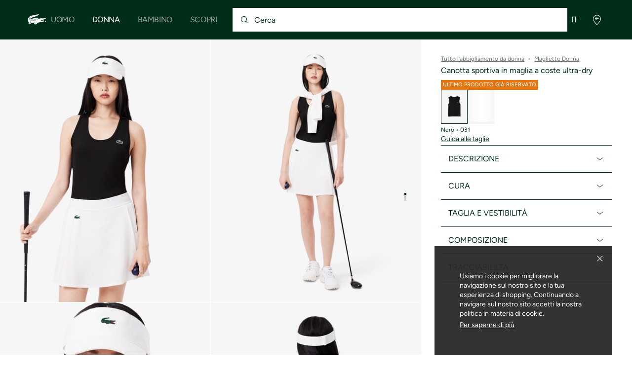

--- FILE ---
content_type: text/html;charset=UTF-8
request_url: https://global.lacoste.com/it/lacoste/member-week-it/3666498959281.html
body_size: 26164
content:
<!DOCTYPE html>







































































<html lang="it" prefix="og: http://ogp.me/ns#"
class="no-js  non-critical-loading partials-loading  light-header header-is-folded-down js-header-transparency"
style="--optional:&quot; (Opzionale)&quot;; --header-menu-height: 0px; --search-bar-height: 0px "

data-immersive-scope="mobile-only"

>
<head>








<script>(function(w,d,s,l,i,params,defer){w[l]=w[l]||[];w[l].push({'gtm.start':
new Date().getTime(),event:'gtm.js'});var f=d.getElementsByTagName(s)[0],
j=d.createElement(s),dl=l!='dataLayer'?'&l='+l:'';j.async=!defer;j.defer=!!defer;j.src=
'https://www.googletagmanager.com/gtm.js?id='+i+dl+params;f.parentNode.insertBefore(j,f);
if(window.gtagData){var n=new Date,t=new Date;t.setTime(n.getTime()+864e5*30),document.cookie="gtagSessionId="+(window.gtagData.session_id)+";expires="+t.toGMTString()+";path=/";}
})(window,document,'script','dataLayer','GTM-PJVJS4V','', true);</script>
<noscript><iframe src="https://www.googletagmanager.com/ns.html?id=GTM-PJVJS4V"
height="0" width="0" style="display:none;visibility:hidden"></iframe></noscript>
































<meta charset="utf-8" />






<link rel="alternate" href="https://www.lacoste.com/at/lacoste/damen/bekleidung/t-shirts/TF4874-00.html" hreflang="de-at" />



<link rel="alternate" href="https://www.lacoste.com/be/fr/lacoste/femme/vetements/t-shirts/TF4874-00.html" hreflang="fr-be" />



<link rel="alternate" href="https://www.lacoste.com/be/nl/lacoste/dames/kleding/t-shirts/TF4874-00.html" hreflang="nl-be" />



<link rel="alternate" href="https://www.lacoste.com/ch/de/lacoste/damen/bekleidung/t-shirts/TF4874-00.html" hreflang="de-ch" />



<link rel="alternate" href="https://www.lacoste.com/ch/it/lacoste/donna/abbigliamento/magliette/TF4874-00.html" hreflang="it-ch" />



<link rel="alternate" href="https://www.lacoste.com/ch/fr/lacoste/femme/vetements/t-shirts/TF4874-00.html" hreflang="fr-ch" />



<link rel="alternate" href="https://www.lacoste.com/ch/en/lacoste/women/clothing/t-shirts/TF4874-00.html" hreflang="en-ch" />



<link rel="alternate" href="https://www.lacoste.com/de/lacoste/damen/bekleidung/t-shirts/TF4874-00.html" hreflang="de-de" />



<link rel="alternate" href="https://www.lacoste.com/dk/lacoste/women/clothing/t-shirts/TF4874-00.html" hreflang="en-dk" />



<link rel="alternate" href="https://www.lacoste.com/es/lacoste/mujer/ropa/camisetas/TF4874-00.html" hreflang="es-es" />



<link rel="alternate" href="https://www.lacoste.com/fr/lacoste/femme/vetements/t-shirts/TF4874-00.html" hreflang="fr-fr" />



<link rel="alternate" href="https://www.lacoste.com/gb/lacoste/women/clothing/t-shirts/TF4874-00.html" hreflang="en-gb" />



<link rel="alternate" href="https://www.lacoste.com/ie/lacoste/women/clothing/t-shirts/TF4874-00.html" hreflang="en-ie" />



<link rel="alternate" href="https://www.lacoste.com/it/lacoste/donna/abbigliamento/magliette/TF4874-00.html" hreflang="it-it" />



<link rel="alternate" href="https://www.lacoste.com/nl/lacoste/dames/kleding/t-shirts/TF4874-00.html" hreflang="nl-nl" />



<link rel="alternate" href="https://www.lacoste.com/pt/lacoste/mulher/moda/t-shirts/TF4874-00.html" hreflang="pt-pt" />



<link rel="alternate" href="https://www.lacoste.com/se/lacoste/women/clothing/t-shirts/TF4874-00.html" hreflang="en-se" />



<link rel="alternate" href="https://www.lacoste.com/ca/en/lacoste/women/clothing/t-shirts-tops/TF4874-52.html" hreflang="en-ca" />



<link rel="alternate" href="https://www.lacoste.com/ca/fr/lacoste/femme/vetements/t-shirts/TF4874-52.html" hreflang="fr-ca" />



<link rel="alternate" href="https://www.lacoste.com/mx/lacoste/mujer/ropa/playeras/TF4874-51.html" hreflang="es-mx" />



<link rel="alternate" href="https://www.lacoste.com/us/lacoste/women/clothing/t-shirts-tops/TF4874-51.html" hreflang="en-us" />










<link rel="canonical" href="https://www.lacoste.com/it/" />










<title>Canotta sportiva in maglia a coste ultra-dry - Magliette Donna - Novita 2026 | Lacoste</title>




<meta name="description" content="Canotta sportiva in maglia a coste ultra-dry sul negozio ufficiale online Lacoste. ✓ Acquista la nuova collezione 2026 e approfritta delle spese di spedizione e resi gratis per l'intero marchio Lacoste." />





<meta name="robots" content="noindex" />





<meta name="viewport" content="width=device-width, initial-scale=1.0, minimum-scale=1.0" />





<meta name="apple-mobile-web-app-capable" content="yes" />





<meta name="theme-color" content="#ffffff" />





<meta name="msapplication-tap-highlight" content="no" />





<meta name="google-site-verification" content="oUwmx7IBI9qWigf1YpTjy4-x-jH3D-zgc72eGpOt3Es" />







<link
rel="preload"
as="image"
media="(min-width:1920px)"
href="https://image1.lacoste.com/dw/image/v2/AAQM_PRD/on/demandware.static/Sites-INT-Site/Sites-master/it/dw67ec23de/TF4874_031_20.jpg?imwidth=620&amp;impolicy=pctp 1x"

imagesrcset="https://image1.lacoste.com/dw/image/v2/AAQM_PRD/on/demandware.static/Sites-INT-Site/Sites-master/it/dw67ec23de/TF4874_031_20.jpg?imwidth=620&amp;impolicy=pctp 1x, https://image1.lacoste.com/dw/image/v2/AAQM_PRD/on/demandware.static/Sites-INT-Site/Sites-master/it/dw67ec23de/TF4874_031_20.jpg?imwidth=1220&amp;impolicy=pctp 2x"

fetchpriority="high"
/>

<link
rel="preload"
as="image"
media="(min-width:1501px) and (max-width: 1919px)"
href="https://image1.lacoste.com/dw/image/v2/AAQM_PRD/on/demandware.static/Sites-INT-Site/Sites-master/it/dw67ec23de/TF4874_031_20.jpg?imwidth=480&amp;impolicy=pctp 1x"

imagesrcset="https://image1.lacoste.com/dw/image/v2/AAQM_PRD/on/demandware.static/Sites-INT-Site/Sites-master/it/dw67ec23de/TF4874_031_20.jpg?imwidth=480&amp;impolicy=pctp 1x, https://image1.lacoste.com/dw/image/v2/AAQM_PRD/on/demandware.static/Sites-INT-Site/Sites-master/it/dw67ec23de/TF4874_031_20.jpg?imwidth=960&amp;impolicy=pctp 2x"

fetchpriority="high"
/>

<link
rel="preload"
as="image"
media="(min-width:1191px) and (max-width: 1500px)"
href="https://image1.lacoste.com/dw/image/v2/AAQM_PRD/on/demandware.static/Sites-INT-Site/Sites-master/it/dw67ec23de/TF4874_031_20.jpg?imwidth=380&amp;impolicy=pctp 1x"

imagesrcset="https://image1.lacoste.com/dw/image/v2/AAQM_PRD/on/demandware.static/Sites-INT-Site/Sites-master/it/dw67ec23de/TF4874_031_20.jpg?imwidth=380&amp;impolicy=pctp 1x, https://image1.lacoste.com/dw/image/v2/AAQM_PRD/on/demandware.static/Sites-INT-Site/Sites-master/it/dw67ec23de/TF4874_031_20.jpg?imwidth=760&amp;impolicy=pctp 2x"

fetchpriority="high"
/>

<link
rel="preload"
as="image"
media="(min-width:768px) and (max-width: 1190px)"
href="https://image1.lacoste.com/dw/image/v2/AAQM_PRD/on/demandware.static/Sites-INT-Site/Sites-master/it/dw67ec23de/TF4874_031_20.jpg?imwidth=760&amp;impolicy=pctp 1x"

imagesrcset="https://image1.lacoste.com/dw/image/v2/AAQM_PRD/on/demandware.static/Sites-INT-Site/Sites-master/it/dw67ec23de/TF4874_031_20.jpg?imwidth=760&amp;impolicy=pctp 1x, https://image1.lacoste.com/dw/image/v2/AAQM_PRD/on/demandware.static/Sites-INT-Site/Sites-master/it/dw67ec23de/TF4874_031_20.jpg?imwidth=1540&amp;impolicy=pctp 2x"

fetchpriority="high"
/>

<link
rel="preload"
as="image"
media="(min-width:375px) and (max-width: 767px)"
href="https://image1.lacoste.com/dw/image/v2/AAQM_PRD/on/demandware.static/Sites-INT-Site/Sites-master/it/dw67ec23de/TF4874_031_20.jpg?imwidth=380&amp;impolicy=pctp 1x"

imagesrcset="https://image1.lacoste.com/dw/image/v2/AAQM_PRD/on/demandware.static/Sites-INT-Site/Sites-master/it/dw67ec23de/TF4874_031_20.jpg?imwidth=380&amp;impolicy=pctp 1x, https://image1.lacoste.com/dw/image/v2/AAQM_PRD/on/demandware.static/Sites-INT-Site/Sites-master/it/dw67ec23de/TF4874_031_20.jpg?imwidth=760&amp;impolicy=pctp 2x"

fetchpriority="high"
/>

<link
rel="preload"
as="image"
media="(min-width:320px) and (max-width: 374px)"
href="https://image1.lacoste.com/dw/image/v2/AAQM_PRD/on/demandware.static/Sites-INT-Site/Sites-master/it/dw67ec23de/TF4874_031_20.jpg?imwidth=320&amp;impolicy=pctp"

fetchpriority="high"
/>







<meta property="og:type" content="product" />







<meta property="og:title" content="Canotta sportiva in maglia a coste ultra-dry" />







<meta property="og:description" content="Kit da allenamento essenziale di Lacoste, referente sportswear dal 1933. Realizzato in jersey elastico per la massima libert&agrave; di movimento, con tecnologia Ultra Dry per il massimo comfort. Il design minimalista rende questo capo tecnico davvero senza tempo." />







<meta property="og:url" content="https://global.lacoste.com/it/lacoste/donna/abbigliamento/magliette/TF4874-00.html?color=031" />







<meta property="og:product:price:amount" content="65.0" />







<meta property="og:product:price:currency" content="EUR" />







<meta property="og:image" content="https://image1.lacoste.com/dw/image/v2/AAQM_PRD/on/demandware.static/Sites-INT-Site/Sites-master/it/dw67ec23de/TF4874_031_20.jpg" />







<meta property="og:product:material" content="Poliestere (80%), Elastan (20%)" />







<meta property="og:product:color" content="Nero" />







<meta property="og:product:availability" content="INSTOCK" />


















<link rel="apple-touch-icon" href="https://static1.lacoste.com/static/on/demandware.static/Sites-INT-Site/-/it/dw5664ec2b/img/pwa/ios/icon-512x512.png">
<link rel="apple-touch-icon" sizes="152x152" href="https://static1.lacoste.com/static/on/demandware.static/Sites-INT-Site/-/it/dw4b6a75c5/img/pwa/ios/icon-152x152.png" />
<link rel="apple-touch-icon" sizes="192x192" href="https://static1.lacoste.com/static/on/demandware.static/Sites-INT-Site/-/it/dwbdda5036/img/pwa/ios/icon-192x192.png" />
<link rel="apple-touch-icon" sizes="512x512" href="https://static1.lacoste.com/static/on/demandware.static/Sites-INT-Site/-/it/dw5664ec2b/img/pwa/ios/icon-512x512.png" />
<link rel="icon" type="image/png" sizes="32x32" href="https://static1.lacoste.com/static/on/demandware.static/Sites-INT-Site/-/it/dw5bb98ad5/img/favicon-32x32.png" />
<link rel="icon" type="image/png" sizes="16x16" href="https://static1.lacoste.com/static/on/demandware.static/Sites-INT-Site/-/it/dw1c42f186/img/favicon-16x16.png" />










<link rel="dns-prefetch" href="//www.googletagmanager.com" />
<link rel="dns-prefetch" href="//s.go-mpulse.net" />


<link rel="preconnect" href="//image1.lacoste.com" crossorigin />
<link rel="preconnect" href="//static1.lacoste.com" crossorigin />


<link rel="preload" href="https://static1.lacoste.com/static/on/demandware.static/Sites-INT-Site/-/it/v1768959273618/js/framework/base/croco.js" as="script" crossorigin />
<link rel="preload" href="https://static1.lacoste.com/static/on/demandware.static/Sites-INT-Site/-/it/v1768959273618/js/framework/base/config.js" as="script" crossorigin />
<link rel="preload" href="https://static1.lacoste.com/static/on/demandware.static/Sites-INT-Site/-/it/v1768959273618/js/framework/base/loader.js" as="script" crossorigin />
<link rel="preload" href="https://static1.lacoste.com/static/on/demandware.static/Sites-INT-Site/-/it/v1768959273618/js/framework/base/popin.js" as="script" crossorigin />
<link rel="preload" href="https://static1.lacoste.com/static/on/demandware.static/Sites-INT-Site/-/it/v1768959273618/js/framework/base/mediator.js" as="script" crossorigin />


<link rel="preload" href="https://static1.lacoste.com/static/on/demandware.static/Sites-INT-Site/-/it/v1768959273618/fonts/Figtree-VariableFont.woff2" as="font" type="font/woff2" crossorigin="anonymous" />




<link rel="preload" href="https://static1.lacoste.com/static/on/demandware.static/Sites-INT-Site/-/it/v1768959273618/js/framework/components/search/algolia-pdp-behavior.js" as="script" crossorigin />

<link rel="preload" href="https://static1.lacoste.com/static/on/demandware.static/Sites-INT-Site/-/it/v1768959273618/js/critical/pdp-critical.js" as="script" crossorigin />





<link rel="stylesheet" href="https://static1.lacoste.com/static/on/demandware.static/Sites-INT-Site/-/it/v1768959273618/css/critical/critical.css" />




<link rel="stylesheet" href="https://static1.lacoste.com/static/on/demandware.static/Sites-INT-Site/-/it/v1768959273618/css/critical/pdp-critical.css" />



<link rel="stylesheet" href="https://static1.lacoste.com/static/on/demandware.static/Sites-INT-Site/-/it/v1768959273618/css/non-critical/non-critical.css" media="print" onload="this.media='all'; this.onload=null;" />
<noscript><link rel="stylesheet" href="https://static1.lacoste.com/static/on/demandware.static/Sites-INT-Site/-/it/v1768959273618/css/non-critical/non-critical.css" /></noscript>



<link rel="stylesheet" href="https://static1.lacoste.com/static/on/demandware.static/Sites-INT-Site/-/it/v1768959273618/css/non-critical/pdp-non-critical.css" media="print" onload="this.media='all'; this.onload=null;" />
<noscript><link rel="stylesheet" href="https://static1.lacoste.com/static/on/demandware.static/Sites-INT-Site/-/it/v1768959273618/css/non-critical/pdp-non-critical.css" /></noscript>
















<script>
var criticalReady=function(){var a=!1,n=new Set;function r(){a=!0,n.forEach(function(a){a()}),n.clear()}return function c(){var t=1===c.arguments.length?c.arguments[0]:null;t?(n.add(t),a&&r()):(performance.mark("criticalReady_dispatch"),r())}}();
</script>







<script>window.provideResourceData=function(o){for(var w in window.Lacoste=window.Lacoste||{},o)window.Lacoste[w]=o[w]};</script>

<script itemprop="lacoste-resource" src="/on/demandware.store/Sites-INT-Site/it/ResourceController-All?format=jsonp&amp;version=light&amp;callback=provideResourceData"></script>

<script src="https://static1.lacoste.com/static/on/demandware.static/Sites-INT-Site/-/it/v1768959273618/js/polyfills/vh.fix.min.js"></script>







<script>if('serviceWorker' in navigator){navigator.serviceWorker.register('/on/demandware.store/Sites-INT-Site/it/PwaController-UninstallServiceWorker');}</script>


<script type="module" async src="https://static1.lacoste.com/static/on/demandware.static/Sites-INT-Site/-/it/v1768959273618/js/critical/critical.js"></script>







<script type="module" async src="https://static1.lacoste.com/static/on/demandware.static/Sites-INT-Site/-/it/v1768959273618/js/critical/pdp-critical.js"></script>





<script>
const toucheventsClass="ontouchstart"in window||window.DocumentTouch&&document instanceof window.DocumentTouch?"touchevents":"no-touchevents",$documentElement=document.documentElement;$documentElement.classList.add(toucheventsClass),$documentElement.classList.remove("no-js"),$documentElement.classList.add("js");
</script>






<script>window.didomiConfig = {languages:{enabled:["en","es","fr","de","it"],default:"it"}};window.gdprAppliesGlobally=true;(function(){function n(e){if(!window.frames[e]){if(document.body&&document.body.firstChild){var t=document.body;var r=document.createElement("iframe");r.style.display="none";r.name=e;r.title=e;t.insertBefore(r,t.firstChild)}
else{setTimeout(function(){n(e)},5)}}}function e(r,a,o,c,s){function e(e,t,r,n){if(typeof r!=="function"){return}if(!window[a]){window[a]=[]}var i=false;if(s){i=s(e,n,r)}if(!i){window[a].push({command:e,version:t,callback:r,parameter:n})}}e.stub=true;e.stubVersion=2;function t(n){if(!window[r]||window[r].stub!==true){return}if(!n.data){return}var i=typeof n.data==="string";var e;try{e=i?JSON.parse(n.data):n.data}catch(t){return}if(e[o]){var a=e[o];window[r](a.command,a.version,function(e,t){var r={};r[c]={returnValue:e,success:t,callId:a.callId};n.source.postMessage(i?JSON.stringify(r):r,"*")},a.parameter)}}if(typeof window[r]!=="function"){window[r]=e;if(window.addEventListener){window.addEventListener("message",t,false)}else{window.attachEvent("onmessage",t)}}}e("__tcfapi","__tcfapiBuffer","__tcfapiCall","__tcfapiReturn");n("__tcfapiLocator");(function(e,t){var r=document.createElement("link");r.rel="preconnect";r.as="script";var n=document.createElement("link");n.rel="dns-prefetch";n.as="script";var i=document.createElement("link");i.rel="preload";i.as="script";var a=document.createElement("script");a.id="spcloader";a.type="text/javascript";a["async"]=true;a.charset="utf-8";var o="https://sdk.privacy-center.org/"+e+"/loader.js?target_type=notice&target="+t;if(window.didomiConfig&&window.didomiConfig.user){var c=window.didomiConfig.user;var s=c.country;var d=c.region;if(s){o=o+"&country="+s;if(d){o=o+"&region="+d}}}r.href="https://sdk.privacy-center.org/";n.href="https://sdk.privacy-center.org/";i.href=o;a.src=o;var f=document.getElementsByTagName("script")[0];f.parentNode.insertBefore(r,f);f.parentNode.insertBefore(n,f);f.parentNode.insertBefore(i,f);f.parentNode.insertBefore(a,f)})('c4b94491-7507-4531-9592-bb109817d4ab', 'iZiDVybZ')})();</script>











<script defer type="module" src="https://static1.lacoste.com/static/on/demandware.static/Sites-INT-Site/-/it/v1768959273618/js/non-critical/non-critical.js"></script>






<script defer type="module" src="https://static1.lacoste.com/static/on/demandware.static/Sites-INT-Site/-/it/v1768959273618/js/non-critical/pdp-non-critical.js"></script>

























<script type="text/javascript">
window.a11y = {
labels: {"NAV.PREVIOUS":"Back to the previous menu","POPIN.CLOSE_NOTIFICATION":"Chiudi questa notifica aggiungendo al carrello","POPIN.CLOSE_GENERIC":"Chiudi","POPIN.CLOSE_MENU":"Close the menu","POPIN.CLOSE_ZOOM":"Close the zoom window","FILTERS.SELECT_COLOR":"Select this color","FILTERS.SELECTED_COLOR":"Selected color","FILTERS.SELECT":"Select","FILTERS.SELECTED":"Selected","PRICES.SALES_PRICE":"Prezzo dopo lo sconto: {0}","PRICES.STANDARD_PRICE":"Prezzo originale prima dello sconto: {0}","SEARCH.FILTER_GROUP":"{0} Gruppo di filtri","SEARCH.SORT_GROUP":"Ordinare i risultati","GALLERY_PDP.GALLERY_PAGINATION":"Immagine {0} di {1}","PDP.COLOR_SELECTOR":"Elenco delle varianti","PDP.COLOR_SELECTED":"selezionato","PDP.MORE_VARIATIONS":"Visualizza altre {0} varianti"}
};
</script>

<script type="text/javascript">//<!--
/* <![CDATA[ (head-active_data.js) */
var dw = (window.dw || {});
dw.ac = {
    _analytics: null,
    _events: [],
    _category: "",
    _searchData: "",
    _anact: "",
    _anact_nohit_tag: "",
    _analytics_enabled: "false",
    _timeZone: "Europe/Paris",
    _capture: function(configs) {
        if (Object.prototype.toString.call(configs) === "[object Array]") {
            configs.forEach(captureObject);
            return;
        }
        dw.ac._events.push(configs);
    },
	capture: function() { 
		dw.ac._capture(arguments);
		// send to CQ as well:
		if (window.CQuotient) {
			window.CQuotient.trackEventsFromAC(arguments);
		}
	},
    EV_PRD_SEARCHHIT: "searchhit",
    EV_PRD_DETAIL: "detail",
    EV_PRD_RECOMMENDATION: "recommendation",
    EV_PRD_SETPRODUCT: "setproduct",
    applyContext: function(context) {
        if (typeof context === "object" && context.hasOwnProperty("category")) {
        	dw.ac._category = context.category;
        }
        if (typeof context === "object" && context.hasOwnProperty("searchData")) {
        	dw.ac._searchData = context.searchData;
        }
    },
    setDWAnalytics: function(analytics) {
        dw.ac._analytics = analytics;
    },
    eventsIsEmpty: function() {
        return 0 == dw.ac._events.length;
    }
};
/* ]]> */
// -->
</script>
<script type="text/javascript">//<!--
/* <![CDATA[ (head-cquotient.js) */
var CQuotient = window.CQuotient = {};
CQuotient.clientId = 'aaqm-INT';
CQuotient.realm = 'AAQM';
CQuotient.siteId = 'INT';
CQuotient.instanceType = 'prd';
CQuotient.locale = 'it';
CQuotient.fbPixelId = '__UNKNOWN__';
CQuotient.activities = [];
CQuotient.cqcid='';
CQuotient.cquid='';
CQuotient.cqeid='';
CQuotient.cqlid='';
CQuotient.apiHost='api.cquotient.com';
/* Turn this on to test against Staging Einstein */
/* CQuotient.useTest= true; */
CQuotient.useTest = ('true' === 'false');
CQuotient.initFromCookies = function () {
	var ca = document.cookie.split(';');
	for(var i=0;i < ca.length;i++) {
	  var c = ca[i];
	  while (c.charAt(0)==' ') c = c.substring(1,c.length);
	  if (c.indexOf('cqcid=') == 0) {
		CQuotient.cqcid=c.substring('cqcid='.length,c.length);
	  } else if (c.indexOf('cquid=') == 0) {
		  var value = c.substring('cquid='.length,c.length);
		  if (value) {
		  	var split_value = value.split("|", 3);
		  	if (split_value.length > 0) {
			  CQuotient.cquid=split_value[0];
		  	}
		  	if (split_value.length > 1) {
			  CQuotient.cqeid=split_value[1];
		  	}
		  	if (split_value.length > 2) {
			  CQuotient.cqlid=split_value[2];
		  	}
		  }
	  }
	}
}
CQuotient.getCQCookieId = function () {
	if(window.CQuotient.cqcid == '')
		window.CQuotient.initFromCookies();
	return window.CQuotient.cqcid;
};
CQuotient.getCQUserId = function () {
	if(window.CQuotient.cquid == '')
		window.CQuotient.initFromCookies();
	return window.CQuotient.cquid;
};
CQuotient.getCQHashedEmail = function () {
	if(window.CQuotient.cqeid == '')
		window.CQuotient.initFromCookies();
	return window.CQuotient.cqeid;
};
CQuotient.getCQHashedLogin = function () {
	if(window.CQuotient.cqlid == '')
		window.CQuotient.initFromCookies();
	return window.CQuotient.cqlid;
};
CQuotient.trackEventsFromAC = function (/* Object or Array */ events) {
try {
	if (Object.prototype.toString.call(events) === "[object Array]") {
		events.forEach(_trackASingleCQEvent);
	} else {
		CQuotient._trackASingleCQEvent(events);
	}
} catch(err) {}
};
CQuotient._trackASingleCQEvent = function ( /* Object */ event) {
	if (event && event.id) {
		if (event.type === dw.ac.EV_PRD_DETAIL) {
			CQuotient.trackViewProduct( {id:'', alt_id: event.id, type: 'raw_sku'} );
		} // not handling the other dw.ac.* events currently
	}
};
CQuotient.trackViewProduct = function(/* Object */ cqParamData){
	var cq_params = {};
	cq_params.cookieId = CQuotient.getCQCookieId();
	cq_params.userId = CQuotient.getCQUserId();
	cq_params.emailId = CQuotient.getCQHashedEmail();
	cq_params.loginId = CQuotient.getCQHashedLogin();
	cq_params.product = cqParamData.product;
	cq_params.realm = cqParamData.realm;
	cq_params.siteId = cqParamData.siteId;
	cq_params.instanceType = cqParamData.instanceType;
	cq_params.locale = CQuotient.locale;
	
	if(CQuotient.sendActivity) {
		CQuotient.sendActivity(CQuotient.clientId, 'viewProduct', cq_params);
	} else {
		CQuotient.activities.push({activityType: 'viewProduct', parameters: cq_params});
	}
};
/* ]]> */
// -->
</script>









<script>
function deepCopy(e){if("object"!=typeof e||null===e)return e;let r,n;if(e instanceof Array){let t;for(r=[],n=0,t=e.length;n<t;n++)r[n]=deepCopy(e[n]);return r}for(n in r={},e)e.hasOwnProperty(n)&&(r[n]=deepCopy(e[n]));return r}
function sendDatalayerEvent(e){window.dataLayer=window.dataLayer||[],window.dataLayer.push(e),window.Lacoste&&window.Lacoste.siteprefs&&window.Lacoste.siteprefs.IS_DEV_MODE&&console.log("%c[***TRACKING***]","color: #b70e60; font-weight: bold",e)}
</script>
















































<script type="text/javascript">
const pageViewData = {};

Object.assign(pageViewData, {"page_data":{"environment":"prod","country":"INT","language":"it","name":"Canotta sportiva in maglia a coste ultra-dry","category":"product","subcategory":"Lacoste_Women_Clothing_TShirts"}});
Object.assign(pageViewData, {"user_data":{"user_type":"guest","login_status":false}});
const serverSideTrackingUrls = {};
Object.assign(serverSideTrackingUrls, {"sendSelectItemEventUrl":"/on/demandware.store/Sites-INT-Site/it/Context-SendSelectItemEvent?type=product&id=3666498959281","sendKleepTrackingUrl":"/on/demandware.store/Sites-INT-Site/it/Kleep-SendTracking"});
window.serverSideTrackingUrls = serverSideTrackingUrls;

sendDatalayerEvent({'event': 'page_view', ...pageViewData});
window.pageViewData = deepCopy(pageViewData);
</script>


















































<script>
sendDatalayerEvent({"event":"view_item","ecommerce":{"value":65,"currency":"EUR","items":[{"index":1,"item_id":"TF4874-00-031","item_name":"Canotta sportiva in maglia a coste ultra-dry","item_category":"SPO","item_category2":"T","item_category3":"WOM","item_category4":"TEE-SHIRT&TURTLE NECK SHT","item_variant":"031","size_availability":100,"item_list_id":"TF4874-00-031","item_list_name":"product","price":65,"full_price":65,"discount":0,"currency":"EUR"}]}});
</script>


















<style>
.tile-swatches-enabled--hidden {display: none !important;}

</style>



<script>(window.BOOMR_mq=window.BOOMR_mq||[]).push(["addVar",{"rua.upush":"false","rua.cpush":"false","rua.upre":"false","rua.cpre":"false","rua.uprl":"false","rua.cprl":"false","rua.cprf":"false","rua.trans":"","rua.cook":"false","rua.ims":"false","rua.ufprl":"false","rua.cfprl":"false","rua.isuxp":"false","rua.texp":"norulematch","rua.ceh":"false","rua.ueh":"false","rua.ieh.st":"0"}]);</script>
                              <script>!function(e){var n="https://s.go-mpulse.net/boomerang/";if("False"=="True")e.BOOMR_config=e.BOOMR_config||{},e.BOOMR_config.PageParams=e.BOOMR_config.PageParams||{},e.BOOMR_config.PageParams.pci=!0,n="https://s2.go-mpulse.net/boomerang/";if(window.BOOMR_API_key="RM58L-XX742-PYGAX-LWS3F-XDSUD",function(){function e(){if(!r){var e=document.createElement("script");e.id="boomr-scr-as",e.src=window.BOOMR.url,e.async=!0,o.appendChild(e),r=!0}}function t(e){r=!0;var n,t,a,i,d=document,O=window;if(window.BOOMR.snippetMethod=e?"if":"i",t=function(e,n){var t=d.createElement("script");t.id=n||"boomr-if-as",t.src=window.BOOMR.url,BOOMR_lstart=(new Date).getTime(),e=e||d.body,e.appendChild(t)},!window.addEventListener&&window.attachEvent&&navigator.userAgent.match(/MSIE [67]\./))return window.BOOMR.snippetMethod="s",void t(o,"boomr-async");a=document.createElement("IFRAME"),a.src="about:blank",a.title="",a.role="presentation",a.loading="eager",i=(a.frameElement||a).style,i.width=0,i.height=0,i.border=0,i.display="none",o.appendChild(a);try{O=a.contentWindow,d=O.document.open()}catch(_){n=document.domain,a.src="javascript:var d=document.open();d.domain='"+n+"';void 0;",O=a.contentWindow,d=O.document.open()}if(n)d._boomrl=function(){this.domain=n,t()},d.write("<bo"+"dy onload='document._boomrl();'>");else if(O._boomrl=function(){t()},O.addEventListener)O.addEventListener("load",O._boomrl,!1);else if(O.attachEvent)O.attachEvent("onload",O._boomrl);d.close()}function a(e){window.BOOMR_onload=e&&e.timeStamp||(new Date).getTime()}if(!window.BOOMR||!window.BOOMR.version&&!window.BOOMR.snippetExecuted){window.BOOMR=window.BOOMR||{},window.BOOMR.snippetStart=(new Date).getTime(),window.BOOMR.snippetExecuted=!0,window.BOOMR.snippetVersion=14,window.BOOMR.url=n+"RM58L-XX742-PYGAX-LWS3F-XDSUD";var i=document.currentScript||document.getElementsByTagName("script")[0],o=i.parentNode,r=!1,d=document.createElement("link");if(d.relList&&"function"==typeof d.relList.supports&&d.relList.supports("preload")&&"as"in d)window.BOOMR.snippetMethod="p",d.href=window.BOOMR.url,d.rel="preload",d.as="script",d.addEventListener("load",e),d.addEventListener("error",function(){t(!0)}),setTimeout(function(){if(!r)t(!0)},3e3),BOOMR_lstart=(new Date).getTime(),o.appendChild(d);else t(!1);if(window.addEventListener)window.addEventListener("load",a,!1);else if(window.attachEvent)window.attachEvent("onload",a)}}(),"".length>0)if(e&&"performance"in e&&e.performance&&"function"==typeof e.performance.setResourceTimingBufferSize)e.performance.setResourceTimingBufferSize();!function(){if(BOOMR=e.BOOMR||{},BOOMR.plugins=BOOMR.plugins||{},!BOOMR.plugins.AK){var n=""=="true"?1:0,t="",a="aoicg7qxgqvne2lqi35q-f-0996da1a2-clientnsv4-s.akamaihd.net",i="false"=="true"?2:1,o={"ak.v":"39","ak.cp":"377085","ak.ai":parseInt("235280",10),"ak.ol":"0","ak.cr":8,"ak.ipv":4,"ak.proto":"h2","ak.rid":"47af44f","ak.r":42313,"ak.a2":n,"ak.m":"dsca","ak.n":"essl","ak.bpcip":"3.144.35.0","ak.cport":41644,"ak.gh":"23.52.41.210","ak.quicv":"","ak.tlsv":"tls1.3","ak.0rtt":"","ak.0rtt.ed":"","ak.csrc":"-","ak.acc":"","ak.t":"1768965883","ak.ak":"hOBiQwZUYzCg5VSAfCLimQ==qYRx/[base64]/HdJLc/E1vWhNC711BJP8V5YrCixJ3NmB1rMinw0FTwu9/mBsIvTpMkCA14yETsIGvPZBK2xNa/csskbaLqWPZvYwF7ouIHGAxq0rzRIkKinhrARrIX27QGll8LNiN/vENQwZh8qZSVKLCfVysn0Vr8Jz4O1fCYf8JACusqmyJi1Zo1E3OT6/8=","ak.pv":"737","ak.dpoabenc":"","ak.tf":i};if(""!==t)o["ak.ruds"]=t;var r={i:!1,av:function(n){var t="http.initiator";if(n&&(!n[t]||"spa_hard"===n[t]))o["ak.feo"]=void 0!==e.aFeoApplied?1:0,BOOMR.addVar(o)},rv:function(){var e=["ak.bpcip","ak.cport","ak.cr","ak.csrc","ak.gh","ak.ipv","ak.m","ak.n","ak.ol","ak.proto","ak.quicv","ak.tlsv","ak.0rtt","ak.0rtt.ed","ak.r","ak.acc","ak.t","ak.tf"];BOOMR.removeVar(e)}};BOOMR.plugins.AK={akVars:o,akDNSPreFetchDomain:a,init:function(){if(!r.i){var e=BOOMR.subscribe;e("before_beacon",r.av,null,null),e("onbeacon",r.rv,null,null),r.i=!0}return this},is_complete:function(){return!0}}}}()}(window);</script></head>
<body>


<script>!function(){var t=document.documentElement.offsetWidth?window.innerWidth-document.documentElement.offsetWidth:0;document.documentElement.style.setProperty('--scrollbar-width',t+'px')}();</script>


<script>performance.mark('body_start');</script>






<ul class="skip-links l-padding--small padding-1 font-medium" tabindex="-1">

<li class="">
<a href="#main-content" class="skip-link l-inline-block" role="button">
Vai al contenuto
</a>
</li>

<li class="no-tab no-mob">
<a href="#main-menu" class="skip-link l-inline-block" role="button">
vai al menu
</a>
</li>

<li class="">
<a href="#search-input" class="skip-link l-inline-block" role="button">
vai alla ricerca
</a>
</li>

<li class="">
<a href="#menu-icons" class="skip-link l-inline-block" role="button">
Vai al menu cliente
</a>
</li>

</ul>







    
	 

	




















































<header role="banner" class="headerrefit padding-d-1 flex flex--align-center js-header">
<div class="headerrefit-logo logo">














































<a class="l-block checkout-v1-logo " href="/it/homepage">







<svg role="presentation"
class="icon-svg icon-logo-crocodile"


viewBox="0 0 50 23"
>
<use xmlns:xlink="http://www.w3.org/1999/xlink" xlink:href="/on/demandware.static/Sites-INT-Site/-/it/v1768959273618/img/svg/critical.svg#icon-crocodile"></use>
</svg>




</a>
</div>



<button
class="js-burger-button headerrefit-burger no-desk burger flex cursor-pointer "
type="button" aria-label="Apri il menu principale"
data-aria-open-label="Apri il menu principale"
data-aria-close-label="Chiudi il menu principale">
<span class="burger-box flex l-relative">
<span class="burger-inner l-block"></span>
</span>
</button>

<nav class="headerrefit-nav js-menu-main" id="main-menu" tabindex="-1">























































<div data-menu="Lacoste_Women"
class="js-nav-cookie mt-horizontal-scroll l-overflow-without-scrollbar header-collapsing-nav-wrapper l-display-grid">
<ul role="menubar" id="js-main-nav" class="main-nav flex flex--align-center"
aria-label="Navigazione principale">


<li
class="js-submenu-disclosure main-nav-item flex flex--align-center flex-mt--align-self-end ">





















<a
class="main-nav-link font-d-medium d-upper-case font-large flex flex--align-center has-submenu"
href="//global.lacoste.com/it/uomo.html"







data-area='header level 1' data-id='Lacoste_Men'
>
Uomo
</a>




<button
class="js-primary-disclosure-trigger main-nav-button font-d-medium d-upper-case font-large flex flex--align-center"
aria-haspopup="true" aria-expanded="false"
aria-label="Apri il sottomenu Uomo"
aria-controls="submenu-Lacoste_Men"  data-area="header level 1"
data-id="Lacoste_Men">
<span aria-hidden="true" class="d-visually-hidden">
Uomo
</span>






<svg role="presentation"
class="icon-svg main-nav-chevron medium-icon"
aria-hidden="true"


>
<use xmlns:xlink="http://www.w3.org/1999/xlink" xlink:href="/on/demandware.static/Sites-INT-Site/-/it/v1768959273618/img/svg/non-critical.svg#icon-chevron-down"></use>
</svg>



</button>
<div data-scroll-mask-viewport="desktopOnly" id="submenu-Lacoste_Men"
class="js-nav-scrolltop-on-open js-horizontal-scroll-mask nav-submenu horizontal-scroll-mask">
<ul role="menu"
aria-label="Sottomenu Uomo"
class="js-nav-submenu-scroller js-nav-level-2 js-scroller horizontal-scroll-mask-scroller l-overflow-without-scrollbar nav-submenu-list flex flex--align-center font-medium">

<li class="nav-submenu-item nav-submenu-item--home flex flex--align-center no-desk">


















<a
class="nav-submenu-button font-d-medium flex font-bold flex--align-center"
href="//global.lacoste.com/it/uomo.html"







data-area='header level 1' data-id='Lacoste_Men'
>
Vedi tutta la collezione Uomo
</a>


</li>







<li
class="js-panel-disclosure nav-submenu-item flex flex--align-center">

<button data-area="header level 2" data-id="Lacoste_Men_New_In"
aria-haspopup="true" aria-expanded="false"
data-aria-open-label="Apri il sottomenu Uomo/Novita"
data-aria-close-label="Chiudi il sottomenu Uomo/Novita" aria-label="Apri il sottomenu Uomo/Novita"
aria-controls="panel-Lacoste_Men_New_In" 
class="js-primary-disclosure-trigger nav-submenu-button font-d-medium upper-case d-upper-case flex font-bold flex--align-center">
<span aria-hidden="true" class="m-white-space-wrap text-m-left">
Novita</span>
<span class="nav-submenu-chevron flex flex--align-center">






<svg role="presentation"
class="icon-svg  medium-icon"
aria-hidden="true"


>
<use xmlns:xlink="http://www.w3.org/1999/xlink" xlink:href="/on/demandware.static/Sites-INT-Site/-/it/v1768959273618/img/svg/non-critical.svg#icon-chevron-down"></use>
</svg>



</span>
</button>
<section role="menu"
aria-label="Sottomenu Uomo/Novita"
id="panel-Lacoste_Men_New_In"
class="js-nav-scrolltop-on-open nav-panel font-medium">
<button class="nav-panel-close-button" aria-haspopup="true"
aria-expanded="false" aria-controls="panel-Lacoste_Men_New_In"
aria-label="Chiudi il sottomenu Uomo/Novita">
<span aria-hidden="true" class="nav-panel-back-icon">






<svg role="presentation"
class="icon-svg nav-panel-arrow-svg xlarge-icon"
aria-hidden="true"


>
<use xmlns:xlink="http://www.w3.org/1999/xlink" xlink:href="/on/demandware.static/Sites-INT-Site/-/it/v1768959273618/img/svg/non-critical.svg#icon-back-arrow"></use>
</svg>



</span>
<span aria-hidden="true" class="nav-panel-back-prev-category-label">
Uomo&nbsp;/&nbsp;
</span>
<span aria-hidden="true" class="nav-panel-back-category-label">
Novita
</span>
</button>


<ul class="nav-panel-column custom-scrollbar nav-panel-column--tags">

<li class="js-tag-item nav-panel-item flex flex--align-center"


>



















<a
class="nav-panel-tag-link font-medium upper-case flex flex--align-center"
href="//global.lacoste.com/it/lacoste/uomo/novita/"







data-area='header thematics' data-id='Lacoste_Men_New_In'
>
Tutte le novit&agrave; da uomo
</a>


</li>

<li class="js-tag-item nav-panel-item flex flex--align-center"


>



















<a
class="nav-panel-tag-link font-medium upper-case flex flex--align-center"
href="/it/lacoste/scopri/esclusiva-per-gli-iscritti/pezzi-esclusivi/"




data-type="category"


data-area='header thematics' data-id='Lacoste_Discover_Members_Exclusivities_Members_Exclusives'
>
Prodotti esclusivi per i membri Lacoste
</a>


</li>

<li class="js-tag-item nav-panel-item flex flex--align-center"


>



















<a
class="nav-panel-tag-link font-medium upper-case flex flex--align-center"
href="/it/lacoste/bestsellers-it/uomo/"




data-type="category"


data-area='header thematics' data-id='Lacoste_Hidden_SelectionBestsellers_IT_Men'
>
Bestsellers
</a>


</li>

<li class="js-tag-item nav-panel-item flex flex--align-center"


>



















<a
class="nav-panel-tag-link font-medium upper-case flex flex--align-center"
href="/it/lacoste/fashion-show-collection/"




data-type="category"


data-area='header thematics' data-id='Lacoste_Discover_Now_Trending_FashionShow'
>
Collezione Runway Fall-Winter 2025
</a>


</li>

</ul>




<ul class="nav-panel-column nav-panel-column--children l-overflow-without-scrollbar">


<li class="js-check-online nav-panel-item flex flex--align-center"  >


















<a
class="nav-panel-link font-medium"
href="//global.lacoste.com/it/lacoste/uomo/novita/abbigliamento/"







data-area='header level 3' data-id='Lacoste_Men_New_In_Clothing'
>
Abbigliamento
</a>


</li>


<li class="js-check-online nav-panel-item flex flex--align-center"  >


















<a
class="nav-panel-link font-medium"
href="//global.lacoste.com/it/lacoste/uomo/novita/scarpe/"







data-area='header level 3' data-id='Lacoste_Men_New_In_Shoes'
>
Scarpe
</a>


</li>


<li class="js-check-online nav-panel-item flex flex--align-center"  >


















<a
class="nav-panel-link font-medium"
href="//global.lacoste.com/it/lacoste/uomo/novita/pelletteria/"







data-area='header level 3' data-id='Lacoste_Men_New_In_LeatherGoods'
>
Pelletteria
</a>


</li>


<li class="js-check-online nav-panel-item flex flex--align-center"  >


















<a
class="nav-panel-link font-medium"
href="//global.lacoste.com/it/lacoste/uomo/novita/accessori/"







data-area='header level 3' data-id='Lacoste_Men_New_In_Accessories'
>
Accessori
</a>


</li>

</ul>



</section>
<button class="nav-panel-overlay" aria-haspopup="true"
aria-label="Chiudi il sottomenu Uomo/Novita" aria-expanded="false"
aria-controls="panel-Lacoste_Men_New_In">
</button>

</li>







<li
class="js-panel-disclosure nav-submenu-item flex flex--align-center">

<button data-area="header level 2" data-id="Lacoste_Men_Polos"
aria-haspopup="true" aria-expanded="false"
data-aria-open-label="Apri il sottomenu Uomo/Polo"
data-aria-close-label="Chiudi il sottomenu Uomo/Polo" aria-label="Apri il sottomenu Uomo/Polo"
aria-controls="panel-Lacoste_Men_Polos" 
class="js-primary-disclosure-trigger nav-submenu-button font-d-medium upper-case d-upper-case flex font-bold flex--align-center">
<span aria-hidden="true" class="m-white-space-wrap text-m-left">
Polo</span>
<span class="nav-submenu-chevron flex flex--align-center">






<svg role="presentation"
class="icon-svg  medium-icon"
aria-hidden="true"


>
<use xmlns:xlink="http://www.w3.org/1999/xlink" xlink:href="/on/demandware.static/Sites-INT-Site/-/it/v1768959273618/img/svg/non-critical.svg#icon-chevron-down"></use>
</svg>



</span>
</button>
<section role="menu"
aria-label="Sottomenu Uomo/Polo"
id="panel-Lacoste_Men_Polos"
class="js-nav-scrolltop-on-open nav-panel font-medium">
<button class="nav-panel-close-button" aria-haspopup="true"
aria-expanded="false" aria-controls="panel-Lacoste_Men_Polos"
aria-label="Chiudi il sottomenu Uomo/Polo">
<span aria-hidden="true" class="nav-panel-back-icon">






<svg role="presentation"
class="icon-svg nav-panel-arrow-svg xlarge-icon"
aria-hidden="true"


>
<use xmlns:xlink="http://www.w3.org/1999/xlink" xlink:href="/on/demandware.static/Sites-INT-Site/-/it/v1768959273618/img/svg/non-critical.svg#icon-back-arrow"></use>
</svg>



</span>
<span aria-hidden="true" class="nav-panel-back-prev-category-label">
Uomo&nbsp;/&nbsp;
</span>
<span aria-hidden="true" class="nav-panel-back-category-label">
Polo
</span>
</button>


<ul class="nav-panel-column custom-scrollbar nav-panel-column--tags">

<li class="js-tag-item nav-panel-item flex flex--align-center"


>



















<a
class="nav-panel-tag-link font-medium upper-case flex flex--align-center"
href="//global.lacoste.com/it/lacoste/uomo/vestiti/polo/"







data-area='header thematics' data-id='Lacoste_Men_Polos'
>
Tutte le polo da uomo
</a>


</li>

<li class="js-tag-item nav-panel-item flex flex--align-center"


>



















<a
class="nav-panel-tag-link font-medium upper-case flex flex--align-center"
href="/it/my-lacoste.html"




data-type="content"


data-area='header thematics' data-id='my-lacoste'
>
personalizzazione
</a>


</li>

</ul>




<ul class="nav-panel-column nav-panel-column--children l-overflow-without-scrollbar">


<li class="js-check-online nav-panel-item flex flex--align-center"  >


















<a
class="nav-panel-link font-medium"
href="//global.lacoste.com/it/lacoste/uomo/vestiti/polo/original-l.12.12/"





style=color:#09D458

data-area='header level 3' data-id='Lacoste_Men_Polos_L1212'
>
Original L.12.12
</a>


</li>


<li class="js-check-online nav-panel-item flex flex--align-center"  >


















<a
class="nav-panel-link font-medium"
href="//global.lacoste.com/it/lacoste/uomo/vestiti/polo/l1212-light/"





style=color:#09D458

data-area='header level 3' data-id='Lacoste_Men_Polos_L1212_Light'
>
L1212 Light
</a>


</li>


<li class="js-check-online nav-panel-item flex flex--align-center"  >


















<a
class="nav-panel-link font-medium"
href="//global.lacoste.com/it/lacoste/uomo/vestiti/polo/smart-paris/"





style=color:#09D458

data-area='header level 3' data-id='Lacoste_Men_Polos_Paris'
>
Smart Paris
</a>


</li>


<li class="js-check-online nav-panel-item flex flex--align-center"  >


















<a
class="nav-panel-link font-medium"
href="//global.lacoste.com/it/lacoste/uomo/vestiti/polo/classic-fit/"







data-area='header level 3' data-id='Lacoste_Men_Polos_ClassicFit'
>
Classic Fit
</a>


</li>


<li class="js-check-online nav-panel-item flex flex--align-center"  >


















<a
class="nav-panel-link font-medium"
href="//global.lacoste.com/it/lacoste/uomo/vestiti/polo/regular-fit/"







data-area='header level 3' data-id='Lacoste_Men_Polos_RegularFit'
>
Regular Fit
</a>


</li>


<li class="js-check-online nav-panel-item flex flex--align-center"  >


















<a
class="nav-panel-link font-medium"
href="//global.lacoste.com/it/lacoste/uomo/vestiti/polo/slim-fit/"







data-area='header level 3' data-id='Lacoste_Men_Polos_SlimFit'
>
Slim Fit
</a>


</li>


<li class="js-check-online nav-panel-item flex flex--align-center"  >


















<a
class="nav-panel-link font-medium"
href="//global.lacoste.com/it/lacoste/uomo/vestiti/polo/loose-fit/"







data-area='header level 3' data-id='Lacoste_Men_Polos_LooseFit'
>
Loose Fit
</a>


</li>


<li class="js-check-online nav-panel-item flex flex--align-center"  >


















<a
class="nav-panel-link font-medium"
href="//global.lacoste.com/it/lacoste/uomo/vestiti/polo/maniche-corte/"







data-area='header level 3' data-id='Lacoste_Men_Polos_ShortSleeves'
>
Maniche Corte
</a>


</li>


<li class="js-check-online nav-panel-item flex flex--align-center"  >


















<a
class="nav-panel-link font-medium"
href="//global.lacoste.com/it/lacoste/uomo/vestiti/polo/maniche-lunghe/"







data-area='header level 3' data-id='Lacoste_Men_Polos_LongSleeves'
>
Maniche Lunghe
</a>


</li>

</ul>








































<a class="js-select-promotion nav-panel-column nav-panel-column--push-image js-check-online js-push-menu-element  "
href="/it/lacoste/uomo/vestiti/polo/"




data-type="category"

  data-area='header promotion' data-id=Dynamic_Menu_Push_Lacoste_Men_Polos_1>









<div class=" nav-panel-push-image-wrapper l-aspect-ratio-mt--1 l-relative js-loading-skeleton image-skeleton">
<picture class="pict img-cover img-cover--center image-skeleton">



<source media="(min-width:1920px)" srcset="//image1.lacoste.com/dw/image/v2/AAQM_PRD/on/demandware.static/Sites-INT-Site/Library-Sites-LacosteContent/it/dw6c6fbf83/fw25/push-menu/6A-push-menu-men-sweat-desktop.jpg?imwidth=1080&amp;impolicy=custom 1x, //image1.lacoste.com/dw/image/v2/AAQM_PRD/on/demandware.static/Sites-INT-Site/Library-Sites-LacosteContent/it/dw6c6fbf83/fw25/push-menu/6A-push-menu-men-sweat-desktop.jpg?imwidth=2160&amp;impolicy=custom 2x">



<source media="(min-width:1501px)" srcset="//image1.lacoste.com/dw/image/v2/AAQM_PRD/on/demandware.static/Sites-INT-Site/Library-Sites-LacosteContent/it/dw6c6fbf83/fw25/push-menu/6A-push-menu-men-sweat-desktop.jpg?imwidth=840&amp;impolicy=custom 1x, //image1.lacoste.com/dw/image/v2/AAQM_PRD/on/demandware.static/Sites-INT-Site/Library-Sites-LacosteContent/it/dw6c6fbf83/fw25/push-menu/6A-push-menu-men-sweat-desktop.jpg?imwidth=1680&amp;impolicy=custom 2x">



<source media="(min-width:1191px)" srcset="//image1.lacoste.com/dw/image/v2/AAQM_PRD/on/demandware.static/Sites-INT-Site/Library-Sites-LacosteContent/it/dw6c6fbf83/fw25/push-menu/6A-push-menu-men-sweat-desktop.jpg?imwidth=660&amp;impolicy=custom 1x, //image1.lacoste.com/dw/image/v2/AAQM_PRD/on/demandware.static/Sites-INT-Site/Library-Sites-LacosteContent/it/dw6c6fbf83/fw25/push-menu/6A-push-menu-men-sweat-desktop.jpg?imwidth=1340&amp;impolicy=custom 2x">



<source media="(min-width:768px)" srcset="//image1.lacoste.com/dw/image/v2/AAQM_PRD/on/demandware.static/Sites-INT-Site/Library-Sites-LacosteContent/it/dw6c6fbf83/fw25/push-menu/6A-push-menu-men-sweat-desktop.jpg?imwidth=760&amp;impolicy=custom 1x, //image1.lacoste.com/dw/image/v2/AAQM_PRD/on/demandware.static/Sites-INT-Site/Library-Sites-LacosteContent/it/dw6c6fbf83/fw25/push-menu/6A-push-menu-men-sweat-desktop.jpg?imwidth=1540&amp;impolicy=custom 2x">



<source media="(min-width:375px)" srcset="//image1.lacoste.com/dw/image/v2/AAQM_PRD/on/demandware.static/Sites-INT-Site/Library-Sites-LacosteContent/it/dw8c744c37/fw25/push-menu/6A-push-menu-men-sweat-mobile.jpg?imwidth=380&amp;impolicy=custom 1x, //image1.lacoste.com/dw/image/v2/AAQM_PRD/on/demandware.static/Sites-INT-Site/Library-Sites-LacosteContent/it/dw8c744c37/fw25/push-menu/6A-push-menu-men-sweat-mobile.jpg?imwidth=760&amp;impolicy=custom 2x">





<img

loading="lazy"

alt="FW25-Cozy-winter-Men-Clothing"
width="100%"
height="auto"

src="//image1.lacoste.com/dw/image/v2/AAQM_PRD/on/demandware.static/Sites-INT-Site/Library-Sites-LacosteContent/it/dw8c744c37/fw25/push-menu/6A-push-menu-men-sweat-mobile.jpg?imwidth=320&amp;impolicy=custom"


class="img-cover img-cover--center image-skeleton"




/>

</picture>
</div>


<span class="nav-panel-push-link font-medium upper-case">
Vestiti
</span>

</a>







</section>
<button class="nav-panel-overlay" aria-haspopup="true"
aria-label="Chiudi il sottomenu Uomo/Polo" aria-expanded="false"
aria-controls="panel-Lacoste_Men_Polos">
</button>

</li>







<li
class="js-panel-disclosure nav-submenu-item flex flex--align-center">

<button data-area="header level 2" data-id="Lacoste_Men_Clothing"
aria-haspopup="true" aria-expanded="false"
data-aria-open-label="Apri il sottomenu Uomo/Vestiti"
data-aria-close-label="Chiudi il sottomenu Uomo/Vestiti" aria-label="Apri il sottomenu Uomo/Vestiti"
aria-controls="panel-Lacoste_Men_Clothing" 
class="js-primary-disclosure-trigger nav-submenu-button font-d-medium upper-case d-upper-case flex font-bold flex--align-center">
<span aria-hidden="true" class="m-white-space-wrap text-m-left">
Vestiti</span>
<span class="nav-submenu-chevron flex flex--align-center">






<svg role="presentation"
class="icon-svg  medium-icon"
aria-hidden="true"


>
<use xmlns:xlink="http://www.w3.org/1999/xlink" xlink:href="/on/demandware.static/Sites-INT-Site/-/it/v1768959273618/img/svg/non-critical.svg#icon-chevron-down"></use>
</svg>



</span>
</button>
<section role="menu"
aria-label="Sottomenu Uomo/Vestiti"
id="panel-Lacoste_Men_Clothing"
class="js-nav-scrolltop-on-open nav-panel font-medium">
<button class="nav-panel-close-button" aria-haspopup="true"
aria-expanded="false" aria-controls="panel-Lacoste_Men_Clothing"
aria-label="Chiudi il sottomenu Uomo/Vestiti">
<span aria-hidden="true" class="nav-panel-back-icon">






<svg role="presentation"
class="icon-svg nav-panel-arrow-svg xlarge-icon"
aria-hidden="true"


>
<use xmlns:xlink="http://www.w3.org/1999/xlink" xlink:href="/on/demandware.static/Sites-INT-Site/-/it/v1768959273618/img/svg/non-critical.svg#icon-back-arrow"></use>
</svg>



</span>
<span aria-hidden="true" class="nav-panel-back-prev-category-label">
Uomo&nbsp;/&nbsp;
</span>
<span aria-hidden="true" class="nav-panel-back-category-label">
Vestiti
</span>
</button>


<ul class="nav-panel-column custom-scrollbar nav-panel-column--tags">

<li class="js-tag-item nav-panel-item flex flex--align-center"


>



















<a
class="nav-panel-tag-link font-medium upper-case flex flex--align-center"
href="//global.lacoste.com/it/lacoste/uomo/vestiti/"







data-area='header thematics' data-id='Lacoste_Men_Clothing'
>
Tutti i vestiti da uomo
</a>


</li>

<li class="js-tag-item nav-panel-item flex flex--align-center"


>



















<a
class="nav-panel-tag-link font-medium upper-case flex flex--align-center"
href="/it/lacoste/scopri/esclusiva-online/uomo/"




data-type="category"


data-area='header thematics' data-id='Lacoste_Discover_OnlineExclusive_Men'
>
Esclusiva Online
</a>


</li>

<li class="js-tag-item nav-panel-item flex flex--align-center"


>



















<a
class="nav-panel-tag-link font-medium upper-case flex flex--align-center"
href="/it/my-lacoste.html"




data-type="content"


data-area='header thematics' data-id='my-lacoste'
>
personalizzazione
</a>


</li>

</ul>




<ul class="nav-panel-column nav-panel-column--children l-overflow-without-scrollbar">


<li class="js-check-online nav-panel-item flex flex--align-center"  >


















<a
class="nav-panel-link font-medium"
href="//global.lacoste.com/it/lacoste/uomo/vestiti/felpe/"







data-area='header level 3' data-id='Lacoste_Men_Clothing_Sweatshirts'
>
Felpe
</a>


</li>


<li class="js-check-online nav-panel-item flex flex--align-center"  >


















<a
class="nav-panel-link font-medium"
href="//global.lacoste.com/it/lacoste/uomo/vestiti/polo/"







data-area='header level 3' data-id='Lacoste_Men_Clothing_Polos'
>
Polo
</a>


</li>


<li class="js-check-online nav-panel-item flex flex--align-center"  >


















<a
class="nav-panel-link font-medium"
href="//global.lacoste.com/it/lacoste/uomo/vestiti/giacche-cappotti/"







data-area='header level 3' data-id='Lacoste_Men_Clothing_JacketsCoats'
>
Giacche &amp; Cappotti
</a>


</li>


<li class="js-check-online nav-panel-item flex flex--align-center"  >


















<a
class="nav-panel-link font-medium"
href="//global.lacoste.com/it/lacoste/uomo/vestiti/tute/"







data-area='header level 3' data-id='Lacoste_Men_Clothing_Tracksuits'
>
Tute
</a>


</li>


<li class="js-check-online nav-panel-item flex flex--align-center"  >


















<a
class="nav-panel-link font-medium"
href="//global.lacoste.com/it/lacoste/uomo/vestiti/maglioni/"







data-area='header level 3' data-id='Lacoste_Men_Clothing_Pullovers'
>
Maglioni
</a>


</li>


<li class="js-check-online nav-panel-item flex flex--align-center"  >


















<a
class="nav-panel-link font-medium"
href="//global.lacoste.com/it/lacoste/uomo/vestiti/t-shirt/"







data-area='header level 3' data-id='Lacoste_Men_Clothing_TShirts'
>
T-shirt
</a>


</li>


<li class="js-check-online nav-panel-item flex flex--align-center"  >


















<a
class="nav-panel-link font-medium"
href="//global.lacoste.com/it/lacoste/uomo/vestiti/pantaloni-bermuda/"







data-area='header level 3' data-id='Lacoste_Men_Clothing_Pants'
>
Pantaloni &amp; Bermuda
</a>


</li>


<li class="js-check-online nav-panel-item flex flex--align-center"  >


















<a
class="nav-panel-link font-medium"
href="//global.lacoste.com/it/lacoste/uomo/vestiti/camicie/"







data-area='header level 3' data-id='Lacoste_Men_Clothing_Shirts'
>
Camicie
</a>


</li>


<li class="js-check-online nav-panel-item flex flex--align-center"  >


















<a
class="nav-panel-link font-medium"
href="//global.lacoste.com/it/lacoste/uomo/vestiti/costumi-da-bagno/"







data-area='header level 3' data-id='Lacoste_Men_Clothing_Swimwear'
>
Costumi da bagno
</a>


</li>


<li class="js-check-online nav-panel-item flex flex--align-center"  >


















<a
class="nav-panel-link font-medium"
href="//global.lacoste.com/it/lacoste/uomo/vestiti/abbigliamento-sportivo/"







data-area='header level 3' data-id='Lacoste_Men_Clothing_Sport'
>
Abbigliamento Sportivo
</a>


</li>


<li class="js-check-online nav-panel-item flex flex--align-center"  >


















<a
class="nav-panel-link font-medium"
href="//global.lacoste.com/it/lacoste/uomo/vestiti/intimo-homewear/"







data-area='header level 3' data-id='Lacoste_Men_Clothing_Underwear'
>
Intimo &amp; Homewear
</a>


</li>

</ul>



</section>
<button class="nav-panel-overlay" aria-haspopup="true"
aria-label="Chiudi il sottomenu Uomo/Vestiti" aria-expanded="false"
aria-controls="panel-Lacoste_Men_Clothing">
</button>

</li>







<li
class="js-panel-disclosure nav-submenu-item flex flex--align-center">

<button data-area="header level 2" data-id="Lacoste_Men_Shoes"
aria-haspopup="true" aria-expanded="false"
data-aria-open-label="Apri il sottomenu Uomo/Scarpe"
data-aria-close-label="Chiudi il sottomenu Uomo/Scarpe" aria-label="Apri il sottomenu Uomo/Scarpe"
aria-controls="panel-Lacoste_Men_Shoes" 
class="js-primary-disclosure-trigger nav-submenu-button font-d-medium upper-case d-upper-case flex font-bold flex--align-center">
<span aria-hidden="true" class="m-white-space-wrap text-m-left">
Scarpe</span>
<span class="nav-submenu-chevron flex flex--align-center">






<svg role="presentation"
class="icon-svg  medium-icon"
aria-hidden="true"


>
<use xmlns:xlink="http://www.w3.org/1999/xlink" xlink:href="/on/demandware.static/Sites-INT-Site/-/it/v1768959273618/img/svg/non-critical.svg#icon-chevron-down"></use>
</svg>



</span>
</button>
<section role="menu"
aria-label="Sottomenu Uomo/Scarpe"
id="panel-Lacoste_Men_Shoes"
class="js-nav-scrolltop-on-open nav-panel font-medium">
<button class="nav-panel-close-button" aria-haspopup="true"
aria-expanded="false" aria-controls="panel-Lacoste_Men_Shoes"
aria-label="Chiudi il sottomenu Uomo/Scarpe">
<span aria-hidden="true" class="nav-panel-back-icon">






<svg role="presentation"
class="icon-svg nav-panel-arrow-svg xlarge-icon"
aria-hidden="true"


>
<use xmlns:xlink="http://www.w3.org/1999/xlink" xlink:href="/on/demandware.static/Sites-INT-Site/-/it/v1768959273618/img/svg/non-critical.svg#icon-back-arrow"></use>
</svg>



</span>
<span aria-hidden="true" class="nav-panel-back-prev-category-label">
Uomo&nbsp;/&nbsp;
</span>
<span aria-hidden="true" class="nav-panel-back-category-label">
Scarpe
</span>
</button>


<ul class="nav-panel-column custom-scrollbar nav-panel-column--tags">

<li class="js-tag-item nav-panel-item flex flex--align-center"


>



















<a
class="nav-panel-tag-link font-medium upper-case flex flex--align-center"
href="//global.lacoste.com/it/lacoste/uomo/scarpe/"







data-area='header thematics' data-id='Lacoste_Men_Shoes'
>
Tutte le scarpe da uomo
</a>


</li>

<li class="js-tag-item nav-panel-item flex flex--align-center"


>



















<a
class="nav-panel-tag-link font-medium upper-case flex flex--align-center"
href="/it/lacoste/scopri/esclusiva-online/uomo/"




data-type="category"


data-area='header thematics' data-id='Lacoste_Discover_OnlineExclusive_Men'
>
Esclusiva Online
</a>


</li>

</ul>




<ul class="nav-panel-column nav-panel-column--children l-overflow-without-scrollbar">


<li class="js-check-online nav-panel-item flex flex--align-center"  >


















<a
class="nav-panel-link font-medium"
href="//global.lacoste.com/it/lacoste/uomo/scarpe/sneakers/"







data-area='header level 3' data-id='Lacoste_Men_Shoes_Sneakers'
>
Sneakers
</a>


</li>


<li class="js-check-online nav-panel-item flex flex--align-center"  >


















<a
class="nav-panel-link font-medium"
href="//global.lacoste.com/it/lacoste/uomo/scarpe/outdoor/"







data-area='header level 3' data-id='Lacoste_Men_Shoes_Outdoor'
>
Outdoor
</a>


</li>


<li class="js-check-online nav-panel-item flex flex--align-center"  >


















<a
class="nav-panel-link font-medium"
href="//global.lacoste.com/it/lacoste/uomo/scarpe/performance/"







data-area='header level 3' data-id='Lacoste_Men_Shoes_Performance'
>
Performance
</a>


</li>


<li class="js-check-online nav-panel-item flex flex--align-center"  >


















<a
class="nav-panel-link font-medium"
href="//global.lacoste.com/it/lacoste/uomo/scarpe/calze/"







data-area='header level 3' data-id='Lacoste_Men_Shoes_Socks'
>
Calze
</a>


</li>

</ul>



</section>
<button class="nav-panel-overlay" aria-haspopup="true"
aria-label="Chiudi il sottomenu Uomo/Scarpe" aria-expanded="false"
aria-controls="panel-Lacoste_Men_Shoes">
</button>

</li>







<li
class="js-panel-disclosure nav-submenu-item flex flex--align-center">

<button data-area="header level 2" data-id="Lacoste_Men_Accessories"
aria-haspopup="true" aria-expanded="false"
data-aria-open-label="Apri il sottomenu Uomo/Accessori"
data-aria-close-label="Chiudi il sottomenu Uomo/Accessori" aria-label="Apri il sottomenu Uomo/Accessori"
aria-controls="panel-Lacoste_Men_Accessories" 
class="js-primary-disclosure-trigger nav-submenu-button font-d-medium upper-case d-upper-case flex font-bold flex--align-center">
<span aria-hidden="true" class="m-white-space-wrap text-m-left">
Accessori</span>
<span class="nav-submenu-chevron flex flex--align-center">






<svg role="presentation"
class="icon-svg  medium-icon"
aria-hidden="true"


>
<use xmlns:xlink="http://www.w3.org/1999/xlink" xlink:href="/on/demandware.static/Sites-INT-Site/-/it/v1768959273618/img/svg/non-critical.svg#icon-chevron-down"></use>
</svg>



</span>
</button>
<section role="menu"
aria-label="Sottomenu Uomo/Accessori"
id="panel-Lacoste_Men_Accessories"
class="js-nav-scrolltop-on-open nav-panel font-medium">
<button class="nav-panel-close-button" aria-haspopup="true"
aria-expanded="false" aria-controls="panel-Lacoste_Men_Accessories"
aria-label="Chiudi il sottomenu Uomo/Accessori">
<span aria-hidden="true" class="nav-panel-back-icon">






<svg role="presentation"
class="icon-svg nav-panel-arrow-svg xlarge-icon"
aria-hidden="true"


>
<use xmlns:xlink="http://www.w3.org/1999/xlink" xlink:href="/on/demandware.static/Sites-INT-Site/-/it/v1768959273618/img/svg/non-critical.svg#icon-back-arrow"></use>
</svg>



</span>
<span aria-hidden="true" class="nav-panel-back-prev-category-label">
Uomo&nbsp;/&nbsp;
</span>
<span aria-hidden="true" class="nav-panel-back-category-label">
Accessori
</span>
</button>


<ul class="nav-panel-column custom-scrollbar nav-panel-column--tags">

<li class="js-tag-item nav-panel-item flex flex--align-center"


>



















<a
class="nav-panel-tag-link font-medium upper-case flex flex--align-center"
href="//global.lacoste.com/it/lacoste/uomo/accessori/"







data-area='header thematics' data-id='Lacoste_Men_Accessories'
>
Tutti gli accessori da uomo
</a>


</li>

<li class="js-tag-item nav-panel-item flex flex--align-center"


>



















<a
class="nav-panel-tag-link font-medium upper-case flex flex--align-center"
href="/it/lacoste/scopri/esclusiva-online/uomo/"




data-type="category"


data-area='header thematics' data-id='Lacoste_Discover_OnlineExclusive_Men'
>
Esclusiva Online
</a>


</li>

</ul>




<ul class="nav-panel-column nav-panel-column--children l-overflow-without-scrollbar">


<li class="js-check-online nav-panel-item flex flex--align-center"  >


















<a
class="nav-panel-link font-medium"
href="//global.lacoste.com/it/lacoste/uomo/accessori/cappelli/"







data-area='header level 3' data-id='Lacoste_Men_Accessories_CapsHats'
>
Cappelli
</a>


</li>


<li class="js-check-online nav-panel-item flex flex--align-center"  >


















<a
class="nav-panel-link font-medium"
href="//global.lacoste.com/it/lacoste/uomo/accessori/berretti/"







data-area='header level 3' data-id='Lacoste_Men_Accessories_Beanies'
>
Berretti
</a>


</li>


<li class="js-check-online nav-panel-item flex flex--align-center"  >


















<a
class="nav-panel-link font-medium"
href="//global.lacoste.com/it/lacoste/uomo/accessori/cinture/"







data-area='header level 3' data-id='Lacoste_Men_Accessories_Belts'
>
Cinture
</a>


</li>


<li class="js-check-online nav-panel-item flex flex--align-center"  >


















<a
class="nav-panel-link font-medium"
href="//global.lacoste.com/it/lacoste/uomo/accessori/orologi/"







data-area='header level 3' data-id='Lacoste_Men_Accessories_Watches'
>
Orologi
</a>


</li>


<li class="js-check-online nav-panel-item flex flex--align-center"  >


















<a
class="nav-panel-link font-medium"
href="//global.lacoste.com/it/lacoste/uomo/accessori/casa-1/"







data-area='header level 3' data-id='Lacoste_Men_Accessories_Home'
>
Casa
</a>


</li>


<li class="js-check-online nav-panel-item flex flex--align-center"  >


















<a
class="nav-panel-link font-medium"
href="//global.lacoste.com/it/lacoste/uomo/accessori/occhiali-da-sole/"







data-area='header level 3' data-id='Lacoste_Men_Accessories_Eyewear'
>
Occhiali da sole
</a>


</li>


<li class="js-check-online nav-panel-item flex flex--align-center"  >


















<a
class="nav-panel-link font-medium"
href="//global.lacoste.com/it/lacoste/uomo/accessori/profumi/"







data-area='header level 3' data-id='Lacoste_Men_Accessories_Fragrance'
>
Profumi
</a>


</li>


<li class="js-check-online nav-panel-item flex flex--align-center"  >


















<a
class="nav-panel-link font-medium"
href="//global.lacoste.com/it/lacoste/uomo/accessori/custodie-per-iphone/"







data-area='header level 3' data-id='Lacoste_Men_Accessories_iPhone_Cases'
>
Custodie per iPhone
</a>


</li>


<li class="js-check-online nav-panel-item flex flex--align-center"  >


















<a
class="nav-panel-link font-medium"
href="//global.lacoste.com/it/lacoste/uomo/accessori/calze/"







data-area='header level 3' data-id='Lacoste_Men_Accessories_Socks'
>
Calze
</a>


</li>

</ul>



</section>
<button class="nav-panel-overlay" aria-haspopup="true"
aria-label="Chiudi il sottomenu Uomo/Accessori" aria-expanded="false"
aria-controls="panel-Lacoste_Men_Accessories">
</button>

</li>







<li
class="js-panel-disclosure nav-submenu-item flex flex--align-center">

<button data-area="header level 2" data-id="Lacoste_Men_LeatherGoods"
aria-haspopup="true" aria-expanded="false"
data-aria-open-label="Apri il sottomenu Uomo/Pelletteria &amp; Piccola Pelletteria"
data-aria-close-label="Chiudi il sottomenu Uomo/Pelletteria &amp; Piccola Pelletteria" aria-label="Apri il sottomenu Uomo/Pelletteria &amp; Piccola Pelletteria"
aria-controls="panel-Lacoste_Men_LeatherGoods" 
class="js-primary-disclosure-trigger nav-submenu-button font-d-medium upper-case d-upper-case flex font-bold flex--align-center">
<span aria-hidden="true" class="m-white-space-wrap text-m-left">
Pelletteria &amp; Piccola Pelletteria</span>
<span class="nav-submenu-chevron flex flex--align-center">






<svg role="presentation"
class="icon-svg  medium-icon"
aria-hidden="true"


>
<use xmlns:xlink="http://www.w3.org/1999/xlink" xlink:href="/on/demandware.static/Sites-INT-Site/-/it/v1768959273618/img/svg/non-critical.svg#icon-chevron-down"></use>
</svg>



</span>
</button>
<section role="menu"
aria-label="Sottomenu Uomo/Pelletteria &amp; Piccola Pelletteria"
id="panel-Lacoste_Men_LeatherGoods"
class="js-nav-scrolltop-on-open nav-panel font-medium">
<button class="nav-panel-close-button" aria-haspopup="true"
aria-expanded="false" aria-controls="panel-Lacoste_Men_LeatherGoods"
aria-label="Chiudi il sottomenu Uomo/Pelletteria &amp; Piccola Pelletteria">
<span aria-hidden="true" class="nav-panel-back-icon">






<svg role="presentation"
class="icon-svg nav-panel-arrow-svg xlarge-icon"
aria-hidden="true"


>
<use xmlns:xlink="http://www.w3.org/1999/xlink" xlink:href="/on/demandware.static/Sites-INT-Site/-/it/v1768959273618/img/svg/non-critical.svg#icon-back-arrow"></use>
</svg>



</span>
<span aria-hidden="true" class="nav-panel-back-prev-category-label">
Uomo&nbsp;/&nbsp;
</span>
<span aria-hidden="true" class="nav-panel-back-category-label">
Pelletteria &amp; Piccola Pelletteria
</span>
</button>


<ul class="nav-panel-column custom-scrollbar nav-panel-column--tags">

<li class="js-tag-item nav-panel-item flex flex--align-center"


>



















<a
class="nav-panel-tag-link font-medium upper-case flex flex--align-center"
href="//global.lacoste.com/it/lacoste/uomo/pelletteria-piccola-pelletteria/"







data-area='header thematics' data-id='Lacoste_Men_LeatherGoods'
>
Tutta la pelletteria da uomo
</a>


</li>

<li class="js-tag-item nav-panel-item flex flex--align-center"


>



















<a
class="nav-panel-tag-link font-medium upper-case flex flex--align-center"
href="/it/lacoste/scopri/esclusiva-online/uomo/"




data-type="category"


data-area='header thematics' data-id='Lacoste_Discover_OnlineExclusive_Men'
>
Esclusiva Online
</a>


</li>

</ul>




<ul class="nav-panel-column nav-panel-column--children l-overflow-without-scrollbar">


<li class="js-check-online nav-panel-item flex flex--align-center"  >


















<a
class="nav-panel-link font-medium"
href="//global.lacoste.com/it/lacoste/uomo/pelletteria-piccola-pelletteria/borse/"







data-area='header level 3' data-id='Lacoste_Men_LeatherGoods_Bags'
>
Borse
</a>


</li>


<li class="js-check-online nav-panel-item flex flex--align-center"  >


















<a
class="nav-panel-link font-medium"
href="//global.lacoste.com/it/lacoste/uomo/pelletteria-piccola-pelletteria/portafogli-e-piccola-pelletteria/"







data-area='header level 3' data-id='Lacoste_Men_LeatherGoods_SmallLeatherGoods'
>
Portafogli e piccola pelletteria
</a>


</li>


<li class="js-check-online nav-panel-item flex flex--align-center"  >


















<a
class="nav-panel-link font-medium"
href="//global.lacoste.com/it/lacoste/uomo/pelletteria-piccola-pelletteria/zaini/"







data-area='header level 3' data-id='Lacoste_Men_LeatherGoods_Back_Pack'
>
Zaini
</a>


</li>


<li class="js-check-online nav-panel-item flex flex--align-center"  >


















<a
class="nav-panel-link font-medium"
href="//global.lacoste.com/it/lacoste/uomo/pelletteria-piccola-pelletteria/borse-a-tracolla-2/"







data-area='header level 3' data-id='Lacoste_Men_LeatherGoods_VerticalBags'
>
Borse A Tracolla
</a>


</li>


<li class="js-check-online nav-panel-item flex flex--align-center"  >


















<a
class="nav-panel-link font-medium"
href="//global.lacoste.com/it/lacoste/uomo/pelletteria-piccola-pelletteria/marsupio/"







data-area='header level 3' data-id='Lacoste_Men_LeatherGoods_BumBags'
>
Marsupio
</a>


</li>


<li class="js-check-online nav-panel-item flex flex--align-center"  >


















<a
class="nav-panel-link font-medium"
href="//global.lacoste.com/it/lacoste/uomo/pelletteria-piccola-pelletteria/borse-da-lavoro-e-per-laptop/"







data-area='header level 3' data-id='Lacoste_Men_LeatherGoods_Business_Bags'
>
Borse da lavoro e per laptop
</a>


</li>

</ul>



</section>
<button class="nav-panel-overlay" aria-haspopup="true"
aria-label="Chiudi il sottomenu Uomo/Pelletteria &amp; Piccola Pelletteria" aria-expanded="false"
aria-controls="panel-Lacoste_Men_LeatherGoods">
</button>

</li>







<li
class="js-panel-disclosure nav-submenu-item flex flex--align-center">

<button data-area="header level 2" data-id="Lacoste_Men_Sport"
aria-haspopup="true" aria-expanded="false"
data-aria-open-label="Apri il sottomenu Uomo/Sport"
data-aria-close-label="Chiudi il sottomenu Uomo/Sport" aria-label="Apri il sottomenu Uomo/Sport"
aria-controls="panel-Lacoste_Men_Sport" 
class="js-primary-disclosure-trigger nav-submenu-button font-d-medium upper-case d-upper-case flex font-bold flex--align-center">
<span aria-hidden="true" class="m-white-space-wrap text-m-left">
Sport</span>
<span class="nav-submenu-chevron flex flex--align-center">






<svg role="presentation"
class="icon-svg  medium-icon"
aria-hidden="true"


>
<use xmlns:xlink="http://www.w3.org/1999/xlink" xlink:href="/on/demandware.static/Sites-INT-Site/-/it/v1768959273618/img/svg/non-critical.svg#icon-chevron-down"></use>
</svg>



</span>
</button>
<section role="menu"
aria-label="Sottomenu Uomo/Sport"
id="panel-Lacoste_Men_Sport"
class="js-nav-scrolltop-on-open nav-panel font-medium">
<button class="nav-panel-close-button" aria-haspopup="true"
aria-expanded="false" aria-controls="panel-Lacoste_Men_Sport"
aria-label="Chiudi il sottomenu Uomo/Sport">
<span aria-hidden="true" class="nav-panel-back-icon">






<svg role="presentation"
class="icon-svg nav-panel-arrow-svg xlarge-icon"
aria-hidden="true"


>
<use xmlns:xlink="http://www.w3.org/1999/xlink" xlink:href="/on/demandware.static/Sites-INT-Site/-/it/v1768959273618/img/svg/non-critical.svg#icon-back-arrow"></use>
</svg>



</span>
<span aria-hidden="true" class="nav-panel-back-prev-category-label">
Uomo&nbsp;/&nbsp;
</span>
<span aria-hidden="true" class="nav-panel-back-category-label">
Sport
</span>
</button>


<ul class="nav-panel-column custom-scrollbar nav-panel-column--tags">

<li class="js-tag-item nav-panel-item flex flex--align-center"


>



















<a
class="nav-panel-tag-link font-medium upper-case flex flex--align-center"
href="//global.lacoste.com/it/lacoste/uomo/sport/"







data-area='header thematics' data-id='Lacoste_Men_Sport'
>
Tutte le collezioni sportive da uomo
</a>


</li>

<li class="js-tag-item nav-panel-item flex flex--align-center"


>



















<a
class="nav-panel-tag-link font-medium upper-case flex flex--align-center"
href="/it/sport.html"




data-type="content"


data-area='header thematics' data-id='sport'
>
Lacoste sport
</a>


</li>

</ul>




<ul class="nav-panel-column nav-panel-column--children l-overflow-without-scrollbar">


<li class="js-check-online nav-panel-item flex flex--align-center"  >


















<a
class="nav-panel-link font-medium"
href="//global.lacoste.com/it/lacoste/uomo/sport/tennis/"







data-area='header level 3' data-id='Lacoste_Men_Sport_Tennis'
>
Tennis
</a>


</li>


<li class="js-check-online nav-panel-item flex flex--align-center"  >


















<a
class="nav-panel-link font-medium"
href="//global.lacoste.com/it/lacoste/uomo/sport/golf/"







data-area='header level 3' data-id='Lacoste_Men_Sport_Golf'
>
Golf
</a>


</li>


<li class="js-check-online nav-panel-item flex flex--align-center"  >


















<a
class="nav-panel-link font-medium"
href="//global.lacoste.com/it/lacoste/uomo/sport/training/"







data-area='header level 3' data-id='Lacoste_Men_Sport_Fitness_Training'
>
Training
</a>


</li>


<li class="js-check-online nav-panel-item flex flex--align-center"  >


















<a
class="nav-panel-link font-medium"
href="//global.lacoste.com/it/lacoste/uomo/sport/sports-style/"







data-area='header level 3' data-id='Lacoste_Men_Sport_Sports_Style'
>
Sports Style
</a>


</li>

</ul>



</section>
<button class="nav-panel-overlay" aria-haspopup="true"
aria-label="Chiudi il sottomenu Uomo/Sport" aria-expanded="false"
aria-controls="panel-Lacoste_Men_Sport">
</button>

</li>


<li class="js-nav-mobile-footer nav-mobile-footer no-desk l-fill-width">
<div class="js-menu-myaccount"></div>
<div
class="js-menu-links nav-mobile-links nav-submenu-item nav-submenu-item--mobile-footer">
</div>
</li>
</ul>
<button tabindex="0" aria-hidden="true"
class="js-scroll-to-last-trigger nav-submenu-scroll-last">






<svg role="presentation"
class="icon-svg  large-icon"
aria-hidden="true"


>
<use xmlns:xlink="http://www.w3.org/1999/xlink" xlink:href="/on/demandware.static/Sites-INT-Site/-/it/v1768959273618/img/svg/non-critical.svg#icon-arrow-right"></use>
</svg>



</button>
<button tabindex="0" aria-hidden="true"
class="js-scroll-to-first-trigger nav-submenu-scroll-first">






<svg role="presentation"
class="icon-svg  large-icon"
aria-hidden="true"


>
<use xmlns:xlink="http://www.w3.org/1999/xlink" xlink:href="/on/demandware.static/Sites-INT-Site/-/it/v1768959273618/img/svg/non-critical.svg#icon-arrow-left"></use>
</svg>



</button>
</div>

</li>


<li
class="js-submenu-disclosure main-nav-item flex flex--align-center flex-mt--align-self-end is-active">





















<a
class="main-nav-link font-d-medium d-upper-case font-large flex flex--align-center has-submenu"
href="//global.lacoste.com/it/donna.html"







data-area='header level 1' data-id='Lacoste_Women'
>
Donna
</a>




<button
class="js-primary-disclosure-trigger main-nav-button font-d-medium d-upper-case font-large flex flex--align-center"
aria-haspopup="true" aria-expanded="true"
aria-label="Apri il sottomenu Donna"
aria-controls="submenu-Lacoste_Women"  data-area="header level 1"
data-id="Lacoste_Women">
<span aria-hidden="true" class="d-visually-hidden">
Donna
</span>






<svg role="presentation"
class="icon-svg main-nav-chevron medium-icon"
aria-hidden="true"


>
<use xmlns:xlink="http://www.w3.org/1999/xlink" xlink:href="/on/demandware.static/Sites-INT-Site/-/it/v1768959273618/img/svg/non-critical.svg#icon-chevron-down"></use>
</svg>



</button>
<div data-scroll-mask-viewport="desktopOnly" id="submenu-Lacoste_Women"
class="js-nav-scrolltop-on-open js-horizontal-scroll-mask nav-submenu horizontal-scroll-mask">
<ul role="menu"
aria-label="Sottomenu Donna"
class="js-nav-submenu-scroller js-nav-level-2 js-scroller horizontal-scroll-mask-scroller l-overflow-without-scrollbar nav-submenu-list flex flex--align-center font-medium">

<li class="nav-submenu-item nav-submenu-item--home flex flex--align-center no-desk">


















<a
class="nav-submenu-button font-d-medium flex font-bold flex--align-center"
href="//global.lacoste.com/it/donna.html"







data-area='header level 1' data-id='Lacoste_Women'
>
Vedi tutta la collezione Donna
</a>


</li>







<li
class="js-panel-disclosure nav-submenu-item flex flex--align-center">

<button data-area="header level 2" data-id="Lacoste_Women_New_In"
aria-haspopup="true" aria-expanded="false"
data-aria-open-label="Apri il sottomenu Donna/Novita"
data-aria-close-label="Chiudi il sottomenu Donna/Novita" aria-label="Apri il sottomenu Donna/Novita"
aria-controls="panel-Lacoste_Women_New_In" 
class="js-primary-disclosure-trigger nav-submenu-button font-d-medium upper-case d-upper-case flex font-bold flex--align-center">
<span aria-hidden="true" class="m-white-space-wrap text-m-left">
Novita</span>
<span class="nav-submenu-chevron flex flex--align-center">






<svg role="presentation"
class="icon-svg  medium-icon"
aria-hidden="true"


>
<use xmlns:xlink="http://www.w3.org/1999/xlink" xlink:href="/on/demandware.static/Sites-INT-Site/-/it/v1768959273618/img/svg/non-critical.svg#icon-chevron-down"></use>
</svg>



</span>
</button>
<section role="menu"
aria-label="Sottomenu Donna/Novita"
id="panel-Lacoste_Women_New_In"
class="js-nav-scrolltop-on-open nav-panel font-medium">
<button class="nav-panel-close-button" aria-haspopup="true"
aria-expanded="false" aria-controls="panel-Lacoste_Women_New_In"
aria-label="Chiudi il sottomenu Donna/Novita">
<span aria-hidden="true" class="nav-panel-back-icon">






<svg role="presentation"
class="icon-svg nav-panel-arrow-svg xlarge-icon"
aria-hidden="true"


>
<use xmlns:xlink="http://www.w3.org/1999/xlink" xlink:href="/on/demandware.static/Sites-INT-Site/-/it/v1768959273618/img/svg/non-critical.svg#icon-back-arrow"></use>
</svg>



</span>
<span aria-hidden="true" class="nav-panel-back-prev-category-label">
Donna&nbsp;/&nbsp;
</span>
<span aria-hidden="true" class="nav-panel-back-category-label">
Novita
</span>
</button>


<ul class="nav-panel-column custom-scrollbar nav-panel-column--tags">

<li class="js-tag-item nav-panel-item flex flex--align-center"


>



















<a
class="nav-panel-tag-link font-medium upper-case flex flex--align-center"
href="//global.lacoste.com/it/lacoste/donna/novita/"







data-area='header thematics' data-id='Lacoste_Women_New_In'
>
Tutte le novit&agrave; da donna
</a>


</li>

<li class="js-tag-item nav-panel-item flex flex--align-center"


>



















<a
class="nav-panel-tag-link font-medium upper-case flex flex--align-center"
href="/it/lacoste/scopri/esclusiva-per-gli-iscritti/pezzi-esclusivi/"




data-type="category"


data-area='header thematics' data-id='Lacoste_Discover_Members_Exclusivities_Members_Exclusives'
>
Prodotti esclusivi per i membri Lacoste
</a>


</li>

<li class="js-tag-item nav-panel-item flex flex--align-center"


>



















<a
class="nav-panel-tag-link font-medium upper-case flex flex--align-center"
href="/it/lacoste/bestsellers-it/donna/"




data-type="category"


data-area='header thematics' data-id='Lacoste_Hidden_SelectionBestsellers_IT_Women'
>
Bestsellers
</a>


</li>

<li class="js-tag-item nav-panel-item flex flex--align-center"


>



















<a
class="nav-panel-tag-link font-medium upper-case flex flex--align-center"
href="/it/lacoste/fashion-show-collection/"




data-type="category"


data-area='header thematics' data-id='Lacoste_Discover_Now_Trending_FashionShow'
>
Collezione Runway Fall-Winter 2025
</a>


</li>

</ul>




<ul class="nav-panel-column nav-panel-column--children l-overflow-without-scrollbar">


<li class="js-check-online nav-panel-item flex flex--align-center"  >


















<a
class="nav-panel-link font-medium"
href="//global.lacoste.com/it/lacoste/donna/novita/abbigliamento/"







data-area='header level 3' data-id='Lacoste_Women_New_In_Clothing'
>
Abbigliamento
</a>


</li>


<li class="js-check-online nav-panel-item flex flex--align-center"  >


















<a
class="nav-panel-link font-medium"
href="//global.lacoste.com/it/lacoste/donna/novita/scarpe/"







data-area='header level 3' data-id='Lacoste_Women_New_In_Shoes'
>
Scarpe
</a>


</li>


<li class="js-check-online nav-panel-item flex flex--align-center"  >


















<a
class="nav-panel-link font-medium"
href="//global.lacoste.com/it/lacoste/donna/novita/pelletteria/"







data-area='header level 3' data-id='Lacoste_Women_New_In_LeatherGoods'
>
Pelletteria
</a>


</li>


<li class="js-check-online nav-panel-item flex flex--align-center"  >


















<a
class="nav-panel-link font-medium"
href="//global.lacoste.com/it/lacoste/donna/novita/accessori/"







data-area='header level 3' data-id='Lacoste_Women_New_In_Accessories'
>
Accessori
</a>


</li>

</ul>



</section>
<button class="nav-panel-overlay" aria-haspopup="true"
aria-label="Chiudi il sottomenu Donna/Novita" aria-expanded="false"
aria-controls="panel-Lacoste_Women_New_In">
</button>

</li>







<li
class="js-panel-disclosure nav-submenu-item flex flex--align-center">

<button data-area="header level 2" data-id="Lacoste_Women_Clothing"
aria-haspopup="true" aria-expanded="false"
data-aria-open-label="Apri il sottomenu Donna/Abbigliamento"
data-aria-close-label="Chiudi il sottomenu Donna/Abbigliamento" aria-label="Apri il sottomenu Donna/Abbigliamento"
aria-controls="panel-Lacoste_Women_Clothing" 
class="js-primary-disclosure-trigger nav-submenu-button font-d-medium upper-case d-upper-case flex font-bold flex--align-center">
<span aria-hidden="true" class="m-white-space-wrap text-m-left">
Abbigliamento</span>
<span class="nav-submenu-chevron flex flex--align-center">






<svg role="presentation"
class="icon-svg  medium-icon"
aria-hidden="true"


>
<use xmlns:xlink="http://www.w3.org/1999/xlink" xlink:href="/on/demandware.static/Sites-INT-Site/-/it/v1768959273618/img/svg/non-critical.svg#icon-chevron-down"></use>
</svg>



</span>
</button>
<section role="menu"
aria-label="Sottomenu Donna/Abbigliamento"
id="panel-Lacoste_Women_Clothing"
class="js-nav-scrolltop-on-open nav-panel font-medium">
<button class="nav-panel-close-button" aria-haspopup="true"
aria-expanded="false" aria-controls="panel-Lacoste_Women_Clothing"
aria-label="Chiudi il sottomenu Donna/Abbigliamento">
<span aria-hidden="true" class="nav-panel-back-icon">






<svg role="presentation"
class="icon-svg nav-panel-arrow-svg xlarge-icon"
aria-hidden="true"


>
<use xmlns:xlink="http://www.w3.org/1999/xlink" xlink:href="/on/demandware.static/Sites-INT-Site/-/it/v1768959273618/img/svg/non-critical.svg#icon-back-arrow"></use>
</svg>



</span>
<span aria-hidden="true" class="nav-panel-back-prev-category-label">
Donna&nbsp;/&nbsp;
</span>
<span aria-hidden="true" class="nav-panel-back-category-label">
Abbigliamento
</span>
</button>


<ul class="nav-panel-column custom-scrollbar nav-panel-column--tags">

<li class="js-tag-item nav-panel-item flex flex--align-center"


>



















<a
class="nav-panel-tag-link font-medium upper-case flex flex--align-center"
href="//global.lacoste.com/it/lacoste/donna/abbigliamento/"







data-area='header thematics' data-id='Lacoste_Women_Clothing'
>
Tutti i prodotti da donna
</a>


</li>

<li class="js-tag-item nav-panel-item flex flex--align-center"


>



















<a
class="nav-panel-tag-link font-medium upper-case flex flex--align-center"
href="/it/lacoste/scopri/esclusiva-online/donna/"




data-type="category"


data-area='header thematics' data-id='Lacoste_Discover_OnlineExclusive_Women'
>
Esclusiva Online
</a>


</li>

<li class="js-tag-item nav-panel-item flex flex--align-center"


>



















<a
class="nav-panel-tag-link font-medium upper-case flex flex--align-center"
href="/it/my-lacoste.html"




data-type="content"


data-area='header thematics' data-id='my-lacoste'
>
personalizzazione
</a>


</li>

</ul>




<ul class="nav-panel-column nav-panel-column--children l-overflow-without-scrollbar">


<li class="js-check-online nav-panel-item flex flex--align-center"  >


















<a
class="nav-panel-link font-medium"
href="//global.lacoste.com/it/lacoste/donna/abbigliamento/polo/"







data-area='header level 3' data-id='Lacoste_Women_Clothing_Polos'
>
Polo
</a>


</li>


<li class="js-check-online nav-panel-item flex flex--align-center"  >


















<a
class="nav-panel-link font-medium"
href="//global.lacoste.com/it/lacoste/donna/abbigliamento/felperia/"







data-area='header level 3' data-id='Lacoste_Women_Clothing_Sweatshirts'
>
Felperia
</a>


</li>


<li class="js-check-online nav-panel-item flex flex--align-center"  >


















<a
class="nav-panel-link font-medium"
href="//global.lacoste.com/it/lacoste/donna/abbigliamento/abiti-gonne/"







data-area='header level 3' data-id='Lacoste_Women_Clothing_DressesSkirts'
>
Abiti &amp; Gonne
</a>


</li>


<li class="js-check-online nav-panel-item flex flex--align-center"  >


















<a
class="nav-panel-link font-medium"
href="//global.lacoste.com/it/lacoste/donna/abbigliamento/magliette/"







data-area='header level 3' data-id='Lacoste_Women_Clothing_TShirts'
>
Magliette
</a>


</li>


<li class="js-check-online nav-panel-item flex flex--align-center"  >


















<a
class="nav-panel-link font-medium"
href="//global.lacoste.com/it/lacoste/donna/abbigliamento/maglieria/"







data-area='header level 3' data-id='Lacoste_Women_Clothing_Knitwear'
>
Maglieria
</a>


</li>


<li class="js-check-online nav-panel-item flex flex--align-center"  >


















<a
class="nav-panel-link font-medium"
href="//global.lacoste.com/it/lacoste/donna/abbigliamento/giacche-cappotti/"







data-area='header level 3' data-id='Lacoste_Women_Clothing_JacketsCoats'
>
Giacche &amp; Cappotti
</a>


</li>


<li class="js-check-online nav-panel-item flex flex--align-center"  >


















<a
class="nav-panel-link font-medium"
href="//global.lacoste.com/it/lacoste/donna/abbigliamento/tute/"







data-area='header level 3' data-id='Lacoste_Women_Clothing_Tracksuits'
>
Tute
</a>


</li>


<li class="js-check-online nav-panel-item flex flex--align-center"  >


















<a
class="nav-panel-link font-medium"
href="//global.lacoste.com/it/lacoste/donna/abbigliamento/camicie-top/"







data-area='header level 3' data-id='Lacoste_Women_Clothing_ShirtsTops'
>
Camicie &amp; Top
</a>


</li>


<li class="js-check-online nav-panel-item flex flex--align-center"  >


















<a
class="nav-panel-link font-medium"
href="//global.lacoste.com/it/lacoste/donna/abbigliamento/pantaloni/"







data-area='header level 3' data-id='Lacoste_Women_Clothing_Pants'
>
Pantaloni
</a>


</li>


<li class="js-check-online nav-panel-item flex flex--align-center"  >


















<a
class="nav-panel-link font-medium"
href="//global.lacoste.com/it/lacoste/donna/abbigliamento/abbigliamento-sportivo/"







data-area='header level 3' data-id='Lacoste_Women_Clothing_Sport'
>
Abbigliamento Sportivo
</a>


</li>


<li class="js-check-online nav-panel-item flex flex--align-center"  >


















<a
class="nav-panel-link font-medium"
href="//global.lacoste.com/it/lacoste/donna/abbigliamento/reggiseni-sportivi-leggings/"







data-area='header level 3' data-id='Lacoste_Women_Clothing_Bras_Leggings'
>
Reggiseni sportivi &amp; Leggings
</a>


</li>


<li class="js-check-online nav-panel-item flex flex--align-center"  >


















<a
class="nav-panel-link font-medium"
href="//global.lacoste.com/it/lacoste/donna/abbigliamento/intimo-e-abbigliamento-da-casa/"







data-area='header level 3' data-id='Lacoste_Women_Clothing_Underwear'
>
Intimo e abbigliamento da casa
</a>


</li>


<li class="js-check-online nav-panel-item flex flex--align-center"  >


















<a
class="nav-panel-link font-medium"
href="//global.lacoste.com/it/lacoste/donna/abbigliamento/costumi-da-bagno/"







data-area='header level 3' data-id='Lacoste_Women_Clothing_Swimwear'
>
Costumi da bagno
</a>


</li>

</ul>



</section>
<button class="nav-panel-overlay" aria-haspopup="true"
aria-label="Chiudi il sottomenu Donna/Abbigliamento" aria-expanded="false"
aria-controls="panel-Lacoste_Women_Clothing">
</button>

</li>







<li
class="js-panel-disclosure nav-submenu-item flex flex--align-center">

<button data-area="header level 2" data-id="Lacoste_Women_Shoes"
aria-haspopup="true" aria-expanded="false"
data-aria-open-label="Apri il sottomenu Donna/Scarpe"
data-aria-close-label="Chiudi il sottomenu Donna/Scarpe" aria-label="Apri il sottomenu Donna/Scarpe"
aria-controls="panel-Lacoste_Women_Shoes" 
class="js-primary-disclosure-trigger nav-submenu-button font-d-medium upper-case d-upper-case flex font-bold flex--align-center">
<span aria-hidden="true" class="m-white-space-wrap text-m-left">
Scarpe</span>
<span class="nav-submenu-chevron flex flex--align-center">






<svg role="presentation"
class="icon-svg  medium-icon"
aria-hidden="true"


>
<use xmlns:xlink="http://www.w3.org/1999/xlink" xlink:href="/on/demandware.static/Sites-INT-Site/-/it/v1768959273618/img/svg/non-critical.svg#icon-chevron-down"></use>
</svg>



</span>
</button>
<section role="menu"
aria-label="Sottomenu Donna/Scarpe"
id="panel-Lacoste_Women_Shoes"
class="js-nav-scrolltop-on-open nav-panel font-medium">
<button class="nav-panel-close-button" aria-haspopup="true"
aria-expanded="false" aria-controls="panel-Lacoste_Women_Shoes"
aria-label="Chiudi il sottomenu Donna/Scarpe">
<span aria-hidden="true" class="nav-panel-back-icon">






<svg role="presentation"
class="icon-svg nav-panel-arrow-svg xlarge-icon"
aria-hidden="true"


>
<use xmlns:xlink="http://www.w3.org/1999/xlink" xlink:href="/on/demandware.static/Sites-INT-Site/-/it/v1768959273618/img/svg/non-critical.svg#icon-back-arrow"></use>
</svg>



</span>
<span aria-hidden="true" class="nav-panel-back-prev-category-label">
Donna&nbsp;/&nbsp;
</span>
<span aria-hidden="true" class="nav-panel-back-category-label">
Scarpe
</span>
</button>


<ul class="nav-panel-column custom-scrollbar nav-panel-column--tags">

<li class="js-tag-item nav-panel-item flex flex--align-center"


>



















<a
class="nav-panel-tag-link font-medium upper-case flex flex--align-center"
href="//global.lacoste.com/it/lacoste/donna/scarpe/"







data-area='header thematics' data-id='Lacoste_Women_Shoes'
>
Tutte le scarpe da donna
</a>


</li>

<li class="js-tag-item nav-panel-item flex flex--align-center"


>



















<a
class="nav-panel-tag-link font-medium upper-case flex flex--align-center"
href="/it/lacoste/scopri/esclusiva-online/donna/"




data-type="category"


data-area='header thematics' data-id='Lacoste_Discover_OnlineExclusive_Women'
>
Esclusiva Online
</a>


</li>

</ul>




<ul class="nav-panel-column nav-panel-column--children l-overflow-without-scrollbar">


<li class="js-check-online nav-panel-item flex flex--align-center"  >


















<a
class="nav-panel-link font-medium"
href="//global.lacoste.com/it/lacoste/donna/scarpe/sneakers/"







data-area='header level 3' data-id='Lacoste_Women_Shoes_Sneakers'
>
Sneakers
</a>


</li>


<li class="js-check-online nav-panel-item flex flex--align-center"  >


















<a
class="nav-panel-link font-medium"
href="//global.lacoste.com/it/lacoste/donna/scarpe/outdoor/"







data-area='header level 3' data-id='Lacoste_Women_Shoes_Outdoor'
>
Outdoor
</a>


</li>


<li class="js-check-online nav-panel-item flex flex--align-center"  >


















<a
class="nav-panel-link font-medium"
href="//global.lacoste.com/it/lacoste/donna/scarpe/performance/"







data-area='header level 3' data-id='Lacoste_Women_Shoes_Performance'
>
Performance
</a>


</li>


<li class="js-check-online nav-panel-item flex flex--align-center"  >


















<a
class="nav-panel-link font-medium"
href="//global.lacoste.com/it/lacoste/donna/scarpe/sandali-flip-flops/"







data-area='header level 3' data-id='Lacoste_Women_Shoes_Sandals'
>
Sandali &amp; Flip-flops
</a>


</li>


<li class="js-check-online nav-panel-item flex flex--align-center"  >


















<a
class="nav-panel-link font-medium"
href="//global.lacoste.com/it/lacoste/donna/scarpe/calze/"







data-area='header level 3' data-id='Lacoste_Women_Shoes_Socks'
>
Calze
</a>


</li>

</ul>



</section>
<button class="nav-panel-overlay" aria-haspopup="true"
aria-label="Chiudi il sottomenu Donna/Scarpe" aria-expanded="false"
aria-controls="panel-Lacoste_Women_Shoes">
</button>

</li>







<li
class="js-panel-disclosure nav-submenu-item flex flex--align-center">

<button data-area="header level 2" data-id="Lacoste_Women_LeatherGoods"
aria-haspopup="true" aria-expanded="false"
data-aria-open-label="Apri il sottomenu Donna/Pelletteria &amp; Piccola Pelletteria"
data-aria-close-label="Chiudi il sottomenu Donna/Pelletteria &amp; Piccola Pelletteria" aria-label="Apri il sottomenu Donna/Pelletteria &amp; Piccola Pelletteria"
aria-controls="panel-Lacoste_Women_LeatherGoods" 
class="js-primary-disclosure-trigger nav-submenu-button font-d-medium upper-case d-upper-case flex font-bold flex--align-center">
<span aria-hidden="true" class="m-white-space-wrap text-m-left">
Pelletteria &amp; Piccola Pelletteria</span>
<span class="nav-submenu-chevron flex flex--align-center">






<svg role="presentation"
class="icon-svg  medium-icon"
aria-hidden="true"


>
<use xmlns:xlink="http://www.w3.org/1999/xlink" xlink:href="/on/demandware.static/Sites-INT-Site/-/it/v1768959273618/img/svg/non-critical.svg#icon-chevron-down"></use>
</svg>



</span>
</button>
<section role="menu"
aria-label="Sottomenu Donna/Pelletteria &amp; Piccola Pelletteria"
id="panel-Lacoste_Women_LeatherGoods"
class="js-nav-scrolltop-on-open nav-panel font-medium">
<button class="nav-panel-close-button" aria-haspopup="true"
aria-expanded="false" aria-controls="panel-Lacoste_Women_LeatherGoods"
aria-label="Chiudi il sottomenu Donna/Pelletteria &amp; Piccola Pelletteria">
<span aria-hidden="true" class="nav-panel-back-icon">






<svg role="presentation"
class="icon-svg nav-panel-arrow-svg xlarge-icon"
aria-hidden="true"


>
<use xmlns:xlink="http://www.w3.org/1999/xlink" xlink:href="/on/demandware.static/Sites-INT-Site/-/it/v1768959273618/img/svg/non-critical.svg#icon-back-arrow"></use>
</svg>



</span>
<span aria-hidden="true" class="nav-panel-back-prev-category-label">
Donna&nbsp;/&nbsp;
</span>
<span aria-hidden="true" class="nav-panel-back-category-label">
Pelletteria &amp; Piccola Pelletteria
</span>
</button>


<ul class="nav-panel-column custom-scrollbar nav-panel-column--tags">

<li class="js-tag-item nav-panel-item flex flex--align-center"


>



















<a
class="nav-panel-tag-link font-medium upper-case flex flex--align-center"
href="//global.lacoste.com/it/lacoste/donna/pelletteria-piccola-pelletteria/"







data-area='header thematics' data-id='Lacoste_Women_LeatherGoods'
>
Tutta la pelletteria da donna
</a>


</li>

<li class="js-tag-item nav-panel-item flex flex--align-center"


>



















<a
class="nav-panel-tag-link font-medium upper-case flex flex--align-center"
href="/it/lacoste/scopri/esclusiva-online/donna/"




data-type="category"


data-area='header thematics' data-id='Lacoste_Discover_OnlineExclusive_Women'
>
Esclusiva Online
</a>


</li>

<li class="js-tag-item nav-panel-item flex flex--align-center"


>



















<a
class="nav-panel-tag-link font-medium upper-case flex flex--align-center"
href="/it/lacoste/scopri/trending-now/la-borsa-lenglen/"




data-type="category"


data-area='header thematics' data-id='Lacoste_Discover_Now_Trending_Lenglen_Bag'
>
La borsa Lenglen
</a>


</li>

</ul>




<ul class="nav-panel-column nav-panel-column--children l-overflow-without-scrollbar">


<li class="js-check-online nav-panel-item flex flex--align-center"  >


















<a
class="nav-panel-link font-medium"
href="//global.lacoste.com/it/lacoste/donna/pelletteria-piccola-pelletteria/borse/"







data-area='header level 3' data-id='Lacoste_Women_LeatherGoods_BagsCabas'
>
Borse
</a>


</li>


<li class="js-check-online nav-panel-item flex flex--align-center"  >


















<a
class="nav-panel-link font-medium"
href="//global.lacoste.com/it/lacoste/donna/pelletteria-piccola-pelletteria/borse-a-tracolla/"







data-area='header level 3' data-id='Lacoste_Women_LeatherGoods_CrossBody'
>
Borse A Tracolla
</a>


</li>


<li class="js-check-online nav-panel-item flex flex--align-center"  >


















<a
class="nav-panel-link font-medium"
href="//global.lacoste.com/it/lacoste/donna/pelletteria-piccola-pelletteria/zaini/"







data-area='header level 3' data-id='Lacoste_Women_LeatherGoods_BackPack'
>
Zaini
</a>


</li>


<li class="js-check-online nav-panel-item flex flex--align-center"  >


















<a
class="nav-panel-link font-medium"
href="//global.lacoste.com/it/lacoste/donna/pelletteria-piccola-pelletteria/portafogli-e-piccola-pelletteria/"







data-area='header level 3' data-id='Lacoste_Women_LeatherGoods_SmallLeatherGoods'
>
Portafogli e piccola pelletteria
</a>


</li>

</ul>



</section>
<button class="nav-panel-overlay" aria-haspopup="true"
aria-label="Chiudi il sottomenu Donna/Pelletteria &amp; Piccola Pelletteria" aria-expanded="false"
aria-controls="panel-Lacoste_Women_LeatherGoods">
</button>

</li>







<li
class="js-panel-disclosure nav-submenu-item flex flex--align-center">

<button data-area="header level 2" data-id="Lacoste_Women_Accessories"
aria-haspopup="true" aria-expanded="false"
data-aria-open-label="Apri il sottomenu Donna/Accessori"
data-aria-close-label="Chiudi il sottomenu Donna/Accessori" aria-label="Apri il sottomenu Donna/Accessori"
aria-controls="panel-Lacoste_Women_Accessories" 
class="js-primary-disclosure-trigger nav-submenu-button font-d-medium upper-case d-upper-case flex font-bold flex--align-center">
<span aria-hidden="true" class="m-white-space-wrap text-m-left">
Accessori</span>
<span class="nav-submenu-chevron flex flex--align-center">






<svg role="presentation"
class="icon-svg  medium-icon"
aria-hidden="true"


>
<use xmlns:xlink="http://www.w3.org/1999/xlink" xlink:href="/on/demandware.static/Sites-INT-Site/-/it/v1768959273618/img/svg/non-critical.svg#icon-chevron-down"></use>
</svg>



</span>
</button>
<section role="menu"
aria-label="Sottomenu Donna/Accessori"
id="panel-Lacoste_Women_Accessories"
class="js-nav-scrolltop-on-open nav-panel font-medium">
<button class="nav-panel-close-button" aria-haspopup="true"
aria-expanded="false" aria-controls="panel-Lacoste_Women_Accessories"
aria-label="Chiudi il sottomenu Donna/Accessori">
<span aria-hidden="true" class="nav-panel-back-icon">






<svg role="presentation"
class="icon-svg nav-panel-arrow-svg xlarge-icon"
aria-hidden="true"


>
<use xmlns:xlink="http://www.w3.org/1999/xlink" xlink:href="/on/demandware.static/Sites-INT-Site/-/it/v1768959273618/img/svg/non-critical.svg#icon-back-arrow"></use>
</svg>



</span>
<span aria-hidden="true" class="nav-panel-back-prev-category-label">
Donna&nbsp;/&nbsp;
</span>
<span aria-hidden="true" class="nav-panel-back-category-label">
Accessori
</span>
</button>


<ul class="nav-panel-column custom-scrollbar nav-panel-column--tags">

<li class="js-tag-item nav-panel-item flex flex--align-center"


>



















<a
class="nav-panel-tag-link font-medium upper-case flex flex--align-center"
href="//global.lacoste.com/it/lacoste/donna/accessori/"







data-area='header thematics' data-id='Lacoste_Women_Accessories'
>
Tutti gli accessori da donna
</a>


</li>

<li class="js-tag-item nav-panel-item flex flex--align-center"


>



















<a
class="nav-panel-tag-link font-medium upper-case flex flex--align-center"
href="/it/lacoste/scopri/esclusiva-online/donna/"




data-type="category"


data-area='header thematics' data-id='Lacoste_Discover_OnlineExclusive_Women'
>
Esclusiva Online
</a>


</li>

</ul>




<ul class="nav-panel-column nav-panel-column--children l-overflow-without-scrollbar">


<li class="js-check-online nav-panel-item flex flex--align-center"  >


















<a
class="nav-panel-link font-medium"
href="//global.lacoste.com/it/lacoste/donna/accessori/cappelli-berretti/"







data-area='header level 3' data-id='Lacoste_Women_Accessories_CapsHats'
>
Cappelli &amp; Berretti
</a>


</li>


<li class="js-check-online nav-panel-item flex flex--align-center"  >


















<a
class="nav-panel-link font-medium"
href="//global.lacoste.com/it/lacoste/donna/accessori/sciarpe-stole/"







data-area='header level 3' data-id='Lacoste_Women_Accessories_ScarvesStoles'
>
Sciarpe &amp; Stole
</a>


</li>


<li class="js-check-online nav-panel-item flex flex--align-center"  >


















<a
class="nav-panel-link font-medium"
href="//global.lacoste.com/it/lacoste/donna/accessori/orologi/"







data-area='header level 3' data-id='Lacoste_Women_Accessories_Watches'
>
Orologi
</a>


</li>


<li class="js-check-online nav-panel-item flex flex--align-center"  >


















<a
class="nav-panel-link font-medium"
href="//global.lacoste.com/it/lacoste/donna/accessori/gioielli/"







data-area='header level 3' data-id='Lacoste_Women_Accessories_Jewellery'
>
Gioielli
</a>


</li>


<li class="js-check-online nav-panel-item flex flex--align-center"  >


















<a
class="nav-panel-link font-medium"
href="//global.lacoste.com/it/lacoste/donna/accessori/occhiali-da-sole/"







data-area='header level 3' data-id='Lacoste_Women_Accessories_Eyewear'
>
Occhiali da sole
</a>


</li>


<li class="js-check-online nav-panel-item flex flex--align-center"  >


















<a
class="nav-panel-link font-medium"
href="//global.lacoste.com/it/lacoste/donna/accessori/profumi/"







data-area='header level 3' data-id='Lacoste_Women_Accessories_Fragrance'
>
Profumi
</a>


</li>


<li class="js-check-online nav-panel-item flex flex--align-center"  >


















<a
class="nav-panel-link font-medium"
href="//global.lacoste.com/it/lacoste/donna/accessori/casa/"







data-area='header level 3' data-id='Lacoste_Women_Accessories_Home'
>
Casa
</a>


</li>


<li class="js-check-online nav-panel-item flex flex--align-center"  >


















<a
class="nav-panel-link font-medium"
href="//global.lacoste.com/it/lacoste/donna/accessori/custodie-per-iphone/"







data-area='header level 3' data-id='Lacoste_Women_Accessories_iPhone_Cases'
>
Custodie per iPhone
</a>


</li>


<li class="js-check-online nav-panel-item flex flex--align-center"  >


















<a
class="nav-panel-link font-medium"
href="//global.lacoste.com/it/lacoste/donna/accessori/calze/"







data-area='header level 3' data-id='Lacoste_Women_Accessories_Socks'
>
Calze
</a>


</li>

</ul>



</section>
<button class="nav-panel-overlay" aria-haspopup="true"
aria-label="Chiudi il sottomenu Donna/Accessori" aria-expanded="false"
aria-controls="panel-Lacoste_Women_Accessories">
</button>

</li>







<li
class="js-panel-disclosure nav-submenu-item flex flex--align-center">

<button data-area="header level 2" data-id="Lacoste_Women_Sport"
aria-haspopup="true" aria-expanded="false"
data-aria-open-label="Apri il sottomenu Donna/Sport"
data-aria-close-label="Chiudi il sottomenu Donna/Sport" aria-label="Apri il sottomenu Donna/Sport"
aria-controls="panel-Lacoste_Women_Sport" 
class="js-primary-disclosure-trigger nav-submenu-button font-d-medium upper-case d-upper-case flex font-bold flex--align-center">
<span aria-hidden="true" class="m-white-space-wrap text-m-left">
Sport</span>
<span class="nav-submenu-chevron flex flex--align-center">






<svg role="presentation"
class="icon-svg  medium-icon"
aria-hidden="true"


>
<use xmlns:xlink="http://www.w3.org/1999/xlink" xlink:href="/on/demandware.static/Sites-INT-Site/-/it/v1768959273618/img/svg/non-critical.svg#icon-chevron-down"></use>
</svg>



</span>
</button>
<section role="menu"
aria-label="Sottomenu Donna/Sport"
id="panel-Lacoste_Women_Sport"
class="js-nav-scrolltop-on-open nav-panel font-medium">
<button class="nav-panel-close-button" aria-haspopup="true"
aria-expanded="false" aria-controls="panel-Lacoste_Women_Sport"
aria-label="Chiudi il sottomenu Donna/Sport">
<span aria-hidden="true" class="nav-panel-back-icon">






<svg role="presentation"
class="icon-svg nav-panel-arrow-svg xlarge-icon"
aria-hidden="true"


>
<use xmlns:xlink="http://www.w3.org/1999/xlink" xlink:href="/on/demandware.static/Sites-INT-Site/-/it/v1768959273618/img/svg/non-critical.svg#icon-back-arrow"></use>
</svg>



</span>
<span aria-hidden="true" class="nav-panel-back-prev-category-label">
Donna&nbsp;/&nbsp;
</span>
<span aria-hidden="true" class="nav-panel-back-category-label">
Sport
</span>
</button>


<ul class="nav-panel-column custom-scrollbar nav-panel-column--tags">

<li class="js-tag-item nav-panel-item flex flex--align-center"


>



















<a
class="nav-panel-tag-link font-medium upper-case flex flex--align-center"
href="//global.lacoste.com/it/lacoste/donna/sport/"







data-area='header thematics' data-id='Lacoste_Women_Sport'
>
Tutte le collezioni sportive d&atilde; donna
</a>


</li>

<li class="js-tag-item nav-panel-item flex flex--align-center"


>



















<a
class="nav-panel-tag-link font-medium upper-case flex flex--align-center"
href="/it/sport.html"




data-type="content"


data-area='header thematics' data-id='sport'
>
Lacoste sport
</a>


</li>

</ul>




<ul class="nav-panel-column nav-panel-column--children l-overflow-without-scrollbar">


<li class="js-check-online nav-panel-item flex flex--align-center"  >


















<a
class="nav-panel-link font-medium"
href="//global.lacoste.com/it/lacoste/donna/sport/tennis/"







data-area='header level 3' data-id='Lacoste_Women_Sport_Tennis'
>
Tennis
</a>


</li>


<li class="js-check-online nav-panel-item flex flex--align-center"  >


















<a
class="nav-panel-link font-medium"
href="//global.lacoste.com/it/lacoste/donna/sport/golf/"







data-area='header level 3' data-id='Lacoste_Women_Sport_Golf'
>
Golf
</a>


</li>


<li class="js-check-online nav-panel-item flex flex--align-center"  >


















<a
class="nav-panel-link font-medium"
href="//global.lacoste.com/it/lacoste/donna/sport/fitness-training/"







data-area='header level 3' data-id='Lacoste_Women_Sport_Fitness_Training'
>
Fitness &amp; Training
</a>


</li>

</ul>



</section>
<button class="nav-panel-overlay" aria-haspopup="true"
aria-label="Chiudi il sottomenu Donna/Sport" aria-expanded="false"
aria-controls="panel-Lacoste_Women_Sport">
</button>

</li>







<li
class=" nav-submenu-item flex flex--align-center">




















<a
class="nav-submenu-button font-d-medium upper-case d-upper-case flex font-bold flex--align-center"
href="//global.lacoste.com/it/lacoste/donna/abbigliamento/intimo-e-abbigliamento-da-casa/"







data-area='header level 2' data-id='Lacoste_Women_Underwear'
>
Intimo
</a>



</li>


<li class="js-nav-mobile-footer nav-mobile-footer no-desk l-fill-width">
<div class="js-menu-myaccount"></div>
<div
class="js-menu-links nav-mobile-links nav-submenu-item nav-submenu-item--mobile-footer">
</div>
</li>
</ul>
<button tabindex="0" aria-hidden="true"
class="js-scroll-to-last-trigger nav-submenu-scroll-last">






<svg role="presentation"
class="icon-svg  large-icon"
aria-hidden="true"


>
<use xmlns:xlink="http://www.w3.org/1999/xlink" xlink:href="/on/demandware.static/Sites-INT-Site/-/it/v1768959273618/img/svg/non-critical.svg#icon-arrow-right"></use>
</svg>



</button>
<button tabindex="0" aria-hidden="true"
class="js-scroll-to-first-trigger nav-submenu-scroll-first">






<svg role="presentation"
class="icon-svg  large-icon"
aria-hidden="true"


>
<use xmlns:xlink="http://www.w3.org/1999/xlink" xlink:href="/on/demandware.static/Sites-INT-Site/-/it/v1768959273618/img/svg/non-critical.svg#icon-arrow-left"></use>
</svg>



</button>
</div>

</li>


<li
class="js-submenu-disclosure main-nav-item flex flex--align-center flex-mt--align-self-end ">





















<a
class="main-nav-link font-d-medium d-upper-case font-large flex flex--align-center has-submenu"
href="//global.lacoste.com/it/bambino.html"







data-area='header level 1' data-id='Lacoste_Kids'
>
Bambino
</a>




<button
class="js-primary-disclosure-trigger main-nav-button font-d-medium d-upper-case font-large flex flex--align-center"
aria-haspopup="true" aria-expanded="false"
aria-label="Apri il sottomenu Bambino"
aria-controls="submenu-Lacoste_Kids"  data-area="header level 1"
data-id="Lacoste_Kids">
<span aria-hidden="true" class="d-visually-hidden">
Bambino
</span>






<svg role="presentation"
class="icon-svg main-nav-chevron medium-icon"
aria-hidden="true"


>
<use xmlns:xlink="http://www.w3.org/1999/xlink" xlink:href="/on/demandware.static/Sites-INT-Site/-/it/v1768959273618/img/svg/non-critical.svg#icon-chevron-down"></use>
</svg>



</button>
<div data-scroll-mask-viewport="desktopOnly" id="submenu-Lacoste_Kids"
class="js-nav-scrolltop-on-open js-horizontal-scroll-mask nav-submenu horizontal-scroll-mask">
<ul role="menu"
aria-label="Sottomenu Bambino"
class="js-nav-submenu-scroller js-nav-level-2 js-scroller horizontal-scroll-mask-scroller l-overflow-without-scrollbar nav-submenu-list flex flex--align-center font-medium">

<li class="nav-submenu-item nav-submenu-item--home flex flex--align-center no-desk">


















<a
class="nav-submenu-button font-d-medium flex font-bold flex--align-center"
href="//global.lacoste.com/it/bambino.html"







data-area='header level 1' data-id='Lacoste_Kids'
>
Vedi tutta la collezione Bambino
</a>


</li>







<li
class="js-panel-disclosure nav-submenu-item flex flex--align-center">

<button data-area="header level 2" data-id="Lacoste_Kids_New_In"
aria-haspopup="true" aria-expanded="false"
data-aria-open-label="Apri il sottomenu Bambino/Novita"
data-aria-close-label="Chiudi il sottomenu Bambino/Novita" aria-label="Apri il sottomenu Bambino/Novita"
aria-controls="panel-Lacoste_Kids_New_In" 
class="js-primary-disclosure-trigger nav-submenu-button font-d-medium upper-case d-upper-case flex font-bold flex--align-center">
<span aria-hidden="true" class="m-white-space-wrap text-m-left">
Novita</span>
<span class="nav-submenu-chevron flex flex--align-center">






<svg role="presentation"
class="icon-svg  medium-icon"
aria-hidden="true"


>
<use xmlns:xlink="http://www.w3.org/1999/xlink" xlink:href="/on/demandware.static/Sites-INT-Site/-/it/v1768959273618/img/svg/non-critical.svg#icon-chevron-down"></use>
</svg>



</span>
</button>
<section role="menu"
aria-label="Sottomenu Bambino/Novita"
id="panel-Lacoste_Kids_New_In"
class="js-nav-scrolltop-on-open nav-panel font-medium">
<button class="nav-panel-close-button" aria-haspopup="true"
aria-expanded="false" aria-controls="panel-Lacoste_Kids_New_In"
aria-label="Chiudi il sottomenu Bambino/Novita">
<span aria-hidden="true" class="nav-panel-back-icon">






<svg role="presentation"
class="icon-svg nav-panel-arrow-svg xlarge-icon"
aria-hidden="true"


>
<use xmlns:xlink="http://www.w3.org/1999/xlink" xlink:href="/on/demandware.static/Sites-INT-Site/-/it/v1768959273618/img/svg/non-critical.svg#icon-back-arrow"></use>
</svg>



</span>
<span aria-hidden="true" class="nav-panel-back-prev-category-label">
Bambino&nbsp;/&nbsp;
</span>
<span aria-hidden="true" class="nav-panel-back-category-label">
Novita
</span>
</button>


<ul class="nav-panel-column custom-scrollbar nav-panel-column--tags">

<li class="js-tag-item nav-panel-item flex flex--align-center"


>



















<a
class="nav-panel-tag-link font-medium upper-case flex flex--align-center"
href="//global.lacoste.com/it/lacoste/bambino/novita/"







data-area='header thematics' data-id='Lacoste_Kids_New_In'
>
Tutte le novit&agrave; da bambino
</a>


</li>

<li class="js-tag-item nav-panel-item flex flex--align-center"


>



















<a
class="nav-panel-tag-link font-medium upper-case flex flex--align-center"
href="/it/my-first-lacoste.html"




data-type="content"


data-area='header thematics' data-id='my-first-lacoste'
>
My First Lacoste
</a>


</li>

<li class="js-tag-item nav-panel-item flex flex--align-center"


>



















<a
class="nav-panel-tag-link font-medium upper-case flex flex--align-center"
href="/it/lacoste/scopri/lasciati-ispirare/mini-me/"




data-type="category"


data-area='header thematics' data-id='Lacoste_Discover_Get_Inspired_Mini_me'
>
Mini me
</a>


</li>

</ul>




<ul class="nav-panel-column nav-panel-column--children l-overflow-without-scrollbar">


<li class="js-check-online nav-panel-item flex flex--align-center"  >


















<a
class="nav-panel-link font-medium"
href="//global.lacoste.com/it/lacoste/bambino/novita/baby-0-24-mesi/"







data-area='header level 3' data-id='Lacoste_Kids_New_In_Babies'
>
Baby 0-24 mesi
</a>


</li>


<li class="js-check-online nav-panel-item flex flex--align-center"  >


















<a
class="nav-panel-link font-medium"
href="//global.lacoste.com/it/lacoste/bambino/novita/bambini-2-7-anni/"







data-area='header level 3' data-id='Lacoste_Kids_New_In_Kids'
>
Bambini 2-7 anni
</a>


</li>


<li class="js-check-online nav-panel-item flex flex--align-center"  >


















<a
class="nav-panel-link font-medium"
href="//global.lacoste.com/it/lacoste/bambino/novita/teen-8-16-anni/"







data-area='header level 3' data-id='Lacoste_Kids_New_In_Teen'
>
Teen 8-16 anni
</a>


</li>

</ul>



</section>
<button class="nav-panel-overlay" aria-haspopup="true"
aria-label="Chiudi il sottomenu Bambino/Novita" aria-expanded="false"
aria-controls="panel-Lacoste_Kids_New_In">
</button>

</li>







<li
class="js-panel-disclosure nav-submenu-item flex flex--align-center">

<button data-area="header level 2" data-id="Lacoste_Kids_babies"
aria-haspopup="true" aria-expanded="false"
data-aria-open-label="Apri il sottomenu Bambino/Baby - 3 -24 mesi"
data-aria-close-label="Chiudi il sottomenu Bambino/Baby - 3 -24 mesi" aria-label="Apri il sottomenu Bambino/Baby - 3 -24 mesi"
aria-controls="panel-Lacoste_Kids_babies" 
class="js-primary-disclosure-trigger nav-submenu-button font-d-medium upper-case d-upper-case flex font-bold flex--align-center">
<span aria-hidden="true" class="m-white-space-wrap text-m-left">
Baby - 3 -24 mesi</span>
<span class="nav-submenu-chevron flex flex--align-center">






<svg role="presentation"
class="icon-svg  medium-icon"
aria-hidden="true"


>
<use xmlns:xlink="http://www.w3.org/1999/xlink" xlink:href="/on/demandware.static/Sites-INT-Site/-/it/v1768959273618/img/svg/non-critical.svg#icon-chevron-down"></use>
</svg>



</span>
</button>
<section role="menu"
aria-label="Sottomenu Bambino/Baby - 3 -24 mesi"
id="panel-Lacoste_Kids_babies"
class="js-nav-scrolltop-on-open nav-panel font-medium">
<button class="nav-panel-close-button" aria-haspopup="true"
aria-expanded="false" aria-controls="panel-Lacoste_Kids_babies"
aria-label="Chiudi il sottomenu Bambino/Baby - 3 -24 mesi">
<span aria-hidden="true" class="nav-panel-back-icon">






<svg role="presentation"
class="icon-svg nav-panel-arrow-svg xlarge-icon"
aria-hidden="true"


>
<use xmlns:xlink="http://www.w3.org/1999/xlink" xlink:href="/on/demandware.static/Sites-INT-Site/-/it/v1768959273618/img/svg/non-critical.svg#icon-back-arrow"></use>
</svg>



</span>
<span aria-hidden="true" class="nav-panel-back-prev-category-label">
Bambino&nbsp;/&nbsp;
</span>
<span aria-hidden="true" class="nav-panel-back-category-label">
Baby - 3 -24 mesi
</span>
</button>


<ul class="nav-panel-column custom-scrollbar nav-panel-column--tags">

<li class="js-tag-item nav-panel-item flex flex--align-center"


>



















<a
class="nav-panel-tag-link font-medium upper-case flex flex--align-center"
href="//global.lacoste.com/it/lacoste/bambino/baby---3--24-mesi/"







data-area='header thematics' data-id='Lacoste_Kids_babies'
>
Tutti i prodotti per baby
</a>


</li>

<li class="js-tag-item nav-panel-item flex flex--align-center"


>



















<a
class="nav-panel-tag-link font-medium upper-case flex flex--align-center"
href="/it/my-first-lacoste.html"




data-type="content"


data-area='header thematics' data-id='my-first-lacoste'
>
My First Lacoste
</a>


</li>

<li class="js-tag-item nav-panel-item flex flex--align-center"


>



















<a
class="nav-panel-tag-link font-medium upper-case flex flex--align-center"
href="/it/lacoste/bambino/baby---3--24-mesi/accessori/scatole-regalo/"




data-type="category"


data-area='header thematics' data-id='Lacoste_Kids_babies_Accessories_GiftBoxes'
>
Scatole Regalo
</a>


</li>

</ul>




<ul class="nav-panel-column nav-panel-column--children l-overflow-without-scrollbar">


<li class="js-check-online nav-panel-item flex flex--align-center"  >


















<a
class="nav-panel-link font-medium"
href="//global.lacoste.com/it/lacoste/bambino/baby---3--24-mesi/abbigliamento/"







data-area='header level 3' data-id='Lacoste_Kids_babies_Clothing'
>
Abbigliamento
</a>


</li>


<li class="js-check-online nav-panel-item flex flex--align-center"  >


















<a
class="nav-panel-link font-medium"
href="//global.lacoste.com/it/lacoste/bambino/baby---3--24-mesi/scarpe/"







data-area='header level 3' data-id='Lacoste_Kids_babies_Shoes'
>
Scarpe
</a>


</li>


<li class="js-check-online nav-panel-item flex flex--align-center"  >


















<a
class="nav-panel-link font-medium"
href="//global.lacoste.com/it/lacoste/bambino/baby---3--24-mesi/accessori/"







data-area='header level 3' data-id='Lacoste_Kids_babies_Accessories'
>
Accessori
</a>


</li>

</ul>



</section>
<button class="nav-panel-overlay" aria-haspopup="true"
aria-label="Chiudi il sottomenu Bambino/Baby - 3 -24 mesi" aria-expanded="false"
aria-controls="panel-Lacoste_Kids_babies">
</button>

</li>







<li
class="js-panel-disclosure nav-submenu-item flex flex--align-center">

<button data-area="header level 2" data-id="Lacoste_Kids_kids"
aria-haspopup="true" aria-expanded="false"
data-aria-open-label="Apri il sottomenu Bambino/Bambini - 2-7 anni"
data-aria-close-label="Chiudi il sottomenu Bambino/Bambini - 2-7 anni" aria-label="Apri il sottomenu Bambino/Bambini - 2-7 anni"
aria-controls="panel-Lacoste_Kids_kids" 
class="js-primary-disclosure-trigger nav-submenu-button font-d-medium upper-case d-upper-case flex font-bold flex--align-center">
<span aria-hidden="true" class="m-white-space-wrap text-m-left">
Bambini - 2-7 anni</span>
<span class="nav-submenu-chevron flex flex--align-center">






<svg role="presentation"
class="icon-svg  medium-icon"
aria-hidden="true"


>
<use xmlns:xlink="http://www.w3.org/1999/xlink" xlink:href="/on/demandware.static/Sites-INT-Site/-/it/v1768959273618/img/svg/non-critical.svg#icon-chevron-down"></use>
</svg>



</span>
</button>
<section role="menu"
aria-label="Sottomenu Bambino/Bambini - 2-7 anni"
id="panel-Lacoste_Kids_kids"
class="js-nav-scrolltop-on-open nav-panel font-medium">
<button class="nav-panel-close-button" aria-haspopup="true"
aria-expanded="false" aria-controls="panel-Lacoste_Kids_kids"
aria-label="Chiudi il sottomenu Bambino/Bambini - 2-7 anni">
<span aria-hidden="true" class="nav-panel-back-icon">






<svg role="presentation"
class="icon-svg nav-panel-arrow-svg xlarge-icon"
aria-hidden="true"


>
<use xmlns:xlink="http://www.w3.org/1999/xlink" xlink:href="/on/demandware.static/Sites-INT-Site/-/it/v1768959273618/img/svg/non-critical.svg#icon-back-arrow"></use>
</svg>



</span>
<span aria-hidden="true" class="nav-panel-back-prev-category-label">
Bambino&nbsp;/&nbsp;
</span>
<span aria-hidden="true" class="nav-panel-back-category-label">
Bambini - 2-7 anni
</span>
</button>


<ul class="nav-panel-column custom-scrollbar nav-panel-column--tags">

<li class="js-tag-item nav-panel-item flex flex--align-center"


>



















<a
class="nav-panel-tag-link font-medium upper-case flex flex--align-center"
href="//global.lacoste.com/it/lacoste/bambino/bambini---2-7-anni/"







data-area='header thematics' data-id='Lacoste_Kids_kids'
>
Tutti i prodotti
</a>


</li>

<li class="js-tag-item nav-panel-item flex flex--align-center"


>



















<a
class="nav-panel-tag-link font-medium upper-case flex flex--align-center"
href="/it/lacoste/scopri/esclusiva-online/bambino/"




data-type="category"


data-area='header thematics' data-id='Lacoste_Discover_OnlineExclusive_Kids'
>
Esclusiva Online
</a>


</li>

<li class="js-tag-item nav-panel-item flex flex--align-center"


>



















<a
class="nav-panel-tag-link font-medium upper-case flex flex--align-center"
href="/it/home/lacoste-goodies/PJ2909-EC.html"




data-type="product"


data-area='header thematics' data-id='PJ2909-EC'
>
Personalizzazione
</a>


</li>

</ul>




<ul class="nav-panel-column nav-panel-column--children l-overflow-without-scrollbar">


<li class="js-check-online nav-panel-item flex flex--align-center"  >


















<a
class="nav-panel-link font-medium"
href="//global.lacoste.com/it/lacoste/bambino/bambini---2-7-anni/abbigliamento-bambino/"







data-area='header level 3' data-id='Lacoste_Kids_kids_boy_clothing'
>
Abbigliamento bambino
</a>


</li>


<li class="js-check-online nav-panel-item flex flex--align-center"  >


















<a
class="nav-panel-link font-medium"
href="//global.lacoste.com/it/lacoste/bambino/bambini---2-7-anni/abbigliamento-bambina/"







data-area='header level 3' data-id='Lacoste_Kids_kids_girl_clothing'
>
Abbigliamento bambina
</a>


</li>


<li class="js-check-online nav-panel-item flex flex--align-center"  >


















<a
class="nav-panel-link font-medium"
href="//global.lacoste.com/it/lacoste/bambino/bambini---2-7-anni/scarpe/"







data-area='header level 3' data-id='Lacoste_Kids_kids_shoes'
>
Scarpe
</a>


</li>


<li class="js-check-online nav-panel-item flex flex--align-center"  >


















<a
class="nav-panel-link font-medium"
href="//global.lacoste.com/it/lacoste/bambino/bambini---2-7-anni/accessori/"







data-area='header level 3' data-id='Lacoste_Kids_kids_accessories'
>
Accessori
</a>


</li>


<li class="js-check-online nav-panel-item flex flex--align-center"  >


















<a
class="nav-panel-link font-medium"
href="//global.lacoste.com/it/lacoste/bambino/bambini---2-7-anni/abbigliamento-sportivo/"







data-area='header level 3' data-id='Lacoste_Kids_kids_Sport'
>
Abbigliamento sportivo
</a>


</li>

</ul>



</section>
<button class="nav-panel-overlay" aria-haspopup="true"
aria-label="Chiudi il sottomenu Bambino/Bambini - 2-7 anni" aria-expanded="false"
aria-controls="panel-Lacoste_Kids_kids">
</button>

</li>







<li
class="js-panel-disclosure nav-submenu-item flex flex--align-center">

<button data-area="header level 2" data-id="Lacoste_Kids_teen"
aria-haspopup="true" aria-expanded="false"
data-aria-open-label="Apri il sottomenu Bambino/Bambini - 8-16-anni"
data-aria-close-label="Chiudi il sottomenu Bambino/Bambini - 8-16-anni" aria-label="Apri il sottomenu Bambino/Bambini - 8-16-anni"
aria-controls="panel-Lacoste_Kids_teen" 
class="js-primary-disclosure-trigger nav-submenu-button font-d-medium upper-case d-upper-case flex font-bold flex--align-center">
<span aria-hidden="true" class="m-white-space-wrap text-m-left">
Bambini - 8-16-anni</span>
<span class="nav-submenu-chevron flex flex--align-center">






<svg role="presentation"
class="icon-svg  medium-icon"
aria-hidden="true"


>
<use xmlns:xlink="http://www.w3.org/1999/xlink" xlink:href="/on/demandware.static/Sites-INT-Site/-/it/v1768959273618/img/svg/non-critical.svg#icon-chevron-down"></use>
</svg>



</span>
</button>
<section role="menu"
aria-label="Sottomenu Bambino/Bambini - 8-16-anni"
id="panel-Lacoste_Kids_teen"
class="js-nav-scrolltop-on-open nav-panel font-medium">
<button class="nav-panel-close-button" aria-haspopup="true"
aria-expanded="false" aria-controls="panel-Lacoste_Kids_teen"
aria-label="Chiudi il sottomenu Bambino/Bambini - 8-16-anni">
<span aria-hidden="true" class="nav-panel-back-icon">






<svg role="presentation"
class="icon-svg nav-panel-arrow-svg xlarge-icon"
aria-hidden="true"


>
<use xmlns:xlink="http://www.w3.org/1999/xlink" xlink:href="/on/demandware.static/Sites-INT-Site/-/it/v1768959273618/img/svg/non-critical.svg#icon-back-arrow"></use>
</svg>



</span>
<span aria-hidden="true" class="nav-panel-back-prev-category-label">
Bambino&nbsp;/&nbsp;
</span>
<span aria-hidden="true" class="nav-panel-back-category-label">
Bambini - 8-16-anni
</span>
</button>


<ul class="nav-panel-column custom-scrollbar nav-panel-column--tags">

<li class="js-tag-item nav-panel-item flex flex--align-center"


>



















<a
class="nav-panel-tag-link font-medium upper-case flex flex--align-center"
href="//global.lacoste.com/it/lacoste/bambino/bambini---8-16-anni/"







data-area='header thematics' data-id='Lacoste_Kids_teen'
>
Tutti i prodotti
</a>


</li>

<li class="js-tag-item nav-panel-item flex flex--align-center"


>



















<a
class="nav-panel-tag-link font-medium upper-case flex flex--align-center"
href="/it/lacoste/scopri/esclusiva-online/bambino/"




data-type="category"


data-area='header thematics' data-id='Lacoste_Discover_OnlineExclusive_Kids'
>
Esclusiva Online
</a>


</li>

<li class="js-tag-item nav-panel-item flex flex--align-center"


>



















<a
class="nav-panel-tag-link font-medium upper-case flex flex--align-center"
href="/it/home/lacoste-goodies/PJ2909-EC.html"




data-type="product"


data-area='header thematics' data-id='PJ2909-EC'
>
Personalizzazione
</a>


</li>

</ul>




<ul class="nav-panel-column nav-panel-column--children l-overflow-without-scrollbar">


<li class="js-check-online nav-panel-item flex flex--align-center"  >


















<a
class="nav-panel-link font-medium"
href="//global.lacoste.com/it/lacoste/bambino/bambini---8-16-anni/abbigliamento-ragazzo/"







data-area='header level 3' data-id='Lacoste_Kids_teen_boy_clothing'
>
Abbigliamento ragazzo
</a>


</li>


<li class="js-check-online nav-panel-item flex flex--align-center"  >


















<a
class="nav-panel-link font-medium"
href="//global.lacoste.com/it/lacoste/bambino/bambini---8-16-anni/abbigliamento-ragazza/"







data-area='header level 3' data-id='Lacoste_Kids_teen_girl_clothing'
>
Abbigliamento ragazza
</a>


</li>


<li class="js-check-online nav-panel-item flex flex--align-center"  >


















<a
class="nav-panel-link font-medium"
href="//global.lacoste.com/it/lacoste/bambino/bambini---8-16-anni/scarpe/"







data-area='header level 3' data-id='Lacoste_Kids_teen_shoes'
>
Scarpe
</a>


</li>


<li class="js-check-online nav-panel-item flex flex--align-center"  >


















<a
class="nav-panel-link font-medium"
href="//global.lacoste.com/it/lacoste/bambino/bambini---8-16-anni/accessori/"







data-area='header level 3' data-id='Lacoste_Kids_teen_accessories'
>
Accessori
</a>


</li>


<li class="js-check-online nav-panel-item flex flex--align-center"  >


















<a
class="nav-panel-link font-medium"
href="//global.lacoste.com/it/lacoste/bambino/bambini---8-16-anni/abbigliamento-sportivo/"







data-area='header level 3' data-id='Lacoste_Kids_teen_sport'
>
Abbigliamento sportivo
</a>


</li>

</ul>



</section>
<button class="nav-panel-overlay" aria-haspopup="true"
aria-label="Chiudi il sottomenu Bambino/Bambini - 8-16-anni" aria-expanded="false"
aria-controls="panel-Lacoste_Kids_teen">
</button>

</li>


<li class="js-nav-mobile-footer nav-mobile-footer no-desk l-fill-width">
<div class="js-menu-myaccount"></div>
<div
class="js-menu-links nav-mobile-links nav-submenu-item nav-submenu-item--mobile-footer">
</div>
</li>
</ul>
<button tabindex="0" aria-hidden="true"
class="js-scroll-to-last-trigger nav-submenu-scroll-last">






<svg role="presentation"
class="icon-svg  large-icon"
aria-hidden="true"


>
<use xmlns:xlink="http://www.w3.org/1999/xlink" xlink:href="/on/demandware.static/Sites-INT-Site/-/it/v1768959273618/img/svg/non-critical.svg#icon-arrow-right"></use>
</svg>



</button>
<button tabindex="0" aria-hidden="true"
class="js-scroll-to-first-trigger nav-submenu-scroll-first">






<svg role="presentation"
class="icon-svg  large-icon"
aria-hidden="true"


>
<use xmlns:xlink="http://www.w3.org/1999/xlink" xlink:href="/on/demandware.static/Sites-INT-Site/-/it/v1768959273618/img/svg/non-critical.svg#icon-arrow-left"></use>
</svg>



</button>
</div>

</li>


<li
class="js-submenu-disclosure main-nav-item flex flex--align-center flex-mt--align-self-end ">





















<a
class="main-nav-link font-d-medium d-upper-case font-large flex flex--align-center has-submenu"
href="//global.lacoste.com/it/discover.html"







data-area='header level 1' data-id='Lacoste_Discover'
>
Scopri
</a>




<button
class="js-primary-disclosure-trigger main-nav-button font-d-medium d-upper-case font-large flex flex--align-center"
aria-haspopup="true" aria-expanded="false"
aria-label="Apri il sottomenu Scopri"
aria-controls="submenu-Lacoste_Discover"  data-area="header level 1"
data-id="Lacoste_Discover">
<span aria-hidden="true" class="d-visually-hidden">
Scopri
</span>






<svg role="presentation"
class="icon-svg main-nav-chevron medium-icon"
aria-hidden="true"


>
<use xmlns:xlink="http://www.w3.org/1999/xlink" xlink:href="/on/demandware.static/Sites-INT-Site/-/it/v1768959273618/img/svg/non-critical.svg#icon-chevron-down"></use>
</svg>



</button>
<div data-scroll-mask-viewport="desktopOnly" id="submenu-Lacoste_Discover"
class="js-nav-scrolltop-on-open js-horizontal-scroll-mask nav-submenu horizontal-scroll-mask">
<ul role="menu"
aria-label="Sottomenu Scopri"
class="js-nav-submenu-scroller js-nav-level-2 js-scroller horizontal-scroll-mask-scroller l-overflow-without-scrollbar nav-submenu-list flex flex--align-center font-medium">

<li class="nav-submenu-item nav-submenu-item--home flex flex--align-center no-desk">


















<a
class="nav-submenu-button font-d-medium flex font-bold flex--align-center"
href="//global.lacoste.com/it/discover.html"







data-area='header level 1' data-id='Lacoste_Discover'
>
Tutti i pezzi
</a>


</li>







<li
class="js-panel-disclosure nav-submenu-item flex flex--align-center">

<button data-area="header level 2" data-id="Lacoste_Discover_We_Are_Lacoste"
aria-haspopup="true" aria-expanded="false"
data-aria-open-label="Apri il sottomenu Scopri/We are Lacoste"
data-aria-close-label="Chiudi il sottomenu Scopri/We are Lacoste" aria-label="Apri il sottomenu Scopri/We are Lacoste"
aria-controls="panel-Lacoste_Discover_We_Are_Lacoste" 
class="js-primary-disclosure-trigger nav-submenu-button font-d-medium upper-case d-upper-case flex font-bold flex--align-center">
<span aria-hidden="true" class="m-white-space-wrap text-m-left">
We are Lacoste</span>
<span class="nav-submenu-chevron flex flex--align-center">






<svg role="presentation"
class="icon-svg  medium-icon"
aria-hidden="true"


>
<use xmlns:xlink="http://www.w3.org/1999/xlink" xlink:href="/on/demandware.static/Sites-INT-Site/-/it/v1768959273618/img/svg/non-critical.svg#icon-chevron-down"></use>
</svg>



</span>
</button>
<section role="menu"
aria-label="Sottomenu Scopri/We are Lacoste"
id="panel-Lacoste_Discover_We_Are_Lacoste"
class="js-nav-scrolltop-on-open nav-panel font-medium">
<button class="nav-panel-close-button" aria-haspopup="true"
aria-expanded="false" aria-controls="panel-Lacoste_Discover_We_Are_Lacoste"
aria-label="Chiudi il sottomenu Scopri/We are Lacoste">
<span aria-hidden="true" class="nav-panel-back-icon">






<svg role="presentation"
class="icon-svg nav-panel-arrow-svg xlarge-icon"
aria-hidden="true"


>
<use xmlns:xlink="http://www.w3.org/1999/xlink" xlink:href="/on/demandware.static/Sites-INT-Site/-/it/v1768959273618/img/svg/non-critical.svg#icon-back-arrow"></use>
</svg>



</span>
<span aria-hidden="true" class="nav-panel-back-prev-category-label">
Scopri&nbsp;/&nbsp;
</span>
<span aria-hidden="true" class="nav-panel-back-category-label">
We are Lacoste
</span>
</button>


<ul class="nav-panel-column custom-scrollbar nav-panel-column--tags">

<li class="js-tag-item nav-panel-item flex flex--align-center"


>



















<a
class="nav-panel-tag-link font-medium upper-case flex flex--align-center"
href="/it/news.html"




data-type="content"


data-area='header thematics' data-id='news'
>
Lacoste News
</a>


</li>

<li class="js-tag-item nav-panel-item flex flex--align-center"


>



















<a
class="nav-panel-tag-link font-medium upper-case flex flex--align-center"
href="/it/fashion-show.html"




data-type="content"


data-area='header thematics' data-id='fashion-show'
>
Last Fashion Show
</a>


</li>

</ul>




<ul class="nav-panel-column nav-panel-column--children l-overflow-without-scrollbar">


<li class="js-check-online nav-panel-item flex flex--align-center"  >


















<a
class="nav-panel-link font-medium"
href="//global.lacoste.com/it/sport.html"







data-area='header level 3' data-id='Lacoste_Discover_We_Are_Lacoste_Sport'
>
Lacoste Sport
</a>


</li>


<li class="js-check-online nav-panel-item flex flex--align-center"  >


















<a
class="nav-panel-link font-medium"
href="//global.lacoste.com/it/lacoste-heritage.html"







data-area='header level 3' data-id='Lacoste_Discover_We_Are_Lacoste_Story'
>
Lacoste Story 
</a>


</li>

</ul>



</section>
<button class="nav-panel-overlay" aria-haspopup="true"
aria-label="Chiudi il sottomenu Scopri/We are Lacoste" aria-expanded="false"
aria-controls="panel-Lacoste_Discover_We_Are_Lacoste">
</button>

</li>







<li
class="js-panel-disclosure nav-submenu-item flex flex--align-center">

<button data-area="header level 2" data-id="Lacoste_Discover_Now_Trending"
aria-haspopup="true" aria-expanded="false"
data-aria-open-label="Apri il sottomenu Scopri/Trending now"
data-aria-close-label="Chiudi il sottomenu Scopri/Trending now" aria-label="Apri il sottomenu Scopri/Trending now"
aria-controls="panel-Lacoste_Discover_Now_Trending" 
class="js-primary-disclosure-trigger nav-submenu-button font-d-medium upper-case d-upper-case flex font-bold flex--align-center">
<span aria-hidden="true" class="m-white-space-wrap text-m-left">
Trending now</span>
<span class="nav-submenu-chevron flex flex--align-center">






<svg role="presentation"
class="icon-svg  medium-icon"
aria-hidden="true"


>
<use xmlns:xlink="http://www.w3.org/1999/xlink" xlink:href="/on/demandware.static/Sites-INT-Site/-/it/v1768959273618/img/svg/non-critical.svg#icon-chevron-down"></use>
</svg>



</span>
</button>
<section role="menu"
aria-label="Sottomenu Scopri/Trending now"
id="panel-Lacoste_Discover_Now_Trending"
class="js-nav-scrolltop-on-open nav-panel font-medium">
<button class="nav-panel-close-button" aria-haspopup="true"
aria-expanded="false" aria-controls="panel-Lacoste_Discover_Now_Trending"
aria-label="Chiudi il sottomenu Scopri/Trending now">
<span aria-hidden="true" class="nav-panel-back-icon">






<svg role="presentation"
class="icon-svg nav-panel-arrow-svg xlarge-icon"
aria-hidden="true"


>
<use xmlns:xlink="http://www.w3.org/1999/xlink" xlink:href="/on/demandware.static/Sites-INT-Site/-/it/v1768959273618/img/svg/non-critical.svg#icon-back-arrow"></use>
</svg>



</span>
<span aria-hidden="true" class="nav-panel-back-prev-category-label">
Scopri&nbsp;/&nbsp;
</span>
<span aria-hidden="true" class="nav-panel-back-category-label">
Trending now
</span>
</button>


<ul class="nav-panel-column custom-scrollbar nav-panel-column--tags">

<li class="js-tag-item nav-panel-item flex flex--align-center"


>



















<a
class="nav-panel-tag-link font-medium upper-case flex flex--align-center"
href="//global.lacoste.com/it/lacoste/scopri/trending-now/"







data-area='header thematics' data-id='Lacoste_Discover_Now_Trending'
>
Tutti i pezzi
</a>


</li>

<li class="js-tag-item nav-panel-item flex flex--align-center"


>



















<a
class="nav-panel-tag-link font-medium upper-case flex flex--align-center"
href="/it/lacoste/scopri/esclusiva-online/"




data-type="category"


data-area='header thematics' data-id='Lacoste_Discover_OnlineExclusive'
>
Esclusiva Online
</a>


</li>

<li class="js-tag-item nav-panel-item flex flex--align-center"


>



















<a
class="nav-panel-tag-link font-medium upper-case flex flex--align-center"
href="/it/olympic-heritage-cortina-1956-collection.html"




data-type="content"


data-area='header thematics' data-id='olympic-heritage-cortina-1956-collection'
>
Collezione Olympic Heritage Cortina d&rsquo;Ampezzo 1956
</a>


</li>

</ul>




<ul class="nav-panel-column nav-panel-column--children l-overflow-without-scrollbar">


<li class="js-check-online nav-panel-item flex flex--align-center"  >


















<a
class="nav-panel-link font-medium"
href="//global.lacoste.com/it/lacoste/scopri/trending-now/selezione-san-valentino/"







data-area='header level 3' data-id='Lacoste_Discover_Now_Trending_SelectionValentine'
>
Selezione San Valentino
</a>


</li>


<li class="js-check-online nav-panel-item flex flex--align-center"  >


















<a
class="nav-panel-link font-medium"
href="//global.lacoste.com/it/lacoste/pre-season/"







data-area='header level 3' data-id='Lacoste_Discover_Now_Trending_Preview'
>
Pre-Spring 2026
</a>


</li>


<li class="js-check-online nav-panel-item flex flex--align-center"  >


















<a
class="nav-panel-link font-medium"
href="//global.lacoste.com/it/lacoste/scopri/trending-now/collezione-speciale-holiday/"







data-area='header level 3' data-id='Lacoste_Discover_Now_Trending_Holiday'
>
Collezione Speciale Holiday
</a>


</li>


<li class="js-check-online nav-panel-item flex flex--align-center"  >


















<a
class="nav-panel-link font-medium"
href="//global.lacoste.com/it/lacoste/scopri/trending-now/selezione-inverno/"







data-area='header level 3' data-id='Lacoste_Discover_Now_Trending_SelectionWinter'
>
L&#39;inverno in Lacoste
</a>


</li>


<li class="js-check-online nav-panel-item flex flex--align-center"  >


















<a
class="nav-panel-link font-medium"
href="//global.lacoste.com/it/lacoste/fashion-show-collection/"







data-area='header level 3' data-id='Lacoste_Discover_Now_Trending_FashionShow'
>
Collezione sfilata FW25
</a>


</li>


<li class="js-check-online nav-panel-item flex flex--align-center"  >


















<a
class="nav-panel-link font-medium"
href="//global.lacoste.com/it/lacoste/scopri/trending-now/collezione-made-in-france/"







data-area='header level 3' data-id='Lacoste_Discover_Now_Trending_MadeinFrance'
>
Collezione Made in France
</a>


</li>


<li class="js-check-online nav-panel-item flex flex--align-center"  >


















<a
class="nav-panel-link font-medium"
href="//global.lacoste.com/it/lacoste/scopri/trending-now/l1212-light-polo/"







data-area='header level 3' data-id='Lacoste_Discover_Now_Trending_SS25_L1212'
>
L1212 Light Polo
</a>


</li>


<li class="js-check-online nav-panel-item flex flex--align-center"  >


















<a
class="nav-panel-link font-medium"
href="//global.lacoste.com/it/lacoste/scopri/trending-now/la-borsa-lenglen/"







data-area='header level 3' data-id='Lacoste_Discover_Now_Trending_Lenglen_Bag'
>
La borsa Lenglen
</a>


</li>

</ul>



</section>
<button class="nav-panel-overlay" aria-haspopup="true"
aria-label="Chiudi il sottomenu Scopri/Trending now" aria-expanded="false"
aria-controls="panel-Lacoste_Discover_Now_Trending">
</button>

</li>







<li
class="js-panel-disclosure nav-submenu-item flex flex--align-center">

<button data-area="header level 2" data-id="Lacoste_Discover_Crocodile_Gifts"
aria-haspopup="true" aria-expanded="false"
data-aria-open-label="Apri il sottomenu Scopri/I regali del coccodrillo"
data-aria-close-label="Chiudi il sottomenu Scopri/I regali del coccodrillo" aria-label="Apri il sottomenu Scopri/I regali del coccodrillo"
aria-controls="panel-Lacoste_Discover_Crocodile_Gifts" style=color:#09D458
class="js-primary-disclosure-trigger nav-submenu-button font-d-medium upper-case d-upper-case flex font-bold flex--align-center">
<span aria-hidden="true" class="m-white-space-wrap text-m-left">
I regali del coccodrillo</span>
<span class="nav-submenu-chevron flex flex--align-center">






<svg role="presentation"
class="icon-svg  medium-icon"
aria-hidden="true"


>
<use xmlns:xlink="http://www.w3.org/1999/xlink" xlink:href="/on/demandware.static/Sites-INT-Site/-/it/v1768959273618/img/svg/non-critical.svg#icon-chevron-down"></use>
</svg>



</span>
</button>
<section role="menu"
aria-label="Sottomenu Scopri/I regali del coccodrillo"
id="panel-Lacoste_Discover_Crocodile_Gifts"
class="js-nav-scrolltop-on-open nav-panel font-medium">
<button class="nav-panel-close-button" aria-haspopup="true"
aria-expanded="false" aria-controls="panel-Lacoste_Discover_Crocodile_Gifts"
aria-label="Chiudi il sottomenu Scopri/I regali del coccodrillo">
<span aria-hidden="true" class="nav-panel-back-icon">






<svg role="presentation"
class="icon-svg nav-panel-arrow-svg xlarge-icon"
aria-hidden="true"


>
<use xmlns:xlink="http://www.w3.org/1999/xlink" xlink:href="/on/demandware.static/Sites-INT-Site/-/it/v1768959273618/img/svg/non-critical.svg#icon-back-arrow"></use>
</svg>



</span>
<span aria-hidden="true" class="nav-panel-back-prev-category-label">
Scopri&nbsp;/&nbsp;
</span>
<span aria-hidden="true" class="nav-panel-back-category-label">
I regali del coccodrillo
</span>
</button>


<ul class="nav-panel-column custom-scrollbar nav-panel-column--tags">

<li class="js-tag-item nav-panel-item flex flex--align-center"


>



















<a
class="nav-panel-tag-link font-medium upper-case flex flex--align-center"
href="//global.lacoste.com/it/lacoste/scopri/i-regali-del-coccodrillo/"







data-area='header thematics' data-id='Lacoste_Discover_Crocodile_Gifts'
>
Tutti i pezzi
</a>


</li>

</ul>




<ul class="nav-panel-column nav-panel-column--children l-overflow-without-scrollbar">


<li class="js-check-online nav-panel-item flex flex--align-center"  >


















<a
class="nav-panel-link font-medium"
href="//global.lacoste.com/it/lacoste/scopri/i-regali-del-coccodrillo/uomo/"







data-area='header level 3' data-id='Lacoste_Discover_Crocodile_Gifts_Men'
>
Uomo
</a>


</li>


<li class="js-check-online nav-panel-item flex flex--align-center"  >


















<a
class="nav-panel-link font-medium"
href="//global.lacoste.com/it/lacoste/scopri/i-regali-del-coccodrillo/donna/"







data-area='header level 3' data-id='Lacoste_Discover_Crocodile_Gifts_Women'
>
Donna
</a>


</li>


<li class="js-check-online nav-panel-item flex flex--align-center"  >


















<a
class="nav-panel-link font-medium"
href="//global.lacoste.com/it/lacoste/scopri/i-regali-del-coccodrillo/bambino/"







data-area='header level 3' data-id='Lacoste_Discover_Crocodile_Gifts_Kids'
>
Bambino
</a>


</li>


<li class="js-check-online nav-panel-item flex flex--align-center"  >


















<a
class="nav-panel-link font-medium"
href="//global.lacoste.com/it/my-lacoste.html"







data-area='header level 3' data-id='Lacoste_Discover_Crocodile_Gifts_CustomisedPolo'
>
Personalizzazione
</a>


</li>

</ul>








































<a class="js-select-promotion nav-panel-column nav-panel-column--push-image js-check-online js-push-menu-element  "
href="/it/my-lacoste.html"




data-type="content"

  data-area='header promotion' data-id=Dynamic_Menu_Push_Lacoste_Discover_Crocodile_Gifts_1>









<div class=" nav-panel-push-image-wrapper l-aspect-ratio-mt--1 l-relative js-loading-skeleton image-skeleton">
<picture class="pict img-cover img-cover--center image-skeleton">



<source media="(min-width:1920px)" srcset="//image1.lacoste.com/dw/image/v2/AAQM_PRD/on/demandware.static/Sites-INT-Site/Library-Sites-LacosteContent/it/dwb08653f0/fw24/push-menu/62A-custo-holiday-desk.jpg?imwidth=1080&amp;impolicy=custom 1x, //image1.lacoste.com/dw/image/v2/AAQM_PRD/on/demandware.static/Sites-INT-Site/Library-Sites-LacosteContent/it/dwb08653f0/fw24/push-menu/62A-custo-holiday-desk.jpg?imwidth=2160&amp;impolicy=custom 2x">



<source media="(min-width:1501px)" srcset="//image1.lacoste.com/dw/image/v2/AAQM_PRD/on/demandware.static/Sites-INT-Site/Library-Sites-LacosteContent/it/dwb08653f0/fw24/push-menu/62A-custo-holiday-desk.jpg?imwidth=840&amp;impolicy=custom 1x, //image1.lacoste.com/dw/image/v2/AAQM_PRD/on/demandware.static/Sites-INT-Site/Library-Sites-LacosteContent/it/dwb08653f0/fw24/push-menu/62A-custo-holiday-desk.jpg?imwidth=1680&amp;impolicy=custom 2x">



<source media="(min-width:1191px)" srcset="//image1.lacoste.com/dw/image/v2/AAQM_PRD/on/demandware.static/Sites-INT-Site/Library-Sites-LacosteContent/it/dwb08653f0/fw24/push-menu/62A-custo-holiday-desk.jpg?imwidth=660&amp;impolicy=custom 1x, //image1.lacoste.com/dw/image/v2/AAQM_PRD/on/demandware.static/Sites-INT-Site/Library-Sites-LacosteContent/it/dwb08653f0/fw24/push-menu/62A-custo-holiday-desk.jpg?imwidth=1340&amp;impolicy=custom 2x">



<source media="(min-width:768px)" srcset="//image1.lacoste.com/dw/image/v2/AAQM_PRD/on/demandware.static/Sites-INT-Site/Library-Sites-LacosteContent/it/dwb08653f0/fw24/push-menu/62A-custo-holiday-desk.jpg?imwidth=760&amp;impolicy=custom 1x, //image1.lacoste.com/dw/image/v2/AAQM_PRD/on/demandware.static/Sites-INT-Site/Library-Sites-LacosteContent/it/dwb08653f0/fw24/push-menu/62A-custo-holiday-desk.jpg?imwidth=1540&amp;impolicy=custom 2x">



<source media="(min-width:375px)" srcset="//image1.lacoste.com/dw/image/v2/AAQM_PRD/on/demandware.static/Sites-INT-Site/Library-Sites-LacosteContent/it/dw1473b460/fw24/push-menu/62A-custo-holiday-mob.jpg?imwidth=380&amp;impolicy=custom 1x, //image1.lacoste.com/dw/image/v2/AAQM_PRD/on/demandware.static/Sites-INT-Site/Library-Sites-LacosteContent/it/dw1473b460/fw24/push-menu/62A-custo-holiday-mob.jpg?imwidth=760&amp;impolicy=custom 2x">





<img

loading="lazy"

alt="SS25-Chapter1-Custo"
width="100%"
height="auto"

src="//image1.lacoste.com/dw/image/v2/AAQM_PRD/on/demandware.static/Sites-INT-Site/Library-Sites-LacosteContent/it/dw1473b460/fw24/push-menu/62A-custo-holiday-mob.jpg?imwidth=320&amp;impolicy=custom"


class="img-cover img-cover--center image-skeleton"




/>

</picture>
</div>


<span class="nav-panel-push-link font-medium upper-case">
Regali personalizzati Made in France
</span>

</a>







</section>
<button class="nav-panel-overlay" aria-haspopup="true"
aria-label="Chiudi il sottomenu Scopri/I regali del coccodrillo" aria-expanded="false"
aria-controls="panel-Lacoste_Discover_Crocodile_Gifts">
</button>

</li>







<li
class="js-panel-disclosure nav-submenu-item flex flex--align-center">

<button data-area="header level 2" data-id="Lacoste_Discover_Get_Inspired"
aria-haspopup="true" aria-expanded="false"
data-aria-open-label="Apri il sottomenu Scopri/Lasciati ispirare"
data-aria-close-label="Chiudi il sottomenu Scopri/Lasciati ispirare" aria-label="Apri il sottomenu Scopri/Lasciati ispirare"
aria-controls="panel-Lacoste_Discover_Get_Inspired" 
class="js-primary-disclosure-trigger nav-submenu-button font-d-medium upper-case d-upper-case flex font-bold flex--align-center">
<span aria-hidden="true" class="m-white-space-wrap text-m-left">
Lasciati ispirare</span>
<span class="nav-submenu-chevron flex flex--align-center">






<svg role="presentation"
class="icon-svg  medium-icon"
aria-hidden="true"


>
<use xmlns:xlink="http://www.w3.org/1999/xlink" xlink:href="/on/demandware.static/Sites-INT-Site/-/it/v1768959273618/img/svg/non-critical.svg#icon-chevron-down"></use>
</svg>



</span>
</button>
<section role="menu"
aria-label="Sottomenu Scopri/Lasciati ispirare"
id="panel-Lacoste_Discover_Get_Inspired"
class="js-nav-scrolltop-on-open nav-panel font-medium">
<button class="nav-panel-close-button" aria-haspopup="true"
aria-expanded="false" aria-controls="panel-Lacoste_Discover_Get_Inspired"
aria-label="Chiudi il sottomenu Scopri/Lasciati ispirare">
<span aria-hidden="true" class="nav-panel-back-icon">






<svg role="presentation"
class="icon-svg nav-panel-arrow-svg xlarge-icon"
aria-hidden="true"


>
<use xmlns:xlink="http://www.w3.org/1999/xlink" xlink:href="/on/demandware.static/Sites-INT-Site/-/it/v1768959273618/img/svg/non-critical.svg#icon-back-arrow"></use>
</svg>



</span>
<span aria-hidden="true" class="nav-panel-back-prev-category-label">
Scopri&nbsp;/&nbsp;
</span>
<span aria-hidden="true" class="nav-panel-back-category-label">
Lasciati ispirare
</span>
</button>


<ul class="nav-panel-column custom-scrollbar nav-panel-column--tags">

<li class="js-tag-item nav-panel-item flex flex--align-center"


>



















<a
class="nav-panel-tag-link font-medium upper-case flex flex--align-center"
href="//global.lacoste.com/it/lacoste/scopri/lasciati-ispirare/"







data-area='header thematics' data-id='Lacoste_Discover_Get_Inspired'
>
Tutti i pezzi
</a>


</li>

<li class="js-tag-item nav-panel-item flex flex--align-center"


>



















<a
class="nav-panel-tag-link font-medium upper-case flex flex--align-center"
href="/it/lacoste/scopri/esclusiva-online/"




data-type="category"


data-area='header thematics' data-id='Lacoste_Discover_OnlineExclusive'
>
Esclusiva Online
</a>


</li>

</ul>




<ul class="nav-panel-column nav-panel-column--children l-overflow-without-scrollbar">


<li class="js-check-online nav-panel-item flex flex--align-center"  >


















<a
class="nav-panel-link font-medium"
href="//global.lacoste.com/it/lookbook.html"







data-area='header level 3' data-id='Lacoste_Discover_Get_Inspired_Lookbook'
>
Lookbook
</a>


</li>


<li class="js-check-online nav-panel-item flex flex--align-center"  >


















<a
class="nav-panel-link font-medium"
href="//global.lacoste.com/it/lacoste/scopri/lasciati-ispirare/color-block/"







data-area='header level 3' data-id='Lacoste_Discover_Get_Inspired_ColorBlock'
>
Color Block
</a>


</li>


<li class="js-check-online nav-panel-item flex flex--align-center"  >


















<a
class="nav-panel-link font-medium"
href="//global.lacoste.com/it/lacoste/scopri/lasciati-ispirare/monogram/"







data-area='header level 3' data-id='Lacoste_Discover_Get_Inspired_Monogram'
>
Monogram
</a>


</li>


<li class="js-check-online nav-panel-item flex flex--align-center"  >


















<a
class="nav-panel-link font-medium"
href="//global.lacoste.com/it/lacoste/scopri/lasciati-ispirare/logos-xxl/"







data-area='header level 3' data-id='Lacoste_Discover_Get_Inspired_Logomania'
>
Logos XXL
</a>


</li>


<li class="js-check-online nav-panel-item flex flex--align-center"  >


















<a
class="nav-panel-link font-medium"
href="//global.lacoste.com/it/lacoste/scopri/lasciati-ispirare/outdoor/"







data-area='header level 3' data-id='Lacoste_Discover_Get_Inspired_Outdoor'
>
Outdoor
</a>


</li>


<li class="js-check-online nav-panel-item flex flex--align-center"  >


















<a
class="nav-panel-link font-medium"
href="//global.lacoste.com/it/lacoste/scopri/lasciati-ispirare/gli-outfit-lacoste/"







data-area='header level 3' data-id='Lacoste_Discover_Get_Inspired_Ensemble'
>
Gli outfit Lacoste
</a>


</li>


<li class="js-check-online nav-panel-item flex flex--align-center"  >


















<a
class="nav-panel-link font-medium"
href="//global.lacoste.com/it/lacoste/scopri/lasciati-ispirare/pelletteria-mix-match/"







data-area='header level 3' data-id='Lacoste_Discover_Get_Inspired_Leathergoods'
>
Pelletteria Mix &amp; Match
</a>


</li>

</ul>



</section>
<button class="nav-panel-overlay" aria-haspopup="true"
aria-label="Chiudi il sottomenu Scopri/Lasciati ispirare" aria-expanded="false"
aria-controls="panel-Lacoste_Discover_Get_Inspired">
</button>

</li>







<li
class="js-panel-disclosure nav-submenu-item flex flex--align-center">

<button data-area="header level 2" data-id="Lacoste_Discover_Sport"
aria-haspopup="true" aria-expanded="false"
data-aria-open-label="Apri il sottomenu Scopri/Collezioni sport"
data-aria-close-label="Chiudi il sottomenu Scopri/Collezioni sport" aria-label="Apri il sottomenu Scopri/Collezioni sport"
aria-controls="panel-Lacoste_Discover_Sport" 
class="js-primary-disclosure-trigger nav-submenu-button font-d-medium upper-case d-upper-case flex font-bold flex--align-center">
<span aria-hidden="true" class="m-white-space-wrap text-m-left">
Collezioni sport</span>
<span class="nav-submenu-chevron flex flex--align-center">






<svg role="presentation"
class="icon-svg  medium-icon"
aria-hidden="true"


>
<use xmlns:xlink="http://www.w3.org/1999/xlink" xlink:href="/on/demandware.static/Sites-INT-Site/-/it/v1768959273618/img/svg/non-critical.svg#icon-chevron-down"></use>
</svg>



</span>
</button>
<section role="menu"
aria-label="Sottomenu Scopri/Collezioni sport"
id="panel-Lacoste_Discover_Sport"
class="js-nav-scrolltop-on-open nav-panel font-medium">
<button class="nav-panel-close-button" aria-haspopup="true"
aria-expanded="false" aria-controls="panel-Lacoste_Discover_Sport"
aria-label="Chiudi il sottomenu Scopri/Collezioni sport">
<span aria-hidden="true" class="nav-panel-back-icon">






<svg role="presentation"
class="icon-svg nav-panel-arrow-svg xlarge-icon"
aria-hidden="true"


>
<use xmlns:xlink="http://www.w3.org/1999/xlink" xlink:href="/on/demandware.static/Sites-INT-Site/-/it/v1768959273618/img/svg/non-critical.svg#icon-back-arrow"></use>
</svg>



</span>
<span aria-hidden="true" class="nav-panel-back-prev-category-label">
Scopri&nbsp;/&nbsp;
</span>
<span aria-hidden="true" class="nav-panel-back-category-label">
Collezioni sport
</span>
</button>


<ul class="nav-panel-column custom-scrollbar nav-panel-column--tags">

<li class="js-tag-item nav-panel-item flex flex--align-center"


>



















<a
class="nav-panel-tag-link font-medium upper-case flex flex--align-center"
href="//global.lacoste.com/it/lacoste/scopri/collezioni-sport/"







data-area='header thematics' data-id='Lacoste_Discover_Sport'
>
Tutti i pezzi
</a>


</li>

<li class="js-tag-item nav-panel-item flex flex--align-center"


>



















<a
class="nav-panel-tag-link font-medium upper-case flex flex--align-center"
href="/it/olympic-heritage-cortina-1956-collection.html"




data-type="content"


data-area='header thematics' data-id='olympic-heritage-cortina-1956-collection'
>
Collezione Olympic Heritage Cortina d&rsquo;Ampezzo 1956
</a>


</li>

</ul>




<ul class="nav-panel-column nav-panel-column--children l-overflow-without-scrollbar">


<li class="js-check-online nav-panel-item flex flex--align-center"  >


















<a
class="nav-panel-link font-medium"
href="//global.lacoste.com/it/lacoste/scopri/collezioni-sport/tennis/"







data-area='header level 3' data-id='Lacoste_Discover_Sport_Tennis'
>
Tennis
</a>


</li>


<li class="js-check-online nav-panel-item flex flex--align-center"  >


















<a
class="nav-panel-link font-medium"
href="//global.lacoste.com/it/lacoste/scopri/collezioni-sport/golf/"







data-area='header level 3' data-id='Lacoste_Discover_Sport_Golf'
>
Golf
</a>


</li>


<li class="js-check-online nav-panel-item flex flex--align-center"  >


















<a
class="nav-panel-link font-medium"
href="//global.lacoste.com/it/lacoste/scopri/collezioni-sport/fitness-training/"







data-area='header level 3' data-id='Lacoste_Discover_Sport_Training'
>
Fitness &amp; Training
</a>


</li>


<li class="js-check-online nav-panel-item flex flex--align-center"  >


















<a
class="nav-panel-link font-medium"
href="//global.lacoste.com/it/lacoste/scopri/collezioni-sport/sports-style/"







data-area='header level 3' data-id='Lacoste_Discover_Sport_Sports_Style'
>
Sports Style
</a>


</li>

</ul>



</section>
<button class="nav-panel-overlay" aria-haspopup="true"
aria-label="Chiudi il sottomenu Scopri/Collezioni sport" aria-expanded="false"
aria-controls="panel-Lacoste_Discover_Sport">
</button>

</li>







<li
class="js-panel-disclosure nav-submenu-item flex flex--align-center">

<button data-area="header level 2" data-id="Lacoste_Discover_Our_Commitments"
aria-haspopup="true" aria-expanded="false"
data-aria-open-label="Apri il sottomenu Scopri/Nostri impegni"
data-aria-close-label="Chiudi il sottomenu Scopri/Nostri impegni" aria-label="Apri il sottomenu Scopri/Nostri impegni"
aria-controls="panel-Lacoste_Discover_Our_Commitments" 
class="js-primary-disclosure-trigger nav-submenu-button font-d-medium upper-case d-upper-case flex font-bold flex--align-center">
<span aria-hidden="true" class="m-white-space-wrap text-m-left">
Nostri impegni</span>
<span class="nav-submenu-chevron flex flex--align-center">






<svg role="presentation"
class="icon-svg  medium-icon"
aria-hidden="true"


>
<use xmlns:xlink="http://www.w3.org/1999/xlink" xlink:href="/on/demandware.static/Sites-INT-Site/-/it/v1768959273618/img/svg/non-critical.svg#icon-chevron-down"></use>
</svg>



</span>
</button>
<section role="menu"
aria-label="Sottomenu Scopri/Nostri impegni"
id="panel-Lacoste_Discover_Our_Commitments"
class="js-nav-scrolltop-on-open nav-panel font-medium">
<button class="nav-panel-close-button" aria-haspopup="true"
aria-expanded="false" aria-controls="panel-Lacoste_Discover_Our_Commitments"
aria-label="Chiudi il sottomenu Scopri/Nostri impegni">
<span aria-hidden="true" class="nav-panel-back-icon">






<svg role="presentation"
class="icon-svg nav-panel-arrow-svg xlarge-icon"
aria-hidden="true"


>
<use xmlns:xlink="http://www.w3.org/1999/xlink" xlink:href="/on/demandware.static/Sites-INT-Site/-/it/v1768959273618/img/svg/non-critical.svg#icon-back-arrow"></use>
</svg>



</span>
<span aria-hidden="true" class="nav-panel-back-prev-category-label">
Scopri&nbsp;/&nbsp;
</span>
<span aria-hidden="true" class="nav-panel-back-category-label">
Nostri impegni
</span>
</button>


<ul class="nav-panel-column custom-scrollbar nav-panel-column--tags">

<li class="js-tag-item nav-panel-item flex flex--align-center"


>



















<a
class="nav-panel-tag-link font-medium upper-case flex flex--align-center"
href="//global.lacoste.com/it/lacoste/scopri/nostri-impegni/"







data-area='header thematics' data-id='Lacoste_Discover_Our_Commitments'
>
Tutti i pezzi
</a>


</li>

<li class="js-tag-item nav-panel-item flex flex--align-center"


>



















<a
class="nav-panel-tag-link font-medium upper-case flex flex--align-center"
href="/it/our-commitments.html"




data-type="content"


data-area='header thematics' data-id='our-commitments'
>
Scopri i nostri impegni
</a>


</li>

</ul>




<ul class="nav-panel-column nav-panel-column--children l-overflow-without-scrollbar">


<li class="js-check-online nav-panel-item flex flex--align-center"  >


















<a
class="nav-panel-link font-medium"
href="//global.lacoste.com/it/lacoste/scopri/nostri-impegni/cotone-organico/"







data-area='header level 3' data-id='Lacoste_Discover_Our_Commitments_Organic_cotton'
>
Cotone organico
</a>


</li>


<li class="js-check-online nav-panel-item flex flex--align-center"  >


















<a
class="nav-panel-link font-medium"
href="//global.lacoste.com/it/lacoste/scopri/nostri-impegni/materiali-riciclati/"







data-area='header level 3' data-id='Lacoste_Discover_Our_Commitments_Recycled_materials'
>
Materiali riciclati
</a>


</li>


<li class="js-check-online nav-panel-item flex flex--align-center"  >


















<a
class="nav-panel-link font-medium"
href="//global.lacoste.com/it/lacoste/scopri/nostri-impegni/rispetto-del-benessere-animale/"







data-area='header level 3' data-id='Lacoste_Discover_Our_Commitments_Respect_for_animal_welfare'
>
Rispetto del benessere animale
</a>


</li>

</ul>








































<a class="js-select-promotion nav-panel-column nav-panel-column--push-image js-check-online js-push-menu-element  "
href="/it/our-commitments.html"




data-type="content"

  data-area='header promotion' data-id=Dynamic_Menu_Push_Lacoste_Discover_Our_Commitments_1>









<div class=" nav-panel-push-image-wrapper l-aspect-ratio-mt--1 l-relative js-loading-skeleton image-skeleton">
<picture class="pict img-cover img-cover--center image-skeleton">



<source media="(min-width:1920px)" srcset="//image1.lacoste.com/dw/image/v2/AAQM_PRD/on/demandware.static/Sites-INT-Site/Library-Sites-LacosteContent/it/dwc2ae6c54/ss25/push-menu-CH2-R1/6A-SS25-our-commitments-desk.jpg?imwidth=1080&amp;impolicy=custom 1x, //image1.lacoste.com/dw/image/v2/AAQM_PRD/on/demandware.static/Sites-INT-Site/Library-Sites-LacosteContent/it/dwc2ae6c54/ss25/push-menu-CH2-R1/6A-SS25-our-commitments-desk.jpg?imwidth=2160&amp;impolicy=custom 2x">



<source media="(min-width:1501px)" srcset="//image1.lacoste.com/dw/image/v2/AAQM_PRD/on/demandware.static/Sites-INT-Site/Library-Sites-LacosteContent/it/dwc2ae6c54/ss25/push-menu-CH2-R1/6A-SS25-our-commitments-desk.jpg?imwidth=840&amp;impolicy=custom 1x, //image1.lacoste.com/dw/image/v2/AAQM_PRD/on/demandware.static/Sites-INT-Site/Library-Sites-LacosteContent/it/dwc2ae6c54/ss25/push-menu-CH2-R1/6A-SS25-our-commitments-desk.jpg?imwidth=1680&amp;impolicy=custom 2x">



<source media="(min-width:1191px)" srcset="//image1.lacoste.com/dw/image/v2/AAQM_PRD/on/demandware.static/Sites-INT-Site/Library-Sites-LacosteContent/it/dwc2ae6c54/ss25/push-menu-CH2-R1/6A-SS25-our-commitments-desk.jpg?imwidth=660&amp;impolicy=custom 1x, //image1.lacoste.com/dw/image/v2/AAQM_PRD/on/demandware.static/Sites-INT-Site/Library-Sites-LacosteContent/it/dwc2ae6c54/ss25/push-menu-CH2-R1/6A-SS25-our-commitments-desk.jpg?imwidth=1340&amp;impolicy=custom 2x">



<source media="(min-width:768px)" srcset="//image1.lacoste.com/dw/image/v2/AAQM_PRD/on/demandware.static/Sites-INT-Site/Library-Sites-LacosteContent/it/dwc2ae6c54/ss25/push-menu-CH2-R1/6A-SS25-our-commitments-desk.jpg?imwidth=760&amp;impolicy=custom 1x, //image1.lacoste.com/dw/image/v2/AAQM_PRD/on/demandware.static/Sites-INT-Site/Library-Sites-LacosteContent/it/dwc2ae6c54/ss25/push-menu-CH2-R1/6A-SS25-our-commitments-desk.jpg?imwidth=1540&amp;impolicy=custom 2x">



<source media="(min-width:375px)" srcset="//image1.lacoste.com/dw/image/v2/AAQM_PRD/on/demandware.static/Sites-INT-Site/Library-Sites-LacosteContent/it/dw5b8b22fc/ss25/push-menu-CH2-R1/6A-SS25-our-commitments-mob.jpg?imwidth=380&amp;impolicy=custom 1x, //image1.lacoste.com/dw/image/v2/AAQM_PRD/on/demandware.static/Sites-INT-Site/Library-Sites-LacosteContent/it/dw5b8b22fc/ss25/push-menu-CH2-R1/6A-SS25-our-commitments-mob.jpg?imwidth=760&amp;impolicy=custom 2x">





<img

loading="lazy"

alt="SS25-Our-Commitments"
width="100%"
height="auto"

src="//image1.lacoste.com/dw/image/v2/AAQM_PRD/on/demandware.static/Sites-INT-Site/Library-Sites-LacosteContent/it/dw5b8b22fc/ss25/push-menu-CH2-R1/6A-SS25-our-commitments-mob.jpg?imwidth=320&amp;impolicy=custom"


class="img-cover img-cover--center image-skeleton"




/>

</picture>
</div>


<span class="nav-panel-push-link font-medium upper-case">
Scopri i nostri impegni
</span>

</a>







</section>
<button class="nav-panel-overlay" aria-haspopup="true"
aria-label="Chiudi il sottomenu Scopri/Nostri impegni" aria-expanded="false"
aria-controls="panel-Lacoste_Discover_Our_Commitments">
</button>

</li>


<li class="js-nav-mobile-footer nav-mobile-footer no-desk l-fill-width">
<div class="js-menu-myaccount"></div>
<div
class="js-menu-links nav-mobile-links nav-submenu-item nav-submenu-item--mobile-footer">
</div>
</li>
</ul>
<button tabindex="0" aria-hidden="true"
class="js-scroll-to-last-trigger nav-submenu-scroll-last">






<svg role="presentation"
class="icon-svg  large-icon"
aria-hidden="true"


>
<use xmlns:xlink="http://www.w3.org/1999/xlink" xlink:href="/on/demandware.static/Sites-INT-Site/-/it/v1768959273618/img/svg/non-critical.svg#icon-arrow-right"></use>
</svg>



</button>
<button tabindex="0" aria-hidden="true"
class="js-scroll-to-first-trigger nav-submenu-scroll-first">






<svg role="presentation"
class="icon-svg  large-icon"
aria-hidden="true"


>
<use xmlns:xlink="http://www.w3.org/1999/xlink" xlink:href="/on/demandware.static/Sites-INT-Site/-/it/v1768959273618/img/svg/non-critical.svg#icon-arrow-left"></use>
</svg>



</button>
</div>

</li>

</ul>
</div>

</nav>
<div role="search" class="js-search-bar-wrapper headerrefit-search">

























































<script>
window.tracking = window.tracking || {};
window.tracking.pageViewData = {};
var data = 












































{

"cachedData": {"page_data":{"environment":"prod","country":"INT","language":"it","name":"instant search list","category":"instant search","subcategory":"instant search list"}},
"uncachedData": {"user_data":{"user_type":"guest","login_status":false}}

}
;
if (data && data.cachedData && data.uncachedData) {
Object.assign(window.tracking.pageViewData, {...data.cachedData, ...data.uncachedData});
}
</script>



<form class="search-bar js-search-form is-folded-down js-search-bar-form" action="/it/search">






<svg role="presentation"
class="icon-svg search-bar-icon medium-icon"



>
<use xmlns:xlink="http://www.w3.org/1999/xlink" xlink:href="/on/demandware.static/Sites-INT-Site/-/it/v1768959273618/img/svg/critical.svg#icon-search"></use>
</svg>



<input type="text" name="q"
class="js-popin-btn js-search js-instant-search-input search-bar-input is-empty "
data-popin-instance-id="popin-search" data-popin-open="true" data-popin-await-init="true"
placeholder="Cerca" autocomplete="off" id="search-input" />
<button type="button" class="js-search-close search-bar-close-btn" aria-label="vicino">






<svg role="presentation"
class="icon-svg search-bar-close-icon"



>
<use xmlns:xlink="http://www.w3.org/1999/xlink" xlink:href="/on/demandware.static/Sites-INT-Site/-/it/v1768959273618/img/svg/critical.svg#icon-close"></use>
</svg>



</button>
</form>


</div>
<div class="headerrefit-secondary-nav">





<ul class="icon-nav flex flex--align-center" id="menu-icons" tabindex="-1">


















































<li class="js-header-panel-wrapper js-language-link flex flex--align-center l-fill-height">

<button
class="js-header-panel-btn menu-icon l-d-fill-height l-aspect-ratio-d--1 flex flex--centered"
aria-label="Go to language panel" title="italiano" data-panel-target="language">
<span class="font-medium upper-case icon-nav-icon">
it
</span>
</button>

<div class="js-language-panel js-header-panel header-panel cell-9 cell-mt-25 l-overflow-auto l-fill-height"
role="dialog" aria-expanded="false" data-panel="language">
<div class="l-relative bg-white l-padding--large padding-1 l-fill-height">
<span class="js-ada-menu-loop-start" tabindex="0"></span>
<button class="header-close js-close-panel l-absolute padding-1" aria-label="Chiudi il pannello">






<svg role="presentation"
class="icon-svg  xlarge-icon"



>
<use xmlns:xlink="http://www.w3.org/1999/xlink" xlink:href="/on/demandware.static/Sites-INT-Site/-/it/v1768959273618/img/svg/critical.svg#icon-close"></use>
</svg>



</button>
<ul class="font-medium font-medium">
<li class="flex font-large l-vmargin--large l-hmargin--large">






<svg role="presentation"
class="icon-svg l-hmargin--medium xlarge-icon"



>
<use xmlns:xlink="http://www.w3.org/1999/xlink" xlink:href="/on/demandware.static/Sites-INT-Site/-/it/v1768959273618/img/svg/critical.svg#icon-world-map"></use>
</svg>



<span>
Scegli la lingua
</span>
</li>

<li class="flex">

<span class="l-vmargin--xsmall">
italiano
</span>






<svg role="presentation"
class="icon-svg no-fill icon-indicator large-icon"



>
<use xmlns:xlink="http://www.w3.org/1999/xlink" xlink:href="/on/demandware.static/Sites-INT-Site/-/it/v1768959273618/img/svg/non-critical.svg#icon-check"></use>
</svg>




</li>

<li class="flex">

<a class="l-vmargin--xsmall" href="/de/homepage">
deutsch
</a>

</li>

<li class="flex">

<a class="l-vmargin--xsmall" href="/en/homepage">
english
</a>

</li>

<li class="flex">

<a class="l-vmargin--xsmall" href="/es/homepage">
español
</a>

</li>

<li class="flex">

<a class="l-vmargin--xsmall" href="/fr/homepage">
français
</a>

</li>

</ul>
<span class="js-ada-menu-loop-stop" tabindex="0"></span>
</div>
</div>
</li>










<li>
<a class="js-store-locator-link l-block "
href="https://global.lacoste.com/it/stores" title="vai a trova un punto vendita"
role="button"
>






<svg role="presentation"
class="icon-svg icon-nav-icon"
aria-hidden="true"


>
<use xmlns:xlink="http://www.w3.org/1999/xlink" xlink:href="/on/demandware.static/Sites-INT-Site/-/it/v1768959273618/img/svg/critical.svg#icon-store-locator"></use>
</svg>



</a>
</li>

















<li class="no-desk">
<button
class="js-search-link l-relative l-block js-search "
title="Aprire la ricerca"
>






<svg role="presentation"
class="icon-svg icon-nav-icon icon-search medium-icon"



>
<use xmlns:xlink="http://www.w3.org/1999/xlink" xlink:href="/on/demandware.static/Sites-INT-Site/-/it/v1768959273618/img/svg/critical.svg#icon-search-light"></use>
</svg>



</button>
</li>


</ul>

</div>
</header>


<main role="main" id="main-content" tabindex="-1" class="js-main-container main-container cell-25">








<div
class="js-local-resources"
data-locale="it_INT"
data-url="/on/demandware.store/Sites-INT-Site/it/ResourceController-GetLocalResources?full=true"
data-path-url="//static1.lacoste.com/static/on/demandware.static/Sites-INT-Site/-/it/v1768959273618/"
data-svg-path="/on/demandware.static/Sites-INT-Site/-/it/v1768959273618/img/svg/"
data-path-absolute-url="https://static1.lacoste.com/static/on/demandware.static/Sites-INT-Site/-/it/v1768959273618/"
data-code-version="release_v64204_release_26_01_1"
></div>








<section
class="js-pdp-section page-section pdp-section "
data-ean="3666498965770"  data-variations-url="/on/demandware.store/Sites-INT-Site/it/Product-Api?type=variations&amp;productIds=TF4874-00-031&amp;full=true&amp;format=json"



data-size-guide-url="/on/demandware.store/Sites-INT-Site/it/Product-GetSizeGuide?pid=TF4874-00"

data-einstein-tracking-url="/on/demandware.store/Sites-INT-Site/it/RecommendationController-SendViewProduct?productId=3666498959281"


data-traceability-url="https://Lacoste.r-trac.io/QR?style=TF4874&amp;color=031&amp;finishing=00&amp;season=23E&amp;vendorID=GR9&amp;OF=7222305"

data-available="true"

data-url-top-banner="/on/demandware.store/Sites-INT-Site/it/SlotController-GetDynamicTopBanner?folderId=Dynamic_Top_Banner_PDP_Default"

data-ref-col="TF4874-00-031"
>

<script>
window.pageInfo = {
type: 'product',
contentIds: [
'3666498959281',
'TF4874-00'
]
};
window.currentProduct = {"id":"3666498959281","masterProductId":"TF4874-00","name":"Canotta sportiva in maglia a coste ultra-dry","refCol":"TF4874-00-031","color":{"id":"031","isExclusiveProduct":false,"isAppOnlyProduct":false,"defaultId":"3666498965770","label":"Nero","swatchUrl":"//image1.lacoste.com/dw/image/v2/AAQM_PRD/on/demandware.static/Sites-INT-Site/Sites-master/it/dwd5e2a308/swatch_TF4874_031_24.jpg","flatUrl":"//image1.lacoste.com/dw/image/v2/AAQM_PRD/on/demandware.static/Sites-INT-Site/Sites-master/it/dwbd414794/TF4874_031_24.jpg","imageUrl":"//image1.lacoste.com/dw/image/v2/AAQM_PRD/on/demandware.static/Sites-INT-Site/Sites-master/it/dw67ec23de/TF4874_031_20.jpg","family":{"id":"00","label":"Nero"},"url":"https://global.lacoste.com/it/lacoste/donna/abbigliamento/magliette/TF4874-00.html?color=031&size=42","partialsUrl":"/on/demandware.store/Sites-INT-Site/it/Product-PartialsData?pid=TF4874-00&color=031&full=true"},"size":{"id":"42","label":"42","ean":"3666498959281","url":"https://global.lacoste.com/it/lacoste/donna/abbigliamento/magliette/TF4874-00.html?color=031&size=42","partialsUrl":"/on/demandware.store/Sites-INT-Site/it/Product-PartialsData?pid=TF4874-00&color=031&size=42&full=true","current":true,"unavailable":false},"description":{"title":"Descrizione e cura","description":"Kit da allenamento essenziale di Lacoste, referente sportswear dal 1933. Realizzato in jersey elastico per la massima libertà di movimento, con tecnologia Ultra Dry per il massimo comfort. Il design minimalista rende questo capo tecnico davvero senza tempo.","descriptions":[{"type":"main","title":"Descrizione","subtitle":"Ref. TF4874-00","texts":["Kit da allenamento essenziale di Lacoste, referente sportswear dal 1933. Realizzato in jersey elastico per la massima libertà di movimento, con tecnologia Ultra Dry per il massimo comfort. Il design minimalista rende questo capo tecnico davvero senza tempo."],"list":["Tessuto di poliestere riciclato da scarti di produzione","Slim fit","Tecnologia traspirante Ultra Dry","Sostegno medio","Coccodrillo in silicone"]}],"sizeSelectionGuide":"Guida alla selezione della taglia","panelTitle":"Cura","ctaLabel":"Guarda cura e manutenzione","blocks":[{"type":"care","careInstructions":[{"instruction":"B","type":"lavageB","title":"LAVARE IN LAVATRICE A MAX 30 GRADI CELSIUS PROGRAMMA SUPER DELICATO (Se nella composizione del capo c'è la lana, utilizare il programma dedicato)"},{"instruction":"X","type":"chlorageX","title":"NON CANDEGGIARE"},{"instruction":"X","type":"sechage_tambourX","title":"NON ASCIUGARE A SECCO"},{"instruction":"A","type":"repassageA","title":"FERRO A BASSA TEMPERATURA MAX 110 GRADI CELSIUS"},{"instruction":"X","type":"nettoyage_secX","title":"NON LAVARE A SECCO"},{"instruction":"F","type":"sechage_naturelF","title":"ASCIUGARE STESO"}]}]},"sizeGuide":{"title":"Guida alle taglie","subtitle":"Consulta la nostra guida per scegliere la tua taglia."},"traceability":{"content":{"title":"Tracciabililtà","description":"<div><p>Lacoste si impegna a tracciare il prodotto durante tutto il processo di produzione. Trasparenza della catena del valore, conoscenza dei fornitori e dell'ecosistema... nessun filo si intreccia senza la supervisione del Coccodrillo.</p></div>","media":{"image":{"desktopUrl":"//image1.lacoste.com/dw/image/v2/AAQM_PRD/on/demandware.static/Sites-INT-Site/Library-Sites-LacosteContent/it/dw4e345b62/TEST/bobines_usine_5.jpg","alt":"Tracciabililtà","mobileUrl":"//image1.lacoste.com/dw/image/v2/AAQM_PRD/on/demandware.static/Sites-INT-Site/Library-Sites-LacosteContent/it/dwa8d22cc3/TEST/bobines_usine_mobile-min.png"}},"link":{"url":"https://Lacoste.r-trac.io/QR?style=TF4874&color=031&finishing=00&season=23E&vendorID=GR9&OF=7222305","label":"Scopri di più qui","type":"content","id":"our-commitments"}}},"isExclusiveProduct":false,"isAppOnlyProduct":false,"hasRestrictedAccess":false};

window.currentProduct.stockAlert = window.currentProduct.stockAlert || {};
Object.assign(window.currentProduct.stockAlert, {"stockAlert":{"label":"Ultimo prodotto già riservato","style":{},"type":"stock-warning","styleType":"warning"}});



window.currentProduct.sizeGuideUrl = "/on/demandware.store/Sites-INT-Site/it/Product-GetSizeGuide?pid=TF4874-00";

</script>
<!-- CQuotient Activity Tracking (viewProduct-cquotient.js) -->
<script type="text/javascript">//<!--
/* <![CDATA[ */
(function(){
	try {
		if(window.CQuotient) {
			var cq_params = {};
			cq_params.product = {
					id: 'TF4874-00',
					sku: '3666498959281',
					type: '',
					alt_id: ''
				};
			cq_params.realm = "AAQM";
			cq_params.siteId = "INT";
			cq_params.instanceType = "prd";
			window.CQuotient.trackViewProduct(cq_params);
		}
	} catch(err) {}
})();
/* ]]> */
// -->
</script>

<article class="pdp-layout l-fill-width l-vmargin-row-1 l-m-no-margin">


<section role="region" aria-labelledby="galleryHeading" class="js-pdp-gallery js-update-gallery pdp-gallery l-relative l-m-fixed l-fill-width l-no-left">
<h2 id="galleryHeading" class="visually-hidden">
Galleria di immagini del prodotto
</h2>
































































<div class="pdp-gallery-scroll-container js-pdp-gallery-scroll-container js-zoomable-group l-overflow-without-scrollbar l-overlay l-td-absolute">


<div class="pdp-gallery-item js-pdp-gallery-item l-relative">








<div class=" l-aspect-ratio--4-5">
<picture class="pict l-relative l-block l-fill-width cursor-zoom-in l-auto-height">



<source media="(min-width:1920px)" srcset="//image1.lacoste.com/dw/image/v2/AAQM_PRD/on/demandware.static/Sites-INT-Site/Sites-master/it/dw67ec23de/TF4874_031_20.jpg?imwidth=620&amp;impolicy=pctp 1x, //image1.lacoste.com/dw/image/v2/AAQM_PRD/on/demandware.static/Sites-INT-Site/Sites-master/it/dw67ec23de/TF4874_031_20.jpg?imwidth=1220&amp;impolicy=pctp 2x">



<source media="(min-width:1501px)" srcset="//image1.lacoste.com/dw/image/v2/AAQM_PRD/on/demandware.static/Sites-INT-Site/Sites-master/it/dw67ec23de/TF4874_031_20.jpg?imwidth=480&amp;impolicy=pctp 1x, //image1.lacoste.com/dw/image/v2/AAQM_PRD/on/demandware.static/Sites-INT-Site/Sites-master/it/dw67ec23de/TF4874_031_20.jpg?imwidth=960&amp;impolicy=pctp 2x">



<source media="(min-width:1191px)" srcset="//image1.lacoste.com/dw/image/v2/AAQM_PRD/on/demandware.static/Sites-INT-Site/Sites-master/it/dw67ec23de/TF4874_031_20.jpg?imwidth=380&amp;impolicy=pctp 1x, //image1.lacoste.com/dw/image/v2/AAQM_PRD/on/demandware.static/Sites-INT-Site/Sites-master/it/dw67ec23de/TF4874_031_20.jpg?imwidth=760&amp;impolicy=pctp 2x">



<source media="(min-width:768px)" srcset="//image1.lacoste.com/dw/image/v2/AAQM_PRD/on/demandware.static/Sites-INT-Site/Sites-master/it/dw67ec23de/TF4874_031_20.jpg?imwidth=760&amp;impolicy=pctp 1x, //image1.lacoste.com/dw/image/v2/AAQM_PRD/on/demandware.static/Sites-INT-Site/Sites-master/it/dw67ec23de/TF4874_031_20.jpg?imwidth=1540&amp;impolicy=pctp 2x">



<source media="(min-width:375px)" srcset="//image1.lacoste.com/dw/image/v2/AAQM_PRD/on/demandware.static/Sites-INT-Site/Sites-master/it/dw67ec23de/TF4874_031_20.jpg?imwidth=380&amp;impolicy=pctp 1x, //image1.lacoste.com/dw/image/v2/AAQM_PRD/on/demandware.static/Sites-INT-Site/Sites-master/it/dw67ec23de/TF4874_031_20.jpg?imwidth=760&amp;impolicy=pctp 2x">





<img

fetchpriority="high"

alt="Canotta sportiva in maglia a coste ultra-dry"
width="660"
height="825"

src="//image1.lacoste.com/dw/image/v2/AAQM_PRD/on/demandware.static/Sites-INT-Site/Sites-master/it/dw67ec23de/TF4874_031_20.jpg?imwidth=320&amp;impolicy=pctp"


class="js-zoomable-img js-zoom-thumb l-relative l-block l-fill-width cursor-zoom-in l-auto-height "

data-cartridge="Pizzica per ingrandire"
data-zoom-url="//image1.lacoste.com/dw/image/v2/AAQM_PRD/on/demandware.static/Sites-INT-Site/Sites-master/it/dw67ec23de/TF4874_031_20.jpg?imwidth=1920&amp;impolicy=zoom"

/>

</picture>
</div>


</div>


<div class="pdp-gallery-item js-pdp-gallery-item l-relative">








<div class=" l-aspect-ratio--4-5 js-loading-skeleton image-skeleton">
<picture class="pict l-relative l-block l-fill-width cursor-zoom-in l-auto-height">



<source media="(min-width:1920px)" srcset="//image1.lacoste.com/dw/image/v2/AAQM_PRD/on/demandware.static/Sites-INT-Site/Sites-master/it/dwf85ccf4b/TF4874_031_L1.jpg?imwidth=620&amp;impolicy=pctp 1x, //image1.lacoste.com/dw/image/v2/AAQM_PRD/on/demandware.static/Sites-INT-Site/Sites-master/it/dwf85ccf4b/TF4874_031_L1.jpg?imwidth=1220&amp;impolicy=pctp 2x">



<source media="(min-width:1501px)" srcset="//image1.lacoste.com/dw/image/v2/AAQM_PRD/on/demandware.static/Sites-INT-Site/Sites-master/it/dwf85ccf4b/TF4874_031_L1.jpg?imwidth=480&amp;impolicy=pctp 1x, //image1.lacoste.com/dw/image/v2/AAQM_PRD/on/demandware.static/Sites-INT-Site/Sites-master/it/dwf85ccf4b/TF4874_031_L1.jpg?imwidth=960&amp;impolicy=pctp 2x">



<source media="(min-width:1191px)" srcset="//image1.lacoste.com/dw/image/v2/AAQM_PRD/on/demandware.static/Sites-INT-Site/Sites-master/it/dwf85ccf4b/TF4874_031_L1.jpg?imwidth=380&amp;impolicy=pctp 1x, //image1.lacoste.com/dw/image/v2/AAQM_PRD/on/demandware.static/Sites-INT-Site/Sites-master/it/dwf85ccf4b/TF4874_031_L1.jpg?imwidth=760&amp;impolicy=pctp 2x">



<source media="(min-width:768px)" srcset="//image1.lacoste.com/dw/image/v2/AAQM_PRD/on/demandware.static/Sites-INT-Site/Sites-master/it/dwf85ccf4b/TF4874_031_L1.jpg?imwidth=760&amp;impolicy=pctp 1x, //image1.lacoste.com/dw/image/v2/AAQM_PRD/on/demandware.static/Sites-INT-Site/Sites-master/it/dwf85ccf4b/TF4874_031_L1.jpg?imwidth=1540&amp;impolicy=pctp 2x">



<source media="(min-width:375px)" srcset="//image1.lacoste.com/dw/image/v2/AAQM_PRD/on/demandware.static/Sites-INT-Site/Sites-master/it/dwf85ccf4b/TF4874_031_L1.jpg?imwidth=380&amp;impolicy=pctp 1x, //image1.lacoste.com/dw/image/v2/AAQM_PRD/on/demandware.static/Sites-INT-Site/Sites-master/it/dwf85ccf4b/TF4874_031_L1.jpg?imwidth=760&amp;impolicy=pctp 2x">





<img

loading="lazy"

alt="Canotta sportiva in maglia a coste ultra-dry"
width="660"
height="825"

src="//image1.lacoste.com/dw/image/v2/AAQM_PRD/on/demandware.static/Sites-INT-Site/Sites-master/it/dwf85ccf4b/TF4874_031_L1.jpg?imwidth=320&amp;impolicy=pctp"


class="js-zoomable-img js-zoom-thumb l-relative l-block l-fill-width cursor-zoom-in l-auto-height "

data-cartridge="Pizzica per ingrandire"
data-zoom-url="//image1.lacoste.com/dw/image/v2/AAQM_PRD/on/demandware.static/Sites-INT-Site/Sites-master/it/dwf85ccf4b/TF4874_031_L1.jpg?imwidth=1920&amp;impolicy=zoom"

/>

</picture>
</div>


</div>


<div class="pdp-gallery-item js-pdp-gallery-item l-relative">








<div class=" l-aspect-ratio--4-5 js-loading-skeleton image-skeleton">
<picture class="pict l-relative l-block l-fill-width cursor-zoom-in l-auto-height">



<source media="(min-width:1920px)" srcset="//image1.lacoste.com/dw/image/v2/AAQM_PRD/on/demandware.static/Sites-INT-Site/Sites-master/it/dw5c03d572/TF4874_031_21.jpg?imwidth=620&amp;impolicy=pctp 1x, //image1.lacoste.com/dw/image/v2/AAQM_PRD/on/demandware.static/Sites-INT-Site/Sites-master/it/dw5c03d572/TF4874_031_21.jpg?imwidth=1220&amp;impolicy=pctp 2x">



<source media="(min-width:1501px)" srcset="//image1.lacoste.com/dw/image/v2/AAQM_PRD/on/demandware.static/Sites-INT-Site/Sites-master/it/dw5c03d572/TF4874_031_21.jpg?imwidth=480&amp;impolicy=pctp 1x, //image1.lacoste.com/dw/image/v2/AAQM_PRD/on/demandware.static/Sites-INT-Site/Sites-master/it/dw5c03d572/TF4874_031_21.jpg?imwidth=960&amp;impolicy=pctp 2x">



<source media="(min-width:1191px)" srcset="//image1.lacoste.com/dw/image/v2/AAQM_PRD/on/demandware.static/Sites-INT-Site/Sites-master/it/dw5c03d572/TF4874_031_21.jpg?imwidth=380&amp;impolicy=pctp 1x, //image1.lacoste.com/dw/image/v2/AAQM_PRD/on/demandware.static/Sites-INT-Site/Sites-master/it/dw5c03d572/TF4874_031_21.jpg?imwidth=760&amp;impolicy=pctp 2x">



<source media="(min-width:768px)" srcset="//image1.lacoste.com/dw/image/v2/AAQM_PRD/on/demandware.static/Sites-INT-Site/Sites-master/it/dw5c03d572/TF4874_031_21.jpg?imwidth=760&amp;impolicy=pctp 1x, //image1.lacoste.com/dw/image/v2/AAQM_PRD/on/demandware.static/Sites-INT-Site/Sites-master/it/dw5c03d572/TF4874_031_21.jpg?imwidth=1540&amp;impolicy=pctp 2x">



<source media="(min-width:375px)" srcset="//image1.lacoste.com/dw/image/v2/AAQM_PRD/on/demandware.static/Sites-INT-Site/Sites-master/it/dw5c03d572/TF4874_031_21.jpg?imwidth=380&amp;impolicy=pctp 1x, //image1.lacoste.com/dw/image/v2/AAQM_PRD/on/demandware.static/Sites-INT-Site/Sites-master/it/dw5c03d572/TF4874_031_21.jpg?imwidth=760&amp;impolicy=pctp 2x">





<img

loading="lazy"

alt="Canotta sportiva in maglia a coste ultra-dry"
width="660"
height="825"

src="//image1.lacoste.com/dw/image/v2/AAQM_PRD/on/demandware.static/Sites-INT-Site/Sites-master/it/dw5c03d572/TF4874_031_21.jpg?imwidth=320&amp;impolicy=pctp"


class="js-zoomable-img js-zoom-thumb l-relative l-block l-fill-width cursor-zoom-in l-auto-height "

data-cartridge="Pizzica per ingrandire"
data-zoom-url="//image1.lacoste.com/dw/image/v2/AAQM_PRD/on/demandware.static/Sites-INT-Site/Sites-master/it/dw5c03d572/TF4874_031_21.jpg?imwidth=1920&amp;impolicy=zoom"

/>

</picture>
</div>


</div>


<div class="pdp-gallery-item js-pdp-gallery-item l-relative">








<div class=" l-aspect-ratio--4-5 js-loading-skeleton image-skeleton">
<picture class="pict l-relative l-block l-fill-width cursor-zoom-in l-auto-height">



<source media="(min-width:1920px)" srcset="//image1.lacoste.com/dw/image/v2/AAQM_PRD/on/demandware.static/Sites-INT-Site/Sites-master/it/dw31f36d3f/TF4874_031_22.jpg?imwidth=620&amp;impolicy=pctp 1x, //image1.lacoste.com/dw/image/v2/AAQM_PRD/on/demandware.static/Sites-INT-Site/Sites-master/it/dw31f36d3f/TF4874_031_22.jpg?imwidth=1220&amp;impolicy=pctp 2x">



<source media="(min-width:1501px)" srcset="//image1.lacoste.com/dw/image/v2/AAQM_PRD/on/demandware.static/Sites-INT-Site/Sites-master/it/dw31f36d3f/TF4874_031_22.jpg?imwidth=480&amp;impolicy=pctp 1x, //image1.lacoste.com/dw/image/v2/AAQM_PRD/on/demandware.static/Sites-INT-Site/Sites-master/it/dw31f36d3f/TF4874_031_22.jpg?imwidth=960&amp;impolicy=pctp 2x">



<source media="(min-width:1191px)" srcset="//image1.lacoste.com/dw/image/v2/AAQM_PRD/on/demandware.static/Sites-INT-Site/Sites-master/it/dw31f36d3f/TF4874_031_22.jpg?imwidth=380&amp;impolicy=pctp 1x, //image1.lacoste.com/dw/image/v2/AAQM_PRD/on/demandware.static/Sites-INT-Site/Sites-master/it/dw31f36d3f/TF4874_031_22.jpg?imwidth=760&amp;impolicy=pctp 2x">



<source media="(min-width:768px)" srcset="//image1.lacoste.com/dw/image/v2/AAQM_PRD/on/demandware.static/Sites-INT-Site/Sites-master/it/dw31f36d3f/TF4874_031_22.jpg?imwidth=760&amp;impolicy=pctp 1x, //image1.lacoste.com/dw/image/v2/AAQM_PRD/on/demandware.static/Sites-INT-Site/Sites-master/it/dw31f36d3f/TF4874_031_22.jpg?imwidth=1540&amp;impolicy=pctp 2x">



<source media="(min-width:375px)" srcset="//image1.lacoste.com/dw/image/v2/AAQM_PRD/on/demandware.static/Sites-INT-Site/Sites-master/it/dw31f36d3f/TF4874_031_22.jpg?imwidth=380&amp;impolicy=pctp 1x, //image1.lacoste.com/dw/image/v2/AAQM_PRD/on/demandware.static/Sites-INT-Site/Sites-master/it/dw31f36d3f/TF4874_031_22.jpg?imwidth=760&amp;impolicy=pctp 2x">





<img

loading="lazy"

alt="Canotta sportiva in maglia a coste ultra-dry"
width="660"
height="825"

src="//image1.lacoste.com/dw/image/v2/AAQM_PRD/on/demandware.static/Sites-INT-Site/Sites-master/it/dw31f36d3f/TF4874_031_22.jpg?imwidth=320&amp;impolicy=pctp"


class="js-zoomable-img js-zoom-thumb l-relative l-block l-fill-width cursor-zoom-in l-auto-height "

data-cartridge="Pizzica per ingrandire"
data-zoom-url="//image1.lacoste.com/dw/image/v2/AAQM_PRD/on/demandware.static/Sites-INT-Site/Sites-master/it/dw31f36d3f/TF4874_031_22.jpg?imwidth=1920&amp;impolicy=zoom"

/>

</picture>
</div>


</div>


<div class="pdp-gallery-item js-pdp-gallery-item l-relative">








<div class=" l-aspect-ratio--4-5 js-loading-skeleton image-skeleton">
<picture class="pict l-relative l-block l-fill-width cursor-zoom-in l-auto-height">



<source media="(min-width:1920px)" srcset="//image1.lacoste.com/dw/image/v2/AAQM_PRD/on/demandware.static/Sites-INT-Site/Sites-master/it/dwbd414794/TF4874_031_24.jpg?imwidth=620&amp;impolicy=pctp 1x, //image1.lacoste.com/dw/image/v2/AAQM_PRD/on/demandware.static/Sites-INT-Site/Sites-master/it/dwbd414794/TF4874_031_24.jpg?imwidth=1220&amp;impolicy=pctp 2x">



<source media="(min-width:1501px)" srcset="//image1.lacoste.com/dw/image/v2/AAQM_PRD/on/demandware.static/Sites-INT-Site/Sites-master/it/dwbd414794/TF4874_031_24.jpg?imwidth=480&amp;impolicy=pctp 1x, //image1.lacoste.com/dw/image/v2/AAQM_PRD/on/demandware.static/Sites-INT-Site/Sites-master/it/dwbd414794/TF4874_031_24.jpg?imwidth=960&amp;impolicy=pctp 2x">



<source media="(min-width:1191px)" srcset="//image1.lacoste.com/dw/image/v2/AAQM_PRD/on/demandware.static/Sites-INT-Site/Sites-master/it/dwbd414794/TF4874_031_24.jpg?imwidth=380&amp;impolicy=pctp 1x, //image1.lacoste.com/dw/image/v2/AAQM_PRD/on/demandware.static/Sites-INT-Site/Sites-master/it/dwbd414794/TF4874_031_24.jpg?imwidth=760&amp;impolicy=pctp 2x">



<source media="(min-width:768px)" srcset="//image1.lacoste.com/dw/image/v2/AAQM_PRD/on/demandware.static/Sites-INT-Site/Sites-master/it/dwbd414794/TF4874_031_24.jpg?imwidth=760&amp;impolicy=pctp 1x, //image1.lacoste.com/dw/image/v2/AAQM_PRD/on/demandware.static/Sites-INT-Site/Sites-master/it/dwbd414794/TF4874_031_24.jpg?imwidth=1540&amp;impolicy=pctp 2x">



<source media="(min-width:375px)" srcset="//image1.lacoste.com/dw/image/v2/AAQM_PRD/on/demandware.static/Sites-INT-Site/Sites-master/it/dwbd414794/TF4874_031_24.jpg?imwidth=380&amp;impolicy=pctp 1x, //image1.lacoste.com/dw/image/v2/AAQM_PRD/on/demandware.static/Sites-INT-Site/Sites-master/it/dwbd414794/TF4874_031_24.jpg?imwidth=760&amp;impolicy=pctp 2x">





<img

loading="lazy"

alt="Canotta sportiva in maglia a coste ultra-dry"
width="660"
height="825"

src="//image1.lacoste.com/dw/image/v2/AAQM_PRD/on/demandware.static/Sites-INT-Site/Sites-master/it/dwbd414794/TF4874_031_24.jpg?imwidth=320&amp;impolicy=pctp"


class="js-zoomable-img js-zoom-thumb l-relative l-block l-fill-width cursor-zoom-in l-auto-height "

data-cartridge="Pizzica per ingrandire"
data-zoom-url="//image1.lacoste.com/dw/image/v2/AAQM_PRD/on/demandware.static/Sites-INT-Site/Sites-master/it/dwbd414794/TF4874_031_24.jpg?imwidth=1920&amp;impolicy=zoom"

/>

</picture>
</div>


</div>


<div class="pdp-gallery-item js-pdp-gallery-item l-relative">








<div class=" l-aspect-ratio--4-5 js-loading-skeleton image-skeleton">
<picture class="pict l-relative l-block l-fill-width cursor-zoom-in l-auto-height">



<source media="(min-width:1920px)" srcset="//image1.lacoste.com/dw/image/v2/AAQM_PRD/on/demandware.static/Sites-INT-Site/Sites-master/it/dw7c5fab7e/TF4874_031_31.jpg?imwidth=620&amp;impolicy=pctp 1x, //image1.lacoste.com/dw/image/v2/AAQM_PRD/on/demandware.static/Sites-INT-Site/Sites-master/it/dw7c5fab7e/TF4874_031_31.jpg?imwidth=1220&amp;impolicy=pctp 2x">



<source media="(min-width:1501px)" srcset="//image1.lacoste.com/dw/image/v2/AAQM_PRD/on/demandware.static/Sites-INT-Site/Sites-master/it/dw7c5fab7e/TF4874_031_31.jpg?imwidth=480&amp;impolicy=pctp 1x, //image1.lacoste.com/dw/image/v2/AAQM_PRD/on/demandware.static/Sites-INT-Site/Sites-master/it/dw7c5fab7e/TF4874_031_31.jpg?imwidth=960&amp;impolicy=pctp 2x">



<source media="(min-width:1191px)" srcset="//image1.lacoste.com/dw/image/v2/AAQM_PRD/on/demandware.static/Sites-INT-Site/Sites-master/it/dw7c5fab7e/TF4874_031_31.jpg?imwidth=380&amp;impolicy=pctp 1x, //image1.lacoste.com/dw/image/v2/AAQM_PRD/on/demandware.static/Sites-INT-Site/Sites-master/it/dw7c5fab7e/TF4874_031_31.jpg?imwidth=760&amp;impolicy=pctp 2x">



<source media="(min-width:768px)" srcset="//image1.lacoste.com/dw/image/v2/AAQM_PRD/on/demandware.static/Sites-INT-Site/Sites-master/it/dw7c5fab7e/TF4874_031_31.jpg?imwidth=760&amp;impolicy=pctp 1x, //image1.lacoste.com/dw/image/v2/AAQM_PRD/on/demandware.static/Sites-INT-Site/Sites-master/it/dw7c5fab7e/TF4874_031_31.jpg?imwidth=1540&amp;impolicy=pctp 2x">



<source media="(min-width:375px)" srcset="//image1.lacoste.com/dw/image/v2/AAQM_PRD/on/demandware.static/Sites-INT-Site/Sites-master/it/dw7c5fab7e/TF4874_031_31.jpg?imwidth=380&amp;impolicy=pctp 1x, //image1.lacoste.com/dw/image/v2/AAQM_PRD/on/demandware.static/Sites-INT-Site/Sites-master/it/dw7c5fab7e/TF4874_031_31.jpg?imwidth=760&amp;impolicy=pctp 2x">





<img

loading="lazy"

alt="Canotta sportiva in maglia a coste ultra-dry"
width="660"
height="825"

src="//image1.lacoste.com/dw/image/v2/AAQM_PRD/on/demandware.static/Sites-INT-Site/Sites-master/it/dw7c5fab7e/TF4874_031_31.jpg?imwidth=320&amp;impolicy=pctp"


class="js-zoomable-img js-zoom-thumb l-relative l-block l-fill-width cursor-zoom-in l-auto-height "

data-cartridge="Pizzica per ingrandire"
data-zoom-url="//image1.lacoste.com/dw/image/v2/AAQM_PRD/on/demandware.static/Sites-INT-Site/Sites-master/it/dw7c5fab7e/TF4874_031_31.jpg?imwidth=1920&amp;impolicy=zoom"

/>

</picture>
</div>


</div>


<div class="pdp-gallery-item js-pdp-gallery-item l-relative pdp-gallery-item--large">








<div class=" l-aspect-ratio--4-5 js-loading-skeleton image-skeleton">
<picture class="pict l-relative l-block l-fill-width cursor-zoom-in l-auto-height">



<source media="(min-width:1920px)" srcset="//image1.lacoste.com/dw/image/v2/AAQM_PRD/on/demandware.static/Sites-INT-Site/Sites-master/it/dw17928f6b/TF4874_031_37.jpg?imwidth=1220&amp;impolicy=pctp 1x, //image1.lacoste.com/dw/image/v2/AAQM_PRD/on/demandware.static/Sites-INT-Site/Sites-master/it/dw17928f6b/TF4874_031_37.jpg?imwidth=2460&amp;impolicy=pctp 2x">



<source media="(min-width:1501px)" srcset="//image1.lacoste.com/dw/image/v2/AAQM_PRD/on/demandware.static/Sites-INT-Site/Sites-master/it/dw17928f6b/TF4874_031_37.jpg?imwidth=960&amp;impolicy=pctp 1x, //image1.lacoste.com/dw/image/v2/AAQM_PRD/on/demandware.static/Sites-INT-Site/Sites-master/it/dw17928f6b/TF4874_031_37.jpg?imwidth=1920&amp;impolicy=pctp 2x">



<source media="(min-width:1191px)" srcset="//image1.lacoste.com/dw/image/v2/AAQM_PRD/on/demandware.static/Sites-INT-Site/Sites-master/it/dw17928f6b/TF4874_031_37.jpg?imwidth=760&amp;impolicy=pctp 1x, //image1.lacoste.com/dw/image/v2/AAQM_PRD/on/demandware.static/Sites-INT-Site/Sites-master/it/dw17928f6b/TF4874_031_37.jpg?imwidth=1520&amp;impolicy=pctp 2x">



<source media="(min-width:768px)" srcset="//image1.lacoste.com/dw/image/v2/AAQM_PRD/on/demandware.static/Sites-INT-Site/Sites-master/it/dw17928f6b/TF4874_031_37.jpg?imwidth=760&amp;impolicy=pctp 1x, //image1.lacoste.com/dw/image/v2/AAQM_PRD/on/demandware.static/Sites-INT-Site/Sites-master/it/dw17928f6b/TF4874_031_37.jpg?imwidth=1540&amp;impolicy=pctp 2x">



<source media="(min-width:375px)" srcset="//image1.lacoste.com/dw/image/v2/AAQM_PRD/on/demandware.static/Sites-INT-Site/Sites-master/it/dw17928f6b/TF4874_031_37.jpg?imwidth=380&amp;impolicy=pctp 1x, //image1.lacoste.com/dw/image/v2/AAQM_PRD/on/demandware.static/Sites-INT-Site/Sites-master/it/dw17928f6b/TF4874_031_37.jpg?imwidth=760&amp;impolicy=pctp 2x">





<img

loading="lazy"

alt="Canotta sportiva in maglia a coste ultra-dry"
width="660"
height="825"

src="//image1.lacoste.com/dw/image/v2/AAQM_PRD/on/demandware.static/Sites-INT-Site/Sites-master/it/dw17928f6b/TF4874_031_37.jpg?imwidth=320&amp;impolicy=pctp"


class="js-zoomable-img js-zoom-thumb l-relative l-block l-fill-width cursor-zoom-in l-auto-height "

data-cartridge="Pizzica per ingrandire"
data-zoom-url="//image1.lacoste.com/dw/image/v2/AAQM_PRD/on/demandware.static/Sites-INT-Site/Sites-master/it/dw17928f6b/TF4874_031_37.jpg?imwidth=1920&amp;impolicy=zoom"

/>

</picture>
</div>


</div>

</div>
<div class="js-pdp-gallery-pagination pdp-gallery-pagination"></div>

<script>
Object.assign(window.currentProduct, {"gallery":{"images":[{"desktopUrl":"//image1.lacoste.com/dw/image/v2/AAQM_PRD/on/demandware.static/Sites-INT-Site/Sites-master/it/dw67ec23de/TF4874_031_20.jpg","type":"image","alt":"Canotta sportiva in maglia a coste ultra-dry"},{"desktopUrl":"//image1.lacoste.com/dw/image/v2/AAQM_PRD/on/demandware.static/Sites-INT-Site/Sites-master/it/dwf85ccf4b/TF4874_031_L1.jpg","type":"look","alt":"Canotta sportiva in maglia a coste ultra-dry"},{"desktopUrl":"//image1.lacoste.com/dw/image/v2/AAQM_PRD/on/demandware.static/Sites-INT-Site/Sites-master/it/dw5c03d572/TF4874_031_21.jpg","type":"image","alt":"Canotta sportiva in maglia a coste ultra-dry"},{"desktopUrl":"//image1.lacoste.com/dw/image/v2/AAQM_PRD/on/demandware.static/Sites-INT-Site/Sites-master/it/dw31f36d3f/TF4874_031_22.jpg","type":"image","alt":"Canotta sportiva in maglia a coste ultra-dry"},{"desktopUrl":"//image1.lacoste.com/dw/image/v2/AAQM_PRD/on/demandware.static/Sites-INT-Site/Sites-master/it/dwbd414794/TF4874_031_24.jpg","type":"image","alt":"Canotta sportiva in maglia a coste ultra-dry"},{"desktopUrl":"//image1.lacoste.com/dw/image/v2/AAQM_PRD/on/demandware.static/Sites-INT-Site/Sites-master/it/dw7c5fab7e/TF4874_031_31.jpg","type":"image","alt":"Canotta sportiva in maglia a coste ultra-dry"},{"desktopUrl":"//image1.lacoste.com/dw/image/v2/AAQM_PRD/on/demandware.static/Sites-INT-Site/Sites-master/it/dw17928f6b/TF4874_031_37.jpg","type":"image","alt":"Canotta sportiva in maglia a coste ultra-dry"}],"wording":{"lookLabel":"Shop the look","imageZoom":"Pizzica per ingrandire"}}});
</script>




</section>










<div class="pdp-product-details pdp-product-details-gap l-relative flex flex--col drawer ">

<div class="flex flex--col pdp-basic-info pdp-product-details-gap">
<div class="flex flex--col flex-m--col-reverse pdp-product-details-gap">


<div class="flex flex--col l-gap--small">







<script>
if (window.pageInfo && window.pageInfo.contentIds) {
window.pageInfo.contentIds.push('Lacoste_Women_Clothing_TShirts');
}
</script>

<div class="font-xsmall text-grey-ultra-dark l-vmargin--xsmall ">






<a class="breadcrumb-item dot-separator reverse-link"
href="//global.lacoste.com/it/lacoste/donna/abbigliamento/"
>Tutto l’abbigliamento da donna</a>



<a class="breadcrumb-item dot-separator reverse-link"
href="//global.lacoste.com/it/lacoste/donna/abbigliamento/magliette/"
>Magliette Donna</a>




</div>
<script type="application/ld+json">{"@context":"http://schema.org","@type":"BreadcrumbList","itemListElement":[{"@type":"ListItem","position":1,"item":{"@id":"//global.lacoste.com/it/homepage","name":"Lacoste"}},{"@type":"ListItem","position":2,"item":{"@id":"//global.lacoste.com/it/donna.html","name":"Donna"}},{"@type":"ListItem","position":3,"item":{"@id":"//global.lacoste.com/it/lacoste/donna/abbigliamento/","name":"Tutto l’abbigliamento da donna"}},{"@type":"ListItem","position":4,"item":{"@id":"//global.lacoste.com/it/lacoste/donna/abbigliamento/magliette/","name":"Magliette Donna"}},{"@type":"ListItem","position":5,"item":{"@id":"https://global.lacoste.com/it/lacoste/donna/abbigliamento/magliette/TF4874-00.html","name":"Canotta sportiva in maglia a coste ultra-dry"}}]}</script>





<div class="flex l-gap--small ">
<div class="pdp-basic-info--section">
<h1 class="js-pdp-title l-vmargin--small font-medium ">
Canotta sportiva in maglia a coste ultra-dry
</h1>






</div>


<div class="pdp-basic-info--section">























































<script>
Object.assign(window.currentProduct, {});
</script>


<div
class=" js-pdp-price js-update-price-with-installments text-right">

</div>

</div>

</div>
















































<div class="js-update-flags pdp-flags flex flex--align-center flex--wrap l-row-gap--small partials-skeleton">


























































<div class="item-flag font-xsmall l-hmargin--xsmall     bg-warning text-white"

aria-label="Ultimo prodotto gi&agrave; riservato"
title="Ultimo prodotto gi&agrave; riservato"
>

<span class=" font-xxsmall upper-case nowrap">
Ultimo prodotto già riservato
</span>
</div>




</div>

<script>
Object.assign(window.currentProduct, {"flags":{"list":[{"label":"Ultimo prodotto già riservato","style":{},"type":"stock-warning","styleType":"warning"}]}});
</script>




</div>























































<div class="flex flex--col l-gap--medium l-m-vmargin--large">
<section class="js-pdp-color-selector flex flex--col " aria-labelledby="color-selector-heading">
<h2 id="color-selector-heading" class="visually-hidden">Elenco delle varianti</h2>


<ul class="flex l-gap--small l-vmargin--xsmall partials-skeleton">

<li class="l-border-grey-light bg-grey-light l-relative" aria-label="Nero">








<div class=" js-loading-skeleton image-skeleton">
<picture class="pict pointer-none">





<img

loading="lazy"

alt="Nero"
width="52"
height="64"

src="//image1.lacoste.com/dw/image/v2/AAQM_PRD/on/demandware.static/Sites-INT-Site/Sites-master/it/dwbd414794/TF4874_031_24.jpg?imwidth=457&amp;impolicy=pctp"


class="pointer-none"




/>

</picture>
</div>

</li>

</ul>
<span class="flex text-start font-xsmall" aria-live="polite">
<span class="js-current-color-label ">Nero • 031</span>
</span>

</section>






















































</div>

</div>
</div>
<div class="flex flex--col l-gap--medium">

<div class="js-pdp-orderable-section ">

















































<div
class="js-update-select-size js-pdp-orderable-section flex flex--space-between flex--align-center partials-skeleton">
<div class="dropdown dropdown--popin-mode is-required js-pdp-size-dropdown">
<div class="dropdown-trigger is-placeholder">
<span class="dropdown-trigger-text font-small partials-skeleton">

42

</span>
</div>
</div>
</div>
</div>













































































<div class="partials-skeleton">
<button class="js-pdp-sizeguide-btn partials-skeleton reverse-link text-primary font-small text-left">
Guida alle taglie
</button>
</div>


</div>
<div class="flex flex--col l-gap--medium">

























































<script>
Object.assign(window.currentProduct, {});
</script>
<div class="js-pdp-actions js-sticky-banner-start">

</div>




</div>

<script>criticalReady();</script>


<div class="js-sticky-banner sticky-banner l-fixed transition-transform bg-white flex">
<div class="no-mob no-tab flex flex--basis-full sticky-banner-list safe-area-bottom-padding">
<div
class="no-mob no-tab sticky-banner-col sticky-banner-col--title right-separator-dark flex flex--align-center min-width0">
<div class="js-update-sticky-swatch l-hmargin--large">

</div>
<p class="font-medium text-ellipsis">
Canotta sportiva in maglia a coste ultra-dry
</p>
<div class="js-pdp-price js-update-sticky-price flex--margin-left"></div>
</div>
</div>
<div class="js-buy-or-notify-banner sticky-banner-atc flex font-medium text-white l-mt-fill-width"></div>
</div>

<div class="js-pdp-orderable-section ">
<div class="flex flex--col l-gap--small">

























































<button class="js-pdp-delivery-popin font-medium text-left">
<span class="flex">
<div><p>Spedizione gratuita per ordini superiori a 99€.</p></div>






<svg role="presentation"
class="icon-svg icon-deco no-flex--shrink"
aria-hidden="true"


>
<use xmlns:xlink="http://www.w3.org/1999/xlink" xlink:href="/on/demandware.static/Sites-INT-Site/-/it/v1768959273618/img/svg/non-critical.svg#icon-chevron-right"></use>
</svg>



</span>
</button>



<button class="js-pdp-delivery-popin font-medium text-left">
<span class="flex">
<div><p><b>Resi</b> gratuiti entro 30 giorni.</p></div>






<svg role="presentation"
class="icon-svg icon-deco no-flex--shrink"
aria-hidden="true"


>
<use xmlns:xlink="http://www.w3.org/1999/xlink" xlink:href="/on/demandware.static/Sites-INT-Site/-/it/v1768959273618/img/svg/non-critical.svg#icon-chevron-right"></use>
</svg>



</span>
</button>




</div>
</div>


<div class="flex flex--col l-gap--medium">


















<div class="l-m-no-padding-top l-m-no-padding-bottom ">
<div class="js-accordion-wrapper">





























































<hr class="l-border-top--primary" />

<div class="  js-accordion accordion">
<h2>
<button
id="accordion-heading-main"
class=" accordion-handle--no-border js-accordion-handle accordion-handle l-padding-around--medium accordion-handle--medium font-medium upper-case text-left"
aria-expanded="false"
aria-controls="accordion-main"
>
Descrizione






<svg role="presentation"
class="icon-svg icon-deco no-flex--shrink"



>
<use xmlns:xlink="http://www.w3.org/1999/xlink" xlink:href="/on/demandware.static/Sites-INT-Site/-/it/v1768959273618/img/svg/non-critical.svg#icon-chevron-down"></use>
</svg>



</button>
</h2>
<section
id="accordion-main"
aria-labelledby="accordion-heading-main"
class="js-accordion-target accordion-target l-padding-around--medium l-no-padding-top l-no-padding-bottom"

style="max-height: 0px;"
aria-hidden="true"
hidden="true"

>
<div class="js-accordion-child l-padding--xsmall">







<p class="font-label text-primary l-vmargin--large">
Ref. TF4874-00
</p>




<div class="font-small l-vmargin--large">
Kit da allenamento essenziale di Lacoste, referente sportswear dal 1933. Realizzato in jersey elastico per la massima libertà di movimento, con tecnologia Ultra Dry per il massimo comfort. Il design minimalista rende questo capo tecnico davvero senza tempo.
</div>




<ul class="bullet-list font-small">


<li class="flex l-vmargin--xsmall"><span>Tessuto di poliestere riciclato da scarti di produzione</span></li>



<li class="flex l-vmargin--xsmall"><span>Slim fit</span></li>



<li class="flex l-vmargin--xsmall"><span>Tecnologia traspirante Ultra Dry</span></li>



<li class="flex l-vmargin--xsmall"><span>Sostegno medio</span></li>



<li class="flex l-vmargin--medium"><span>Coccodrillo in silicone</span></li>


</ul>






</div>
</section>
</div>


































































<hr class="l-border-top--primary" />

<div class="  js-accordion accordion">
<h2>
<button
id="accordion-heading-care"
class=" accordion-handle--no-border js-accordion-handle accordion-handle l-padding-around--medium accordion-handle--medium font-medium upper-case text-left"
aria-expanded="false"
aria-controls="accordion-care"
>
Cura






<svg role="presentation"
class="icon-svg icon-deco no-flex--shrink"



>
<use xmlns:xlink="http://www.w3.org/1999/xlink" xlink:href="/on/demandware.static/Sites-INT-Site/-/it/v1768959273618/img/svg/non-critical.svg#icon-chevron-down"></use>
</svg>



</button>
</h2>
<section
id="accordion-care"
aria-labelledby="accordion-heading-care"
class="js-accordion-target accordion-target l-padding-around--medium l-no-padding-top l-no-padding-bottom"

style="max-height: 0px;"
aria-hidden="true"
hidden="true"

>
<div class="js-accordion-child l-padding--xsmall">










<ul class="pdp-care l-fill-width font-small l-vmargin--large">

<li class="flex flex--align-center l-vmargin--small">






<svg role="presentation"
class="icon-svg no-flex--shrink l-hmargin--large bg-grey-ultralight l-padding-around--small rounded"



>
<use xmlns:xlink="http://www.w3.org/1999/xlink" xlink:href="/on/demandware.static/Sites-INT-Site/-/it/v1768959273618/img/svg/care.svg#icon-lavageB"></use>
</svg>



<span>LAVARE IN LAVATRICE A MAX 30 GRADI CELSIUS PROGRAMMA SUPER DELICATO (Se nella composizione del capo c'&egrave; la lana, utilizare il programma dedicato)</span>
</li>

<li class="flex flex--align-center l-vmargin--small">






<svg role="presentation"
class="icon-svg no-flex--shrink l-hmargin--large bg-grey-ultralight l-padding-around--small rounded"



>
<use xmlns:xlink="http://www.w3.org/1999/xlink" xlink:href="/on/demandware.static/Sites-INT-Site/-/it/v1768959273618/img/svg/care.svg#icon-chlorageX"></use>
</svg>



<span>NON CANDEGGIARE</span>
</li>

<li class="flex flex--align-center l-vmargin--small">






<svg role="presentation"
class="icon-svg no-flex--shrink l-hmargin--large bg-grey-ultralight l-padding-around--small rounded"



>
<use xmlns:xlink="http://www.w3.org/1999/xlink" xlink:href="/on/demandware.static/Sites-INT-Site/-/it/v1768959273618/img/svg/care.svg#icon-sechage_tambourX"></use>
</svg>



<span>NON ASCIUGARE A SECCO</span>
</li>

<li class="flex flex--align-center l-vmargin--small">






<svg role="presentation"
class="icon-svg no-flex--shrink l-hmargin--large bg-grey-ultralight l-padding-around--small rounded"



>
<use xmlns:xlink="http://www.w3.org/1999/xlink" xlink:href="/on/demandware.static/Sites-INT-Site/-/it/v1768959273618/img/svg/care.svg#icon-repassageA"></use>
</svg>



<span>FERRO A BASSA TEMPERATURA MAX 110 GRADI CELSIUS</span>
</li>

<li class="flex flex--align-center l-vmargin--small">






<svg role="presentation"
class="icon-svg no-flex--shrink l-hmargin--large bg-grey-ultralight l-padding-around--small rounded"



>
<use xmlns:xlink="http://www.w3.org/1999/xlink" xlink:href="/on/demandware.static/Sites-INT-Site/-/it/v1768959273618/img/svg/care.svg#icon-nettoyage_secX"></use>
</svg>



<span>NON LAVARE A SECCO</span>
</li>

<li class="flex flex--align-center l-vmargin--small">






<svg role="presentation"
class="icon-svg no-flex--shrink l-hmargin--large bg-grey-ultralight l-padding-around--small rounded"



>
<use xmlns:xlink="http://www.w3.org/1999/xlink" xlink:href="/on/demandware.static/Sites-INT-Site/-/it/v1768959273618/img/svg/care.svg#icon-sechage_naturelF"></use>
</svg>



<span>ASCIUGARE STESO</span>
</li>

</ul>






</div>
</section>
</div>


































































<hr class="l-border-top--primary" />

<div class="  js-accordion accordion">
<h2>
<button
id="accordion-heading-sizeAndFit"
class=" accordion-handle--no-border js-accordion-handle accordion-handle l-padding-around--medium accordion-handle--medium font-medium upper-case text-left"
aria-expanded="false"
aria-controls="accordion-sizeAndFit"
>
Taglia e Vestibilità






<svg role="presentation"
class="icon-svg icon-deco no-flex--shrink"



>
<use xmlns:xlink="http://www.w3.org/1999/xlink" xlink:href="/on/demandware.static/Sites-INT-Site/-/it/v1768959273618/img/svg/non-critical.svg#icon-chevron-down"></use>
</svg>



</button>
</h2>
<section
id="accordion-sizeAndFit"
aria-labelledby="accordion-heading-sizeAndFit"
class="js-accordion-target accordion-target l-padding-around--medium l-no-padding-top l-no-padding-bottom"

style="max-height: 0px;"
aria-hidden="true"
hidden="true"

>
<div class="js-accordion-child l-padding--xsmall">




<div class="l-vmargin--large font-small">
<p>
Slim fit
</p>
</div>


<div class="js-pdp-models-size-info"></div>

</div>
</section>
</div>

































































<hr class="l-border-top--primary" />

<div class="  js-accordion accordion">
<h2>
<button
id="accordion-heading-composition"
class=" accordion-handle--no-border js-accordion-handle accordion-handle l-padding-around--medium accordion-handle--medium font-medium upper-case text-left"
aria-expanded="false"
aria-controls="accordion-composition"
>
Composizione






<svg role="presentation"
class="icon-svg icon-deco no-flex--shrink"



>
<use xmlns:xlink="http://www.w3.org/1999/xlink" xlink:href="/on/demandware.static/Sites-INT-Site/-/it/v1768959273618/img/svg/non-critical.svg#icon-chevron-down"></use>
</svg>



</button>
</h2>
<section
id="accordion-composition"
aria-labelledby="accordion-heading-composition"
class="js-accordion-target accordion-target l-padding-around--medium l-no-padding-top l-no-padding-bottom"

style="max-height: 0px;"
aria-hidden="true"
hidden="true"

>
<div class="js-accordion-child l-padding--xsmall">










<div class="font-small l-vmargin--large">
Poliestere (80%), Elastan (20%)
</div>









</div>
</section>
</div>



































































<hr class="l-border-top--primary" />

<div class="  js-accordion accordion">
<h2>
<button
id="accordion-heading-traceability"
class=" accordion-handle--no-border js-accordion-handle accordion-handle l-padding-around--medium accordion-handle--medium font-medium upper-case text-left"
aria-expanded="false"
aria-controls="accordion-traceability"
>
Tracciabililtà






<svg role="presentation"
class="icon-svg icon-deco no-flex--shrink"



>
<use xmlns:xlink="http://www.w3.org/1999/xlink" xlink:href="/on/demandware.static/Sites-INT-Site/-/it/v1768959273618/img/svg/non-critical.svg#icon-chevron-down"></use>
</svg>



</button>
</h2>
<section
id="accordion-traceability"
aria-labelledby="accordion-heading-traceability"
class="js-accordion-target accordion-target l-padding-around--medium l-no-padding-top l-no-padding-bottom"

style="max-height: 0px;"
aria-hidden="true"
hidden="true"

>
<div class="js-accordion-child l-padding--xsmall">









<div class="l-vmargin--large">







<div class=" js-loading-skeleton image-skeleton">
<picture class="pict l-relative l-fill-width">



<source media="(min-width:1920px)" srcset="//image1.lacoste.com/dw/image/v2/AAQM_PRD/on/demandware.static/Sites-INT-Site/Library-Sites-LacosteContent/it/dw4e345b62/TEST/bobines_usine_5.jpg?imwidth=840&amp;impolicy=custom 1x, //image1.lacoste.com/dw/image/v2/AAQM_PRD/on/demandware.static/Sites-INT-Site/Library-Sites-LacosteContent/it/dw4e345b62/TEST/bobines_usine_5.jpg?imwidth=1680&amp;impolicy=custom 2x">



<source media="(min-width:1501px)" srcset="//image1.lacoste.com/dw/image/v2/AAQM_PRD/on/demandware.static/Sites-INT-Site/Library-Sites-LacosteContent/it/dw4e345b62/TEST/bobines_usine_5.jpg?imwidth=660&amp;impolicy=custom 1x, //image1.lacoste.com/dw/image/v2/AAQM_PRD/on/demandware.static/Sites-INT-Site/Library-Sites-LacosteContent/it/dw4e345b62/TEST/bobines_usine_5.jpg?imwidth=1320&amp;impolicy=custom 2x">



<source media="(min-width:1191px)" srcset="//image1.lacoste.com/dw/image/v2/AAQM_PRD/on/demandware.static/Sites-INT-Site/Library-Sites-LacosteContent/it/dw4e345b62/TEST/bobines_usine_5.jpg?imwidth=520&amp;impolicy=custom 1x, //image1.lacoste.com/dw/image/v2/AAQM_PRD/on/demandware.static/Sites-INT-Site/Library-Sites-LacosteContent/it/dw4e345b62/TEST/bobines_usine_5.jpg?imwidth=1040&amp;impolicy=custom 2x">



<source media="(min-width:768px)" srcset="//image1.lacoste.com/dw/image/v2/AAQM_PRD/on/demandware.static/Sites-INT-Site/Library-Sites-LacosteContent/it/dw4e345b62/TEST/bobines_usine_5.jpg?imwidth=700&amp;impolicy=custom 1x, //image1.lacoste.com/dw/image/v2/AAQM_PRD/on/demandware.static/Sites-INT-Site/Library-Sites-LacosteContent/it/dw4e345b62/TEST/bobines_usine_5.jpg?imwidth=1420&amp;impolicy=custom 2x">



<source media="(min-width:375px)" srcset="//image1.lacoste.com/dw/image/v2/AAQM_PRD/on/demandware.static/Sites-INT-Site/Library-Sites-LacosteContent/it/dwa8d22cc3/TEST/bobines_usine_mobile-min.png?imwidth=340&amp;impolicy=custom 1x, //image1.lacoste.com/dw/image/v2/AAQM_PRD/on/demandware.static/Sites-INT-Site/Library-Sites-LacosteContent/it/dwa8d22cc3/TEST/bobines_usine_mobile-min.png?imwidth=700&amp;impolicy=custom 2x">





<img

loading="lazy"

alt="Tracciabililt&agrave;"
width="100%"
height="auto"

src="//image1.lacoste.com/dw/image/v2/AAQM_PRD/on/demandware.static/Sites-INT-Site/Library-Sites-LacosteContent/it/dwa8d22cc3/TEST/bobines_usine_mobile-min.png?imwidth=300&amp;impolicy=custom"


class="l-relative l-fill-width"




/>

</picture>
</div>

</div>


<div class="font-small font-m-small l-vmargin--large">
<div><p>Lacoste si impegna a tracciare il prodotto durante tutto il processo di produzione. Trasparenza della catena del valore, conoscenza dei fornitori e dell'ecosistema... nessun filo si intreccia senza la supervisione del Coccodrillo.</p></div>
</div>





















<a class="js-select-promotion js-pdp-traceability-link reverse-link cursor-pointer font-small text-primary flex flex--align-center  "
href="/it/our-commitments.html"


target="_blank"
rel="external"


>

<div class="l-hmargin--small font-m-small">
Scopri di più qui
</div>






<svg role="presentation"
class="icon-svg icon-deco"



>
<use xmlns:xlink="http://www.w3.org/1999/xlink" xlink:href="/on/demandware.static/Sites-INT-Site/-/it/v1768959273618/img/svg/non-critical.svg#icon-arrow-right"></use>
</svg>




</a>




</div>
</section>
</div>





<hr class="l-border-top--primary" />
</div>
</div>



</div>
</div>
</article>

<aside class="l-relative bg-white">










<div id="shop-the-look" class="js-shop-the-look ">

</div>








<div class="js-pdp-recommendations " data-url="/on/demandware.store/Sites-INT-Site/it/RecommendationController-GetRecommendations?type=pdp&amp;pid=TF4874-00&amp;color=031">

































































<article
class="js-recommendations-list l-relative  l-padding-bottom-row-small "






data-index="0.0"
>

<h2 class="font-xlarge l-vmargin--xxlarge padding-1 loading-skeleton cell-8 no-empty">

</h2>










<div class="js-snap-slider-wrapper snap-slider-wrapper l-relative l-overflow-visible l-fill-width" dir="ltr">
<ul class="js-slideshow-controls slideshow-controls flex flex--align-center controls-top no-mob ">
<li>
<button class="js-slideshow-control-left slideshow-button-prev">






<svg role="presentation"
class="icon-svg "



>
<use xmlns:xlink="http://www.w3.org/1999/xlink" xlink:href="/on/demandware.static/Sites-INT-Site/-/it/v1768959273618/img/svg/non-critical.svg#icon-chevron-left"></use>
</svg>



</button>
</li>
<li class="font-medium fw-bold">
<div class="js-slideshow-indicator slideshow-indicator"></div>
</li>
<li>
<button class="js-slideshow-control-right slideshow-button-next">






<svg role="presentation"
class="icon-svg "



>
<use xmlns:xlink="http://www.w3.org/1999/xlink" xlink:href="/on/demandware.static/Sites-INT-Site/-/it/v1768959273618/img/svg/non-critical.svg#icon-chevron-right"></use>
</svg>



</button>
</li>
</ul>
<div class="js-slideshow snap-slider flex flex--justify-start l-relative offset-1 l-column-gap--small"
data-direction="ltr"
data-slider-prev="Previous slide"
data-slider-next="Next slide"
data-slider-first="This is the first slide"
data-slider-last="This is the last slide"
data-slider-pagination="Go to slide {{index}}"
data-slider-notification=""
>



<div
class="js-recommendation-tile slide"





tabindex="-1"
>
<div class="slide-grid-template-4 cell-m-19">

<div class="l-relative l-vmargin--small">
    <div class="l-block l-fill-width l-aspect-ratio--4-5 l-aspect-ratio loading-skeleton"></div>
</div>
<div class="font-small l-vmargin--small cell-4 loading-skeleton no-empty"></div>
<div class="fw-bold font-small cell-2 loading-skeleton no-empty"></div>


</div>
</div>



<div
class="js-recommendation-tile slide"





tabindex="-1"
>
<div class="slide-grid-template-4 cell-m-19">

<div class="l-relative l-vmargin--small">
    <div class="l-block l-fill-width l-aspect-ratio--4-5 l-aspect-ratio loading-skeleton"></div>
</div>
<div class="font-small l-vmargin--small cell-4 loading-skeleton no-empty"></div>
<div class="fw-bold font-small cell-2 loading-skeleton no-empty"></div>


</div>
</div>



<div
class="js-recommendation-tile slide"





tabindex="-1"
>
<div class="slide-grid-template-4 cell-m-19">

<div class="l-relative l-vmargin--small">
    <div class="l-block l-fill-width l-aspect-ratio--4-5 l-aspect-ratio loading-skeleton"></div>
</div>
<div class="font-small l-vmargin--small cell-4 loading-skeleton no-empty"></div>
<div class="fw-bold font-small cell-2 loading-skeleton no-empty"></div>


</div>
</div>



<div
class="js-recommendation-tile slide"





tabindex="-1"
>
<div class="slide-grid-template-4 cell-m-19">

<div class="l-relative l-vmargin--small">
    <div class="l-block l-fill-width l-aspect-ratio--4-5 l-aspect-ratio loading-skeleton"></div>
</div>
<div class="font-small l-vmargin--small cell-4 loading-skeleton no-empty"></div>
<div class="fw-bold font-small cell-2 loading-skeleton no-empty"></div>


</div>
</div>



</div>
<div class="js-slideshow-navigation slideshow-navigation bullet text-center"></div>
</div>

</article>



</div>





















































<section class="js-modular-section modular-section l-fill-width">












<div id="PDP-Push-fw25-ultra-dry-stretch-lacoste-training-femme" class="" style="null">
<div class=""><div cgid="null" parentContentPushId="PDP-Push-fw25-ultra-dry-stretch-lacoste-training-femme" isPageTransparentHeaderEnabled="null" isStandalone="null" context="null" class="" isRefererEditor="null">


















































































<div class="js-modular-layer modular-layer l-relative l-fill-height modular--story  js-anim-enterview anim-from-v-end  l-padding-top-row-small l-padding-bottom-row-small bg-white bg-td-white"
id="ultra-dry-stretch-lacoste-training-femme-1"
data-id="ultra-dry-stretch-lacoste-training-femme-1"




>








<div class="flex"><div intersectionFixClass="" imageRatio="{&quot;desktop&quot;:&quot;1&quot;,&quot;mobile&quot;:&quot;1&quot;}" storyPushClass="" textPositionImage="under" animatedClass="" titleLevel="null" mediaPlacement="left" ratioClass="l-ratio--1 " borderOptions="false" mediaFormat="{&quot;desktop&quot;:&quot;square&quot;,&quot;mobile&quot;:&quot;square&quot;}" pushStory="story">































































































































































<div class="js-modular-push grid flex-m--col bg-white bg-td-white   cell-25-responsive   "

data-id="StoryPush-PDP-Push-fw25-ultra-dry-stretch-lacoste-training-femme-1-compo"
>





<div class="js-anim-enterview anim-from-v-end cell-14-responsive l-m-fill-width offset-m-0 order-m-0 ">















<div class="link-disabled l-block l-relative l-ratio--1 ">












<div
id="static-player-709d128913ed8954237d18bbf0"
class="js-static-video-wrapper static-video-wrapper is-paused l-overflow-hidden l-relative cursor-pointer is-background  l-ratio--1  bg-white bg-td-white  is-muted"
data-src-desktop="https://static1.lacoste.com/videos/marketing/Ultradry-1.mp4"

data-src-mobile="https://static1.lacoste.com/videos/marketing/Ultradry-1.mp4"

data-type="video/mp4"
data-autoplay="true"
data-autoplay-sound="false"
data-background="true"
data-desktop-provider="akamai"
data-mobile-provider="akamai"

>
<div class="js-static-video-container l-fill-height l-fill-width">
<video
playsinline="true"

muted="true"
autoplay="true"


loop="true"

class="js-static-video l-block l-overlay"
width="100%"
height="auto"
></video>
</div>


<div class="js-video-play-pause l-overlay"></div>

<div class="js-video-controls static-video-controls text-white flex l-absolute flex--space-between flex--align-center "></div>
<div class="js-video-poster l-overlay poster">








<div class="l-block l-overlay l-aspect-ratio--1 js-loading-skeleton image-skeleton">
<picture class="pict img-cover img-cover--top l-block l-overlay">



<source media="(min-width:1920px)" srcset="//image1.lacoste.com/dw/image/v2/AAQM_PRD/on/demandware.static/Sites-INT-Site/Library-Sites-LacosteContent/it/dw7f18118c/fw25/PDPPush/lot-1/Ultradry-1.jpg?imwidth=1080&amp;impolicy=custom 1x, //image1.lacoste.com/dw/image/v2/AAQM_PRD/on/demandware.static/Sites-INT-Site/Library-Sites-LacosteContent/it/dw7f18118c/fw25/PDPPush/lot-1/Ultradry-1.jpg?imwidth=2160&amp;impolicy=custom 2x">



<source media="(min-width:1501px)" srcset="//image1.lacoste.com/dw/image/v2/AAQM_PRD/on/demandware.static/Sites-INT-Site/Library-Sites-LacosteContent/it/dw7f18118c/fw25/PDPPush/lot-1/Ultradry-1.jpg?imwidth=840&amp;impolicy=custom 1x, //image1.lacoste.com/dw/image/v2/AAQM_PRD/on/demandware.static/Sites-INT-Site/Library-Sites-LacosteContent/it/dw7f18118c/fw25/PDPPush/lot-1/Ultradry-1.jpg?imwidth=1680&amp;impolicy=custom 2x">



<source media="(min-width:1191px)" srcset="//image1.lacoste.com/dw/image/v2/AAQM_PRD/on/demandware.static/Sites-INT-Site/Library-Sites-LacosteContent/it/dw7f18118c/fw25/PDPPush/lot-1/Ultradry-1.jpg?imwidth=660&amp;impolicy=custom 1x, //image1.lacoste.com/dw/image/v2/AAQM_PRD/on/demandware.static/Sites-INT-Site/Library-Sites-LacosteContent/it/dw7f18118c/fw25/PDPPush/lot-1/Ultradry-1.jpg?imwidth=1340&amp;impolicy=custom 2x">



<source media="(min-width:768px)" srcset="//image1.lacoste.com/dw/image/v2/AAQM_PRD/on/demandware.static/Sites-INT-Site/Library-Sites-LacosteContent/it/dw7f18118c/fw25/PDPPush/lot-1/Ultradry-1.jpg?imwidth=760&amp;impolicy=custom 1x, //image1.lacoste.com/dw/image/v2/AAQM_PRD/on/demandware.static/Sites-INT-Site/Library-Sites-LacosteContent/it/dw7f18118c/fw25/PDPPush/lot-1/Ultradry-1.jpg?imwidth=1540&amp;impolicy=custom 2x">



<source media="(min-width:375px)" srcset="//image1.lacoste.com/dw/image/v2/AAQM_PRD/on/demandware.static/Sites-INT-Site/Library-Sites-LacosteContent/it/dw7f18118c/fw25/PDPPush/lot-1/Ultradry-1.jpg?imwidth=380&amp;impolicy=custom 1x, //image1.lacoste.com/dw/image/v2/AAQM_PRD/on/demandware.static/Sites-INT-Site/Library-Sites-LacosteContent/it/dw7f18118c/fw25/PDPPush/lot-1/Ultradry-1.jpg?imwidth=760&amp;impolicy=custom 2x">





<img

loading="lazy"

alt="ultra-dry-stretch-lacoste-training-femme-1"
width="100%"
height="auto"

src="//image1.lacoste.com/dw/image/v2/AAQM_PRD/on/demandware.static/Sites-INT-Site/Library-Sites-LacosteContent/it/dw7f18118c/fw25/PDPPush/lot-1/Ultradry-1.jpg?imwidth=320&amp;impolicy=custom"


class="img-cover img-cover--top l-block"




/>

</picture>
</div>


<div class="btn-big-play l-overlay flex flex--justify-center flex--align-center text-white">






<svg role="presentation"
class="icon-svg "



>
<use xmlns:xlink="http://www.w3.org/1999/xlink" xlink:href="/on/demandware.static/Sites-INT-Site/-/it/v1768959273618/img/svg/non-critical.svg#icon-play-pause"></use>
</svg>



</div>
</div>
<div class="static-video-loader l-overlay flex flex--justify-center flex--align-center">
<svg class="loader-icon">
<circle class="loader-circle" cx="50" cy="50" r="20" fill="none" stroke-width="5"
stroke-miterlimit="10"></circle>
</svg>
</div>
</div>







</div>



</div>

<div class="cell-8-responsive padding-1 offset-1-responsive flex--align-center l-vspaced-row-1 flex l-m-fill-width offset-m-0   l-vspaced-row-m-2 ">
<div class="l-fill-width "

>

<div class="  ">
<div class="  l-vmargin-row-m-0">





























































<h2 class=" l-vmargin--small js-anim-enterview anim-from-v-end  font-xlarge text-primary text-td-primary">

Tecnologia Ultra Dry


</h2>










<div class="text-primary text-td-primary  l-vmargin--small js-anim-enterview anim-from-v-end  font-medium">
<div><p>La tecnologia anti-umidità Ultra Dry allontana il sudore per un'asciugatura duratura durante l'attività fisica.</p></div>

</div>










<span class="js-fader-color is-hidden text-primary text-td-primary">-</span>
</div>


</div>

</div>
</div>
</div>



<script>
var pushContentTracking = {"StoryPush-PDP-Push-fw25-ultra-dry-stretch-lacoste-training-femme-1-compo":{"creative_name":"fc:product|","creative_slot":"pt:PDP-Push|fb:story|fs:1A","promotion_id":"ft:Product|fg:All|fz:WW-Ecom","promotion_name":"ultra-dry-stretch-lacoste-training-femme-1"}};
if (pushContentTracking) {
if (!window.modularTracking) {
window.modularTracking = {};
}
Object.assign(window.modularTracking, pushContentTracking)
};
</script>



</div></div>


<script>
if (!window.modularTracking) {
window.modularTracking = {};
}
Object.assign(window.modularTracking, {});
</script>
</div>


</div><div cgid="null" parentContentPushId="PDP-Push-fw25-ultra-dry-stretch-lacoste-training-femme" isPageTransparentHeaderEnabled="null" isStandalone="null" context="null" class="" isRefererEditor="null">


















































































<div class="js-modular-layer modular-layer l-relative l-fill-height modular--story  js-anim-enterview anim-from-v-end  l-padding-bottom-row-small bg-white bg-td-white"
id="ultra-dry-stretch-lacoste-training-femme-2"
data-id="ultra-dry-stretch-lacoste-training-femme-2"




>








<div class="flex"><div intersectionFixClass="" imageRatio="{&quot;desktop&quot;:&quot;1&quot;,&quot;mobile&quot;:&quot;1&quot;}" storyPushClass="" textPositionImage="under" animatedClass="" titleLevel="null" mediaPlacement="right" ratioClass="l-ratio--1 " borderOptions="false" mediaFormat="{&quot;desktop&quot;:&quot;square&quot;,&quot;mobile&quot;:&quot;square&quot;}" pushStory="story">































































































































































<div class="js-modular-push grid flex-m--col bg-white bg-td-white   cell-25-responsive   "

data-id="StoryPush-PDP-Push-fw25-ultra-dry-stretch-lacoste-training-femme-2-compo"
>





<div class="js-anim-enterview anim-from-v-end cell-14-responsive order-1 offset-1-responsive l-m-fill-width offset-m-0 order-m-0 ">















<div class="link-disabled l-block l-relative l-ratio--1 ">












<div
id="static-player-450d7c1bceefe6233502ce5a3f"
class="js-static-video-wrapper static-video-wrapper is-paused l-overflow-hidden l-relative cursor-pointer is-background  l-ratio--1  bg-white bg-td-white  is-muted"
data-src-desktop="https://static1.lacoste.com/videos/marketing/Stretch-1.mp4"

data-src-mobile="https://static1.lacoste.com/videos/marketing/Stretch-1.mp4"

data-type="video/mp4"
data-autoplay="true"
data-autoplay-sound="false"
data-background="true"
data-desktop-provider="akamai"
data-mobile-provider="akamai"

>
<div class="js-static-video-container l-fill-height l-fill-width">
<video
playsinline="true"

muted="true"
autoplay="true"


loop="true"

class="js-static-video l-block l-overlay"
width="100%"
height="auto"
></video>
</div>


<div class="js-video-play-pause l-overlay"></div>

<div class="js-video-controls static-video-controls text-white flex l-absolute flex--space-between flex--align-center "></div>
<div class="js-video-poster l-overlay poster">








<div class="l-block l-overlay l-aspect-ratio--1 js-loading-skeleton image-skeleton">
<picture class="pict img-cover img-cover--top l-block l-overlay">



<source media="(min-width:1920px)" srcset="//image1.lacoste.com/dw/image/v2/AAQM_PRD/on/demandware.static/Sites-INT-Site/Library-Sites-LacosteContent/it/dwba40da12/fw25/PDPPush/lot-1/Stretch-1.jpg?imwidth=1080&amp;impolicy=custom 1x, //image1.lacoste.com/dw/image/v2/AAQM_PRD/on/demandware.static/Sites-INT-Site/Library-Sites-LacosteContent/it/dwba40da12/fw25/PDPPush/lot-1/Stretch-1.jpg?imwidth=2160&amp;impolicy=custom 2x">



<source media="(min-width:1501px)" srcset="//image1.lacoste.com/dw/image/v2/AAQM_PRD/on/demandware.static/Sites-INT-Site/Library-Sites-LacosteContent/it/dwba40da12/fw25/PDPPush/lot-1/Stretch-1.jpg?imwidth=840&amp;impolicy=custom 1x, //image1.lacoste.com/dw/image/v2/AAQM_PRD/on/demandware.static/Sites-INT-Site/Library-Sites-LacosteContent/it/dwba40da12/fw25/PDPPush/lot-1/Stretch-1.jpg?imwidth=1680&amp;impolicy=custom 2x">



<source media="(min-width:1191px)" srcset="//image1.lacoste.com/dw/image/v2/AAQM_PRD/on/demandware.static/Sites-INT-Site/Library-Sites-LacosteContent/it/dwba40da12/fw25/PDPPush/lot-1/Stretch-1.jpg?imwidth=660&amp;impolicy=custom 1x, //image1.lacoste.com/dw/image/v2/AAQM_PRD/on/demandware.static/Sites-INT-Site/Library-Sites-LacosteContent/it/dwba40da12/fw25/PDPPush/lot-1/Stretch-1.jpg?imwidth=1340&amp;impolicy=custom 2x">



<source media="(min-width:768px)" srcset="//image1.lacoste.com/dw/image/v2/AAQM_PRD/on/demandware.static/Sites-INT-Site/Library-Sites-LacosteContent/it/dwba40da12/fw25/PDPPush/lot-1/Stretch-1.jpg?imwidth=760&amp;impolicy=custom 1x, //image1.lacoste.com/dw/image/v2/AAQM_PRD/on/demandware.static/Sites-INT-Site/Library-Sites-LacosteContent/it/dwba40da12/fw25/PDPPush/lot-1/Stretch-1.jpg?imwidth=1540&amp;impolicy=custom 2x">



<source media="(min-width:375px)" srcset="//image1.lacoste.com/dw/image/v2/AAQM_PRD/on/demandware.static/Sites-INT-Site/Library-Sites-LacosteContent/it/dwba40da12/fw25/PDPPush/lot-1/Stretch-1.jpg?imwidth=380&amp;impolicy=custom 1x, //image1.lacoste.com/dw/image/v2/AAQM_PRD/on/demandware.static/Sites-INT-Site/Library-Sites-LacosteContent/it/dwba40da12/fw25/PDPPush/lot-1/Stretch-1.jpg?imwidth=760&amp;impolicy=custom 2x">





<img

loading="lazy"

alt="ultra-dry-stretch-lacoste-training-femme-2"
width="100%"
height="auto"

src="//image1.lacoste.com/dw/image/v2/AAQM_PRD/on/demandware.static/Sites-INT-Site/Library-Sites-LacosteContent/it/dwba40da12/fw25/PDPPush/lot-1/Stretch-1.jpg?imwidth=320&amp;impolicy=custom"


class="img-cover img-cover--top l-block"




/>

</picture>
</div>


<div class="btn-big-play l-overlay flex flex--justify-center flex--align-center text-white">






<svg role="presentation"
class="icon-svg "



>
<use xmlns:xlink="http://www.w3.org/1999/xlink" xlink:href="/on/demandware.static/Sites-INT-Site/-/it/v1768959273618/img/svg/non-critical.svg#icon-play-pause"></use>
</svg>



</div>
</div>
<div class="static-video-loader l-overlay flex flex--justify-center flex--align-center">
<svg class="loader-icon">
<circle class="loader-circle" cx="50" cy="50" r="20" fill="none" stroke-width="5"
stroke-miterlimit="10"></circle>
</svg>
</div>
</div>







</div>



</div>

<div class="cell-8-responsive padding-1 offset-2-responsive flex--align-center l-vspaced-row-1 flex l-m-fill-width offset-m-0   l-vspaced-row-m-2 ">
<div class="l-fill-width "

>

<div class="  ">
<div class="  l-vmargin-row-m-0">





























































<h2 class=" l-vmargin--small js-anim-enterview anim-from-v-end  font-xlarge text-primary text-td-primary">

Stretch


</h2>










<div class="text-primary text-td-primary  l-vmargin--small js-anim-enterview anim-from-v-end  font-medium">
<div><p>Tessuto flessibile, in grado di allungarsi e ritornare alla sua forma originale, offrendo grande libertà di movimento.</p></div>

</div>










<span class="js-fader-color is-hidden text-primary text-td-primary">-</span>
</div>


</div>

</div>
</div>
</div>



<script>
var pushContentTracking = {"StoryPush-PDP-Push-fw25-ultra-dry-stretch-lacoste-training-femme-2-compo":{"creative_name":"fc:product|","creative_slot":"pt:PDP-Push|fb:story|fs:2A","promotion_id":"ft:Product|fg:All|fz:WW-Ecom","promotion_name":"ultra-dry-stretch-lacoste-training-femme-2"}};
if (pushContentTracking) {
if (!window.modularTracking) {
window.modularTracking = {};
}
Object.assign(window.modularTracking, pushContentTracking)
};
</script>



</div></div>


<script>
if (!window.modularTracking) {
window.modularTracking = {};
}
Object.assign(window.modularTracking, {});
</script>
</div>


</div><div cgid="null" parentContentPushId="PDP-Push-fw25-ultra-dry-stretch-lacoste-training-femme" isPageTransparentHeaderEnabled="null" isStandalone="null" context="null" class="" isRefererEditor="null">


















































































<div class="js-modular-layer modular-layer l-relative l-fill-height modular--story  js-anim-enterview anim-from-v-end  l-padding-bottom-row-small bg-primary bg-td-dark--wide"
id="ultra-dry-stretch-lacoste-training-femme-color"
data-id="ultra-dry-stretch-lacoste-training-femme-color"




>








<div class="flex"><div intersectionFixClass="" imageRatio="{&quot;desktop&quot;:&quot;1&quot;,&quot;mobile&quot;:&quot;1&quot;}" storyPushClass="" textPositionImage="under" animatedClass="" titleLevel="null" mediaPlacement="left" ratioClass="l-ratio--1 " borderOptions="false" mediaFormat="{&quot;desktop&quot;:&quot;square&quot;,&quot;mobile&quot;:&quot;square&quot;}" pushStory="story">































































































































































<div class="js-modular-push grid flex-m--col bg-primary bg-td-dark--wide   cell-25-responsive   "

data-id="StoryPush-PDP-Push-fw25-ultra-dry-stretch-lacoste-training-femme-color-compo"
>





<div class="js-anim-enterview anim-from-v-end cell-14-responsive l-m-fill-width offset-m-0 order-m-0 ">















<div class="link-disabled l-block l-relative l-ratio--1 ">












<div
id="static-player-8317a2352b48fedf7df1aaa726"
class="js-static-video-wrapper static-video-wrapper is-paused l-overflow-hidden l-relative cursor-pointer is-background  l-ratio--1  bg-primary bg-td-dark--wide  is-muted"
data-src-desktop="https://static1.lacoste.com/videos/marketing/PDP-Push-FW25-Lacoste-training-women.mp4"

data-src-mobile="https://static1.lacoste.com/videos/marketing/PDP-Push-FW25-Lacoste-training-women.mp4"

data-type="video/mp4"
data-autoplay="true"
data-autoplay-sound="false"
data-background="true"
data-desktop-provider="akamai"
data-mobile-provider="akamai"

>
<div class="js-static-video-container l-fill-height l-fill-width">
<video
playsinline="true"

muted="true"
autoplay="true"


loop="true"

class="js-static-video l-block l-overlay"
width="100%"
height="auto"
></video>
</div>


<div class="js-video-play-pause l-overlay"></div>

<div class="js-video-controls static-video-controls text-white flex l-absolute flex--space-between flex--align-center "></div>
<div class="js-video-poster l-overlay poster">








<div class="l-block l-overlay l-aspect-ratio--1 js-loading-skeleton image-skeleton">
<picture class="pict img-cover img-cover--top l-block l-overlay">



<source media="(min-width:1920px)" srcset="//image1.lacoste.com/dw/image/v2/AAQM_PRD/on/demandware.static/Sites-INT-Site/Library-Sites-LacosteContent/it/dw64f48891/fw25/PDPPush/lot-1/PDP-Push-FW25-Lacoste-training-women.jpg?imwidth=1080&amp;impolicy=custom 1x, //image1.lacoste.com/dw/image/v2/AAQM_PRD/on/demandware.static/Sites-INT-Site/Library-Sites-LacosteContent/it/dw64f48891/fw25/PDPPush/lot-1/PDP-Push-FW25-Lacoste-training-women.jpg?imwidth=2160&amp;impolicy=custom 2x">



<source media="(min-width:1501px)" srcset="//image1.lacoste.com/dw/image/v2/AAQM_PRD/on/demandware.static/Sites-INT-Site/Library-Sites-LacosteContent/it/dw64f48891/fw25/PDPPush/lot-1/PDP-Push-FW25-Lacoste-training-women.jpg?imwidth=840&amp;impolicy=custom 1x, //image1.lacoste.com/dw/image/v2/AAQM_PRD/on/demandware.static/Sites-INT-Site/Library-Sites-LacosteContent/it/dw64f48891/fw25/PDPPush/lot-1/PDP-Push-FW25-Lacoste-training-women.jpg?imwidth=1680&amp;impolicy=custom 2x">



<source media="(min-width:1191px)" srcset="//image1.lacoste.com/dw/image/v2/AAQM_PRD/on/demandware.static/Sites-INT-Site/Library-Sites-LacosteContent/it/dw64f48891/fw25/PDPPush/lot-1/PDP-Push-FW25-Lacoste-training-women.jpg?imwidth=660&amp;impolicy=custom 1x, //image1.lacoste.com/dw/image/v2/AAQM_PRD/on/demandware.static/Sites-INT-Site/Library-Sites-LacosteContent/it/dw64f48891/fw25/PDPPush/lot-1/PDP-Push-FW25-Lacoste-training-women.jpg?imwidth=1340&amp;impolicy=custom 2x">



<source media="(min-width:768px)" srcset="//image1.lacoste.com/dw/image/v2/AAQM_PRD/on/demandware.static/Sites-INT-Site/Library-Sites-LacosteContent/it/dw64f48891/fw25/PDPPush/lot-1/PDP-Push-FW25-Lacoste-training-women.jpg?imwidth=760&amp;impolicy=custom 1x, //image1.lacoste.com/dw/image/v2/AAQM_PRD/on/demandware.static/Sites-INT-Site/Library-Sites-LacosteContent/it/dw64f48891/fw25/PDPPush/lot-1/PDP-Push-FW25-Lacoste-training-women.jpg?imwidth=1540&amp;impolicy=custom 2x">



<source media="(min-width:375px)" srcset="//image1.lacoste.com/dw/image/v2/AAQM_PRD/on/demandware.static/Sites-INT-Site/Library-Sites-LacosteContent/it/dw64f48891/fw25/PDPPush/lot-1/PDP-Push-FW25-Lacoste-training-women.jpg?imwidth=380&amp;impolicy=custom 1x, //image1.lacoste.com/dw/image/v2/AAQM_PRD/on/demandware.static/Sites-INT-Site/Library-Sites-LacosteContent/it/dw64f48891/fw25/PDPPush/lot-1/PDP-Push-FW25-Lacoste-training-women.jpg?imwidth=760&amp;impolicy=custom 2x">





<img

loading="lazy"

alt="ultra-dry-stretch-lacoste-training-femme-color"
width="100%"
height="auto"

src="//image1.lacoste.com/dw/image/v2/AAQM_PRD/on/demandware.static/Sites-INT-Site/Library-Sites-LacosteContent/it/dw64f48891/fw25/PDPPush/lot-1/PDP-Push-FW25-Lacoste-training-women.jpg?imwidth=320&amp;impolicy=custom"


class="img-cover img-cover--top l-block"




/>

</picture>
</div>


<div class="btn-big-play l-overlay flex flex--justify-center flex--align-center text-white">






<svg role="presentation"
class="icon-svg "



>
<use xmlns:xlink="http://www.w3.org/1999/xlink" xlink:href="/on/demandware.static/Sites-INT-Site/-/it/v1768959273618/img/svg/non-critical.svg#icon-play-pause"></use>
</svg>



</div>
</div>
<div class="static-video-loader l-overlay flex flex--justify-center flex--align-center">
<svg class="loader-icon">
<circle class="loader-circle" cx="50" cy="50" r="20" fill="none" stroke-width="5"
stroke-miterlimit="10"></circle>
</svg>
</div>
</div>







</div>



</div>

<div class="cell-8-responsive padding-1 offset-1-responsive flex--align-center l-vspaced-row-1 flex l-m-fill-width offset-m-0   l-vspaced-row-m-2 ">
<div class="l-fill-width "

>

<div class="  ">
<div class="  l-vmargin-row-m-0">





























































<h2 class=" l-vmargin--small js-anim-enterview anim-from-v-end  font-xlarge text-white text-td-white">

Lacoste Training


</h2>










<div class="text-grey-secondary text-td-grey-secondary  l-vmargin--small js-anim-enterview anim-from-v-end  font-medium">
<div><p>Progettati per una moltitudine di attività sportive, i capi Lacoste Training combinano prestazioni tecniche e design esclusivi. Per eccellere nello stile.</p></div>

</div>










<span class="js-fader-color is-hidden text-white text-td-white">-</span>
</div>


</div>

</div>
</div>
</div>



<script>
var pushContentTracking = {"StoryPush-PDP-Push-fw25-ultra-dry-stretch-lacoste-training-femme-color-compo":{"creative_name":"fc:product|","creative_slot":"pt:PDP-Push|fb:story|fs:7A","promotion_id":"ft:Product|fg:All|fz:WW-Ecom","promotion_name":"ultra-dry-stretch-lacoste-training-femme-color"}};
if (pushContentTracking) {
if (!window.modularTracking) {
window.modularTracking = {};
}
Object.assign(window.modularTracking, pushContentTracking)
};
</script>



</div></div>


<script>
if (!window.modularTracking) {
window.modularTracking = {};
}
Object.assign(window.modularTracking, {});
</script>
</div>


</div></div>
</div>




</section>





</aside>
</section>





    <script type="application/ld+json">
        {"@context":"https://schema.org/","@type":"Product","name":"Canotta sportiva in maglia a coste ultra-dry","description":"Kit da allenamento essenziale di Lacoste, referente sportswear dal 1933. Realizzato in jersey elastico per la massima libertà di movimento, con tecnologia Ultra Dry per il massimo comfort. Il design minimalista rende questo capo tecnico davvero senza tempo.","brand":"Lacoste","url":"https://global.lacoste.com/it/lacoste/donna/abbigliamento/magliette/TF4874-00.html?color=031","mainEntityOfPage":"https://global.lacoste.com/it/lacoste/donna/abbigliamento/magliette/TF4874-00.html","image":"https://image1.lacoste.com/dw/image/v2/AAQM_PRD/on/demandware.static/Sites-INT-Site/Sites-master/it/dw67ec23de/TF4874_031_20.jpg","offers":[{"@type":"Offer","availability":"https://schema.org/InStock","url":"https://global.lacoste.com/it/lacoste/donna/abbigliamento/magliette/TF4874-00.html?color=031","priceCurrency":"EUR","sku":"3666498965770","price":65}]}
    </script>

















</main>

















































<footer role="contentinfo" class="js-footer footer cell-25 l-relative above ">
<div class="bg-primary text-white">















<section class="grid l-vmargin--xxlarge top-separator font-small">


<article class="js-footer-links-newsletter cell-8 cell-mt-12 cell-m-25 text-center l-m-vmargin--large partials-skeleton footer-skeleton">

</article>

<div class="grid cell-17 cell-mt-13 l-m-fill-width bottom-separator">
<div class="js-tabs-content js-accordion-wrapper footer-content-links l-fill-width l-display-grid grid-template-4 grid-template-mt-3 l-column-gap--small offset-1 offset-m-0 l-padding-top-row l-vmargin--medium flex-m--col">



<article class="js-footer-links-about js-accordion accordion accordion--mobile-only padding-m-1 partials-skeleton footer-skeleton">

</article>




<section class="js-footer-links-categories js-accordion accordion accordion--mobile-only padding-m-1 ">

<div class="js-accordion-handle accordion-handle accordion-handle--no-border font-td-medium font-large" role="heading" aria-level="2">
<h3>Categorie</h3>






<svg role="presentation"
class="icon-svg no-tab no-desk medium-icon"



>
<use xmlns:xlink="http://www.w3.org/1999/xlink" xlink:href="/on/demandware.static/Sites-INT-Site/-/it/v1768959273618/img/svg/non-critical.svg#icon-chevron-down"></use>
</svg>



</div>
<div class="js-accordion-target accordion-target">
<ul class="js-accordion-child padding-m-1 l-m-vmargin--medium">


<li class="l-vmargin--small">
<a href="/it/uomo.html" class="simple-link">
Collezione Uomo
</a>
</li>



<li class="l-vmargin--small">
<a href="/it/donna.html" class="simple-link">
Collezione Donna
</a>
</li>



<li class="l-vmargin--small">
<a href="/it/bambino.html" class="simple-link">
Collezione Bambino
</a>
</li>



<li class="l-vmargin--small">
<a href="/it/lacoste/uomo/vestiti/polo/" class="simple-link">
Polo da Uomo
</a>
</li>



<li class="l-vmargin--small">
<a href="/it/lacoste/donna/abbigliamento/polo/" class="simple-link">
Polo da Donna
</a>
</li>



<li class="l-vmargin--small">
<a href="/it/home/tutti-i-prodotti/scarpe/" class="simple-link">
Scarpa Shop
</a>
</li>



<li class="l-vmargin--small">
<a href="/it/sport.html" class="simple-link">
Lacoste Sport
</a>
</li>



<li class="l-vmargin--small">
<a href="/it/lacoste/uomo/vestiti/tute/" class="simple-link">
Tute
</a>
</li>



<li class="l-vmargin--small">
<a href="/it/lacoste/donna/pelletteria-piccola-pelletteria/borse/" class="simple-link">
Borse da donna
</a>
</li>


</ul>
</div>

</section>




<article class="js-footer-links-help js-accordion accordion accordion--mobile-only padding-m-1 no-tab m-bottom-separator l-m-padding--small l-m-no-padding-top l-vmargin--large partials-skeleton footer-skeleton">

</article>





<ul class="js-footer-links-socials footer-links-socials flex flex--col flex-m--row offset-1 offset-mt-0 l-vmargin--large m-bottom-separator partials-skeleton footer-skeleton">

</ul>

</div>





</div>
</section>
<p class="text-center l-padding-around--large">
<img loading="lazy" src="https://static1.lacoste.com/static/on/demandware.static/Sites-INT-Site/-/it/dwacf6e9b6/img/lacoste-footer.svg" class="l-fill-width lacoste-footer-logo" alt="LACOSTE" />
</p>










































































































<div class="footer-disclaimers grid font-xsmall top-separator ">


</div>


</div>
<section class="js-sticky-banner-end l-padding--medium grid flex--space-between font-small bg-white">



<ul class="js-footer-links-main grid padding-1 padding-m-2 l-m-vmargin--small">

</ul>







<button class="js-popin-countries footer-bottom-link padding-1 flex flex--align-center padding-m-2"
data-countries-url="/on/demandware.store/Sites-INT-Site/it/NavigationController-FooterCountries"
data-countries-label="Cambia Paese"
aria-label="Select country (currently France)">

<span class="reverse-link valign-middle">
France
</span>
</button>



</section>
</footer>



<div class="js-popin-container popin-container"></div>
<div class="popup-container"></div>

<div class="js-main-loader croco-loader popin-wrapper is-hidden">






<svg role="presentation"
class="icon-svg js-main-loader-icon icon-croco-loader"



>
<use xmlns:xlink="http://www.w3.org/1999/xlink" xlink:href="/on/demandware.static/Sites-INT-Site/-/it/v1768959273618/img/svg/critical.svg#icon-croco-loader"></use>
</svg>



<div class="js-loader-error loader-error is-hidden"></div>
</div>





















    <script type="application/ld+json">
        {"@context":"https://schema.org/","@type":"Corporation","name":"Lacoste","url":"https://global.lacoste.com/it/lacoste/member-week-it/3666498959281.html","logo":"https://static1.lacoste.com/static/on/demandware.static/Sites-INT-Site/-/it/dw1180beb3/img/lacoste_logo.png","contactPoint":[{"@type":"ContactPoint","telephone":"(+39) 02 385 940 58","contactType":"customer service","contactOption":"TollFree","areaServed":"INT","availableLanguage":"it"}]}
    </script>
















<script src="https://static1.lacoste.com/static/on/demandware.static/Sites-INT-Site/-/it/v1768959273618/js/framework/components/cookie-consent.js" type="module"></script>













































<div class="cookieconsent text-left text-white padding-1 padding-m-2 l-vspaced-row-1 l-vspaced-row-m-2 js-cookieconsent">
<button class="js-cookieconsent-close btn-close">






<svg role="presentation"
class="icon-svg "



>
<use xmlns:xlink="http://www.w3.org/1999/xlink" xlink:href="/on/demandware.static/Sites-INT-Site/-/it/v1768959273618/img/svg/critical.svg#icon-close"></use>
</svg>



</button>
<div class="font-small">
<p class="l-vmargin--xsmall">
Usiamo i cookie per migliorare la navigazione sul nostro sito e la tua esperienza di shopping. Continuando a navigare sul nostro sito accetti la nostra politica in materia di cookie.
</p>
<a class="reverse-link" href="/it/privacy.html">
Per saperne di più
</a>
</div>
</div>



<script>performance.mark('body_end');</script>









    

<!-- Demandware Analytics code 1.0 (body_end-analytics-tracking-asynch.js) -->
<script type="text/javascript">//<!--
/* <![CDATA[ */
function trackPage() {
    try{
        var trackingUrl = "https://global.lacoste.com/on/demandware.store/Sites-INT-Site/it/__Analytics-Start";
        var dwAnalytics = dw.__dwAnalytics.getTracker(trackingUrl);
        if (typeof dw.ac == "undefined") {
            dwAnalytics.trackPageView();
        } else {
            dw.ac.setDWAnalytics(dwAnalytics);
        }
    }catch(err) {};
}
/* ]]> */
// -->
</script>
<script type="text/javascript" src="https://static1.lacoste.com/static/on/demandware.static/Sites-INT-Site/-/it/v1768959273618/internal/jscript/dwanalytics-22.2.js" async="async" onload="trackPage()"></script>
<!-- Demandware Active Data (body_end-active_data.js) -->
<script src="https://static1.lacoste.com/static/on/demandware.static/Sites-INT-Site/-/it/v1768959273618/internal/jscript/dwac-21.7.js" type="text/javascript" async="async"></script><!-- CQuotient Activity Tracking (body_end-cquotient.js) -->
<script src="https://cdn.cquotient.com/js/v2/gretel.min.js" type="text/javascript" async="async"></script>
<script type="text/javascript"  src="/UvOVT9SMkW/1Vj6lcd9/Dz/EEuOmDiVXuY1Q2/ai9Y/SGdnLjVS/QzAB"></script></body>
</html>



--- FILE ---
content_type: application/javascript
request_url: https://global.lacoste.com/UvOVT9SMkW/1Vj6lcd9/Dz/EEuOmDiVXuY1Q2/ai9Y/SGdnLjVS/QzAB
body_size: 169082
content:
(function(){if(typeof Array.prototype.entries!=='function'){Object.defineProperty(Array.prototype,'entries',{value:function(){var index=0;const array=this;return {next:function(){if(index<array.length){return {value:[index,array[index++]],done:false};}else{return {done:true};}},[Symbol.iterator]:function(){return this;}};},writable:true,configurable:true});}}());(function(){WM();function Ysc(){sS=KR+qg*UE+UE*UE+UE*UE*UE,KA=ng+G*UE+Yb*UE*UE+UE*UE*UE,h9=OY+dg*UE+rd*UE*UE+UE*UE*UE,bp=qg+dg*UE+UE*UE+UE*UE*UE,SQ=rd+UE+dg*UE*UE+UE*UE*UE,cV=rd+Yb*UE+qg*UE*UE+UE*UE*UE,l5=Mc+dg*UE+UE*UE+UE*UE*UE,ds=Yb+Mc*UE+OY*UE*UE+UE*UE*UE,JM=dg+n6*UE+n6*UE*UE,ww=qg+G*UE,PW=Mc+ng*UE+qg*UE*UE,W7=Yb+ng*UE+Yb*UE*UE+UE*UE*UE,XL=G+UE+Yb*UE*UE+UE*UE*UE,rt=Mc+Yb*UE,Mf=G+ng*UE+dg*UE*UE+UE*UE*UE,Y9=qg+Yb*UE+UE*UE+UE*UE*UE,qL=KR+rd*UE+qg*UE*UE+UE*UE*UE,tD=rd+n6*UE+OY*UE*UE,GS=OY+OY*UE+rd*UE*UE+UE*UE*UE,zJ=G+ng*UE+n6*UE*UE+UE*UE*UE,QW=n6+n6*UE,w9=qg+dg*UE+dg*UE*UE+UE*UE*UE,mT=KR+UE+Mc*UE*UE+UE*UE*UE,vS=Mc+Yb*UE+qg*UE*UE+UE*UE*UE,Lh=rd+Yb*UE+UE*UE+UE*UE*UE,GJ=ng+n6*UE+rd*UE*UE+UE*UE*UE,tQ=rd+rd*UE+Mc*UE*UE+UE*UE*UE,Uv=Mc+qg*UE,bv=ng+G*UE+ng*UE*UE,IM=n6+rd*UE+UE*UE,ES=dg+OY*UE+n6*UE*UE,hk=Mc+Mc*UE+Yb*UE*UE+UE*UE*UE,ws=n6+dg*UE+dg*UE*UE+UE*UE*UE,Lb=Mc+OY*UE+n6*UE*UE,zb=rd+rd*UE+qg*UE*UE,Nw=G+dg*UE+dg*UE*UE+UE*UE*UE,qt=n6+dg*UE+rd*UE*UE,SL=dg+rd*UE+dg*UE*UE+UE*UE*UE,jk=KR+ng*UE+qg*UE*UE+UE*UE*UE,mh=ng+n6*UE+qg*UE*UE+UE*UE*UE,Es=KR+n6*UE+UE*UE+UE*UE*UE,Cs=OY+Mc*UE+n6*UE*UE+UE*UE*UE,CQ=OY+UE+qg*UE*UE+UE*UE*UE,UL=dg+dg*UE+ng*UE*UE+UE*UE*UE,sd=dg+Yb*UE+OY*UE*UE,It=ng+Yb*UE+qg*UE*UE,mL=OY+Mc*UE+ng*UE*UE+UE*UE*UE,gk=G+Mc*UE+dg*UE*UE+UE*UE*UE,zh=Yb+ng*UE+n6*UE*UE+UE*UE*UE,J7=n6+dg*UE+qg*UE*UE+UE*UE*UE,bV=KR+n6*UE+OY*UE*UE+UE*UE*UE,Oc=ng+rd*UE,QG=ng+OY*UE,j9=rd+rd*UE+n6*UE*UE+UE*UE*UE,dO=Mc+qg*UE+UE*UE+UE*UE*UE,xw=dg+UE+rd*UE*UE,X5=KR+Yb*UE+qg*UE*UE+UE*UE*UE,db=OY+dg*UE+G*UE*UE,vs=Mc+dg*UE+ng*UE*UE+UE*UE*UE,w7=OY+Yb*UE+UE*UE+UE*UE*UE,UJ=Yb+UE+dg*UE*UE+UE*UE*UE,rL=Yb+G*UE+qg*UE*UE+UE*UE*UE,jW=rd+Yb*UE+G*UE*UE,GD=KR+OY*UE+qg*UE*UE,JO=rd+rd*UE+UE*UE+UE*UE*UE,gg=ng+qg*UE+UE*UE,Tt=G+Yb*UE+qg*UE*UE,wO=rd+dg*UE+rd*UE*UE+UE*UE*UE,HR=rd+qg*UE,vv=ng+UE+n6*UE*UE,Ww=dg+n6*UE+UE*UE,AS=OY+ng*UE+dg*UE*UE+UE*UE*UE,A9=dg+Mc*UE+rd*UE*UE+UE*UE*UE,lJ=n6+qg*UE+Yb*UE*UE+UE*UE*UE,Op=Mc+dg*UE+Yb*UE*UE+UE*UE*UE,zg=OY+G*UE+UE*UE,ll=qg+UE+Yb*UE*UE,wd=Yb+qg*UE+OY*UE*UE,Sg=qg+rd*UE,AJ=dg+Mc*UE+dg*UE*UE+UE*UE*UE,gv=KR+OY*UE+dg*UE*UE+UE*UE*UE,gW=dg+G*UE+qg*UE*UE,lO=rd+ng*UE+UE*UE+UE*UE*UE,z5=G+dg*UE+UE*UE+UE*UE*UE,s5=Mc+Yb*UE+Yb*UE*UE+UE*UE*UE,rY=qg+G*UE+UE*UE,DR=KR+n6*UE+UE*UE,Gt=n6+n6*UE+n6*UE*UE,N9=KR+Yb*UE+n6*UE*UE+UE*UE*UE,wG=G+UE,mE=ng+G*UE+n6*UE*UE,Xh=OY+rd*UE+dg*UE*UE+UE*UE*UE,v8=ng+n6*UE+ng*UE*UE+UE*UE*UE,RG=qg+Yb*UE+rd*UE*UE,pA=dg+ng*UE+rd*UE*UE+UE*UE*UE,R5=KR+dg*UE+UE*UE+UE*UE*UE,vp=rd+Yb*UE+dg*UE*UE+UE*UE*UE,Bg=KR+OY*UE+Yb*UE*UE,hT=G+Yb*UE+OY*UE*UE+UE*UE*UE,DD=Mc+rd*UE+dg*UE*UE+UE*UE*UE,gY=qg+Mc*UE+UE*UE,Th=n6+Yb*UE+ng*UE*UE+UE*UE*UE,TJ=Yb+ng*UE+UE*UE+UE*UE*UE,fv=Yb+UE,US=OY+Mc*UE+dg*UE*UE+UE*UE*UE,OL=KR+Yb*UE+dg*UE*UE+UE*UE*UE,Rp=KR+UE+qg*UE*UE+UE*UE*UE,s6=KR+ng*UE+UE*UE,q8=OY+OY*UE+rd*UE*UE,fk=G+n6*UE+qg*UE*UE+UE*UE*UE,b9=OY+Yb*UE+n6*UE*UE+UE*UE*UE,Is=G+rd*UE+dg*UE*UE+UE*UE*UE,LA=n6+UE+UE*UE+UE*UE*UE,C8=dg+n6*UE+UE*UE+UE*UE*UE,Df=OY+OY*UE+UE*UE+UE*UE*UE,Pp=n6+G*UE+dg*UE*UE+UE*UE*UE,sG=n6+n6*UE+ng*UE*UE,EQ=dg+Mc*UE+Mc*UE*UE+UE*UE*UE,Kb=dg+OY*UE,JT=rd+qg*UE+UE*UE+UE*UE*UE,xk=dg+UE+Mc*UE*UE+UE*UE*UE,Il=rd+UE+OY*UE*UE,bR=Mc+Yb*UE+qg*UE*UE,lK=rd+UE+rd*UE*UE+UE*UE*UE,q6=qg+dg*UE+n6*UE*UE,Ih=G+G*UE+n6*UE*UE+UE*UE*UE,lb=dg+ng*UE+UE*UE,hO=G+qg*UE+qg*UE*UE+UE*UE*UE,t9=rd+n6*UE+dg*UE*UE+UE*UE*UE,SA=OY+G*UE+dg*UE*UE+UE*UE*UE,Hw=rd+ng*UE+ng*UE*UE,BJ=qg+qg*UE+UE*UE+UE*UE*UE,lc=n6+OY*UE+Yb*UE*UE,hK=n6+OY*UE+Mc*UE*UE+UE*UE*UE,js=rd+OY*UE+dg*UE*UE+UE*UE*UE,qK=rd+OY*UE+rd*UE*UE+UE*UE*UE,qR=G+rd*UE+qg*UE*UE,Zq=OY+UE+UE*UE+UE*UE*UE,nO=n6+Mc*UE+Yb*UE*UE+UE*UE*UE,D8=rd+rd*UE+Mc*UE*UE,Aw=KR+ng*UE+Mc*UE*UE,EJ=rd+Mc*UE+ng*UE*UE+UE*UE*UE,Xd=Mc+G*UE+OY*UE*UE,rW=Yb+OY*UE+Yb*UE*UE,W9=qg+UE+n6*UE*UE+UE*UE*UE,ZV=ng+ng*UE+rd*UE*UE+UE*UE*UE,rK=KR+UE+Yb*UE*UE+UE*UE*UE,p6=ng+Yb*UE+OY*UE*UE,wV=KR+OY*UE+qg*UE*UE+UE*UE*UE,TR=KR+G*UE+Yb*UE*UE,nE=n6+Mc*UE+UE*UE,TW=ng+Yb*UE,qw=dg+G*UE,IJ=Yb+Yb*UE+n6*UE*UE+UE*UE*UE,fG=Yb+n6*UE+qg*UE*UE,QQ=dg+G*UE+dg*UE*UE+UE*UE*UE,tK=Yb+qg*UE+rd*UE*UE+UE*UE*UE,jO=OY+Yb*UE+ng*UE*UE+UE*UE*UE,DE=ng+ng*UE+rd*UE*UE,ET=KR+ng*UE+n6*UE*UE+UE*UE*UE,kd=ng+ng*UE+OY*UE*UE,Sh=Yb+dg*UE+qg*UE*UE+UE*UE*UE,j5=Yb+qg*UE+UE*UE+UE*UE*UE,VT=KR+n6*UE+dg*UE*UE+UE*UE*UE,dJ=OY+Yb*UE+rd*UE*UE+UE*UE*UE,jl=Yb+qg*UE+ng*UE*UE,rV=ng+dg*UE+Yb*UE*UE+UE*UE*UE,AT=OY+dg*UE+UE*UE+UE*UE*UE,NL=Yb+dg*UE+n6*UE*UE+UE*UE*UE,JS=G+UE+n6*UE*UE+UE*UE*UE,zl=qg+n6*UE,Tv=n6+n6*UE+rd*UE*UE+UE*UE*UE,jA=Yb+n6*UE+ng*UE*UE+UE*UE*UE,Nh=rd+UE+n6*UE*UE+UE*UE*UE,Uf=ng+Yb*UE+n6*UE*UE+UE*UE*UE,wv=Mc+ng*UE+n6*UE*UE,RO=Mc+UE+ng*UE*UE+UE*UE*UE,Ek=ng+UE+qg*UE*UE+UE*UE*UE,Rk=n6+Mc*UE+qg*UE*UE+UE*UE*UE,Tc=n6+qg*UE,Ck=ng+rd*UE+n6*UE*UE+UE*UE*UE,Hs=ng+Mc*UE+ng*UE*UE+UE*UE*UE,xc=rd+UE,UW=ng+n6*UE+UE*UE,Ng=OY+rd*UE+n6*UE*UE,gA=KR+Yb*UE+ng*UE*UE+UE*UE*UE,Jd=Yb+n6*UE+G*UE*UE,g9=Mc+ng*UE+qg*UE*UE+UE*UE*UE,Tb=Yb+ng*UE+UE*UE,d8=dg+G*UE+n6*UE*UE,Cv=n6+OY*UE,lA=Yb+qg*UE+dg*UE*UE+UE*UE*UE,Hd=dg+qg*UE+n6*UE*UE,Ab=OY+OY*UE+qg*UE*UE,cl=KR+qg*UE+ng*UE*UE,q=Mc+UE+OY*UE*UE,Vh=OY+dg*UE+n6*UE*UE+UE*UE*UE,lR=rd+n6*UE,pO=OY+G*UE+n6*UE*UE+UE*UE*UE,zk=rd+OY*UE+Yb*UE*UE+UE*UE*UE,GQ=KR+G*UE+ng*UE*UE+UE*UE*UE,ZS=Mc+dg*UE+G*UE*UE+UE*UE*UE,MM=Yb+Mc*UE+qg*UE*UE,x5=OY+Mc*UE+UE*UE+UE*UE*UE,gQ=G+dg*UE+Yb*UE*UE+UE*UE*UE,Cc=Yb+UE+n6*UE*UE,xl=dg+UE+Yb*UE*UE,mV=Mc+rd*UE+ng*UE*UE+UE*UE*UE,YE=rd+n6*UE+ng*UE*UE,N8=qg+ng*UE+n6*UE*UE,U=ng+OY*UE+UE*UE,VA=dg+rd*UE+ng*UE*UE+UE*UE*UE,wD=dg+ng*UE+qg*UE*UE+OY*UE*UE*UE+Yb*UE*UE*UE*UE,HE=dg+UE+UE*UE,Nc=KR+Yb*UE,N7=dg+ng*UE+qg*UE*UE+UE*UE*UE,I8=n6+dg*UE+OY*UE*UE,AR=Mc+UE,vT=n6+rd*UE+dg*UE*UE+UE*UE*UE,ht=dg+dg*UE+UE*UE,nv=n6+qg*UE+qg*UE*UE,Gk=qg+UE+rd*UE*UE+UE*UE*UE,V5=dg+ng*UE+OY*UE*UE+UE*UE*UE,Jb=rd+ng*UE+qg*UE*UE,fq=Yb+Mc*UE+Mc*UE*UE+UE*UE*UE,Rf=ng+Mc*UE+Yb*UE*UE+UE*UE*UE,jf=rd+n6*UE+ng*UE*UE+UE*UE*UE,CE=ng+qg*UE,jT=KR+ng*UE+dg*UE*UE+UE*UE*UE,DL=Mc+Yb*UE+n6*UE*UE+UE*UE*UE,Bw=ng+UE+Yb*UE*UE,xd=ng+dg*UE+n6*UE*UE,XA=n6+dg*UE+ng*UE*UE+UE*UE*UE,nk=Yb+rd*UE+dg*UE*UE+UE*UE*UE,jt=Mc+Yb*UE+UE*UE,bt=OY+dg*UE+rd*UE*UE,nw=G+ng*UE+n6*UE*UE,H8=Yb+n6*UE+OY*UE*UE,pf=KR+n6*UE+qg*UE*UE+UE*UE*UE,Td=dg+Mc*UE+n6*UE*UE,HV=rd+Mc*UE+qg*UE*UE+UE*UE*UE,rE=ng+n6*UE+Yb*UE*UE,KY=G+Mc*UE+Yb*UE*UE,v6=n6+OY*UE+UE*UE,Qc=rd+ng*UE,mv=rd+n6*UE+qg*UE*UE,Gb=ng+G*UE+Yb*UE*UE,rf=ng+Yb*UE+OY*UE*UE+UE*UE*UE,cf=qg+rd*UE+UE*UE+UE*UE*UE,Ip=n6+OY*UE+rd*UE*UE+UE*UE*UE,FD=dg+rd*UE+qg*UE*UE,NT=Yb+G*UE+OY*UE*UE+UE*UE*UE,lV=ng+n6*UE+Mc*UE*UE+UE*UE*UE,EY=dg+Yb*UE+n6*UE*UE,zY=Mc+n6*UE+qg*UE*UE,Gp=KR+Mc*UE+Yb*UE*UE+UE*UE*UE,E5=Yb+ng*UE+qg*UE*UE+UE*UE*UE,Iq=Yb+dg*UE+dg*UE*UE+UE*UE*UE,kf=ng+Mc*UE+UE*UE+UE*UE*UE,zp=Yb+Yb*UE+dg*UE*UE+UE*UE*UE,Lq=OY+OY*UE+dg*UE*UE+UE*UE*UE,Kf=qg+Yb*UE+qg*UE*UE+UE*UE*UE,dM=KR+qg*UE+UE*UE,UV=dg+OY*UE+qg*UE*UE+UE*UE*UE,gS=n6+qg*UE+OY*UE*UE+UE*UE*UE,FE=dg+Mc*UE,Xv=Yb+ng*UE,PJ=Mc+G*UE+ng*UE*UE+UE*UE*UE,dv=qg+Yb*UE,RA=n6+G*UE+rd*UE*UE+UE*UE*UE,S9=rd+UE+Mc*UE*UE+UE*UE*UE,SK=dg+rd*UE+n6*UE*UE+UE*UE*UE,Dd=OY+Yb*UE+ng*UE*UE,K9=OY+qg*UE+UE*UE+UE*UE*UE,Dt=KR+Mc*UE+OY*UE*UE,rR=ng+OY*UE+n6*UE*UE,T6=Yb+n6*UE+UE*UE,F5=n6+OY*UE+dg*UE*UE+UE*UE*UE,TA=Yb+qg*UE+qg*UE*UE+UE*UE*UE,c7=Mc+Yb*UE+dg*UE*UE+UE*UE*UE,nc=OY+Mc*UE+UE*UE,Y5=rd+dg*UE+ng*UE*UE+UE*UE*UE,BQ=Yb+OY*UE+qg*UE*UE+UE*UE*UE,Yh=qg+qg*UE+dg*UE*UE+UE*UE*UE,zM=rd+Yb*UE+ng*UE*UE,SJ=qg+qg*UE+rd*UE*UE+UE*UE*UE,Mv=G+OY*UE+Yb*UE*UE,J5=ng+qg*UE+UE*UE+UE*UE*UE,O5=OY+qg*UE+Mc*UE*UE+UE*UE*UE,DO=KR+n6*UE+n6*UE*UE+UE*UE*UE,Z5=qg+Yb*UE+n6*UE*UE+UE*UE*UE,Oq=qg+n6*UE+ng*UE*UE+UE*UE*UE,Uk=Yb+OY*UE+UE*UE+UE*UE*UE,T7=Mc+qg*UE+G*UE*UE+UE*UE*UE,kA=dg+dg*UE+G*UE*UE+UE*UE*UE,PQ=qg+n6*UE+n6*UE*UE+UE*UE*UE,KM=Mc+Mc*UE+UE*UE,pR=rd+qg*UE+rd*UE*UE,tt=qg+OY*UE+UE*UE,JA=dg+qg*UE+dg*UE*UE+UE*UE*UE,zG=qg+qg*UE+ng*UE*UE,Bl=G+OY*UE,FO=n6+n6*UE+dg*UE*UE+UE*UE*UE,T9=G+Mc*UE+UE*UE+UE*UE*UE,zD=G+ng*UE+ng*UE*UE,VJ=KR+dg*UE+OY*UE*UE+UE*UE*UE,Sq=OY+OY*UE+ng*UE*UE+UE*UE*UE,Sf=Yb+dg*UE+UE*UE+UE*UE*UE,LL=ng+G*UE+qg*UE*UE+UE*UE*UE,PK=qg+Mc*UE+dg*UE*UE+UE*UE*UE,vc=Yb+dg*UE+Yb*UE*UE,cv=Mc+UE+rd*UE*UE,qS=Yb+n6*UE+Yb*UE*UE+UE*UE*UE,N5=dg+G*UE+n6*UE*UE+UE*UE*UE,sv=rd+rd*UE,zT=n6+qg*UE+qg*UE*UE+UE*UE*UE,BO=qg+Mc*UE+qg*UE*UE+UE*UE*UE,RV=qg+Mc*UE+n6*UE*UE+UE*UE*UE,bA=dg+UE+dg*UE*UE+UE*UE*UE,hW=OY+qg*UE,Gq=dg+dg*UE+Mc*UE*UE+UE*UE*UE,OV=n6+qg*UE+dg*UE*UE+UE*UE*UE,LE=ng+UE+ng*UE*UE,KD=rd+rd*UE+ng*UE*UE+UE*UE*UE,vf=KR+ng*UE+UE*UE+UE*UE*UE,fS=G+ng*UE+qg*UE*UE+UE*UE*UE,Id=n6+Mc*UE+rd*UE*UE,VE=n6+dg*UE+qg*UE*UE,ST=OY+ng*UE+UE*UE+UE*UE*UE,Wv=KR+UE+Yb*UE*UE,Gv=G+n6*UE+qg*UE*UE,T5=Yb+Mc*UE+rd*UE*UE+UE*UE*UE,G9=G+G*UE+ng*UE*UE+UE*UE*UE,xW=Yb+Yb*UE+ng*UE*UE,P8=dg+n6*UE+OY*UE*UE,ph=qg+G*UE+OY*UE*UE+UE*UE*UE,bq=ng+UE+dg*UE*UE+UE*UE*UE,dK=ng+n6*UE+OY*UE*UE+UE*UE*UE,F7=G+n6*UE+dg*UE*UE+UE*UE*UE,lt=dg+qg*UE+qg*UE*UE,k7=G+Yb*UE+Mc*UE*UE+UE*UE*UE,Mq=n6+n6*UE+qg*UE*UE+UE*UE*UE,Dw=Yb+UE+Mc*UE*UE,rM=rd+qg*UE+n6*UE*UE,Os=n6+n6*UE+OY*UE*UE+UE*UE*UE,Rq=dg+n6*UE+qg*UE*UE+UE*UE*UE,MV=KR+OY*UE+UE*UE+UE*UE*UE,H6=Mc+ng*UE+rd*UE*UE+UE*UE*UE,OW=Yb+qg*UE+Yb*UE*UE+Yb*UE*UE*UE+OY*UE*UE*UE*UE,Gs=rd+UE+qg*UE*UE+UE*UE*UE,kS=rd+UE+ng*UE*UE+UE*UE*UE,wS=qg+qg*UE+n6*UE*UE+UE*UE*UE,xS=Yb+dg*UE+Mc*UE*UE+UE*UE*UE,BD=Yb+dg*UE+qg*UE*UE+qg*UE*UE*UE,Zv=OY+UE+rd*UE*UE,Q9=ng+n6*UE+dg*UE*UE+UE*UE*UE,RT=ng+rd*UE+Mc*UE*UE+UE*UE*UE,WW=KR+rd*UE+qg*UE*UE,j7=Yb+Yb*UE+rd*UE*UE+UE*UE*UE,gs=ng+rd*UE+Yb*UE*UE+UE*UE*UE,Eb=qg+rd*UE+qg*UE*UE,wE=Yb+rd*UE+n6*UE*UE,AL=Mc+Yb*UE+UE*UE+UE*UE*UE,MS=Mc+n6*UE+UE*UE+UE*UE*UE,Pb=Yb+OY*UE+ng*UE*UE,B5=dg+Mc*UE+UE*UE+UE*UE*UE,vq=n6+UE+n6*UE*UE+UE*UE*UE,m8=rd+G*UE+rd*UE*UE,PL=KR+qg*UE+dg*UE*UE+UE*UE*UE,PG=qg+Mc*UE,mS=rd+n6*UE+qg*UE*UE+UE*UE*UE,Fs=dg+G*UE+Yb*UE*UE+UE*UE*UE,pJ=dg+n6*UE+Yb*UE*UE+UE*UE*UE,O9=G+n6*UE+UE*UE+UE*UE*UE,Np=dg+n6*UE+n6*UE*UE+UE*UE*UE,Db=rd+n6*UE+rd*UE*UE,bD=rd+Yb*UE,Ds=OY+UE+n6*UE*UE+UE*UE*UE,ME=OY+Yb*UE+OY*UE*UE,nK=KR+n6*UE+ng*UE*UE+UE*UE*UE,K5=rd+dg*UE+qg*UE*UE+UE*UE*UE,Fk=ng+dg*UE+Mc*UE*UE+UE*UE*UE,wb=OY+rd*UE+UE*UE,VL=KR+G*UE+dg*UE*UE+UE*UE*UE,pT=rd+Mc*UE+n6*UE*UE+UE*UE*UE,xT=rd+OY*UE+qg*UE*UE+UE*UE*UE,RM=KR+Yb*UE+OY*UE*UE,L=ng+rd*UE+G*UE*UE,wW=OY+UE+G*UE*UE,AV=rd+qg*UE+rd*UE*UE+UE*UE*UE,RQ=rd+qg*UE+dg*UE*UE+UE*UE*UE,Kw=Mc+n6*UE,Kq=Mc+UE+Yb*UE*UE+UE*UE*UE,bQ=ng+Mc*UE+dg*UE*UE+UE*UE*UE,d5=ng+Mc*UE+OY*UE*UE+UE*UE*UE,GE=Mc+dg*UE+dg*UE*UE+UE*UE*UE,pW=Yb+n6*UE+ng*UE*UE,zc=Yb+OY*UE+rd*UE*UE,NA=ng+UE+OY*UE*UE+UE*UE*UE,zO=KR+dg*UE+dg*UE*UE+UE*UE*UE,nf=G+UE+ng*UE*UE+UE*UE*UE,RS=qg+UE+OY*UE*UE+UE*UE*UE,z7=G+qg*UE+Yb*UE*UE+UE*UE*UE,tA=qg+qg*UE+qg*UE*UE+UE*UE*UE,Cg=G+Mc*UE,RK=qg+G*UE+qg*UE*UE+UE*UE*UE,ks=OY+UE+ng*UE*UE+UE*UE*UE,ps=rd+ng*UE+dg*UE*UE+UE*UE*UE,Dv=Mc+dg*UE+qg*UE*UE,nl=G+rd*UE+UE*UE,Sv=G+ng*UE+OY*UE*UE,X9=n6+rd*UE+n6*UE*UE+UE*UE*UE,BA=KR+qg*UE+Mc*UE*UE+UE*UE*UE,JL=G+dg*UE+qg*UE*UE+UE*UE*UE,Qg=qg+qg*UE+UE*UE,TY=KR+dg*UE+OY*UE*UE,B8=KR+rd*UE+UE*UE,HJ=OY+n6*UE+n6*UE*UE+UE*UE*UE,IQ=Mc+Yb*UE+ng*UE*UE+UE*UE*UE,O8=ng+qg*UE+OY*UE*UE+UE*UE*UE,hb=KR+n6*UE,cq=G+ng*UE+UE*UE+UE*UE*UE,Qv=KR+UE,Ag=G+UE+UE*UE,I7=rd+qg*UE+qg*UE*UE+UE*UE*UE,Qf=ng+OY*UE+UE*UE+UE*UE*UE,m9=qg+G*UE+ng*UE*UE+UE*UE*UE,gL=G+OY*UE+qg*UE*UE+UE*UE*UE,Zt=OY+OY*UE+Yb*UE*UE,vR=qg+qg*UE+OY*UE*UE,Fv=G+UE+n6*UE*UE,lh=n6+Mc*UE+dg*UE*UE+UE*UE*UE,n8=OY+rd*UE,vW=Yb+ng*UE+dg*UE*UE+UE*UE*UE,VQ=qg+OY*UE+dg*UE*UE+UE*UE*UE,Zh=OY+n6*UE+dg*UE*UE+UE*UE*UE,C9=G+n6*UE+ng*UE*UE+UE*UE*UE,YT=n6+ng*UE+UE*UE+UE*UE*UE,dG=OY+Mc*UE,X=n6+rd*UE+ng*UE*UE,Ft=ng+rd*UE+Yb*UE*UE,VV=ng+dg*UE+dg*UE*UE+UE*UE*UE,BT=Yb+n6*UE+UE*UE+UE*UE*UE,Pf=n6+UE+rd*UE*UE+UE*UE*UE,vb=qg+dg*UE+UE*UE,CG=qg+Yb*UE+Yb*UE*UE,gT=Mc+ng*UE+dg*UE*UE+UE*UE*UE,tO=KR+qg*UE+n6*UE*UE+UE*UE*UE,Kk=dg+qg*UE+Mc*UE*UE+UE*UE*UE,Wh=G+UE+OY*UE*UE+UE*UE*UE,JJ=rd+G*UE+dg*UE*UE+UE*UE*UE,pv=Mc+UE+n6*UE*UE,tp=qg+Mc*UE+ng*UE*UE+UE*UE*UE,Hl=qg+dg*UE+Yb*UE*UE,ZL=Mc+qg*UE+ng*UE*UE+UE*UE*UE,BR=n6+rd*UE+qg*UE*UE,fp=rd+rd*UE+qg*UE*UE+UE*UE*UE,vJ=KR+G*UE+UE*UE+UE*UE*UE,st=dg+ng*UE+Yb*UE*UE,vM=OY+OY*UE,QM=n6+dg*UE+Yb*UE*UE,fJ=n6+OY*UE+qg*UE*UE+UE*UE*UE,LM=Yb+Yb*UE+Yb*UE*UE,MA=qg+UE+dg*UE*UE+UE*UE*UE,pL=qg+rd*UE+rd*UE*UE+UE*UE*UE,v5=Mc+ng*UE+ng*UE*UE+UE*UE*UE,AK=Yb+rd*UE+Yb*UE*UE+UE*UE*UE,XM=G+Yb*UE+n6*UE*UE,tg=ng+dg*UE+n6*UE*UE+UE*UE*UE,cp=n6+UE+dg*UE*UE+UE*UE*UE,wT=n6+n6*UE+n6*UE*UE+UE*UE*UE,QY=G+dg*UE+OY*UE*UE,KV=Mc+OY*UE+rd*UE*UE+UE*UE*UE,Ef=OY+rd*UE+ng*UE*UE+UE*UE*UE,fd=Yb+n6*UE+n6*UE*UE,Wf=Yb+Mc*UE+UE*UE+UE*UE*UE,Jk=n6+Mc*UE+UE*UE+UE*UE*UE,cg=rd+dg*UE+rd*UE*UE,m6=OY+G*UE+ng*UE*UE+Yb*UE*UE*UE+Yb*UE*UE*UE*UE,Jp=ng+UE+n6*UE*UE+UE*UE*UE,bd=ng+Mc*UE+OY*UE*UE,Ph=rd+G*UE+ng*UE*UE+UE*UE*UE,Uq=rd+UE+UE*UE+UE*UE*UE,Zc=dg+rd*UE+n6*UE*UE,Cp=n6+rd*UE+UE*UE+UE*UE*UE,Bc=G+qg*UE+qg*UE*UE,xA=Mc+G*UE+UE*UE+UE*UE*UE,Wq=Yb+Mc*UE+qg*UE*UE+UE*UE*UE,CW=Mc+Yb*UE+n6*UE*UE,bl=rd+UE+ng*UE*UE,LV=rd+Yb*UE+n6*UE*UE+UE*UE*UE,jq=KR+ng*UE+ng*UE*UE+UE*UE*UE,Ws=Yb+UE+ng*UE*UE+UE*UE*UE,np=G+Yb*UE+qg*UE*UE+UE*UE*UE,qs=rd+OY*UE+ng*UE*UE+UE*UE*UE,PM=n6+Mc*UE+qg*UE*UE,Eg=KR+UE+ng*UE*UE,Ac=Yb+Mc*UE+G*UE*UE,PE=Mc+OY*UE,cS=rd+ng*UE+Yb*UE*UE+UE*UE*UE,Nq=ng+ng*UE+n6*UE*UE+UE*UE*UE,HD=dg+n6*UE+qg*UE*UE,U7=qg+OY*UE+ng*UE*UE+UE*UE*UE,Ub=Mc+G*UE+Yb*UE*UE,U5=KR+UE+rd*UE*UE,I5=G+Yb*UE+dg*UE*UE+UE*UE*UE,pQ=KR+dg*UE+Mc*UE*UE+UE*UE*UE,bS=OY+ng*UE+OY*UE*UE+UE*UE*UE,rg=Mc+n6*UE+ng*UE*UE,kR=n6+UE+Yb*UE*UE,l9=ng+G*UE+dg*UE*UE+UE*UE*UE,mt=Mc+OY*UE+ng*UE*UE+UE*UE*UE,tT=Yb+G*UE+n6*UE*UE+UE*UE*UE,sE=Mc+ng*UE,tY=n6+G*UE+qg*UE*UE,Pq=OY+UE+Yb*UE*UE+UE*UE*UE,As=dg+rd*UE+Mc*UE*UE+UE*UE*UE,wA=OY+dg*UE+ng*UE*UE+UE*UE*UE,UT=G+Mc*UE+Yb*UE*UE+UE*UE*UE,Ld=n6+Mc*UE+ng*UE*UE,sp=rd+ng*UE+qg*UE*UE+UE*UE*UE,gJ=dg+Yb*UE+Yb*UE*UE+UE*UE*UE,zs=OY+qg*UE+ng*UE*UE+UE*UE*UE,Ch=OY+G*UE+UE*UE+UE*UE*UE,Tg=rd+ng*UE+Yb*UE*UE,Rh=ng+rd*UE+G*UE*UE+UE*UE*UE,xV=Yb+n6*UE+Mc*UE*UE+UE*UE*UE,Fb=KR+n6*UE+n6*UE*UE,E8=KR+n6*UE+Yb*UE*UE,nR=ng+ng*UE,pb=ng+Yb*UE+UE*UE,Jt=ng+UE,gp=KR+UE+dg*UE*UE+UE*UE*UE,rv=Yb+Yb*UE+OY*UE*UE,P5=KR+Mc*UE+OY*UE*UE+UE*UE*UE,PT=G+rd*UE+Yb*UE*UE+UE*UE*UE,Iw=G+UE+dg*UE*UE+UE*UE*UE,xh=rd+dg*UE+OY*UE*UE+UE*UE*UE,OT=ng+n6*UE+UE*UE+UE*UE*UE,Wb=rd+qg*UE+UE*UE,qT=Yb+dg*UE+ng*UE*UE+UE*UE*UE,vk=G+qg*UE+dg*UE*UE+UE*UE*UE,mO=n6+ng*UE+ng*UE*UE+UE*UE*UE,cE=Yb+dg*UE+UE*UE,jb=n6+ng*UE+n6*UE*UE,lW=ng+Yb*UE+n6*UE*UE,RE=KR+Yb*UE+Yb*UE*UE,If=OY+G*UE+OY*UE*UE+UE*UE*UE,hf=KR+rd*UE+UE*UE+UE*UE*UE,U8=ng+dg*UE+OY*UE*UE,JW=OY+Yb*UE,UA=n6+qg*UE+Mc*UE*UE+UE*UE*UE,hQ=G+Yb*UE+Yb*UE*UE+UE*UE*UE,LT=OY+qg*UE+qg*UE*UE+UE*UE*UE,sg=KR+Mc*UE+qg*UE*UE+UE*UE*UE,AQ=OY+G*UE+ng*UE*UE+UE*UE*UE,ZT=OY+rd*UE+qg*UE*UE+UE*UE*UE,hh=ng+qg*UE+ng*UE*UE+UE*UE*UE,DT=OY+OY*UE+OY*UE*UE+UE*UE*UE,XY=Yb+qg*UE,mq=Mc+G*UE+rd*UE*UE+UE*UE*UE,zV=Mc+qg*UE+qg*UE*UE+UE*UE*UE,pY=qg+n6*UE+rd*UE*UE,Wd=dg+n6*UE,LO=n6+n6*UE+UE*UE+UE*UE*UE,LQ=OY+qg*UE+dg*UE*UE+UE*UE*UE,WV=rd+Yb*UE+Yb*UE*UE+UE*UE*UE,B6=rd+G*UE+ng*UE*UE,A8=Yb+dg*UE+n6*UE*UE,ZJ=ng+Mc*UE+n6*UE*UE+UE*UE*UE,Bp=G+ng*UE+Yb*UE*UE+UE*UE*UE,TE=Mc+dg*UE+UE*UE,Fp=G+Mc*UE+qg*UE*UE+UE*UE*UE,QJ=qg+ng*UE+UE*UE+UE*UE*UE,FJ=Yb+n6*UE+OY*UE*UE+UE*UE*UE,zE=ng+OY*UE+OY*UE*UE,sJ=qg+Mc*UE+UE*UE+UE*UE*UE,VS=ng+G*UE+ng*UE*UE+UE*UE*UE,Pc=G+UE+qg*UE*UE+OY*UE*UE*UE+Yb*UE*UE*UE*UE,Xp=qg+n6*UE+dg*UE*UE+UE*UE*UE,UR=rd+OY*UE,vQ=KR+OY*UE+rd*UE*UE+UE*UE*UE,mK=qg+UE+ng*UE*UE+UE*UE*UE,Ys=ng+Yb*UE+dg*UE*UE+UE*UE*UE,XQ=Mc+qg*UE+dg*UE*UE+UE*UE*UE,A7=n6+Yb*UE+qg*UE*UE+UE*UE*UE,mG=qg+UE,Lp=KR+dg*UE+Yb*UE*UE+UE*UE*UE,lw=Yb+ng*UE+Yb*UE*UE,wg=Mc+OY*UE+qg*UE*UE,qf=KR+qg*UE+ng*UE*UE+UE*UE*UE,YG=OY+rd*UE+ng*UE*UE,Yq=ng+Yb*UE+qg*UE*UE+UE*UE*UE,Sb=rd+qg*UE+qg*UE*UE,NJ=n6+G*UE+UE*UE+UE*UE*UE,Bf=ng+Mc*UE+qg*UE*UE+UE*UE*UE,bK=n6+Yb*UE+OY*UE*UE+UE*UE*UE,Q=Mc+Mc*UE+Yb*UE*UE,fT=G+Mc*UE+ng*UE*UE+UE*UE*UE,F9=G+n6*UE+OY*UE*UE+UE*UE*UE,VO=qg+ng*UE+Yb*UE*UE+UE*UE*UE,zq=OY+n6*UE+qg*UE*UE+UE*UE*UE,lk=rd+Mc*UE+dg*UE*UE+UE*UE*UE,CA=G+n6*UE+rd*UE*UE+UE*UE*UE,jL=qg+qg*UE+ng*UE*UE+UE*UE*UE,Uh=KR+qg*UE+OY*UE*UE+UE*UE*UE,St=n6+G*UE,kK=ng+rd*UE+dg*UE*UE+UE*UE*UE,gl=n6+G*UE+ng*UE*UE,OK=Mc+n6*UE+dg*UE*UE+UE*UE*UE,VR=Yb+qg*UE+UE*UE,Mk=OY+ng*UE+ng*UE*UE+UE*UE*UE,HM=OY+dg*UE+ng*UE*UE,jK=qg+dg*UE+ng*UE*UE+UE*UE*UE,s8=KR+Mc*UE+ng*UE*UE,Nk=dg+Yb*UE+dg*UE*UE+UE*UE*UE,LY=Yb+Mc*UE+n6*UE*UE,PR=G+Yb*UE,xD=Mc+dg*UE+Mc*UE*UE+UE*UE*UE,Dc=ng+qg*UE+ng*UE*UE,BM=n6+ng*UE+Yb*UE*UE,WL=n6+qg*UE+n6*UE*UE+UE*UE*UE,Jl=Yb+G*UE+G*UE*UE,kV=G+Yb*UE+ng*UE*UE+UE*UE*UE,H9=OY+n6*UE+ng*UE*UE+UE*UE*UE,C5=ng+rd*UE+qg*UE*UE+UE*UE*UE,p8=Mc+Yb*UE+OY*UE*UE,EV=dg+OY*UE+UE*UE+UE*UE*UE,Zf=Mc+G*UE+OY*UE*UE+UE*UE*UE,lp=n6+Mc*UE+rd*UE*UE+UE*UE*UE,qV=OY+OY*UE+n6*UE*UE+UE*UE*UE,Hg=OY+Mc*UE+qg*UE*UE,Yf=qg+G*UE+dg*UE*UE+UE*UE*UE,fQ=Yb+dg*UE+Yb*UE*UE+UE*UE*UE,Qs=qg+G*UE+rd*UE*UE+UE*UE*UE,th=n6+rd*UE+ng*UE*UE+UE*UE*UE,lS=Yb+Mc*UE+ng*UE*UE+UE*UE*UE,Us=qg+ng*UE+ng*UE*UE+UE*UE*UE,kY=KR+dg*UE+n6*UE*UE,lq=G+OY*UE+UE*UE+UE*UE*UE,tS=OY+ng*UE+Mc*UE*UE+UE*UE*UE,qG=qg+UE+OY*UE*UE,AW=Yb+G*UE+rd*UE*UE,kl=OY+UE+OY*UE*UE,wt=dg+qg*UE+OY*UE*UE,kJ=n6+Yb*UE+n6*UE*UE+UE*UE*UE,gd=qg+ng*UE,Ls=qg+n6*UE+UE*UE+UE*UE*UE,Tk=dg+Yb*UE+qg*UE*UE+UE*UE*UE,xJ=rd+n6*UE+n6*UE*UE+UE*UE*UE,Vb=ng+qg*UE+Yb*UE*UE,Vp=dg+UE+qg*UE*UE+UE*UE*UE,SY=dg+n6*UE+rd*UE*UE,wM=ng+dg*UE+rd*UE*UE,mR=rd+OY*UE+qg*UE*UE,Og=ng+qg*UE+n6*UE*UE,kO=Yb+rd*UE+Mc*UE*UE+UE*UE*UE,tw=Yb+rd*UE+Yb*UE*UE,nd=OY+n6*UE,WQ=qg+OY*UE+qg*UE*UE+UE*UE*UE,jg=rd+UE+UE*UE,Rw=OY+qg*UE+Yb*UE*UE+Yb*UE*UE*UE+OY*UE*UE*UE*UE,Nb=OY+Mc*UE+Yb*UE*UE,WO=Yb+n6*UE+dg*UE*UE+UE*UE*UE,qW=G+OY*UE+ng*UE*UE,Lf=Yb+rd*UE+n6*UE*UE+UE*UE*UE,Wk=G+rd*UE+OY*UE*UE+UE*UE*UE,fW=n6+qg*UE+rd*UE*UE,PA=KR+G*UE+qg*UE*UE+UE*UE*UE,vY=G+Mc*UE+ng*UE*UE,GW=dg+OY*UE+Yb*UE*UE,zR=Yb+ng*UE+qg*UE*UE,Bd=dg+rd*UE+rd*UE*UE,Ec=KR+rd*UE+ng*UE*UE,p5=Mc+qg*UE+Yb*UE*UE+UE*UE*UE,lv=Mc+G*UE+n6*UE*UE+UE*UE*UE,zQ=n6+rd*UE+qg*UE*UE+UE*UE*UE,QS=n6+G*UE+qg*UE*UE+UE*UE*UE,nL=n6+rd*UE+Yb*UE*UE+UE*UE*UE,YO=ng+G*UE+UE*UE+UE*UE*UE,BK=Mc+Yb*UE+rd*UE*UE+UE*UE*UE,WE=OY+G*UE+rd*UE*UE,r8=OY+rd*UE+OY*UE*UE,x9=ng+OY*UE+dg*UE*UE+UE*UE*UE,Rg=dg+ng*UE+rd*UE*UE,OQ=Yb+ng*UE+OY*UE*UE+UE*UE*UE,sQ=qg+rd*UE+Yb*UE*UE+UE*UE*UE,U6=Mc+dg*UE+ng*UE*UE,pk=OY+Mc*UE+OY*UE*UE+UE*UE*UE,B=qg+rd*UE+dg*UE*UE+UE*UE*UE,Vl=n6+OY*UE+ng*UE*UE,c9=Mc+UE+Mc*UE*UE+UE*UE*UE,TK=rd+Yb*UE+OY*UE*UE+UE*UE*UE,J6=ng+Mc*UE+rd*UE*UE,DA=ng+rd*UE+ng*UE*UE+UE*UE*UE,AA=n6+ng*UE+n6*UE*UE+UE*UE*UE,pp=OY+G*UE+Yb*UE*UE+UE*UE*UE,Xt=G+Yb*UE+rd*UE*UE,rk=n6+Yb*UE+dg*UE*UE+UE*UE*UE,H=Mc+dg*UE+rd*UE*UE+UE*UE*UE,C7=Mc+OY*UE+dg*UE*UE+UE*UE*UE,GM=Yb+Yb*UE+G*UE*UE,OJ=G+G*UE+Yb*UE*UE+UE*UE*UE,Pl=OY+n6*UE+rd*UE*UE+UE*UE*UE,pV=KR+qg*UE+rd*UE*UE+UE*UE*UE,MJ=dg+ng*UE+ng*UE*UE+UE*UE*UE,UD=n6+UE+qg*UE*UE,Vd=ng+G*UE,Lk=ng+Mc*UE+Mc*UE*UE+UE*UE*UE,Yp=G+ng*UE+ng*UE*UE+UE*UE*UE,Sp=qg+Mc*UE+OY*UE*UE+UE*UE*UE,CL=KR+UE+n6*UE*UE+UE*UE*UE,kD=Mc+UE+n6*UE*UE+UE*UE*UE,Ew=Yb+G*UE+n6*UE*UE,XK=qg+OY*UE+n6*UE*UE+UE*UE*UE,Wg=OY+Mc*UE+OY*UE*UE,fs=Mc+G*UE+Yb*UE*UE+UE*UE*UE,pw=n6+qg*UE+n6*UE*UE,pK=Yb+n6*UE+qg*UE*UE+UE*UE*UE,Av=G+qg*UE+Yb*UE*UE,qv=dg+dg*UE+ng*UE*UE,l7=dg+OY*UE+Yb*UE*UE+UE*UE*UE,EK=Yb+G*UE+dg*UE*UE+UE*UE*UE,M7=KR+Mc*UE+dg*UE*UE+UE*UE*UE,Yc=rd+Yb*UE+OY*UE*UE,YL=rd+Yb*UE+ng*UE*UE+UE*UE*UE,kp=Mc+Mc*UE+dg*UE*UE+UE*UE*UE,kk=Yb+G*UE+ng*UE*UE+UE*UE*UE,hd=ng+G*UE+OY*UE*UE,Fq=KR+Yb*UE+OY*UE*UE+UE*UE*UE,Ik=Mc+UE+qg*UE*UE+UE*UE*UE,EE=Mc+rd*UE+ng*UE*UE,Yg=n6+UE+n6*UE*UE,WT=qg+G*UE+UE*UE+UE*UE*UE,Tq=KR+rd*UE+ng*UE*UE+UE*UE*UE,nb=n6+Mc*UE+Yb*UE*UE,Z=KR+Yb*UE+qg*UE*UE,IE=dg+OY*UE+OY*UE*UE,R7=Mc+Yb*UE+OY*UE*UE+UE*UE*UE,xO=qg+Mc*UE+rd*UE*UE+UE*UE*UE,fM=ng+UE+UE*UE,MW=rd+rd*UE+OY*UE*UE,FV=qg+G*UE+n6*UE*UE+UE*UE*UE,IA=dg+qg*UE+n6*UE*UE+UE*UE*UE,LR=qg+ng*UE+n6*UE*UE+UE*UE*UE,RD=Mc+ng*UE+Yb*UE*UE,V6=n6+UE,Ks=ng+rd*UE+UE*UE+UE*UE*UE,Vv=dg+Yb*UE+Yb*UE*UE,PO=OY+ng*UE+Yb*UE*UE+UE*UE*UE,fE=qg+OY*UE+Yb*UE*UE,wR=G+ng*UE+qg*UE*UE,mf=KR+Mc*UE+UE*UE+UE*UE*UE,v7=G+Yb*UE+n6*UE*UE+UE*UE*UE,dL=qg+UE+Yb*UE*UE+UE*UE*UE,ls=Mc+Mc*UE+ng*UE*UE+UE*UE*UE,TT=Mc+qg*UE+rd*UE*UE+UE*UE*UE,rQ=G+Mc*UE+rd*UE*UE+UE*UE*UE,jh=dg+ng*UE+Yb*UE*UE+UE*UE*UE,WD=n6+Mc*UE,gb=OY+dg*UE+Yb*UE*UE,X7=qg+dg*UE+qg*UE*UE+UE*UE*UE,JQ=rd+ng*UE+n6*UE*UE+UE*UE*UE,Of=OY+qg*UE+Yb*UE*UE+UE*UE*UE,G6=KR+ng*UE+OY*UE*UE,T=KR+qg*UE,tJ=G+n6*UE+Yb*UE*UE+UE*UE*UE,XG=KR+Mc*UE+n6*UE*UE,gq=Yb+dg*UE+rd*UE*UE+UE*UE*UE,Ad=ng+ng*UE+ng*UE*UE,w6=n6+OY*UE+qg*UE*UE,r9=n6+Mc*UE+ng*UE*UE+UE*UE*UE,vV=dg+Yb*UE+Mc*UE*UE+UE*UE*UE,sA=dg+UE+OY*UE*UE+UE*UE*UE,O=n6+Yb*UE,jG=ng+n6*UE+n6*UE*UE,bY=ng+ng*UE+Yb*UE*UE,qk=dg+rd*UE+Yb*UE*UE+UE*UE*UE,Pd=KR+n6*UE+qg*UE*UE,mA=ng+Yb*UE+Mc*UE*UE+UE*UE*UE,EA=qg+G*UE+Yb*UE*UE+UE*UE*UE,x7=dg+qg*UE+UE*UE+UE*UE*UE,Hh=KR+OY*UE+n6*UE*UE+UE*UE*UE,DS=Yb+Yb*UE+UE*UE,md=n6+ng*UE+n6*UE*UE+dg*UE*UE*UE+UE*UE*UE*UE,QA=qg+dg*UE+OY*UE*UE+UE*UE*UE,hV=dg+Yb*UE+UE*UE+UE*UE*UE,g8=KR+Mc*UE,cW=KR+OY*UE,s9=KR+G*UE+Yb*UE*UE+UE*UE*UE,xL=n6+dg*UE+Mc*UE*UE+UE*UE*UE,k5=rd+n6*UE+Yb*UE*UE+UE*UE*UE,A6=dg+dg*UE+OY*UE*UE,pG=OY+qg*UE+ng*UE*UE,mQ=OY+n6*UE+OY*UE*UE+UE*UE*UE,EW=rd+G*UE+Yb*UE*UE,bW=OY+n6*UE+ng*UE*UE,KT=rd+n6*UE+UE*UE+UE*UE*UE,wp=Mc+UE+dg*UE*UE+UE*UE*UE,Q8=Yb+dg*UE+qg*UE*UE,bg=KR+Yb*UE+rd*UE*UE,ZK=rd+G*UE+Yb*UE*UE+UE*UE*UE,SM=ng+UE+qg*UE*UE,Iv=n6+ng*UE+dg*UE*UE+UE*UE*UE,L5=qg+OY*UE+Yb*UE*UE+UE*UE*UE,SS=Yb+Mc*UE+Yb*UE*UE+UE*UE*UE,YS=G+n6*UE+n6*UE*UE+UE*UE*UE,kL=dg+ng*UE+n6*UE*UE+UE*UE*UE,r7=OY+ng*UE+qg*UE*UE+UE*UE*UE,f7=Mc+rd*UE+UE*UE+UE*UE*UE,Yl=dg+ng*UE+ng*UE*UE,wY=Yb+dg*UE+rd*UE*UE,zA=ng+UE+ng*UE*UE+UE*UE*UE,hs=ng+Yb*UE+UE*UE+UE*UE*UE,Qq=Mc+Mc*UE+UE*UE+UE*UE*UE,q7=Yb+Yb*UE+UE*UE+UE*UE*UE,hM=G+Yb*UE+Yb*UE*UE,dT=Yb+UE+qg*UE*UE+UE*UE*UE,pM=G+n6*UE,ZW=n6+OY*UE+rd*UE*UE,vA=KR+rd*UE+rd*UE*UE+UE*UE*UE,Jq=KR+n6*UE+Yb*UE*UE+UE*UE*UE,N6=qg+Yb*UE+OY*UE*UE+UE*UE*UE,Ep=OY+Yb*UE+dg*UE*UE+UE*UE*UE,nY=Mc+qg*UE+n6*UE*UE,qE=Yb+Mc*UE+Mc*UE*UE,Kh=dg+OY*UE+OY*UE*UE+UE*UE*UE,S=n6+Yb*UE+OY*UE*UE,Eh=qg+rd*UE+qg*UE*UE+UE*UE*UE,Vt=dg+rd*UE+UE*UE,bf=rd+ng*UE+Mc*UE*UE+UE*UE*UE,M9=n6+dg*UE+UE*UE+UE*UE*UE,m5=Yb+rd*UE+qg*UE*UE+UE*UE*UE,c5=dg+n6*UE+dg*UE*UE+UE*UE*UE,Nd=dg+n6*UE+ng*UE*UE,qq=rd+OY*UE+UE*UE+UE*UE*UE,XJ=dg+Yb*UE+ng*UE*UE+UE*UE*UE,Kp=OY+Mc*UE+Yb*UE*UE+UE*UE*UE,I6=KR+UE+OY*UE*UE+UE*UE*UE,HT=dg+n6*UE+rd*UE*UE+UE*UE*UE,LJ=n6+Yb*UE+Yb*UE*UE+UE*UE*UE,Rc=qg+n6*UE+ng*UE*UE,L9=Mc+n6*UE+ng*UE*UE+UE*UE*UE,jv=ng+dg*UE+Yb*UE*UE,vd=Mc+rd*UE+OY*UE*UE,hq=G+rd*UE+ng*UE*UE+UE*UE*UE,fV=G+Mc*UE+OY*UE*UE+UE*UE*UE,W8=ng+rd*UE+ng*UE*UE,mW=ng+n6*UE+n6*UE*UE+UE*UE*UE,xQ=Yb+ng*UE+ng*UE*UE+UE*UE*UE,HK=KR+dg*UE+ng*UE*UE+UE*UE*UE,L8=Mc+UE+ng*UE*UE,Fc=OY+ng*UE+OY*UE*UE,rc=qg+rd*UE+OY*UE*UE,MT=OY+rd*UE+UE*UE+UE*UE*UE,Ig=Yb+G*UE+UE*UE,kT=dg+G*UE+Mc*UE*UE+UE*UE*UE,qp=Mc+n6*UE+n6*UE*UE+UE*UE*UE,mM=KR+rd*UE+Yb*UE*UE,J=Yb+Yb*UE+rd*UE*UE,Uw=qg+G*UE+Yb*UE*UE,dp=ng+UE+rd*UE*UE+UE*UE*UE,lM=OY+qg*UE+n6*UE*UE,LG=ng+Mc*UE+qg*UE*UE,sf=dg+rd*UE+rd*UE*UE+UE*UE*UE,KO=KR+Yb*UE+Yb*UE*UE+UE*UE*UE,bk=KR+qg*UE+qg*UE*UE+UE*UE*UE,kM=OY+dg*UE+qg*UE*UE,Xq=qg+UE+qg*UE*UE+UE*UE*UE,cY=qg+Yb*UE+dg*UE*UE+UE*UE*UE,hL=OY+Yb*UE+Mc*UE*UE+UE*UE*UE,ML=dg+Yb*UE+n6*UE*UE+UE*UE*UE,fY=OY+G*UE,wK=OY+rd*UE+Yb*UE*UE+UE*UE*UE,lD=n6+UE+rd*UE*UE,gc=n6+qg*UE+UE*UE,Js=Mc+n6*UE+qg*UE*UE+UE*UE*UE,sV=G+UE+UE*UE+UE*UE*UE,HL=dg+dg*UE+rd*UE*UE+UE*UE*UE,Qt=dg+ng*UE+n6*UE*UE,SE=Yb+n6*UE+Yb*UE*UE,YY=ng+n6*UE,hg=dg+G*UE+ng*UE*UE,NK=G+qg*UE+UE*UE+UE*UE*UE,rJ=dg+UE+UE*UE+UE*UE*UE,JV=ng+qg*UE+rd*UE*UE+UE*UE*UE,TL=dg+dg*UE+n6*UE*UE+UE*UE*UE,vO=Yb+qg*UE+ng*UE*UE+UE*UE*UE,NO=dg+qg*UE+OY*UE*UE+UE*UE*UE,hR=ng+dg*UE+ng*UE*UE,Yw=Yb+G*UE,fA=n6+ng*UE+qg*UE*UE+UE*UE*UE,tW=rd+n6*UE+UE*UE,zt=Yb+ng*UE+OY*UE*UE,sY=Yb+Yb*UE,VD=KR+G*UE+qg*UE*UE,lY=G+Mc*UE+n6*UE*UE,lf=Mc+dg*UE+qg*UE*UE+UE*UE*UE,Z6=KR+dg*UE+Yb*UE*UE,S6=qg+qg*UE,Hq=G+ng*UE+rd*UE*UE+UE*UE*UE,tL=qg+dg*UE+Yb*UE*UE+UE*UE*UE,nS=n6+dg*UE+OY*UE*UE+UE*UE*UE,QK=Mc+n6*UE+OY*UE*UE+UE*UE*UE,sT=ng+dg*UE+ng*UE*UE+UE*UE*UE,KJ=n6+qg*UE+UE*UE+UE*UE*UE,Vq=ng+dg*UE+rd*UE*UE+UE*UE*UE,LW=OY+ng*UE+rd*UE*UE,AO=Yb+G*UE+UE*UE+UE*UE*UE,K6=Yb+rd*UE,z6=dg+UE+n6*UE*UE+UE*UE*UE,QO=Mc+qg*UE+n6*UE*UE+UE*UE*UE,BY=Mc+n6*UE+UE*UE,ER=rd+OY*UE+UE*UE,dh=G+qg*UE+ng*UE*UE+UE*UE*UE,D5=dg+dg*UE+qg*UE*UE+UE*UE*UE,g7=dg+OY*UE+ng*UE*UE+UE*UE*UE,JK=qg+UE+Mc*UE*UE+UE*UE*UE,cD=rd+Yb*UE+UE*UE,mp=Mc+Yb*UE+Mc*UE*UE+UE*UE*UE,SW=G+ng*UE+UE*UE,k6=G+Mc*UE+Mc*UE*UE,b5=Mc+G*UE+dg*UE*UE+UE*UE*UE,Q7=qg+dg*UE+n6*UE*UE+UE*UE*UE,NE=OY+UE+n6*UE*UE,Pw=rd+OY*UE+Yb*UE*UE,ZA=OY+ng*UE+rd*UE*UE+UE*UE*UE,HG=Yb+dg*UE+ng*UE*UE,rA=Mc+n6*UE+Yb*UE*UE+UE*UE*UE,tk=Yb+rd*UE+rd*UE*UE+UE*UE*UE,WS=KR+OY*UE+ng*UE*UE+UE*UE*UE,lE=qg+ng*UE+UE*UE,Vk=dg+Mc*UE+qg*UE*UE+UE*UE*UE,HO=Yb+ng*UE+rd*UE*UE+UE*UE*UE,xY=qg+OY*UE+qg*UE*UE,xq=Yb+UE+UE*UE+UE*UE*UE,Mt=n6+G*UE+UE*UE,nA=Yb+dg*UE+OY*UE*UE+UE*UE*UE,Vw=dg+G*UE+OY*UE*UE,Lg=qg+ng*UE+qg*UE*UE+UE*UE*UE,hS=OY+UE+OY*UE*UE+UE*UE*UE,Ak=n6+OY*UE+ng*UE*UE+UE*UE*UE,BG=dg+Yb*UE,A5=Yb+OY*UE+rd*UE*UE+UE*UE*UE,wh=qg+ng*UE+dg*UE*UE+UE*UE*UE,rp=qg+n6*UE+OY*UE*UE+UE*UE*UE,Ed=KR+Yb*UE+UE*UE,MO=ng+ng*UE+Mc*UE*UE+UE*UE*UE,Rl=qg+UE+UE*UE,Gh=n6+rd*UE+Mc*UE*UE+UE*UE*UE,K8=KR+qg*UE+OY*UE*UE,VG=Yb+Mc*UE+OY*UE*UE,Q5=KR+G*UE+rd*UE*UE+UE*UE*UE,Qb=qg+UE+rd*UE*UE,M5=ng+qg*UE+n6*UE*UE+UE*UE*UE,lg=G+ng*UE,G8=Mc+Yb*UE+Yb*UE*UE,D9=n6+UE+Mc*UE*UE+UE*UE*UE,sO=dg+Mc*UE+n6*UE*UE+UE*UE*UE,ss=G+G*UE+UE*UE+UE*UE*UE,bc=Yb+n6*UE,GG=dg+dg*UE+qg*UE*UE,S7=qg+Yb*UE+Yb*UE*UE+UE*UE*UE,qY=n6+Yb*UE+qg*UE*UE,xf=n6+G*UE+n6*UE*UE+UE*UE*UE,KE=rd+n6*UE+n6*UE*UE,CO=ng+qg*UE+dg*UE*UE+UE*UE*UE,TQ=rd+G*UE+n6*UE*UE+UE*UE*UE,XV=KR+dg*UE+qg*UE*UE+UE*UE*UE,wl=Mc+ng*UE+UE*UE,M8=OY+UE,dl=ng+OY*UE+Yb*UE*UE,KK=rd+rd*UE+rd*UE*UE+UE*UE*UE,UK=Mc+qg*UE+OY*UE*UE+UE*UE*UE,Ml=n6+UE+OY*UE*UE,BV=KR+ng*UE+Yb*UE*UE+UE*UE*UE,Fh=ng+OY*UE+ng*UE*UE+UE*UE*UE,IW=rd+UE+n6*UE*UE,b7=G+OY*UE+rd*UE*UE+UE*UE*UE,cM=OY+ng*UE,QT=rd+dg*UE+Mc*UE*UE+UE*UE*UE,gE=G+rd*UE,pS=ng+ng*UE+qg*UE*UE+UE*UE*UE,Z7=Mc+dg*UE+n6*UE*UE+UE*UE*UE,Kt=G+dg*UE+UE*UE,Cb=ng+ng*UE+dg*UE*UE+UE*UE*UE,Yk=G+G*UE+dg*UE*UE+UE*UE*UE,Nf=OY+UE+dg*UE*UE+UE*UE*UE,cQ=n6+n6*UE+ng*UE*UE+UE*UE*UE,qQ=Yb+Mc*UE+ng*UE*UE,GT=dg+OY*UE+dg*UE*UE+UE*UE*UE,nQ=Mc+OY*UE+n6*UE*UE+UE*UE*UE,Tf=OY+Mc*UE+qg*UE*UE+UE*UE*UE,OS=dg+G*UE+UE*UE+UE*UE*UE,Gl=ng+n6*UE+OY*UE*UE,ZD=qg+G*UE+rd*UE*UE,sW=ng+Mc*UE,Kl=G+qg*UE,CT=dg+G*UE+ng*UE*UE+UE*UE*UE,TO=OY+rd*UE+rd*UE*UE+UE*UE*UE,Bq=rd+G*UE+OY*UE*UE+UE*UE*UE,dq=OY+dg*UE+qg*UE*UE+UE*UE*UE,DG=ng+qg*UE+OY*UE*UE,NV=G+qg*UE+G*UE*UE+UE*UE*UE,Mw=KR+G*UE,g5=qg+Yb*UE+ng*UE*UE+UE*UE*UE,Xc=dg+dg*UE+Mc*UE*UE,Z9=G+G*UE+OY*UE*UE+UE*UE*UE,j8=KR+G*UE+n6*UE*UE,fw=dg+ng*UE+dg*UE*UE+UE*UE*UE,MY=qg+G*UE+OY*UE*UE,vl=Yb+OY*UE,Dh=n6+dg*UE+Yb*UE*UE+UE*UE*UE,YA=Yb+OY*UE+ng*UE*UE+UE*UE*UE,pq=dg+qg*UE+ng*UE*UE+UE*UE*UE,wL=KR+rd*UE+Mc*UE*UE+UE*UE*UE,KG=n6+OY*UE+G*UE*UE,S5=qg+ng*UE+OY*UE*UE+UE*UE*UE,cJ=OY+Yb*UE+OY*UE*UE+UE*UE*UE,Ps=n6+G*UE+ng*UE*UE+UE*UE*UE,cK=n6+Yb*UE+UE*UE+UE*UE*UE,qD=rd+dg*UE+UE*UE,Rd=KR+dg*UE+UE*UE,n9=ng+ng*UE+ng*UE*UE+UE*UE*UE,k9=dg+OY*UE+rd*UE*UE+UE*UE*UE,Af=G+qg*UE+OY*UE*UE+UE*UE*UE,Ul=ng+OY*UE+qg*UE*UE+UE*UE*UE,Wp=OY+OY*UE+qg*UE*UE+UE*UE*UE,Up=G+OY*UE+n6*UE*UE+UE*UE*UE,Ud=rd+UE+qg*UE*UE,kg=OY+G*UE+OY*UE*UE,k8=n6+Yb*UE+ng*UE*UE,Dq=rd+rd*UE+dg*UE*UE+UE*UE*UE,MK=OY+UE+rd*UE*UE+UE*UE*UE,qJ=dg+n6*UE+ng*UE*UE+UE*UE*UE,YV=G+OY*UE+dg*UE*UE+UE*UE*UE,MQ=dg+dg*UE+OY*UE*UE+UE*UE*UE,E7=ng+qg*UE+qg*UE*UE+UE*UE*UE,zf=ng+UE+Yb*UE*UE+UE*UE*UE,dS=rd+ng*UE+rd*UE*UE+UE*UE*UE,sl=rd+Yb*UE+n6*UE*UE,sL=qg+UE+UE*UE+UE*UE*UE,Dl=dg+UE+ng*UE*UE,lQ=qg+Yb*UE+rd*UE*UE+UE*UE*UE,ms=Yb+UE+n6*UE*UE+UE*UE*UE,C=KR+G*UE+UE*UE,NY=KR+ng*UE,vg=dg+ng*UE,fh=n6+n6*UE+Mc*UE*UE+UE*UE*UE,Lt=KR+UE+qg*UE*UE,Jf=dg+dg*UE+UE*UE+UE*UE*UE,gh=n6+UE+Yb*UE*UE+UE*UE*UE,EO=rd+dg*UE+dg*UE*UE+UE*UE*UE,bJ=n6+rd*UE+OY*UE*UE+UE*UE*UE,tb=Yb+rd*UE+UE*UE+UE*UE*UE,ZQ=n6+UE+ng*UE*UE+UE*UE*UE,z8=KR+UE+n6*UE*UE,YQ=n6+OY*UE+Yb*UE*UE+UE*UE*UE,RL=Yb+UE+Yb*UE*UE+UE*UE*UE,JG=ng+rd*UE+n6*UE*UE,TG=dg+G*UE+Yb*UE*UE,D7=Yb+OY*UE+Yb*UE*UE+UE*UE*UE,nJ=OY+dg*UE+dg*UE*UE+UE*UE*UE,dw=Yb+G*UE+ng*UE*UE,Xg=G+UE+qg*UE*UE,Fl=rd+Yb*UE+qg*UE*UE,sb=OY+OY*UE+n6*UE*UE,Eq=rd+qg*UE+ng*UE*UE+UE*UE*UE,Hk=rd+ng*UE+ng*UE*UE+UE*UE*UE,IR=n6+rd*UE,GK=Mc+Mc*UE+qg*UE*UE+UE*UE*UE,I9=KR+Yb*UE+UE*UE+UE*UE*UE,Hb=n6+G*UE+rd*UE*UE,hl=ng+UE+rd*UE*UE;}Qpc();Ysc();var sq=function(O7,Cf){return O7>Cf;};var UO=function(qO){return E["unescape"](E["encodeURIComponent"](qO));};var p7=function(){HA=["Z(Ka)$5*S\x40=A","EW;NG=/21S\x40","\f>",">Ym,V","_j","[A3:][-",">Y_\bMZ1\'5Xq&VZ,%\t\r(","9]X2","","\b\x00","","C1.\x00\r","(\x40S%","H+$5Xa_K*jL^5XF,VZ\t#\v-nad\x07wj9[X2\vSwuE=(4WF NK~)\nkiV","/[W\'L","\'*","F;+","\b\x07;}W0","[-/ \x3fXF","}J9/E17d ]Y;8",">","8][=K*\r\f*WV:",""," #4iV,Z[9>S\x40,Jq7$","cr,","\fJ\\18E\v.DS*LG0-E<CA*YZ7%\vA\x3fOAg","X","AW+b$",",OL=t>GHVGp^\'N+-\'","\x3f","","2ZA",">\n6|a]O.\f",",\b\x3fRs9Jo.\t\v","UZ,[E<%","(+\tS\\.LF","A,Lo*>\b/BW","\x07%58ST[9g\f","U]\'^G,\'5\x00\x00)A];\\","%,_Q,uA*#\n6,S\\=","/XV,^G0/","=1.^`,K[2>","^:/","wV&ZK~\v8WF","KC","\f2(DS0","/._D,m2#\x00\x07",")\n\f6SF W\x40","750\nSW;{A0$\x00\x073Y\\","$",")~W(H}70\x00-7_F","*ZG.Q\x40-\x00.^",".++","\\=T","=PK0","=Y","NK(","KF7,","QB<","A9iS:\\D8&.YB/PX=)\f<Zm","8:3\x00\tB\x40","WQ*]B;85X","k",")\r1eF&JO9/4.Wa _\x40\x3f&","A=Y\\*\f\f)BS$H",".\f#",":/1\"S^YZ7%","4S","\x073[WW\x40;","7W[%","M1$\v.","V&Yz68\n\x076Sd(T","Y,AJ1=\v","=%\b)SV",":>(_D,Jq;<\r;BW","\\k8 nzZ!PF6\"","\\+$\b\x3f","79\',S","9TTB","UV*gO:%4;E\\/Yh:)[Q/Tq\r3\b6",":/\t;BWQK2.","_","^A=\x3f","I;> \r7S\\=zW.",")\x3fXF YB-","G<8","\x00>Y_mg","QW=O5#","M,/TX,[Z\v)","Z].Q\x40.","D",")~","\'\n!ub,]\\%\v9B[&V","Y;(\b\x07,_A ZG2#2W\\.]","\x40+\'\x07","\x3f",",\f>E","-5>s^,UK0>",")/\x07h","RW*WJ;7(05[B&VK0>","U]%TK=>->ZW:K}7-\v\x00)",":HB7>","$=WF&J~;8\b\b\x00)_]\'K","I;CF&^G2&","wbc>[&;\fqB","\x40","Q&V]*8\x075D","W\'[A:/",">ST(MB*"," Kz7\'\x00.\x07s*LG(/","XA=YB2\b=S\x40","_:uO0#;B[&Vx7/64WP%]J","%]Z*/\"/XF","rgTM^k","\x00k","B;$","G2&\x006Q(LM6j\x07\x3f[B=","FQ","\x00OB,zG*\'",".","fs}q&4 ","\bzm\\(LG(/E>SoiE",")\t\b8YS;\\","-","}v\n\v7$2","I;>\'-EW;","H\x40"," _B",">U","$WT&)","6CU V]\n/","M1\'\r.SV","J","L,+","%<WG%L8\n\x00\x3fD]B./","B(_K8%\x00","3Zz,QI6>","\r;Df UK1\x3f"," ._D,`a< \x00\x07","\x40O9","-\f4","\r","=SF\x00LK3","\x3f\x3f3Z^","DW\'\\K,/S","\tSF","\x07(O:LO*/\b.E LF1\x3fA;BQ!A,j\b;Z^0","-","\x00","%h)Y\x40\\O*+G[",", _^%Y/\x006BT[9g\f","C;.\f\x007\x3f\x40[*]]","-WC\x3f;B[&V","/_^-hA->!\x00\x07;","\x00*","M6+ \x07","32","U,Lq*/\t\x3fB\x400","KK0.\'9Y\\"];};var hJ=function sh(Vf,LS){var rT=sh;for(Vf;Vf!=KE;Vf){switch(Vf){case RD:{return IT.pop(),fK=Rs,fK;}break;case qR:{Vf=KE;while(Qp(H7,Ok.length)){Vs()[Ok[H7]]=tV(Mp(H7,mJ))?function(){return Gf.apply(this,[M8,arguments]);}:function(){var vK=Ok[H7];return function(nh,p9,bh){var Hp=Ff.call(null,nh,Xs,bh);Vs()[vK]=function(){return Hp;};return Hp;};}();++H7;}}break;case sv:{while(Qp(q5,Bh.length)){IO()[Bh[q5]]=tV(Mp(q5,H5))?function(){return Gf.apply(this,[nd,arguments]);}:function(){var Ap=Bh[q5];return function(qA,FL){var qh=Aq.apply(null,[qA,FL]);IO()[Ap]=function(){return qh;};return qh;};}();++q5;}Vf+=FD;}break;case xc:{var q9=LS[dg];var OA=LS[KR];var Rs=[];IT.push(t5);var tf=wq(rv,[]);var d9=OA?E[IO()[B9(GV)].call(null,cO,nT)]:E[G7()[n5(GV)](kQ,KQ,tV([]),OO)];for(var dQ=GV;Qp(dQ,q9[P9(typeof U9()[jJ(GV)],'undefined')?U9()[jJ(GV)](kq,TV):U9()[jJ(ZO)](jp,jQ)]);dQ=NQ(dQ,gV)){Rs[G7()[n5(B7)](Bs,tq,xK,GA)](d9(tf(q9[dQ])));}var fK;Vf+=Wv;}break;case OY:{var Ok=LS[dg];wQ(Ok[GV]);var H7=GV;Vf+=Eb;}break;case Jt:{var Bh=LS[dg];Vf+=vl;bT(Bh[GV]);var q5=GV;}break;}}};var fL=function(){return wq.apply(this,[xc,arguments]);};var rO=function(L7){if(E["document"]["cookie"]){try{var Ts=""["concat"](L7,"=");var Qh=E["document"]["cookie"]["split"]('; ');for(var FQ=0;FQ<Qh["length"];FQ++){var TS=Qh[FQ];if(TS["indexOf"](Ts)===0){var n7=TS["substring"](Ts["length"],TS["length"]);if(n7["indexOf"]('~')!==-1||E["decodeURIComponent"](n7)["indexOf"]('~')!==-1){return n7;}}}}catch(DK){return false;}}return false;};var Zs=function(Qk,Tp){return Qk%Tp;};var df=function(){Xk=["\x00iTL\nV(%V]\x07V0V","L9V!M\x40","|GW(W%QL","0B[K","+H!","^!EHK\n[(VL","OS^\rMY\x00k%J!","SL","R*V","[\t[3W","aMt","J>V-PA","ED","\\\"O","j\x07K3WUL\x00","7\\","u","\\5N=","^,_(O\x40\f","%SY%Q3HF[P2","NR9\x07","e4KH\x00P1[7","ZYA\f","KJ","85xeo|:","P^\x00","G(H%\x40])\\7r!B[Z=NJD\r\x07K=W4","P(U0ZY\r","+F_","^\rT5N\fJM\fQ","n","P{b1=U\r\nbBG\r{\nbh\" j*\n[^X5~1\fx,<{\r{\x07Fl0M~s\fHN+\'~sHN\x3f\'~s\x07HN+\'{sHN\t\'~sHN+\'}sHA\t\'~sHN+\'|,sHA#\'~s\bHN+\'{,sHN\'~sHN+\'{isHA/\'~s\tHN+\'|sHN\'\'~sHN+\'ys{\r\'~s\vHN+\'{sHNC\'~s\tHN+\'ysHA\'\'~sHN+\'}sHN\'~s\x07HN+\'zsHN+\'~s\fHN+\'|isHA\t\'~sHN+\'ysHN/\'~sHN+\'},sHA+\'~sHN+\'~is{\r\'~s\x07HN+\'{,sHA+\'~sHN+\'ysHN\x3f\'~s\tHN+\'{sHA/\'~s\bHN+\'~isHN;\'~sHN+\'|,sHN\r\'~s\rHN+\'},sHN+\'~sHN+\'zisHA;\'~sHN+\'z,s{\r\'~s\tHN+\'zisHN\'\'~sHN+\'|isHA;\'~sHN+\'}isHA\t\'~s\rHN+\'|sHNC\'~sHN+\'z,sHA/\'~sHN+\'}sHN\t\'~s\nHN+\'~,sHN;\'~s\vHN+\'zs{\r\'~sHN+\'y,sHN\'\'~sHN+\'~sHA\x3f\'~sHN+\'|isHN;\'~s\tHN+\'}isHA;\'~sHN+\'|,sHN\'~sHN+\'~,sHA+\'~s\vHN+\'zisHN/\'~sHN+\'{s{\r\'~Qix)7]0\\}ba6\n4PweY!5\r7sp`^p{eY!5\r7r>hEXF\x07{eY!5\r7r>\x40{;D{eY!5\r7r,Y5n{HN,.}obG\x002\ry#bh)0g+P\fgx)7in}bd\v:~p\tAyX5G+\nbD:\r{(bh\" j,six)7Zo\nbh\f]1h(FlQ\r~bx)6u\r{\x07ul<M~{bh#|obBGen^*E\r~{\x07P!6y5obE:1bh)7SobD],u\r{\x07ul<&~obB\x07\r~bj=5~1h/\fx+\'~\nbE><\r{(bh\"9]\naD]1^tBg-6u\r{\x07u|\f[\r{bh&&|Y\nbh\"%q*\nix)7kM(bh\"\"meix)7jX}bb)5~wv`j=5~7Jwix)7jXbz=5~1h/ix)7i\t\\bOX5ej{bh&1T;{(bh\"%q;^bh)5~$l*ix)7i\t\\bX)5~vix)7eh*yQP{b9~p1u!5u\r{rq\"\rfQ\nbh\f\\l|=\x40D.A\r~bx)6[\rbh\'u\r{\x07Fl\x3f\'~oa|.\r\\1|qgx)<^t\x40G\"Z8Th-5~9Rbh)5~0w\rix)7l2^*yQeo4bh!5~{gx)7ko\\}bkI","ePLQ5O)|LS)[0F","EEq\vhDY","|)I0LD-M3HE]\ry)T\'W\x40\x07|=V(","ZK9","r\x07U9Y0yX5T","JO~(N6","Y)V(uL\x07V3T\bJZ","V.I0","L5X-O\x40\rl([0F","Z/J+MZ\r","4BN\r-","L9HDL\x00{=N%","H\rQ\x3fs0F[\t\x00P.","KV!NL\x00LC\nBD\r","5dPL1|26:2\')3ukL>Hur;Od__a",">N+B","%W]\tWL!M]","\'BG\vS=X(F","e3FK\fV*_6|\\M=J4FM","P&y+MG\rK5U*","EHZ8{4Qh6^\x3fQ+EO","10","OF\vSN+QH","/FP","Z*V","L9T ","\'F1X+O","A\\\x00P2","X)\fN\r\x00`,[6BDKK%J!","\\\t","O0[0EF","p\x40Z.V-DATo0O#`","%TLR5O)","M\x07","+`:B Q\x40MO*T[\tO9^","\x3fR%MN\r","\x3fR!\x40B;\x00P,j6L]\x07P0","J\x07Y5H)fD\tS^ QL\x07","(BZ","W3T!","\\._%WL","M!AB\x00k9W4L[\tFN+QH","\x40E\rMT0F[S","{`m-2xshe%:p\fkp}=\"hcBK\vZ:],JCR2U4R[\x00J*M<ZSXE\roqPMs\x07",".","^\x3fN-UL-Z1_*W","^-PY\t\x00\\42FG","^*j!QD","]6BG[","H.S0BK","V+A","x9T!QHM","BK\v","\x40HZ8i!OLJ1","}!MLK3HVG\v\x00V3T","Z.C","\x07K.S4s[\x07\fFH+NlP.I","aEt","j","\r\fO3H0P","\fS9]%WL","\vP7S!","2BEp:","J(B]M1l!QZQ","^0","2U*","","\vV\x3fQ","^0O!P","3J\'","(UW[X","+L9NL^;\x00^(_","Z/O(Wg\tZ","]4V:Q8_6F[","O)l!MM\x07","W[X","8U*F","=Q","t","#F];\x00P.[#F|^(_7","\"SJ","M(","\\=N-LG","P]Z","\x40","K\b_(FD\r\x00M%r!BM\ry3H\rMEZ","D","S7w\x40P)NpbJI9","N+p]Q;n%D","Z0N","M\rK=n-NL\x00^1J","J;S*gH",":[)JE","\\8YBM\x07%O3[7MO\tC\t,\\\'yeY0eQFL9",".P[F","J\x07Z\fU-M])\x00","0[*D","Gj\x00W4","4F[5K(H","^\rxh!MM\rZ.","8WG\x40","V0_","\\f","(JZ2J2Y0JF\x07","\f`8S7","M\rV\x3f_)L]Q",".ElV\f+`","QLL(_6s[\x07\x00P\x3fU(kHS9H","a+AC\rK|}!MLK3H","6L\\","ADG+[=N%","7QM","^0VKH\x00P1","X9NL\x40\vL",",B[\f^._\x07LG\vM._*\x40P","/O6","\'Z.L-\x40L\x3fM7_6","M9]-LG","QM","Y\x40","6FOL4","2[2JN\t\x00P.","U+DE\rTk=V/yX5Tdu\x40\fP|h!MM\rZ."," FG[","(4^/C*\x40`M=N+Q",")LS!Q9H\x40[\rQ","1PL^1_","^gl,O:","Y \x40v\tP\rJ+BZ^k\f4EJ28R\x3f\\(|h^%","E\x07V2","M\rK=`","FZ%J6FZ","N\r\x00w5],fGP,CBEL","W+M]\x00","J0","J+S","tyRQ\x3fN-LGH\x00.\x3fQLM20\vQ\x3fN-LGJI(C4FFTl%W&LENR/C)AFVaN=SL\x07C)AFZV(_6B]\x07\x00:O*\x40]QtNmX[\r\x00J.TdWPP:0^Q\x3fN-LG\x40\x00\'H!W\\(bO\\(S+M\vUIK%J!LOH\'F1X+ON\x00\x3fU*P]\\(U6U\'F1X+ON\x00a\x07ZD\nSrJ6L]\x07\x00F,_{Z]3Vf]Z3\\dWTD\x00.9E\\K5U*[\x40]D~O7F\t\x00M5Y0IY)T\'W\x40\x07uA6F]Q|_9_\t9\x07\x3f^Ip>P!\x40]FM3N+WP3\x07*\rA\t\x07p+TQFM(ChJ\'U9Y0\rM\rV2_QFM(C8_O\\(S+MXMp_mX]3ba_jUHZ!%\vQ\x3fN-LGJI(C4FFTl%W&LEW\'F1X+O\t)\x07%\r\x40M=N+QUVS0F[\t\x00P.h\x40\tZ^/C*\x40`M=N+QUV[7ZG\v=K9H%WFV0\x07%\r]\x07\'K.S*D}\tC c]\x07\'K.S*D}\tg\\1MJP2\"\v]D9\x3fQLM2\vAC\rKr^!E\x40o.U4F[\r(6RS)_~F\rJ1_6BK}\nh\x40FV;O6BK}\nhT[\x00^>V!\bX\tpNQt\x00M%A\"\vRX~9\x40HWtNmXOUJ2Y0JF\\KpHhF\x00Z(O6M\t/M\x07!^TQ\x3fN-LGH\x07(6LD\'L%Q\t\x07IMz6\rYK3N=SLHQ/N%MJ\rY|L{QX^au&IL\v\x00\x3fH!B]\r\\PrJ6L]\x07\x00F,_m\\UZ+.\vG\bdQLM2-\vHDV`5T2LB\rV\'L%O\\\rNstNhF]Bu%^O\\(S+M\t\x00\\KpHhF\x00\x00M%A6F]Q\'N=SLRVQ3H)BEJX^.]~W\x07\vS06LA\tB\x3f[0\x40A\x40\x00\'H!W\\D(C4FJ\x00W.U3\tXfN9^T\rZH.[4ZS^.4ROY)T\'W\x40\x07*mXTQ\x3fN-LGH\ruA9E\\K5U*M\x40]D!L%Q\tID!\"\vNDt\\1MJP2mX[\r\x00J.TdWA\x07BuUHTRau&IL\v\x00;_0s[\x07\x00P(C4FfXHaWbD\x40~\x00A]+bT\bUIQz+\rJ\tStMhV\x00NR;\x073\nM|XyG\x07P(U0ZY\rIIrJ6L]\x07\x00F,_ylK\\(\'QL\t\x00Zt]mO\\(S+M\t-\\KuAG\r\fK~fWAH~fQLM2\rO\x07z=Y,\vQ\x3fN-LG\x40\'\\lWX:O*\x40]QtNmX[\r\x00J.TdWA\x07S*UF.0\nTA]Bu9E\\K5U*Q\x409\x3fE\\K5U*G\x40=1JAI=HdO\x00\\M\x07S[DgS\"\v\vM3MfU(C4F\x00^.\"EFM;7OF^0O![\r\x00J.TdPNVP>P!\x40]JI(7\nN\x3f[(OXe%TH\x00u!\r[\r\x07P0L!\vZF+`=M%J]AZK4_*\vQ\x3fN-LG\x40\x00\'TlG\r\fK~0\\D!h\vO\\(S+M]D2fWAH~0\\D!mLFZ/U(UL\x40\x07rN,FG\x40\\Y)T\'W\x40\x07(\x3fE\x07S)_yW\\YuGmQ\x3fN-LG\x40\x00\'H!W\\2fWAH~0\\D!m^J\x40=H#\nTM|[JV/f|\x40P7_fRS)_~E\\K5U*\v]D\'\\1MJP2+\v\x00Z(O6M\tH|_l\vO\\(S+M\rXPuA*\v]D9+\nTA]B._0V[T^a[{B\x07Z2+FANPt9^\x00J2Y0JFTstNhQ\r]D*[6GUVL)I4FG\f[N%Q]JOM9N1QGHJ2Y0JF\\PpSmX\x40\\9B!\x40\\Q;y]K4H+T\tH|6QF\\_*F[\t\x00P.-P\t\tM9[ Z\tQ2S*D\vAOV:f\x40FS9N!G\vUI2\x3fJO\x40VK4H+T\vUI30K[\x0756F]Q\'L%O\\\rNI3S DP2_~\tY3HlF\x07K4U FD=H#\x40SO\'L%Q\t\tIZr^!OLK9-E\t]D*[6\\U+=!\n)\x3fJO\x40a\x074\nJ\x07K5T1FK)H*\\\tV:fML\x00a\x07yF\x07K4U \nLF\x07Z2NyF\x077\x07Z2NyF\x07\tXg_(PLHYt0K[\x07a\x07yF\x07K4U \nR~I1PY\r[9^WH\x00a\x07yM\x00M3MdMJP1J(F]\rp_jB[OZr^-PY\t\x00\\4<\x40L\x00V3TlF\x07\tXuG!OZ\rVM9N1QGJIa_jNLP8bF\x07\tM)J0\v\vK)H*\rZ^.]mGUVZ$_\'V]X~2B[H40[DgS\"\v\vM1[(UI\\rN=SLAV:*LFP2_{J\x07O0_0FMJN/O7SLZ8c-FE\fV\x3f%QNUI,\'LGQ)_QLM2A2BE\x3f%QNDP2_~F\x07\fQ9G9]\x00P+y\vZK%J!\x40~Y+NYK9^fLFZ(R+GJ\x00W.U3\rZ^.]y\x40\x07\tXuG9^O\\(S+M\t7\\KpHmX_\t9\x076\rD\r\x00W3^hMZV(_6B]\x07d9gJO\x40P5^dUIQuH!W\\. FE\r^(_yM\\~N,QFVa\x07!ZV(_6B]\x07._0V[RtHjNLP8\x07fQLM2hQ\x07\tXaL+JMHD0[AX(R6L^JIaHjNLP88_\vK)H*\bUIZzlQ\x07K4U \vM3Mf[FM;\x07*F^H F,_Q[\x07~n,F\t\x00Z.[0L[HP9IdMFTO.U2JM\rT^|f\bLCV|W!WA\x07uhSM|UyKXKrS0F[\t\x00P.6\rHgS\"\v\vM3MfU(C4F\x00K)H*[FZ(R+GJ\x00W.U3Z^.]yL\x07\tXpHjGLX=N!GSpJUHTVaUjB[OM9N1QGH\x005 LG\rK.a0\r[\r\x07J0N\nBD\r)52BE.*FQIKrT![]$\\p6F]Q~y[FZ(R+GN\\MrW!WA\x07~T![]JXMr[6DV8t\nZ[9V!DH2O(O]5\x00lQ\x07K4U \vM3Mf[FM;\x07*F^H F,_Q[\x07~S0F[\t\x00P.6FZK|S7G\x07\x00=TdLK\\(m[FZ0_#B]\rIQ)V(YA\tY)T\'W\x40\x070\nRM|HyX]\rs3Y~WrX)Bg\vdJGH\x00z6\rJ\t\x00\\4v+\x40/h\t(b\v[FV2[(OP$\\aNtD=\\0F[$\\aNtAXK4S7\r]\rz2N6JLZO)I,\v[A\tY)T\'W\x40\x070\nRM|HyW\x07\vR,V!W\x40\x07C A9[F\x00F,_yG\x07R=VfM\rZ(_dQ\x07\tXpNj\x40FS9N-LGUB:O*\x40]Q|PlW\x00\x00W5IjW[1Q(H-FZU/D(H=oF\vN.U+W\v)(\"L[-\\4\v]\x00Lu0K\x40ZM9I!WID!\\1MJP2\n\v]AV:0\nRM|HyWr)5\\lQ\x00K)H*[F^0VlW\x00SYt\"VG\v\x00V3Tf\rO9U\"]FZ$NmQLM20\x40\\5I\nBg\x40\x000_*D]\x00]\'L%Q\t\rIm*O\\(S+M\t\\\'\\+QS_90\rE\rX(R\n\x40\\PrY%OE\x40\x009mQLM26\r_\tJ9\x070xL5XMr^+MLUUpHQLM26\r_\tJ9\x072L\x40\fTpHjGF}\nhQTSZ(O6M\tZQ9B0G\tM9N1QGZ$N~bTJ2Y0JFT~t\x3fQLM2A2BE*U-G\tXX[3T!\bX\tB._0V[TFrJ6L]\x07\x00F,_yG\\]p\'LG\x00M)Y0L[JXD*[(VLR\x3fU*E\x40M=X(FIDBu-\vMDV\\3T7W[K3HfRS)_~Z\vQ:S#V[\tS9\x00eTAXFr^-PYF[)F\\[pVhn\rZ.[0L[.Q\x3fN-LGJ]9-Pn\rZ.[0L[.Q\x3fN-LGUJ2Y0JF\\KuA2B[H~\\1MJP2y]Z3\\dWN\x00\x3fU*P]\\(U6[\r\x00J.Te[NR.\x07yP\b_*F[\t\x00P.|1MJP2y\x408S7SE\t\rq=W!_UZQ=W!\n\x00XZrW%QBUJ2Y0JF\\KuA6F]Q|u&IL\v\x00/_0s[\x07\x00P(C4FfKp>P!\x40]F\x07Z(j6L]\x07\x00F,_\vEX[u\x00lW\x077+O.U0Lv7I[p\\lWX_*F[\t\x00P.|1MJP2m\nZO.U0L]Zau&IL\v\x00\x3fH!B]\r\\]u0^\rZ^+H%SQ\x3fN-LG\x40\x00\'H!W\\De%TH\x00(G9l\x40\f,H+WF\rO9hEZO.U0L]ZpYh\vO\\(S+MAM9N1QGH\x00W5I9\n\x00DI=MJ!\x00Z.[0L[U\f9%PP:O*\x40]QtNhQXPpSmX_\x07[|\nyRtSys[\x07V/_m_\t=\x07*F^H\f/0[D3hJ\x00SZ(O6M\t\rZV/}!MLK3HVG\v\x00V3TlQ\x00W=*FQ\\rN,FG\x40\\Y)T\'W\x40\x07(\x3fQLM20\rM\x07ZcNjUHZf[jML\x00uGm\nTD1>hE\nXSpFG\r^(U6\x00D>1Q\x3fN-LG\x40]D._0V[TK4S7^\x00AXYtXh]\x07\'K.S*D\vD\\Y)T\'W\x40\x07uA6F]Q~a+AC\rK|}!MLK3HTA]9/FPIY)T\'W\x40\x07(\x3fUHTMau&IL\v\x00(hF3):U6\v_\t2-M\t]ZrJ1PA\x40gH!W\\96F_\rL9mO\\(S+M\t\\\'\\+QS0_*D]\x00O\'L%Q\tIZrJ+SAOV:*\x40TMuH!W\\(2BE20\rM\x07Zau]Z(O6M\tZ[3T!\bXXK!GhF\x07S)_7gD,H+WF\rO9\x07\x3f\x40F\x07K.O\'WFNUpH!PLNY)T\'W\x40\x07(\x3fJO\x40\x00W5IjS[\rl0K\x40ZQ9B0D\x00W5IjPL\x00(R-P\x077\x07Z2NyUFl0K\x40Z[3T!\bYXK4S7\rM\rZ;[0FS00K\x40ZR9N,LMUVQ9B0V/%QNUP5^dV/0QP-K.S!P\x07M[\'K;]}NmEF\\I=HdQ\t(R-P\x00J\x00a\x07yQ\x07\v^.{0\vAR3\'BE\\K4S7[AR}S7mH&\\.7O\x40\vmm\x40\x00W5IQtUP5^d\x00XL(U4O\\(S+MAK4S7\rM\x07Zat_\t(\x070K\x40ZK.CM]Z/at~\x07\vR,V!W\x40\x075\\l]\x00P+yZK%J!\n]\x00P+0\rH._0V[TK4S7\r[S! JZK\x3fR[J\rK5U*O\\(S+M]D5\\lWA\x078U*F\x00M3MdWM|HyWA\x07:O*\x40]Q|_lF]D._0V[T^rN=SLUVK4H+T\vD=H#]D2_<W\rXQzlQ\x07K4U \vG(hQ\x07\tXaL+JMHDpeMTMtL%Q\tIK4S7\r]\rz2N6JLZS9T#WAEE2yEYQuA2B[H(R-P\x07FT0Q\x40\r\x07d2ghBZ\\3W4OLP2-EJP3NfU(H=oF\v]M9N1QGH~_*G\vAOV:-\r]\rs3Yx]\x00LrJ6F_AI=HdV\x07Z\\=V(\v\x40DV\\=N\'Ke\x07u\'FF^0VlJJV2[(OP$\\~JO\x40zYmX\x40\\K4S7\rYI`Sj\x40HWU\'\n[\r\x00J.TdFZ\\=N\'Ke\x07}\nm\x40\\K4S7\rYI`SjE\x40S0C\bLJAZ(O6M\t\r\\Vr\\-MHFU\'\nT\rL9-E]D5\\lWA\x07,H!UZ\\=N\'Ke\x07._0V[TZtSj\x40HWU\'\bX]B9V7FR}YmWAH|T!T\t-M3Hl]\r/N%WLQ(3J]\x00J(\'B]\v3HdE\x40S0Cf\n(R-P\x07Z*-\rO^0V=oF\v]M9N1QGH5\"JG\tS%v+\x40\x00\tB!%A[Kf\\1MJP20[AY3HlUHTZaN,JZF\x00M%*W[LrV!MNm!XOq_mX_\t2\x070K\x40ZK.CM]Z/a!~20QP$\\`\x070K\x40ZO._2\x07Z\\=V(\vGDVY5T%OE8P\x3fmV/4QLHQr\\-MHFU\'\nRM|SyM\nZ=Q9^\x40NR~X6FHVa\x070_UJP2N-M\\\rVa\x070\nN(H=oF\vH.bQU:S*BE\rs3YbIQ)V(\nM|[yJZ\\3W4OLP2\x00\x3f^K)H*HF\x00F,_yW\tZ^.]yQK(R-P\x07K4U \vG(hWA\x072_<WZY5T%OE8P\x3f4\nV/\'LDZ(_lB\x00X\\3W4OL:O*\x40]QtNhQ\x00Yt0K[\x07a\x07yW\x07\rO90K[\x07(%QNSZ(O6M\v\nZ=QfU\x00(C4FUV\\3T0JGa\x07yW\x07\rO90K\x40ZQ9B0]FM;\x00fQLM2yZK%J!V/6UHIK4S7\rH(%QND\x00W5IjNLP8\x07fQLM2hWA\x072_<WJQ8m\vM1[(UIKrN=SLNRMzlWA\x072_<W],GhE\x40L4\x00\"VG\v\x00V3TlW\x00P.2B[H(R-P\x07FT0Q\x40\r\x070_*D]\x00YgHzSY.\x3fUHTZaN,JZF\x00M%*W[L\x07H\x40\\Zr\\-MHFU\'U\x00._0V[TK4S7\rJ\x07O0_0F\rZ\\3W4OLP2!\rH\x00Z.v+\x40\x00D\'9hSTX\\=N\'KQ\x3fN-LG\x40\x00\'\\+QM|HyWA\x07(H=fGV9IjOLK4u[VIgiQ\x00^.!]\x00LrN6Zl\x00M5_7x[5OV:!\r]\rs3Yy]D*[6GU\x3fU)SE\r\x00V3TJO\x40VK4H+T\vUI20ZY\r]D*[6FU=H#z\x40!H!W\\3G9WAH|T!T\t-M3Hl\x40Z;[(J\t\x00\\4%W]\rO(m^\fS9]%WL1Z0^~E\\K5U*\v]D9\x3fQLM20K\x40Z[9V!DH\'S0F[\t\x00P.\x00\n\v]AXM9I1O]&R9\x006G\r\fKU\'LX2_<W\vUI(R-P\x07K4U \x40\x00W5IjB[II3S AXO!GhFTQ\x3fN-LGH(6\nR\x40J0Vy[\bMbNjOLK4bIKrV!MNg\\+QM|_yIQ9Mdb[FtHmLT9o\nG3baNFtSZ(O6M\t\tY)T\'W\x40\x0720[D2+\x40D\'N6ZRM|OyWr)=h\x40ZI=V1FT\vK\x3fRlW\x00Z(O6M\tV8!\v]A\tJr^+MLW\x3f~s[\x07V/_jQLS*_l\x40\x00F\x00W9TlM\x07]B:O*\x40]Q|UlW\x00Z(O6M\tQ\x3fN-LG\x40]D*[6[U\x00W5IhF\tX)W!M]OM9N1QGHZ+QFL9lE\\K5U*\vFD\'L%Q\t\tIKr[4SE\\Mp_mO\\(S+M\t\\KuA*\vHD51JDVQ9B0]B:O*\x40]Q|YlW\x00=+\x40D\x3ffWAH~0\nT\\I3S A\tuG9LG\vQ2_\'WQ\x3fN-LG\x40]D*[6]U.m\rD\tTt\"VG\v\x00V3TdW]D*[6\x40SZ(O6M\t\\rM6BY\x40\\Y)T\'W\x40\x07(\x3fEF\\g7T\x40WtNjS[\r(*FQ]D\x3f[7F\tXNM9N1QGH24L[\x07dlghW\x07D50\rG\r\fKahE\\K5U*\v\x00^.0F\x40u)B[\\:O*\x40]Q|Nl\nRM|ThJ\tXJpYhOXLpRhSXFp^hDXHpXhfXsgH!W\\.m\r^Ot\"VG\v\x00V3TlW\x00P.\x00V(Y,\v]FM9LyW\x07G(\x3f\x40Hl\x006F]Q|OyE\\K5U*\v\x00YtlJ\x07Q9Y0JFVV2*B_^(U6\n\x00K)H*GSgL%Q\tIQ=L-DHMrY+MG\rK5U*[U\x009\\\"FJI9n=SLD(6W]SZ(O6MrXa\x07yFXNZb\n{RY\rpNjWPC *VEVb!%O\\(S+MAM9N1QG\x4036\v\x00F^.Ql\vO\\(S+M\t\\\'H!W\\.m\r^Ot\"VG\v\x00V3TlW\x00P.\x00V(Y,\v]FM9LyW\x07G(\x3f\x40Hl\x00-EJL9HDL\x00{=N%\x40TQ=L-DHMuA0\rG\r\fKa\bA[\rT!H!W\\(%A[Kt6F]Q~*VE]\x3f[7F\tZNM9N1QGH\x00=X6VY\\._0V[V2[2JN\t\x00P.1PL5X9T0gH;_0k\x40z2N6LY\"^0O!P3V].[*GZJX1U&JE\rV~[6\x40A\x00Z\x3fN1QLJX>S0ML\x07p)LM\rp4OHP.Wf\v^(\\+QD>M/S+M\vDVJ=|1OE>M/S+M\vDVH3Mr\vDVY)V(uL\x07V3T\bJZVbu\x40Ho\x00\'BZ\rVZ2^f[\r\x00J.TdW\x07\x00P,m^TAXKuGm\n\x00AZ^,J(ZV/%QNZ2N7\nTD:O*\x40]Qt\x3fQLM2%\rHS%0K\x40X^.]1NL\x00LuGhMQ\x3fN-LG\x40]D*[6]UBpHyXTS\x00M%A2B[H2_3fL\x3fH!FG+Q*[7\vDDr]!Wj\x07K9B0\v\v];Vf\nIZr]!Wl\x00Z2I-LG\x40Vhxov\f])]QLZ._6|\x40P~WZ2^+Q\rZX9NB[\tZ(_6\vGF!q{hl,+it\x00l{7#z}\b\nQ8_6F[R;_0sHR9N!QZjwpb-0`\ngl:1mman$]BgL%Q\t\x07IQ9MdlO\x07\\._!Mj\tI=IlX];_0`F\x00Z$Nl^\rX0\bf\nIPr]!Wl\x00Z2I-LG\x40Vhxov\f])]QLZ._6|\x40P~QZ2^+QR;_0sHR9N!QZjwpb-0`\n\ngf:+hxo\x00DZ2^!QLF3#F]8M=W!WL\\Vro\nnh;\x3fzefg,1mhtl*3suG9E\x40S0C\x3fQLM2A#S\\>Q8U6]FZ2^+QUJ0VhDY&Z2^!QLNKrH!MM\rZ.F8M\\;J1\r[3H~Q\x07Q8U6UJ0VhDYFm9T F[\r.6FG\fM9Hv_US0G9^ZQ9B0D$M3W-PLFS0JAXQt\n\x07\vK\x3fRl\vO\\(S+MAM9N1QG3)Bu\x40Hj\x006F]Q|YyW\x07Q(\vD:O*\x40]QtNmX\x40\\~.H%Z\x07\x07~.H%Z]._0V[TK!JA\bC:O*\x40]QtNhQ\x00^.!GSa\x070GSf1MM\rV2_ \bU\x00F,_+E\t;\rR>U(/l%W&LEFK9H%WF)C Ni(K9H%WFVbgS\"\vGS}\x07!\nRM|ThLX^pOyxtD}\nhOIE(H=X\x40\\Va!LF^0VlW\x00AZQ9B0UI.\x3fJO\x40;]6_\'W\r]a\x07!\n[\r\x00J.T\x40IEB9V7F\tMte\vJU\\QaSj\x40H9m\rM\x07Zub\v\\FJ/RlM\x07S)_m\\FZ2]0K\bUIMu\'\bX]!Y%WJ\x00\\KuA(\bXXPaN9E\x40S0C\x3fW[V:e\x40NJ0VeLFZ(O6MN\\^a_jQLM2mf\nZ\x3fNlB\x00II=mQLM2G\"JG\tS%A-E]K4H+T\t\x07\tB._0V[TJ!Gl|\']C \\1MJP20[AV:0\nR~I0Q\x40a\x070ZY\rY|NmQLM2!\v]DgL%Q\tIp>P!\x40]FM3N+WP(UW[XrY%OE\x40\x00rI(JJ\r\\\x07pu\nK)H*f\nZ\x3fNfUzNj\x40F\x07K.O\'WFRtTyW\x07\vQ/N6VJMrT%NLAX[4UIQ FfpLVa\x07*h^%\"QF\\Ku\x00fb[R9T0P\vUI2F8\fw\x40K\tS8j\x00\x00c\x00|_^\b\fnl+^1J!G\x00W5M.[=\x07F\x00Z/NlM\x00W(6\nV8t^T\x40+8_O\\(S+MAK4H+T\tH|n=SL-M3Hl`^0S H\x00Z1J0]\x07T[9I0Q\\\v\x00J._dMFYV(_6BK5T7WHZrf*jGHM8_6]\x07T]9-WL]0_hG\x07=H6BPH]6_\'WZHJ/NdKH=pPP0-WLK3H\v\x00HZ(R+G\x07J]BthE/7E3EbpRyVAXOas*WEF0^(_JD\r2P.W%WAZM9I+O_\rp,N-LG\\rN-NL2Q92H|~%WLAZK3i0Q\x40u=G\tV;[0L[D%+PJ;\x07=\rM\rV\x3f_\tFD\x07FpWyZ\x07\x00M8M%QL+Q\x3fO6QLFpMyZ\x07Q;O%DLD%(BG^;_7lU\r,V%WO\x07RpByZ\x07\x07Z.{#FGXsaCjBY\"Z.I-LGD\x00=X6VY\\._0V[V\'N7_DL\x3fJ1M\bQ)V(]NOpV%^D^/\x00&MNX F*VEXW\x3f\x00)G\r\x0041BX^*\x00\bYNzpO%GXX,O~PTAO\\=I!]N\\=I!LfH!W\\(7WF\\!L%Q\t7Xp!hW\x00]u6F]Q|\\1MJP2mX[\r\x00J.TdW\x07\tO0ClWA\x07=H#VD\rK/9^A\\gY%PLH\x40(0ZL9T0]F\x00rJ+P]%L/[#F\x07\vS00\r]XXKrNu\nS:\'OFu\'BZ\rT\bfY%PLJQ8~QLM20\rZOt9^\x00D\x00!m\nK)H*O\\(S+M]D._0V[TKr[4SE\\K4S7HJ1_*WZA\tBt9\nAO","P]\tK\bI","]!W}Z3O0bJI9x-WZ","\x07K3H%DL","`[3B\x40",":O*\x40]Q","^.Q","w","3JM","P,_6B","Y5H7We\x07[","\tLMZ","Z","\x00\x00K,\x00","\x40A\t|3^!"];};var w5=function KL(Dp,XT){'use strict';var DV=KL;switch(Dp){case NY:{var F6;var DJ;IT.push(KS);var BL;for(F6=GV;Qp(F6,XT[U9()[jJ(GV)].call(null,kq,WJ)]);F6+=gV){BL=XT[F6];}DJ=BL[U9()[jJ(CK)](Ss,cA)]();if(E[G7()[n5(QL)](V7,Ms,tV(tV(GV)),tq)].bmak[Vs()[lT(LK)](MT,tV(GV),VK)][DJ]){E[G7()[n5(QL)](V7,Ms,tV(tV({})),tV([]))].bmak[Vs()[lT(LK)](MT,Y7,VK)][DJ].apply(E[G7()[n5(QL)](V7,Ms,vL,tV({}))].bmak[Vs()[lT(LK)].call(null,MT,H5,VK)],BL);}IT.pop();}break;case HR:{var gf=YJ;IT.push(FT);var zL=IO()[B9(Mh)](wk,E9);for(var f5=GV;Qp(f5,gf);f5++){zL+=R9(typeof Vs()[lT(dA)],'undefined')?Vs()[lT(mJ)](sK,tV({}),kh):Vs()[lT(Ah)](kD,wJ,B7);gf++;}IT.pop();}break;case bc:{IT.push(EL);E[P9(typeof G7()[n5(P7)],NQ('',[][[]]))?G7()[n5(Xf)](HV,gV,t7,nV):G7()[n5(PV)].apply(null,[nq,rs,G5,bO])](function(){return KL.apply(this,[HR,arguments]);},WK);IT.pop();}break;}};var bL=function(gK){var W5=gK[0]-gK[1];var QV=gK[2]-gK[3];var Oh=gK[4]-gK[5];var fO=E["Math"]["sqrt"](W5*W5+QV*QV+Oh*Oh);return E["Math"]["floor"](fO);};var zK=function(z9){var cs=['text','search','url','email','tel','number'];z9=z9["toLowerCase"]();if(cs["indexOf"](z9)!==-1)return 0;else if(z9==='password')return 1;else return 2;};var dk=function(hA,ck){return hA!=ck;};function WM(){tE=Object['\x63\x72\x65\x61\x74\x65']({});if(typeof window!==[]+[][[]]){E=window;}else if(typeof global!=='undefined'){E=global;}else{E=this;}}var j6=function(){return wq.apply(this,[QG,arguments]);};var vh=function(Dk,Pk){return Dk|Pk;};var Qp=function(DQ,GL){return DQ<GL;};var R9=function(Ns,r5){return Ns===r5;};var UQ=function(){return [];};var ff=function(){return ["\x6c\x65\x6e\x67\x74\x68","\x41\x72\x72\x61\x79","\x63\x6f\x6e\x73\x74\x72\x75\x63\x74\x6f\x72","\x6e\x75\x6d\x62\x65\x72"];};var CV=function(){if(E["Date"]["now"]&&typeof E["Date"]["now"]()==='number'){return E["Math"]["round"](E["Date"]["now"]()/1000);}else{return E["Math"]["round"](+new (E["Date"])()/1000);}};var xs=function(m7){return E["Math"]["floor"](E["Math"]["random"]()*m7["length"]);};var tV=function(wf){return !wf;};var cT=function(YK,Zk){return YK&Zk;};var IK=function(rq){return +rq;};var XO=function(s7,Jh){return s7>=Jh;};var Aq=function(){return wq.apply(this,[RG,arguments]);};var v9=function(){var IV;if(typeof E["window"]["XMLHttpRequest"]!=='undefined'){IV=new (E["window"]["XMLHttpRequest"])();}else if(typeof E["window"]["XDomainRequest"]!=='undefined'){IV=new (E["window"]["XDomainRequest"])();IV["onload"]=function(){this["readyState"]=4;if(this["onreadystatechange"] instanceof E["Function"])this["onreadystatechange"]();};}else{IV=new (E["window"]["ActiveXObject"])('Microsoft.XMLHTTP');}if(typeof IV["withCredentials"]!=='undefined'){IV["withCredentials"]=true;}return IV;};var lL=function(){IT=(tE.sjs_se_global_subkey?tE.sjs_se_global_subkey.push(GO):tE.sjs_se_global_subkey=[GO])&&tE.sjs_se_global_subkey;};var rh=function V9(f9,RJ){'use strict';var Hf=V9;switch(f9){case wG:{IT.push(d7);this[Vs()[lT(bs)](K7,tV(gV),SV)]=tV(GV);var cL=this[FK()[hp(WA)].apply(null,[Sk,mk,tV(tV(gV)),SO,J9,WA])][GV][U9()[jJ(Y7)](OO,QK)];if(R9(R9(typeof G7()[n5(gO)],'undefined')?G7()[n5(PV)](jQ,CJ,jV,Zp):G7()[n5(HQ)](Y5,dV,IL,tV(gV)),cL[IO()[B9(FA)](hV,Cq)]))throw cL[R9(typeof Bk()[lm(RB)],NQ(IO()[B9(Mh)].apply(null,[RZ,E9]),[][[]]))?Bk()[lm(Om)](MI,hZ,I4,FA):Bk()[lm(Mh)](G5,A4,Lz,H5)];var jz;return jz=this[U9()[jJ(HQ)](QL,sL)],IT.pop(),jz;}break;case pM:{var gH=RJ[dg];IT.push(sz);var Fn;return Fn=gH&&Z1(Vs()[lT(GA)](A9,mJ,zB),typeof E[Vs()[lT(WH)](T7,NB,Ah)])&&R9(gH[U9()[jJ(sC)](j3,AA)],E[Vs()[lT(WH)].call(null,T7,EX,Ah)])&&P9(gH,E[Vs()[lT(WH)](T7,f0,Ah)][Vs()[lT(sC)](LV,WZ,F0)])?P9(typeof Tx()[rZ(hr)],NQ('',[][[]]))?Tx()[rZ(F0)].call(null,tV(gV),Np,q4):Tx()[rZ(hr)](t7,Nz,G3):typeof gH,IT.pop(),Fn;}break;case Uv:{var s4=RJ[dg];return typeof s4;}break;case rt:{var vC=RJ[dg];var m4=RJ[KR];var K3=RJ[ng];IT.push(dA);vC[m4]=K3[IO()[B9(BP)](sX,nV)];IT.pop();}break;case hb:{var gm=RJ[dg];var jx=RJ[KR];var UI=RJ[ng];return gm[jx]=UI;}break;case cM:{var zr=RJ[dg];var QP=RJ[KR];var AI=RJ[ng];IT.push(S4);try{var Sr=IT.length;var kr=tV([]);var bn;return bn=Gf(T,[IO()[B9(FA)].call(null,Ks,Cq),G7()[n5(NB)](sm,w4,Wn,OO),Bk()[lm(Mh)].call(null,G5,f3,Lz,H5),zr.call(QP,AI)]),IT.pop(),bn;}catch(CF){IT.splice(Mp(Sr,gV),Infinity,S4);var qz;return qz=Gf(T,[IO()[B9(FA)](Ks,Cq),G7()[n5(HQ)](Yp,dV,ZO,l0),Bk()[lm(Mh)](mH,f3,Lz,H5),CF]),IT.pop(),qz;}IT.pop();}break;case PR:{return this;}break;case JW:{var nF=RJ[dg];IT.push(nP);var IB;return IB=Gf(T,[Vs()[lT(O4)](nH,GV,Sm),nF]),IT.pop(),IB;}break;case hW:{return this;}break;case YY:{return this;}break;case qg:{var fI;IT.push(G1);return fI=Vs()[lT(hj)].apply(null,[Uj,tV([]),hB]),IT.pop(),fI;}break;case xc:{var En=RJ[dg];IT.push(Sm);var Vr=E[zZ()[H1(GV)](Mh,t5,Rr,CX,Az)](En);var I0=[];for(var r1 in Vr)I0[G7()[n5(B7)].apply(null,[s3,tq,tV(GV),Mr])](r1);I0[IO()[B9(bs)].apply(null,[GI,VX])]();var GH;return GH=function Xx(){IT.push(SB);for(;I0[U9()[jJ(GV)](kq,VP)];){var cB=I0[Vs()[lT(EX)](nH,G5,M3)]();if(Mz(cB,Vr)){var XS;return Xx[R9(typeof IO()[B9(O4)],'undefined')?IO()[B9(H5)](km,cX):IO()[B9(BP)].apply(null,[J7,nV])]=cB,Xx[Vs()[lT(bs)](rs,DZ,SV)]=tV(gV),IT.pop(),XS=Xx,XS;}}Xx[Vs()[lT(bs)](rs,QL,SV)]=tV(GV);var JP;return IT.pop(),JP=Xx,JP;},IT.pop(),GH;}break;case V6:{IT.push(kx);this[Vs()[lT(bs)].call(null,TV,BF,SV)]=tV(GV);var dn=this[P9(typeof FK()[hp(cj)],NQ([],[][[]]))?FK()[hp(WA)](Om,O4,sF,b0,J9,WA):FK()[hp(cj)](bX,nx,nC,pF,QC,k1)][EF[R0]][U9()[jJ(Y7)](OO,Ul)];if(R9(G7()[n5(HQ)].call(null,Rz,dV,fm,mH),dn[IO()[B9(FA)](w1,Cq)]))throw dn[Bk()[lm(Mh)].call(null,H5,jr,Lz,H5)];var F1;return F1=this[U9()[jJ(HQ)].call(null,QL,Pz)],IT.pop(),F1;}break;case Yb:{var lx=RJ[dg];IT.push(cj);var CB;return CB=lx&&Z1(Vs()[lT(GA)].apply(null,[hF,tV(gV),zB]),typeof E[R9(typeof Vs()[lT(Sk)],'undefined')?Vs()[lT(mJ)](EX,WZ,pm):Vs()[lT(WH)](XB,tV(tV(gV)),Ah)])&&R9(lx[U9()[jJ(sC)].apply(null,[j3,rx])],E[Vs()[lT(WH)].call(null,XB,tV({}),Ah)])&&P9(lx,E[Vs()[lT(WH)](XB,bO,Ah)][P9(typeof Vs()[lT(KQ)],NQ('',[][[]]))?Vs()[lT(sC)](xB,tV(GV),F0):Vs()[lT(mJ)].apply(null,[FP,Cn,tm])])?Tx()[rZ(F0)](Wn,AF,q4):typeof lx,IT.pop(),CB;}break;case ng:{var D0=RJ[dg];return typeof D0;}break;case Jd:{var g3=RJ[dg];var Zj=RJ[KR];var mn=RJ[ng];IT.push(cA);g3[Zj]=mn[IO()[B9(BP)](KO,nV)];IT.pop();}break;case JM:{var Sz=RJ[dg];var pr=RJ[KR];var LH=RJ[ng];return Sz[pr]=LH;}break;case qE:{var IP=RJ[dg];var M1=RJ[KR];var RP=RJ[ng];IT.push(kZ);try{var pZ=IT.length;var Qn=tV([]);var wm;return wm=Gf(T,[IO()[B9(FA)](OL,Cq),G7()[n5(NB)](BH,w4,Un,mk),Bk()[lm(Mh)](RB,PP,Lz,H5),IP.call(M1,RP)]),IT.pop(),wm;}catch(Hz){IT.splice(Mp(pZ,gV),Infinity,kZ);var KH;return KH=Gf(T,[R9(typeof IO()[B9(sZ)],'undefined')?IO()[B9(H5)](MP,cI):IO()[B9(FA)](OL,Cq),G7()[n5(HQ)](l5,dV,KQ,BP),Bk()[lm(Mh)](Mr,PP,Lz,H5),Hz]),IT.pop(),KH;}IT.pop();}break;case hd:{return this;}break;case xd:{var LI=RJ[dg];IT.push(Hn);var AP;return AP=Gf(T,[R9(typeof Vs()[lT(gZ)],NQ([],[][[]]))?Vs()[lT(mJ)].call(null,ln,tV(gV),cA):Vs()[lT(O4)](gh,tV(tV({})),Sm),LI]),IT.pop(),AP;}break;case Bd:{return this;}break;case wW:{return this;}break;case Dv:{var bF;IT.push(WP);return bF=Vs()[lT(hj)].call(null,LF,lr,hB),IT.pop(),bF;}break;case Aw:{var Zx=RJ[dg];IT.push(jB);var UZ=E[zZ()[H1(GV)](Mh,xZ,EX,CX,Mh)](Zx);var t3=[];for(var nz in UZ)t3[R9(typeof G7()[n5(wJ)],NQ('',[][[]]))?G7()[n5(PV)](j0,Mj,sC,F0):G7()[n5(B7)](gv,tq,TH,tV({}))](nz);t3[R9(typeof IO()[B9(Cn)],'undefined')?IO()[B9(H5)](nq,E9):IO()[B9(bs)].apply(null,[HF,VX])]();var J0;return J0=function tH(){IT.push(Lr);for(;t3[R9(typeof U9()[jJ(l0)],'undefined')?U9()[jJ(ZO)].apply(null,[HX,Dm]):U9()[jJ(GV)].apply(null,[kq,CC])];){var L3=t3[Vs()[lT(EX)](K4,KQ,M3)]();if(Mz(L3,UZ)){var C0;return tH[IO()[B9(BP)].apply(null,[ms,nV])]=L3,tH[Vs()[lT(bs)](cA,tV([]),SV)]=tV(gV),IT.pop(),C0=tH,C0;}}tH[Vs()[lT(bs)].call(null,cA,N4,SV)]=tV(tE[R9(typeof Bk()[lm(WZ)],NQ([],[][[]]))?Bk()[lm(Om)](CX,Bm,FS,EI):Bk()[lm(hr)](cj,MB,H5,H5)]());var Ex;return IT.pop(),Ex=tH,Ex;},IT.pop(),J0;}break;case U6:{IT.push(w0);this[Vs()[lT(bs)].call(null,W4,MI,SV)]=tV(GV);var ZB=this[FK()[hp(WA)](mJ,F0,nC,vH,J9,WA)][GV][U9()[jJ(Y7)](OO,Df)];if(R9(G7()[n5(HQ)](jC,dV,tV(gV),nx),ZB[IO()[B9(FA)](l3,Cq)]))throw ZB[Bk()[lm(Mh)].call(null,jV,gn,Lz,H5)];var T3;return T3=this[U9()[jJ(HQ)].call(null,QL,jr)],IT.pop(),T3;}break;case qv:{var Cj=RJ[dg];var Hr=RJ[KR];var FC;IT.push(IL);var H4;var cx;var dz;var fr=hx()[Cr(gV)].apply(null,[nC,Ms,gV,f1]);var IH=Cj[U9()[jJ(WH)](Ms,rC)](fr);for(dz=GV;Qp(dz,IH[U9()[jJ(GV)](kq,EL)]);dz++){FC=Zs(cT(BC(Hr,ZO),EF[PV]),IH[U9()[jJ(GV)](kq,EL)]);Hr*=EF[cj];Hr&=tE[Nx()[zz(GV)](H5,GB,R0,vn,GA,cj)]();Hr+=EF[sC];Hr&=EF[ZO];H4=Zs(cT(BC(Hr,ZO),EF[PV]),IH[U9()[jJ(GV)].apply(null,[kq,EL])]);Hr*=EF[cj];Hr&=tE[Nx()[zz(GV)].apply(null,[tV(tV(gV)),GB,EX,vn,GA,G5])]();Hr+=tE[Vs()[lT(nV)].apply(null,[nT,Mm,C1])]();Hr&=EF[ZO];cx=IH[FC];IH[FC]=IH[H4];IH[H4]=cx;}var fX;return fX=IH[Tx()[rZ(gz)].apply(null,[Dx,Aj,N4])](fr),IT.pop(),fX;}break;case Ml:{var NZ=RJ[dg];IT.push(tm);if(P9(typeof NZ,P9(typeof G7()[n5(Zp)],NQ([],[][[]]))?G7()[n5(gz)].apply(null,[FB,bX,tV(tV([])),tV(GV)]):G7()[n5(PV)].call(null,pm,f0,B4,gO))){var rH;return rH=IO()[B9(Mh)].apply(null,[fZ,E9]),IT.pop(),rH;}var Gr;return Gr=NZ[G7()[n5(bs)](rx,TH,bO,fj)](new (E[G7()[n5(sZ)].apply(null,[Um,N4,Un,xK])])(U9()[jJ(MI)].apply(null,[WA,P4]),U9()[jJ(N4)].apply(null,[Cn,GZ])),zZ()[H1(vL)](gV,K1,WH,Er,p1))[G7()[n5(bs)].call(null,rx,TH,Im,cj)](new (E[G7()[n5(sZ)](Um,N4,WH,G5)])(Vs()[lT(zX)].call(null,z0,Lz,WA),P9(typeof U9()[jJ(hr)],'undefined')?U9()[jJ(N4)](Cn,GZ):U9()[jJ(ZO)](Jx,p4)),Tx()[rZ(f0)].call(null,bX,q4,Vz))[G7()[n5(bs)].apply(null,[rx,TH,YC,gO])](new (E[G7()[n5(sZ)].call(null,Um,N4,zX,tV(tV(gV)))])(IO()[B9(Im)](xH,YC),U9()[jJ(N4)](Cn,GZ)),Vs()[lT(Az)](WF,KQ,WH))[G7()[n5(bs)].call(null,rx,TH,bs,EX)](new (E[G7()[n5(sZ)].apply(null,[Um,N4,Vz,bX])])(Vs()[lT(Ss)](Zm,l0,mH),U9()[jJ(N4)](Cn,GZ)),IO()[B9(rB)](QZ,pm))[G7()[n5(bs)](rx,TH,H5,nZ)](new (E[G7()[n5(sZ)](Um,N4,tV(GV),wJ)])(U9()[jJ(CX)](R0,PB),U9()[jJ(N4)].call(null,Cn,GZ)),Bk()[lm(QL)](bs,RC,LC,mJ))[G7()[n5(bs)].apply(null,[rx,TH,tV(gV),nZ])](new (E[G7()[n5(sZ)](Um,N4,zX,sF)])(P9(typeof G7()[n5(OO)],NQ('',[][[]]))?G7()[n5(TH)](Iv,Ij,H5,WA):G7()[n5(PV)](JH,fx,wJ,tV(tV(gV))),U9()[jJ(N4)].call(null,Cn,GZ)),G7()[n5(OO)](B1,cz,Sk,Vz))[G7()[n5(bs)].call(null,rx,TH,B4,tV(tV(gV)))](new (E[G7()[n5(sZ)](Um,N4,PV,H5)])(R9(typeof IO()[B9(Y7)],'undefined')?IO()[B9(H5)](Aj,SF):IO()[B9(tq)](Q0,nC),U9()[jJ(N4)](Cn,GZ)),R9(typeof FK()[hp(sC)],'undefined')?FK()[hp(cj)].call(null,H5,FA,Sk,d0,ZZ,VP):FK()[hp(hr)](tV(tV(gV)),fj,rz,RC,Mx,PV))[G7()[n5(bs)].apply(null,[rx,TH,Dx,ZO])](new (E[G7()[n5(sZ)](Um,N4,nZ,fm)])(Tx()[rZ(MI)](Mm,J4,hj),U9()[jJ(N4)](Cn,GZ)),Bk()[lm(BP)].apply(null,[Un,RC,cC,PV]))[IO()[B9(TH)](x4,gV)](GV,w4),IT.pop(),Gr;}break;case vR:{var wj=RJ[dg];var nj=RJ[KR];var j1;IT.push(VC);return j1=NQ(E[Tx()[rZ(cj)](tZ,PX,EX)][zZ()[H1(GA)].apply(null,[cj,Y3,FX,Dx,dV])](c0(E[P9(typeof Tx()[rZ(zX)],NQ('',[][[]]))?Tx()[rZ(cj)](EX,PX,EX):Tx()[rZ(hr)](QL,wX,pj)][Vs()[lT(Ah)].call(null,mt,KQ,B7)](),NQ(Mp(nj,wj),gV))),wj),IT.pop(),j1;}break;case Ac:{var Pj=RJ[dg];IT.push(S1);var px=new (E[G7()[n5(rB)](Hh,hn,FX,HQ)])();var Hj=px[U9()[jJ(bs)].apply(null,[Ur,qj])](Pj);var mj=IO()[B9(Mh)](bP,E9);Hj[zZ()[H1(QL)](sC,Qz,tV(tV(GV)),bX,l0)](function(tB){IT.push(IC);mj+=E[Vs()[lT(WA)].apply(null,[Tq,fm,Ur])][IO()[B9(DP)].call(null,Xr,Vn)](tB);IT.pop();});var W1;return W1=E[Vs()[lT(fm)].call(null,vQ,Fz,OO)](mj),IT.pop(),W1;}break;}};var T1=function(jn){if(jn===undefined||jn==null){return 0;}var D1=jn["replace"](/[\w\s]/gi,'');return D1["length"];};var BC=function(VF,SZ){return VF>>SZ;};var lz=function(r0){return -r0;};var HH=function(Cz){var g0=Cz%4;if(g0===2)g0=3;var JX=42+g0;var Jn;if(JX===42){Jn=function Ix(NS,DF){return NS*DF;};}else if(JX===43){Jn=function BX(m1,hz){return m1+hz;};}else{Jn=function Nn(lH,Wz){return lH-Wz;};}return Jn;};var xz=function(fF){return ~fF;};var DB=function(){return hJ.apply(this,[OY,arguments]);};var EP=function Q4(IZ,p0){'use strict';var wB=Q4;switch(IZ){case QW:{var wC=function(zH,Yx){IT.push(rP);if(tV(Rm)){for(var Lm=GV;Qp(Lm,EF[H5]);++Lm){if(Qp(Lm,Dx)||R9(Lm,MI)||R9(Lm,NB)||R9(Lm,tE[G7()[n5(DP)](q0,Fz,MI,mk)]())){GC[Lm]=lz(gV);}else{GC[Lm]=Rm[U9()[jJ(GV)](kq,EB)];Rm+=E[Vs()[lT(WA)].apply(null,[t9,l0,Ur])][IO()[B9(DP)](tx,Vn)](Lm);}}}var Rj=IO()[B9(Mh)](tr,E9);for(var sj=GV;Qp(sj,zH[U9()[jJ(GV)](kq,EB)]);sj++){var z4=zH[P9(typeof U9()[jJ(Dz)],NQ('',[][[]]))?U9()[jJ(Mh)].apply(null,[cz,hH]):U9()[jJ(ZO)].call(null,MP,tF)](sj);var L0=cT(BC(Yx,ZO),EF[PV]);Yx*=EF[cj];Yx&=EF[Mh];Yx+=tE[Vs()[lT(nV)](Lj,TH,C1)]();Yx&=tE[U9()[jJ(gz)].apply(null,[zm,vp])]();var Bz=GC[zH[G7()[n5(vL)](tC,f0,t7,Fz)](sj)];if(R9(typeof z4[R9(typeof Vs()[lT(gV)],NQ('',[][[]]))?Vs()[lT(mJ)](qm,PV,RI):Vs()[lT(R0)](BT,tV(tV(GV)),Cq)],P9(typeof Vs()[lT(WH)],NQ([],[][[]]))?Vs()[lT(GA)](Iq,sC,zB):Vs()[lT(mJ)](OB,FX,kQ))){var Cx=z4[Vs()[lT(R0)].apply(null,[BT,G5,Cq])](GV);if(XO(Cx,Dx)&&Qp(Cx,Cq)){Bz=GC[Cx];}}if(XO(Bz,GV)){var KX=Zs(L0,Rm[U9()[jJ(GV)](kq,EB)]);Bz+=KX;Bz%=Rm[U9()[jJ(GV)](kq,EB)];z4=Rm[Bz];}Rj+=z4;}var dF;return IT.pop(),dF=Rj,dF;};var SC=function(kX){var HB=[0x428a2f98,0x71374491,0xb5c0fbcf,0xe9b5dba5,0x3956c25b,0x59f111f1,0x923f82a4,0xab1c5ed5,0xd807aa98,0x12835b01,0x243185be,0x550c7dc3,0x72be5d74,0x80deb1fe,0x9bdc06a7,0xc19bf174,0xe49b69c1,0xefbe4786,0x0fc19dc6,0x240ca1cc,0x2de92c6f,0x4a7484aa,0x5cb0a9dc,0x76f988da,0x983e5152,0xa831c66d,0xb00327c8,0xbf597fc7,0xc6e00bf3,0xd5a79147,0x06ca6351,0x14292967,0x27b70a85,0x2e1b2138,0x4d2c6dfc,0x53380d13,0x650a7354,0x766a0abb,0x81c2c92e,0x92722c85,0xa2bfe8a1,0xa81a664b,0xc24b8b70,0xc76c51a3,0xd192e819,0xd6990624,0xf40e3585,0x106aa070,0x19a4c116,0x1e376c08,0x2748774c,0x34b0bcb5,0x391c0cb3,0x4ed8aa4a,0x5b9cca4f,0x682e6ff3,0x748f82ee,0x78a5636f,0x84c87814,0x8cc70208,0x90befffa,0xa4506ceb,0xbef9a3f7,0xc67178f2];var E0=0x6a09e667;var LP=0xbb67ae85;var Gn=0x3c6ef372;var JC=0xa54ff53a;var kz=0x510e527f;var KI=0x9b05688c;var pz=0x1f83d9ab;var Yz=0x5be0cd19;var Fr=UO(kX);var dj=Fr["length"]*8;Fr+=E["String"]["fromCharCode"](0x80);var f4=Fr["length"]/4+2;var xC=E["Math"]["ceil"](f4/16);var c3=new (E["Array"])(xC);for(var fB=0;fB<xC;fB++){c3[fB]=new (E["Array"])(16);for(var Em=0;Em<16;Em++){c3[fB][Em]=Fr["charCodeAt"](fB*64+Em*4)<<24|Fr["charCodeAt"](fB*64+Em*4+1)<<16|Fr["charCodeAt"](fB*64+Em*4+2)<<8|Fr["charCodeAt"](fB*64+Em*4+3)<<0;}}var NP=dj/E["Math"]["pow"](2,32);c3[xC-1][14]=E["Math"]["floor"](NP);c3[xC-1][15]=dj;for(var q1=0;q1<xC;q1++){var KC=new (E["Array"])(64);var VZ=E0;var l4=LP;var Fj=Gn;var qH=JC;var mF=kz;var Gj=KI;var wH=pz;var Qr=Yz;for(var YB=0;YB<64;YB++){var DC=void 0,vI=void 0,gj=void 0,W3=void 0,mr=void 0,dH=void 0;if(YB<16)KC[YB]=c3[q1][YB];else{DC=Iz(KC[YB-15],7)^Iz(KC[YB-15],18)^KC[YB-15]>>>3;vI=Iz(KC[YB-2],17)^Iz(KC[YB-2],19)^KC[YB-2]>>>10;KC[YB]=KC[YB-16]+DC+KC[YB-7]+vI;}vI=Iz(mF,6)^Iz(mF,11)^Iz(mF,25);gj=mF&Gj^~mF&wH;W3=Qr+vI+gj+HB[YB]+KC[YB];DC=Iz(VZ,2)^Iz(VZ,13)^Iz(VZ,22);mr=VZ&l4^VZ&Fj^l4&Fj;dH=DC+mr;Qr=wH;wH=Gj;Gj=mF;mF=qH+W3>>>0;qH=Fj;Fj=l4;l4=VZ;VZ=W3+dH>>>0;}E0=E0+VZ;LP=LP+l4;Gn=Gn+Fj;JC=JC+qH;kz=kz+mF;KI=KI+Gj;pz=pz+wH;Yz=Yz+Qr;}return [E0>>24&0xff,E0>>16&0xff,E0>>8&0xff,E0&0xff,LP>>24&0xff,LP>>16&0xff,LP>>8&0xff,LP&0xff,Gn>>24&0xff,Gn>>16&0xff,Gn>>8&0xff,Gn&0xff,JC>>24&0xff,JC>>16&0xff,JC>>8&0xff,JC&0xff,kz>>24&0xff,kz>>16&0xff,kz>>8&0xff,kz&0xff,KI>>24&0xff,KI>>16&0xff,KI>>8&0xff,KI&0xff,pz>>24&0xff,pz>>16&0xff,pz>>8&0xff,pz&0xff,Yz>>24&0xff,Yz>>16&0xff,Yz>>8&0xff,Yz&0xff];};var Km=function(){var Br=Kr();var FF=-1;if(Br["indexOf"]('Trident/7.0')>-1)FF=11;else if(Br["indexOf"]('Trident/6.0')>-1)FF=10;else if(Br["indexOf"]('Trident/5.0')>-1)FF=9;else FF=0;return FF>=9;};var Bn=function(){var v0=Xj();var JB=E["Object"]["prototype"]["hasOwnProperty"].call(E["Navigator"]["prototype"],'mediaDevices');var K0=E["Object"]["prototype"]["hasOwnProperty"].call(E["Navigator"]["prototype"],'serviceWorker');var VH=! !E["window"]["browser"];var QF=typeof E["ServiceWorker"]==='function';var bz=typeof E["ServiceWorkerContainer"]==='function';var v4=typeof E["frames"]["ServiceWorkerRegistration"]==='function';var Pr=E["window"]["location"]&&E["window"]["location"]["protocol"]==='http:';var bH=v0&&(!JB||!K0||!QF||!VH||!bz||!v4)&&!Pr;return bH;};var Xj=function(){var OF=Kr();var xX=/(iPhone|iPad).*AppleWebKit(?!.*(Version|CriOS))/i["test"](OF);var bj=E["navigator"]["platform"]==='MacIntel'&&E["navigator"]["maxTouchPoints"]>1&&/(Safari)/["test"](OF)&&!E["window"]["MSStream"]&&typeof E["navigator"]["standalone"]!=='undefined';return xX||bj;};var bm=function(BZ){var EZ=E["Math"]["floor"](E["Math"]["random"]()*100000+10000);var EH=E["String"](BZ*EZ);var OC=0;var M4=[];var R4=EH["length"]>=18?true:false;while(M4["length"]<6){M4["push"](E["parseInt"](EH["slice"](OC,OC+2),10));OC=R4?OC+3:OC+2;}var rF=bL(M4);return [EZ,rF];};var cZ=function(JZ){if(JZ===null||JZ===undefined){return 0;}var dC=function H3(rn){return JZ["toLowerCase"]()["includes"](rn["toLowerCase"]());};var UP=0;(Sj&&Sj["fields"]||[])["some"](function(ZH){var p3=ZH["type"];var Tj=ZH["labels"];if(Tj["some"](dC)){UP=Ln[p3];if(ZH["extensions"]&&ZH["extensions"]["labels"]&&ZH["extensions"]["labels"]["some"](function(rm){return JZ["toLowerCase"]()["includes"](rm["toLowerCase"]());})){UP=Ln[ZH["extensions"]["type"]];}return true;}return false;});return UP;};var O1=function(Ar){if(Ar===undefined||Ar==null){return false;}var AB=function JF(dI){return Ar["toLowerCase"]()===dI["toLowerCase"]();};return sB["some"](AB);};var gr=function(Qm){try{var gF=new (E["Set"])(E["Object"]["values"](Ln));return Qm["split"](';')["some"](function(Pm){var P3=Pm["split"](',');var jF=E["Number"](P3[P3["length"]-1]);return gF["has"](jF);});}catch(rr){return false;}};var H0=function(cn){var In='';var Kz=0;if(cn==null||E["document"]["activeElement"]==null){return Gf(T,["elementFullId",In,"elementIdType",Kz]);}var cH=['id','name','for','placeholder','aria-label','aria-labelledby'];cH["forEach"](function(Kn){if(!cn["hasAttribute"](Kn)||In!==''&&Kz!==0){return;}var Sx=cn["getAttribute"](Kn);if(In===''&&(Sx!==null||Sx!==undefined)){In=Sx;}if(Kz===0){Kz=cZ(Sx);}});return Gf(T,["elementFullId",In,"elementIdType",Kz]);};var qX=function(N3){var PF;if(N3==null){PF=E["document"]["activeElement"];}else PF=N3;if(E["document"]["activeElement"]==null)return -1;var vB=PF["getAttribute"]('name');if(vB==null){var hm=PF["getAttribute"]('id');if(hm==null)return -1;else return TZ(hm);}return TZ(vB);};var Y4=function(bx){var Ux=-1;var dB=[];if(! !bx&&typeof bx==='string'&&bx["length"]>0){var L1=bx["split"](';');if(L1["length"]>1&&L1[L1["length"]-1]===''){L1["pop"]();}Ux=E["Math"]["floor"](E["Math"]["random"]()*L1["length"]);var wZ=L1[Ux]["split"](',');for(var T4 in wZ){if(!E["isNaN"](wZ[T4])&&!E["isNaN"](E["parseInt"](wZ[T4],10))){dB["push"](wZ[T4]);}}}else{var NC=E["String"](Yj(1,5));var wP='1';var Wm=E["String"](Yj(20,70));var mP=E["String"](Yj(100,300));var YI=E["String"](Yj(100,300));dB=[NC,wP,Wm,mP,YI];}return [Ux,dB];};var WB=function(X4,gI){var nr=typeof X4==='string'&&X4["length"]>0;var Ez=!E["isNaN"](gI)&&(E["Number"](gI)===-1||CV()<E["Number"](gI));if(!(nr&&Ez)){return false;}var NF='^([a-fA-F0-9]{31,32})$';return X4["search"](NF)!==-1;};var vr=function(wF,ZP,Bj){var QB;do{QB=rh(vR,[wF,ZP]);}while(R9(Zs(QB,Bj),GV));return QB;};var Q1=function(A0){IT.push(PH);var R1=Xj(A0);var xx=E[zZ()[H1(GV)](Mh,cF,nx,CX,IL)][Vs()[lT(sC)].apply(null,[X7,bX,F0])][U9()[jJ(BP)](GV,kf)].call(E[zZ()[H1(DP)](B7,Gm,lr,mk,Un)][P9(typeof Vs()[lT(f0)],NQ('',[][[]]))?Vs()[lT(sC)].apply(null,[X7,tV({}),F0]):Vs()[lT(mJ)](JI,WA,Fm)],U9()[jJ(dr)](K1,PO));var vF=E[zZ()[H1(GV)].apply(null,[Mh,cF,Dz,CX,V1])][Vs()[lT(sC)].call(null,X7,sC,F0)][P9(typeof U9()[jJ(O4)],NQ([],[][[]]))?U9()[jJ(BP)].call(null,GV,kf):U9()[jJ(ZO)].apply(null,[q4,kB])].call(E[zZ()[H1(DP)](B7,Gm,Vz,mk,BF)][Vs()[lT(sC)](X7,fj,F0)],U9()[jJ(O4)](gV,JT));var g1=tV(tV(E[R9(typeof G7()[n5(t7)],NQ([],[][[]]))?G7()[n5(PV)](lZ,TF,l0,Im):G7()[n5(QL)].call(null,F5,Ms,WH,WH)][hx()[Cr(hr)](IL,hr,sC,UB)]));var S0=R9(typeof E[Vs()[lT(IL)](LL,Mh,U3)],Vs()[lT(GA)].apply(null,[bS,tV(tV(GV)),zB]));var E3=R9(typeof E[P9(typeof Tx()[rZ(GV)],NQ([],[][[]]))?Tx()[rZ(N4)](Wn,O8,Gz):Tx()[rZ(hr)].call(null,DZ,zP,fj)],P9(typeof Vs()[lT(F0)],'undefined')?Vs()[lT(GA)](bS,Ah,zB):Vs()[lT(mJ)](zx,tV(tV({})),SH));var WC=R9(typeof E[R9(typeof IO()[B9(NB)],NQ([],[][[]]))?IO()[B9(H5)](CH,SH):IO()[B9(hj)](zk,NB)][P9(typeof G7()[n5(ZO)],'undefined')?G7()[n5(Im)](qT,CX,tV(tV(gV)),ZO):G7()[n5(PV)](Am,X1,WZ,tV(gV))],Vs()[lT(GA)](bS,sZ,zB));var MH=E[G7()[n5(QL)].apply(null,[F5,Ms,hj,Rr])][Vs()[lT(Sk)].apply(null,[Y5,EX,gZ])]&&R9(E[G7()[n5(QL)](F5,Ms,H5,QL)][Vs()[lT(Sk)].apply(null,[Y5,Wn,gZ])][IO()[B9(lr)](fs,Xs)],Vs()[lT(Vz)](X5,l0,kH));var lB=R1&&(tV(xx)||tV(vF)||tV(S0)||tV(g1)||tV(E3)||tV(WC))&&tV(MH);var SX;return IT.pop(),SX=lB,SX;};var lX=function(HZ){var TX;IT.push(hP);return TX=BS()[IO()[B9(O4)](OK,O4)](function n0(RH){IT.push(Ms);while(gV)switch(RH[IO()[B9(sZ)](Hm,kB)]=RH[Nx()[zz(ZO)](BP,x0,mH,YH,PV,DP)]){case GV:if(Mz(Vs()[lT(V1)](Pz,tV(gV),O4),E[Vs()[lT(Rr)].call(null,V0,nC,tP)])){RH[Nx()[zz(ZO)].call(null,bs,x0,ZO,YH,PV,G5)]=mJ;break;}{var V3;return V3=RH[hx()[Cr(Mh)].apply(null,[lr,wJ,Mh,bC])](Tx()[rZ(FA)](tV(tV(GV)),nq,km),null),IT.pop(),V3;}case mJ:{var B0;return B0=RH[hx()[Cr(Mh)].call(null,lr,wJ,Mh,bC)](Tx()[rZ(FA)](Rr,nq,km),E[Vs()[lT(Rr)].apply(null,[V0,tV(GV),tP])][Vs()[lT(V1)].call(null,Pz,tV([]),O4)][Vs()[lT(bO)](cr,Rr,W0)](HZ)),IT.pop(),B0;}case H5:case Tx()[rZ(HQ)].apply(null,[tV(tV(GV)),kj,Un]):{var lC;return lC=RH[Bk()[lm(WA)](tq,GP,GV,PV)](),IT.pop(),lC;}}IT.pop();},null,null,null,E[hx()[Cr(WA)].apply(null,[bs,GV,sC,Sn])]),IT.pop(),TX;};var tn=function(){if(tV([])){}else if(tV({})){}else if(tV({})){}else if(tV(tV([]))){return function Gx(HS){IT.push(Vx);var SP=E[Vs()[lT(fm)](cS,Dz,OO)](Kr());var E4=E[Vs()[lT(fm)](cS,fm,OO)](HS[U9()[jJ(sZ)].apply(null,[bO,z6])]);var sH;return sH=DX(NQ(SP,E4))[P9(typeof Vs()[lT(F0)],NQ('',[][[]]))?Vs()[lT(tq)](Ls,gO,WX):Vs()[lT(mJ)](mX,lr,XP)](),IT.pop(),sH;};}else{}};var Qx=function(){IT.push(jX);try{var lj=IT.length;var c4=tV({});var LZ=j4();var rS=U1()[G7()[n5(bs)](cP,TH,Lz,tV(tV([])))](new (E[G7()[n5(sZ)].call(null,ZF,N4,Lz,wJ)])(U9()[jJ(MI)](WA,BB),U9()[jJ(N4)].apply(null,[Cn,Df])),IO()[B9(EX)](xn,Jr));var DH=j4();var kC=Mp(DH,LZ);var Kj;return Kj=Gf(T,[R9(typeof U9()[jJ(FA)],NQ('',[][[]]))?U9()[jJ(ZO)].call(null,tX,EC):U9()[jJ(TH)].call(null,Sk,d4),rS,hx()[Cr(QL)].apply(null,[WZ,V4,mJ,gn]),kC]),IT.pop(),Kj;}catch(Ym){IT.splice(Mp(lj,gV),Infinity,jX);var kn;return IT.pop(),kn={},kn;}IT.pop();};var U1=function(){IT.push(mH);var vZ=E[Tx()[rZ(CX)].call(null,jV,A1,tm)][P9(typeof FK()[hp(DP)],NQ(IO()[B9(Mh)](Zr,E9),[][[]]))?FK()[hp(QL)].apply(null,[FH,xK,Un,E9,DP,WA]):FK()[hp(cj)](H5,t7,hn,sm,vz,dr)]?E[Tx()[rZ(CX)](ZO,A1,tm)][FK()[hp(QL)].call(null,BF,Lz,tV(tV(GV)),E9,DP,WA)]:lz(gV);var RF=E[Tx()[rZ(CX)](tV(GV),A1,tm)][G7()[n5(hj)].call(null,Dj,ZO,Ss,Vz)]?E[Tx()[rZ(CX)].apply(null,[rz,A1,tm])][P9(typeof G7()[n5(RB)],NQ('',[][[]]))?G7()[n5(hj)](Dj,ZO,tV({}),Fz):G7()[n5(PV)].apply(null,[X0,VK,tV(tV({})),KQ])]:lz(gV);var pB=E[R9(typeof Vs()[lT(rB)],NQ([],[][[]]))?Vs()[lT(mJ)].call(null,P4,FH,g4):Vs()[lT(Rr)](qB,tV(tV({})),tP)][Bk()[lm(gz)](Mr,E9,qr,Om)]?E[P9(typeof Vs()[lT(Dz)],NQ('',[][[]]))?Vs()[lT(Rr)](qB,Mh,tP):Vs()[lT(mJ)](Rr,mk,XC)][Bk()[lm(gz)].apply(null,[hr,E9,qr,Om])]:lz(gV);var RX=E[R9(typeof Vs()[lT(Im)],'undefined')?Vs()[lT(mJ)].call(null,kx,mz,WI):Vs()[lT(Rr)](qB,tV(tV({})),tP)][IO()[B9(zX)].apply(null,[kh,KQ])]?E[R9(typeof Vs()[lT(WZ)],'undefined')?Vs()[lT(mJ)](I3,mH,vX):Vs()[lT(Rr)].call(null,qB,YC,tP)][IO()[B9(zX)].call(null,kh,KQ)]():lz(gV);var Tn=E[Vs()[lT(Rr)](qB,Y7,tP)][G7()[n5(lr)](YP,F0,dr,tV(tV([])))]?E[P9(typeof Vs()[lT(gz)],NQ([],[][[]]))?Vs()[lT(Rr)](qB,lr,tP):Vs()[lT(mJ)].call(null,m3,OO,Jj)][G7()[n5(lr)](YP,F0,tV({}),nx)]:lz(tE[P9(typeof IO()[B9(bO)],'undefined')?IO()[B9(Az)](NH,IL):IO()[B9(H5)](zj,UX)]());var bB=lz(gV);var vm=[IO()[B9(Mh)](Zr,E9),bB,Vs()[lT(wJ)].call(null,GX,DZ,wJ),wI(G,[]),wI(HR,[]),wI(fv,[]),wI(UE,[]),wI(Qv,[]),wI(Uv,[]),vZ,RF,pB,RX,Tn];var v3;return v3=vm[Tx()[rZ(gz)](V1,br,N4)](Tx()[rZ(vL)](tV(tV(GV)),sz,fj)),IT.pop(),v3;};var pP=function(){var OP;IT.push(V7);return OP=wI(O,[E[G7()[n5(QL)](N1,Ms,gO,Im)]]),IT.pop(),OP;};var sP=function(){var Q3=[UH,Wj];var Tr=rO(jm);IT.push(nV);if(P9(Tr,tV({}))){try{var YF=IT.length;var AH=tV({});var nX=E[U9()[jJ(Ah)](Ir,q4)](Tr)[U9()[jJ(WH)].call(null,Ms,nn)](Nx()[zz(vL)].apply(null,[tV([]),bZ,dr,VK,gV,WA]));if(XO(nX[U9()[jJ(GV)](kq,Qj)],tE[Nx()[zz(GA)].call(null,sF,DZ,tV(tV({})),P7,H5,F0)]())){var F3=E[G7()[n5(WA)](w3,G5,sC,Dz)](nX[mJ],WA);F3=E[Tx()[rZ(Dx)](tV(GV),hn,TI)](F3)?UH:F3;Q3[GV]=F3;}}catch(sn){IT.splice(Mp(YF,gV),Infinity,nV);}}var kI;return IT.pop(),kI=Q3,kI;};var cm=function(){var zC=[lz(gV),lz(gV)];IT.push(rP);var CS=rO(vj);if(P9(CS,tV([]))){try{var B3=IT.length;var Dn=tV({});var Px=E[U9()[jJ(Ah)].call(null,Ir,gx)](CS)[U9()[jJ(WH)](Ms,C7)](Nx()[zz(vL)](sC,HX,HQ,VK,gV,mH));if(XO(Px[U9()[jJ(GV)].apply(null,[kq,EB])],PV)){var fH=E[G7()[n5(WA)].apply(null,[F7,G5,G5,FA])](Px[gV],WA);var E1=E[R9(typeof G7()[n5(bO)],NQ([],[][[]]))?G7()[n5(PV)].call(null,KB,Vj,Pn,tV({})):G7()[n5(WA)].apply(null,[F7,G5,Dz,IL])](Px[H5],WA);fH=E[Tx()[rZ(Dx)].call(null,Vz,Oj,TI)](fH)?lz(gV):fH;E1=E[P9(typeof Tx()[rZ(mJ)],NQ([],[][[]]))?Tx()[rZ(Dx)](WZ,Oj,TI):Tx()[rZ(hr)].call(null,sF,k0,A1)](E1)?lz(EF[nV]):E1;zC=[E1,fH];}}catch(XH){IT.splice(Mp(B3,gV),Infinity,rP);}}var PC;return IT.pop(),PC=zC,PC;};var Tm=function(){IT.push(hI);var Ax=IO()[B9(Mh)](Vj,E9);var lP=rO(vj);if(lP){try{var Yn=IT.length;var xr=tV(KR);var On=E[U9()[jJ(Ah)].apply(null,[Ir,O0])](lP)[U9()[jJ(WH)].call(null,Ms,NL)](Nx()[zz(vL)].apply(null,[Pn,dX,N4,VK,gV,Cn]));Ax=On[GV];}catch(r3){IT.splice(Mp(Yn,gV),Infinity,hI);}}var Xm;return IT.pop(),Xm=Ax,Xm;};var Tz=function(){IT.push(xm);var Y1=rO(vj);if(Y1){try{var lF=IT.length;var YZ=tV({});var CZ=E[U9()[jJ(Ah)](Ir,cp)](Y1)[U9()[jJ(WH)](Ms,tk)](Nx()[zz(vL)].call(null,BF,Cb,dV,VK,gV,mk));if(XO(CZ[U9()[jJ(GV)].call(null,kq,dT)],ZO)){var qF=E[G7()[n5(WA)].apply(null,[dJ,G5,Un,tq])](CZ[sC],EF[FA]);var HC;return HC=E[Tx()[rZ(Dx)](GV,Jz,TI)](qF)||R9(qF,lz(EF[nV]))?lz(EF[nV]):qF,IT.pop(),HC;}}catch(MX){IT.splice(Mp(lF,gV),Infinity,xm);var wz;return IT.pop(),wz=lz(gV),wz;}}var kF;return IT.pop(),kF=lz(gV),kF;};var l1=function(){var MF=rO(vj);IT.push(A3);if(MF){try{var IX=IT.length;var vP=tV(KR);var kP=E[P9(typeof U9()[jJ(sZ)],NQ('',[][[]]))?U9()[jJ(Ah)](Ir,Kx):U9()[jJ(ZO)](Fx,VK)](MF)[U9()[jJ(WH)](Ms,mO)](Nx()[zz(vL)](YC,sr,Ir,VK,gV,Ss));if(R9(kP[U9()[jJ(GV)](kq,mC)],ZO)){var Nr;return IT.pop(),Nr=kP[EF[hn]],Nr;}}catch(Nj){IT.splice(Mp(IX,gV),Infinity,A3);var TP;return IT.pop(),TP=null,TP;}}var pX;return IT.pop(),pX=null,pX;};var D4=function(M0,vx){IT.push(Xz);for(var Rn=GV;Qp(Rn,vx[U9()[jJ(GV)](kq,UL)]);Rn++){var PZ=vx[Rn];PZ[IO()[B9(QL)](KT,tZ)]=PZ[IO()[B9(QL)].apply(null,[KT,tZ])]||tV({});PZ[R9(typeof G7()[n5(fm)],'undefined')?G7()[n5(PV)](t4,P1,mk,Pn):G7()[n5(WH)](tA,Im,cj,FH)]=tV(tV([]));if(Mz(IO()[B9(BP)](dK,nV),PZ))PZ[Vs()[lT(DP)].call(null,KZ,t7,Cn)]=tV(tV({}));E[zZ()[H1(GV)](Mh,NX,Dz,CX,zX)][hx()[Cr(GV)].call(null,mk,nB,BP,hX)](M0,XF(PZ[IO()[B9(mk)].call(null,wK,DP)]),PZ);}IT.pop();};var I1=function(tj,Yr,L4){IT.push(Xf);if(Yr)D4(tj[Vs()[lT(sC)].apply(null,[Jj,tV([]),F0])],Yr);if(L4)D4(tj,L4);E[zZ()[H1(GV)](Mh,Fm,Sk,CX,mJ)][hx()[Cr(GV)](Om,nB,BP,RC)](tj,Vs()[lT(sC)](Jj,CX,F0),Gf(T,[Vs()[lT(DP)](KF,KQ,Cn),tV(tV(dg))]));var n4;return IT.pop(),n4=tj,n4;};var XF=function(wr){IT.push(sx);var Z3=U0(wr,G7()[n5(gz)].apply(null,[RQ,bX,xK,tV(tV([]))]));var qC;return qC=Z1(Tx()[rZ(F0)].apply(null,[HQ,vf,q4]),dP(Z3))?Z3:E[Vs()[lT(WA)](tL,OO,Ur)](Z3),IT.pop(),qC;};var U0=function(Hx,Uz){IT.push(Y0);if(dk(IO()[B9(WH)](qn,tX),dP(Hx))||tV(Hx)){var jj;return IT.pop(),jj=Hx,jj;}var QX=Hx[E[Vs()[lT(WH)](JK,O4,Ah)][IO()[B9(sF)](lq,zm)]];if(P9(IS(GV),QX)){var zF=QX.call(Hx,Uz||U9()[jJ(QL)](SV,Zz));if(dk(IO()[B9(WH)](qn,tX),dP(zF))){var Vm;return IT.pop(),Vm=zF,Vm;}throw new (E[IO()[B9(vL)](sz,K1)])(G7()[n5(Rr)](Ph,GA,Mm,mH));}var G4;return G4=(R9(G7()[n5(gz)](qf,bX,f0,rz),Uz)?E[Vs()[lT(WA)].call(null,Bq,t7,Ur)]:E[Tx()[rZ(DP)](BF,VB,R0)])(Hx),IT.pop(),G4;};var Jm=function(QH){IT.push(qx);if(tV(QH)){jS=EF[RB];TB=w4;xj=tE[Tx()[rZ(lr)](t7,mm,Xs)]();GF=DP;J1=DP;MZ=DP;LB=DP;gP=EF[Dx];x3=DP;}IT.pop();};var Dr=function(){IT.push(AC);z3=IO()[B9(Mh)](J3,E9);U4=GV;Lx=GV;YX=GV;pC=IO()[B9(Mh)].call(null,J3,E9);rX=GV;Ej=GV;CP=GV;wx=IO()[B9(Mh)].call(null,J3,E9);dZ=GV;XZ=GV;qP=GV;IT.pop();Wx=GV;OZ=EF[R0];gX=EF[R0];};var Oz=function(){xF=GV;IT.push(F4);Cm=IO()[B9(Mh)](Nk,E9);n1={};An=IO()[B9(Mh)].apply(null,[Nk,E9]);Zn=GV;IT.pop();ZX=EF[R0];};var XX=function(b1,mZ,zn){IT.push(WI);try{var Rx=IT.length;var C3=tV(tV(dg));var OX=GV;var X3=tV(KR);if(P9(mZ,EF[nV])&&XO(Lx,xj)){if(tV(P0[Bk()[lm(Dz)](YC,KP,P7,GA)])){X3=tV(tV([]));P0[Bk()[lm(Dz)](H5,KP,P7,GA)]=tV(tV({}));}var fP;return fP=Gf(T,[IO()[B9(zm)].apply(null,[V7,Vz]),OX,Nx()[zz(fm)].apply(null,[Dx,OB,Ir,IF,F0,Ir]),X3,IO()[B9(Jx)].apply(null,[fk,Dz]),U4]),IT.pop(),fP;}if(R9(mZ,gV)&&Qp(U4,TB)||P9(mZ,gV)&&Qp(Lx,xj)){var Bx=b1?b1:E[G7()[n5(QL)].apply(null,[Xn,Ms,BP,hj])][R9(typeof Tx()[rZ(IL)],'undefined')?Tx()[rZ(hr)].apply(null,[mJ,HQ,GB]):Tx()[rZ(EX)](tV(GV),N1,xK)];var fC=lz(gV);var UF=lz(tE[IO()[B9(Az)](Z4,IL)]());if(Bx&&Bx[U9()[jJ(Vz)].apply(null,[lr,UC])]&&Bx[Vs()[lT(Wn)](ZC,Fz,dr)]){fC=E[Tx()[rZ(cj)].call(null,vL,jZ,EX)][zZ()[H1(GA)].call(null,cj,C4,tV(tV([])),Dx,N4)](Bx[U9()[jJ(Vz)].call(null,lr,UC)]);UF=E[Tx()[rZ(cj)](gz,jZ,EX)][zZ()[H1(GA)].call(null,cj,C4,tV(tV(GV)),Dx,Cn)](Bx[Vs()[lT(Wn)](ZC,Mr,dr)]);}else if(Bx&&Bx[Tx()[rZ(Zp)].apply(null,[sC,n3,Ah])]&&Bx[IO()[B9(p1)].apply(null,[bI,Mn])]){fC=E[R9(typeof Tx()[rZ(FX)],'undefined')?Tx()[rZ(hr)].call(null,TH,jZ,d4):Tx()[rZ(cj)].apply(null,[mH,jZ,EX])][zZ()[H1(GA)].apply(null,[cj,C4,gO,Dx,Ah])](Bx[Tx()[rZ(Zp)].apply(null,[WA,n3,Ah])]);UF=E[Tx()[rZ(cj)].apply(null,[Cn,jZ,EX])][zZ()[H1(GA)].apply(null,[cj,C4,p1,Dx,MI])](Bx[R9(typeof IO()[B9(FX)],NQ([],[][[]]))?IO()[B9(H5)](Nz,DI):IO()[B9(p1)].apply(null,[bI,Mn])]);}var pn=Bx[zZ()[H1(bX)](B7,AX,GV,KQ,nx)];if(Z1(pn,null))pn=Bx[Vs()[lT(gO)](ZC,FH,H5)];var d1=qX(pn);OX=Mp(j4(),zn);var zS=IO()[B9(Mh)](rj,E9)[R9(typeof Bk()[lm(sC)],NQ(IO()[B9(Mh)](rj,E9),[][[]]))?Bk()[lm(Om)].apply(null,[rB,t5,mB,Nm]):Bk()[lm(H5)].call(null,Mh,hC,dA,Mh)](Wx,R9(typeof Vs()[lT(Fz)],NQ('',[][[]]))?Vs()[lT(mJ)](J4,l0,Ox):Vs()[lT(l0)].apply(null,[D3,tV(gV),c1]))[Bk()[lm(H5)].call(null,BF,hC,dA,Mh)](mZ,Vs()[lT(l0)](D3,Ir,c1))[Bk()[lm(H5)](t7,hC,dA,Mh)](OX,P9(typeof Vs()[lT(Zp)],NQ([],[][[]]))?Vs()[lT(l0)].call(null,D3,tq,c1):Vs()[lT(mJ)].call(null,LX,tV(tV([])),fm))[Bk()[lm(H5)](Im,hC,dA,Mh)](fC,Vs()[lT(l0)].call(null,D3,N4,c1))[Bk()[lm(H5)].apply(null,[gz,hC,dA,Mh])](UF);if(P9(mZ,gV)){zS=IO()[B9(Mh)](rj,E9)[P9(typeof Bk()[lm(mJ)],NQ(R9(typeof IO()[B9(H5)],NQ('',[][[]]))?IO()[B9(H5)].apply(null,[rs,R3]):IO()[B9(Mh)](rj,E9),[][[]]))?Bk()[lm(H5)].apply(null,[Rr,hC,dA,Mh]):Bk()[lm(Om)](N4,k4,q3,PS)](zS,Vs()[lT(l0)].call(null,D3,tV(gV),c1))[Bk()[lm(H5)](WZ,hC,dA,Mh)](d1);var pH=dk(typeof Bx[R9(typeof Tx()[rZ(H5)],NQ([],[][[]]))?Tx()[rZ(hr)](tV(tV({})),VI,r4):Tx()[rZ(zX)](tV(tV(GV)),PK,zm)],R9(typeof U9()[jJ(nm)],NQ([],[][[]]))?U9()[jJ(ZO)](CJ,tI):U9()[jJ(WA)](N4,HP))?Bx[Tx()[rZ(zX)].call(null,F0,PK,zm)]:Bx[Vs()[lT(BF)](G0,RB,IL)];if(dk(pH,null)&&P9(pH,gV))zS=IO()[B9(Mh)](rj,E9)[Bk()[lm(H5)](Y7,hC,dA,Mh)](zS,Vs()[lT(l0)](D3,nC,c1))[R9(typeof Bk()[lm(bX)],NQ([],[][[]]))?Bk()[lm(Om)](O4,gC,Wr,Fz):Bk()[lm(H5)].apply(null,[gO,hC,dA,Mh])](pH);}if(dk(typeof Bx[zZ()[H1(F0)](B7,lI,tV([]),T0,Cn)],U9()[jJ(WA)](N4,HP))&&R9(Bx[zZ()[H1(F0)].call(null,B7,lI,BF,T0,FX)],tV(KR)))zS=IO()[B9(Mh)].apply(null,[rj,E9])[R9(typeof Bk()[lm(QL)],NQ(IO()[B9(Mh)].call(null,rj,E9),[][[]]))?Bk()[lm(Om)](bs,YH,qZ,FZ):Bk()[lm(H5)].apply(null,[jV,hC,dA,Mh])](zS,Tx()[rZ(Az)](GV,EO,Zp));zS=IO()[B9(Mh)].apply(null,[rj,E9])[Bk()[lm(H5)].apply(null,[gz,hC,dA,Mh])](zS,Tx()[rZ(vL)].call(null,HQ,Hs,fj));YX=NQ(NQ(NQ(NQ(NQ(YX,Wx),mZ),OX),fC),UF);z3=NQ(z3,zS);}if(R9(mZ,gV))U4++;else Lx++;Wx++;var TC;return TC=Gf(T,[IO()[B9(zm)](V7,Vz),OX,R9(typeof Nx()[zz(Dz)],'undefined')?Nx()[zz(B7)].apply(null,[V1,Bm,BF,k3,UX,EX]):Nx()[zz(fm)].apply(null,[MI,OB,fj,IF,F0,f0]),X3,IO()[B9(Jx)](fk,Dz),U4]),IT.pop(),TC;}catch(b4){IT.splice(Mp(Rx,gV),Infinity,WI);}IT.pop();};var b3=function(Z0,jP,AZ){IT.push(Xz);try{var mx=IT.length;var S3=tV([]);var sI=Z0?Z0:E[G7()[n5(QL)].apply(null,[lA,Ms,rz,Mm])][Tx()[rZ(EX)].call(null,tV(gV),MT,xK)];var dx=EF[R0];var pI=lz(gV);var m0=gV;var gB=tV({});if(XO(Zn,jS)){if(tV(P0[Bk()[lm(Dz)](WZ,Qz,P7,GA)])){gB=tV(tV(KR));P0[Bk()[lm(Dz)](dV,Qz,P7,GA)]=tV(tV(KR));}var O3;return O3=Gf(T,[IO()[B9(zm)](wn,Vz),dx,R9(typeof Nx()[zz(Om)],'undefined')?Nx()[zz(B7)](Ir,kZ,Rr,WP,Ms,Cn):Nx()[zz(WZ)](Pn,xm,B7,Ss,mJ,Om),pI,R9(typeof Nx()[zz(R0)],NQ([],[][[]]))?Nx()[zz(B7)](NB,jH,nZ,G3,fz,xK):Nx()[zz(fm)].call(null,bO,qn,mk,IF,F0,RB),gB]),IT.pop(),O3;}if(Qp(Zn,jS)&&sI&&P9(sI[IO()[B9(Un)](Or,bs)],undefined)){pI=sI[IO()[B9(Un)].apply(null,[Or,bs])];var MC=sI[Vs()[lT(FH)](w1,sZ,LK)];var N0=sI[R9(typeof IO()[B9(sF)],NQ('',[][[]]))?IO()[B9(H5)].apply(null,[g4,AF]):IO()[B9(nm)](pV,G3)]?gV:tE[Bk()[lm(hr)].call(null,Fz,BH,H5,H5)]();var OH=sI[G7()[n5(wJ)](VS,xP,WA,tV(gV))]?gV:GV;var x1=sI[R9(typeof U9()[jJ(nx)],NQ('',[][[]]))?U9()[jJ(ZO)](JGG,XI):U9()[jJ(V1)](Dz,YO)]?gV:EF[R0];var P2=sI[FK()[hp(vL)](Xs,nx,jV,IlG,Fm,Mh)]?gV:GV;var DgG=NQ(NQ(NQ(c0(N0,ZO),c0(OH,PV)),c0(x1,EF[mJ])),P2);dx=Mp(j4(),AZ);var dvG=qX(null);var bvG=GV;if(MC&&pI){if(P9(MC,GV)&&P9(pI,GV)&&P9(MC,pI))pI=lz(gV);else pI=P9(pI,GV)?pI:MC;}if(R9(OH,GV)&&R9(x1,GV)&&R9(P2,GV)&&sq(pI,Dx)){if(R9(jP,H5)&&XO(pI,Dx)&&hlG(pI,k4))pI=lz(mJ);else if(XO(pI,Y7)&&hlG(pI,OO))pI=lz(H5);else if(XO(pI,tm)&&hlG(pI,PB))pI=lz(PV);else pI=lz(mJ);}if(P9(dvG,sdG)){vN=GV;sdG=dvG;}else vN=NQ(vN,gV);var btG=pcG(pI);if(R9(btG,GV)){var WEG=(R9(typeof IO()[B9(dr)],'undefined')?IO()[B9(H5)](W8G,ktG):IO()[B9(Mh)](tYG,E9))[Bk()[lm(H5)].apply(null,[vL,vgG,dA,Mh])](Zn,Vs()[lT(l0)].apply(null,[XJ,tV({}),c1]))[Bk()[lm(H5)](dV,vgG,dA,Mh)](jP,Vs()[lT(l0)](XJ,bX,c1))[P9(typeof Bk()[lm(Mh)],NQ([],[][[]]))?Bk()[lm(H5)](B4,vgG,dA,Mh):Bk()[lm(Om)].apply(null,[Wn,mI,fN,HdG])](dx,Vs()[lT(l0)].apply(null,[XJ,Im,c1]))[Bk()[lm(H5)].apply(null,[mz,vgG,dA,Mh])](pI,Vs()[lT(l0)](XJ,WH,c1))[R9(typeof Bk()[lm(WA)],NQ(IO()[B9(Mh)](tYG,E9),[][[]]))?Bk()[lm(Om)](Ir,VcG,Kx,RlG):Bk()[lm(H5)](Im,vgG,dA,Mh)](bvG,Vs()[lT(l0)].call(null,XJ,xK,c1))[Bk()[lm(H5)](B7,vgG,dA,Mh)](DgG,Vs()[lT(l0)].call(null,XJ,QL,c1))[Bk()[lm(H5)].call(null,lr,vgG,dA,Mh)](dvG);if(P9(typeof sI[R9(typeof zZ()[H1(nV)],'undefined')?zZ()[H1(mJ)](Mr,tRG,dV,Hm,rz):zZ()[H1(F0)].call(null,B7,NWG,t7,T0,Dz)],R9(typeof U9()[jJ(WZ)],NQ([],[][[]]))?U9()[jJ(ZO)](L8G,NMG):U9()[jJ(WA)](N4,cq))&&R9(sI[P9(typeof zZ()[H1(cj)],NQ([],[][[]]))?zZ()[H1(F0)].call(null,B7,NWG,tV(GV),T0,gO):zZ()[H1(mJ)].call(null,bGG,HYG,PV,RC,hr)],tV({})))WEG=IO()[B9(Mh)](tYG,E9)[Bk()[lm(H5)].apply(null,[hn,vgG,dA,Mh])](WEG,U9()[jJ(Rr)](PV,hV));WEG=IO()[B9(Mh)].apply(null,[tYG,E9])[Bk()[lm(H5)](Zp,vgG,dA,Mh)](WEG,Tx()[rZ(vL)].call(null,QL,cJ,fj));An=NQ(An,WEG);ZX=NQ(NQ(NQ(NQ(NQ(NQ(ZX,Zn),jP),dx),pI),DgG),dvG);}else m0=GV;}if(m0&&sI&&sI[IO()[B9(Un)](Or,bs)]){Zn++;}var FEG;return FEG=Gf(T,[IO()[B9(zm)](wn,Vz),dx,Nx()[zz(WZ)].apply(null,[tV(tV({})),xm,G5,Ss,mJ,fj]),pI,Nx()[zz(fm)].apply(null,[tV(tV([])),qn,tV(gV),IF,F0,Vz]),gB]),IT.pop(),FEG;}catch(WGG){IT.splice(Mp(mx,gV),Infinity,Xz);}IT.pop();};var zvG=function(pYG,B8G,wdG,nwG,p2){IT.push(A1);try{var V2=IT.length;var NYG=tV(KR);var YbG=tV([]);var jwG=GV;var hEG=Vs()[lT(cj)].apply(null,[kbG,nx,N2]);var IgG=wdG;var YvG=nwG;if(R9(B8G,gV)&&Qp(dZ,MZ)||P9(B8G,gV)&&Qp(XZ,LB)){var kN=pYG?pYG:E[G7()[n5(QL)].call(null,EL,Ms,p1,bO)][Tx()[rZ(EX)].apply(null,[Sk,W8G,xK])];var XYG=lz(gV),IUG=lz(gV);if(kN&&kN[P9(typeof U9()[jJ(vL)],'undefined')?U9()[jJ(Vz)].call(null,lr,M8G):U9()[jJ(ZO)](XvG,Fm)]&&kN[Vs()[lT(Wn)](QcG,xK,dr)]){XYG=E[Tx()[rZ(cj)].call(null,tV(GV),MRG,EX)][zZ()[H1(GA)](cj,X2,tV(GV),Dx,MI)](kN[R9(typeof U9()[jJ(sC)],'undefined')?U9()[jJ(ZO)](NB,YN):U9()[jJ(Vz)].apply(null,[lr,M8G])]);IUG=E[Tx()[rZ(cj)](rz,MRG,EX)][zZ()[H1(GA)].call(null,cj,X2,TH,Dx,NB)](kN[Vs()[lT(Wn)].call(null,QcG,tV(gV),dr)]);}else if(kN&&kN[Tx()[rZ(Zp)].apply(null,[sF,CvG,Ah])]&&kN[IO()[B9(p1)].apply(null,[nN,Mn])]){XYG=E[Tx()[rZ(cj)](tV({}),MRG,EX)][zZ()[H1(GA)](cj,X2,rz,Dx,Dz)](kN[P9(typeof Tx()[rZ(bO)],NQ([],[][[]]))?Tx()[rZ(Zp)](Ir,CvG,Ah):Tx()[rZ(hr)](Ah,pm,FUG)]);IUG=E[Tx()[rZ(cj)](Vz,MRG,EX)][zZ()[H1(GA)](cj,X2,t7,Dx,gz)](kN[IO()[B9(p1)].apply(null,[nN,Mn])]);}else if(kN&&kN[R9(typeof G7()[n5(BF)],NQ('',[][[]]))?G7()[n5(PV)](VdG,hF,QL,Mm):G7()[n5(dV)].call(null,JJ,YC,B7,BF)]&&R9(JwG(kN[G7()[n5(dV)].call(null,JJ,YC,tV(tV({})),tV(GV))]),IO()[B9(WH)](cI,tX))){if(sq(kN[G7()[n5(dV)](JJ,YC,Im,Cn)][R9(typeof U9()[jJ(EX)],NQ([],[][[]]))?U9()[jJ(ZO)].apply(null,[NB,P4]):U9()[jJ(GV)](kq,zP)],GV)){var cGG=kN[G7()[n5(dV)].call(null,JJ,YC,MI,hj)][tE[Bk()[lm(hr)].call(null,jV,KS,H5,H5)]()];if(cGG&&cGG[U9()[jJ(Vz)](lr,M8G)]&&cGG[Vs()[lT(Wn)](QcG,tV(gV),dr)]){XYG=E[Tx()[rZ(cj)](sF,MRG,EX)][R9(typeof zZ()[H1(gV)],'undefined')?zZ()[H1(mJ)](hUG,xP,zX,fvG,sC):zZ()[H1(GA)](cj,X2,mH,Dx,Mh)](cGG[R9(typeof U9()[jJ(hr)],NQ([],[][[]]))?U9()[jJ(ZO)](K7,IdG):U9()[jJ(Vz)].apply(null,[lr,M8G])]);IUG=E[Tx()[rZ(cj)](mJ,MRG,EX)][zZ()[H1(GA)].apply(null,[cj,X2,R0,Dx,OO])](cGG[Vs()[lT(Wn)](QcG,mz,dr)]);}else if(cGG&&cGG[Tx()[rZ(Zp)].call(null,tV({}),CvG,Ah)]&&cGG[IO()[B9(p1)].call(null,nN,Mn)]){XYG=E[Tx()[rZ(cj)].apply(null,[mz,MRG,EX])][zZ()[H1(GA)](cj,X2,t7,Dx,nV)](cGG[Tx()[rZ(Zp)].call(null,sC,CvG,Ah)]);IUG=E[Tx()[rZ(cj)](tV(GV),MRG,EX)][zZ()[H1(GA)](cj,X2,tV(tV(gV)),Dx,hn)](cGG[IO()[B9(p1)](nN,Mn)]);}hEG=G7()[n5(gV)](LQ,cN,G5,Wn);}else{YbG=tV(tV([]));}}if(tV(YbG)){jwG=Mp(j4(),p2);var xYG=IO()[B9(Mh)].call(null,VRG,E9)[Bk()[lm(H5)].apply(null,[gz,TwG,dA,Mh])](gX,Vs()[lT(l0)](OI,EX,c1))[Bk()[lm(H5)](Az,TwG,dA,Mh)](B8G,Vs()[lT(l0)](OI,tV(tV({})),c1))[Bk()[lm(H5)].call(null,IL,TwG,dA,Mh)](jwG,Vs()[lT(l0)](OI,Sk,c1))[Bk()[lm(H5)](ZO,TwG,dA,Mh)](XYG,P9(typeof Vs()[lT(GV)],NQ('',[][[]]))?Vs()[lT(l0)](OI,Ir,c1):Vs()[lT(mJ)](sRG,nZ,DWG))[Bk()[lm(H5)](G5,TwG,dA,Mh)](IUG,Vs()[lT(l0)](OI,tV(tV([])),c1))[Bk()[lm(H5)](tq,TwG,dA,Mh)](hEG);if(dk(typeof kN[zZ()[H1(F0)](B7,HMG,tV({}),T0,gO)],U9()[jJ(WA)](N4,q0))&&R9(kN[zZ()[H1(F0)](B7,HMG,tV(GV),T0,Mm)],tV(tV(dg))))xYG=(R9(typeof IO()[B9(Im)],NQ([],[][[]]))?IO()[B9(H5)](rUG,EtG):IO()[B9(Mh)].call(null,VRG,E9))[Bk()[lm(H5)](mH,TwG,dA,Mh)](xYG,U9()[jJ(Rr)](PV,VbG));wx=IO()[B9(Mh)](VRG,E9)[Bk()[lm(H5)].call(null,tq,TwG,dA,Mh)](NQ(wx,xYG),Tx()[rZ(vL)].call(null,HQ,Yk,fj));qP=NQ(NQ(NQ(NQ(NQ(qP,gX),B8G),jwG),XYG),IUG);if(R9(B8G,gV))dZ++;else XZ++;gX++;IgG=tE[Bk()[lm(hr)](gz,KS,H5,H5)]();YvG=tE[Bk()[lm(hr)](mJ,KS,H5,H5)]();}}var WYG;return WYG=Gf(T,[IO()[B9(zm)].apply(null,[rUG,Vz]),jwG,U9()[jJ(bO)].call(null,mk,br),IgG,G7()[n5(Mr)](QMG,Y2,mk,B4),YvG,Tx()[rZ(Ss)](nZ,n9,Mr),YbG]),IT.pop(),WYG;}catch(k8G){IT.splice(Mp(V2,gV),Infinity,A1);}IT.pop();};var xtG=function(cWG,v8G,FvG){IT.push(g4);try{var M2=IT.length;var wtG=tV([]);var II=GV;var bEG=tV([]);if(R9(v8G,EF[nV])&&Qp(rX,GF)||P9(v8G,gV)&&Qp(Ej,J1)){var LgG=cWG?cWG:E[G7()[n5(QL)].call(null,qwG,Ms,G5,gV)][Tx()[rZ(EX)](H5,JMG,xK)];if(LgG&&P9(LgG[IO()[B9(B4)](SN,Hm)],IO()[B9(Cn)](Dm,Az))){bEG=tV(dg);var OUG=lz(gV);var MdG=lz(EF[nV]);if(LgG&&LgG[U9()[jJ(Vz)].call(null,lr,WgG)]&&LgG[Vs()[lT(Wn)](CtG,mJ,dr)]){OUG=E[Tx()[rZ(cj)](Wn,AUG,EX)][zZ()[H1(GA)].apply(null,[cj,lI,tV(tV({})),Dx,EX])](LgG[U9()[jJ(Vz)](lr,WgG)]);MdG=E[Tx()[rZ(cj)].call(null,Mh,AUG,EX)][zZ()[H1(GA)].apply(null,[cj,lI,sF,Dx,H5])](LgG[Vs()[lT(Wn)].apply(null,[CtG,fj,dr])]);}else if(LgG&&LgG[Tx()[rZ(Zp)](nV,jQ,Ah)]&&LgG[IO()[B9(p1)](J4,Mn)]){OUG=E[Tx()[rZ(cj)](nm,AUG,EX)][R9(typeof zZ()[H1(WZ)],NQ(R9(typeof IO()[B9(Mh)],NQ('',[][[]]))?IO()[B9(H5)](vL,cN):IO()[B9(Mh)](AX,E9),[][[]]))?zZ()[H1(mJ)](mEG,YH,dr,YRG,Un):zZ()[H1(GA)](cj,lI,gV,Dx,mH)](LgG[P9(typeof Tx()[rZ(PV)],NQ('',[][[]]))?Tx()[rZ(Zp)](nZ,jQ,Ah):Tx()[rZ(hr)](dr,kh,X2)]);MdG=E[Tx()[rZ(cj)].call(null,KQ,AUG,EX)][zZ()[H1(GA)](cj,lI,gz,Dx,cj)](LgG[P9(typeof IO()[B9(tZ)],NQ([],[][[]]))?IO()[B9(p1)].call(null,J4,Mn):IO()[B9(H5)](mEG,LUG)]);}II=Mp(j4(),FvG);var JUG=IO()[B9(Mh)](AX,E9)[Bk()[lm(H5)](gz,C4,dA,Mh)](OZ,Vs()[lT(l0)].apply(null,[Qz,PV,c1]))[Bk()[lm(H5)].apply(null,[Un,C4,dA,Mh])](v8G,Vs()[lT(l0)](Qz,Rr,c1))[R9(typeof Bk()[lm(B7)],NQ(IO()[B9(Mh)].call(null,AX,E9),[][[]]))?Bk()[lm(Om)](nm,d7,zj,n2):Bk()[lm(H5)](BP,C4,dA,Mh)](II,Vs()[lT(l0)](Qz,B4,c1))[Bk()[lm(H5)].apply(null,[bO,C4,dA,Mh])](OUG,Vs()[lT(l0)](Qz,p1,c1))[Bk()[lm(H5)](Jx,C4,dA,Mh)](MdG);if(P9(typeof LgG[zZ()[H1(F0)](B7,jtG,jV,T0,bs)],U9()[jJ(WA)](N4,YWG))&&R9(LgG[zZ()[H1(F0)](B7,jtG,WH,T0,DZ)],tV([])))JUG=IO()[B9(Mh)].apply(null,[AX,E9])[Bk()[lm(H5)].call(null,f0,C4,dA,Mh)](JUG,U9()[jJ(Rr)].apply(null,[PV,T8G]));CP=NQ(NQ(NQ(NQ(NQ(CP,OZ),v8G),II),OUG),MdG);pC=IO()[B9(Mh)].call(null,AX,E9)[Bk()[lm(H5)].call(null,Jx,C4,dA,Mh)](NQ(pC,JUG),Tx()[rZ(vL)].apply(null,[Ir,lS,fj]));if(R9(v8G,gV))rX++;else Ej++;}}if(R9(v8G,gV))rX++;else Ej++;OZ++;var DcG;return DcG=Gf(T,[IO()[B9(zm)](dYG,Vz),II,P9(typeof hx()[Cr(WZ)],'undefined')?hx()[Cr(GA)](Lz,Dz,mJ,LF):hx()[Cr(sC)](FX,lEG,SF,Q2),bEG]),IT.pop(),DcG;}catch(AwG){IT.splice(Mp(M2,gV),Infinity,g4);}IT.pop();};var m2=function(bwG,ptG,pGG){IT.push(Kx);try{var hvG=IT.length;var dlG=tV(tV(dg));var VUG=GV;var SGG=tV(KR);if(XO(xF,gP)){if(tV(P0[Bk()[lm(Dz)].call(null,R0,SwG,P7,GA)])){SGG=tV(tV({}));P0[Bk()[lm(Dz)].apply(null,[Mr,SwG,P7,GA])]=tV(tV({}));}var AMG;return AMG=Gf(T,[IO()[B9(zm)].call(null,wwG,Vz),VUG,Nx()[zz(fm)].call(null,Az,ltG,DP,IF,F0,MI),SGG]),IT.pop(),AMG;}var d8G=bwG?bwG:E[P9(typeof G7()[n5(tq)],'undefined')?G7()[n5(QL)](ClG,Ms,WH,zm):G7()[n5(PV)](l2,VMG,lr,Zp)][Tx()[rZ(EX)].apply(null,[Fz,CgG,xK])];var sUG=d8G[zZ()[H1(bX)].apply(null,[B7,rs,tV({}),KQ,sF])];if(Z1(sUG,null))sUG=d8G[Vs()[lT(gO)](Rz,IL,H5)];var MGG=O1(sUG[IO()[B9(FA)](OvG,Cq)]);var hRG=P9(URG[IO()[B9(Wn)].call(null,hF,Ms)](bwG&&bwG[IO()[B9(FA)].call(null,OvG,Cq)]),lz(gV));if(tV(MGG)&&tV(hRG)){var svG;return svG=Gf(T,[R9(typeof IO()[B9(NB)],NQ('',[][[]]))?IO()[B9(H5)](EWG,ClG):IO()[B9(zm)].apply(null,[wwG,Vz]),VUG,P9(typeof Nx()[zz(ZO)],NQ(IO()[B9(Mh)](dWG,E9),[][[]]))?Nx()[zz(fm)].apply(null,[Rr,ltG,Vz,IF,F0,hj]):Nx()[zz(B7)].call(null,Dx,l8G,WH,FcG,bbG,HQ),SGG]),IT.pop(),svG;}var pvG=qX(sUG);var NGG=R9(typeof IO()[B9(Rr)],NQ([],[][[]]))?IO()[B9(H5)](AdG,GA):IO()[B9(Mh)](dWG,E9);var ON=IO()[B9(Mh)](dWG,E9);var wRG=IO()[B9(Mh)](dWG,E9);var z2=P9(typeof IO()[B9(bX)],'undefined')?IO()[B9(Mh)](dWG,E9):IO()[B9(H5)](dRG,E8G);if(R9(ptG,cj)){NGG=d8G[hx()[Cr(DP)](Ir,NcG,Mh,UvG)];ON=d8G[R9(typeof IO()[B9(lr)],NQ('',[][[]]))?IO()[B9(H5)].call(null,tC,jvG):IO()[B9(gO)](q0,HdG)];wRG=d8G[Vs()[lT(YC)](I8G,cj,cN)];z2=d8G[Bk()[lm(vL)](gz,UvG,WH,B7)];}VUG=Mp(j4(),pGG);var vRG=IO()[B9(Mh)](dWG,E9)[Bk()[lm(H5)].call(null,fj,H8G,dA,Mh)](xF,P9(typeof Vs()[lT(nZ)],'undefined')?Vs()[lT(l0)](Nz,mz,c1):Vs()[lT(mJ)].call(null,G1,tZ,V4))[Bk()[lm(H5)].apply(null,[nx,H8G,dA,Mh])](ptG,Vs()[lT(l0)](Nz,tV({}),c1))[R9(typeof Bk()[lm(gV)],NQ([],[][[]]))?Bk()[lm(Om)](l0,g2,dtG,vGG):Bk()[lm(H5)](NB,H8G,dA,Mh)](NGG,Vs()[lT(l0)](Nz,V1,c1))[Bk()[lm(H5)](Dz,H8G,dA,Mh)](ON,Vs()[lT(l0)](Nz,FA,c1))[Bk()[lm(H5)](tq,H8G,dA,Mh)](wRG,Vs()[lT(l0)].call(null,Nz,tV(tV({})),c1))[Bk()[lm(H5)](Vz,H8G,dA,Mh)](z2,Vs()[lT(l0)].call(null,Nz,sC,c1))[Bk()[lm(H5)](jV,H8G,dA,Mh)](VUG,P9(typeof Vs()[lT(p1)],NQ([],[][[]]))?Vs()[lT(l0)](Nz,Jx,c1):Vs()[lT(mJ)].call(null,Zp,tV(tV([])),tN))[Bk()[lm(H5)].apply(null,[HQ,H8G,dA,Mh])](pvG);Cm=IO()[B9(Mh)].apply(null,[dWG,E9])[Bk()[lm(H5)].apply(null,[WA,H8G,dA,Mh])](NQ(Cm,vRG),Tx()[rZ(vL)].call(null,H5,zV,fj));xF++;var blG;return blG=Gf(T,[IO()[B9(zm)].call(null,wwG,Vz),VUG,Nx()[zz(fm)].call(null,Y7,ltG,tV(tV([])),IF,F0,p1),SGG]),IT.pop(),blG;}catch(KN){IT.splice(Mp(hvG,gV),Infinity,Kx);}IT.pop();};var twG=function(dUG,UcG){IT.push(x0);try{var jMG=IT.length;var FGG=tV([]);var TtG=GV;var TGG=tV(KR);if(XO(E[zZ()[H1(GV)](Mh,LX,mH,CX,Lz)][R9(typeof Vs()[lT(HQ)],'undefined')?Vs()[lT(mJ)].apply(null,[KUG,Ir,SlG]):Vs()[lT(lr)](T9,tV(GV),zX)](n1)[U9()[jJ(GV)](kq,ngG)],x3)){var HN;return HN=Gf(T,[IO()[B9(zm)](HWG,Vz),TtG,Nx()[zz(fm)].apply(null,[O4,LRG,vL,IF,F0,zm]),TGG]),IT.pop(),HN;}var FtG=dUG?dUG:E[G7()[n5(QL)](rx,Ms,tV(tV(gV)),gz)][Tx()[rZ(EX)](hj,DYG,xK)];var HwG=FtG[zZ()[H1(bX)](B7,fEG,xK,KQ,cj)];if(Z1(HwG,null))HwG=FtG[Vs()[lT(gO)](LlG,tV(tV(GV)),H5)];if(HwG[R9(typeof Tx()[rZ(Sk)],'undefined')?Tx()[rZ(hr)](cj,hj,zdG):Tx()[rZ(Ah)](Y7,xlG,nx)]&&P9(HwG[Tx()[rZ(Ah)].apply(null,[YC,xlG,nx])][G7()[n5(l0)].apply(null,[SWG,zm,NB,OO])](),IO()[B9(BF)](rx,mJ))){var ggG;return ggG=Gf(T,[IO()[B9(zm)](HWG,Vz),TtG,Nx()[zz(fm)](O4,LRG,hn,IF,F0,PV),TGG]),IT.pop(),ggG;}var R8G=H0(HwG);var jI=R8G[IO()[B9(FH)](ST,WH)];var sWG=R8G[IO()[B9(YC)](NUG,MI)];var ddG=qX(HwG);var bYG=GV;var LWG=GV;var KvG=EF[R0];var LvG=GV;if(P9(sWG,mJ)&&P9(sWG,WH)){bYG=R9(HwG[IO()[B9(BP)].apply(null,[kK,nV])],undefined)?GV:HwG[IO()[B9(BP)].apply(null,[kK,nV])][U9()[jJ(GV)].apply(null,[kq,ngG])];LWG=T1(HwG[IO()[B9(BP)](kK,nV)]);KvG=IWG(HwG[IO()[B9(BP)](kK,nV)]);LvG=jcG(HwG[IO()[B9(BP)](kK,nV)]);}if(sWG){if(tV(wvG[sWG])){wvG[sWG]=jI;}else if(P9(wvG[sWG],jI)){sWG=Ln[IO()[B9(tZ)](RI,PB)];}}TtG=Mp(j4(),UcG);if(HwG[R9(typeof IO()[B9(FX)],NQ('',[][[]]))?IO()[B9(H5)](l3,qMG):IO()[B9(BP)](kK,nV)]&&HwG[IO()[B9(BP)].call(null,kK,nV)][U9()[jJ(GV)].call(null,kq,ngG)]){n1[jI]=Gf(T,[FK()[hp(GA)](RB,mz,Om,wWG,mz,H5),ddG,hx()[Cr(fm)].apply(null,[F0,Mh,Mh,wWG]),jI,U9()[jJ(wJ)].call(null,HQ,Iq),bYG,IO()[B9(fj)](ldG,nB),LWG,U9()[jJ(dV)](tm,kj),KvG,P9(typeof Tx()[rZ(WA)],NQ('',[][[]]))?Tx()[rZ(IL)](NB,ncG,tZ):Tx()[rZ(hr)].apply(null,[tV(tV({})),xZ,I4]),LvG,IO()[B9(zm)](HWG,Vz),TtG,Vs()[lT(fj)](VWG,Y7,Mh),sWG]);}else{delete n1[jI];}var FwG;return FwG=Gf(T,[IO()[B9(zm)](HWG,Vz),TtG,Nx()[zz(fm)](bX,LRG,tV(tV(GV)),IF,F0,Mm),TGG]),IT.pop(),FwG;}catch(OtG){IT.splice(Mp(jMG,gV),Infinity,x0);}IT.pop();};var CwG=function(){return [ZX,YX,qP,CP];};var MMG=function(){return [Zn,Wx,gX,OZ];};var NI=function(){IT.push(ngG);var ARG=E[zZ()[H1(GV)].call(null,Mh,IGG,WH,CX,HQ)][Vs()[lT(Zp)].call(null,YT,EX,w4)](n1)[G7()[n5(Fz)](AA,mJ,mH,B4)](function(wMG,BRG){return wI.apply(this,[QG,arguments]);},IO()[B9(Mh)](ZZ,E9));var W2;return IT.pop(),W2=[An,z3,wx,pC,Cm,ARG],W2;};var pcG=function(EN){IT.push(OvG);var NvG=E[U9()[jJ(B7)](BP,O9)][Vs()[lT(KQ)](hS,Y7,p1)];if(Z1(E[R9(typeof U9()[jJ(GV)],NQ([],[][[]]))?U9()[jJ(ZO)](dMG,mEG):U9()[jJ(B7)](BP,O9)][Vs()[lT(KQ)](hS,WA,p1)],null)){var PEG;return IT.pop(),PEG=GV,PEG;}var bgG=NvG[Bk()[lm(GA)](sF,xm,IL,QL)](IO()[B9(FA)](QJ,Cq));var MN=Z1(bgG,null)?lz(gV):zK(bgG);if(R9(MN,gV)&&sq(vN,QL)&&R9(EN,lz(mJ))){var WvG;return WvG=tE[IO()[B9(Az)].call(null,RZ,IL)](),IT.pop(),WvG;}else{var xvG;return IT.pop(),xvG=GV,xvG;}IT.pop();};var QUG=function(qdG){var XlG=tV([]);var RGG=UH;var c8G=Wj;var SYG=GV;var IcG=gV;var sEG=wI(Nc,[]);var DvG=tV(tV(dg));var AvG=rO(jm);IT.push(WMG);if(qdG||AvG){var PcG;return PcG=Gf(T,[P9(typeof Vs()[lT(QL)],NQ([],[][[]]))?Vs()[lT(lr)].call(null,hT,nC,zX):Vs()[lT(mJ)].apply(null,[DWG,mH,xI]),sP(),Tx()[rZ(WH)](Sk,zf,ZO),AvG||sEG,G7()[n5(nx)](bV,bRG,wJ,Un),XlG,Nx()[zz(nV)](DP,X8G,Mh,E2,GA,B7),DvG]),IT.pop(),PcG;}if(wI(V6,[])){var hYG=E[G7()[n5(QL)].apply(null,[XI,Ms,hr,tV(tV([]))])][P9(typeof Vs()[lT(CX)],NQ([],[][[]]))?Vs()[lT(Fz)].call(null,nS,Ss,Zp):Vs()[lT(mJ)](WtG,Zp,OlG)][U9()[jJ(Mr)].call(null,TI,s3)](NQ(AGG,zgG));var NwG=E[G7()[n5(QL)](XI,Ms,gO,tV({}))][Vs()[lT(Fz)].call(null,nS,Mh,Zp)][U9()[jJ(Mr)](TI,s3)](NQ(AGG,bMG));var VgG=E[G7()[n5(QL)].apply(null,[XI,Ms,dV,bO])][Vs()[lT(Fz)].apply(null,[nS,tV(tV([])),Zp])][U9()[jJ(Mr)](TI,s3)](NQ(AGG,JlG));if(tV(hYG)&&tV(NwG)&&tV(VgG)){DvG=tV(tV({}));var ZdG;return ZdG=Gf(T,[P9(typeof Vs()[lT(DP)],NQ([],[][[]]))?Vs()[lT(lr)].call(null,hT,tV(tV(GV)),zX):Vs()[lT(mJ)].apply(null,[RC,Ir,Rr]),[RGG,c8G],Tx()[rZ(WH)](mH,zf,ZO),sEG,G7()[n5(nx)](bV,bRG,tV(GV),bs),XlG,Nx()[zz(nV)](tV({}),X8G,l0,E2,GA,Un),DvG]),IT.pop(),ZdG;}else{if(hYG&&P9(hYG[IO()[B9(Wn)].apply(null,[vk,Ms])](Nx()[zz(vL)].call(null,l0,ElG,t7,VK,gV,Ah)),lz(gV))&&tV(E[Tx()[rZ(Dx)](Mr,dcG,TI)](E[G7()[n5(WA)](Jq,G5,tV(GV),H5)](hYG[U9()[jJ(WH)](Ms,l7)](Nx()[zz(vL)](TH,ElG,Lz,VK,gV,mk))[GV],WA)))&&tV(E[R9(typeof Tx()[rZ(EX)],'undefined')?Tx()[rZ(hr)].apply(null,[Un,nEG,l8G]):Tx()[rZ(Dx)](dV,dcG,TI)](E[G7()[n5(WA)](Jq,G5,tV(tV(GV)),FH)](hYG[U9()[jJ(WH)](Ms,l7)](Nx()[zz(vL)](tV(tV([])),ElG,tV(tV(GV)),VK,gV,BF))[EF[nV]],WA)))){SYG=E[G7()[n5(WA)].apply(null,[Jq,G5,DP,Fz])](hYG[U9()[jJ(WH)](Ms,l7)](Nx()[zz(vL)](R0,ElG,mJ,VK,gV,Mr))[GV],WA);IcG=E[G7()[n5(WA)](Jq,G5,V1,FX)](hYG[U9()[jJ(WH)].apply(null,[Ms,l7])](Nx()[zz(vL)](B7,ElG,gz,VK,gV,NB))[gV],EF[FA]);}else{XlG=tV(tV(KR));}if(NwG&&P9(NwG[P9(typeof IO()[B9(WH)],'undefined')?IO()[B9(Wn)](vk,Ms):IO()[B9(H5)](ZlG,k3)](Nx()[zz(vL)].call(null,KQ,ElG,hn,VK,gV,xK)),lz(gV))&&tV(E[Tx()[rZ(Dx)](RB,dcG,TI)](E[R9(typeof G7()[n5(gO)],NQ('',[][[]]))?G7()[n5(PV)](KS,A1,Im,dr):G7()[n5(WA)](Jq,G5,HQ,gz)](NwG[U9()[jJ(WH)](Ms,l7)](Nx()[zz(vL)].apply(null,[QL,ElG,MI,VK,gV,GA]))[EF[R0]],EF[FA])))&&tV(E[Tx()[rZ(Dx)].apply(null,[Sk,dcG,TI])](E[G7()[n5(WA)].call(null,Jq,G5,PV,tV([]))](NwG[P9(typeof U9()[jJ(HQ)],NQ('',[][[]]))?U9()[jJ(WH)](Ms,l7):U9()[jJ(ZO)].call(null,qm,mJ)](Nx()[zz(vL)].call(null,tV(tV({})),ElG,nC,VK,gV,zX))[gV],WA)))){RGG=E[P9(typeof G7()[n5(l0)],NQ([],[][[]]))?G7()[n5(WA)].call(null,Jq,G5,mH,Ir):G7()[n5(PV)].apply(null,[AUG,JN,t7,tV(tV({}))])](NwG[U9()[jJ(WH)](Ms,l7)](Nx()[zz(vL)].call(null,Pn,ElG,WZ,VK,gV,rz))[GV],WA);}else{XlG=tV(tV(KR));}if(VgG&&R9(typeof VgG,R9(typeof G7()[n5(Ss)],NQ('',[][[]]))?G7()[n5(PV)](mJ,rx,sF,Vz):G7()[n5(gz)](B,bX,tq,tV(GV)))){sEG=VgG;}else{XlG=tV(dg);sEG=VgG||sEG;}}}else{SYG=mvG;IcG=lMG;RGG=kYG;c8G=OcG;sEG=nUG;}if(tV(XlG)){if(sq(j4(),c0(SYG,WK))){DvG=tV(dg);var SgG;return SgG=Gf(T,[Vs()[lT(lr)].call(null,hT,O4,zX),[UH,Wj],P9(typeof Tx()[rZ(IL)],'undefined')?Tx()[rZ(WH)](dV,zf,ZO):Tx()[rZ(hr)].call(null,YC,JdG,jEG),wI(Nc,[]),G7()[n5(nx)](bV,bRG,tV(tV(GV)),tV({})),XlG,P9(typeof Nx()[zz(gV)],NQ(IO()[B9(Mh)](AdG,E9),[][[]]))?Nx()[zz(nV)](l0,X8G,tV(GV),E2,GA,FA):Nx()[zz(B7)].apply(null,[Un,XC,B4,cA,KdG,Lz]),DvG]),IT.pop(),SgG;}else{if(sq(j4(),Mp(c0(SYG,EF[Y7]),CEG(c0(c0(WA,IcG),WK),w4)))){DvG=tV(tV({}));}var PRG;return PRG=Gf(T,[P9(typeof Vs()[lT(zm)],NQ([],[][[]]))?Vs()[lT(lr)](hT,Vz,zX):Vs()[lT(mJ)].call(null,qN,KQ,xWG),[RGG,c8G],Tx()[rZ(WH)].call(null,tV(GV),zf,ZO),sEG,G7()[n5(nx)](bV,bRG,O4,mz),XlG,Nx()[zz(nV)](bX,X8G,GA,E2,GA,Ah),DvG]),IT.pop(),PRG;}}var HGG;return HGG=Gf(T,[Vs()[lT(lr)].call(null,hT,hn,zX),[RGG,c8G],Tx()[rZ(WH)].call(null,mz,zf,ZO),sEG,G7()[n5(nx)](bV,bRG,xK,R0),XlG,Nx()[zz(nV)](Jx,X8G,wJ,E2,GA,TH),DvG]),IT.pop(),HGG;};var QN=function(){IT.push(fZ);var htG=sq(arguments[U9()[jJ(GV)](kq,O0)],EF[R0])&&P9(arguments[GV],undefined)?arguments[GV]:tV({});IRG=IO()[B9(Mh)].apply(null,[w0,E9]);r8G=lz(gV);var NEG=wI(V6,[]);if(tV(htG)){if(NEG){E[G7()[n5(QL)](McG,Ms,hn,FA)][Vs()[lT(Fz)](MS,tV({}),Zp)][R9(typeof IO()[B9(l0)],NQ('',[][[]]))?IO()[B9(H5)](Dx,HF):IO()[B9(KQ)].apply(null,[W8G,qtG])](OdG);E[G7()[n5(QL)](McG,Ms,gz,tV(gV))][Vs()[lT(Fz)].apply(null,[MS,R0,Zp])][IO()[B9(KQ)](W8G,qtG)](m8G);}var tEG;return IT.pop(),tEG=tV([]),tEG;}var BlG=Tm();if(BlG){if(WB(BlG,G7()[n5(V1)](HYG,zYG,tV(gV),G5))){IRG=BlG;r8G=lz(EF[nV]);if(NEG){var P8G=E[G7()[n5(QL)].apply(null,[McG,Ms,mz,rB])][Vs()[lT(Fz)].call(null,MS,tV({}),Zp)][P9(typeof U9()[jJ(vL)],NQ('',[][[]]))?U9()[jJ(Mr)](TI,QI):U9()[jJ(ZO)].call(null,MP,UB)](OdG);var pdG=E[G7()[n5(QL)](McG,Ms,jV,Wn)][Vs()[lT(Fz)].call(null,MS,BP,Zp)][U9()[jJ(Mr)].call(null,TI,QI)](m8G);if(P9(IRG,P8G)||tV(WB(P8G,pdG))){E[P9(typeof G7()[n5(mk)],NQ('',[][[]]))?G7()[n5(QL)](McG,Ms,cj,tV(gV)):G7()[n5(PV)](KP,NRG,sF,Sk)][Vs()[lT(Fz)].apply(null,[MS,FA,Zp])][Tx()[rZ(Sk)].apply(null,[N4,pWG,GA])](OdG,IRG);E[G7()[n5(QL)](McG,Ms,tV(GV),tV(gV))][Vs()[lT(Fz)].apply(null,[MS,tZ,Zp])][Tx()[rZ(Sk)].call(null,BF,pWG,GA)](m8G,r8G);}}}else if(NEG){var RRG=E[G7()[n5(QL)](McG,Ms,hr,fm)][Vs()[lT(Fz)](MS,Dx,Zp)][U9()[jJ(Mr)](TI,QI)](m8G);if(RRG&&R9(RRG,G7()[n5(V1)].call(null,HYG,zYG,tV(tV({})),Un))){E[G7()[n5(QL)](McG,Ms,tq,ZO)][P9(typeof Vs()[lT(mk)],NQ('',[][[]]))?Vs()[lT(Fz)].call(null,MS,mJ,Zp):Vs()[lT(mJ)](RtG,wJ,TEG)][IO()[B9(KQ)](W8G,qtG)](OdG);E[G7()[n5(QL)](McG,Ms,IL,Sk)][Vs()[lT(Fz)](MS,wJ,Zp)][IO()[B9(KQ)].call(null,W8G,qtG)](m8G);IRG=IO()[B9(Mh)](w0,E9);r8G=lz(gV);}}}if(NEG){IRG=E[G7()[n5(QL)](McG,Ms,MI,FA)][Vs()[lT(Fz)].apply(null,[MS,Az,Zp])][U9()[jJ(Mr)](TI,QI)](OdG);r8G=E[R9(typeof G7()[n5(B7)],'undefined')?G7()[n5(PV)].apply(null,[mI,Fm,Fz,QL]):G7()[n5(QL)].apply(null,[McG,Ms,sF,l0])][Vs()[lT(Fz)].call(null,MS,DZ,Zp)][U9()[jJ(Mr)](TI,QI)](m8G);if(tV(WB(IRG,r8G))){E[G7()[n5(QL)].apply(null,[McG,Ms,tV(GV),OO])][Vs()[lT(Fz)].apply(null,[MS,BF,Zp])][IO()[B9(KQ)].call(null,W8G,qtG)](OdG);E[R9(typeof G7()[n5(xK)],'undefined')?G7()[n5(PV)].apply(null,[BWG,jtG,nC,tV(tV(GV))]):G7()[n5(QL)].call(null,McG,Ms,f0,V1)][Vs()[lT(Fz)].apply(null,[MS,N4,Zp])][IO()[B9(KQ)].apply(null,[W8G,qtG])](m8G);IRG=IO()[B9(Mh)].apply(null,[w0,E9]);r8G=lz(gV);}}var vdG;return IT.pop(),vdG=WB(IRG,r8G),vdG;};var dN=function(cdG){IT.push(QYG);if(cdG[P9(typeof U9()[jJ(BF)],NQ('',[][[]]))?U9()[jJ(BP)](GV,hwG):U9()[jJ(ZO)](stG,D8G)](fdG)){var TlG=cdG[fdG];if(tV(TlG)){IT.pop();return;}var zEG=TlG[U9()[jJ(WH)].call(null,Ms,rJ)](Nx()[zz(vL)](Vz,mMG,nm,VK,gV,nV));if(XO(zEG[U9()[jJ(GV)](kq,b0)],mJ)){IRG=zEG[GV];r8G=zEG[tE[IO()[B9(Az)](EcG,IL)]()];if(wI(V6,[])){try{var nvG=IT.length;var rgG=tV(KR);E[P9(typeof G7()[n5(nZ)],NQ('',[][[]]))?G7()[n5(QL)](GgG,Ms,Ss,Az):G7()[n5(PV)].apply(null,[AC,q8G,rB,tZ])][Vs()[lT(Fz)](cK,tV(tV(gV)),Zp)][Tx()[rZ(Sk)](GA,nlG,GA)](OdG,IRG);E[R9(typeof G7()[n5(Fz)],NQ([],[][[]]))?G7()[n5(PV)](V7,gz,nV,EX):G7()[n5(QL)](GgG,Ms,mk,R0)][Vs()[lT(Fz)].apply(null,[cK,tV({}),Zp])][R9(typeof Tx()[rZ(sF)],NQ([],[][[]]))?Tx()[rZ(hr)](Zp,NcG,cC):Tx()[rZ(Sk)].apply(null,[tV(tV(gV)),nlG,GA])](m8G,r8G);}catch(LMG){IT.splice(Mp(nvG,gV),Infinity,QYG);}}}}IT.pop();};var zGG=function(fYG,kMG){var q2=EgG;IT.push(jWG);var GtG=LwG(kMG);var sN=IO()[B9(Mh)](PdG,E9)[P9(typeof Bk()[lm(QL)],NQ(IO()[B9(Mh)](PdG,E9),[][[]]))?Bk()[lm(H5)].apply(null,[Dx,AYG,dA,Mh]):Bk()[lm(Om)].apply(null,[vL,gV,MlG,ScG])](E[U9()[jJ(B7)].apply(null,[BP,kRG])][R9(typeof Vs()[lT(RB)],NQ('',[][[]]))?Vs()[lT(mJ)](BF,Mr,hB):Vs()[lT(Sk)](gN,V1,gZ)][R9(typeof IO()[B9(p1)],NQ('',[][[]]))?IO()[B9(H5)].call(null,plG,rWG):IO()[B9(lr)](hV,Xs)],Tx()[rZ(V1)].apply(null,[Wn,UUG,Dx]))[Bk()[lm(H5)].call(null,HQ,AYG,dA,Mh)](E[U9()[jJ(B7)](BP,kRG)][Vs()[lT(Sk)](gN,fj,gZ)][IO()[B9(nC)](zA,GA)],Vs()[lT(nC)].call(null,VGG,tV(tV({})),Sk))[Bk()[lm(H5)](R0,AYG,dA,Mh)](fYG,P9(typeof zZ()[H1(sC)],'undefined')?zZ()[H1(tZ)].apply(null,[H5,lwG,V1,U3,bO]):zZ()[H1(mJ)].apply(null,[jvG,OYG,Wn,gZ,MI]))[P9(typeof Bk()[lm(H5)],NQ(IO()[B9(Mh)](PdG,E9),[][[]]))?Bk()[lm(H5)](Wn,AYG,dA,Mh):Bk()[lm(Om)](bs,dwG,fm,MI)](q2);if(GtG){sN+=G7()[n5(mk)].apply(null,[RvG,nx,Xs,Sk])[Bk()[lm(H5)].apply(null,[dV,AYG,dA,Mh])](GtG);}var pwG=v9();pwG[Tx()[rZ(Rr)].call(null,tV(tV([])),LlG,FH)](IO()[B9(G5)](fx,c1),sN,tV(tV([])));pwG[P9(typeof Nx()[zz(nV)],NQ([],[][[]]))?Nx()[zz(R0)](O4,ldG,nV,McG,vL,DZ):Nx()[zz(B7)].apply(null,[DP,AlG,Mm,Xf,zwG,nx])]=function(){IT.push(qgG);sq(pwG[IO()[B9(Lz)].apply(null,[k3,OO])],H5)&&hdG&&hdG(pwG);IT.pop();};pwG[Vs()[lT(G5)](Xq,tV(tV({})),Ss)]();IT.pop();};var MWG=function(XMG){IT.push(VvG);var BEG=sq(arguments[R9(typeof U9()[jJ(FH)],NQ([],[][[]]))?U9()[jJ(ZO)](OEG,SUG):U9()[jJ(GV)].call(null,kq,Nw)],gV)&&P9(arguments[gV],undefined)?arguments[gV]:tV(KR);var vwG=sq(arguments[U9()[jJ(GV)](kq,Nw)],mJ)&&P9(arguments[mJ],undefined)?arguments[EF[mJ]]:tV({});var CMG=new (E[R9(typeof U9()[jJ(nx)],'undefined')?U9()[jJ(ZO)].call(null,FgG,PS):U9()[jJ(l0)].call(null,km,CT)])();if(BEG){CMG[R9(typeof FK()[hp(WH)],NQ(IO()[B9(Mh)](VWG,E9),[][[]]))?FK()[hp(cj)].apply(null,[WA,Un,Mh,RN,zlG,gO]):FK()[hp(DP)](NB,Az,QL,JRG,Cn,H5)](P9(typeof Tx()[rZ(Mm)],'undefined')?Tx()[rZ(bO)].call(null,NB,Zh,f0):Tx()[rZ(hr)].call(null,hn,mGG,XP));}if(vwG){CMG[P9(typeof FK()[hp(QL)],NQ(IO()[B9(Mh)](VWG,E9),[][[]]))?FK()[hp(DP)].call(null,FH,V1,tV(tV({})),JRG,Cn,H5):FK()[hp(cj)](WA,hr,tV(tV({})),JI,qMG,mk)](U9()[jJ(Fz)].apply(null,[fj,b9]));}if(sq(CMG[zZ()[H1(FA)].call(null,PV,cEG,tV({}),bRG,RB)],GV)){try{var A8G=IT.length;var UN=tV([]);zGG(E[Tx()[rZ(Mh)](O4,Lq,Rr)][G7()[n5(sF)].call(null,w9,lr,Lz,V1)](CMG)[Tx()[rZ(gz)].apply(null,[vL,sV,N4])](P9(typeof Vs()[lT(GV)],'undefined')?Vs()[lT(l0)](I5,N4,c1):Vs()[lT(mJ)](LRG,dV,KlG)),XMG);}catch(DdG){IT.splice(Mp(A8G,gV),Infinity,VvG);}}IT.pop();};var GRG=function(){return IRG;};var LwG=function(TvG){IT.push(gWG);var xEG=null;try{var KEG=IT.length;var xcG=tV(KR);if(TvG){xEG=l1();}if(tV(xEG)&&wI(V6,[])){xEG=E[G7()[n5(QL)](cf,Ms,Xs,Sk)][Vs()[lT(Fz)].call(null,lV,wJ,Zp)][U9()[jJ(Mr)](TI,vW)](NQ(AGG,Z2));}}catch(GcG){IT.splice(Mp(KEG,gV),Infinity,gWG);var lWG;return IT.pop(),lWG=null,lWG;}var rdG;return IT.pop(),rdG=xEG,rdG;};var TMG=function(jlG){IT.push(YC);var GWG=Gf(T,[Vs()[lT(DZ)](nRG,Rr,Jr),wI(wR,[jlG]),U9()[jJ(sF)].call(null,hj,nGG),jlG[Vs()[lT(Rr)].apply(null,[OYG,wJ,tP])]&&jlG[Vs()[lT(Rr)](OYG,Om,tP)][Tx()[rZ(OO)].call(null,tV(tV(GV)),Dq,l0)]?jlG[R9(typeof Vs()[lT(zm)],NQ('',[][[]]))?Vs()[lT(mJ)](gbG,tV({}),nI):Vs()[lT(Rr)](OYG,F0,tP)][P9(typeof Tx()[rZ(Wn)],NQ('',[][[]]))?Tx()[rZ(OO)](tV(tV(gV)),Dq,l0):Tx()[rZ(hr)](sC,sx,Rr)][U9()[jJ(GV)].call(null,kq,KP)]:lz(gV),P9(typeof U9()[jJ(f0)],NQ('',[][[]]))?U9()[jJ(FX)](Gz,tGG):U9()[jJ(ZO)](mGG,SlG),wI(vY,[jlG]),Nx()[zz(t7)].call(null,bO,kB,B7,flG,B7,nV),R9(B2(jlG[Tx()[rZ(Fz)].apply(null,[EX,rWG,f1])]),IO()[B9(WH)].call(null,GB,tX))?gV:GV,zZ()[H1(hn)](QL,pm,Wn,vlG,gz),wI(lR,[jlG]),P9(typeof U9()[jJ(IL)],'undefined')?U9()[jJ(nZ)](F0,kx):U9()[jJ(ZO)](hr,ccG),wI(JW,[jlG])]);var REG;return IT.pop(),REG=GWG,REG;};var mUG=function(DtG){IT.push(FUG);if(tV(DtG)||tV(DtG[hx()[Cr(WZ)](N4,nm,Om,ERG)])){var jRG;return IT.pop(),jRG=[],jRG;}var XWG=DtG[hx()[Cr(WZ)](Zp,nm,Om,ERG)];var rRG=wI(O,[XWG]);var kvG=TMG(XWG);var g8G=TMG(E[G7()[n5(QL)](s3,Ms,YC,tV(tV(gV)))]);var gtG=kvG[R9(typeof U9()[jJ(DP)],NQ([],[][[]]))?U9()[jJ(ZO)](QRG,WUG):U9()[jJ(nZ)].apply(null,[F0,vGG])];var bN=g8G[R9(typeof U9()[jJ(Vz)],NQ('',[][[]]))?U9()[jJ(ZO)].apply(null,[WUG,k3]):U9()[jJ(nZ)](F0,vGG)];var QEG=IO()[B9(Mh)](DbG,E9)[Bk()[lm(H5)].call(null,cj,ERG,dA,Mh)](kvG[Vs()[lT(DZ)].apply(null,[X8G,DZ,Jr])],Vs()[lT(l0)](VV,V1,c1))[Bk()[lm(H5)](PV,ERG,dA,Mh)](kvG[U9()[jJ(sF)](hj,swG)],Vs()[lT(l0)](VV,TH,c1))[Bk()[lm(H5)](B7,ERG,dA,Mh)](kvG[Nx()[zz(t7)].apply(null,[t7,ERG,Vz,flG,B7,N4])][Vs()[lT(tq)](BJ,tV(tV([])),WX)](),P9(typeof Vs()[lT(fm)],'undefined')?Vs()[lT(l0)].call(null,VV,Y7,c1):Vs()[lT(mJ)](TdG,Mm,X2))[P9(typeof Bk()[lm(vL)],NQ([],[][[]]))?Bk()[lm(H5)].call(null,jV,ERG,dA,Mh):Bk()[lm(Om)].call(null,FX,FZ,K7,nx)](kvG[U9()[jJ(FX)](Gz,bk)],R9(typeof Vs()[lT(GV)],NQ([],[][[]]))?Vs()[lT(mJ)].apply(null,[JYG,nx,HvG]):Vs()[lT(l0)].apply(null,[VV,lr,c1]))[Bk()[lm(H5)](HQ,ERG,dA,Mh)](kvG[zZ()[H1(hn)](QL,GI,tV([]),vlG,hr)]);var vYG=IO()[B9(Mh)](DbG,E9)[P9(typeof Bk()[lm(F0)],'undefined')?Bk()[lm(H5)](FA,ERG,dA,Mh):Bk()[lm(Om)].call(null,sF,Hn,DUG,GP)](g8G[Vs()[lT(DZ)].call(null,X8G,bX,Jr)],Vs()[lT(l0)](VV,bO,c1))[Bk()[lm(H5)](R0,ERG,dA,Mh)](g8G[U9()[jJ(sF)].call(null,hj,swG)],Vs()[lT(l0)](VV,tq,c1))[Bk()[lm(H5)].apply(null,[gO,ERG,dA,Mh])](g8G[Nx()[zz(t7)].call(null,hj,ERG,tV(tV({})),flG,B7,CX)][Vs()[lT(tq)].call(null,BJ,nZ,WX)](),R9(typeof Vs()[lT(tZ)],'undefined')?Vs()[lT(mJ)](O8G,DZ,qZ):Vs()[lT(l0)].apply(null,[VV,f0,c1]))[Bk()[lm(H5)].apply(null,[RB,ERG,dA,Mh])](g8G[U9()[jJ(FX)](Gz,bk)],Vs()[lT(l0)](VV,F0,c1))[Bk()[lm(H5)](Rr,ERG,dA,Mh)](g8G[R9(typeof zZ()[H1(Mh)],NQ([],[][[]]))?zZ()[H1(mJ)].apply(null,[dwG,qwG,Rr,BvG,Az]):zZ()[H1(hn)].call(null,QL,GI,tV(tV([])),vlG,jV)]);var c2=gtG[G7()[n5(p1)].call(null,VO,CK,mJ,Zp)];var ZEG=bN[G7()[n5(p1)].apply(null,[VO,CK,nC,FH])];var ZGG=gtG[G7()[n5(p1)](VO,CK,jV,fj)];var jgG=bN[G7()[n5(p1)](VO,CK,vL,tV({}))];var ztG=IO()[B9(Mh)](DbG,E9)[P9(typeof Bk()[lm(RB)],'undefined')?Bk()[lm(H5)](zm,ERG,dA,Mh):Bk()[lm(Om)](dr,P4,tx,H5)](ZGG,IO()[B9(Xs)].apply(null,[jdG,V8G]))[Bk()[lm(H5)](rz,ERG,dA,Mh)](ZEG);var qWG=IO()[B9(Mh)](DbG,E9)[P9(typeof Bk()[lm(gV)],NQ(R9(typeof IO()[B9(PV)],'undefined')?IO()[B9(H5)].apply(null,[Um,QgG]):IO()[B9(Mh)](DbG,E9),[][[]]))?Bk()[lm(H5)].apply(null,[Lz,ERG,dA,Mh]):Bk()[lm(Om)].call(null,Mh,n2,k3,XGG)](c2,Vs()[lT(Pn)].apply(null,[CQ,fj,PV]))[Bk()[lm(H5)].apply(null,[tq,ERG,dA,Mh])](jgG);var kWG;return kWG=[Gf(T,[IO()[B9(mz)](TWG,LK),QEG]),Gf(T,[P9(typeof G7()[n5(rB)],NQ('',[][[]]))?G7()[n5(Un)].apply(null,[Am,hP,NB,O4]):G7()[n5(PV)](mtG,dA,BP,tV([])),vYG]),Gf(T,[R9(typeof G7()[n5(p1)],NQ('',[][[]]))?G7()[n5(PV)](bUG,gUG,gz,WA):G7()[n5(nm)].call(null,vGG,sF,B4,tV(GV)),ztG]),Gf(T,[P9(typeof IO()[B9(l0)],'undefined')?IO()[B9(rz)](w9,Om):IO()[B9(H5)](XN,JcG),qWG]),Gf(T,[P9(typeof G7()[n5(mk)],NQ('',[][[]]))?G7()[n5(B4)].apply(null,[bWG,Hm,Mh,FA]):G7()[n5(PV)](T8G,sRG,V1,Ir),rRG])],IT.pop(),kWG;};var CRG=function(HEG){return k2(HEG)||wI(QY,[HEG])||KwG(HEG)||wI(T6,[]);};var KwG=function(vMG,RdG){IT.push(nC);if(tV(vMG)){IT.pop();return;}if(R9(typeof vMG,G7()[n5(gz)](BGG,bX,V1,RB))){var qUG;return IT.pop(),qUG=wI(rY,[vMG,RdG]),qUG;}var gMG=E[zZ()[H1(GV)](Mh,cr,hj,CX,B7)][Vs()[lT(sC)](OEG,nZ,F0)][R9(typeof Vs()[lT(WA)],NQ([],[][[]]))?Vs()[lT(mJ)](tm,nV,dGG):Vs()[lT(tq)](cA,nm,WX)].call(vMG)[IO()[B9(TH)].apply(null,[dMG,gV])](ZO,lz(gV));if(R9(gMG,zZ()[H1(GV)](Mh,cr,nx,CX,jV))&&vMG[U9()[jJ(sC)].apply(null,[j3,F2])])gMG=vMG[U9()[jJ(sC)](j3,F2)][G7()[n5(Dz)](X1,zX,YC,bX)];if(R9(gMG,FK()[hp(fm)](BP,mz,HQ,M3,tm,H5))||R9(gMG,U9()[jJ(l0)](km,l8G))){var NlG;return NlG=E[Tx()[rZ(Mh)](B4,xI,Rr)][G7()[n5(sF)](vEG,lr,tV(GV),tV([]))](vMG),IT.pop(),NlG;}if(R9(gMG,G7()[n5(Cn)](kdG,WA,DZ,hj))||new (E[G7()[n5(sZ)](G1,N4,O4,B4)])(R9(typeof Tx()[rZ(nm)],NQ('',[][[]]))?Tx()[rZ(hr)](Wn,nlG,FX):Tx()[rZ(nx)](bX,k0,Wn))[Tx()[rZ(wJ)].call(null,O4,XI,DP)](gMG)){var EGG;return IT.pop(),EGG=wI(rY,[vMG,RdG]),EGG;}IT.pop();};var k2=function(n8G){IT.push(tI);if(E[P9(typeof Tx()[rZ(jV)],NQ([],[][[]]))?Tx()[rZ(Mh)](tV([]),Hh,Rr):Tx()[rZ(hr)](mk,j0,AtG)][U9()[jJ(zm)](sZ,Np)](n8G)){var cMG;return IT.pop(),cMG=wI(rY,[n8G]),cMG;}IT.pop();};var DMG=function(){IT.push(YP);try{var FN=IT.length;var WcG=tV(tV(dg));if(Km()||Bn()){var qcG;return IT.pop(),qcG=[],qcG;}var gdG=E[P9(typeof G7()[n5(sF)],'undefined')?G7()[n5(QL)].apply(null,[Uk,Ms,Pn,dr]):G7()[n5(PV)](EbG,ncG,Cn,tV(tV(gV)))][U9()[jJ(B7)](BP,qs)][Tx()[rZ(dV)](WA,CdG,Lz)](Tx()[rZ(mk)].apply(null,[nV,ph,PV]));gdG[Vs()[lT(Xs)].call(null,DT,tV([]),kq)][P9(typeof IO()[B9(BF)],'undefined')?IO()[B9(Ir)](cp,Ij):IO()[B9(H5)](YgG,Vx)]=U9()[jJ(Jx)](Mr,TJ);E[G7()[n5(QL)].apply(null,[Uk,Ms,KQ,vL])][U9()[jJ(B7)](BP,qs)][P9(typeof Tx()[rZ(bO)],'undefined')?Tx()[rZ(sF)].apply(null,[tV([]),Eh,nm]):Tx()[rZ(hr)](tV(tV({})),Bm,sgG)][Tx()[rZ(FX)](fm,gs,UtG)](gdG);var RcG=gdG[hx()[Cr(WZ)](nZ,nm,Om,bA)];var LbG=wI(fM,[gdG]);var JgG=CUG(RcG);var hGG=wI(L,[RcG]);gdG[P9(typeof IO()[B9(EX)],NQ([],[][[]]))?IO()[B9(w4)].call(null,Fq,EX):IO()[B9(H5)].call(null,wEG,NUG)]=G7()[n5(Wn)](Bp,k4,nZ,OO);var fgG=mUG(gdG);gdG[R9(typeof G7()[n5(nV)],NQ([],[][[]]))?G7()[n5(PV)].apply(null,[tYG,OvG,CX,nm]):G7()[n5(bO)].call(null,qf,H5,tV(tV(gV)),R0)]();var OWG=[][Bk()[lm(H5)].call(null,gz,bA,dA,Mh)](CRG(LbG),[Gf(T,[Tx()[rZ(nZ)].apply(null,[YC,YP,nZ]),JgG]),Gf(T,[IO()[B9(Ms)].call(null,BA,H5),hGG])],CRG(fgG),[Gf(T,[IO()[B9(WX)](G9,Gz),IO()[B9(Mh)](Iv,E9)])]);var cgG;return IT.pop(),cgG=OWG,cgG;}catch(OwG){IT.splice(Mp(FN,gV),Infinity,YP);var KMG;return IT.pop(),KMG=[],KMG;}IT.pop();};var CUG=function(NtG){IT.push(tX);if(NtG[Tx()[rZ(Fz)](tV([]),Am,f1)]&&sq(E[zZ()[H1(GV)](Mh,glG,GA,CX,F0)][Vs()[lT(lr)](Jf,Xs,zX)](NtG[Tx()[rZ(Fz)](tV({}),Am,f1)])[R9(typeof U9()[jJ(w4)],NQ('',[][[]]))?U9()[jJ(ZO)].apply(null,[JRG,TUG]):U9()[jJ(GV)].call(null,kq,UC)],tE[Bk()[lm(hr)].apply(null,[FH,bGG,H5,H5])]())){var I2=[];for(var xwG in NtG[P9(typeof Tx()[rZ(GA)],'undefined')?Tx()[rZ(Fz)](dr,Am,f1):Tx()[rZ(hr)](Xs,gx,McG)]){if(E[zZ()[H1(GV)].apply(null,[Mh,glG,tZ,CX,B7])][P9(typeof Vs()[lT(Mr)],NQ('',[][[]]))?Vs()[lT(sC)].apply(null,[BUG,rB,F0]):Vs()[lT(mJ)].call(null,sz,bO,q3)][R9(typeof U9()[jJ(ZO)],NQ('',[][[]]))?U9()[jJ(ZO)](gV,AWG):U9()[jJ(BP)].call(null,GV,gwG)].call(NtG[Tx()[rZ(Fz)](B7,Am,f1)],xwG)){I2[G7()[n5(B7)].call(null,qvG,tq,Sk,GV)](xwG);}}var lGG=AN(SC(I2[Tx()[rZ(gz)](fm,r4,N4)](R9(typeof Vs()[lT(OO)],NQ('',[][[]]))?Vs()[lT(mJ)].apply(null,[jH,Un,l2]):Vs()[lT(l0)].call(null,MgG,Jx,c1))));var CI;return IT.pop(),CI=lGG,CI;}else{var zUG;return zUG=P9(typeof Nx()[zz(hn)],NQ(IO()[B9(Mh)].call(null,clG,E9),[][[]]))?Nx()[zz(Dz)](tZ,M3,QL,S8G,mJ,bs):Nx()[zz(B7)].apply(null,[CX,W0,p1,tgG,SUG,O4]),IT.pop(),zUG;}IT.pop();};var ttG=function(){IT.push(w3);var bcG=Vs()[lT(rz)](kK,wJ,Y7);try{var ZgG=IT.length;var GUG=tV(KR);var fWG=wI(Wb,[]);var gGG=U9()[jJ(Un)].call(null,zYG,RQ);if(E[G7()[n5(QL)].call(null,JT,Ms,tV(GV),nV)][Tx()[rZ(Jx)].apply(null,[dr,cRG,Xf])]&&E[P9(typeof G7()[n5(Lz)],'undefined')?G7()[n5(QL)](JT,Ms,QL,tV(tV(gV))):G7()[n5(PV)].call(null,RgG,QdG,GA,nm)][P9(typeof Tx()[rZ(DP)],'undefined')?Tx()[rZ(Jx)](BP,cRG,Xf):Tx()[rZ(hr)](FX,Lr,t7)][Tx()[rZ(p1)](sC,K7,bs)]){var PMG=E[G7()[n5(QL)].apply(null,[JT,Ms,tV(tV([])),xK])][Tx()[rZ(Jx)].call(null,zX,cRG,Xf)][Tx()[rZ(p1)].apply(null,[NB,K7,bs])];gGG=IO()[B9(Mh)](CN,E9)[P9(typeof Bk()[lm(Mh)],NQ(IO()[B9(Mh)].apply(null,[CN,E9]),[][[]]))?Bk()[lm(H5)](hn,jvG,dA,Mh):Bk()[lm(Om)].call(null,xK,TdG,kQ,HX)](PMG[P9(typeof U9()[jJ(p1)],'undefined')?U9()[jJ(nm)](tq,fQ):U9()[jJ(ZO)].call(null,MlG,hN)],Vs()[lT(l0)](Yq,Dx,c1))[Bk()[lm(H5)](wJ,jvG,dA,Mh)](PMG[U9()[jJ(B4)](Dx,EK)],Vs()[lT(l0)].apply(null,[Yq,tV({}),c1]))[Bk()[lm(H5)](Fz,jvG,dA,Mh)](PMG[R9(typeof Bk()[lm(WZ)],'undefined')?Bk()[lm(Om)].call(null,B4,hF,nYG,CJ):Bk()[lm(DP)].apply(null,[hj,WK,R0,BP])]);}var j8G=IO()[B9(Mh)].apply(null,[CN,E9])[Bk()[lm(H5)](Ir,jvG,dA,Mh)](gGG,Vs()[lT(l0)](Yq,tV(tV({})),c1))[Bk()[lm(H5)].call(null,gO,jvG,dA,Mh)](fWG);var ZWG;return IT.pop(),ZWG=j8G,ZWG;}catch(mwG){IT.splice(Mp(ZgG,gV),Infinity,w3);var f2;return IT.pop(),f2=bcG,f2;}IT.pop();};var zWG=function(){var ZvG=wI(IE,[]);IT.push(XwG);var FRG=wI(Tc,[]);var ntG=wI(KG,[]);var GvG=(R9(typeof IO()[B9(Rr)],NQ([],[][[]]))?IO()[B9(H5)](EMG,lvG):IO()[B9(Mh)].apply(null,[IvG,E9]))[Bk()[lm(H5)](tZ,jZ,dA,Mh)](ZvG,Vs()[lT(l0)](QC,ZO,c1))[Bk()[lm(H5)].call(null,xK,jZ,dA,Mh)](FRG,Vs()[lT(l0)](QC,l0,c1))[R9(typeof Bk()[lm(PV)],NQ([],[][[]]))?Bk()[lm(Om)](CX,rtG,qn,H8G):Bk()[lm(H5)](Rr,jZ,dA,Mh)](ntG);var zcG;return IT.pop(),zcG=GvG,zcG;};var KtG=function(){IT.push(w8G);var SEG=function(){return kEG.apply(this,[qg,arguments]);};var sGG=function(){return kEG.apply(this,[M8,arguments]);};var WN=function R2(){var wgG=[];IT.push(mJ);for(var wUG in E[R9(typeof G7()[n5(hr)],'undefined')?G7()[n5(PV)](BH,FWG,hn,tV(GV)):G7()[n5(QL)](tMG,Ms,mz,Wn)][Tx()[rZ(Fz)].call(null,V1,QgG,f1)][U9()[jJ(Cn)](Jx,w3)]){if(E[zZ()[H1(GV)].apply(null,[Mh,Cn,tZ,CX,R0])][Vs()[lT(sC)](zwG,rB,F0)][U9()[jJ(BP)].call(null,GV,rMG)].call(E[G7()[n5(QL)](tMG,Ms,FA,tV([]))][Tx()[rZ(Fz)](FX,QgG,f1)][U9()[jJ(Cn)].call(null,Jx,w3)],wUG)){wgG[P9(typeof G7()[n5(fm)],'undefined')?G7()[n5(B7)].call(null,CH,tq,Im,tq):G7()[n5(PV)].apply(null,[scG,xWG,Fz,sZ])](wUG);for(var llG in E[R9(typeof G7()[n5(DP)],NQ('',[][[]]))?G7()[n5(PV)](TN,gn,Ah,dV):G7()[n5(QL)].apply(null,[tMG,Ms,tV(GV),bX])][Tx()[rZ(Fz)](HQ,QgG,f1)][R9(typeof U9()[jJ(Rr)],'undefined')?U9()[jJ(ZO)](Fm,fvG):U9()[jJ(Cn)](Jx,w3)][wUG]){if(E[zZ()[H1(GV)](Mh,Cn,Mh,CX,RB)][Vs()[lT(sC)](zwG,tV(gV),F0)][U9()[jJ(BP)].call(null,GV,rMG)].call(E[G7()[n5(QL)](tMG,Ms,nm,tV([]))][Tx()[rZ(Fz)](dV,QgG,f1)][U9()[jJ(Cn)](Jx,w3)][wUG],llG)){wgG[G7()[n5(B7)](CH,tq,WH,nZ)](llG);}}}}var cvG;return cvG=AN(SC(E[IO()[B9(mH)](pUG,Xf)][Tx()[rZ(Cn)](NB,tMG,vL)](wgG))),IT.pop(),cvG;};if(tV(tV(E[G7()[n5(QL)](AS,Ms,tV(GV),bX)][Tx()[rZ(Fz)](vL,K5,f1)]))&&tV(tV(E[G7()[n5(QL)](AS,Ms,tV(tV(GV)),Ir)][Tx()[rZ(Fz)](KQ,K5,f1)][U9()[jJ(Cn)](Jx,N6)]))){if(tV(tV(E[P9(typeof G7()[n5(NB)],NQ('',[][[]]))?G7()[n5(QL)].call(null,AS,Ms,tV(GV),tV(tV(GV))):G7()[n5(PV)](nI,lI,tZ,tV(tV([])))][Tx()[rZ(Fz)](BP,K5,f1)][U9()[jJ(Cn)].call(null,Jx,N6)][IO()[B9(j3)].apply(null,[tGG,Un])]))&&tV(tV(E[G7()[n5(QL)].call(null,AS,Ms,Mr,sZ)][Tx()[rZ(Fz)].apply(null,[Ir,K5,f1])][U9()[jJ(Cn)].call(null,Jx,N6)][P9(typeof U9()[jJ(YC)],'undefined')?U9()[jJ(Wn)](nx,LJ):U9()[jJ(ZO)].call(null,IMG,OGG)]))){if(R9(typeof E[G7()[n5(QL)](AS,Ms,BF,WH)][Tx()[rZ(Fz)](zX,K5,f1)][R9(typeof U9()[jJ(w4)],NQ([],[][[]]))?U9()[jJ(ZO)](BF,NB):U9()[jJ(Cn)].apply(null,[Jx,N6])][IO()[B9(j3)](tGG,Un)],Vs()[lT(GA)](hk,f0,zB))&&R9(typeof E[G7()[n5(QL)].call(null,AS,Ms,QL,NB)][R9(typeof Tx()[rZ(Vz)],NQ('',[][[]]))?Tx()[rZ(hr)].call(null,BP,l2,P7):Tx()[rZ(Fz)].call(null,tV(gV),K5,f1)][U9()[jJ(Cn)](Jx,N6)][R9(typeof IO()[B9(Un)],NQ('',[][[]]))?IO()[B9(H5)](Wr,WtG):IO()[B9(j3)].call(null,tGG,Un)],Vs()[lT(GA)].call(null,hk,tV(tV(gV)),zB))){var vWG=SEG()&&sGG()?WN():P9(typeof Vs()[lT(PV)],NQ('',[][[]]))?Vs()[lT(cj)](G8G,tV(GV),N2):Vs()[lT(mJ)](sYG,sZ,X0);var YEG=vWG[Vs()[lT(tq)](C5,Zp,WX)]();var BYG;return IT.pop(),BYG=YEG,BYG;}}}var sMG;return sMG=G7()[n5(V1)](BO,zYG,IL,tV(tV(gV))),IT.pop(),sMG;};var mRG=function(DwG){IT.push(P7);try{var wYG=IT.length;var xRG=tV(KR);DwG();throw E[Tx()[rZ(Om)](EX,cY,Az)](gvG);}catch(BcG){IT.splice(Mp(wYG,gV),Infinity,P7);var zN=BcG[P9(typeof G7()[n5(EX)],NQ([],[][[]]))?G7()[n5(Dz)](PwG,zX,tV([]),tV({})):G7()[n5(PV)](EvG,X1,MI,p1)],ZYG=BcG[P9(typeof Bk()[lm(bX)],'undefined')?Bk()[lm(gV)](QL,RbG,p1,sC):Bk()[lm(Om)](jV,qn,kgG,XI)],dgG=BcG[Tx()[rZ(Wn)](tZ,qlG,Cn)];var O2;return O2=Gf(T,[IO()[B9(N2)](NgG,hj),dgG[P9(typeof U9()[jJ(Im)],NQ([],[][[]]))?U9()[jJ(WH)].apply(null,[Ms,c7]):U9()[jJ(ZO)](tm,AgG)](U9()[jJ(gO)](Vn,nRG))[R9(typeof U9()[jJ(G5)],NQ([],[][[]]))?U9()[jJ(ZO)](GwG,tP):U9()[jJ(GV)].call(null,kq,tbG)],G7()[n5(Dz)](PwG,zX,tV(gV),GV),zN,R9(typeof Bk()[lm(bX)],NQ(IO()[B9(Mh)].apply(null,[p4,E9]),[][[]]))?Bk()[lm(Om)](mJ,qr,pF,ZF):Bk()[lm(gV)](Ah,RbG,p1,sC),ZYG]),IT.pop(),O2;}IT.pop();};var XdG=function(){IT.push(jWG);var r2;try{var G2=IT.length;var LdG=tV([]);r2=Mz(R9(typeof Bk()[lm(WH)],'undefined')?Bk()[lm(Om)](rz,j0,QdG,dGG):Bk()[lm(WZ)](vL,SMG,Mm,nV),E[G7()[n5(QL)](rYG,Ms,Wn,O4)]);r2=rh(vR,[r2?EF[Mm]:EF[xK],r2?tE[G7()[n5(mH)].apply(null,[jEG,VX,nx,Y7])]():EF[f0]]);}catch(ftG){IT.splice(Mp(G2,gV),Infinity,jWG);r2=R9(typeof Tx()[rZ(f0)],'undefined')?Tx()[rZ(hr)](Jx,l0,cI):Tx()[rZ(WH)].apply(null,[G5,WT,ZO]);}var tvG;return tvG=r2[Vs()[lT(tq)](G0,tV(tV(gV)),WX)](),IT.pop(),tvG;};var rcG=function(){IT.push(CJ);var EdG;try{var ORG=IT.length;var PgG=tV([]);EdG=tV(tV(E[R9(typeof G7()[n5(EX)],NQ('',[][[]]))?G7()[n5(PV)](Nm,cX,BP,cj):G7()[n5(QL)](Nf,Ms,Y7,DP)][Tx()[rZ(gO)](Az,w8G,hB)]))&&R9(E[G7()[n5(QL)](Nf,Ms,Fz,Y7)][Tx()[rZ(gO)].apply(null,[tV(GV),w8G,hB])][P9(typeof G7()[n5(G5)],NQ('',[][[]]))?G7()[n5(nC)](qk,JYG,tV([]),tV(gV)):G7()[n5(PV)].call(null,RWG,p4,WA,rz)],Vs()[lT(Ms)](D3,mJ,cz));EdG=EdG?c0(EF[Om],rh(vR,[EF[nV],Ir])):vr(gV,tE[Vs()[lT(WX)](Jf,G5,GB)](),tE[Tx()[rZ(fj)].apply(null,[tV(GV),CGG,DZ])]());}catch(UwG){IT.splice(Mp(ORG,gV),Infinity,CJ);EdG=Tx()[rZ(WH)](WH,EA,ZO);}var UdG;return UdG=EdG[Vs()[lT(tq)].apply(null,[Ul,Jx,WX])](),IT.pop(),UdG;};var pMG=function(){var wGG;IT.push(GMG);try{var GN=IT.length;var QWG=tV({});wGG=tV(tV(E[G7()[n5(QL)].call(null,OI,Ms,Az,Pn)][IO()[B9(gZ)].call(null,xGG,zB)]))||tV(tV(E[G7()[n5(QL)](OI,Ms,Vz,Ir)][hx()[Cr(R0)](nx,wWG,gz,FB)]))||tV(tV(E[G7()[n5(QL)](OI,Ms,bO,tV([]))][R9(typeof G7()[n5(vL)],NQ('',[][[]]))?G7()[n5(PV)].call(null,RvG,OvG,tZ,NB):G7()[n5(G5)](t9,Y7,nC,bX)]))||tV(tV(E[G7()[n5(QL)].call(null,OI,Ms,Xs,fm)][Tx()[rZ(KQ)](mz,tg,Dz)]));wGG=rh(vR,[wGG?gV:OMG,wGG?EMG:IdG]);}catch(nWG){IT.splice(Mp(GN,gV),Infinity,GMG);wGG=Tx()[rZ(WH)](hr,VA,ZO);}var rI;return rI=wGG[Vs()[lT(tq)](vk,OO,WX)](),IT.pop(),rI;};var ndG=function(){var hMG;IT.push(J4);try{var nMG=IT.length;var fRG=tV(tV(dg));var BwG=E[P9(typeof U9()[jJ(Fz)],NQ('',[][[]]))?U9()[jJ(B7)].call(null,BP,ZI):U9()[jJ(ZO)].apply(null,[AdG,G3])][Tx()[rZ(dV)](rz,IvG,Lz)](zZ()[H1(Y7)].apply(null,[cj,rlG,GV,IF,Az]));BwG[R9(typeof U9()[jJ(R0)],NQ([],[][[]]))?U9()[jJ(ZO)](lcG,BvG):U9()[jJ(YC)].apply(null,[xK,fT])](IO()[B9(FA)].call(null,BH,Cq),Vs()[lT(b8G)].apply(null,[vk,B7,Hm]));BwG[U9()[jJ(YC)].call(null,xK,fT)](R9(typeof FK()[hp(FA)],NQ([],[][[]]))?FK()[hp(cj)](mz,sZ,hr,G3,Qz,HMG):FK()[hp(R0)](tV({}),Y7,KQ,AcG,GB,sC),zZ()[H1(Mh)].apply(null,[PV,QtG,xK,l0,f0]));hMG=P9(BwG[FK()[hp(R0)].call(null,N4,Ah,tV(tV([])),AcG,GB,sC)],undefined);hMG=hMG?c0(VP,rh(vR,[gV,Ir])):vr(gV,EF[MI],VP);}catch(UWG){IT.splice(Mp(nMG,gV),Infinity,J4);hMG=Tx()[rZ(WH)](G5,Yq,ZO);}var DRG;return DRG=hMG[R9(typeof Vs()[lT(KQ)],NQ('',[][[]]))?Vs()[lT(mJ)].apply(null,[bUG,GV,rEG]):Vs()[lT(tq)].call(null,vf,t7,WX)](),IT.pop(),DRG;};var h8G=function(){var fwG;var qGG;IT.push(gV);var wN;var mdG;return mdG=hcG()[P9(typeof IO()[B9(CX)],'undefined')?IO()[B9(O4)].call(null,Qz,O4):IO()[B9(H5)].call(null,gYG,Y7)](function IwG(OgG){IT.push(I4);while(EF[nV])switch(OgG[P9(typeof IO()[B9(QL)],'undefined')?IO()[B9(sZ)](VEG,kB):IO()[B9(H5)].apply(null,[nI,F0])]=OgG[Nx()[zz(ZO)].call(null,tV(GV),FO,Fz,YH,PV,G5)]){case GV:if(tV(Mz(Vs()[lT(Xf)].call(null,mA,tV(tV(GV)),RUG),E[Vs()[lT(Rr)](mL,tV(tV([])),tP)])&&Mz(Nx()[zz(FA)].call(null,IL,lA,O4,cI,ZO,tZ),E[Vs()[lT(Rr)](mL,tV({}),tP)][Vs()[lT(Xf)].apply(null,[mA,sC,RUG])]))){OgG[Nx()[zz(ZO)].call(null,Im,FO,tV(GV),YH,PV,Jx)]=gz;break;}OgG[R9(typeof IO()[B9(BP)],NQ([],[][[]]))?IO()[B9(H5)](S8G,XI):IO()[B9(sZ)](VEG,kB)]=gV;OgG[R9(typeof Nx()[zz(Om)],NQ([],[][[]]))?Nx()[zz(B7)].apply(null,[tV(tV({})),ClG,TH,hI,J9,dr]):Nx()[zz(ZO)].call(null,Pn,FO,DZ,YH,PV,Mr)]=PV;{var NN;return NN=hcG()[Tx()[rZ(NB)].call(null,f0,gJ,FA)](E[R9(typeof Vs()[lT(gz)],'undefined')?Vs()[lT(mJ)](JdG,Cn,jGG):Vs()[lT(Rr)].apply(null,[mL,tV(gV),tP])][Vs()[lT(Xf)](mA,tV({}),RUG)][Nx()[zz(FA)].call(null,PV,lA,zm,cI,ZO,Wn)]()),IT.pop(),NN;}case EF[hr]:fwG=OgG[Tx()[rZ(RB)].apply(null,[lr,sV,sZ])];qGG=fwG[G7()[n5(Lz)](Gh,VK,Om,N4)];wN=fwG[G7()[n5(DZ)].call(null,Vq,SV,FX,gO)];{var VlG;return VlG=OgG[R9(typeof hx()[Cr(mJ)],NQ([],[][[]]))?hx()[Cr(sC)].call(null,l0,NRG,SI,xlG):hx()[Cr(Mh)].call(null,zm,wJ,Mh,PL)](Tx()[rZ(FA)](hj,mK,km),CEG(wN,c0(c0(tE[Tx()[rZ(fj)](zm,WO,DZ)](),tE[Tx()[rZ(fj)](Cn,WO,DZ)]()),tE[Tx()[rZ(fj)](Zp,WO,DZ)]()))[G7()[n5(jV)](Zq,DP,H5,lr)](mJ)),IT.pop(),VlG;}case EF[FA]:OgG[IO()[B9(sZ)].call(null,VEG,kB)]=WA;OgG[U9()[jJ(fj)].apply(null,[T0,zA])]=OgG[IO()[B9(OO)](QJ,km)](gV);{var x8G;return x8G=OgG[hx()[Cr(Mh)].call(null,Dx,wJ,Mh,PL)](Tx()[rZ(FA)].call(null,tV(tV({})),mK,km),Tx()[rZ(WH)].call(null,OO,A5,ZO)),IT.pop(),x8G;}case Om:OgG[Nx()[zz(ZO)](tV(tV([])),FO,BF,YH,PV,ZO)]=WH;break;case gz:{var JEG;return JEG=OgG[hx()[Cr(Mh)](Fz,wJ,Mh,PL)](Tx()[rZ(FA)](R0,mK,km),Nx()[zz(Dz)].apply(null,[sC,XB,tV(tV({})),S8G,mJ,FA])),IT.pop(),JEG;}case WH:case Tx()[rZ(HQ)](zX,nf,Un):{var mYG;return mYG=OgG[Bk()[lm(WA)](nZ,F7,GV,PV)](),IT.pop(),mYG;}}IT.pop();},null,null,[[gV,WA]],E[hx()[Cr(WA)].call(null,sC,GV,sC,Cn)]),IT.pop(),mdG;};var gcG=function(lYG,XRG){return kEG(YY,[lYG])||kEG(QG,[lYG,XRG])||jYG(lYG,XRG)||kEG(vg,[]);};var jYG=function(YcG,xN){IT.push(Y2);if(tV(YcG)){IT.pop();return;}if(R9(typeof YcG,G7()[n5(gz)](hI,bX,zm,Pn))){var MwG;return IT.pop(),MwG=kEG(AR,[YcG,xN]),MwG;}var slG=E[zZ()[H1(GV)].apply(null,[Mh,JtG,Rr,CX,fm])][Vs()[lT(sC)].apply(null,[LN,wJ,F0])][Vs()[lT(tq)].call(null,IYG,tV(tV([])),WX)].call(YcG)[IO()[B9(TH)](UGG,gV)](ZO,lz(gV));if(R9(slG,R9(typeof zZ()[H1(Mh)],'undefined')?zZ()[H1(mJ)](vcG,XGG,tV([]),bX,mk):zZ()[H1(GV)](Mh,JtG,hr,CX,cj))&&YcG[R9(typeof U9()[jJ(nV)],NQ('',[][[]]))?U9()[jJ(ZO)](UgG,kZ):U9()[jJ(sC)](j3,VwG)])slG=YcG[U9()[jJ(sC)](j3,VwG)][G7()[n5(Dz)].call(null,HgG,zX,Ss,tV({}))];if(R9(slG,P9(typeof FK()[hp(GA)],'undefined')?FK()[hp(fm)](tV(tV([])),WZ,jV,x0,tm,H5):FK()[hp(cj)].apply(null,[B7,Cn,hr,StG,j2,fN]))||R9(slG,P9(typeof U9()[jJ(GA)],NQ([],[][[]]))?U9()[jJ(l0)](km,RYG):U9()[jJ(ZO)](FX,FlG))){var U2;return U2=E[Tx()[rZ(Mh)](tV(tV(GV)),IEG,Rr)][G7()[n5(sF)].call(null,Z4,lr,sZ,Vz)](YcG),IT.pop(),U2;}if(R9(slG,G7()[n5(Cn)](tWG,WA,vL,mH))||new (E[G7()[n5(sZ)].call(null,Jj,N4,hr,tV(gV))])(Tx()[rZ(nx)](FH,qMG,Wn))[R9(typeof Tx()[rZ(F0)],NQ([],[][[]]))?Tx()[rZ(hr)](nx,N8G,RtG):Tx()[rZ(wJ)](TH,XB,DP)](slG)){var AEG;return IT.pop(),AEG=kEG(AR,[YcG,xN]),AEG;}IT.pop();};var xUG=function(){var HI;var GEG;var xdG;var L2;var K8G;var bdG;var BMG;var qI;var FMG;IT.push(CYG);var ZUG;var mcG;return mcG=PlG()[IO()[B9(O4)](v5,O4)](function ZMG(WbG){IT.push(KGG);while(EF[nV])switch(WbG[IO()[B9(sZ)](UlG,kB)]=WbG[Nx()[zz(ZO)].apply(null,[tV(tV({})),Iq,FX,YH,PV,NB])]){case EF[R0]:K8G=function s8G(A2,HUG){IT.push(Z8G);var ZcG=[IO()[B9(zm)](WgG,Vz),G7()[n5(Pn)](BT,Zp,tZ,Y7),G7()[n5(Xs)].apply(null,[J5,Mh,Mm,WZ]),R9(typeof U9()[jJ(WX)],'undefined')?U9()[jJ(ZO)].apply(null,[B4,HP]):U9()[jJ(KQ)](q4,H8G),Vs()[lT(Vn)](jN,BF,nx),IO()[B9(f1)](TYG,Zp),Vs()[lT(j3)](zMG,BF,nV),G7()[n5(mz)](MS,hB,fm,bs),U9()[jJ(mH)](Pn,VB),G7()[n5(rz)].apply(null,[SvG,tm,tq,l0]),IO()[B9(DZ)](jT,fm)];var MvG=[Vs()[lT(Ur)].call(null,dEG,tV(tV([])),j3),P9(typeof G7()[n5(Y7)],NQ('',[][[]]))?G7()[n5(Ir)].call(null,Pp,sC,tV(gV),mk):G7()[n5(PV)](VYG,Jx,tV(gV),H5),P9(typeof IO()[B9(O4)],'undefined')?IO()[B9(c1)](JvG,hB):IO()[B9(H5)].apply(null,[YGG,JYG]),Vs()[lT(SV)].apply(null,[l3,nm,Vn])];var FI={};var CWG=t7;if(P9(typeof HUG[P9(typeof U9()[jJ(BP)],NQ('',[][[]]))?U9()[jJ(Cn)].call(null,Jx,r9):U9()[jJ(ZO)](KWG,sX)],U9()[jJ(WA)].apply(null,[N4,fx]))){FI[Vs()[lT(ZwG)](w2,mH,t7)]=HUG[P9(typeof U9()[jJ(mz)],NQ([],[][[]]))?U9()[jJ(Cn)].call(null,Jx,r9):U9()[jJ(ZO)].call(null,dr,tF)];}if(A2[U9()[jJ(Cn)](Jx,r9)]){FI[P9(typeof Tx()[rZ(BP)],'undefined')?Tx()[rZ(mH)].apply(null,[BF,GK,t7]):Tx()[rZ(hr)](tV(tV([])),G5,fvG)]=A2[U9()[jJ(Cn)](Jx,r9)];}if(R9(A2[P9(typeof IO()[B9(fm)],NQ([],[][[]]))?IO()[B9(dA)].apply(null,[sgG,hn]):IO()[B9(H5)](Qj,jEG)],EF[R0])){for(var TbG in ZcG){FI[FK()[hp(t7)](gV,tq,tV(tV([])),bI,gZ,mJ)[Bk()[lm(H5)].apply(null,[jV,FZ,dA,Mh])](CWG)]=L2(A2[IO()[B9(zj)](O8G,vX)][ZcG[TbG]]);CWG+=gV;if(R9(HUG[IO()[B9(dA)](sgG,hn)],GV)){FI[FK()[hp(t7)](mH,tZ,tV(GV),bI,gZ,mJ)[Bk()[lm(H5)].call(null,NB,FZ,dA,Mh)](CWG)]=L2(HUG[IO()[B9(zj)].call(null,O8G,vX)][ZcG[TbG]]);}CWG+=EF[nV];}CWG=OO;var XtG=A2[R9(typeof IO()[B9(F0)],NQ([],[][[]]))?IO()[B9(H5)].apply(null,[QC,Jr]):IO()[B9(zj)](O8G,vX)][Vs()[lT(N2)].call(null,wh,B4,Vz)];var F8G=HUG[IO()[B9(zj)].call(null,O8G,vX)][Vs()[lT(N2)](wh,bO,Vz)];for(var GlG in HI){if(XtG){FI[FK()[hp(t7)](WZ,Im,tV(tV({})),bI,gZ,mJ)[Bk()[lm(H5)](FA,FZ,dA,Mh)](CWG)]=L2(XtG[HI[GlG]]);}CWG+=EF[nV];if(R9(HUG[IO()[B9(dA)].call(null,sgG,hn)],EF[R0])&&F8G){FI[FK()[hp(t7)](DZ,Mh,tV(GV),bI,gZ,mJ)[Bk()[lm(H5)](rB,FZ,dA,Mh)](CWG)]=L2(F8G[HI[GlG]]);}CWG+=gV;}CWG=Mr;for(var YYG in MvG){FI[(P9(typeof FK()[hp(B7)],NQ(IO()[B9(Mh)].apply(null,[kwG,E9]),[][[]]))?FK()[hp(t7)].apply(null,[tV(tV([])),DP,tV(tV(gV)),bI,gZ,mJ]):FK()[hp(cj)].apply(null,[tV(tV(gV)),DZ,jV,cj,kZ,QMG]))[Bk()[lm(H5)](Vz,FZ,dA,Mh)](CWG)]=L2(A2[R9(typeof IO()[B9(zm)],'undefined')?IO()[B9(H5)](VC,nP):IO()[B9(zj)].apply(null,[O8G,vX])][U9()[jJ(nC)].apply(null,[Ah,CGG])][MvG[YYG]]);CWG+=gV;if(R9(HUG[IO()[B9(dA)](sgG,hn)],EF[R0])){FI[FK()[hp(t7)](vL,tq,bO,bI,gZ,mJ)[Bk()[lm(H5)].call(null,PV,FZ,dA,Mh)](CWG)]=L2(HUG[IO()[B9(zj)](O8G,vX)][U9()[jJ(nC)](Ah,CGG)][MvG[YYG]]);}CWG+=gV;}}if(A2[IO()[B9(zj)](O8G,vX)]&&A2[IO()[B9(zj)].apply(null,[O8G,vX])][Tx()[rZ(nC)](sF,lf,GB)]){FI[G7()[n5(w4)](qRG,GV,CX,nZ)]=A2[IO()[B9(zj)].call(null,O8G,vX)][P9(typeof Tx()[rZ(fm)],NQ([],[][[]]))?Tx()[rZ(nC)](tZ,lf,GB):Tx()[rZ(hr)](DZ,UvG,tgG)];}if(HUG[IO()[B9(zj)](O8G,vX)]&&HUG[R9(typeof IO()[B9(dr)],'undefined')?IO()[B9(H5)].call(null,TcG,X0):IO()[B9(zj)](O8G,vX)][Tx()[rZ(nC)].apply(null,[hn,lf,GB])]){FI[P9(typeof Nx()[zz(GV)],'undefined')?Nx()[zz(hn)].call(null,GA,bI,tV(gV),Mr,nV,FX):Nx()[zz(B7)](Rr,RI,tV(GV),KQ,hwG,t7)]=HUG[IO()[B9(zj)](O8G,vX)][Tx()[rZ(nC)].call(null,tV({}),lf,GB)];}var KgG;return KgG=Gf(T,[IO()[B9(dA)](sgG,hn),A2[R9(typeof IO()[B9(WZ)],NQ('',[][[]]))?IO()[B9(H5)](mWG,tx):IO()[B9(dA)](sgG,hn)]||HUG[IO()[B9(dA)](sgG,hn)],IO()[B9(zj)](O8G,vX),FI]),IT.pop(),KgG;};L2=function(XcG){return kEG.apply(this,[bW,arguments]);};xdG=function lUG(QwG,HtG){var dbG;IT.push(wWG);return dbG=new (E[hx()[Cr(WA)].apply(null,[gO,GV,sC,PtG])])(function(wlG){IT.push(mEG);try{var SdG=IT.length;var fGG=tV({});var UYG=GV;var tUG;var ItG=QwG?QwG[IO()[B9(xP)](wbG,bO)]:E[IO()[B9(xP)](wbG,bO)];if(tV(ItG)||P9(ItG[Vs()[lT(sC)](mWG,sZ,F0)][U9()[jJ(sC)].call(null,j3,wwG)][G7()[n5(Dz)].apply(null,[SN,zX,tZ,tV({})])],IO()[B9(xP)](wbG,bO))){var KYG;return KYG=wlG(Gf(T,[IO()[B9(dA)](rN,hn),mgG,IO()[B9(zj)](gYG,vX),{},R9(typeof U9()[jJ(j3)],'undefined')?U9()[jJ(ZO)].apply(null,[w1,t5]):U9()[jJ(Cn)](Jx,vW),lz(tE[IO()[B9(Az)](TEG,IL)]())])),IT.pop(),KYG;}var xMG=j4();if(R9(HtG,Tx()[rZ(G5)].apply(null,[Ir,j2,bX]))){tUG=new ItG(E[G7()[n5(Ms)].apply(null,[x0,bO,dr,TH])][U9()[jJ(G5)].apply(null,[KQ,DUG])](new (E[Vs()[lT(UtG)].call(null,MbG,gO,Wn)])([P9(typeof Vs()[lT(hn)],'undefined')?Vs()[lT(tm)](jr,R0,LC):Vs()[lT(mJ)](qj,WA,VtG)],Gf(T,[IO()[B9(FA)](W4,Cq),Nx()[zz(RB)].apply(null,[tV([]),pgG,Jx,Zm,WZ,V1])]))));}else{tUG=new ItG(HtG);}tUG[Vs()[lT(zYG)](qEG,tV(tV(GV)),zYG)][G7()[n5(WX)](ln,X0,tV(tV(GV)),gV)]();UYG=Mp(j4(),xMG);tUG[Vs()[lT(zYG)].apply(null,[qEG,Mm,zYG])][IO()[B9(tX)].apply(null,[cO,hr])]=function(kGG){IT.push(gx);tUG[Vs()[lT(zYG)].call(null,BtG,WA,zYG)][G7()[n5(b8G)].call(null,Lq,WwG,t7,hr)]();wlG(Gf(T,[IO()[B9(dA)].call(null,OGG,hn),GV,IO()[B9(zj)].call(null,PYG,vX),kGG[IO()[B9(zj)](PYG,vX)],P9(typeof U9()[jJ(G5)],NQ([],[][[]]))?U9()[jJ(Cn)](Jx,Qq):U9()[jJ(ZO)].apply(null,[LN,CgG]),UYG]));IT.pop();};E[G7()[n5(Xf)](cY,gV,mJ,mk)](function(){var C8G;IT.push(HX);return C8G=wlG(Gf(T,[IO()[B9(dA)].apply(null,[HP,hn]),EF[N4],IO()[B9(zj)](MP,vX),{},U9()[jJ(Cn)].call(null,Jx,Ch),UYG])),IT.pop(),C8G;},tE[Tx()[rZ(Lz)](sC,VcG,nC)]());}catch(EYG){IT.splice(Mp(SdG,gV),Infinity,mEG);var TgG;return TgG=wlG(Gf(T,[IO()[B9(dA)].apply(null,[rN,hn]),pUG,IO()[B9(zj)](gYG,vX),Gf(T,[Tx()[rZ(nC)](Pn,F7,GB),rh(Ml,[EYG&&EYG[R9(typeof Tx()[rZ(wJ)],NQ('',[][[]]))?Tx()[rZ(hr)](Mr,AYG,Hm):Tx()[rZ(Wn)].apply(null,[zm,lgG,Cn])]?EYG[P9(typeof Tx()[rZ(tX)],NQ('',[][[]]))?Tx()[rZ(Wn)](Dz,lgG,Cn):Tx()[rZ(hr)](PV,BP,R3)]:E[Vs()[lT(WA)].apply(null,[VV,NB,Ur])](EYG)])]),U9()[jJ(Cn)](Jx,vW),lz(gV)])),IT.pop(),TgG;}IT.pop();}),IT.pop(),dbG;};GEG=function vtG(){var FYG;var zRG;var LcG;var rvG;var BdG;var ZN;var SRG;var hWG;var XEG;var YMG;var XUG;var pN;var UbG;var UMG;var EEG;var GdG;var BgG;var fcG;var lN;IT.push(kZ);var S2;var HRG;var ZRG;return ZRG=PlG()[IO()[B9(O4)].call(null,OJ,O4)](function tdG(cUG){IT.push(gO);while(gV)switch(cUG[IO()[B9(sZ)].call(null,kq,kB)]=cUG[Nx()[zz(ZO)](PV,MtG,tV(tV([])),YH,PV,sZ)]){case GV:zRG=function(){return kEG.apply(this,[NY,arguments]);};FYG=function(){return kEG.apply(this,[dG,arguments]);};cUG[IO()[B9(sZ)](kq,kB)]=mJ;LcG=E[P9(typeof Tx()[rZ(nZ)],NQ([],[][[]]))?Tx()[rZ(Jx)].apply(null,[BF,Mn,Xf]):Tx()[rZ(hr)](Ah,VX,GbG)][R9(typeof G7()[n5(bX)],'undefined')?G7()[n5(PV)](YwG,WMG,Vz,Mr):G7()[n5(SV)](XGG,c1,bX,tV(gV))]();cUG[Nx()[zz(ZO)].apply(null,[lr,MtG,tV(GV),YH,PV,cj])]=Mh;{var D2;return D2=PlG()[Tx()[rZ(NB)](sC,s2,FA)](E[hx()[Cr(WA)](hj,GV,sC,nT)][G7()[n5(ZwG)].apply(null,[O0,Cn,Lz,nx])]([lX(HI),FYG()])),IT.pop(),D2;}case Mh:rvG=cUG[Tx()[rZ(RB)].call(null,tV([]),Y8G,sZ)];BdG=gcG(rvG,mJ);ZN=BdG[EF[R0]];SRG=BdG[gV];hWG=zRG();XEG=E[U9()[jJ(jV)](EX,TN)][Bk()[lm(R0)](gO,K1,j3,BP)]()[G7()[n5(N2)].call(null,cp,ZwG,tV(gV),gz)]()[U9()[jJ(Pn)](l0,b0)];YMG=new (E[G7()[n5(tq)].apply(null,[C2,hr,Mr,vL])])()[Vs()[lT(tq)](JI,YC,WX)]();XUG=E[Vs()[lT(Rr)](gn,l0,tP)],pN=XUG[P9(typeof G7()[n5(ZO)],'undefined')?G7()[n5(Pn)](mGG,Zp,GA,tV(tV(gV))):G7()[n5(PV)].call(null,Hm,g2,B4,KQ)],UbG=XUG[P9(typeof zZ()[H1(WZ)],NQ(IO()[B9(Mh)].apply(null,[Oj,E9]),[][[]]))?zZ()[H1(hn)](QL,Fm,Fz,vlG,TH):zZ()[H1(mJ)](vL,sF,tV(tV({})),RMG,Y7)],UMG=XUG[Vs()[lT(DZ)](cX,R0,Jr)],EEG=XUG[zZ()[H1(NB)].apply(null,[ZO,Mn,tV(tV(gV)),q4,Rr])],GdG=XUG[P9(typeof IO()[B9(fj)],'undefined')?IO()[B9(qtG)].apply(null,[Fm,Sk]):IO()[B9(H5)].call(null,Am,JYG)],BgG=XUG[P9(typeof Vs()[lT(NB)],NQ('',[][[]]))?Vs()[lT(gZ)](ctG,tV(tV([])),V1):Vs()[lT(mJ)](wWG,Pn,zI)],fcG=XUG[U9()[jJ(Xs)].call(null,vL,sx)],lN=XUG[zZ()[H1(HQ)].call(null,WA,HdG,GV,nm,WA)];S2=E[Tx()[rZ(Jx)].apply(null,[xK,Mn,Xf])][G7()[n5(SV)].call(null,XGG,c1,zX,Vz)]();HRG=E[Tx()[rZ(cj)].apply(null,[GA,YdG,EX])][Vs()[lT(kq)](gRG,PV,q4)](Mp(S2,LcG));{var IN;return IN=cUG[hx()[Cr(Mh)](cj,wJ,Mh,HdG)](Tx()[rZ(FA)](tV(tV(gV)),jWG,km),Gf(T,[IO()[B9(dA)].apply(null,[AX,hn]),GV,P9(typeof IO()[B9(Vn)],NQ('',[][[]]))?IO()[B9(zj)].apply(null,[C4,vX]):IO()[B9(H5)].call(null,f8G,FT),Gf(T,[IO()[B9(zm)].call(null,A1,Vz),YMG,R9(typeof G7()[n5(Xf)],NQ([],[][[]]))?G7()[n5(PV)](klG,EwG,Mh,O4):G7()[n5(Pn)](mGG,Zp,RB,tV([])),pN?pN:null,P9(typeof G7()[n5(V1)],'undefined')?G7()[n5(Xs)](FWG,Mh,QL,tV(tV([]))):G7()[n5(PV)](Az,VX,WA,G5),XEG,P9(typeof U9()[jJ(WX)],NQ('',[][[]]))?U9()[jJ(KQ)](q4,CcG):U9()[jJ(ZO)](T2,k4),EEG,Vs()[lT(Vn)](MEG,N4,nx),GdG,IO()[B9(f1)](GO,Zp),UbG?UbG:null,Vs()[lT(j3)](VvG,tV({}),nV),UMG,P9(typeof G7()[n5(tm)],NQ('',[][[]]))?G7()[n5(mz)].apply(null,[lbG,hB,gV,Mr]):G7()[n5(PV)](HX,V1,tV({}),H5),hWG,U9()[jJ(mH)].apply(null,[Pn,LlG]),fcG,G7()[n5(rz)](HvG,tm,tq,tV(tV(gV))),lN,IO()[B9(DZ)](KRG,fm),BgG,Vs()[lT(N2)].call(null,VWG,l0,Vz),ZN,U9()[jJ(nC)].apply(null,[Ah,G1]),SRG]),U9()[jJ(Cn)](Jx,sz),HRG])),IT.pop(),IN;}case EF[CX]:cUG[IO()[B9(sZ)](kq,kB)]=GA;cUG[P9(typeof U9()[jJ(WwG)],NQ('',[][[]]))?U9()[jJ(fj)](T0,qgG):U9()[jJ(ZO)].apply(null,[kgG,WMG])]=cUG[IO()[B9(OO)](Mx,km)](mJ);{var hgG;return hgG=cUG[hx()[Cr(Mh)](bO,wJ,Mh,HdG)](Tx()[rZ(FA)].apply(null,[HQ,jWG,km]),Gf(T,[P9(typeof IO()[B9(Dz)],NQ([],[][[]]))?IO()[B9(dA)](AX,hn):IO()[B9(H5)](nGG,DbG),LX,R9(typeof IO()[B9(N2)],NQ('',[][[]]))?IO()[B9(H5)](l3,FWG):IO()[B9(zj)].apply(null,[C4,vX]),Gf(T,[Tx()[rZ(nC)].call(null,tV(gV),rGG,GB),rh(Ml,[cUG[U9()[jJ(fj)](T0,qgG)]&&cUG[U9()[jJ(fj)](T0,qgG)][Tx()[rZ(Wn)](gO,NMG,Cn)]?cUG[R9(typeof U9()[jJ(Jx)],NQ('',[][[]]))?U9()[jJ(ZO)](LYG,VGG):U9()[jJ(fj)](T0,qgG)][Tx()[rZ(Wn)].call(null,GV,NMG,Cn)]:E[R9(typeof Vs()[lT(c1)],NQ('',[][[]]))?Vs()[lT(mJ)].apply(null,[OlG,NB,FH]):Vs()[lT(WA)](U8G,NB,Ur)](cUG[U9()[jJ(fj)].apply(null,[T0,qgG])])])])])),IT.pop(),hgG;}case WZ:case Tx()[rZ(HQ)].call(null,DZ,HlG,Un):{var kUG;return kUG=cUG[Bk()[lm(WA)].apply(null,[nm,bC,GV,PV])](),IT.pop(),kUG;}}IT.pop();},null,null,[[mJ,EF[CX]]],E[R9(typeof hx()[Cr(BP)],NQ(IO()[B9(Mh)](RYG,E9),[][[]]))?hx()[Cr(sC)](CX,b8G,Or,hZ):hx()[Cr(WA)](GV,GV,sC,nYG)]),IT.pop(),ZRG;};HI=[G7()[n5(UtG)].call(null,dS,t7,F0,tV(tV([]))),G7()[n5(tZ)].apply(null,[R7,V1,rz,B4]),P9(typeof Tx()[rZ(rz)],NQ('',[][[]]))?Tx()[rZ(DZ)](tV([]),QT,Mm):Tx()[rZ(hr)](hr,WWG,AC),FK()[hp(bX)](sF,mz,hn,EI,E9,sC),U9()[jJ(mz)](hr,MQ),Vs()[lT(gZ)](Fs,Pn,V1),Vs()[lT(WwG)].apply(null,[g9,Sk,Pn]),IO()[B9(k4)](tk,bGG),G7()[n5(tm)].apply(null,[Wf,jV,p1,Dz]),Vs()[lT(f1)](MO,O4,f0)];WbG[IO()[B9(sZ)](UlG,kB)]=cj;if(tV(Q1(tV(tV({}))))){WbG[R9(typeof Nx()[zz(F0)],NQ(IO()[B9(Mh)](GE,E9),[][[]]))?Nx()[zz(B7)](tV(tV(gV)),tm,Pn,hj,ZtG,fj):Nx()[zz(ZO)](mz,Iq,tV(GV),YH,PV,V1)]=ZO;break;}{var LtG;return LtG=WbG[hx()[Cr(Mh)](Rr,wJ,Mh,MbG)](P9(typeof Tx()[rZ(mz)],NQ('',[][[]]))?Tx()[rZ(FA)](WZ,Cp,km):Tx()[rZ(hr)](mz,gWG,MUG),Gf(T,[IO()[B9(dA)].call(null,TA,hn),Sn,IO()[B9(zj)](jk,vX),{}])),IT.pop(),LtG;}case EF[gV]:WbG[Nx()[zz(ZO)](gz,Iq,mH,YH,PV,Im)]=tE[G7()[n5(zYG)](jvG,BF,tV(gV),rB)]();{var NdG;return NdG=PlG()[Tx()[rZ(NB)](tV([]),rK,FA)](E[hx()[Cr(WA)](Vz,GV,sC,fMG)][G7()[n5(ZwG)](b9,Cn,BF,zX)]([GEG(),xdG(E[G7()[n5(QL)].apply(null,[O9,Ms,sF,cj])],Tx()[rZ(G5)](zm,Sf,bX))])),IT.pop(),NdG;}case WA:bdG=WbG[Tx()[rZ(RB)](mH,AJ,sZ)];BMG=gcG(bdG,EF[mJ]);qI=BMG[GV];FMG=BMG[gV];ZUG=K8G(qI,FMG);{var vUG;return vUG=WbG[hx()[Cr(Mh)](Az,wJ,Mh,MbG)](Tx()[rZ(FA)](V1,Cp,km),ZUG),IT.pop(),vUG;}case vL:WbG[IO()[B9(sZ)].call(null,UlG,kB)]=vL;WbG[U9()[jJ(fj)].apply(null,[T0,cf])]=WbG[IO()[B9(OO)](lh,km)](cj);{var t8G;return t8G=WbG[hx()[Cr(Mh)](F0,wJ,Mh,MbG)](Tx()[rZ(FA)].call(null,tV(tV(GV)),Cp,km),Gf(T,[IO()[B9(dA)](TA,hn),pUG,IO()[B9(zj)](jk,vX),Gf(T,[Tx()[rZ(nC)].call(null,mk,Gq,GB),rh(Ml,[WbG[U9()[jJ(fj)](T0,cf)]&&WbG[U9()[jJ(fj)].apply(null,[T0,cf])][R9(typeof Tx()[rZ(c1)],NQ('',[][[]]))?Tx()[rZ(hr)].apply(null,[tV(tV(gV)),kcG,TUG]):Tx()[rZ(Wn)].apply(null,[tV(GV),Os,Cn])]?WbG[R9(typeof U9()[jJ(WH)],NQ('',[][[]]))?U9()[jJ(ZO)].apply(null,[Mm,Q8G]):U9()[jJ(fj)].call(null,T0,cf)][Tx()[rZ(Wn)].call(null,rB,Os,Cn)]:E[Vs()[lT(WA)](lQ,tV(tV(GV)),Ur)](WbG[U9()[jJ(fj)](T0,cf)])])])])),IT.pop(),t8G;}case fm:case Tx()[rZ(HQ)].call(null,nx,B5,Un):{var J8G;return J8G=WbG[Bk()[lm(WA)](ZO,bA,GV,PV)](),IT.pop(),J8G;}}IT.pop();},null,null,[[cj,vL]],E[hx()[Cr(WA)](fm,GV,sC,flG)]),IT.pop(),mcG;};var KcG=function(DGG,HcG){return kEG(db,[DGG])||kEG(JW,[DGG,HcG])||WRG(DGG,HcG)||kEG(LG,[]);};var WRG=function(pRG,WlG){IT.push(AgG);if(tV(pRG)){IT.pop();return;}if(R9(typeof pRG,G7()[n5(gz)](qq,bX,FH,CX))){var x2;return IT.pop(),x2=kEG(qY,[pRG,WlG]),x2;}var QlG=E[zZ()[H1(GV)].call(null,Mh,G8G,tV(tV([])),CX,nV)][Vs()[lT(sC)](mt,B7,F0)][Vs()[lT(tq)](m5,wJ,WX)].call(pRG)[IO()[B9(TH)](Ph,gV)](ZO,lz(gV));if(R9(QlG,zZ()[H1(GV)].call(null,Mh,G8G,B4,CX,bO))&&pRG[U9()[jJ(sC)](j3,vO)])QlG=pRG[U9()[jJ(sC)].call(null,j3,vO)][G7()[n5(Dz)](gL,zX,tV([]),EX)];if(R9(QlG,FK()[hp(fm)](Y7,Vz,Lz,KZ,tm,H5))||R9(QlG,U9()[jJ(l0)](km,Lf))){var J2;return J2=E[P9(typeof Tx()[rZ(p1)],'undefined')?Tx()[rZ(Mh)](TH,gA,Rr):Tx()[rZ(hr)](dr,WH,k3)][G7()[n5(sF)](Qq,lr,CX,Vz)](pRG),IT.pop(),J2;}if(R9(QlG,G7()[n5(Cn)](MA,WA,Vz,tV({})))||new (E[G7()[n5(sZ)].apply(null,[ZL,N4,fj,PV])])(P9(typeof Tx()[rZ(WH)],'undefined')?Tx()[rZ(nx)].apply(null,[OO,M7,Wn]):Tx()[rZ(hr)](R0,UB,kB))[P9(typeof Tx()[rZ(qtG)],NQ('',[][[]]))?Tx()[rZ(wJ)](TH,V5,DP):Tx()[rZ(hr)](mJ,PN,p8G)](QlG)){var fUG;return IT.pop(),fUG=kEG(qY,[pRG,WlG]),fUG;}IT.pop();};var YtG=function(mlG,BN){IT.push(WdG);var lRG=zvG(mlG,BN,JWG,mN,E[P9(typeof G7()[n5(MI)],NQ([],[][[]]))?G7()[n5(QL)].apply(null,[DEG,Ms,tV(tV(gV)),Mm]):G7()[n5(PV)].apply(null,[WX,MtG,rB,nV])].bmak[Vs()[lT(Y2)].call(null,hk,Pn,cr)]);if(lRG&&tV(lRG[R9(typeof Tx()[rZ(RB)],NQ([],[][[]]))?Tx()[rZ(hr)].apply(null,[tV(GV),xgG,LEG]):Tx()[rZ(Ss)].call(null,TH,dS,Mr)])){JWG=lRG[U9()[jJ(bO)](mk,QJ)];mN=lRG[G7()[n5(Mr)](hh,Y2,Xs,tV(tV({})))];cbG+=lRG[R9(typeof IO()[B9(BF)],NQ('',[][[]]))?IO()[B9(H5)](TYG,OGG):IO()[B9(zm)](pEG,Vz)];if(wcG&&R9(BN,EF[mJ])&&Qp(YUG,gV)){QvG=cj;H2(tV(tV(dg)));YUG++;}}IT.pop();};var PWG=function(vvG,VN){IT.push(dV);var rwG=XX(vvG,VN,E[G7()[n5(QL)](LGG,Ms,QL,B7)].bmak[Vs()[lT(Y2)](TF,PV,cr)]);if(rwG){cbG+=rwG[IO()[B9(zm)](EUG,Vz)];if(wcG&&rwG[Nx()[zz(fm)].apply(null,[tV([]),M3,fm,IF,F0,nC])]){QvG=PV;H2(tV({}),rwG[Nx()[zz(fm)](Cn,M3,IL,IF,F0,xK)]);}else if(wcG&&R9(VN,EF[dr])){QvG=EF[nV];PvG=tV(tV(KR));H2(tV({}));}if(wcG&&tV(PvG)&&R9(rwG[IO()[B9(Jx)].call(null,GE,Dz)],fm)){QvG=hr;H2(tV(KR));}}IT.pop();};var gEG=function(XgG,cwG){IT.push(AX);var UEG=m2(XgG,cwG,E[G7()[n5(QL)].call(null,S1,Ms,nm,QL)].bmak[R9(typeof Vs()[lT(Cq)],NQ('',[][[]]))?Vs()[lT(mJ)](RtG,l0,N1):Vs()[lT(Y2)].call(null,Bf,bX,cr)]);if(UEG){cbG+=UEG[P9(typeof IO()[B9(hn)],NQ([],[][[]]))?IO()[B9(zm)].call(null,qwG,Vz):IO()[B9(H5)].apply(null,[FgG,SI])];if(wcG&&UEG[R9(typeof Nx()[zz(Mh)],NQ([],[][[]]))?Nx()[zz(B7)](jV,kx,mJ,D3,ZtG,nm):Nx()[zz(fm)].call(null,nC,MB,TH,IF,F0,gV)]){QvG=PV;H2(tV({}),UEG[Nx()[zz(fm)].call(null,Lz,MB,tV(tV(GV)),IF,F0,tZ)]);}}IT.pop();};var jUG=function(qYG){IT.push(VMG);var cYG=twG(qYG,E[G7()[n5(QL)](WK,Ms,Mr,wJ)].bmak[R9(typeof Vs()[lT(zYG)],NQ('',[][[]]))?Vs()[lT(mJ)].call(null,P4,EX,BtG):Vs()[lT(Y2)](nA,tV(GV),cr)]);if(cYG){cbG+=cYG[IO()[B9(zm)].apply(null,[TYG,Vz])];if(wcG&&cYG[R9(typeof Nx()[zz(HQ)],'undefined')?Nx()[zz(B7)].apply(null,[tV([]),kRG,nx,wn,lbG,nZ]):Nx()[zz(fm)](tV(gV),ZlG,fj,IF,F0,Ss)]){QvG=PV;H2(tV([]),cYG[Nx()[zz(fm)].call(null,fm,ZlG,tV([]),IF,F0,EX)]);}}IT.pop();};var PGG=function(GGG,K2){IT.push(l0);var z8G=b3(GGG,K2,E[G7()[n5(QL)](QGG,Ms,BF,tV(tV(gV)))].bmak[Vs()[lT(Y2)].apply(null,[UlG,hr,cr])]);if(z8G){cbG+=z8G[IO()[B9(zm)](kh,Vz)];if(wcG&&z8G[Nx()[zz(fm)](GA,cr,DP,IF,F0,tq)]){QvG=PV;H2(tV([]),z8G[P9(typeof Nx()[zz(WH)],'undefined')?Nx()[zz(fm)].call(null,KQ,cr,WH,IF,F0,Dz):Nx()[zz(B7)](Ir,EUG,tV(GV),cz,Y2,hn)]);}else if(wcG&&R9(K2,gV)&&(R9(z8G[Nx()[zz(WZ)](tV(tV(gV)),Fm,Ir,Ss,mJ,bX)],Om)||R9(z8G[Nx()[zz(WZ)].apply(null,[V1,Fm,tV(GV),Ss,mJ,BP])],B7))){QvG=H5;H2(tV(KR));}}IT.pop();};var tcG=function(GYG,YlG){IT.push(IEG);var DN=xtG(GYG,YlG,E[G7()[n5(QL)].apply(null,[w1,Ms,Vz,nZ])].bmak[Vs()[lT(Y2)](Up,Y7,cr)]);if(DN){cbG+=DN[IO()[B9(zm)](fx,Vz)];if(wcG&&R9(YlG,H5)&&DN[hx()[Cr(GA)].call(null,YC,Dz,mJ,MYG)]){QvG=EF[mJ];H2(tV(tV(dg)));}}IT.pop();};var BI=function(vbG){var TRG=RwG[vbG];if(P9(DlG,TRG)){if(R9(TRG,tlG)){PUG();}else if(R9(TRG,HhG)){dpG();}DlG=TRG;}};var mpG=function(D7G){IT.push(T8G);BI(D7G);try{var EJG=IT.length;var DLG=tV([]);var wpG=wcG?w4:DP;if(Qp(g9G,wpG)){var x5G=Mp(j4(),E[G7()[n5(QL)].call(null,Yh,Ms,gz,QL)].bmak[Vs()[lT(Y2)](UK,Mr,cr)]);var zAG=IO()[B9(Mh)](jVG,E9)[Bk()[lm(H5)](CX,IlG,dA,Mh)](D7G,Vs()[lT(l0)].apply(null,[L9,tV({}),c1]))[Bk()[lm(H5)](rz,IlG,dA,Mh)](x5G,R9(typeof Tx()[rZ(T0)],'undefined')?Tx()[rZ(hr)](Cn,KQ,j2):Tx()[rZ(vL)].apply(null,[t7,bK,fj]));f6G=NQ(f6G,zAG);}g9G++;}catch(jJG){IT.splice(Mp(EJG,gV),Infinity,T8G);}IT.pop();};var dpG=function(){IT.push(GVG);if(b5G){var dVG=Gf(T,[IO()[B9(FA)](dwG,Cq),U9()[jJ(fm)](VK,C6G),zZ()[H1(bX)].apply(null,[B7,gwG,tV([]),KQ,B7]),E[U9()[jJ(B7)].apply(null,[BP,IYG])][IO()[B9(bkG)].apply(null,[cP,RUG])],Vs()[lT(gO)].apply(null,[HYG,dV,H5]),E[U9()[jJ(B7)].call(null,BP,IYG)][Nx()[zz(O4)].apply(null,[NB,EL,O4,vlG,gz,dV])]]);gEG(dVG,sC);}IT.pop();};var PUG=function(){IT.push(K7G);if(b5G){var zkG=Gf(T,[R9(typeof IO()[B9(Ah)],NQ([],[][[]]))?IO()[B9(H5)](NH,ghG):IO()[B9(FA)](ZF,Cq),P9(typeof Tx()[rZ(Gz)],NQ([],[][[]]))?Tx()[rZ(WZ)].call(null,KQ,J7,Im):Tx()[rZ(hr)].call(null,tV(GV),dEG,ktG),P9(typeof zZ()[H1(BP)],NQ(IO()[B9(Mh)].apply(null,[EtG,E9]),[][[]]))?zZ()[H1(bX)].call(null,B7,BtG,nC,KQ,WA):zZ()[H1(mJ)].apply(null,[sx,kRG,zX,XsG,gz]),E[U9()[jJ(B7)](BP,bbG)][IO()[B9(bkG)].apply(null,[VMG,RUG])],P9(typeof Vs()[lT(CK)],NQ('',[][[]]))?Vs()[lT(gO)](zMG,mH,H5):Vs()[lT(mJ)](Dm,zX,qRG),E[U9()[jJ(B7)](BP,bbG)][P9(typeof Nx()[zz(BP)],NQ(IO()[B9(Mh)].call(null,EtG,E9),[][[]]))?Nx()[zz(O4)](FH,RLG,tV(tV(GV)),vlG,gz,IL):Nx()[zz(B7)](KQ,mKG,rz,FcG,nm,xK)]]);gEG(zkG,ZO);}IT.pop();};var EOG=function(){IT.push(vcG);if(tV(Q7G)){try{var J7G=IT.length;var FfG=tV([]);nhG=NQ(nhG,IO()[B9(nT)](mI,dA));if(tV(tV(E[G7()[n5(QL)].call(null,RpG,Ms,R0,CX)][Nx()[zz(bs)](tV(tV(gV)),stG,Mm,Dx,BP,Sk)]||E[G7()[n5(QL)](RpG,Ms,tV(GV),Fz)][IO()[B9(W0)](Is,kH)]||E[R9(typeof G7()[n5(Cn)],'undefined')?G7()[n5(PV)].apply(null,[tZ,IC,tV({}),zm]):G7()[n5(QL)](RpG,Ms,R0,EX)][U9()[jJ(GB)](bRG,KD)]))){nhG=NQ(nhG,Vs()[lT(Hm)].apply(null,[YDG,tV(tV(GV)),KF]));cAG+=EF[tq];}else{nhG=NQ(nhG,U9()[jJ(N2)].apply(null,[nB,t9]));cAG+=gTG;}}catch(WhG){IT.splice(Mp(J7G,gV),Infinity,vcG);nhG=NQ(nhG,Tx()[rZ(w4)].apply(null,[sZ,kV,Jr]));cAG+=gTG;}Q7G=tV(tV({}));}var rJG=IO()[B9(Mh)].call(null,FP,E9);var TAG=IO()[B9(lvG)].call(null,d4,QhG);if(P9(typeof E[U9()[jJ(B7)].apply(null,[BP,Xz])][G7()[n5(gpG)](dQG,nm,Un,l0)],U9()[jJ(WA)](N4,PwG))){TAG=R9(typeof G7()[n5(Om)],NQ('',[][[]]))?G7()[n5(PV)](dEG,C4,BF,DP):G7()[n5(gpG)](dQG,nm,p1,tq);rJG=R9(typeof IO()[B9(Ur)],NQ([],[][[]]))?IO()[B9(H5)](T2,ERG):IO()[B9(G3)](hH,Jx);}else if(P9(typeof E[U9()[jJ(B7)](BP,Xz)][G7()[n5(hB)].call(null,XI,Vz,l0,Wn)],U9()[jJ(WA)].call(null,N4,PwG))){TAG=G7()[n5(hB)](XI,Vz,tV(tV({})),O4);rJG=zZ()[H1(MI)](GA,kx,R0,J9,TH);}else if(P9(typeof E[P9(typeof U9()[jJ(HQ)],'undefined')?U9()[jJ(B7)](BP,Xz):U9()[jJ(ZO)].call(null,Ox,Z8G)][P9(typeof zZ()[H1(mJ)],NQ(IO()[B9(Mh)](FP,E9),[][[]]))?zZ()[H1(N4)](ZO,kx,tV({}),tMG,BP):zZ()[H1(mJ)].call(null,OEG,Vj,Fz,Mj,B7)],U9()[jJ(WA)](N4,PwG))){TAG=zZ()[H1(N4)].apply(null,[ZO,kx,G5,tMG,KQ]);rJG=Tx()[rZ(Ij)].apply(null,[bs,jq,nJG]);}else if(P9(typeof E[U9()[jJ(B7)](BP,Xz)][Vs()[lT(bZ)](mK,Pn,FA)],R9(typeof U9()[jJ(K1)],'undefined')?U9()[jJ(ZO)](WgG,IVG):U9()[jJ(WA)](N4,PwG))){TAG=Vs()[lT(bZ)](mK,tV([]),FA);rJG=R9(typeof U9()[jJ(zYG)],'undefined')?U9()[jJ(ZO)](MB,TI):U9()[jJ(Gz)].apply(null,[DZ,RpG]);}if(E[P9(typeof U9()[jJ(Ir)],NQ([],[][[]]))?U9()[jJ(B7)](BP,Xz):U9()[jJ(ZO)].call(null,hB,dr)][R9(typeof Nx()[zz(tZ)],NQ([],[][[]]))?Nx()[zz(B7)](tV([]),KZ,bs,V4,QcG,Om):Nx()[zz(Dx)](F0,mX,tV(tV([])),MRG,WH,cj)]&&P9(TAG,IO()[B9(lvG)](d4,QhG))){E[P9(typeof U9()[jJ(l0)],'undefined')?U9()[jJ(B7)].apply(null,[BP,Xz]):U9()[jJ(ZO)](AtG,QRG)][R9(typeof Nx()[zz(WA)],'undefined')?Nx()[zz(B7)](BP,nGG,Zp,QdG,ghG,Xs):Nx()[zz(Dx)].call(null,tV(gV),mX,Zp,MRG,WH,zX)](rJG,K9G.bind(null,TAG),tV(tV(KR)));E[G7()[n5(QL)](RpG,Ms,CX,gz)][Nx()[zz(Dx)].apply(null,[nV,mX,PV,MRG,WH,F0])](Tx()[rZ(qtG)](Vz,Ws,bO),w6G.bind(null,mJ),tV(tV(KR)));E[G7()[n5(QL)].call(null,RpG,Ms,Mr,tV(tV(GV)))][Nx()[zz(Dx)](tV(tV(GV)),mX,hr,MRG,WH,Vz)](R9(typeof U9()[jJ(kq)],NQ('',[][[]]))?U9()[jJ(ZO)].call(null,OYG,hP):U9()[jJ(WUG)](Wn,sOG),w6G.bind(null,H5),tV(tV([])));}IT.pop();};var phG=function(){IT.push(GDG);if(R9(vVG,EF[R0])&&E[G7()[n5(QL)].apply(null,[bI,Ms,sZ,Vz])][Nx()[zz(Dx)](fj,qgG,R0,MRG,WH,fm)]){E[G7()[n5(QL)].call(null,bI,Ms,G5,N4)][Nx()[zz(Dx)](RB,qgG,Un,MRG,WH,Ss)](Tx()[rZ(GB)](zX,Hn,VX),YQG,tV(tV({})));E[G7()[n5(QL)](bI,Ms,Mr,tV(tV({})))][Nx()[zz(Dx)](tV(tV(GV)),qgG,OO,MRG,WH,OO)](Vs()[lT(rEG)](WF,gO,vX),p9G,tV(tV({})));vVG=EF[nV];}JWG=GV;IT.pop();mN=GV;};var KkG=function(){IT.push(bVG);if(tV(ROG)){try{var k6G=IT.length;var XOG=tV([]);nhG=NQ(nhG,G7()[n5(Om)](GI,nT,Cn,Zp));if(tV(tV(E[Vs()[lT(Rr)].call(null,UAG,KQ,tP)]))){nhG=NQ(nhG,Vs()[lT(Hm)](qn,FH,KF));cAG*=PB;}else{nhG=NQ(nhG,U9()[jJ(N2)](nB,Iv));cAG*=cj;}}catch(xTG){IT.splice(Mp(k6G,gV),Infinity,bVG);nhG=NQ(nhG,R9(typeof Tx()[rZ(hr)],'undefined')?Tx()[rZ(hr)](YC,tP,tWG):Tx()[rZ(w4)](V1,zs,Jr));cAG*=EF[Im];}ROG=tV(tV(KR));}var PbG=IO()[B9(Mh)].apply(null,[jtG,E9]);var T5G=lz(gV);var h7G=E[U9()[jJ(B7)].call(null,BP,YWG)][Tx()[rZ(X0)](tV(tV(GV)),ss,RB)](zZ()[H1(Y7)].apply(null,[cj,LF,DP,IF,Im]));for(var VsG=GV;Qp(VsG,h7G[U9()[jJ(GV)].apply(null,[kq,hF])]);VsG++){var H6G=h7G[VsG];var s5G=TZ(H6G[P9(typeof Bk()[lm(tZ)],NQ([],[][[]]))?Bk()[lm(GA)](nZ,KP,IL,QL):Bk()[lm(Om)](Im,Q8G,NhG,MUG)](G7()[n5(Dz)].apply(null,[CN,zX,tZ,rB])));var AfG=TZ(H6G[Bk()[lm(GA)](WH,KP,IL,QL)](zZ()[H1(WA)].apply(null,[mJ,LF,tV(tV({})),BWG,nm])));var zsG=H6G[Bk()[lm(GA)](mJ,KP,IL,QL)](G7()[n5(bZ)](rC,Jx,KQ,FA));var EVG=Z1(zsG,null)?GV:gV;var DpG=H6G[Bk()[lm(GA)].apply(null,[Un,KP,IL,QL])](P9(typeof IO()[B9(Y2)],NQ([],[][[]]))?IO()[B9(FA)](l2,Cq):IO()[B9(H5)](gYG,QcG));var K5G=Z1(DpG,null)?lz(EF[nV]):zK(DpG);var shG=H6G[Bk()[lm(GA)](sF,KP,IL,QL)](IO()[B9(QZ)](PwG,Mr));if(Z1(shG,null))T5G=lz(gV);else{shG=shG[G7()[n5(bRG)].apply(null,[ScG,nZ,rz,WH])]();if(R9(shG,Nx()[zz(rB)](gV,stG,zm,QZ,H5,rz)))T5G=GV;else if(R9(shG,P9(typeof FK()[hp(t7)],NQ(IO()[B9(Mh)].call(null,jtG,E9),[][[]]))?FK()[hp(MI)](t7,gz,BF,stG,FA,mJ):FK()[hp(cj)](tV(tV(gV)),fm,RB,pWG,Gz,T6G)))T5G=gV;else T5G=tE[R9(typeof Tx()[rZ(V8G)],NQ('',[][[]]))?Tx()[rZ(hr)].call(null,mk,dEG,N7G):Tx()[rZ(Hm)](Lz,SMG,WX)]();}var z5G=H6G[P9(typeof Vs()[lT(w4)],NQ('',[][[]]))?Vs()[lT(JYG)](AhG,DZ,cj):Vs()[lT(mJ)].apply(null,[YsG,tZ,ZO])];var BOG=H6G[IO()[B9(BP)].call(null,U7,nV)];var ckG=GV;var lVG=GV;if(z5G&&P9(z5G[U9()[jJ(GV)](kq,hF)],GV)){lVG=gV;}if(BOG&&P9(BOG[U9()[jJ(GV)].call(null,kq,hF)],GV)&&(tV(lVG)||P9(BOG,z5G))){ckG=gV;}if(P9(K5G,mJ)){PbG=(P9(typeof IO()[B9(UtG)],NQ('',[][[]]))?IO()[B9(Mh)](jtG,E9):IO()[B9(H5)].apply(null,[RWG,mk]))[Bk()[lm(H5)](Mh,OlG,dA,Mh)](NQ(PbG,K5G),Vs()[lT(l0)](mTG,HQ,c1))[Bk()[lm(H5)](gV,OlG,dA,Mh)](T5G,R9(typeof Vs()[lT(jV)],NQ('',[][[]]))?Vs()[lT(mJ)](Y0,CX,JtG):Vs()[lT(l0)](mTG,tV(tV(gV)),c1))[Bk()[lm(H5)](nm,OlG,dA,Mh)](ckG,Vs()[lT(l0)](mTG,vL,c1))[Bk()[lm(H5)].call(null,O4,OlG,dA,Mh)](EVG,Vs()[lT(l0)](mTG,t7,c1))[Bk()[lm(H5)].call(null,DZ,OlG,dA,Mh)](AfG,Vs()[lT(l0)](mTG,BP,c1))[Bk()[lm(H5)].apply(null,[FH,OlG,dA,Mh])](s5G,Vs()[lT(l0)].apply(null,[mTG,FX,c1]))[Bk()[lm(H5)].apply(null,[NB,OlG,dA,Mh])](lVG,P9(typeof Tx()[rZ(bkG)],'undefined')?Tx()[rZ(vL)](bs,KD,fj):Tx()[rZ(hr)](l0,sz,EQG));}}var PLG;return IT.pop(),PLG=PbG,PLG;};var gAG=function(){IT.push(h9G);if(tV(HsG)){try{var KsG=IT.length;var S9G=tV([]);nhG=NQ(nhG,G7()[n5(CK)](YV,p1,bO,tV([])));if(tV(tV(E[U9()[jJ(B7)](BP,wh)]))){nhG=NQ(nhG,P9(typeof Vs()[lT(kB)],NQ([],[][[]]))?Vs()[lT(Hm)](KT,tV([]),KF):Vs()[lT(mJ)](NKG,tV(GV),QdG));cAG*=p1;}else{nhG=NQ(nhG,U9()[jJ(N2)](nB,fT));cAG*=S4;}}catch(PTG){IT.splice(Mp(KsG,gV),Infinity,h9G);nhG=NQ(nhG,Tx()[rZ(w4)](Mr,Lp,Jr));cAG*=S4;}HsG=tV(tV(KR));}var dkG=E[P9(typeof G7()[n5(U3)],NQ('',[][[]]))?G7()[n5(QL)](Rz,Ms,F0,RB):G7()[n5(PV)](z0,stG,mH,tV(gV))][Vs()[lT(Sm)](sL,Im,mEG)]?gV:GV;var CDG=E[G7()[n5(QL)].apply(null,[Rz,Ms,Wn,vL])][U9()[jJ(GB)].call(null,bRG,XL)]&&Mz(U9()[jJ(GB)](bRG,XL),E[G7()[n5(QL)](Rz,Ms,tV([]),Un)])?EF[nV]:EF[R0];var w5G=Z1(typeof E[U9()[jJ(B7)].apply(null,[BP,wh])][Nx()[zz(EX)].apply(null,[tV(tV([])),k3,tV(GV),TwG,QL,Lz])],U9()[jJ(GA)].apply(null,[jV,Cp]))?gV:GV;var W7G=E[G7()[n5(QL)](Rz,Ms,tV(gV),YC)][Tx()[rZ(Fz)].apply(null,[MI,sT,f1])]&&E[R9(typeof G7()[n5(V1)],NQ('',[][[]]))?G7()[n5(PV)](tMG,gx,tV(gV),WA):G7()[n5(QL)].call(null,Rz,Ms,p1,FX)][Tx()[rZ(Fz)](Wn,sT,f1)][G7()[n5(bkG)].call(null,FJ,GB,tV(GV),tZ)]?gV:GV;var HDG=E[Vs()[lT(Rr)].apply(null,[Iw,mH,tP])][hx()[Cr(HQ)](MI,RbG,Mh,ctG)]?EF[nV]:GV;var L6G=E[G7()[n5(QL)](Rz,Ms,Jx,tV(GV))][Vs()[lT(zB)](GwG,fm,QZ)]?gV:EF[R0];var ZLG=P9(typeof E[U9()[jJ(WP)].apply(null,[N2,BV])],U9()[jJ(WA)](N4,UJ))?gV:GV;var xpG=E[P9(typeof G7()[n5(FX)],NQ([],[][[]]))?G7()[n5(QL)](Rz,Ms,Xs,V1):G7()[n5(PV)](hwG,ClG,Zp,Zp)][U9()[jJ(cz)](mz,XK)]&&sq(E[zZ()[H1(GV)].call(null,Mh,VMG,tV(tV(GV)),CX,R0)][Vs()[lT(sC)].apply(null,[EV,OO,F0])][R9(typeof Vs()[lT(hj)],NQ('',[][[]]))?Vs()[lT(mJ)].call(null,ghG,tV(GV),rB):Vs()[lT(tq)](qs,mz,WX)].call(E[G7()[n5(QL)](Rz,Ms,nZ,fm)][U9()[jJ(cz)].apply(null,[mz,XK])])[IO()[B9(Wn)](vW,Ms)](G7()[n5(cN)](bq,Cq,vL,KQ)),EF[R0])?gV:GV;var hDG=R9(typeof E[G7()[n5(QL)](Rz,Ms,sZ,sC)][U9()[jJ(EX)](Im,nn)],Vs()[lT(GA)].call(null,RV,GV,zB))||R9(typeof E[G7()[n5(QL)](Rz,Ms,tV([]),tV(GV))][U9()[jJ(Zp)].apply(null,[Lz,J5])],Vs()[lT(GA)](RV,Lz,zB))||R9(typeof E[G7()[n5(QL)](Rz,Ms,tV(tV(GV)),tZ)][zZ()[H1(WZ)].apply(null,[nV,GwG,tZ,Er,B4])],Vs()[lT(GA)].apply(null,[RV,DP,zB]))?EF[nV]:GV;var vfG=Mz(P9(typeof Vs()[lT(zm)],'undefined')?Vs()[lT(V8G)](cf,dr,sK):Vs()[lT(mJ)].apply(null,[kgG,Un,wn]),E[G7()[n5(QL)].call(null,Rz,Ms,bO,mH)])?E[P9(typeof G7()[n5(K6G)],'undefined')?G7()[n5(QL)].apply(null,[Rz,Ms,Dx,ZO]):G7()[n5(PV)](QcG,rKG,tV(tV([])),nZ)][Vs()[lT(V8G)].call(null,cf,Rr,sK)]:GV;var RsG=R9(typeof E[R9(typeof Vs()[lT(VX)],NQ([],[][[]]))?Vs()[lT(mJ)](NUG,dV,KRG):Vs()[lT(Rr)](Iw,Fz,tP)][Bk()[lm(FA)].apply(null,[tZ,AtG,cN,sC])],P9(typeof Vs()[lT(K6G)],NQ('',[][[]]))?Vs()[lT(GA)](RV,jV,zB):Vs()[lT(mJ)](Hn,F0,StG))?gV:GV;var GkG=R9(typeof E[Vs()[lT(Rr)](Iw,F0,tP)][Tx()[rZ(rEG)](hr,ZJ,cz)],P9(typeof Vs()[lT(Hm)],NQ([],[][[]]))?Vs()[lT(GA)].apply(null,[RV,tV(tV({})),zB]):Vs()[lT(mJ)].call(null,Xn,RB,jGG))?gV:GV;var tVG=tV(E[Tx()[rZ(Mh)].call(null,tV(GV),Ls,Rr)][Vs()[lT(sC)](EV,tV(GV),F0)][zZ()[H1(QL)](sC,A9G,hn,bX,RB)])?gV:GV;var wOG=Mz(R9(typeof G7()[n5(dr)],'undefined')?G7()[n5(PV)](AYG,QhG,tV(tV([])),Xs):G7()[n5(nT)].apply(null,[EWG,Ss,WZ,tV(tV([]))]),E[G7()[n5(QL)].call(null,Rz,Ms,Wn,bO)])?EF[nV]:GV;var k7G=Nx()[zz(Zp)].apply(null,[cj,nlG,p1,PdG,cj,Dx])[Bk()[lm(H5)](hr,nlG,dA,Mh)](dkG,G7()[n5(W0)].apply(null,[YA,Wn,FA,FA]))[Bk()[lm(H5)].apply(null,[Rr,nlG,dA,Mh])](CDG,P9(typeof Tx()[rZ(PB)],'undefined')?Tx()[rZ(K1)](WZ,L9,wJ):Tx()[rZ(hr)].apply(null,[bs,gn,JH]))[Bk()[lm(H5)].apply(null,[O4,nlG,dA,Mh])](w5G,hx()[Cr(xK)](mk,DfG,Mh,n3))[Bk()[lm(H5)](OO,nlG,dA,Mh)](W7G,Vs()[lT(KF)](UAG,tV(tV(gV)),mz))[Bk()[lm(H5)].call(null,mH,nlG,dA,Mh)](HDG,Vs()[lT(fN)](sYG,tZ,Ms))[Bk()[lm(H5)](lr,nlG,dA,Mh)](L6G,FK()[hp(dr)].call(null,Dz,WZ,Cn,n3,ZwG,PV))[Bk()[lm(H5)](YC,nlG,dA,Mh)](ZLG,P9(typeof G7()[n5(Ss)],NQ([],[][[]]))?G7()[n5(lvG)](Uk,WZ,tV(tV(GV)),tV(tV({}))):G7()[n5(PV)].apply(null,[kcG,d0,Ah,mH]))[R9(typeof Bk()[lm(NB)],'undefined')?Bk()[lm(Om)].call(null,ZO,fZ,hwG,lkG):Bk()[lm(H5)].call(null,O4,nlG,dA,Mh)](xpG,Vs()[lT(QZ)].call(null,S5,Wn,Y2))[Bk()[lm(H5)](mz,nlG,dA,Mh)](hDG,R9(typeof G7()[n5(t7)],'undefined')?G7()[n5(PV)].call(null,hF,Zm,R0,Pn):G7()[n5(G3)](Zh,Rr,BF,Y7))[Bk()[lm(H5)].apply(null,[sC,nlG,dA,Mh])](vfG,Tx()[rZ(nJG)].call(null,tV(GV),tO,dr))[Bk()[lm(H5)].apply(null,[gV,nlG,dA,Mh])](RsG,Tx()[rZ(tP)](HQ,KdG,T0))[Bk()[lm(H5)](MI,nlG,dA,Mh)](GkG,Tx()[rZ(WP)](nx,lA,WA))[Bk()[lm(H5)].apply(null,[fj,nlG,dA,Mh])](tVG,G7()[n5(M3)](Pq,Vn,mz,gz))[Bk()[lm(H5)](zX,nlG,dA,Mh)](wOG);var hbG;return IT.pop(),hbG=k7G,hbG;};var IAG=function(){IT.push(RlG);var CsG;var JkG;return JkG=NfG()[IO()[B9(O4)](G9,O4)](function LDG(LsG){IT.push(AX);while(gV)switch(LsG[R9(typeof IO()[B9(Y2)],'undefined')?IO()[B9(H5)](LGG,SvG):IO()[B9(sZ)](I8G,kB)]=LsG[Nx()[zz(ZO)].call(null,DZ,GI,t7,YH,PV,Lz)]){case GV:LsG[IO()[B9(sZ)].call(null,I8G,kB)]=GV;LsG[Nx()[zz(ZO)].apply(null,[Om,GI,Vz,YH,PV,B4])]=H5;{var JJG;return JJG=NfG()[Tx()[rZ(NB)](gO,NK,FA)](xUG()),IT.pop(),JJG;}case H5:CsG=LsG[Tx()[rZ(RB)](hn,dwG,sZ)];E[zZ()[H1(GV)].apply(null,[Mh,wQG,tV(GV),CX,EX])][zZ()[H1(H5)](Mh,AcG,B4,PB,Xs)](PhG,CsG[IO()[B9(zj)].apply(null,[ghG,vX])],Gf(T,[Vs()[lT(X0)].call(null,Lp,WH,gz),CsG[IO()[B9(dA)](lkG,hn)]]));LsG[Nx()[zz(ZO)](tV(tV({})),GI,hn,YH,PV,FA)]=B7;break;case EF[DP]:LsG[P9(typeof IO()[B9(LK)],'undefined')?IO()[B9(sZ)](I8G,kB):IO()[B9(H5)].call(null,AtG,p4)]=sC;LsG[U9()[jJ(fj)](T0,nYG)]=LsG[IO()[B9(OO)](ApG,km)](GV);case B7:case P9(typeof Tx()[rZ(P7)],NQ([],[][[]]))?Tx()[rZ(HQ)](Im,bbG,Un):Tx()[rZ(hr)].call(null,tV([]),CdG,g5G):{var kDG;return kDG=LsG[Bk()[lm(WA)].call(null,mJ,QtG,GV,PV)](),IT.pop(),kDG;}}IT.pop();},null,null,[[GV,sC]],E[hx()[Cr(WA)](FX,GV,sC,OlG)]),IT.pop(),JkG;};var vLG=function(){var MkG=Tz();IT.push(xH);if(P9(MkG,lz(gV))&&P9(MkG,E[Tx()[rZ(DP)](tV(GV),pj,R0)][G7()[n5(cr)](Q9,Xs,dV,gz)])&&sq(MkG,HAG)){HAG=MkG;var RAG=CV();var ZKG=c0(Mp(MkG,RAG),EF[Y7]);B6G(ZKG);}IT.pop();};var nKG=function(H7G){IT.push(K4);var N9G=sq(arguments[U9()[jJ(GV)].apply(null,[kq,mL])],gV)&&P9(arguments[gV],undefined)?arguments[EF[nV]]:tV(tV(dg));if(tV(N9G)||Z1(H7G,null)){IT.pop();return;}P0[Bk()[lm(Dz)](FA,XTG,P7,GA)]=tV([]);zJG=tV([]);var rTG=H7G[IO()[B9(dA)](K5,hn)];var LhG=H7G[IO()[B9(Mn)](Lf,SbG)];var sVG;if(P9(LhG,undefined)&&sq(LhG[P9(typeof U9()[jJ(Im)],NQ([],[][[]]))?U9()[jJ(GV)](kq,mL):U9()[jJ(ZO)](N4,hI)],GV)){try{var O7G=IT.length;var DKG=tV(tV(dg));sVG=E[P9(typeof IO()[B9(xK)],NQ('',[][[]]))?IO()[B9(mH)](Uk,Xf):IO()[B9(H5)](hC,IKG)][Tx()[rZ(Vz)](hj,nn,tq)](LhG);}catch(gJG){IT.splice(Mp(O7G,gV),Infinity,K4);}}if(P9(rTG,undefined)&&R9(rTG,glG)&&P9(sVG,undefined)&&sVG[Tx()[rZ(cz)](tV(tV(GV)),Ws,zX)]&&R9(sVG[R9(typeof Tx()[rZ(DZ)],'undefined')?Tx()[rZ(hr)].call(null,Xs,Xs,pLG):Tx()[rZ(cz)](rB,Ws,zX)],tV(tV([])))){zJG=tV(tV({}));var DAG=fDG(rO(vj));var ETG=E[G7()[n5(WA)].call(null,dS,G5,GV,fm)](CEG(j4(),tE[zZ()[H1(OO)](Mh,F4,bX,zB,WH)]()),WA);if(P9(DAG,undefined)&&tV(E[R9(typeof Tx()[rZ(cN)],NQ('',[][[]]))?Tx()[rZ(hr)](ZO,LEG,q8G):Tx()[rZ(Dx)](bX,FgG,TI)](DAG))&&sq(DAG,EF[R0])){if(P9(jAG[hx()[Cr(vL)](R0,nx,WA,sz)],undefined)){E[U9()[jJ(T0)](vX,pL)](jAG[P9(typeof hx()[Cr(sZ)],NQ(IO()[B9(Mh)].apply(null,[sX,E9]),[][[]]))?hx()[Cr(vL)](nm,nx,WA,sz):hx()[Cr(sC)](MI,UAG,DUG,tbG)]);}if(sq(ETG,tE[Bk()[lm(hr)].call(null,Fz,F4,H5,H5)]())&&sq(DAG,ETG)){jAG[hx()[Cr(vL)](bs,nx,WA,sz)]=E[G7()[n5(QL)](vf,Ms,tV(tV({})),mz)][G7()[n5(Xf)](TO,gV,tV(gV),Ir)](function(){YhG();},c0(Mp(DAG,ETG),WK));}else{jAG[hx()[Cr(vL)](OO,nx,WA,sz)]=E[G7()[n5(QL)].apply(null,[vf,Ms,Sk,t7])][G7()[n5(Xf)](TO,gV,Un,EX)](function(){YhG();},c0(Y5G,WK));}}}IT.pop();if(zJG){Dr();}};var ITG=function(){var TLG=tV({});IT.push(WA);var LAG=sq(cT(jAG[U9()[jJ(IL)](c1,nB)],bDG),GV)||sq(cT(jAG[U9()[jJ(IL)].call(null,c1,nB)],E6G),GV)||sq(cT(jAG[U9()[jJ(IL)].apply(null,[c1,nB])],AsG),GV)||sq(cT(jAG[U9()[jJ(IL)](c1,nB)],S6G),GV);var cpG=sq(cT(jAG[U9()[jJ(IL)].apply(null,[c1,nB])],LVG),GV);if(R9(jAG[IO()[B9(nZ)](DsG,bkG)],tV(tV(dg)))&&cpG){jAG[IO()[B9(nZ)](DsG,bkG)]=tV(tV({}));TLG=tV(dg);}jAG[P9(typeof U9()[jJ(Rr)],NQ('',[][[]]))?U9()[jJ(IL)].call(null,c1,nB):U9()[jJ(ZO)].call(null,gkG,kfG)]=GV;var k9G=v9();k9G[R9(typeof Tx()[rZ(tm)],NQ([],[][[]]))?Tx()[rZ(hr)](nV,CN,QcG):Tx()[rZ(Rr)](tV(tV([])),SJG,FH)](P9(typeof G7()[n5(Fz)],NQ([],[][[]]))?G7()[n5(hP)].apply(null,[WK,B4,Y7,B7]):G7()[n5(PV)].call(null,V7G,dr,tV(tV(GV)),tV(tV([]))),NAG,tV(tV({})));k9G[Tx()[rZ(JYG)](nV,O4,K1)]=function(){cJG&&cJG(k9G,TLG,LAG);};var vkG=E[P9(typeof IO()[B9(mH)],NQ('',[][[]]))?IO()[B9(mH)](V4,Xf):IO()[B9(H5)](vz,vlG)][P9(typeof Tx()[rZ(bX)],'undefined')?Tx()[rZ(Cn)].call(null,Sk,GDG,vL):Tx()[rZ(hr)](OO,x4,vlG)](jDG);var ILG=U9()[jJ(JYG)](bZ,sZ)[R9(typeof Bk()[lm(hj)],NQ([],[][[]]))?Bk()[lm(Om)](QL,SF,W8G,vOG):Bk()[lm(H5)].call(null,Lz,ZwG,dA,Mh)](vkG,U9()[jJ(sK)].apply(null,[hn,vlG]));k9G[Vs()[lT(G5)](klG,V1,Ss)](ILG);IT.pop();};var OLG=function(gVG){if(gVG)return tV(tV({}));var G7G=NI();var ThG=G7G&&G7G[EF[Im]];return ThG&&gr(ThG);};var YhG=function(){IT.push(YDG);jAG[Vs()[lT(Cn)](H,QL,lr)]=tV(tV(dg));IT.pop();H2(tV(tV([])));};var tpG=p0[dg];var dJG=p0[KR];var MOG=p0[ng];var rpG=function(RfG){"@babel/helpers - typeof";IT.push(QdG);rpG=Z1(P9(typeof Vs()[lT(GV)],NQ([],[][[]]))?Vs()[lT(GA)](JV,nx,zB):Vs()[lT(mJ)].apply(null,[gO,sF,m7G]),typeof E[Vs()[lT(WH)](kT,dr,Ah)])&&Z1(Tx()[rZ(F0)](R0,LL,q4),typeof E[Vs()[lT(WH)].apply(null,[kT,tV([]),Ah])][hx()[Cr(PV)](Rr,Ms,ZO,jT)])?function(Z6G){return TsG.apply(this,[dg,arguments]);}:function(R9G){return TsG.apply(this,[T,arguments]);};var PkG;return IT.pop(),PkG=rpG(RfG),PkG;};var BS=function(){"use strict";var l5G=function(HkG,T9G,rsG){return Gf.apply(this,[nb,arguments]);};var HJG=function(YKG,wfG,fsG,JpG){IT.push(QJG);var l9G=wfG&&PpG(wfG[R9(typeof Vs()[lT(gV)],'undefined')?Vs()[lT(mJ)].apply(null,[nRG,nx,Ah]):Vs()[lT(sC)].apply(null,[NRG,Zp,F0])],UJG)?wfG:UJG;var U9G=E[zZ()[H1(GV)](Mh,Qj,B7,CX,l0)][Vs()[lT(vL)].apply(null,[A7,tq,sF])](l9G[Vs()[lT(sC)](NRG,bs,F0)]);var VLG=new p6G(JpG||[]);JAG(U9G,G7()[n5(Y7)](dKG,bs,BP,nC),Gf(T,[IO()[B9(BP)](mO,nV),OVG(YKG,fsG,VLG)]));var gsG;return IT.pop(),gsG=U9G,gsG;};var UJG=function(){};var tsG=function(){};var WJG=function(){};var OkG=function(QsG,SVG){function qfG(d9G,l7G,WOG,QAG){var EAG=TsG(JW,[QsG[d9G],QsG,l7G]);IT.push(HOG);if(P9(R9(typeof G7()[n5(Om)],NQ([],[][[]]))?G7()[n5(PV)](Rr,qB,YC,Xs):G7()[n5(HQ)].call(null,Gs,dV,sZ,N4),EAG[IO()[B9(FA)](g7,Cq)])){var VfG=EAG[R9(typeof Bk()[lm(B7)],NQ([],[][[]]))?Bk()[lm(Om)](hj,kZ,BVG,EMG):Bk()[lm(Mh)](sC,ps,Lz,H5)],MAG=VfG[IO()[B9(BP)](Q5,nV)];var z9G;return z9G=MAG&&Z1(IO()[B9(WH)](CC,tX),rpG(MAG))&&OJG.call(MAG,Vs()[lT(O4)](YS,zm,Sm))?SVG[R9(typeof IO()[B9(CX)],'undefined')?IO()[B9(H5)](QhG,QhG):IO()[B9(MI)].call(null,mW,zX)](MAG[Vs()[lT(O4)].apply(null,[YS,l0,Sm])])[U9()[jJ(Dx)].call(null,Zp,mq)](function(HKG){IT.push(X0);qfG(Nx()[zz(ZO)].call(null,RB,CcG,Dx,YH,PV,Om),HKG,WOG,QAG);IT.pop();},function(rAG){IT.push(kZ);qfG(G7()[n5(HQ)].call(null,l5,dV,mk,YC),rAG,WOG,QAG);IT.pop();}):SVG[IO()[B9(MI)].call(null,mW,zX)](MAG)[U9()[jJ(Dx)].apply(null,[Zp,mq])](function(t5G){IT.push(Gz);VfG[IO()[B9(BP)](cRG,nV)]=t5G,WOG(VfG);IT.pop();},function(A7G){IT.push(ghG);var HpG;return HpG=qfG(P9(typeof G7()[n5(MI)],NQ('',[][[]]))?G7()[n5(HQ)].call(null,LT,dV,mk,DP):G7()[n5(PV)].apply(null,[IL,LpG,PV,Ir]),A7G,WOG,QAG),IT.pop(),HpG;}),IT.pop(),z9G;}QAG(EAG[Bk()[lm(Mh)].apply(null,[GV,ps,Lz,H5])]);IT.pop();}var bKG;IT.push(bWG);JAG(this,P9(typeof G7()[n5(nV)],NQ('',[][[]]))?G7()[n5(Y7)].apply(null,[SQ,bs,zm,Wn]):G7()[n5(PV)].call(null,Vx,SO,tZ,tV([])),Gf(T,[IO()[B9(BP)].apply(null,[VJ,nV]),function NbG(VJG,fJG){var FAG=function(){return new SVG(function(vAG,ZDG){qfG(VJG,fJG,vAG,ZDG);});};IT.push(hB);var MfG;return MfG=bKG=bKG?bKG[U9()[jJ(Dx)](Zp,GE)](FAG,FAG):FAG(),IT.pop(),MfG;}]));IT.pop();};var c6G=function(OKG){return Gf.apply(this,[cE,arguments]);};var EpG=function(f9G){return Gf.apply(this,[SE,arguments]);};var p6G=function(NLG){IT.push(L7G);this[FK()[hp(WA)](G5,cj,gV,nTG,J9,WA)]=[Gf(T,[P9(typeof G7()[n5(MI)],'undefined')?G7()[n5(MI)].apply(null,[dEG,NB,l0,Zp]):G7()[n5(PV)].apply(null,[pWG,I9G,QL,MI]),U9()[jJ(NB)](dA,k0)])],NLG[zZ()[H1(QL)](sC,vpG,HQ,bX,Lz)](c6G,this),this[IO()[B9(CX)].call(null,G6G,wJ)](tV(GV));IT.pop();};var DVG=function(I6G){IT.push(Mr);if(I6G||R9(P9(typeof IO()[B9(FA)],NQ('',[][[]]))?IO()[B9(Mh)](HdG,E9):IO()[B9(H5)](d7G,pj),I6G)){var Y9G=I6G[SDG];if(Y9G){var D5G;return IT.pop(),D5G=Y9G.call(I6G),D5G;}if(Z1(Vs()[lT(GA)].call(null,w3,HQ,zB),typeof I6G[Nx()[zz(ZO)].call(null,Ss,QZ,bs,YH,PV,PV)])){var nsG;return IT.pop(),nsG=I6G,nsG;}if(tV(E[Tx()[rZ(Dx)].apply(null,[GV,nZ,TI])](I6G[U9()[jJ(GV)](kq,qZ)]))){var dDG=lz(gV),OfG=function Y6G(){IT.push(kwG);for(;Qp(++dDG,I6G[P9(typeof U9()[jJ(TH)],'undefined')?U9()[jJ(GV)](kq,XI):U9()[jJ(ZO)](fOG,zdG)]);)if(OJG.call(I6G,dDG)){var ZpG;return Y6G[IO()[B9(BP)].apply(null,[fp,nV])]=I6G[dDG],Y6G[Vs()[lT(bs)].apply(null,[dX,bs,SV])]=tV(gV),IT.pop(),ZpG=Y6G,ZpG;}Y6G[R9(typeof IO()[B9(t7)],'undefined')?IO()[B9(H5)].apply(null,[mI,ZF]):IO()[B9(BP)].apply(null,[fp,nV])]=SpG;Y6G[Vs()[lT(bs)].apply(null,[dX,tV(tV([])),SV])]=tV(GV);var BbG;return IT.pop(),BbG=Y6G,BbG;};var pJG;return pJG=OfG[Nx()[zz(ZO)].call(null,O4,QZ,mz,YH,PV,gO)]=OfG,IT.pop(),pJG;}}throw new (E[IO()[B9(vL)](bGG,K1)])(NQ(rpG(I6G),G7()[n5(N4)](DZ,FA,tV({}),tV(tV({})))));};IT.push(Xf);BS=function sDG(){return thG;};var SpG;var thG={};var ZVG=E[R9(typeof zZ()[H1(cj)],NQ(IO()[B9(Mh)].call(null,qr,E9),[][[]]))?zZ()[H1(mJ)](Hn,kdG,rz,Gm,p1):zZ()[H1(GV)].call(null,Mh,Fm,tV([]),CX,jV)][P9(typeof Vs()[lT(Mh)],'undefined')?Vs()[lT(sC)](Jj,IL,F0):Vs()[lT(mJ)](MhG,gV,kh)];var OJG=ZVG[U9()[jJ(BP)](GV,hH)];var JAG=E[zZ()[H1(GV)](Mh,Fm,DP,CX,bX)][hx()[Cr(GV)](zX,nB,BP,RC)]||function(TDG,hVG,sKG){return TsG.apply(this,[Tc,arguments]);};var vTG=Z1(R9(typeof Vs()[lT(GV)],NQ('',[][[]]))?Vs()[lT(mJ)].apply(null,[DI,cj,x7G]):Vs()[lT(GA)](IKG,RB,zB),typeof E[Vs()[lT(WH)](DD,mH,Ah)])?E[Vs()[lT(WH)].apply(null,[DD,tq,Ah])]:{};var SDG=vTG[hx()[Cr(PV)].apply(null,[zm,Ms,ZO,kh])]||(P9(typeof G7()[n5(WZ)],NQ('',[][[]]))?G7()[n5(Dx)].apply(null,[gp,T0,zm,tV(gV)]):G7()[n5(PV)](GMG,nJG,tV(tV([])),tV(tV({}))));var YTG=vTG[R9(typeof Vs()[lT(WZ)],NQ([],[][[]]))?Vs()[lT(mJ)](qtG,tV([]),XwG):Vs()[lT(N4)].call(null,d7,EX,bs)]||Vs()[lT(CX)](xlG,CX,JYG);var lTG=vTG[Bk()[lm(GV)].apply(null,[WH,xfG,cr,hr])]||Vs()[lT(dr)].call(null,RpG,nV,zj);try{var E9G=IT.length;var mJG=tV([]);l5G({},IO()[B9(Mh)](qr,E9));}catch(NTG){IT.splice(Mp(E9G,gV),Infinity,Xf);l5G=function(bAG,FKG,hKG){return TsG.apply(this,[dv,arguments]);};}thG[Tx()[rZ(tZ)].call(null,hn,w3,Cq)]=HJG;var tLG=Nx()[zz(H5)](mz,gTG,FH,JGG,BP,gO);var GhG=Nx()[zz(PV)](DP,gTG,wJ,j2,BP,nV);var BhG=Nx()[zz(Mh)].apply(null,[R0,j0,f0,TOG,B7,Ir]);var F5G=R9(typeof U9()[jJ(WZ)],NQ([],[][[]]))?U9()[jJ(ZO)](PV,G0):U9()[jJ(RB)].call(null,WUG,w1);var kVG={};var v5G={};l5G(v5G,SDG,function(){return TsG.apply(this,[Nc,arguments]);});var O6G=E[R9(typeof zZ()[H1(hr)],NQ(IO()[B9(Mh)].apply(null,[qr,E9]),[][[]]))?zZ()[H1(mJ)](dwG,nN,MI,GOG,vL):zZ()[H1(GV)].apply(null,[Mh,Fm,QL,CX,p1])][IO()[B9(f0)](GX,k4)];var JLG=O6G&&O6G(O6G(DVG([])));JLG&&P9(JLG,ZVG)&&OJG.call(JLG,SDG)&&(v5G=JLG);var h5G=WJG[Vs()[lT(sC)].apply(null,[Jj,tV(tV(gV)),F0])]=UJG[Vs()[lT(sC)].call(null,Jj,hj,F0)]=E[zZ()[H1(GV)](Mh,Fm,tZ,CX,DZ)][Vs()[lT(vL)].call(null,EK,tV({}),sF)](v5G);function HVG(bpG){IT.push(qN);[Nx()[zz(ZO)](GA,EsG,O4,YH,PV,t7),P9(typeof G7()[n5(nV)],'undefined')?G7()[n5(HQ)](QJ,dV,Pn,RB):G7()[n5(PV)](l0,t4,ZO,gO),Tx()[rZ(FA)](gz,UJ,km)][P9(typeof zZ()[H1(Mh)],NQ(IO()[B9(Mh)].apply(null,[UDG,E9]),[][[]]))?zZ()[H1(QL)](sC,YfG,mz,bX,cj):zZ()[H1(mJ)](xK,KZ,MI,XB,mH)](function(TKG){l5G(bpG,TKG,function(JfG){var W6G;IT.push(p8G);return W6G=this[G7()[n5(Y7)].apply(null,[GgG,bs,tV([]),hj])](TKG,JfG),IT.pop(),W6G;});});IT.pop();}function OVG(sJG,qAG,SfG){var SAG=tLG;return function(F9G,kLG){IT.push(CVG);if(R9(SAG,BhG))throw new (E[P9(typeof Tx()[rZ(PV)],NQ('',[][[]]))?Tx()[rZ(Om)](tV(GV),D9,Az):Tx()[rZ(hr)](OO,w2,lvG)])(G7()[n5(xK)].apply(null,[ZJ,W0,hj,F0]));if(R9(SAG,F5G)){if(R9(G7()[n5(HQ)](sp,dV,tV({}),dV),F9G))throw kLG;var CkG;return CkG=Gf(T,[IO()[B9(BP)](pQ,nV),SpG,P9(typeof Vs()[lT(t7)],'undefined')?Vs()[lT(bs)](Xh,mJ,SV):Vs()[lT(mJ)].call(null,XI,tV(tV([])),cA),tV(GV)]),IT.pop(),CkG;}for(SfG[Tx()[rZ(hn)](tq,j5,Ij)]=F9G,SfG[R9(typeof Bk()[lm(B7)],'undefined')?Bk()[lm(Om)](HQ,YgG,dr,IC):Bk()[lm(Mh)].apply(null,[NB,RQ,Lz,H5])]=kLG;;){var SKG=SfG[Vs()[lT(sZ)](MV,Dz,Lz)];if(SKG){var X7G=AJG(SKG,SfG);if(X7G){if(R9(X7G,kVG))continue;var rfG;return IT.pop(),rfG=X7G,rfG;}}if(R9(Nx()[zz(ZO)].apply(null,[B4,Nk,DP,YH,PV,cj]),SfG[Tx()[rZ(hn)](tV(GV),j5,Ij)]))SfG[Tx()[rZ(RB)](DP,TJ,sZ)]=SfG[P9(typeof Bk()[lm(B7)],NQ(P9(typeof IO()[B9(B7)],NQ('',[][[]]))?IO()[B9(Mh)](cY,E9):IO()[B9(H5)](tAG,X0),[][[]]))?Bk()[lm(ZO)](HQ,lA,QL,cj):Bk()[lm(Om)](tZ,IL,WwG,pkG)]=SfG[Bk()[lm(Mh)](p1,RQ,Lz,H5)];else if(R9(R9(typeof G7()[n5(nV)],NQ('',[][[]]))?G7()[n5(PV)](GOG,MQG,NB,rB):G7()[n5(HQ)](sp,dV,nC,NB),SfG[Tx()[rZ(hn)].call(null,NB,j5,Ij)])){if(R9(SAG,tLG))throw SAG=F5G,SfG[Bk()[lm(Mh)](Pn,RQ,Lz,H5)];SfG[R9(typeof G7()[n5(vL)],NQ([],[][[]]))?G7()[n5(PV)](PdG,V7,V1,fm):G7()[n5(Mm)](qp,Dz,nV,tV(tV(GV)))](SfG[Bk()[lm(Mh)](Ir,RQ,Lz,H5)]);}else R9(Tx()[rZ(FA)].call(null,RB,nf,km),SfG[Tx()[rZ(hn)].apply(null,[jV,j5,Ij])])&&SfG[hx()[Cr(Mh)](zX,wJ,Mh,RQ)](Tx()[rZ(FA)](Vz,nf,km),SfG[Bk()[lm(Mh)].call(null,Pn,RQ,Lz,H5)]);SAG=BhG;var r5G=TsG(JW,[sJG,qAG,SfG]);if(R9(G7()[n5(NB)](SL,w4,rz,sF),r5G[IO()[B9(FA)](VA,Cq)])){if(SAG=SfG[Vs()[lT(bs)].apply(null,[Xh,gO,SV])]?F5G:GhG,R9(r5G[Bk()[lm(Mh)].apply(null,[mH,RQ,Lz,H5])],kVG))continue;var lAG;return lAG=Gf(T,[IO()[B9(BP)](pQ,nV),r5G[Bk()[lm(Mh)].apply(null,[nm,RQ,Lz,H5])],Vs()[lT(bs)](Xh,WZ,SV),SfG[Vs()[lT(bs)](Xh,mJ,SV)]]),IT.pop(),lAG;}R9(G7()[n5(HQ)](sp,dV,hj,fj),r5G[IO()[B9(FA)].apply(null,[VA,Cq])])&&(SAG=F5G,SfG[Tx()[rZ(hn)].call(null,nC,j5,Ij)]=P9(typeof G7()[n5(RB)],'undefined')?G7()[n5(HQ)](sp,dV,p1,rz):G7()[n5(PV)](ScG,YGG,fm,mz),SfG[Bk()[lm(Mh)](nV,RQ,Lz,H5)]=r5G[R9(typeof Bk()[lm(B7)],'undefined')?Bk()[lm(Om)].apply(null,[Xs,wWG,NDG,BP]):Bk()[lm(Mh)](EX,RQ,Lz,H5)]);}IT.pop();};}function AJG(b9G,NpG){IT.push(xfG);var wsG=NpG[Tx()[rZ(hn)](Rr,MTG,Ij)];var lpG=b9G[hx()[Cr(PV)](rB,Ms,ZO,VdG)][wsG];if(R9(lpG,SpG)){var ALG;return NpG[Vs()[lT(sZ)](qB,tV(GV),Lz)]=null,R9(G7()[n5(HQ)].apply(null,[YgG,dV,G5,tV(gV)]),wsG)&&b9G[hx()[Cr(PV)].apply(null,[dr,Ms,ZO,VdG])][Tx()[rZ(FA)](mk,EMG,km)]&&(NpG[P9(typeof Tx()[rZ(hr)],'undefined')?Tx()[rZ(hn)](tZ,MTG,Ij):Tx()[rZ(hr)](tV(gV),jVG,M8G)]=Tx()[rZ(FA)].apply(null,[l0,EMG,km]),NpG[P9(typeof Bk()[lm(GV)],NQ(IO()[B9(Mh)](cX,E9),[][[]]))?Bk()[lm(Mh)].call(null,Ss,SJG,Lz,H5):Bk()[lm(Om)].apply(null,[H5,CK,hAG,G5])]=SpG,AJG(b9G,NpG),R9(G7()[n5(HQ)](YgG,dV,Sk,Wn),NpG[P9(typeof Tx()[rZ(RB)],NQ('',[][[]]))?Tx()[rZ(hn)](l0,MTG,Ij):Tx()[rZ(hr)].call(null,l0,XvG,ZtG)]))||P9(Tx()[rZ(FA)](BP,EMG,km),wsG)&&(NpG[Tx()[rZ(hn)].call(null,tV(tV({})),MTG,Ij)]=G7()[n5(HQ)].apply(null,[YgG,dV,zX,GV]),NpG[Bk()[lm(Mh)](Sk,SJG,Lz,H5)]=new (E[IO()[B9(vL)].call(null,A3,K1)])(NQ(NQ(hx()[Cr(ZO)](Lz,N2,Y7,L7G),wsG),G7()[n5(f0)](HfG,BP,DP,bO)))),IT.pop(),ALG=kVG,ALG;}var fAG=TsG(JW,[lpG,b9G[hx()[Cr(PV)](mH,Ms,ZO,VdG)],NpG[Bk()[lm(Mh)](Mm,SJG,Lz,H5)]]);if(R9(G7()[n5(HQ)].call(null,YgG,dV,Om,WZ),fAG[IO()[B9(FA)](F2,Cq)])){var xKG;return NpG[Tx()[rZ(hn)](nZ,MTG,Ij)]=G7()[n5(HQ)].call(null,YgG,dV,mH,Lz),NpG[Bk()[lm(Mh)].apply(null,[Vz,SJG,Lz,H5])]=fAG[Bk()[lm(Mh)].call(null,wJ,SJG,Lz,H5)],NpG[Vs()[lT(sZ)].apply(null,[qB,BF,Lz])]=null,IT.pop(),xKG=kVG,xKG;}var IhG=fAG[Bk()[lm(Mh)](sC,SJG,Lz,H5)];var kTG;return kTG=IhG?IhG[Vs()[lT(bs)].apply(null,[IMG,QL,SV])]?(NpG[b9G[Vs()[lT(TH)].apply(null,[CdG,Un,Xf])]]=IhG[R9(typeof IO()[B9(Dx)],NQ([],[][[]]))?IO()[B9(H5)].apply(null,[VC,X8G]):IO()[B9(BP)].apply(null,[M7,nV])],NpG[Nx()[zz(ZO)](mz,KOG,tV({}),YH,PV,DZ)]=b9G[zZ()[H1(BP)](sC,KOG,ZO,cN,WZ)],P9(Tx()[rZ(FA)].call(null,OO,EMG,km),NpG[Tx()[rZ(hn)](tV(tV(GV)),MTG,Ij)])&&(NpG[R9(typeof Tx()[rZ(cj)],NQ('',[][[]]))?Tx()[rZ(hr)](GA,sOG,Bs):Tx()[rZ(hn)].call(null,Un,MTG,Ij)]=Nx()[zz(ZO)](fm,KOG,vL,YH,PV,tZ),NpG[Bk()[lm(Mh)](O4,SJG,Lz,H5)]=SpG),NpG[Vs()[lT(sZ)](qB,FX,Lz)]=null,kVG):IhG:(NpG[Tx()[rZ(hn)](HQ,MTG,Ij)]=G7()[n5(HQ)].call(null,YgG,dV,DZ,NB),NpG[Bk()[lm(Mh)](EX,SJG,Lz,H5)]=new (E[P9(typeof IO()[B9(QL)],NQ('',[][[]]))?IO()[B9(vL)](A3,K1):IO()[B9(H5)](nq,vz)])(IO()[B9(N4)].call(null,CJG,xK)),NpG[Vs()[lT(sZ)](qB,tV(tV([])),Lz)]=null,kVG),IT.pop(),kTG;}tsG[Vs()[lT(sC)](Jj,Om,F0)]=WJG;JAG(h5G,U9()[jJ(sC)](j3,ltG),Gf(T,[IO()[B9(BP)](XTG,nV),WJG,G7()[n5(WH)].apply(null,[UGG,Im,V1,dV]),tV(EF[R0])]));JAG(WJG,U9()[jJ(sC)](j3,ltG),Gf(T,[IO()[B9(BP)](XTG,nV),tsG,G7()[n5(WH)](UGG,Im,DP,gV),tV(GV)]));tsG[Tx()[rZ(Y7)](V1,wTG,Y7)]=l5G(WJG,lTG,Vs()[lT(OO)](UDG,bs,YC));thG[G7()[n5(CX)](TWG,l0,tV(tV(gV)),PV)]=function(FJG){IT.push(AX);var jkG=Z1(Vs()[lT(GA)].apply(null,[hO,Ah,zB]),typeof FJG)&&FJG[U9()[jJ(sC)](j3,DEG)];var xVG;return xVG=tV(tV(jkG))&&(R9(jkG,tsG)||R9(Vs()[lT(OO)].apply(null,[mt,mJ,YC]),jkG[R9(typeof Tx()[rZ(B7)],'undefined')?Tx()[rZ(hr)].apply(null,[tZ,nT,NB]):Tx()[rZ(Y7)].call(null,F0,zbG,Y7)]||jkG[G7()[n5(Dz)].call(null,Uq,zX,WA,lr)])),IT.pop(),xVG;};thG[Vs()[lT(Im)].apply(null,[jZ,B4,V8G])]=function(xOG){IT.push(nq);E[P9(typeof zZ()[H1(Mh)],NQ(IO()[B9(Mh)](LTG,E9),[][[]]))?zZ()[H1(GV)](Mh,jEG,Im,CX,dr):zZ()[H1(mJ)](BpG,mH,FX,fx,DZ)][zZ()[H1(WH)].call(null,BP,zwG,sZ,UX,t7)]?E[P9(typeof zZ()[H1(ZO)],NQ([],[][[]]))?zZ()[H1(GV)].call(null,Mh,jEG,tV(tV(gV)),CX,R0):zZ()[H1(mJ)].apply(null,[VX,cDG,tV(tV({})),ZO,WA])][zZ()[H1(WH)](BP,zwG,PV,UX,Rr)](xOG,WJG):(xOG[P9(typeof G7()[n5(Mm)],NQ([],[][[]]))?G7()[n5(dr)].call(null,sL,mk,Dx,Rr):G7()[n5(PV)](sr,jdG,tV(gV),bX)]=WJG,l5G(xOG,lTG,Vs()[lT(OO)].apply(null,[TJ,tV([]),YC])));xOG[R9(typeof Vs()[lT(WA)],'undefined')?Vs()[lT(mJ)].call(null,XN,TH,XC):Vs()[lT(sC)].apply(null,[CGG,fj,F0])]=E[zZ()[H1(GV)](Mh,jEG,nZ,CX,WZ)][Vs()[lT(vL)].call(null,qL,IL,sF)](h5G);var L5G;return IT.pop(),L5G=xOG,L5G;};thG[R9(typeof Tx()[rZ(hr)],'undefined')?Tx()[rZ(hr)].apply(null,[Fz,Bm,LUG]):Tx()[rZ(NB)](bX,UsG,FA)]=function(dOG){return TsG.apply(this,[Xv,arguments]);};HVG(OkG[Vs()[lT(sC)].call(null,Jj,mH,F0)]);l5G(OkG[Vs()[lT(sC)](Jj,YC,F0)],YTG,function(){return TsG.apply(this,[Kw,arguments]);});thG[IO()[B9(dr)].call(null,W4,LC)]=OkG;thG[P9(typeof IO()[B9(dr)],NQ([],[][[]]))?IO()[B9(O4)](jvG,O4):IO()[B9(H5)](A9G,qgG)]=function(tfG,ZAG,RQG,J6G,WTG){IT.push(S1);R9(IS(EF[R0]),WTG)&&(WTG=E[hx()[Cr(WA)](rz,GV,sC,Zz)]);var BLG=new OkG(HJG(tfG,ZAG,RQG,J6G),WTG);var MJG;return MJG=thG[G7()[n5(CX)](fJ,l0,cj,cj)](ZAG)?BLG:BLG[Nx()[zz(ZO)].call(null,l0,TYG,Cn,YH,PV,Dx)]()[U9()[jJ(Dx)](Zp,FJ)](function(xsG){IT.push(NDG);var JbG;return JbG=xsG[Vs()[lT(bs)].call(null,XLG,Un,SV)]?xsG[IO()[B9(BP)](z7,nV)]:BLG[Nx()[zz(ZO)].apply(null,[mk,SH,R0,YH,PV,V1])](),IT.pop(),JbG;}),IT.pop(),MJG;};HVG(h5G);l5G(h5G,lTG,Vs()[lT(rB)](vk,B4,gO));l5G(h5G,SDG,function(){return TsG.apply(this,[G,arguments]);});l5G(h5G,Vs()[lT(tq)](pLG,WA,WX),function(){return TsG.apply(this,[rd,arguments]);});thG[Vs()[lT(lr)](bQ,tV(tV([])),zX)]=function(sfG){return TsG.apply(this,[M8,arguments]);};thG[Vs()[lT(Zp)](tbG,sZ,w4)]=DVG;p6G[Vs()[lT(sC)](Jj,F0,F0)]=Gf(T,[U9()[jJ(sC)](j3,ltG),p6G,IO()[B9(CX)](UAG,wJ),function cVG(CKG){IT.push(C6G);if(this[IO()[B9(sZ)].call(null,cEG,kB)]=GV,this[Nx()[zz(ZO)].call(null,l0,X8G,fj,YH,PV,fm)]=GV,this[Tx()[rZ(RB)](tV({}),CgG,sZ)]=this[Bk()[lm(ZO)].call(null,F0,XfG,QL,cj)]=SpG,this[R9(typeof Vs()[lT(lr)],NQ('',[][[]]))?Vs()[lT(mJ)](q4,mz,csG):Vs()[lT(bs)].apply(null,[VGG,ZO,SV])]=tV(gV),this[Vs()[lT(sZ)].apply(null,[tYG,lr,Lz])]=null,this[Tx()[rZ(hn)].call(null,nZ,CtG,Ij)]=P9(typeof Nx()[zz(PV)],NQ(P9(typeof IO()[B9(GV)],NQ([],[][[]]))?IO()[B9(Mh)].call(null,GwG,E9):IO()[B9(H5)].call(null,KpG,mAG),[][[]]))?Nx()[zz(ZO)](nZ,X8G,B4,YH,PV,nV):Nx()[zz(B7)](tV(tV(gV)),nV,Mr,TEG,VK,DP),this[Bk()[lm(Mh)].apply(null,[Mr,bUG,Lz,H5])]=SpG,this[FK()[hp(WA)].call(null,Om,Dz,fm,kKG,J9,WA)][zZ()[H1(QL)](sC,AgG,cj,bX,rB)](EpG),tV(CKG))for(var jLG in this)R9(zZ()[H1(gV)](gV,kKG,jV,Dx,G5),jLG[U9()[jJ(Mh)].call(null,cz,cLG)](GV))&&OJG.call(this,jLG)&&tV(E[Tx()[rZ(Dx)](RB,pF,TI)](IK(jLG[IO()[B9(TH)].apply(null,[AO,gV])](gV))))&&(this[jLG]=SpG);IT.pop();},P9(typeof Bk()[lm(GV)],NQ([],[][[]]))?Bk()[lm(WA)](tZ,gTG,GV,PV):Bk()[lm(Om)](N4,f3,G6G,VwG),function(){return TsG.apply(this,[n6,arguments]);},G7()[n5(Mm)](dMG,Dz,GA,Ah),function r7G(GJG){IT.push(w0);if(this[Vs()[lT(bs)](W4,tV({}),SV)])throw GJG;var UfG=this;function F6G(Z7G,POG){IT.push(DbG);khG[IO()[B9(FA)].apply(null,[IOG,Cq])]=P9(typeof G7()[n5(MI)],'undefined')?G7()[n5(HQ)].call(null,Yh,dV,IL,FH):G7()[n5(PV)](Zp,qn,B4,Mh);khG[Bk()[lm(Mh)].call(null,G5,ZZ,Lz,H5)]=GJG;UfG[Nx()[zz(ZO)].call(null,N4,nH,nV,YH,PV,dr)]=Z7G;POG&&(UfG[Tx()[rZ(hn)](RB,BKG,Ij)]=Nx()[zz(ZO)](B4,nH,rz,YH,PV,Om),UfG[R9(typeof Bk()[lm(gV)],'undefined')?Bk()[lm(Om)](vL,bWG,MQG,csG):Bk()[lm(Mh)].apply(null,[WZ,ZZ,Lz,H5])]=SpG);var c5G;return IT.pop(),c5G=tV(tV(POG)),c5G;}for(var GsG=Mp(this[FK()[hp(WA)](tV(tV(GV)),DZ,RB,vH,J9,WA)][U9()[jJ(GV)].apply(null,[kq,QRG])],gV);XO(GsG,GV);--GsG){var bJG=this[FK()[hp(WA)].apply(null,[ZO,zm,rz,vH,J9,WA])][GsG],khG=bJG[U9()[jJ(Y7)].apply(null,[OO,Df])];if(R9(U9()[jJ(NB)].call(null,dA,flG),bJG[G7()[n5(MI)](npG,NB,Ss,tV(gV))])){var jTG;return jTG=F6G(Tx()[rZ(HQ)].call(null,mk,XKG,Un)),IT.pop(),jTG;}if(hlG(bJG[P9(typeof G7()[n5(nV)],NQ([],[][[]]))?G7()[n5(MI)](npG,NB,tV(tV(GV)),tV(gV)):G7()[n5(PV)](Lr,sX,sC,Jx)],this[P9(typeof IO()[B9(t7)],NQ('',[][[]]))?IO()[B9(sZ)](KDG,kB):IO()[B9(H5)](wX,YDG)])){var VOG=OJG.call(bJG,zZ()[H1(gz)].apply(null,[ZO,KB,Ah,BP,t7])),mhG=OJG.call(bJG,R9(typeof Nx()[zz(GV)],NQ([],[][[]]))?Nx()[zz(B7)](rB,WZ,mJ,V8G,Y7G,sZ):Nx()[zz(WA)](tV({}),qMG,KQ,A3,WA,Dz));if(VOG&&mhG){if(Qp(this[IO()[B9(sZ)](KDG,kB)],bJG[zZ()[H1(gz)](ZO,KB,Jx,BP,WZ)])){var hkG;return hkG=F6G(bJG[zZ()[H1(gz)].apply(null,[ZO,KB,tV(tV([])),BP,Dz])],tV(GV)),IT.pop(),hkG;}if(Qp(this[IO()[B9(sZ)](KDG,kB)],bJG[Nx()[zz(WA)].apply(null,[Im,qMG,tZ,A3,WA,B4])])){var RkG;return RkG=F6G(bJG[P9(typeof Nx()[zz(ZO)],'undefined')?Nx()[zz(WA)](RB,qMG,Az,A3,WA,FA):Nx()[zz(B7)].call(null,F0,JH,ZO,JKG,FTG,Pn)]),IT.pop(),RkG;}}else if(VOG){if(Qp(this[R9(typeof IO()[B9(QL)],'undefined')?IO()[B9(H5)](Y8G,WtG):IO()[B9(sZ)](KDG,kB)],bJG[P9(typeof zZ()[H1(BP)],NQ([],[][[]]))?zZ()[H1(gz)](ZO,KB,KQ,BP,H5):zZ()[H1(mJ)](RKG,lEG,Az,qr,tZ)])){var ZkG;return ZkG=F6G(bJG[zZ()[H1(gz)].apply(null,[ZO,KB,tV([]),BP,gO])],tV(GV)),IT.pop(),ZkG;}}else{if(tV(mhG))throw new (E[Tx()[rZ(Om)].apply(null,[PV,zA,Az])])(U9()[jJ(xK)](Jr,H9));if(Qp(this[IO()[B9(sZ)](KDG,kB)],bJG[Nx()[zz(WA)](gO,qMG,Un,A3,WA,FX)])){var WVG;return WVG=F6G(bJG[Nx()[zz(WA)](F0,qMG,cj,A3,WA,fj)]),IT.pop(),WVG;}}}}IT.pop();},hx()[Cr(Mh)].call(null,dV,wJ,Mh,glG),function kkG(whG,zTG){IT.push(LLG);for(var hpG=Mp(this[FK()[hp(WA)](Lz,HQ,TH,Xn,J9,WA)][U9()[jJ(GV)](kq,sz)],gV);XO(hpG,tE[Bk()[lm(hr)](FH,BUG,H5,H5)]());--hpG){var cfG=this[FK()[hp(WA)](R0,gO,rz,Xn,J9,WA)][hpG];if(hlG(cfG[G7()[n5(MI)](cK,NB,B7,tV(tV({})))],this[IO()[B9(sZ)].call(null,J3,kB)])&&OJG.call(cfG,Nx()[zz(WA)](Fz,PX,tV(GV),A3,WA,HQ))&&Qp(this[IO()[B9(sZ)].apply(null,[J3,kB])],cfG[R9(typeof Nx()[zz(gz)],NQ([],[][[]]))?Nx()[zz(B7)].apply(null,[Lz,MKG,FH,BpG,V8G,mz]):Nx()[zz(WA)](sZ,PX,TH,A3,WA,tZ)])){var LfG=cfG;break;}}LfG&&(R9(Tx()[rZ(xK)].call(null,N4,H8G,c1),whG)||R9(G7()[n5(O4)](lk,nC,FX,RB),whG))&&hlG(LfG[G7()[n5(MI)](cK,NB,Dz,hr)],zTG)&&hlG(zTG,LfG[R9(typeof Nx()[zz(B7)],NQ([],[][[]]))?Nx()[zz(B7)].call(null,lr,j2,zX,Mh,W0,Mm):Nx()[zz(WA)].apply(null,[Pn,PX,R0,A3,WA,hj])])&&(LfG=null);var qVG=LfG?LfG[P9(typeof U9()[jJ(HQ)],NQ([],[][[]]))?U9()[jJ(Y7)].call(null,OO,Eh):U9()[jJ(ZO)].call(null,RZ,UB)]:{};qVG[IO()[B9(FA)](t4,Cq)]=whG;qVG[Bk()[lm(Mh)](Sk,jpG,Lz,H5)]=zTG;var KTG;return KTG=LfG?(this[Tx()[rZ(hn)].apply(null,[tV(tV(GV)),bWG,Ij])]=Nx()[zz(ZO)](Y7,W5G,tV(tV(GV)),YH,PV,O4),this[Nx()[zz(ZO)](V1,W5G,O4,YH,PV,G5)]=LfG[Nx()[zz(WA)](dV,PX,WZ,A3,WA,EX)],kVG):this[Tx()[rZ(Mm)](cj,vOG,nB)](qVG),IT.pop(),KTG;},Tx()[rZ(Mm)](N4,zB,nB),function ZJG(JVG,cTG){IT.push(cLG);if(R9(G7()[n5(HQ)](mS,dV,tV(GV),Ah),JVG[IO()[B9(FA)](CT,Cq)]))throw JVG[Bk()[lm(Mh)].apply(null,[mk,vp,Lz,H5])];R9(Tx()[rZ(xK)].call(null,V1,V7G,c1),JVG[IO()[B9(FA)](CT,Cq)])||R9(G7()[n5(O4)](rV,nC,NB,bX),JVG[IO()[B9(FA)].call(null,CT,Cq)])?this[Nx()[zz(ZO)](nC,SL,tV(gV),YH,PV,bO)]=JVG[Bk()[lm(Mh)](FH,vp,Lz,H5)]:R9(R9(typeof Tx()[rZ(mJ)],NQ('',[][[]]))?Tx()[rZ(hr)](zm,p1,WWG):Tx()[rZ(FA)](hn,dh,km),JVG[P9(typeof IO()[B9(NB)],'undefined')?IO()[B9(FA)](CT,Cq):IO()[B9(H5)].apply(null,[IDG,Y0])])?(this[U9()[jJ(HQ)].call(null,QL,g5)]=this[Bk()[lm(Mh)](f0,vp,Lz,H5)]=JVG[Bk()[lm(Mh)](Mm,vp,Lz,H5)],this[Tx()[rZ(hn)](Dx,q7,Ij)]=Tx()[rZ(FA)].apply(null,[bX,dh,km]),this[R9(typeof Nx()[zz(BP)],NQ(IO()[B9(Mh)](B,E9),[][[]]))?Nx()[zz(B7)].apply(null,[CX,FP,Ss,RMG,bVG,DZ]):Nx()[zz(ZO)](tV(gV),SL,Ss,YH,PV,fm)]=Tx()[rZ(HQ)].apply(null,[Dx,jA,Un])):R9(G7()[n5(NB)].call(null,QQ,w4,Sk,tV({})),JVG[P9(typeof IO()[B9(t7)],NQ([],[][[]]))?IO()[B9(FA)](CT,Cq):IO()[B9(H5)].apply(null,[HMG,T0])])&&cTG&&(this[Nx()[zz(ZO)].apply(null,[tV(tV({})),SL,Rr,YH,PV,gO])]=cTG);var gKG;return IT.pop(),gKG=kVG,gKG;},zZ()[H1(Dz)](Mh,T6G,KQ,tP,gz),function vDG(g6G){IT.push(j0);for(var YkG=Mp(this[FK()[hp(WA)](hn,vL,Jx,qx,J9,WA)][U9()[jJ(GV)](kq,MB)],EF[nV]);XO(YkG,EF[R0]);--YkG){var skG=this[FK()[hp(WA)].call(null,IL,hj,vL,qx,J9,WA)][YkG];if(R9(skG[Nx()[zz(WA)].call(null,tV(tV(GV)),gx,zm,A3,WA,hj)],g6G)){var IpG;return this[Tx()[rZ(Mm)].apply(null,[tV(gV),xH,nB])](skG[U9()[jJ(Y7)].apply(null,[OO,Yh])],skG[Nx()[zz(hr)](sC,tr,GV,bZ,ZO,F0)]),EpG(skG),IT.pop(),IpG=kVG,IpG;}}IT.pop();},P9(typeof IO()[B9(sZ)],'undefined')?IO()[B9(OO)].call(null,Lj,km):IO()[B9(H5)].call(null,XTG,QgG),function g7G(CAG){IT.push(fvG);for(var FpG=Mp(this[R9(typeof FK()[hp(sC)],NQ([],[][[]]))?FK()[hp(cj)](Pn,Mh,HQ,QRG,VvG,gWG):FK()[hp(WA)].call(null,Zp,GV,gV,HX,J9,WA)][U9()[jJ(GV)](kq,br)],gV);XO(FpG,GV);--FpG){var xJG=this[R9(typeof FK()[hp(Om)],NQ([],[][[]]))?FK()[hp(cj)](sZ,tZ,Rr,jEG,KS,ZwG):FK()[hp(WA)].call(null,F0,mH,DP,HX,J9,WA)][FpG];if(R9(xJG[G7()[n5(MI)].call(null,bbG,NB,DP,nC)],CAG)){var C7G=xJG[U9()[jJ(Y7)].apply(null,[OO,ps])];if(R9(G7()[n5(HQ)].apply(null,[MUG,dV,N4,GV]),C7G[P9(typeof IO()[B9(O4)],NQ([],[][[]]))?IO()[B9(FA)](zI,Cq):IO()[B9(H5)](Fm,Y0)])){var rOG=C7G[Bk()[lm(Mh)].call(null,nZ,lEG,Lz,H5)];EpG(xJG);}var SLG;return IT.pop(),SLG=rOG,SLG;}}throw new (E[R9(typeof Tx()[rZ(cj)],NQ('',[][[]]))?Tx()[rZ(hr)](tq,Vz,HX):Tx()[rZ(Om)].apply(null,[p1,B,Az])])(U9()[jJ(Mm)](WwG,d4));},U9()[jJ(f0)](B4,EwG),function MsG(OOG,T7G,Z9G){IT.push(BWG);this[Vs()[lT(sZ)].call(null,SB,xK,Lz)]=Gf(T,[hx()[Cr(PV)](dV,Ms,ZO,fEG),DVG(OOG),Vs()[lT(TH)].apply(null,[rGG,l0,Xf]),T7G,zZ()[H1(BP)](sC,d0,tV([]),cN,xK),Z9G]);R9(Nx()[zz(ZO)](mH,d0,Rr,YH,PV,Ss),this[Tx()[rZ(hn)].apply(null,[RB,cKG,Ij])])&&(this[Bk()[lm(Mh)](Mh,jX,Lz,H5)]=SpG);var zKG;return IT.pop(),zKG=kVG,zKG;}]);var vJG;return IT.pop(),vJG=thG,vJG;};var dP=function(v6G){"@babel/helpers - typeof";IT.push(w4);dP=Z1(Vs()[lT(GA)](QdG,Vz,zB),typeof E[Vs()[lT(WH)].call(null,vT,WZ,Ah)])&&Z1(Tx()[rZ(F0)](Dx,dWG,q4),typeof E[Vs()[lT(WH)](vT,tV(gV),Ah)][P9(typeof hx()[Cr(R0)],'undefined')?hx()[Cr(PV)](FX,Ms,ZO,j0):hx()[Cr(sC)](gO,vEG,FgG,hZ)])?function(zpG){return TsG.apply(this,[gd,arguments]);}:function(R7G){return TsG.apply(this,[Qc,arguments]);};var VTG;return IT.pop(),VTG=dP(v6G),VTG;};var JwG=function(DOG){"@babel/helpers - typeof";IT.push(x7G);JwG=Z1(Vs()[lT(GA)](JQ,f0,zB),typeof E[Vs()[lT(WH)](SS,Lz,Ah)])&&Z1(Tx()[rZ(F0)](BF,lk,q4),typeof E[Vs()[lT(WH)](SS,nV,Ah)][hx()[Cr(PV)].apply(null,[gz,Ms,ZO,chG])])?function(XDG){return TsG.apply(this,[ZD,arguments]);}:function(ZOG){return TsG.apply(this,[Mc,arguments]);};var ksG;return IT.pop(),ksG=JwG(DOG),ksG;};var hdG=function(nfG){IT.push(AX);if(nfG[Vs()[lT(mH)](gk,sC,CX)]){var DJG=E[P9(typeof IO()[B9(dr)],NQ('',[][[]]))?IO()[B9(mH)].call(null,hF,Xf):IO()[B9(H5)].call(null,XI,nYG)][Tx()[rZ(Vz)].call(null,Wn,zlG,tq)](nfG[R9(typeof Vs()[lT(Vz)],NQ('',[][[]]))?Vs()[lT(mJ)].apply(null,[bhG,tV([]),CLG]):Vs()[lT(mH)](gk,xK,CX)]);if(DJG[U9()[jJ(BP)].call(null,GV,KGG)](bMG)&&DJG[U9()[jJ(BP)].call(null,GV,KGG)](zgG)&&DJG[U9()[jJ(BP)](GV,KGG)](JlG)){var k5G=DJG[bMG][U9()[jJ(WH)](Ms,tg)](Nx()[zz(vL)](Ir,z0,gV,VK,gV,dV));var KJG=DJG[zgG][U9()[jJ(WH)](Ms,tg)](Nx()[zz(vL)](Mm,z0,rz,VK,gV,bX));kYG=E[G7()[n5(WA)](BO,G5,Im,hn)](k5G[GV],WA);mvG=E[G7()[n5(WA)].call(null,BO,G5,Jx,G5)](KJG[GV],EF[FA]);lMG=E[R9(typeof G7()[n5(zm)],NQ([],[][[]]))?G7()[n5(PV)](O4,Az,F0,dr):G7()[n5(WA)].apply(null,[BO,G5,lr,CX])](KJG[gV],WA);nUG=DJG[JlG];if(wI(V6,[])){try{var IJG=IT.length;var W9G=tV([]);E[G7()[n5(QL)](S1,Ms,MI,tV([]))][R9(typeof Vs()[lT(nZ)],NQ([],[][[]]))?Vs()[lT(mJ)].apply(null,[Xz,RB,zj]):Vs()[lT(Fz)](HJ,IL,Zp)][Tx()[rZ(Sk)].call(null,sF,c7,GA)](NQ(AGG,bMG),DJG[bMG]);E[G7()[n5(QL)].apply(null,[S1,Ms,bX,hj])][Vs()[lT(Fz)](HJ,Jx,Zp)][R9(typeof Tx()[rZ(PV)],NQ('',[][[]]))?Tx()[rZ(hr)](BP,PN,FgG):Tx()[rZ(Sk)].call(null,F0,c7,GA)](NQ(AGG,zgG),DJG[zgG]);E[G7()[n5(QL)](S1,Ms,mH,tV(tV([])))][Vs()[lT(Fz)].apply(null,[HJ,B4,Zp])][Tx()[rZ(Sk)].apply(null,[RB,c7,GA])](NQ(AGG,JlG),DJG[JlG]);}catch(CbG){IT.splice(Mp(IJG,gV),Infinity,AX);}}}if(DJG[U9()[jJ(BP)](GV,KGG)](Z2)){var LOG=DJG[Z2];if(wI(V6,[])){try{var n9G=IT.length;var jbG=tV({});E[G7()[n5(QL)].call(null,S1,Ms,tV(tV(GV)),R0)][Vs()[lT(Fz)](HJ,WZ,Zp)][Tx()[rZ(Sk)](F0,c7,GA)](NQ(AGG,Z2),LOG);}catch(vsG){IT.splice(Mp(n9G,gV),Infinity,AX);}}}dN(DJG);}IT.pop();};var B2=function(V9G){"@babel/helpers - typeof";IT.push(jX);B2=Z1(Vs()[lT(GA)](j5,hn,zB),typeof E[Vs()[lT(WH)](m9,tV(tV(GV)),Ah)])&&Z1(Tx()[rZ(F0)].call(null,Fz,zbG,q4),typeof E[Vs()[lT(WH)](m9,Un,Ah)][hx()[Cr(PV)].apply(null,[sZ,Ms,ZO,pj])])?function(qsG){return TsG.apply(this,[pG,arguments]);}:function(MLG){return TsG.apply(this,[m8,arguments]);};var KKG;return IT.pop(),KKG=B2(V9G),KKG;};var I5G=function(GLG){"@babel/helpers - typeof";IT.push(g2);I5G=Z1(Vs()[lT(GA)](YV,OO,zB),typeof E[P9(typeof Vs()[lT(sC)],NQ('',[][[]]))?Vs()[lT(WH)](Hk,V1,Ah):Vs()[lT(mJ)](WF,WH,C1)])&&Z1(Tx()[rZ(F0)](fj,WdG,q4),typeof E[Vs()[lT(WH)](Hk,BP,Ah)][hx()[Cr(PV)](F0,Ms,ZO,M8G)])?function(qTG){return TsG.apply(this,[wd,arguments]);}:function(tkG){return TsG.apply(this,[fw,arguments]);};var GpG;return IT.pop(),GpG=I5G(GLG),GpG;};var hcG=function(){"use strict";var p7G=function(P5G,cQG,l6G){return Gf.apply(this,[bY,arguments]);};var qLG=function(OpG,D9G,AKG,sAG){IT.push(pkG);var DDG=D9G&&PpG(D9G[Vs()[lT(sC)](CVG,Jx,F0)],X9G)?D9G:X9G;var bLG=E[zZ()[H1(GV)](Mh,hI,Pn,CX,rz)][Vs()[lT(vL)].call(null,QO,p1,sF)](DDG[Vs()[lT(sC)](CVG,hj,F0)]);var kpG=new xhG(sAG||[]);lhG(bLG,G7()[n5(Y7)].apply(null,[jdG,bs,jV,BF]),Gf(T,[P9(typeof IO()[B9(KQ)],NQ([],[][[]]))?IO()[B9(BP)](lf,nV):IO()[B9(H5)](GbG,IKG),NVG(OpG,AKG,kpG)]));var zOG;return IT.pop(),zOG=bLG,zOG;};var X9G=function(){};var dTG=function(){};var pfG=function(){};var tDG=function(xLG,sLG){function t6G(qhG,j9G,JOG,t9G){IT.push(IMG);var j6G=TsG(Dw,[xLG[qhG],xLG,j9G]);if(P9(G7()[n5(HQ)].call(null,ZZ,dV,tV(tV([])),OO),j6G[IO()[B9(FA)](q8G,Cq)])){var qpG=j6G[R9(typeof Bk()[lm(WA)],NQ([],[][[]]))?Bk()[lm(Om)](Jx,O8G,G0,f1):Bk()[lm(Mh)](zm,V0,Lz,H5)],ADG=qpG[R9(typeof IO()[B9(R0)],'undefined')?IO()[B9(H5)].call(null,Vx,sZ):IO()[B9(BP)](kS,nV)];var GAG;return GAG=ADG&&Z1(R9(typeof IO()[B9(sF)],'undefined')?IO()[B9(H5)](P7G,s9G):IO()[B9(WH)](MRG,tX),I5G(ADG))&&dhG.call(ADG,P9(typeof Vs()[lT(Xs)],'undefined')?Vs()[lT(O4)].call(null,t4,gO,Sm):Vs()[lT(mJ)].apply(null,[tAG,F0,YP]))?sLG[IO()[B9(MI)].apply(null,[CtG,zX])](ADG[P9(typeof Vs()[lT(bX)],NQ('',[][[]]))?Vs()[lT(O4)](t4,tV(gV),Sm):Vs()[lT(mJ)](vEG,Xs,QgG)])[R9(typeof U9()[jJ(O4)],NQ([],[][[]]))?U9()[jJ(ZO)](KhG,SOG):U9()[jJ(Dx)](Zp,mO)](function(FVG){IT.push(QRG);t6G(R9(typeof Nx()[zz(H5)],NQ([],[][[]]))?Nx()[zz(B7)].call(null,FA,SOG,hj,AlG,VK,BF):Nx()[zz(ZO)](tV(tV(gV)),K4,Mm,YH,PV,RB),FVG,JOG,t9G);IT.pop();},function(mfG){IT.push(ChG);t6G(P9(typeof G7()[n5(FH)],'undefined')?G7()[n5(HQ)].apply(null,[UlG,dV,tV(tV(gV)),gz]):G7()[n5(PV)](jWG,E8G,F0,dV),mfG,JOG,t9G);IT.pop();}):sLG[P9(typeof IO()[B9(Cn)],NQ('',[][[]]))?IO()[B9(MI)](CtG,zX):IO()[B9(H5)](VX,zlG)](ADG)[U9()[jJ(Dx)](Zp,mO)](function(F7G){IT.push(w1);qpG[IO()[B9(BP)](HO,nV)]=F7G,JOG(qpG);IT.pop();},function(S5G){var FDG;IT.push(vL);return FDG=t6G(G7()[n5(HQ)].apply(null,[qEG,dV,hn,Vz]),S5G,JOG,t9G),IT.pop(),FDG;}),IT.pop(),GAG;}t9G(j6G[Bk()[lm(Mh)](Ah,V0,Lz,H5)]);IT.pop();}IT.push(Qz);var HTG;lhG(this,G7()[n5(Y7)](w7,bs,O4,FH),Gf(T,[IO()[B9(BP)].apply(null,[HT,nV]),function ObG(tJG,V5G){var ULG=function(){return new sLG(function(H5G,RTG){t6G(tJG,V5G,H5G,RTG);});};IT.push(I4);var LkG;return LkG=HTG=HTG?HTG[U9()[jJ(Dx)](Zp,Fk)](ULG,ULG):ULG(),IT.pop(),LkG;}]));IT.pop();};var G5G=function(WAG){return Gf.apply(this,[Ed,arguments]);};var rbG=function(AbG){return Gf.apply(this,[HD,arguments]);};var xhG=function(nLG){IT.push(kfG);this[FK()[hp(WA)](hn,FA,tV(tV({})),fx,J9,WA)]=[Gf(T,[G7()[n5(MI)].apply(null,[cQ,NB,BF,mH]),U9()[jJ(NB)].call(null,dA,QMG)])],nLG[zZ()[H1(QL)].apply(null,[sC,qvG,GA,bX,rB])](G5G,this),this[IO()[B9(CX)].apply(null,[lS,wJ])](tV(GV));IT.pop();};var qDG=function(GQG){IT.push(s3);if(GQG||R9(IO()[B9(Mh)].call(null,XpG,E9),GQG)){var qbG=GQG[r6G];if(qbG){var FLG;return IT.pop(),FLG=qbG.call(GQG),FLG;}if(Z1(Vs()[lT(GA)].call(null,QA,Ir,zB),typeof GQG[R9(typeof Nx()[zz(Dz)],'undefined')?Nx()[zz(B7)].apply(null,[tV(tV(GV)),dYG,Pn,V0,tMG,Lz]):Nx()[zz(ZO)].call(null,cj,SOG,TH,YH,PV,wJ)])){var C5G;return IT.pop(),C5G=GQG,C5G;}if(tV(E[Tx()[rZ(Dx)].call(null,nC,AdG,TI)](GQG[U9()[jJ(GV)](kq,wA)]))){var PAG=lz(gV),p5G=function EKG(){IT.push(Aj);for(;Qp(++PAG,GQG[U9()[jJ(GV)].call(null,kq,EO)]);)if(dhG.call(GQG,PAG)){var QbG;return EKG[IO()[B9(BP)].apply(null,[YS,nV])]=GQG[PAG],EKG[Vs()[lT(bs)].apply(null,[jdG,Rr,SV])]=tV(gV),IT.pop(),QbG=EKG,QbG;}EKG[IO()[B9(BP)](YS,nV)]=EDG;EKG[Vs()[lT(bs)](jdG,nm,SV)]=tV(EF[R0]);var kJG;return IT.pop(),kJG=EKG,kJG;};var vhG;return vhG=p5G[P9(typeof Nx()[zz(Mh)],'undefined')?Nx()[zz(ZO)](V1,SOG,Fz,YH,PV,GA):Nx()[zz(B7)].call(null,tV(gV),mAG,WZ,nm,vlG,Xs)]=p5G,IT.pop(),vhG;}}throw new (E[IO()[B9(vL)](nEG,K1)])(NQ(I5G(GQG),G7()[n5(N4)](m7G,FA,tV(tV([])),Om)));};IT.push(gLG);hcG=function ZfG(){return dAG;};var EDG;var dAG={};var jfG=E[zZ()[H1(GV)](Mh,OYG,wJ,CX,l0)][Vs()[lT(sC)].call(null,KZ,mk,F0)];var dhG=jfG[U9()[jJ(BP)](GV,NkG)];var lhG=E[zZ()[H1(GV)].apply(null,[Mh,OYG,tV(tV(GV)),CX,HQ])][R9(typeof hx()[Cr(FA)],'undefined')?hx()[Cr(sC)](TH,wEG,kh,jZ):hx()[Cr(GV)].call(null,nC,nB,BP,jEG)]||function(BJG,WKG,VkG){return TsG.apply(this,[kY,arguments]);};var E7G=Z1(Vs()[lT(GA)](tb,tZ,zB),typeof E[R9(typeof Vs()[lT(nx)],'undefined')?Vs()[lT(mJ)].call(null,AlG,QL,G8G):Vs()[lT(WH)].apply(null,[tA,Dz,Ah])])?E[Vs()[lT(WH)](tA,B4,Ah)]:{};var r6G=E7G[hx()[Cr(PV)].apply(null,[Dx,Ms,ZO,AC])]||G7()[n5(Dx)].call(null,Sq,T0,tV(tV(gV)),YC);var WpG=E7G[Vs()[lT(N4)](nk,nx,bs)]||Vs()[lT(CX)].apply(null,[HYG,rz,JYG]);var RDG=E7G[Bk()[lm(GV)].call(null,Y7,PdG,cr,hr)]||Vs()[lT(dr)](I4,IL,zj);try{var kAG=IT.length;var UTG=tV(tV(dg));p7G({},IO()[B9(Mh)].apply(null,[VC,E9]));}catch(f7G){IT.splice(Mp(kAG,gV),Infinity,gLG);p7G=function(hfG,PDG,w9G){return TsG.apply(this,[D8,arguments]);};}dAG[Tx()[rZ(tZ)](tV(tV({})),dO,Cq)]=qLG;var sbG=P9(typeof Nx()[zz(PV)],NQ(IO()[B9(Mh)](VC,E9),[][[]]))?Nx()[zz(H5)](dV,W4,V1,JGG,BP,zX):Nx()[zz(B7)].apply(null,[Mh,rUG,GA,dEG,BGG,sZ]);var J5G=P9(typeof Nx()[zz(fm)],'undefined')?Nx()[zz(PV)](EX,W4,jV,j2,BP,F0):Nx()[zz(B7)].apply(null,[dV,KP,ZO,BWG,dQG,Sk]);var v7G=Nx()[zz(Mh)](Az,WF,tV(GV),TOG,B7,hr);var ZbG=U9()[jJ(RB)].call(null,WUG,sV);var TTG={};var zVG={};p7G(zVG,r6G,function(){return TsG.apply(this,[qt,arguments]);});var ssG=E[zZ()[H1(GV)](Mh,OYG,R0,CX,rz)][IO()[B9(f0)](Jf,k4)];var r9G=ssG&&ssG(ssG(qDG([])));r9G&&P9(r9G,jfG)&&dhG.call(r9G,r6G)&&(zVG=r9G);var B7G=pfG[Vs()[lT(sC)].apply(null,[KZ,f0,F0])]=X9G[Vs()[lT(sC)](KZ,Ss,F0)]=E[zZ()[H1(GV)].call(null,Mh,OYG,dr,CX,tZ)][Vs()[lT(vL)](Tk,mk,sF)](zVG);function mDG(YOG){IT.push(g2);[Nx()[zz(ZO)].apply(null,[tV(GV),QJG,nm,YH,PV,DZ]),G7()[n5(HQ)].apply(null,[dKG,dV,wJ,tV(tV(GV))]),Tx()[rZ(FA)](hn,h6G,km)][zZ()[H1(QL)](sC,rKG,nm,bX,dV)](function(OhG){p7G(YOG,OhG,function(xkG){IT.push(VcG);var BfG;return BfG=this[G7()[n5(Y7)].apply(null,[w9,bs,tV(GV),tV(tV(gV))])](OhG,xkG),IT.pop(),BfG;});});IT.pop();}function NVG(YJG,AVG,ATG){var d6G=sbG;return function(GKG,RhG){IT.push(Kx);if(R9(d6G,v7G))throw new (E[Tx()[rZ(Om)].call(null,bs,I7,Az)])(G7()[n5(xK)].call(null,Iq,W0,FH,DZ));if(R9(d6G,ZbG)){if(R9(G7()[n5(HQ)](UkG,dV,bs,KQ),GKG))throw RhG;var G9G;return G9G=Gf(T,[P9(typeof IO()[B9(TH)],'undefined')?IO()[B9(BP)](fA,nV):IO()[B9(H5)](w4,RUG),EDG,Vs()[lT(bs)](Z5G,DZ,SV),tV(GV)]),IT.pop(),G9G;}for(ATG[Tx()[rZ(hn)].apply(null,[CX,Dm,Ij])]=GKG,ATG[Bk()[lm(Mh)](N4,dfG,Lz,H5)]=RhG;;){var tTG=ATG[Vs()[lT(sZ)](X1,sF,Lz)];if(tTG){var tOG=SkG(tTG,ATG);if(tOG){if(R9(tOG,TTG))continue;var b6G;return IT.pop(),b6G=tOG,b6G;}}if(R9(Nx()[zz(ZO)](tV(tV(GV)),ln,Lz,YH,PV,lr),ATG[Tx()[rZ(hn)].apply(null,[HQ,Dm,Ij])]))ATG[Tx()[rZ(RB)](p1,mtG,sZ)]=ATG[Bk()[lm(ZO)](f0,zlG,QL,cj)]=ATG[Bk()[lm(Mh)](WZ,dfG,Lz,H5)];else if(R9(G7()[n5(HQ)](UkG,dV,FA,YC),ATG[Tx()[rZ(hn)].apply(null,[tV({}),Dm,Ij])])){if(R9(d6G,sbG))throw d6G=ZbG,ATG[P9(typeof Bk()[lm(F0)],NQ([],[][[]]))?Bk()[lm(Mh)](nx,dfG,Lz,H5):Bk()[lm(Om)](mH,hwG,s2,LF)];ATG[G7()[n5(Mm)].apply(null,[hAG,Dz,EX,xK])](ATG[R9(typeof Bk()[lm(bX)],NQ([],[][[]]))?Bk()[lm(Om)].call(null,bO,kwG,EI,tbG):Bk()[lm(Mh)].call(null,Fz,dfG,Lz,H5)]);}else R9(Tx()[rZ(FA)].call(null,Rr,n6G,km),ATG[Tx()[rZ(hn)](Om,Dm,Ij)])&&ATG[hx()[Cr(Mh)](F0,wJ,Mh,dfG)](Tx()[rZ(FA)].call(null,HQ,n6G,km),ATG[Bk()[lm(Mh)](nC,dfG,Lz,H5)]);d6G=v7G;var q6G=TsG(Dw,[YJG,AVG,ATG]);if(R9(G7()[n5(NB)].call(null,VbG,w4,Y7,MI),q6G[IO()[B9(FA)](OvG,Cq)])){if(d6G=ATG[P9(typeof Vs()[lT(hr)],NQ('',[][[]]))?Vs()[lT(bs)](Z5G,KQ,SV):Vs()[lT(mJ)](MTG,hn,EsG)]?ZbG:J5G,R9(q6G[R9(typeof Bk()[lm(GV)],'undefined')?Bk()[lm(Om)](zX,wEG,gWG,N7G):Bk()[lm(Mh)](F0,dfG,Lz,H5)],TTG))continue;var q9G;return q9G=Gf(T,[IO()[B9(BP)].apply(null,[fA,nV]),q6G[Bk()[lm(Mh)](Az,dfG,Lz,H5)],Vs()[lT(bs)](Z5G,EX,SV),ATG[Vs()[lT(bs)](Z5G,hr,SV)]]),IT.pop(),q9G;}R9(G7()[n5(HQ)].apply(null,[UkG,dV,Xs,dV]),q6G[IO()[B9(FA)](OvG,Cq)])&&(d6G=ZbG,ATG[Tx()[rZ(hn)](vL,Dm,Ij)]=G7()[n5(HQ)].apply(null,[UkG,dV,Wn,mk]),ATG[P9(typeof Bk()[lm(gV)],NQ([],[][[]]))?Bk()[lm(Mh)](R0,dfG,Lz,H5):Bk()[lm(Om)](mH,KWG,JdG,qr)]=q6G[Bk()[lm(Mh)].apply(null,[Jx,dfG,Lz,H5])]);}IT.pop();};}function SkG(lOG,FkG){IT.push(AC);var WfG=FkG[Tx()[rZ(hn)](hj,VKG,Ij)];var XhG=lOG[hx()[Cr(PV)](BP,Ms,ZO,m6G)][WfG];if(R9(XhG,EDG)){var YAG;return FkG[R9(typeof Vs()[lT(bs)],NQ([],[][[]]))?Vs()[lT(mJ)].call(null,dKG,TH,MI):Vs()[lT(sZ)](LpG,KQ,Lz)]=null,R9(P9(typeof G7()[n5(Un)],NQ([],[][[]]))?G7()[n5(HQ)](BH,dV,F0,Pn):G7()[n5(PV)](RpG,dX,cj,tZ),WfG)&&lOG[hx()[Cr(PV)].call(null,cj,Ms,ZO,m6G)][Tx()[rZ(FA)](tV(tV(GV)),ZZ,km)]&&(FkG[Tx()[rZ(hn)].call(null,Om,VKG,Ij)]=Tx()[rZ(FA)](tV(tV(gV)),ZZ,km),FkG[Bk()[lm(Mh)].call(null,Dz,SwG,Lz,H5)]=EDG,SkG(lOG,FkG),R9(G7()[n5(HQ)](BH,dV,tV(tV(gV)),CX),FkG[R9(typeof Tx()[rZ(Sk)],NQ([],[][[]]))?Tx()[rZ(hr)](FX,cj,dEG):Tx()[rZ(hn)](R0,VKG,Ij)]))||P9(Tx()[rZ(FA)](tV(tV(gV)),ZZ,km),WfG)&&(FkG[P9(typeof Tx()[rZ(Om)],NQ('',[][[]]))?Tx()[rZ(hn)].apply(null,[bO,VKG,Ij]):Tx()[rZ(hr)].apply(null,[Jx,KF,EUG])]=G7()[n5(HQ)](BH,dV,cj,Wn),FkG[Bk()[lm(Mh)](DZ,SwG,Lz,H5)]=new (E[IO()[B9(vL)].call(null,UQG,K1)])(NQ(NQ(hx()[Cr(ZO)].apply(null,[sZ,N2,Y7,V7]),WfG),G7()[n5(f0)](gv,BP,MI,t7)))),IT.pop(),YAG=TTG,YAG;}var V6G=TsG(Dw,[XhG,lOG[hx()[Cr(PV)].call(null,jV,Ms,ZO,m6G)],FkG[Bk()[lm(Mh)].apply(null,[MI,SwG,Lz,H5])]]);if(R9(R9(typeof G7()[n5(mH)],NQ([],[][[]]))?G7()[n5(PV)](dwG,f3,bs,Pn):G7()[n5(HQ)](BH,dV,QL,sF),V6G[IO()[B9(FA)](AdG,Cq)])){var spG;return FkG[Tx()[rZ(hn)](MI,VKG,Ij)]=G7()[n5(HQ)].apply(null,[BH,dV,nZ,H5]),FkG[Bk()[lm(Mh)](hj,SwG,Lz,H5)]=V6G[Bk()[lm(Mh)](WA,SwG,Lz,H5)],FkG[Vs()[lT(sZ)](LpG,O4,Lz)]=null,IT.pop(),spG=TTG,spG;}var nbG=V6G[P9(typeof Bk()[lm(WH)],'undefined')?Bk()[lm(Mh)](YC,SwG,Lz,H5):Bk()[lm(Om)](Lz,OsG,dEG,I3)];var FOG;return FOG=nbG?nbG[Vs()[lT(bs)](P7G,ZO,SV)]?(FkG[lOG[P9(typeof Vs()[lT(sZ)],NQ([],[][[]]))?Vs()[lT(TH)](pq,nC,Xf):Vs()[lT(mJ)](nn,QL,BB)]]=nbG[IO()[B9(BP)].call(null,E5,nV)],FkG[Nx()[zz(ZO)](Dx,Y3,Dz,YH,PV,FX)]=lOG[zZ()[H1(BP)](sC,Y3,dr,cN,H5)],P9(Tx()[rZ(FA)](nC,ZZ,km),FkG[P9(typeof Tx()[rZ(IL)],NQ('',[][[]]))?Tx()[rZ(hn)].call(null,OO,VKG,Ij):Tx()[rZ(hr)](G5,DP,VWG)])&&(FkG[Tx()[rZ(hn)].apply(null,[mH,VKG,Ij])]=Nx()[zz(ZO)](WA,Y3,tV(tV({})),YH,PV,R0),FkG[Bk()[lm(Mh)](Dz,SwG,Lz,H5)]=EDG),FkG[Vs()[lT(sZ)](LpG,Mh,Lz)]=null,TTG):nbG:(FkG[Tx()[rZ(hn)].apply(null,[nm,VKG,Ij])]=G7()[n5(HQ)](BH,dV,t7,tV(tV(GV))),FkG[Bk()[lm(Mh)](OO,SwG,Lz,H5)]=new (E[IO()[B9(vL)](UQG,K1)])(IO()[B9(N4)](qq,xK)),FkG[Vs()[lT(sZ)](LpG,GV,Lz)]=null,TTG),IT.pop(),FOG;}dTG[Vs()[lT(sC)](KZ,FX,F0)]=pfG;lhG(B7G,U9()[jJ(sC)](j3,LEG),Gf(T,[IO()[B9(BP)].call(null,MJ,nV),pfG,G7()[n5(WH)].apply(null,[YP,Im,TH,mH]),tV(GV)]));lhG(pfG,U9()[jJ(sC)](j3,LEG),Gf(T,[IO()[B9(BP)](MJ,nV),dTG,G7()[n5(WH)](YP,Im,Un,tV(gV)),tV(GV)]));dTG[P9(typeof Tx()[rZ(zm)],NQ('',[][[]]))?Tx()[rZ(Y7)](Vz,jr,Y7):Tx()[rZ(hr)](B4,bI,LK)]=p7G(pfG,RDG,Vs()[lT(OO)](M9,Dx,YC));dAG[G7()[n5(CX)].call(null,Or,l0,WH,bs)]=function(MDG){IT.push(MbG);var j7G=Z1(Vs()[lT(GA)].apply(null,[xD,t7,zB]),typeof MDG)&&MDG[U9()[jJ(sC)].apply(null,[j3,Uf])];var fpG;return fpG=tV(tV(j7G))&&(R9(j7G,dTG)||R9(R9(typeof Vs()[lT(WZ)],'undefined')?Vs()[lT(mJ)](G8G,tV(tV(gV)),flG):Vs()[lT(OO)].apply(null,[AV,WZ,YC]),j7G[Tx()[rZ(Y7)](gO,Ak,Y7)]||j7G[G7()[n5(Dz)](Kp,zX,tV(tV({})),tV(tV([])))])),IT.pop(),fpG;};dAG[Vs()[lT(Im)].apply(null,[swG,Vz,V8G])]=function(bQG){IT.push(Zr);E[zZ()[H1(GV)](Mh,UX,tV(tV(GV)),CX,Pn)][zZ()[H1(WH)](BP,SJG,tV(tV({})),UX,bO)]?E[zZ()[H1(GV)](Mh,UX,tV(GV),CX,V1)][R9(typeof zZ()[H1(B7)],NQ([],[][[]]))?zZ()[H1(mJ)].call(null,UlG,GP,tZ,UUG,vL):zZ()[H1(WH)](BP,SJG,mJ,UX,PV)](bQG,pfG):(bQG[G7()[n5(dr)](XI,mk,tV(tV(gV)),hn)]=pfG,p7G(bQG,RDG,Vs()[lT(OO)].apply(null,[npG,tV(tV([])),YC])));bQG[Vs()[lT(sC)](YGG,ZO,F0)]=E[P9(typeof zZ()[H1(R0)],NQ(IO()[B9(Mh)].apply(null,[HX,E9]),[][[]]))?zZ()[H1(GV)](Mh,UX,CX,CX,dr):zZ()[H1(mJ)].call(null,KB,qn,TH,VWG,cj)][Vs()[lT(vL)].call(null,WT,YC,sF)](B7G);var s6G;return IT.pop(),s6G=bQG,s6G;};dAG[Tx()[rZ(NB)](tV(tV({})),fMG,FA)]=function(ZTG){return TsG.apply(this,[Xd,arguments]);};mDG(tDG[Vs()[lT(sC)].call(null,KZ,F0,F0)]);p7G(tDG[Vs()[lT(sC)](KZ,sZ,F0)],WpG,function(){return TsG.apply(this,[vd,arguments]);});dAG[P9(typeof IO()[B9(FH)],NQ([],[][[]]))?IO()[B9(dr)](WdG,LC):IO()[B9(H5)](jp,mGG)]=tDG;dAG[IO()[B9(O4)](Eq,O4)]=function(ffG,OTG,M6G,E5G,P9G){IT.push(lZ);R9(IS(tE[Bk()[lm(hr)].call(null,GA,d0,H5,H5)]()),P9G)&&(P9G=E[hx()[Cr(WA)].apply(null,[Ss,GV,sC,hUG])]);var nDG=new tDG(qLG(ffG,OTG,M6G,E5G),P9G);var MpG;return MpG=dAG[P9(typeof G7()[n5(FA)],'undefined')?G7()[n5(CX)](UDG,l0,mH,bs):G7()[n5(PV)].apply(null,[I3,EcG,bs,tV({})])](OTG)?nDG:nDG[Nx()[zz(ZO)](Pn,tWG,cj,YH,PV,F0)]()[U9()[jJ(Dx)](Zp,x7)](function(WkG){IT.push(K1);var AkG;return AkG=WkG[R9(typeof Vs()[lT(N4)],'undefined')?Vs()[lT(mJ)](YpG,tV(tV(gV)),vn):Vs()[lT(bs)](zdG,nx,SV)]?WkG[IO()[B9(BP)].apply(null,[bq,nV])]:nDG[Nx()[zz(ZO)](Mm,E8G,WA,YH,PV,Dz)](),IT.pop(),AkG;}),IT.pop(),MpG;};mDG(B7G);p7G(B7G,RDG,Vs()[lT(rB)](Ps,hj,gO));p7G(B7G,r6G,function(){return TsG.apply(this,[rR,arguments]);});p7G(B7G,Vs()[lT(tq)].call(null,GZ,Cn,WX),function(){return TsG.apply(this,[Tb,arguments]);});dAG[Vs()[lT(lr)].call(null,I7,Ir,zX)]=function(QTG){return TsG.apply(this,[Iw,arguments]);};dAG[Vs()[lT(Zp)](gC,CX,w4)]=qDG;xhG[R9(typeof Vs()[lT(Ms)],NQ([],[][[]]))?Vs()[lT(mJ)](EQG,KQ,Dz):Vs()[lT(sC)].call(null,KZ,QL,F0)]=Gf(T,[U9()[jJ(sC)](j3,LEG),xhG,IO()[B9(CX)](Nw,wJ),function n7G(msG){IT.push(Dz);if(this[P9(typeof IO()[B9(B4)],NQ([],[][[]]))?IO()[B9(sZ)](rB,kB):IO()[B9(H5)].call(null,f3,MRG)]=GV,this[Nx()[zz(ZO)].apply(null,[H5,Cq,gV,YH,PV,sF])]=GV,this[R9(typeof Tx()[rZ(sZ)],NQ([],[][[]]))?Tx()[rZ(hr)](Jx,lbG,TdG):Tx()[rZ(RB)](hr,Zr,sZ)]=this[Bk()[lm(ZO)](ZO,tm,QL,cj)]=EDG,this[Vs()[lT(bs)](tP,tq,SV)]=tV(gV),this[P9(typeof Vs()[lT(EX)],'undefined')?Vs()[lT(sZ)](kcG,Fz,Lz):Vs()[lT(mJ)](fz,tV(tV([])),H8G)]=null,this[Tx()[rZ(hn)].call(null,nC,NUG,Ij)]=Nx()[zz(ZO)].apply(null,[tV(gV),Cq,BP,YH,PV,hr]),this[Bk()[lm(Mh)](WH,gZ,Lz,H5)]=EDG,this[FK()[hp(WA)].call(null,tV(tV(GV)),hr,dr,Hm,J9,WA)][zZ()[H1(QL)](sC,dA,tV(tV(gV)),bX,Om)](rbG),tV(msG))for(var wKG in this)R9(P9(typeof zZ()[H1(tZ)],NQ([],[][[]]))?zZ()[H1(gV)](gV,Hm,Om,Dx,BP):zZ()[H1(mJ)](w1,w3,tV(tV({})),NMG,dr),wKG[U9()[jJ(Mh)](cz,L7G)](GV))&&dhG.call(this,wKG)&&tV(E[R9(typeof Tx()[rZ(IL)],'undefined')?Tx()[rZ(hr)](BP,jH,RgG):Tx()[rZ(Dx)](Un,R0,TI)](IK(wKG[IO()[B9(TH)](AhG,gV)](gV))))&&(this[wKG]=EDG);IT.pop();},Bk()[lm(WA)].call(null,bX,W4,GV,PV),function(){return rh.apply(this,[wG,arguments]);},G7()[n5(Mm)].apply(null,[K4,Dz,rz,gV]),function fTG(TfG){IT.push(OB);if(this[Vs()[lT(bs)](O0,xK,SV)])throw TfG;var FsG=this;function BsG(LJG,VVG){IT.push(OvG);U7G[P9(typeof IO()[B9(FA)],NQ('',[][[]]))?IO()[B9(FA)].call(null,QJ,Cq):IO()[B9(H5)](gN,zwG)]=G7()[n5(HQ)].call(null,B5,dV,PV,Om);U7G[Bk()[lm(Mh)].call(null,H5,bP,Lz,H5)]=TfG;FsG[Nx()[zz(ZO)](Mh,Jz,bO,YH,PV,zX)]=LJG;VVG&&(FsG[R9(typeof Tx()[rZ(tZ)],NQ('',[][[]]))?Tx()[rZ(hr)].apply(null,[tV(tV(gV)),C2,gpG]):Tx()[rZ(hn)].apply(null,[CX,rGG,Ij])]=Nx()[zz(ZO)].apply(null,[Az,Jz,tV(tV({})),YH,PV,bs]),FsG[Bk()[lm(Mh)].call(null,BP,bP,Lz,H5)]=EDG);var PsG;return IT.pop(),PsG=tV(tV(VVG)),PsG;}for(var PVG=Mp(this[FK()[hp(WA)].call(null,tV(GV),sC,MI,MB,J9,WA)][R9(typeof U9()[jJ(bO)],NQ([],[][[]]))?U9()[jJ(ZO)](Gz,pUG):U9()[jJ(GV)].apply(null,[kq,UlG])],EF[nV]);XO(PVG,GV);--PVG){var N5G=this[FK()[hp(WA)](fj,FA,Fz,MB,J9,WA)][PVG],U7G=N5G[U9()[jJ(Y7)].apply(null,[OO,LT])];if(R9(U9()[jJ(NB)](dA,P7G),N5G[G7()[n5(MI)].call(null,Uq,NB,FH,tV(GV))])){var jKG;return jKG=BsG(Tx()[rZ(HQ)].call(null,BF,OvG,Un)),IT.pop(),jKG;}if(hlG(N5G[G7()[n5(MI)].apply(null,[Uq,NB,ZO,Om])],this[IO()[B9(sZ)](ChG,kB)])){var bsG=dhG.call(N5G,zZ()[H1(gz)].call(null,ZO,YgG,vL,BP,Az)),jsG=dhG.call(N5G,Nx()[zz(WA)](F0,IEG,Dx,A3,WA,hn));if(bsG&&jsG){if(Qp(this[IO()[B9(sZ)].call(null,ChG,kB)],N5G[zZ()[H1(gz)].apply(null,[ZO,YgG,FA,BP,rB])])){var wVG;return wVG=BsG(N5G[R9(typeof zZ()[H1(FA)],NQ([],[][[]]))?zZ()[H1(mJ)](Mj,dA,H5,kdG,nC):zZ()[H1(gz)].call(null,ZO,YgG,Ir,BP,cj)],tV(GV)),IT.pop(),wVG;}if(Qp(this[IO()[B9(sZ)](ChG,kB)],N5G[P9(typeof Nx()[zz(DP)],NQ([],[][[]]))?Nx()[zz(WA)](tZ,IEG,RB,A3,WA,N4):Nx()[zz(B7)].apply(null,[t7,xGG,CX,zMG,zlG,bX])])){var qOG;return qOG=BsG(N5G[Nx()[zz(WA)].apply(null,[sZ,IEG,sC,A3,WA,mz])]),IT.pop(),qOG;}}else if(bsG){if(Qp(this[IO()[B9(sZ)](ChG,kB)],N5G[zZ()[H1(gz)].call(null,ZO,YgG,dr,BP,rB)])){var x9G;return x9G=BsG(N5G[zZ()[H1(gz)].call(null,ZO,YgG,mJ,BP,Fz)],tV(GV)),IT.pop(),x9G;}}else{if(tV(jsG))throw new (E[Tx()[rZ(Om)].apply(null,[tV(tV(GV)),Bf,Az])])(U9()[jJ(xK)](Jr,Ds));if(Qp(this[IO()[B9(sZ)](ChG,kB)],N5G[R9(typeof Nx()[zz(mJ)],NQ(R9(typeof IO()[B9(H5)],'undefined')?IO()[B9(H5)](BtG,L8G):IO()[B9(Mh)](rWG,E9),[][[]]))?Nx()[zz(B7)](tV(GV),qEG,FA,MYG,FT,Pn):Nx()[zz(WA)](Pn,IEG,IL,A3,WA,zm)])){var GfG;return GfG=BsG(N5G[Nx()[zz(WA)].apply(null,[tV(GV),IEG,Mr,A3,WA,IL])]),IT.pop(),GfG;}}}}IT.pop();},hx()[Cr(Mh)].apply(null,[nV,wJ,Mh,D8G]),function HbG(UpG,RJG){IT.push(YJ);for(var dLG=Mp(this[FK()[hp(WA)](Lz,OO,tV({}),SsG,J9,WA)][U9()[jJ(GV)].apply(null,[kq,W8G])],gV);XO(dLG,GV);--dLG){var rLG=this[FK()[hp(WA)].call(null,Pn,Dz,QL,SsG,J9,WA)][dLG];if(hlG(rLG[G7()[n5(MI)].apply(null,[VGG,NB,nZ,HQ])],this[IO()[B9(sZ)](mVG,kB)])&&dhG.call(rLG,Nx()[zz(WA)](R0,tr,dr,A3,WA,R0))&&Qp(this[IO()[B9(sZ)](mVG,kB)],rLG[Nx()[zz(WA)].apply(null,[GV,tr,DP,A3,WA,xK])])){var pbG=rLG;break;}}pbG&&(R9(Tx()[rZ(xK)].call(null,DZ,qr,c1),UpG)||R9(G7()[n5(O4)](n6G,nC,Lz,tZ),UpG))&&hlG(pbG[G7()[n5(MI)](VGG,NB,Pn,KQ)],RJG)&&hlG(RJG,pbG[Nx()[zz(WA)](Vz,tr,zX,A3,WA,cj)])&&(pbG=null);var KLG=pbG?pbG[U9()[jJ(Y7)].call(null,OO,gT)]:{};KLG[IO()[B9(FA)](wEG,Cq)]=UpG;KLG[Bk()[lm(Mh)].apply(null,[H5,XbG,Lz,H5])]=RJG;var jhG;return jhG=pbG?(this[P9(typeof Tx()[rZ(Wn)],NQ('',[][[]]))?Tx()[rZ(hn)](mH,WLG,Ij):Tx()[rZ(hr)](hn,QYG,tF)]=Nx()[zz(ZO)](tV(gV),csG,tV(tV(GV)),YH,PV,nZ),this[Nx()[zz(ZO)](GA,csG,tV(tV(gV)),YH,PV,BF)]=pbG[R9(typeof Nx()[zz(tZ)],NQ(IO()[B9(Mh)].apply(null,[wWG,E9]),[][[]]))?Nx()[zz(B7)].call(null,tV([]),z0,DP,qj,bs,V1):Nx()[zz(WA)].call(null,DP,tr,Lz,A3,WA,Y7)],TTG):this[R9(typeof Tx()[rZ(hr)],'undefined')?Tx()[rZ(hr)](tV(tV(GV)),N1,PN):Tx()[rZ(Mm)].call(null,Ir,Bm,nB)](KLG),IT.pop(),jhG;},Tx()[rZ(Mm)](WA,O5G,nB),function RVG(QkG,DTG){IT.push(FB);if(R9(R9(typeof G7()[n5(O4)],NQ([],[][[]]))?G7()[n5(PV)].call(null,W8G,xn,O4,MI):G7()[n5(HQ)](qRG,dV,tV(tV([])),f0),QkG[IO()[B9(FA)].apply(null,[RYG,Cq])]))throw QkG[Bk()[lm(Mh)](hj,RI,Lz,H5)];R9(Tx()[rZ(xK)](Lz,J4,c1),QkG[IO()[B9(FA)].call(null,RYG,Cq)])||R9(G7()[n5(O4)](Zh,nC,zX,FH),QkG[IO()[B9(FA)](RYG,Cq)])?this[Nx()[zz(ZO)](sC,vOG,dr,YH,PV,ZO)]=QkG[Bk()[lm(Mh)].apply(null,[EX,RI,Lz,H5])]:R9(Tx()[rZ(FA)](hr,X8G,km),QkG[IO()[B9(FA)].apply(null,[RYG,Cq])])?(this[U9()[jJ(HQ)](QL,hZ)]=this[Bk()[lm(Mh)](Zp,RI,Lz,H5)]=QkG[Bk()[lm(Mh)](mk,RI,Lz,H5)],this[Tx()[rZ(hn)](tV(GV),s2,Ij)]=Tx()[rZ(FA)](vL,X8G,km),this[Nx()[zz(ZO)].call(null,rz,vOG,tV([]),YH,PV,jV)]=Tx()[rZ(HQ)].apply(null,[tV([]),kKG,Un])):R9(R9(typeof G7()[n5(Un)],'undefined')?G7()[n5(PV)].call(null,GV,PN,tV({}),sC):G7()[n5(NB)].apply(null,[x4,w4,tV(tV(gV)),zm]),QkG[IO()[B9(FA)](RYG,Cq)])&&DTG&&(this[Nx()[zz(ZO)].apply(null,[bs,vOG,Mm,YH,PV,bs])]=DTG);var tKG;return IT.pop(),tKG=TTG,tKG;},zZ()[H1(Dz)].apply(null,[Mh,AYG,Cn,tP,GA]),function kOG(c7G){IT.push(mJ);for(var TkG=Mp(this[FK()[hp(WA)].call(null,tV(GV),sF,fm,c1,J9,WA)][U9()[jJ(GV)].apply(null,[kq,RlG])],gV);XO(TkG,GV);--TkG){var UOG=this[P9(typeof FK()[hp(vL)],NQ(IO()[B9(Mh)](kq,E9),[][[]]))?FK()[hp(WA)](N4,ZO,N4,c1,J9,WA):FK()[hp(cj)](mH,CX,V1,cr,KB,sK)][TkG];if(R9(UOG[P9(typeof Nx()[zz(FA)],NQ([],[][[]]))?Nx()[zz(WA)](Mh,Xf,nZ,A3,WA,Lz):Nx()[zz(B7)].apply(null,[Lz,sX,rz,CK,cO,l0])],c7G)){var bOG;return this[Tx()[rZ(Mm)](tV(GV),mk,nB)](UOG[P9(typeof U9()[jJ(Ss)],NQ([],[][[]]))?U9()[jJ(Y7)](OO,n2):U9()[jJ(ZO)](OvG,SB)],UOG[Nx()[zz(hr)](PV,Ir,Vz,bZ,ZO,Jx)]),rbG(UOG),IT.pop(),bOG=TTG,bOG;}}IT.pop();},IO()[B9(OO)](V7,km),function hTG(xbG){IT.push(SvG);for(var w7G=Mp(this[P9(typeof FK()[hp(FA)],'undefined')?FK()[hp(WA)](hj,lr,tV(tV({})),TYG,J9,WA):FK()[hp(cj)].apply(null,[Mr,WH,Fz,LN,mTG,Ox])][U9()[jJ(GV)](kq,OS)],EF[nV]);XO(w7G,GV);--w7G){var mOG=this[FK()[hp(WA)](tV(tV({})),bO,FA,TYG,J9,WA)][w7G];if(R9(mOG[G7()[n5(MI)](Vk,NB,gV,bs)],xbG)){var wLG=mOG[U9()[jJ(Y7)].apply(null,[OO,OJ])];if(R9(G7()[n5(HQ)].apply(null,[AL,dV,Vz,tV(tV(gV))]),wLG[IO()[B9(FA)](R5,Cq)])){var BAG=wLG[P9(typeof Bk()[lm(H5)],'undefined')?Bk()[lm(Mh)].call(null,wJ,CtG,Lz,H5):Bk()[lm(Om)](mJ,mTG,qwG,qEG)];rbG(mOG);}var j5G;return IT.pop(),j5G=BAG,j5G;}}throw new (E[Tx()[rZ(Om)].apply(null,[tV(tV([])),FJ,Az])])(U9()[jJ(Mm)](WwG,jh));},R9(typeof U9()[jJ(GA)],'undefined')?U9()[jJ(ZO)](HWG,rYG):U9()[jJ(f0)](B4,x5),function gfG(A6G,ODG,S7G){IT.push(B4);this[Vs()[lT(sZ)](dRG,PV,Lz)]=Gf(T,[hx()[Cr(PV)](NB,Ms,ZO,kB),qDG(A6G),Vs()[lT(TH)].call(null,EsG,tV(GV),Xf),ODG,R9(typeof zZ()[H1(Mh)],'undefined')?zZ()[H1(mJ)](pkG,SMG,nx,CVG,Vz):zZ()[H1(BP)](sC,Q8G,FA,cN,xK),S7G]);R9(P9(typeof Nx()[zz(bX)],NQ([],[][[]]))?Nx()[zz(ZO)](Jx,Q8G,Zp,YH,PV,Zp):Nx()[zz(B7)](EX,zlG,wJ,KOG,vn,sF),this[Tx()[rZ(hn)].apply(null,[Fz,EbG,Ij])])&&(this[Bk()[lm(Mh)].call(null,PV,QZ,Lz,H5)]=EDG);var mLG;return IT.pop(),mLG=TTG,mLG;}]);var zLG;return IT.pop(),zLG=dAG,zLG;};var mkG=function(KAG){"@babel/helpers - typeof";IT.push(RN);mkG=Z1(Vs()[lT(GA)](YQ,fj,zB),typeof E[Vs()[lT(WH)](ZV,t7,Ah)])&&Z1(Tx()[rZ(F0)].apply(null,[RB,mO,q4]),typeof E[Vs()[lT(WH)].call(null,ZV,tZ,Ah)][hx()[Cr(PV)].call(null,Fz,Ms,ZO,gC)])?function(s4){return rh.apply(this,[Uv,arguments]);}:function(gH){return rh.apply(this,[pM,arguments]);};var L9G;return IT.pop(),L9G=mkG(KAG),L9G;};var PlG=function(){"use strict";var NsG=function(YVG,NJG,vQG){return Gf.apply(this,[GM,arguments]);};var J9G=function(rkG,BkG,UVG,M5G){IT.push(CtG);var rDG=BkG&&PpG(BkG[Vs()[lT(sC)](wV,QL,F0)],H9G)?BkG:H9G;var UKG=E[zZ()[H1(GV)].apply(null,[Mh,npG,zm,CX,GA])][Vs()[lT(vL)](k7,t7,sF)](rDG[P9(typeof Vs()[lT(jV)],NQ('',[][[]]))?Vs()[lT(sC)].apply(null,[wV,l0,F0]):Vs()[lT(mJ)](swG,tV(tV([])),b7G)]);var t7G=new qJG(M5G||[]);JsG(UKG,G7()[n5(Y7)].call(null,BT,bs,nZ,tV({})),Gf(T,[R9(typeof IO()[B9(Ss)],'undefined')?IO()[B9(H5)].call(null,TOG,Zp):IO()[B9(BP)](Hq,nV),IbG(rkG,UVG,t7G)]));var z6G;return IT.pop(),z6G=UKG,z6G;};var H9G=function(){};var KfG=function(){};var WsG=function(){};var N6G=function(QfG,VhG){function QVG(X6G,A5G,Q9G,gDG){IT.push(OsG);var WDG=rh(cM,[QfG[X6G],QfG,A5G]);if(P9(G7()[n5(HQ)](f7,dV,Fz,tV({})),WDG[IO()[B9(FA)](vf,Cq)])){var fLG=WDG[Bk()[lm(Mh)].apply(null,[xK,Gm,Lz,H5])],EfG=fLG[R9(typeof IO()[B9(sZ)],NQ([],[][[]]))?IO()[B9(H5)](G3,P4):IO()[B9(BP)](rf,nV)];var NOG;return NOG=EfG&&Z1(IO()[B9(WH)](RYG,tX),mkG(EfG))&&pVG.call(EfG,Vs()[lT(O4)](Vp,DZ,Sm))?VhG[IO()[B9(MI)](X7,zX)](EfG[Vs()[lT(O4)](Vp,CX,Sm)])[U9()[jJ(Dx)].call(null,Zp,hT)](function(dsG){IT.push(kRG);QVG(Nx()[zz(ZO)](Mh,lbG,tV(tV(gV)),YH,PV,Xs),dsG,Q9G,gDG);IT.pop();},function(x6G){IT.push(hI);QVG(G7()[n5(HQ)].apply(null,[dEG,dV,TH,Ss]),x6G,Q9G,gDG);IT.pop();}):VhG[IO()[B9(MI)](X7,zX)](EfG)[U9()[jJ(Dx)](Zp,hT)](function(pAG){IT.push(wJ);fLG[IO()[B9(BP)](EkG,nV)]=pAG,Q9G(fLG);IT.pop();},function(U6G){IT.push(L8G);var TJG;return TJG=QVG(G7()[n5(HQ)].call(null,sg,dV,Vz,tV(tV(GV))),U6G,Q9G,gDG),IT.pop(),TJG;}),IT.pop(),NOG;}gDG(WDG[Bk()[lm(Mh)].apply(null,[cj,Gm,Lz,H5])]);IT.pop();}IT.push(TN);var JDG;JsG(this,G7()[n5(Y7)](xI,bs,tV({}),OO),Gf(T,[IO()[B9(BP)](hV,nV),function YLG(LKG,IsG){var lsG=function(){return new VhG(function(pKG,fhG){QVG(LKG,IsG,pKG,fhG);});};IT.push(Om);var zDG;return zDG=JDG=JDG?JDG[P9(typeof U9()[jJ(nm)],NQ([],[][[]]))?U9()[jJ(Dx)](Zp,hX):U9()[jJ(ZO)](k4,Zr)](lsG,lsG):lsG(),IT.pop(),zDG;}]));IT.pop();};var nkG=function(IkG){return Gf.apply(this,[rW,arguments]);};var hOG=function(m9G){return Gf.apply(this,[p8,arguments]);};var qJG=function(q5G){IT.push(UvG);this[FK()[hp(WA)](tV(tV(gV)),zm,tV({}),RpG,J9,WA)]=[Gf(T,[P9(typeof G7()[n5(OO)],NQ([],[][[]]))?G7()[n5(MI)](Ks,NB,tV(GV),nm):G7()[n5(PV)](XbG,J3,Fz,HQ),R9(typeof U9()[jJ(BP)],'undefined')?U9()[jJ(ZO)](BB,l8G):U9()[jJ(NB)].call(null,dA,W5G)])],q5G[zZ()[H1(QL)](sC,fVG,tV(tV([])),bX,bO)](nkG,this),this[IO()[B9(CX)](mK,wJ)](tV(GV));IT.pop();};var qKG=function(pTG){IT.push(bRG);if(pTG||R9(IO()[B9(Mh)](t5,E9),pTG)){var HLG=pTG[DkG];if(HLG){var D6G;return IT.pop(),D6G=HLG.call(pTG),D6G;}if(Z1(Vs()[lT(GA)](G6G,HQ,zB),typeof pTG[Nx()[zz(ZO)].apply(null,[ZO,hLG,tV(gV),YH,PV,B7])])){var QOG;return IT.pop(),QOG=pTG,QOG;}if(tV(E[Tx()[rZ(Dx)].apply(null,[Ir,km,TI])](pTG[U9()[jJ(GV)].call(null,kq,KlG)]))){var lKG=lz(gV),BDG=function B9G(){IT.push(PtG);for(;Qp(++lKG,pTG[R9(typeof U9()[jJ(t7)],NQ([],[][[]]))?U9()[jJ(ZO)](d7,RUG):U9()[jJ(GV)].apply(null,[kq,FWG])]);)if(pVG.call(pTG,lKG)){var VpG;return B9G[IO()[B9(BP)](Th,nV)]=pTG[lKG],B9G[Vs()[lT(bs)].apply(null,[zI,sF,SV])]=tV(gV),IT.pop(),VpG=B9G,VpG;}B9G[IO()[B9(BP)](Th,nV)]=pOG;B9G[Vs()[lT(bs)](zI,mH,SV)]=tV(GV);var wkG;return IT.pop(),wkG=B9G,wkG;};var COG;return COG=BDG[Nx()[zz(ZO)].call(null,Om,hLG,Cn,YH,PV,Az)]=BDG,IT.pop(),COG;}}throw new (E[P9(typeof IO()[B9(Jx)],NQ('',[][[]]))?IO()[B9(vL)](J9,K1):IO()[B9(H5)].apply(null,[wn,PN])])(NQ(mkG(pTG),G7()[n5(N4)].apply(null,[W0,FA,WZ,sF])));};IT.push(Sk);PlG=function xAG(){return mbG;};var pOG;var mbG={};var PJG=E[zZ()[H1(GV)](Mh,gpG,Wn,CX,O4)][Vs()[lT(sC)](G1,FX,F0)];var pVG=PJG[U9()[jJ(BP)](GV,XvG)];var JsG=E[zZ()[H1(GV)].apply(null,[Mh,gpG,G5,CX,PV])][hx()[Cr(GV)].apply(null,[WA,nB,BP,CK])]||function(vC,m4,K3){return rh.apply(this,[rt,arguments]);};var XVG=Z1(Vs()[lT(GA)](D3,QL,zB),typeof E[Vs()[lT(WH)](OV,nZ,Ah)])?E[Vs()[lT(WH)](OV,BP,Ah)]:{};var DkG=XVG[hx()[Cr(PV)](p1,Ms,ZO,lvG)]||G7()[n5(Dx)](UUG,T0,FX,OO);var gOG=XVG[Vs()[lT(N4)](fOG,fm,bs)]||Vs()[lT(CX)].call(null,QgG,tV(tV([])),JYG);var IfG=XVG[R9(typeof Bk()[lm(gz)],NQ([],[][[]]))?Bk()[lm(Om)].apply(null,[mk,lgG,RgG,MTG]):Bk()[lm(GV)](NB,fN,cr,hr)]||Vs()[lT(dr)](kfG,EX,zj);try{var q7G=IT.length;var WQG=tV(tV(dg));NsG({},IO()[B9(Mh)].call(null,zB,E9));}catch(m5G){IT.splice(Mp(q7G,gV),Infinity,Sk);NsG=function(gm,jx,UI){return rh.apply(this,[hb,arguments]);};}mbG[Tx()[rZ(tZ)].apply(null,[Dx,Y0,Cq])]=J9G;var bTG=R9(typeof Nx()[zz(GV)],'undefined')?Nx()[zz(B7)](OO,MbG,tV(tV([])),vEG,DP,B4):Nx()[zz(H5)].apply(null,[GA,KF,mz,JGG,BP,EX]);var hsG=Nx()[zz(PV)](tV({}),KF,G5,j2,BP,zX);var nVG=R9(typeof Nx()[zz(WZ)],NQ([],[][[]]))?Nx()[zz(B7)].call(null,ZO,jZ,IL,Zp,xn,Wn):Nx()[zz(Mh)](KQ,bkG,Rr,TOG,B7,KQ);var GTG=U9()[jJ(RB)](WUG,d7);var Q6G={};var wAG={};NsG(wAG,DkG,function(){return rh.apply(this,[PR,arguments]);});var FbG=E[zZ()[H1(GV)](Mh,gpG,jV,CX,Xs)][IO()[B9(f0)](nYG,k4)];var lJG=FbG&&FbG(FbG(qKG([])));lJG&&P9(lJG,PJG)&&pVG.call(lJG,DkG)&&(wAG=lJG);var hhG=WsG[Vs()[lT(sC)].apply(null,[G1,tV(tV(gV)),F0])]=H9G[Vs()[lT(sC)](G1,FH,F0)]=E[zZ()[H1(GV)](Mh,gpG,GV,CX,vL)][Vs()[lT(vL)](OL,ZO,sF)](wAG);function TVG(KbG){IT.push(jX);[P9(typeof Nx()[zz(F0)],NQ([],[][[]]))?Nx()[zz(ZO)].apply(null,[sZ,NKG,nV,YH,PV,Om]):Nx()[zz(B7)].call(null,sZ,mgG,tV([]),gZ,ktG,Dz),G7()[n5(HQ)].call(null,OAG,dV,bs,GV),Tx()[rZ(FA)](Mm,tbG,km)][R9(typeof zZ()[H1(GV)],'undefined')?zZ()[H1(mJ)](wX,KGG,BF,HdG,Az):zZ()[H1(QL)](sC,RlG,Ah,bX,QL)](function(gQG){NsG(KbG,gQG,function(sTG){IT.push(LpG);var vKG;return vKG=this[G7()[n5(Y7)].apply(null,[G0,bs,tV(GV),F0])](gQG,sTG),IT.pop(),vKG;});});IT.pop();}function IbG(qkG,QpG,C9G){var psG=bTG;return function(R5G,ELG){IT.push(FZ);if(R9(psG,nVG))throw new (E[Tx()[rZ(Om)](tV([]),ZT,Az)])(G7()[n5(xK)](FO,W0,Mr,tV(GV)));if(R9(psG,GTG)){if(R9(G7()[n5(HQ)].apply(null,[cF,dV,tZ,mJ]),R5G))throw ELG;var wJG;return wJG=Gf(T,[IO()[B9(BP)](WQ,nV),pOG,Vs()[lT(bs)].call(null,QtG,hr,SV),tV(GV)]),IT.pop(),wJG;}for(C9G[Tx()[rZ(hn)](F0,LYG,Ij)]=R5G,C9G[P9(typeof Bk()[lm(Dz)],NQ(IO()[B9(Mh)](BUG,E9),[][[]]))?Bk()[lm(Mh)].call(null,Az,Z5G,Lz,H5):Bk()[lm(Om)].apply(null,[Y7,MUG,IL,tq])]=ELG;;){var TpG=C9G[R9(typeof Vs()[lT(FX)],'undefined')?Vs()[lT(mJ)](cO,KQ,tm):Vs()[lT(sZ)](nAG,sF,Lz)];if(TpG){var tQG=lQG(TpG,C9G);if(tQG){if(R9(tQG,Q6G))continue;var ShG;return IT.pop(),ShG=tQG,ShG;}}if(R9(P9(typeof Nx()[zz(ZO)],NQ(IO()[B9(Mh)].apply(null,[BUG,E9]),[][[]]))?Nx()[zz(ZO)](NB,dMG,FA,YH,PV,PV):Nx()[zz(B7)](dV,jZ,CX,FWG,VWG,WA),C9G[Tx()[rZ(hn)](F0,LYG,Ij)]))C9G[Tx()[rZ(RB)](zm,JRG,sZ)]=C9G[R9(typeof Bk()[lm(Dz)],NQ(IO()[B9(Mh)].call(null,BUG,E9),[][[]]))?Bk()[lm(Om)].apply(null,[N4,VtG,wX,UlG]):Bk()[lm(ZO)](BP,Jj,QL,cj)]=C9G[Bk()[lm(Mh)](BP,Z5G,Lz,H5)];else if(R9(G7()[n5(HQ)](cF,dV,mH,Ss),C9G[Tx()[rZ(hn)].call(null,tZ,LYG,Ij)])){if(R9(psG,bTG))throw psG=GTG,C9G[Bk()[lm(Mh)].apply(null,[ZO,Z5G,Lz,H5])];C9G[G7()[n5(Mm)](bA,Dz,R0,tV(GV))](C9G[Bk()[lm(Mh)](dV,Z5G,Lz,H5)]);}else R9(Tx()[rZ(FA)].call(null,DP,Xz,km),C9G[Tx()[rZ(hn)](lr,LYG,Ij)])&&C9G[hx()[Cr(Mh)].call(null,Sk,wJ,Mh,Z5G)](Tx()[rZ(FA)](cj,Xz,km),C9G[Bk()[lm(Mh)].apply(null,[nZ,Z5G,Lz,H5])]);psG=nVG;var fKG=rh(cM,[qkG,QpG,C9G]);if(R9(G7()[n5(NB)](ERG,w4,GV,tV(tV([]))),fKG[IO()[B9(FA)].apply(null,[NMG,Cq])])){if(psG=C9G[Vs()[lT(bs)].apply(null,[QtG,NB,SV])]?GTG:hsG,R9(fKG[Bk()[lm(Mh)].call(null,t7,Z5G,Lz,H5)],Q6G))continue;var M7G;return M7G=Gf(T,[IO()[B9(BP)].apply(null,[WQ,nV]),fKG[Bk()[lm(Mh)](G5,Z5G,Lz,H5)],R9(typeof Vs()[lT(Ms)],NQ([],[][[]]))?Vs()[lT(mJ)].apply(null,[hJG,BF,tX]):Vs()[lT(bs)].apply(null,[QtG,mH,SV]),C9G[Vs()[lT(bs)].apply(null,[QtG,GV,SV])]]),IT.pop(),M7G;}R9(G7()[n5(HQ)](cF,dV,BP,GV),fKG[P9(typeof IO()[B9(cj)],'undefined')?IO()[B9(FA)].call(null,NMG,Cq):IO()[B9(H5)].apply(null,[wDG,IEG])])&&(psG=GTG,C9G[Tx()[rZ(hn)](tV({}),LYG,Ij)]=G7()[n5(HQ)].call(null,cF,dV,tV(tV(gV)),gV),C9G[Bk()[lm(Mh)].call(null,BP,Z5G,Lz,H5)]=fKG[Bk()[lm(Mh)].call(null,nC,Z5G,Lz,H5)]);}IT.pop();};}function lQG(rhG,STG){IT.push(kZ);var xDG=STG[Tx()[rZ(hn)].call(null,tV([]),QdG,Ij)];var ZhG=rhG[hx()[Cr(PV)](Dx,Ms,ZO,CfG)][xDG];if(R9(ZhG,pOG)){var XkG;return STG[R9(typeof Vs()[lT(l0)],NQ('',[][[]]))?Vs()[lT(mJ)](Ox,IL,Kx):Vs()[lT(sZ)].call(null,QDG,tV(tV(gV)),Lz)]=null,R9(G7()[n5(HQ)](l5,dV,Rr,FH),xDG)&&rhG[R9(typeof hx()[Cr(Mh)],NQ(IO()[B9(Mh)](RYG,E9),[][[]]))?hx()[Cr(sC)].apply(null,[fj,HOG,LK,lkG]):hx()[Cr(PV)](F0,Ms,ZO,CfG)][Tx()[rZ(FA)].call(null,Dx,WK,km)]&&(STG[Tx()[rZ(hn)].apply(null,[tV(tV([])),QdG,Ij])]=Tx()[rZ(FA)](tV([]),WK,km),STG[Bk()[lm(Mh)](Mm,PP,Lz,H5)]=pOG,lQG(rhG,STG),R9(G7()[n5(HQ)](l5,dV,Un,hj),STG[Tx()[rZ(hn)].call(null,tV(gV),QdG,Ij)]))||P9(Tx()[rZ(FA)](bX,WK,km),xDG)&&(STG[R9(typeof Tx()[rZ(BF)],'undefined')?Tx()[rZ(hr)].apply(null,[O4,s3,z7G]):Tx()[rZ(hn)](nV,QdG,Ij)]=G7()[n5(HQ)](l5,dV,f0,nV),STG[Bk()[lm(Mh)](BF,PP,Lz,H5)]=new (E[R9(typeof IO()[B9(fm)],'undefined')?IO()[B9(H5)](E8G,pWG):IO()[B9(vL)](EsG,K1)])(NQ(NQ(P9(typeof hx()[Cr(nV)],NQ(P9(typeof IO()[B9(cj)],'undefined')?IO()[B9(Mh)](RYG,E9):IO()[B9(H5)].apply(null,[kRG,tx]),[][[]]))?hx()[Cr(ZO)](Mr,N2,Y7,JMG):hx()[Cr(sC)](Cn,EsG,Z8G,fbG),xDG),G7()[n5(f0)](Ik,BP,tV(tV(gV)),tV(tV(gV)))))),IT.pop(),XkG=Q6G,XkG;}var c9G=rh(cM,[ZhG,rhG[hx()[Cr(PV)].call(null,Om,Ms,ZO,CfG)],STG[Bk()[lm(Mh)](R0,PP,Lz,H5)]]);if(R9(G7()[n5(HQ)](l5,dV,mJ,tV(gV)),c9G[P9(typeof IO()[B9(Mr)],NQ([],[][[]]))?IO()[B9(FA)].apply(null,[OL,Cq]):IO()[B9(H5)](nTG,rGG)])){var O9G;return STG[Tx()[rZ(hn)].apply(null,[GV,QdG,Ij])]=P9(typeof G7()[n5(lr)],NQ('',[][[]]))?G7()[n5(HQ)](l5,dV,NB,RB):G7()[n5(PV)](NgG,nRG,Cn,tV(GV)),STG[R9(typeof Bk()[lm(nV)],'undefined')?Bk()[lm(Om)](Zp,DsG,KWG,B7):Bk()[lm(Mh)](rz,PP,Lz,H5)]=c9G[Bk()[lm(Mh)].apply(null,[WH,PP,Lz,H5])],STG[P9(typeof Vs()[lT(ZwG)],NQ('',[][[]]))?Vs()[lT(sZ)](QDG,Vz,Lz):Vs()[lT(mJ)](Dm,Mm,CdG)]=null,IT.pop(),O9G=Q6G,O9G;}var AOG=c9G[Bk()[lm(Mh)].call(null,l0,PP,Lz,H5)];var M9G;return M9G=AOG?AOG[Vs()[lT(bs)](Zz,G5,SV)]?(STG[rhG[Vs()[lT(TH)].call(null,pT,mk,Xf)]]=AOG[IO()[B9(BP)](Rf,nV)],STG[Nx()[zz(ZO)](bs,lcG,tV(tV([])),YH,PV,cj)]=rhG[zZ()[H1(BP)].apply(null,[sC,lcG,Ir,cN,l0])],P9(Tx()[rZ(FA)](DZ,WK,km),STG[P9(typeof Tx()[rZ(Fz)],'undefined')?Tx()[rZ(hn)].apply(null,[tV(tV(gV)),QdG,Ij]):Tx()[rZ(hr)].call(null,vL,S4,U8G)])&&(STG[Tx()[rZ(hn)](tV({}),QdG,Ij)]=Nx()[zz(ZO)].call(null,Mr,lcG,nV,YH,PV,Jx),STG[P9(typeof Bk()[lm(FA)],NQ([],[][[]]))?Bk()[lm(Mh)](rB,PP,Lz,H5):Bk()[lm(Om)](Jx,n6G,VB,Nz)]=pOG),STG[Vs()[lT(sZ)].apply(null,[QDG,tV(tV({})),Lz])]=null,Q6G):AOG:(STG[P9(typeof Tx()[rZ(Dx)],'undefined')?Tx()[rZ(hn)].call(null,GA,QdG,Ij):Tx()[rZ(hr)].apply(null,[YC,nYG,d5G])]=R9(typeof G7()[n5(NB)],'undefined')?G7()[n5(PV)].apply(null,[lkG,SF,tV(tV(GV)),tV(gV)]):G7()[n5(HQ)](l5,dV,R0,mH),STG[R9(typeof Bk()[lm(WZ)],NQ(P9(typeof IO()[B9(sC)],NQ([],[][[]]))?IO()[B9(Mh)](RYG,E9):IO()[B9(H5)].call(null,LK,NH),[][[]]))?Bk()[lm(Om)].apply(null,[R0,hP,cOG,WX]):Bk()[lm(Mh)](Jx,PP,Lz,H5)]=new (E[IO()[B9(vL)](EsG,K1)])(IO()[B9(N4)](AA,xK)),STG[R9(typeof Vs()[lT(FA)],NQ('',[][[]]))?Vs()[lT(mJ)](KlG,Lz,I9G):Vs()[lT(sZ)](QDG,tV(tV([])),Lz)]=null,Q6G),IT.pop(),M9G;}KfG[Vs()[lT(sC)].call(null,G1,Ss,F0)]=WsG;JsG(hhG,U9()[jJ(sC)](j3,rj),Gf(T,[P9(typeof IO()[B9(j3)],'undefined')?IO()[B9(BP)](Rz,nV):IO()[B9(H5)].call(null,nq,BP),WsG,R9(typeof G7()[n5(nZ)],'undefined')?G7()[n5(PV)](nH,XJG,tV([]),tV(GV)):G7()[n5(WH)](dMG,Im,R0,tV(tV(gV))),tV(GV)]));JsG(WsG,U9()[jJ(sC)].call(null,j3,rj),Gf(T,[IO()[B9(BP)].apply(null,[Rz,nV]),KfG,G7()[n5(WH)](dMG,Im,sC,hj),tV(GV)]));KfG[Tx()[rZ(Y7)](IL,d0,Y7)]=NsG(WsG,IfG,P9(typeof Vs()[lT(xK)],NQ('',[][[]]))?Vs()[lT(OO)](JMG,wJ,YC):Vs()[lT(mJ)].call(null,Oj,FA,zhG));mbG[P9(typeof G7()[n5(nx)],'undefined')?G7()[n5(CX)](PX,l0,R0,Az):G7()[n5(PV)].apply(null,[HgG,zX,sZ,B4])]=function(AAG){IT.push(fN);var KVG=Z1(Vs()[lT(GA)].apply(null,[MbG,p1,zB]),typeof AAG)&&AAG[U9()[jJ(sC)].apply(null,[j3,VtG])];var I7G;return I7G=tV(tV(KVG))&&(R9(KVG,KfG)||R9(Vs()[lT(OO)].apply(null,[Rz,tV(GV),YC]),KVG[R9(typeof Tx()[rZ(bX)],NQ('',[][[]]))?Tx()[rZ(hr)].apply(null,[H5,ZC,wwG]):Tx()[rZ(Y7)].apply(null,[sZ,rVG,Y7])]||KVG[G7()[n5(Dz)](bUG,zX,hj,GA)])),IT.pop(),I7G;};mbG[Vs()[lT(Im)](FP,rB,V8G)]=function(fkG){IT.push(wk);E[zZ()[H1(GV)].call(null,Mh,XLG,B4,CX,Mh)][zZ()[H1(WH)](BP,UkG,tV(GV),UX,mk)]?E[zZ()[H1(GV)](Mh,XLG,nZ,CX,FA)][zZ()[H1(WH)](BP,UkG,TH,UX,wJ)](fkG,WsG):(fkG[G7()[n5(dr)](nQ,mk,tV({}),Jx)]=WsG,NsG(fkG,IfG,Vs()[lT(OO)](sO,B4,YC)));fkG[Vs()[lT(sC)](v5,Vz,F0)]=E[zZ()[H1(GV)].apply(null,[Mh,XLG,YC,CX,vL])][Vs()[lT(vL)].apply(null,[ZA,mH,sF])](hhG);var bfG;return IT.pop(),bfG=fkG,bfG;};mbG[Tx()[rZ(NB)](Ss,jp,FA)]=function(nF){return rh.apply(this,[JW,arguments]);};TVG(N6G[P9(typeof Vs()[lT(f0)],'undefined')?Vs()[lT(sC)](G1,WH,F0):Vs()[lT(mJ)].apply(null,[V1,l0,UhG])]);NsG(N6G[Vs()[lT(sC)].apply(null,[G1,jV,F0])],gOG,function(){return rh.apply(this,[hW,arguments]);});mbG[R9(typeof IO()[B9(IL)],NQ('',[][[]]))?IO()[B9(H5)](DYG,xm):IO()[B9(dr)](flG,LC)]=N6G;mbG[IO()[B9(O4)](rC,O4)]=function(lLG,lDG,s7G,B5G,U5G){IT.push(nAG);R9(IS(EF[R0]),U5G)&&(U5G=E[P9(typeof hx()[Cr(bX)],NQ(IO()[B9(Mh)](HYG,E9),[][[]]))?hx()[Cr(WA)](p1,GV,sC,VDG):hx()[Cr(sC)](sZ,CGG,xH,nq)]);var nOG=new N6G(J9G(lLG,lDG,s7G,B5G),U5G);var QLG;return QLG=mbG[P9(typeof G7()[n5(ZO)],'undefined')?G7()[n5(CX)].call(null,Vp,l0,tV(GV),nm):G7()[n5(PV)].apply(null,[EcG,MRG,Ir,tV(tV({}))])](lDG)?nOG:nOG[Nx()[zz(ZO)](vL,JdG,hr,YH,PV,WH)]()[U9()[jJ(Dx)](Zp,s9)](function(CpG){IT.push(McG);var jOG;return jOG=CpG[R9(typeof Vs()[lT(FX)],NQ([],[][[]]))?Vs()[lT(mJ)](dRG,l0,cC):Vs()[lT(bs)].apply(null,[BUG,Vz,SV])]?CpG[IO()[B9(BP)](Rq,nV)]:nOG[R9(typeof Nx()[zz(hr)],'undefined')?Nx()[zz(B7)].call(null,EX,zB,tV(gV),dEG,XfG,mz):Nx()[zz(ZO)].apply(null,[NB,UQG,H5,YH,PV,tq])](),IT.pop(),jOG;}),IT.pop(),QLG;};TVG(hhG);NsG(hhG,IfG,Vs()[lT(rB)].apply(null,[Hn,H5,gO]));NsG(hhG,DkG,function(){return rh.apply(this,[YY,arguments]);});NsG(hhG,Vs()[lT(tq)](tC,sZ,WX),function(){return rh.apply(this,[qg,arguments]);});mbG[Vs()[lT(lr)].call(null,XQ,tV([]),zX)]=function(En){return rh.apply(this,[xc,arguments]);};mbG[Vs()[lT(Zp)](Lr,tV([]),w4)]=qKG;qJG[Vs()[lT(sC)](G1,tV(tV(gV)),F0)]=Gf(T,[U9()[jJ(sC)].apply(null,[j3,rj]),qJG,IO()[B9(CX)](JTG,wJ),function JhG(P6G){IT.push(xm);if(this[IO()[B9(sZ)](qlG,kB)]=GV,this[Nx()[zz(ZO)](mz,nJ,cj,YH,PV,p1)]=EF[R0],this[Tx()[rZ(RB)](Un,M7,sZ)]=this[P9(typeof Bk()[lm(hn)],NQ(IO()[B9(Mh)].apply(null,[Nw,E9]),[][[]]))?Bk()[lm(ZO)](nV,cRG,QL,cj):Bk()[lm(Om)].call(null,BP,cF,TWG,nH)]=pOG,this[Vs()[lT(bs)](CO,B4,SV)]=tV(gV),this[Vs()[lT(sZ)](Uq,Cn,Lz)]=null,this[Tx()[rZ(hn)](zm,VL,Ij)]=Nx()[zz(ZO)](Mr,nJ,FA,YH,PV,Az),this[Bk()[lm(Mh)](Fz,EI,Lz,H5)]=pOG,this[FK()[hp(WA)].apply(null,[FH,zm,RB,bq,J9,WA])][zZ()[H1(QL)].call(null,sC,wDG,tV(tV(gV)),bX,Rr)](hOG),tV(P6G))for(var X5G in this)R9(zZ()[H1(gV)].apply(null,[gV,bq,H5,Dx,rz]),X5G[U9()[jJ(Mh)].call(null,cz,sJ)](GV))&&pVG.call(this,X5G)&&tV(E[P9(typeof Tx()[rZ(Ir)],NQ('',[][[]]))?Tx()[rZ(Dx)](Dx,Jz,TI):Tx()[rZ(hr)](KQ,zfG,rWG)](IK(X5G[IO()[B9(TH)](kD,gV)](gV))))&&(this[X5G]=pOG);IT.pop();},Bk()[lm(WA)](IL,KF,GV,PV),function(){return rh.apply(this,[V6,arguments]);},G7()[n5(Mm)](BtG,Dz,Cn,Mh),function pDG(EhG){IT.push(ZsG);if(this[Vs()[lT(bs)].call(null,WO,Az,SV)])throw EhG;var n5G=this;function PKG(QKG,DhG){IT.push(dtG);CTG[IO()[B9(FA)](P7G,Cq)]=G7()[n5(HQ)](Am,dV,Sk,Un);CTG[Bk()[lm(Mh)](YC,FS,Lz,H5)]=EhG;n5G[Nx()[zz(ZO)](tV({}),nq,Im,YH,PV,Lz)]=QKG;DhG&&(n5G[R9(typeof Tx()[rZ(nC)],'undefined')?Tx()[rZ(hr)](Sk,Jz,CJ):Tx()[rZ(hn)].apply(null,[IL,rx,Ij])]=Nx()[zz(ZO)].apply(null,[mH,nq,fj,YH,PV,hn]),n5G[Bk()[lm(Mh)](FA,FS,Lz,H5)]=pOG);var XAG;return IT.pop(),XAG=tV(tV(DhG)),XAG;}for(var Q5G=Mp(this[FK()[hp(WA)](Fz,WA,tV(tV(GV)),vW,J9,WA)][U9()[jJ(GV)].call(null,kq,g9)],gV);XO(Q5G,GV);--Q5G){var ppG=this[FK()[hp(WA)](PV,bs,BF,vW,J9,WA)][Q5G],CTG=ppG[U9()[jJ(Y7)].apply(null,[OO,AV])];if(R9(U9()[jJ(NB)](dA,zO),ppG[G7()[n5(MI)].call(null,Kq,NB,tV([]),Pn)])){var FhG;return FhG=PKG(Tx()[rZ(HQ)].apply(null,[tV(GV),NJ,Un])),IT.pop(),FhG;}if(hlG(ppG[G7()[n5(MI)].apply(null,[Kq,NB,hj,hj])],this[IO()[B9(sZ)](U8G,kB)])){var v9G=pVG.call(ppG,R9(typeof zZ()[H1(Dx)],NQ(IO()[B9(Mh)](Cb,E9),[][[]]))?zZ()[H1(mJ)].call(null,AgG,pF,tV(GV),ZtG,zX):zZ()[H1(gz)](ZO,GE,G5,BP,bO)),lfG=pVG.call(ppG,P9(typeof Nx()[zz(ZO)],'undefined')?Nx()[zz(WA)](tV(gV),gp,PV,A3,WA,KQ):Nx()[zz(B7)].call(null,wJ,G6G,Zp,VDG,PdG,l0));if(v9G&&lfG){if(Qp(this[P9(typeof IO()[B9(N2)],NQ([],[][[]]))?IO()[B9(sZ)](U8G,kB):IO()[B9(H5)](CYG,sr)],ppG[zZ()[H1(gz)](ZO,GE,R0,BP,Dz)])){var BTG;return BTG=PKG(ppG[zZ()[H1(gz)](ZO,GE,hn,BP,Dx)],tV(GV)),IT.pop(),BTG;}if(Qp(this[IO()[B9(sZ)](U8G,kB)],ppG[Nx()[zz(WA)](tV(GV),gp,nC,A3,WA,N4)])){var f5G;return f5G=PKG(ppG[R9(typeof Nx()[zz(Mh)],'undefined')?Nx()[zz(B7)].call(null,tV(tV(GV)),Jx,Fz,x4,Rr,Lz):Nx()[zz(WA)](WZ,gp,tV(tV(gV)),A3,WA,vL)]),IT.pop(),f5G;}}else if(v9G){if(Qp(this[IO()[B9(sZ)](U8G,kB)],ppG[zZ()[H1(gz)](ZO,GE,mz,BP,PV)])){var R6G;return R6G=PKG(ppG[zZ()[H1(gz)](ZO,GE,Sk,BP,Dx)],tV(EF[R0])),IT.pop(),R6G;}}else{if(tV(lfG))throw new (E[Tx()[rZ(Om)].apply(null,[mH,xO,Az])])(U9()[jJ(xK)](Jr,S9));if(Qp(this[IO()[B9(sZ)].call(null,U8G,kB)],ppG[P9(typeof Nx()[zz(hn)],'undefined')?Nx()[zz(WA)].call(null,H5,gp,tV({}),A3,WA,QL):Nx()[zz(B7)](vL,F2,TH,OEG,QdG,nC)])){var MVG;return MVG=PKG(ppG[Nx()[zz(WA)](Pn,gp,tV(tV(GV)),A3,WA,Im)]),IT.pop(),MVG;}}}}IT.pop();},hx()[Cr(Mh)](Ir,wJ,Mh,sK),function PfG(VAG,h3G){IT.push(GI);for(var lCG=Mp(this[FK()[hp(WA)](dV,KQ,G5,MQG,J9,WA)][U9()[jJ(GV)](kq,Ys)],gV);XO(lCG,GV);--lCG){var pxG=this[FK()[hp(WA)](Dx,Mh,rz,MQG,J9,WA)][lCG];if(hlG(pxG[G7()[n5(MI)](v8,NB,f0,fm)],this[R9(typeof IO()[B9(Az)],NQ('',[][[]]))?IO()[B9(H5)](Ss,SH):IO()[B9(sZ)].apply(null,[fVG,kB])])&&pVG.call(pxG,Nx()[zz(WA)](tV({}),wk,tV([]),A3,WA,lr))&&Qp(this[IO()[B9(sZ)](fVG,kB)],pxG[Nx()[zz(WA)](GV,wk,tV(tV({})),A3,WA,gV)])){var s3G=pxG;break;}}s3G&&(R9(P9(typeof Tx()[rZ(SV)],NQ([],[][[]]))?Tx()[rZ(xK)](QL,b0,c1):Tx()[rZ(hr)].call(null,Ir,CLG,P1),VAG)||R9(G7()[n5(O4)](tb,nC,gz,FH),VAG))&&hlG(s3G[G7()[n5(MI)](v8,NB,tV(tV(GV)),nV)],h3G)&&hlG(h3G,s3G[R9(typeof Nx()[zz(t7)],'undefined')?Nx()[zz(B7)].call(null,tV({}),wTG,tV(gV),HQ,ZO,BF):Nx()[zz(WA)](vL,wk,mk,A3,WA,R0)])&&(s3G=null);var fnG=s3G?s3G[R9(typeof U9()[jJ(GV)],'undefined')?U9()[jJ(ZO)](l0,bhG):U9()[jJ(Y7)](OO,Hh)]:{};fnG[IO()[B9(FA)].call(null,lkG,Cq)]=VAG;fnG[Bk()[lm(Mh)](zX,wCG,Lz,H5)]=h3G;var OCG;return OCG=s3G?(this[Tx()[rZ(hn)](WH,lbG,Ij)]=P9(typeof Nx()[zz(ZO)],NQ(IO()[B9(Mh)](VMG,E9),[][[]]))?Nx()[zz(ZO)](rz,ZZ,nx,YH,PV,dV):Nx()[zz(B7)](Az,L7G,fj,MB,Gz,dV),this[Nx()[zz(ZO)](Dz,ZZ,t7,YH,PV,WH)]=s3G[Nx()[zz(WA)].call(null,wJ,wk,Az,A3,WA,QL)],Q6G):this[P9(typeof Tx()[rZ(SV)],'undefined')?Tx()[rZ(Mm)].apply(null,[tV(GV),BmG,nB]):Tx()[rZ(hr)].apply(null,[tV(tV({})),GO,K1])](fnG),IT.pop(),OCG;},Tx()[rZ(Mm)](dr,GB,nB),function SmG(gzG,XSG){IT.push(cDG);if(R9(G7()[n5(HQ)](VDG,dV,FA,V1),gzG[IO()[B9(FA)](VMG,Cq)]))throw gzG[Bk()[lm(Mh)](Az,stG,Lz,H5)];R9(Tx()[rZ(xK)](Lz,IVG,c1),gzG[R9(typeof IO()[B9(BF)],NQ([],[][[]]))?IO()[B9(H5)].apply(null,[EC,AgG]):IO()[B9(FA)](VMG,Cq)])||R9(R9(typeof G7()[n5(ZwG)],'undefined')?G7()[n5(PV)](J1G,Y3,Ah,nx):G7()[n5(O4)].call(null,xjG,nC,Fz,xK),gzG[IO()[B9(FA)](VMG,Cq)])?this[Nx()[zz(ZO)](Fz,hI,H5,YH,PV,Ah)]=gzG[Bk()[lm(Mh)].apply(null,[FX,stG,Lz,H5])]:R9(Tx()[rZ(FA)].apply(null,[DZ,YGG,km]),gzG[IO()[B9(FA)](VMG,Cq)])?(this[U9()[jJ(HQ)](QL,IGG)]=this[Bk()[lm(Mh)](O4,stG,Lz,H5)]=gzG[Bk()[lm(Mh)].apply(null,[sZ,stG,Lz,H5])],this[Tx()[rZ(hn)](Ss,x7G,Ij)]=P9(typeof Tx()[rZ(Ah)],NQ('',[][[]]))?Tx()[rZ(FA)](Y7,YGG,km):Tx()[rZ(hr)].apply(null,[G5,b0,G0G]),this[Nx()[zz(ZO)](R0,hI,tV(tV(gV)),YH,PV,gO)]=Tx()[rZ(HQ)](HQ,KRG,Un)):R9(G7()[n5(NB)](ccG,w4,MI,Az),gzG[IO()[B9(FA)].call(null,VMG,Cq)])&&XSG&&(this[Nx()[zz(ZO)](RB,hI,WA,YH,PV,FX)]=XSG);var QxG;return IT.pop(),QxG=Q6G,QxG;},zZ()[H1(Dz)](Mh,cN,fj,tP,t7),function t3G(bjG){IT.push(WgG);for(var brG=Mp(this[FK()[hp(WA)](R0,rz,fj,tC,J9,WA)][P9(typeof U9()[jJ(Ah)],NQ([],[][[]]))?U9()[jJ(GV)](kq,lkG):U9()[jJ(ZO)](J4,VI)],gV);XO(brG,GV);--brG){var QZG=this[FK()[hp(WA)](tV([]),dr,RB,tC,J9,WA)][brG];if(R9(QZG[Nx()[zz(WA)].apply(null,[Ss,DbG,tq,A3,WA,gz])],bjG)){var fxG;return this[Tx()[rZ(Mm)](WA,tgG,nB)](QZG[U9()[jJ(Y7)](OO,C5)],QZG[Nx()[zz(hr)].apply(null,[fm,jGG,N4,bZ,ZO,fj])]),IT.pop(),hOG(QZG),fxG=Q6G,fxG;}}IT.pop();},P9(typeof IO()[B9(QL)],NQ([],[][[]]))?IO()[B9(OO)].call(null,jzG,km):IO()[B9(H5)].call(null,VB,G3),function tzG(T0G){IT.push(KOG);for(var xSG=Mp(this[FK()[hp(WA)].call(null,Zp,Rr,mH,jB,J9,WA)][U9()[jJ(GV)](kq,MQG)],EF[nV]);XO(xSG,GV);--xSG){var U3G=this[FK()[hp(WA)].apply(null,[tV(GV),TH,bO,jB,J9,WA])][xSG];if(R9(U3G[G7()[n5(MI)].apply(null,[f3,NB,QL,t7])],T0G)){var SCG=U3G[U9()[jJ(Y7)](OO,AL)];if(R9(R9(typeof G7()[n5(H5)],NQ('',[][[]]))?G7()[n5(PV)](qtG,FB,tV(gV),O4):G7()[n5(HQ)](ClG,dV,FH,BP),SCG[IO()[B9(FA)].call(null,tC,Cq)])){var q1G=SCG[Bk()[lm(Mh)](Dx,bhG,Lz,H5)];hOG(U3G);}var FmG;return IT.pop(),FmG=q1G,FmG;}}throw new (E[Tx()[rZ(Om)](t7,XA,Az)])(U9()[jJ(Mm)](WwG,Is));},R9(typeof U9()[jJ(mJ)],NQ([],[][[]]))?U9()[jJ(ZO)](gz,VGG):U9()[jJ(f0)](B4,TYG),function ExG(FrG,GPG,ImG){IT.push(ccG);this[Vs()[lT(sZ)](k3,xK,Lz)]=Gf(T,[hx()[Cr(PV)](Im,Ms,ZO,r4),qKG(FrG),R9(typeof Vs()[lT(zYG)],NQ([],[][[]]))?Vs()[lT(mJ)](WUG,tV(tV(GV)),TUG):Vs()[lT(TH)](Ek,Vz,Xf),GPG,zZ()[H1(BP)](sC,UGG,IL,cN,rz),ImG]);R9(R9(typeof Nx()[zz(Mh)],NQ(IO()[B9(Mh)](VKG,E9),[][[]]))?Nx()[zz(B7)].apply(null,[Wn,Xf,rz,F4,A1,IL]):Nx()[zz(ZO)](dr,UGG,Vz,YH,PV,PV),this[Tx()[rZ(hn)].apply(null,[Xs,MP,Ij])])&&(this[Bk()[lm(Mh)].call(null,PV,zP,Lz,H5)]=pOG);var d0G;return IT.pop(),d0G=Q6G,d0G;}]);var GrG;return IT.pop(),GrG=mbG,GrG;};var nrG=function(BQG){"@babel/helpers - typeof";IT.push(OB);nrG=Z1(Vs()[lT(GA)].apply(null,[fA,tV(tV(GV)),zB]),typeof E[Vs()[lT(WH)].call(null,ZJ,tV(tV({})),Ah)])&&Z1(Tx()[rZ(F0)](sZ,cO,q4),typeof E[Vs()[lT(WH)](ZJ,R0,Ah)][hx()[Cr(PV)](NB,Ms,ZO,tgG)])?function(D0){return rh.apply(this,[ng,arguments]);}:function(lx){return rh.apply(this,[Yb,arguments]);};var mXG;return IT.pop(),mXG=nrG(BQG),mXG;};var NfG=function(){"use strict";var snG=function(V1G,cCG,cqG){return CrG.apply(this,[vg,arguments]);};var CZG=function(kCG,wXG,KnG,K3G){IT.push(flG);var PrG=wXG&&PpG(wXG[Vs()[lT(sC)].apply(null,[CJG,tV(tV([])),F0])],m4G)?wXG:m4G;var KZG=E[zZ()[H1(GV)](Mh,C4,Lz,CX,Dz)][Vs()[lT(vL)](ET,tZ,sF)](PrG[R9(typeof Vs()[lT(N2)],'undefined')?Vs()[lT(mJ)](JMG,nx,ZtG):Vs()[lT(sC)](CJG,Ir,F0)]);var WqG=new X3G(K3G||[]);dmG(KZG,G7()[n5(Y7)](MYG,bs,tV(GV),Fz),Gf(T,[R9(typeof IO()[B9(zm)],NQ('',[][[]]))?IO()[B9(H5)](IL,Ox):IO()[B9(BP)].apply(null,[GQ,nV]),PXG(kCG,KnG,WqG)]));var OXG;return IT.pop(),OXG=KZG,OXG;};var m4G=function(){};var KBG=function(){};var UHG=function(){};var M1G=function(DmG,LmG){IT.push(mAG);function FxG(tCG,rnG,IPG,W3G){IT.push(Pn);var sQG=rh(qE,[DmG[tCG],DmG,rnG]);if(P9(R9(typeof G7()[n5(gV)],NQ([],[][[]]))?G7()[n5(PV)](B4,vcG,Ir,tV(tV([]))):G7()[n5(HQ)](BGG,dV,vL,tV({})),sQG[IO()[B9(FA)](vcG,Cq)])){var gXG=sQG[P9(typeof Bk()[lm(GA)],NQ([],[][[]]))?Bk()[lm(Mh)].apply(null,[Dz,bGG,Lz,H5]):Bk()[lm(Om)](mJ,cRG,zB,zdG)],c1G=gXG[IO()[B9(BP)](K7,nV)];var LQG;return LQG=c1G&&Z1(IO()[B9(WH)].apply(null,[bRG,tX]),nrG(c1G))&&pSG.call(c1G,Vs()[lT(O4)](vOG,jV,Sm))?LmG[IO()[B9(MI)](YgG,zX)](c1G[Vs()[lT(O4)](vOG,hr,Sm)])[U9()[jJ(Dx)].call(null,Zp,lkG)](function(SSG){IT.push(rEG);FxG(Nx()[zz(ZO)].apply(null,[ZO,mgG,sF,YH,PV,mk]),SSG,IPG,W3G);IT.pop();},function(p3G){IT.push(DUG);FxG(G7()[n5(HQ)](cV,dV,RB,G5),p3G,IPG,W3G);IT.pop();}):LmG[IO()[B9(MI)](YgG,zX)](c1G)[P9(typeof U9()[jJ(ZwG)],NQ('',[][[]]))?U9()[jJ(Dx)](Zp,lkG):U9()[jJ(ZO)].apply(null,[RB,U3])](function(C1G){IT.push(ZI);gXG[IO()[B9(BP)].call(null,TT,nV)]=C1G,IPG(gXG);IT.pop();},function(N3G){IT.push(OAG);var QPG;return QPG=FxG(G7()[n5(HQ)](Yf,dV,Lz,rz),N3G,IPG,W3G),IT.pop(),QPG;}),IT.pop(),LQG;}W3G(sQG[Bk()[lm(Mh)](FX,bGG,Lz,H5)]);IT.pop();}var z3G;dmG(this,G7()[n5(Y7)](th,bs,Vz,mH),Gf(T,[IO()[B9(BP)](mp,nV),function jZG(z1G,KzG){var X4G=function(){return new LmG(function(rCG,ZrG){FxG(z1G,KzG,rCG,ZrG);});};IT.push(AYG);var hPG;return hPG=z3G=z3G?z3G[U9()[jJ(Dx)].apply(null,[Zp,fS])](X4G,X4G):X4G(),IT.pop(),hPG;}]));IT.pop();};var TxG=function(b0G){return CrG.apply(this,[PR,arguments]);};var WnG=function(n0G){return CrG.apply(this,[bc,arguments]);};var X3G=function(HqG){IT.push(rz);this[FK()[hp(WA)](tV(tV({})),WH,tV([]),cC,J9,WA)]=[Gf(T,[G7()[n5(MI)](MYG,NB,Vz,sF),U9()[jJ(NB)].call(null,dA,Q8G)])],HqG[zZ()[H1(QL)].apply(null,[sC,YJ,WA,bX,dV])](TxG,this),this[IO()[B9(CX)](RN,wJ)](tV(GV));IT.pop();};var bSG=function(lxG){IT.push(vcG);if(lxG||R9(IO()[B9(Mh)](FP,E9),lxG)){var bZG=lxG[O1G];if(bZG){var VZG;return IT.pop(),VZG=bZG.call(lxG),VZG;}if(Z1(Vs()[lT(GA)].apply(null,[nK,DP,zB]),typeof lxG[Nx()[zz(ZO)](Lz,Xr,tq,YH,PV,WZ)])){var XmG;return IT.pop(),XmG=lxG,XmG;}if(tV(E[R9(typeof Tx()[rZ(Dx)],NQ([],[][[]]))?Tx()[rZ(hr)].apply(null,[tV(GV),QcG,npG]):Tx()[rZ(Dx)](wJ,XvG,TI)](lxG[U9()[jJ(GV)](kq,T3G)]))){var EXG=lz(gV),LCG=function W1G(){IT.push(w1);for(;Qp(++EXG,lxG[U9()[jJ(GV)](kq,tp)]);)if(pSG.call(lxG,EXG)){var QzG;return W1G[R9(typeof IO()[B9(Lz)],'undefined')?IO()[B9(H5)].call(null,tr,RMG):IO()[B9(BP)].call(null,HO,nV)]=lxG[EXG],W1G[Vs()[lT(bs)].call(null,WK,Ah,SV)]=tV(gV),IT.pop(),QzG=W1G,QzG;}W1G[IO()[B9(BP)](HO,nV)]=V0G;W1G[Vs()[lT(bs)].call(null,WK,N4,SV)]=tV(GV);var x3G;return IT.pop(),x3G=W1G,x3G;};var hnG;return hnG=LCG[Nx()[zz(ZO)](WH,Xr,tV(tV(GV)),YH,PV,Pn)]=LCG,IT.pop(),hnG;}}throw new (E[IO()[B9(vL)](F2,K1)])(NQ(nrG(lxG),G7()[n5(N4)](HvG,FA,BF,nV)));};IT.push(RbG);NfG=function rxG(){return TjG;};var V0G;var TjG={};var jQG=E[zZ()[H1(GV)](Mh,FS,zm,CX,bs)][Vs()[lT(sC)].apply(null,[Xz,xK,F0])];var pSG=jQG[U9()[jJ(BP)](GV,tC)];var dmG=E[R9(typeof zZ()[H1(gV)],NQ(IO()[B9(Mh)](bXG,E9),[][[]]))?zZ()[H1(mJ)](Dz,hN,tV(tV([])),vGG,Xs):zZ()[H1(GV)].call(null,Mh,FS,rz,CX,Ir)][hx()[Cr(GV)].call(null,p1,nB,BP,w1G)]||function(g3,Zj,mn){return rh.apply(this,[Jd,arguments]);};var SxG=Z1(Vs()[lT(GA)](M9,t7,zB),typeof E[Vs()[lT(WH)](Fh,QL,Ah)])?E[Vs()[lT(WH)].call(null,Fh,F0,Ah)]:{};var O1G=SxG[hx()[Cr(PV)](YC,Ms,ZO,PtG)]||G7()[n5(Dx)].apply(null,[AO,T0,FX,Om]);var RmG=SxG[Vs()[lT(N4)](ws,tV({}),bs)]||(R9(typeof Vs()[lT(Mh)],'undefined')?Vs()[lT(mJ)](Fz,Dz,Y7):Vs()[lT(CX)].call(null,gRG,BF,JYG));var BxG=SxG[Bk()[lm(GV)].call(null,gV,YN,cr,hr)]||Vs()[lT(dr)](WtG,Pn,zj);try{var AZG=IT.length;var BnG=tV({});snG({},IO()[B9(Mh)].apply(null,[bXG,E9]));}catch(LjG){IT.splice(Mp(AZG,gV),Infinity,RbG);snG=function(Sz,pr,LH){return rh.apply(this,[JM,arguments]);};}TjG[R9(typeof Tx()[rZ(cj)],NQ([],[][[]]))?Tx()[rZ(hr)].call(null,rz,z7G,P7G):Tx()[rZ(tZ)].apply(null,[tV(GV),js,Cq])]=CZG;var kZG=Nx()[zz(H5)].call(null,tV({}),Z8G,mH,JGG,BP,R0);var fZG=Nx()[zz(PV)].call(null,vL,Z8G,CX,j2,BP,Sk);var BqG=Nx()[zz(Mh)](xK,r4G,zm,TOG,B7,WH);var mjG=U9()[jJ(RB)](WUG,OK);var VnG={};var znG={};snG(znG,O1G,function(){return rh.apply(this,[hd,arguments]);});var P1G=E[zZ()[H1(GV)](Mh,FS,tV(tV([])),CX,WH)][P9(typeof IO()[B9(bs)],NQ([],[][[]]))?IO()[B9(f0)](Mf,k4):IO()[B9(H5)].apply(null,[hAG,s4G])];var vCG=P1G&&P1G(P1G(bSG([])));vCG&&P9(vCG,jQG)&&pSG.call(vCG,O1G)&&(znG=vCG);var gHG=UHG[R9(typeof Vs()[lT(Fz)],'undefined')?Vs()[lT(mJ)].apply(null,[ZI,bO,QL]):Vs()[lT(sC)].call(null,Xz,xK,F0)]=m4G[Vs()[lT(sC)].apply(null,[Xz,Vz,F0])]=E[zZ()[H1(GV)](Mh,FS,RB,CX,Mr)][Vs()[lT(vL)].apply(null,[hq,NB,sF])](znG);function xzG(RXG){IT.push(VWG);[Nx()[zz(ZO)].call(null,BF,m7G,sC,YH,PV,QL),G7()[n5(HQ)](QQ,dV,KQ,Mm),Tx()[rZ(FA)](nm,jvG,km)][R9(typeof zZ()[H1(PV)],NQ(IO()[B9(Mh)].call(null,scG,E9),[][[]]))?zZ()[H1(mJ)].call(null,QhG,qwG,WA,dV,Jx):zZ()[H1(QL)](sC,JMG,Lz,bX,nC)](function(dnG){snG(RXG,dnG,function(frG){var A0G;IT.push(XC);return A0G=this[G7()[n5(Y7)].call(null,CVG,bs,N4,tV(GV))](dnG,frG),IT.pop(),A0G;});});IT.pop();}function PXG(TzG,lqG,QQG){var ZXG=kZG;return function(T1G,PjG){IT.push(bUG);if(R9(ZXG,BqG))throw new (E[Tx()[rZ(Om)](rB,Os,Az)])(G7()[n5(xK)](Ek,W0,fm,mH));if(R9(ZXG,mjG)){if(R9(G7()[n5(HQ)](Lh,dV,tZ,Dz),T1G))throw PjG;var fXG;return fXG=Gf(T,[P9(typeof IO()[B9(BF)],NQ([],[][[]]))?IO()[B9(BP)].call(null,Uh,nV):IO()[B9(H5)].call(null,jWG,p8G),V0G,Vs()[lT(bs)](Uj,sF,SV),tV(GV)]),IT.pop(),fXG;}for(QQG[Tx()[rZ(hn)](tV(tV({})),XTG,Ij)]=T1G,QQG[R9(typeof Bk()[lm(tZ)],'undefined')?Bk()[lm(Om)].apply(null,[tq,IGG,tC,AX]):Bk()[lm(Mh)].call(null,bs,K4,Lz,H5)]=PjG;;){var m3G=QQG[Vs()[lT(sZ)](cRG,Dz,Lz)];if(m3G){var qnG=CCG(m3G,QQG);if(qnG){if(R9(qnG,VnG))continue;var g0G;return IT.pop(),g0G=qnG,g0G;}}if(R9(Nx()[zz(ZO)].call(null,gz,vgG,V1,YH,PV,hr),QQG[Tx()[rZ(hn)].call(null,dV,XTG,Ij)]))QQG[Tx()[rZ(RB)].call(null,fj,P3G,sZ)]=QQG[Bk()[lm(ZO)].call(null,sZ,ZC,QL,cj)]=QQG[Bk()[lm(Mh)](Mr,K4,Lz,H5)];else if(R9(G7()[n5(HQ)](Lh,dV,nZ,zm),QQG[Tx()[rZ(hn)](tV(GV),XTG,Ij)])){if(R9(ZXG,kZG))throw ZXG=mjG,QQG[Bk()[lm(Mh)](bs,K4,Lz,H5)];QQG[G7()[n5(Mm)].call(null,mV,Dz,nC,Wn)](QQG[Bk()[lm(Mh)](gO,K4,Lz,H5)]);}else R9(Tx()[rZ(FA)].apply(null,[sZ,F7,km]),QQG[Tx()[rZ(hn)](Ss,XTG,Ij)])&&QQG[hx()[Cr(Mh)].apply(null,[mz,wJ,Mh,K4])](Tx()[rZ(FA)](G5,F7,km),QQG[Bk()[lm(Mh)](Cn,K4,Lz,H5)]);ZXG=BqG;var m0G=rh(qE,[TzG,lqG,QQG]);if(R9(G7()[n5(NB)].apply(null,[XpG,w4,DZ,Zp]),m0G[R9(typeof IO()[B9(BP)],'undefined')?IO()[B9(H5)].apply(null,[QL,pEG]):IO()[B9(FA)](Jf,Cq)])){if(ZXG=QQG[Vs()[lT(bs)](Uj,OO,SV)]?mjG:fZG,R9(m0G[Bk()[lm(Mh)](Dx,K4,Lz,H5)],VnG))continue;var wBG;return wBG=Gf(T,[IO()[B9(BP)](Uh,nV),m0G[Bk()[lm(Mh)].call(null,G5,K4,Lz,H5)],Vs()[lT(bs)].apply(null,[Uj,Zp,SV]),QQG[Vs()[lT(bs)](Uj,BP,SV)]]),IT.pop(),wBG;}R9(R9(typeof G7()[n5(SV)],NQ([],[][[]]))?G7()[n5(PV)].call(null,XC,f1,sZ,gz):G7()[n5(HQ)].apply(null,[Lh,dV,DZ,bs]),m0G[IO()[B9(FA)].apply(null,[Jf,Cq])])&&(ZXG=mjG,QQG[Tx()[rZ(hn)].call(null,tV([]),XTG,Ij)]=P9(typeof G7()[n5(UtG)],NQ([],[][[]]))?G7()[n5(HQ)](Lh,dV,Mr,tq):G7()[n5(PV)].call(null,jWG,ghG,tV(gV),FH),QQG[Bk()[lm(Mh)](F0,K4,Lz,H5)]=m0G[Bk()[lm(Mh)](sZ,K4,Lz,H5)]);}IT.pop();};}function CCG(jmG,BzG){IT.push(PdG);var SrG=BzG[Tx()[rZ(hn)](IL,TV,Ij)];var njG=jmG[R9(typeof hx()[Cr(Mm)],'undefined')?hx()[Cr(sC)](TH,l8G,bUG,OsG):hx()[Cr(PV)](WZ,Ms,ZO,hQG)][SrG];if(R9(njG,V0G)){var tSG;return BzG[Vs()[lT(sZ)](fz,mk,Lz)]=null,R9(G7()[n5(HQ)](VP,dV,Ir,rB),SrG)&&jmG[hx()[Cr(PV)](zX,Ms,ZO,hQG)][Tx()[rZ(FA)].call(null,tV(GV),UAG,km)]&&(BzG[Tx()[rZ(hn)](Az,TV,Ij)]=Tx()[rZ(FA)](FA,UAG,km),BzG[Bk()[lm(Mh)].apply(null,[Jx,q0,Lz,H5])]=V0G,CCG(jmG,BzG),R9(P9(typeof G7()[n5(Mr)],'undefined')?G7()[n5(HQ)](VP,dV,YC,H5):G7()[n5(PV)].apply(null,[AhG,WWG,Y7,tV(gV)]),BzG[Tx()[rZ(hn)](FX,TV,Ij)]))||P9(Tx()[rZ(FA)](Zp,UAG,km),SrG)&&(BzG[Tx()[rZ(hn)].apply(null,[lr,TV,Ij])]=G7()[n5(HQ)].call(null,VP,dV,Pn,YC),BzG[Bk()[lm(Mh)](RB,q0,Lz,H5)]=new (E[IO()[B9(vL)](P7G,K1)])(NQ(NQ(hx()[Cr(ZO)].apply(null,[dr,N2,Y7,Y7G]),SrG),G7()[n5(f0)].apply(null,[kK,BP,OO,RB])))),IT.pop(),tSG=VnG,tSG;}var E1G=rh(qE,[njG,jmG[hx()[Cr(PV)](BF,Ms,ZO,hQG)],BzG[Bk()[lm(Mh)](sF,q0,Lz,H5)]]);if(R9(G7()[n5(HQ)].apply(null,[VP,dV,FH,hn]),E1G[IO()[B9(FA)](JMG,Cq)])){var rBG;return BzG[Tx()[rZ(hn)](vL,TV,Ij)]=G7()[n5(HQ)].apply(null,[VP,dV,tV(gV),Az]),BzG[Bk()[lm(Mh)].call(null,FA,q0,Lz,H5)]=E1G[Bk()[lm(Mh)].apply(null,[Rr,q0,Lz,H5])],BzG[P9(typeof Vs()[lT(Xs)],NQ('',[][[]]))?Vs()[lT(sZ)](fz,nC,Lz):Vs()[lT(mJ)](Pn,zm,j2)]=null,IT.pop(),rBG=VnG,rBG;}var zPG=E1G[Bk()[lm(Mh)](zX,q0,Lz,H5)];var SzG;return SzG=zPG?zPG[Vs()[lT(bs)](x7G,OO,SV)]?(BzG[jmG[Vs()[lT(TH)](nK,Zp,Xf)]]=zPG[IO()[B9(BP)].apply(null,[LT,nV])],BzG[R9(typeof Nx()[zz(WH)],'undefined')?Nx()[zz(B7)](tV({}),GnG,Xs,mTG,YGG,Y7):Nx()[zz(ZO)].apply(null,[zX,AUG,H5,YH,PV,Mh])]=jmG[zZ()[H1(BP)].call(null,sC,AUG,bO,cN,mk)],P9(Tx()[rZ(FA)].call(null,nV,UAG,km),BzG[Tx()[rZ(hn)](OO,TV,Ij)])&&(BzG[R9(typeof Tx()[rZ(fj)],NQ([],[][[]]))?Tx()[rZ(hr)].apply(null,[fm,GnG,HlG]):Tx()[rZ(hn)](WH,TV,Ij)]=Nx()[zz(ZO)](Dz,AUG,tV(gV),YH,PV,zm),BzG[Bk()[lm(Mh)](xK,q0,Lz,H5)]=V0G),BzG[Vs()[lT(sZ)](fz,Zp,Lz)]=null,VnG):zPG:(BzG[Tx()[rZ(hn)](BP,TV,Ij)]=R9(typeof G7()[n5(N2)],'undefined')?G7()[n5(PV)].call(null,S4,zdG,sC,gO):G7()[n5(HQ)](VP,dV,RB,Az),BzG[Bk()[lm(Mh)](WZ,q0,Lz,H5)]=new (E[IO()[B9(vL)].apply(null,[P7G,K1])])(IO()[B9(N4)](f7,xK)),BzG[P9(typeof Vs()[lT(gZ)],NQ('',[][[]]))?Vs()[lT(sZ)](fz,tV(tV([])),Lz):Vs()[lT(mJ)](FcG,hj,SwG)]=null,VnG),IT.pop(),SzG;}KBG[Vs()[lT(sC)].call(null,Xz,MI,F0)]=UHG;dmG(gHG,U9()[jJ(sC)].call(null,j3,RN),Gf(T,[IO()[B9(BP)].call(null,O9,nV),UHG,G7()[n5(WH)](ScG,Im,tV(GV),tV({})),tV(EF[R0])]));dmG(UHG,U9()[jJ(sC)](j3,RN),Gf(T,[IO()[B9(BP)].apply(null,[O9,nV]),KBG,G7()[n5(WH)].call(null,ScG,Im,tV(GV),Pn),tV(GV)]));KBG[Tx()[rZ(Y7)].apply(null,[zX,dfG,Y7])]=snG(UHG,BxG,Vs()[lT(OO)].call(null,Yh,rz,YC));TjG[G7()[n5(CX)](t4,l0,fm,tZ)]=function(zzG){IT.push(EC);var nQG=Z1(Vs()[lT(GA)](Qf,F0,zB),typeof zzG)&&zzG[U9()[jJ(sC)].apply(null,[j3,w2])];var ICG;return ICG=tV(tV(nQG))&&(R9(nQG,KBG)||R9(Vs()[lT(OO)](VL,rB,YC),nQG[Tx()[rZ(Y7)](GV,br,Y7)]||nQG[G7()[n5(Dz)].apply(null,[CVG,zX,gO,Xs])])),IT.pop(),ICG;};TjG[Vs()[lT(Im)](nlG,tV(tV(gV)),V8G)]=function(VBG){IT.push(rKG);E[zZ()[H1(GV)](Mh,D3G,gO,CX,WZ)][P9(typeof zZ()[H1(QL)],'undefined')?zZ()[H1(WH)].call(null,BP,XXG,f0,UX,xK):zZ()[H1(mJ)].call(null,jC,WP,CX,GmG,Dz)]?E[R9(typeof zZ()[H1(WH)],'undefined')?zZ()[H1(mJ)](LF,h6G,Y7,w4,wJ):zZ()[H1(GV)](Mh,D3G,tV(tV(gV)),CX,hj)][zZ()[H1(WH)](BP,XXG,Zp,UX,QL)](VBG,UHG):(VBG[G7()[n5(dr)](kp,mk,Vz,tV(tV({})))]=UHG,snG(VBG,BxG,Vs()[lT(OO)](Jf,NB,YC)));VBG[Vs()[lT(sC)](q3,GA,F0)]=E[zZ()[H1(GV)](Mh,D3G,fj,CX,hr)][Vs()[lT(vL)](zq,tV(tV({})),sF)](gHG);var fjG;return IT.pop(),fjG=VBG,fjG;};TjG[Tx()[rZ(NB)].call(null,tV(tV(gV)),srG,FA)]=function(LI){return rh.apply(this,[xd,arguments]);};xzG(M1G[P9(typeof Vs()[lT(HQ)],NQ('',[][[]]))?Vs()[lT(sC)](Xz,Un,F0):Vs()[lT(mJ)](sx,IL,ElG)]);snG(M1G[P9(typeof Vs()[lT(O4)],NQ([],[][[]]))?Vs()[lT(sC)](Xz,V1,F0):Vs()[lT(mJ)](CvG,lr,zMG)],RmG,function(){return rh.apply(this,[Bd,arguments]);});TjG[IO()[B9(dr)].call(null,Dm,LC)]=M1G;TjG[IO()[B9(O4)](Df,O4)]=function(BXG,mzG,tmG,jjG,FzG){IT.push(D0G);R9(IS(GV),FzG)&&(FzG=E[hx()[Cr(WA)].call(null,Mm,GV,sC,wbG)]);var V4G=new M1G(CZG(BXG,mzG,tmG,jjG),FzG);var A3G;return A3G=TjG[G7()[n5(CX)](EkG,l0,tV(GV),WZ)](mzG)?V4G:V4G[Nx()[zz(ZO)](Wn,Z3G,xK,YH,PV,Dz)]()[U9()[jJ(Dx)].call(null,Zp,Y5)](function(FQG){IT.push(YjG);var p0G;return p0G=FQG[Vs()[lT(bs)].apply(null,[XC,CX,SV])]?FQG[P9(typeof IO()[B9(WZ)],NQ([],[][[]]))?IO()[B9(BP)](GK,nV):IO()[B9(H5)].call(null,Bm,vz)]:V4G[R9(typeof Nx()[zz(Om)],NQ([],[][[]]))?Nx()[zz(B7)](sC,lEG,xK,ccG,TF,Az):Nx()[zz(ZO)](Dz,mWG,Im,YH,PV,nm)](),IT.pop(),p0G;}),IT.pop(),A3G;};xzG(gHG);snG(gHG,BxG,Vs()[lT(rB)](Us,mJ,gO));snG(gHG,O1G,function(){return rh.apply(this,[wW,arguments]);});snG(gHG,Vs()[lT(tq)](Gm,Az,WX),function(){return rh.apply(this,[Dv,arguments]);});TjG[R9(typeof Vs()[lT(nx)],NQ('',[][[]]))?Vs()[lT(mJ)].call(null,sx,dr,tbG):Vs()[lT(lr)](Sq,O4,zX)]=function(Zx){return rh.apply(this,[Aw,arguments]);};TjG[Vs()[lT(Zp)](ZF,Dz,w4)]=bSG;X3G[Vs()[lT(sC)](Xz,WA,F0)]=Gf(T,[U9()[jJ(sC)](j3,RN),X3G,R9(typeof IO()[B9(Ah)],'undefined')?IO()[B9(H5)](rlG,kRG):IO()[B9(CX)](rC,wJ),function DjG(JPG){IT.push(rB);if(this[IO()[B9(sZ)](Cn,kB)]=GV,this[Nx()[zz(ZO)](N4,C1,mz,YH,PV,vL)]=GV,this[Tx()[rZ(RB)].call(null,DP,ktG,sZ)]=this[Bk()[lm(ZO)](G5,mEG,QL,cj)]=V0G,this[R9(typeof Vs()[lT(N2)],NQ('',[][[]]))?Vs()[lT(mJ)](bhG,tV(tV({})),jGG):Vs()[lT(bs)].call(null,kB,GA,SV)]=tV(gV),this[Vs()[lT(sZ)].call(null,dtG,Rr,Lz)]=null,this[Tx()[rZ(hn)](WZ,YRG,Ij)]=Nx()[zz(ZO)](tV(tV([])),C1,bX,YH,PV,F0),this[Bk()[lm(Mh)].apply(null,[QL,Jr,Lz,H5])]=V0G,this[FK()[hp(WA)].call(null,GV,rz,HQ,lvG,J9,WA)][zZ()[H1(QL)](sC,K1,F0,bX,ZO)](WnG),tV(JPG))for(var DXG in this)R9(zZ()[H1(gV)](gV,lvG,EX,Dx,rz),DXG[U9()[jJ(Mh)](cz,nRG)](GV))&&pSG.call(this,DXG)&&tV(E[Tx()[rZ(Dx)].call(null,V1,Az,TI)](IK(DXG[IO()[B9(TH)](dQG,gV)](gV))))&&(this[DXG]=V0G);IT.pop();},Bk()[lm(WA)].call(null,N4,Z8G,GV,PV),function(){return rh.apply(this,[U6,arguments]);},G7()[n5(Mm)](EWG,Dz,F0,t7),function APG(pmG){IT.push(HvG);if(this[R9(typeof Vs()[lT(l0)],NQ('',[][[]]))?Vs()[lT(mJ)](VdG,l0,NRG):Vs()[lT(bs)](XJG,O4,SV)])throw pmG;var Y0G=this;function zBG(O0G,ZCG){IT.push(XJG);j0G[IO()[B9(FA)].apply(null,[A4,Cq])]=G7()[n5(HQ)](MKG,dV,sF,tV(tV(gV)));j0G[Bk()[lm(Mh)].call(null,tZ,X1,Lz,H5)]=pmG;Y0G[P9(typeof Nx()[zz(vL)],NQ([],[][[]]))?Nx()[zz(ZO)](tV(tV([])),LYG,tV(tV([])),YH,PV,gV):Nx()[zz(B7)](zm,Rr,zX,BKG,sK,t7)]=O0G;ZCG&&(Y0G[Tx()[rZ(hn)].apply(null,[Az,ZF,Ij])]=P9(typeof Nx()[zz(sC)],NQ([],[][[]]))?Nx()[zz(ZO)](p1,LYG,MI,YH,PV,Lz):Nx()[zz(B7)](tV([]),cX,FH,WP,jtG,rB),Y0G[P9(typeof Bk()[lm(GA)],NQ([],[][[]]))?Bk()[lm(Mh)](FH,X1,Lz,H5):Bk()[lm(Om)](hj,ZtG,IVG,ZlG)]=V0G);var NZG;return IT.pop(),NZG=tV(tV(ZCG)),NZG;}for(var OmG=Mp(this[FK()[hp(WA)].apply(null,[gO,O4,hn,GO,J9,WA])][R9(typeof U9()[jJ(hn)],NQ([],[][[]]))?U9()[jJ(ZO)].apply(null,[l2,rKG]):U9()[jJ(GV)](kq,pEG)],gV);XO(OmG,GV);--OmG){var jPG=this[P9(typeof FK()[hp(DP)],NQ(IO()[B9(Mh)](ltG,E9),[][[]]))?FK()[hp(WA)].apply(null,[tV(tV(gV)),N4,jV,GO,J9,WA]):FK()[hp(cj)](Jx,FH,R0,r4,w1,t4G)][OmG],j0G=jPG[U9()[jJ(Y7)](OO,hq)];if(R9(U9()[jJ(NB)].apply(null,[dA,Vx]),jPG[G7()[n5(MI)].apply(null,[GT,NB,gV,p1])])){var PZG;return PZG=zBG(Tx()[rZ(HQ)](tV({}),qN,Un)),IT.pop(),PZG;}if(hlG(jPG[G7()[n5(MI)].call(null,GT,NB,bX,YC)],this[IO()[B9(sZ)](XwG,kB)])){var DQG=pSG.call(jPG,zZ()[H1(gz)](ZO,F2,tV({}),BP,QL)),HzG=pSG.call(jPG,Nx()[zz(WA)](Dx,G1,dr,A3,WA,nZ));if(DQG&&HzG){if(Qp(this[IO()[B9(sZ)](XwG,kB)],jPG[P9(typeof zZ()[H1(WH)],NQ([],[][[]]))?zZ()[H1(gz)](ZO,F2,tV([]),BP,Fz):zZ()[H1(mJ)].call(null,EkG,UC,tV({}),WMG,gV)])){var E3G;return E3G=zBG(jPG[zZ()[H1(gz)].call(null,ZO,F2,IL,BP,EX)],tV(GV)),IT.pop(),E3G;}if(Qp(this[R9(typeof IO()[B9(l0)],NQ('',[][[]]))?IO()[B9(H5)](RZ,nZ):IO()[B9(sZ)](XwG,kB)],jPG[Nx()[zz(WA)].call(null,rB,G1,Lz,A3,WA,Lz)])){var qzG;return qzG=zBG(jPG[Nx()[zz(WA)].call(null,mH,G1,TH,A3,WA,PV)]),IT.pop(),qzG;}}else if(DQG){if(Qp(this[IO()[B9(sZ)].call(null,XwG,kB)],jPG[R9(typeof zZ()[H1(WZ)],NQ([],[][[]]))?zZ()[H1(mJ)](PH,QcG,tV(tV(GV)),YHG,t7):zZ()[H1(gz)].apply(null,[ZO,F2,tV(gV),BP,F0])])){var XBG;return XBG=zBG(jPG[zZ()[H1(gz)].apply(null,[ZO,F2,tV(tV([])),BP,ZO])],tV(GV)),IT.pop(),XBG;}}else{if(tV(HzG))throw new (E[Tx()[rZ(Om)](lr,E5,Az)])(U9()[jJ(xK)].apply(null,[Jr,np]));if(Qp(this[IO()[B9(sZ)].call(null,XwG,kB)],jPG[P9(typeof Nx()[zz(hn)],'undefined')?Nx()[zz(WA)].apply(null,[tV({}),G1,sZ,A3,WA,Fz]):Nx()[zz(B7)].apply(null,[hn,tbG,tV(gV),vH,S8G,rB])])){var krG;return krG=zBG(jPG[Nx()[zz(WA)].call(null,FX,G1,fj,A3,WA,gV)]),IT.pop(),krG;}}}}IT.pop();},hx()[Cr(Mh)](vL,wJ,Mh,XN),function XjG(f3G,LrG){IT.push(XN);for(var HPG=Mp(this[FK()[hp(WA)](BP,B7,FH,OlG,J9,WA)][U9()[jJ(GV)](kq,vqG)],gV);XO(HPG,GV);--HPG){var j3G=this[FK()[hp(WA)].call(null,tV([]),BP,mH,OlG,J9,WA)][HPG];if(hlG(j3G[G7()[n5(MI)](L8G,NB,NB,nV)],this[IO()[B9(sZ)].call(null,cKG,kB)])&&pSG.call(j3G,Nx()[zz(WA)](tV(GV),JvG,Sk,A3,WA,Ah))&&Qp(this[R9(typeof IO()[B9(Pn)],NQ('',[][[]]))?IO()[B9(H5)].call(null,IQG,C4):IO()[B9(sZ)].apply(null,[cKG,kB])],j3G[Nx()[zz(WA)](Om,JvG,tV(gV),A3,WA,GV)])){var VPG=j3G;break;}}VPG&&(R9(Tx()[rZ(xK)](zm,bVG,c1),f3G)||R9(G7()[n5(O4)](UlG,nC,bX,FX),f3G))&&hlG(VPG[P9(typeof G7()[n5(c1)],'undefined')?G7()[n5(MI)](L8G,NB,fj,Pn):G7()[n5(PV)].call(null,YpG,kdG,tV(tV(gV)),tV(tV(gV)))],LrG)&&hlG(LrG,VPG[Nx()[zz(WA)].apply(null,[zX,JvG,tV(tV(gV)),A3,WA,l0])])&&(VPG=null);var X1G=VPG?VPG[P9(typeof U9()[jJ(t7)],NQ('',[][[]]))?U9()[jJ(Y7)].apply(null,[OO,mK]):U9()[jJ(ZO)](K7G,mtG)]:{};X1G[IO()[B9(FA)].apply(null,[gUG,Cq])]=f3G;X1G[Bk()[lm(Mh)].call(null,Rr,BGG,Lz,H5)]=LrG;var hmG;return hmG=VPG?(this[Tx()[rZ(hn)](HQ,hQG,Ij)]=Nx()[zz(ZO)](V1,zwG,FX,YH,PV,Ss),this[Nx()[zz(ZO)](tV(tV([])),zwG,tV(tV(GV)),YH,PV,B4)]=VPG[P9(typeof Nx()[zz(hn)],'undefined')?Nx()[zz(WA)](tV({}),JvG,sC,A3,WA,NB):Nx()[zz(B7)](hr,T8G,V1,vEG,vn,hr)],VnG):this[Tx()[rZ(Mm)].apply(null,[tV([]),vH,nB])](X1G),IT.pop(),hmG;},Tx()[rZ(Mm)].apply(null,[Az,mMG,nB]),function DrG(rzG,gnG){IT.push(hr);if(R9(G7()[n5(HQ)].call(null,P4,dV,ZO,QL),rzG[IO()[B9(FA)].call(null,WWG,Cq)]))throw rzG[Bk()[lm(Mh)](KQ,SV,Lz,H5)];R9(Tx()[rZ(xK)](BF,tZ,c1),rzG[IO()[B9(FA)](WWG,Cq)])||R9(P9(typeof G7()[n5(xK)],'undefined')?G7()[n5(O4)](G1,nC,Mm,Mr):G7()[n5(PV)].apply(null,[W5G,nT,gO,B7]),rzG[IO()[B9(FA)](WWG,Cq)])?this[Nx()[zz(ZO)].apply(null,[sF,xP,tq,YH,PV,Dx])]=rzG[Bk()[lm(Mh)](GV,SV,Lz,H5)]:R9(Tx()[rZ(FA)].call(null,tV(tV(gV)),LX,km),rzG[IO()[B9(FA)](WWG,Cq)])?(this[U9()[jJ(HQ)](QL,L7G)]=this[Bk()[lm(Mh)].call(null,nm,SV,Lz,H5)]=rzG[R9(typeof Bk()[lm(Mh)],NQ(IO()[B9(Mh)].apply(null,[Ij,E9]),[][[]]))?Bk()[lm(Om)].call(null,WZ,XB,l3,Ur):Bk()[lm(Mh)](nm,SV,Lz,H5)],this[R9(typeof Tx()[rZ(Pn)],'undefined')?Tx()[rZ(hr)](tV(gV),OO,QYG):Tx()[rZ(hn)](G5,T6G,Ij)]=Tx()[rZ(FA)](tV([]),LX,km),this[P9(typeof Nx()[zz(Mh)],NQ(P9(typeof IO()[B9(WA)],NQ('',[][[]]))?IO()[B9(Mh)].apply(null,[Ij,E9]):IO()[B9(H5)](O4,AtG),[][[]]))?Nx()[zz(ZO)].apply(null,[l0,xP,OO,YH,PV,WA]):Nx()[zz(B7)].call(null,Lz,wn,Zp,t1G,SOG,MI)]=Tx()[rZ(HQ)].apply(null,[HQ,lEG,Un])):R9(G7()[n5(NB)](q4,w4,hr,Fz),rzG[IO()[B9(FA)].apply(null,[WWG,Cq])])&&gnG&&(this[Nx()[zz(ZO)](TH,xP,FA,YH,PV,bO)]=gnG);var JxG;return IT.pop(),JxG=VnG,JxG;},zZ()[H1(Dz)](Mh,nGG,YC,tP,Dz),function IBG(czG){IT.push(rtG);for(var IzG=Mp(this[R9(typeof FK()[hp(hn)],'undefined')?FK()[hp(cj)](Pn,O4,Cn,UAG,Um,XGG):FK()[hp(WA)](HQ,f0,WH,Y3,J9,WA)][U9()[jJ(GV)](kq,ZI)],gV);XO(IzG,GV);--IzG){var sSG=this[FK()[hp(WA)](Im,BF,F0,Y3,J9,WA)][IzG];if(R9(sSG[Nx()[zz(WA)](TH,dfG,tV(gV),A3,WA,lr)],czG)){var AjG;return this[P9(typeof Tx()[rZ(vL)],'undefined')?Tx()[rZ(Mm)](QL,YjG,nB):Tx()[rZ(hr)].call(null,Un,N1,RpG)](sSG[U9()[jJ(Y7)].call(null,OO,mL)],sSG[Nx()[zz(hr)](mJ,I8G,O4,bZ,ZO,Vz)]),WnG(sSG),IT.pop(),AjG=VnG,AjG;}}IT.pop();},IO()[B9(OO)](tAG,km),function Z1G(kqG){IT.push(YJ);for(var YnG=Mp(this[FK()[hp(WA)](IL,Mr,tV(tV([])),SsG,J9,WA)][U9()[jJ(GV)].call(null,kq,W8G)],gV);XO(YnG,GV);--YnG){var SPG=this[R9(typeof FK()[hp(hn)],NQ([],[][[]]))?FK()[hp(cj)].apply(null,[bX,Ss,BF,zm,CJG,RI]):FK()[hp(WA)].apply(null,[tV([]),Cn,GA,SsG,J9,WA])][YnG];if(R9(SPG[G7()[n5(MI)](VGG,NB,R0,Mh)],kqG)){var A4G=SPG[U9()[jJ(Y7)](OO,gT)];if(R9(R9(typeof G7()[n5(B7)],'undefined')?G7()[n5(PV)].call(null,zj,LN,lr,ZO):G7()[n5(HQ)](XJG,dV,nC,tV(tV({}))),A4G[IO()[B9(FA)].apply(null,[wEG,Cq])])){var UmG=A4G[Bk()[lm(Mh)](mH,XbG,Lz,H5)];WnG(SPG);}var nzG;return IT.pop(),nzG=UmG,nzG;}}throw new (E[R9(typeof Tx()[rZ(Y2)],NQ([],[][[]]))?Tx()[rZ(hr)].apply(null,[tV(gV),CVG,vn]):Tx()[rZ(Om)].call(null,Ah,vT,Az)])(U9()[jJ(Mm)](WwG,ghG));},U9()[jJ(f0)].call(null,B4,xq),function YqG(HxG,sqG,CzG){IT.push(UGG);this[Vs()[lT(sZ)].apply(null,[ZI,cj,Lz])]=Gf(T,[P9(typeof hx()[Cr(NB)],NQ(IO()[B9(Mh)].apply(null,[A9G,E9]),[][[]]))?hx()[Cr(PV)].call(null,FH,Ms,ZO,AxG):hx()[Cr(sC)](YC,w0,Uj,nlG),bSG(HxG),Vs()[lT(TH)].call(null,Nq,R0,Xf),sqG,zZ()[H1(BP)](sC,nlG,FA,cN,Lz),CzG]);R9(P9(typeof Nx()[zz(H5)],NQ(IO()[B9(Mh)].call(null,A9G,E9),[][[]]))?Nx()[zz(ZO)].apply(null,[tV(tV({})),nlG,nx,YH,PV,gO]):Nx()[zz(B7)](gV,kQ,nV,XI,w4,Im),this[R9(typeof Tx()[rZ(dV)],NQ([],[][[]]))?Tx()[rZ(hr)](tV(tV([])),WX,xGG):Tx()[rZ(hn)].call(null,Y7,BH,Ij)])&&(this[Bk()[lm(Mh)](bs,Dj,Lz,H5)]=V0G);var l0G;return IT.pop(),l0G=VnG,l0G;}]);var wjG;return IT.pop(),wjG=TjG,wjG;};var UqG=function(){var PzG=GV;if(gPG)PzG|=gV;if(V3G)PzG|=mJ;if(FBG)PzG|=PV;if(OZG)PzG|=ZO;return PzG;};var HjG=function(JQG){IT.push(P1);var lmG=sq(arguments[R9(typeof U9()[jJ(G5)],NQ('',[][[]]))?U9()[jJ(ZO)].call(null,KdG,HlG):U9()[jJ(GV)](kq,Q2)],gV)&&P9(arguments[gV],undefined)?arguments[gV]:tV(tV(KR));if(P9(typeof JQG,G7()[n5(gz)].call(null,qN,bX,CX,dV))){var kjG;return kjG=Gf(T,[G7()[n5(xP)].apply(null,[AO,WP,hj,KQ]),GV,Tx()[rZ(Ms)](bX,G0G,NB),U9()[jJ(UtG)](bs,zbG)]),IT.pop(),kjG;}var F4G=tE[Bk()[lm(hr)].call(null,MI,YH,H5,H5)]();var rSG=R9(typeof U9()[jJ(f1)],'undefined')?U9()[jJ(ZO)](bO,Ss):U9()[jJ(UtG)](bs,zbG);if(lmG&&P9(EPG,IO()[B9(Mh)](SMG,E9))){if(P9(JQG,EPG)){F4G=gV;rSG=EPG;}}if(lmG){EPG=JQG;}var U1G;return U1G=Gf(T,[P9(typeof G7()[n5(RB)],'undefined')?G7()[n5(xP)](AO,WP,F0,CX):G7()[n5(PV)](TdG,CLG,tV(tV(GV)),Sk),F4G,Tx()[rZ(Ms)].apply(null,[tV(GV),G0G,NB]),rSG]),IT.pop(),U1G;};var jrG=function(WxG,jqG){IT.push(LUG);fPG(P9(typeof FK()[hp(B7)],NQ([],[][[]]))?FK()[hp(RB)].call(null,Jx,F0,f0,JMG,Ir,cj):FK()[hp(cj)](IL,Xs,WZ,KS,mVG,tYG));var wnG=GV;var k1G={};try{var VjG=IT.length;var x4G=tV(KR);wnG=j4();var vnG=Mp(j4(),E[G7()[n5(QL)](IdG,Ms,tV(tV(GV)),nV)].bmak[Vs()[lT(Y2)](nS,tV(gV),cr)]);var l1G=E[G7()[n5(QL)](IdG,Ms,Y7,jV)][R9(typeof IO()[B9(BP)],NQ([],[][[]]))?IO()[B9(H5)](pUG,lgG):IO()[B9(vX)](gh,rEG)]?U9()[jJ(tm)](H5,Zf):R9(typeof Vs()[lT(Y2)],NQ([],[][[]]))?Vs()[lT(mJ)].call(null,UkG,GV,zfG):Vs()[lT(VK)].call(null,tN,GV,QhG);var tPG=E[G7()[n5(QL)](IdG,Ms,sF,Ss)][U9()[jJ(zYG)](MI,Mq)]?IO()[B9(bRG)](WO,W0):Vs()[lT(QhG)].apply(null,[vW,sZ,X0]);var hZG=E[G7()[n5(QL)](IdG,Ms,tV(tV([])),fj)][Tx()[rZ(WX)](Pn,pWG,OO)]?IO()[B9(gpG)](pT,R0):FK()[hp(Dx)].apply(null,[l0,zm,tV(tV([])),xWG,BWG,cj]);var VxG=IO()[B9(Mh)](CgG,E9)[Bk()[lm(H5)](t7,T3G,dA,Mh)](l1G,Vs()[lT(l0)](ZQ,O4,c1))[R9(typeof Bk()[lm(hn)],NQ(IO()[B9(Mh)].call(null,CgG,E9),[][[]]))?Bk()[lm(Om)](jV,AlG,MTG,npG):Bk()[lm(H5)](GV,T3G,dA,Mh)](tPG,Vs()[lT(l0)](ZQ,zm,c1))[P9(typeof Bk()[lm(Dz)],'undefined')?Bk()[lm(H5)](tZ,T3G,dA,Mh):Bk()[lm(Om)].apply(null,[PV,OzG,tI,IL])](hZG);var Q0G=KkG();var WmG=E[U9()[jJ(B7)].apply(null,[BP,R5])][G7()[n5(Ms)](FWG,bO,KQ,tV(tV(gV)))][G7()[n5(bs)].apply(null,[b5,TH,G5,tV([])])](new (E[G7()[n5(sZ)].call(null,vs,N4,tV(tV([])),Ah)])(G7()[n5(tX)].apply(null,[Kf,QL,WZ,tV(tV(gV))]),R9(typeof U9()[jJ(Gz)],'undefined')?U9()[jJ(ZO)](OlG,wn):U9()[jJ(N4)](Cn,KA)),IO()[B9(Mh)].call(null,CgG,E9));var zZG=IO()[B9(Mh)].apply(null,[CgG,E9])[Bk()[lm(H5)].apply(null,[bO,T3G,dA,Mh])](QvG,Vs()[lT(l0)](ZQ,QL,c1))[P9(typeof Bk()[lm(BP)],NQ(IO()[B9(Mh)](CgG,E9),[][[]]))?Bk()[lm(H5)](tq,T3G,dA,Mh):Bk()[lm(Om)].call(null,FH,nn,zQG,jEG)](QSG);if(tV(pQG[IO()[B9(hB)](xm,V1)])&&(R9(wcG,tV({}))||XO(QSG,GV))){pQG=E[zZ()[H1(GV)](Mh,TdG,Zp,CX,Fz)][zZ()[H1(H5)](Mh,S4,sF,PB,YC)](pQG,Qx(),Gf(T,[IO()[B9(hB)](xm,V1),tV(tV({}))]));}var bPG=CwG(),QCG=KcG(bPG,EF[hr]),FqG=QCG[GV],R4G=QCG[gV],JzG=QCG[mJ],ZZG=QCG[H5];var rQG=MMG(),h0G=KcG(rQG,PV),d1G=h0G[GV],mBG=h0G[tE[IO()[B9(Az)].apply(null,[qj,IL])]()],PSG=h0G[EF[mJ]],OrG=h0G[H5];var NxG=NI(),p1G=KcG(NxG,Mh),qSG=p1G[GV],I3G=p1G[gV],FjG=p1G[mJ],VmG=p1G[EF[dr]],VCG=p1G[EF[hr]],gCG=p1G[EF[Im]];Oz();var AqG=NQ(NQ(NQ(NQ(NQ(FqG,R4G),dSG),KPG),JzG),ZZG);var nXG=R9(typeof G7()[n5(w4)],'undefined')?G7()[n5(PV)](QI,rYG,NB,hr):G7()[n5(PB)].call(null,bUG,QhG,sC,hn);var JrG=bm(E[G7()[n5(QL)](IdG,Ms,H5,Pn)].bmak[Vs()[lT(Y2)](nS,tV(GV),cr)]);var GjG=Mp(j4(),E[G7()[n5(QL)](IdG,Ms,HQ,Dx)].bmak[Vs()[lT(Y2)](nS,BP,cr)]);var PqG=E[P9(typeof G7()[n5(sZ)],'undefined')?G7()[n5(WA)].call(null,nA,G5,bs,bO):G7()[n5(PV)](Wn,b7G,BP,WA)](CEG(AmG,Mh),WA);var zxG=kEG(Tt,[]);var m1G=j4();var Q3G=IO()[B9(Mh)].apply(null,[CgG,E9])[Bk()[lm(H5)].call(null,mH,T3G,dA,Mh)](TZ(pQG[U9()[jJ(TH)].call(null,Sk,zQ)]));var WjG=Tm();var nBG=HjG(WjG,wcG);if(E[G7()[n5(QL)](IdG,Ms,tV(GV),GV)].bmak[Vs()[lT(vX)](LO,mk,xgG)]){ZPG();RjG();PQG=kEG(bD,[]);rjG=kEG(O,[]);X0G=kEG(cM,[]);gZG=kEG(V6,[]);}var Q4G=RxG();var rXG=tn()(Gf(T,[P9(typeof U9()[jJ(Ss)],'undefined')?U9()[jJ(sZ)](bO,NA):U9()[jJ(ZO)](LX,lwG),E[G7()[n5(QL)].call(null,IdG,Ms,Az,rB)].bmak[R9(typeof Vs()[lT(Mm)],'undefined')?Vs()[lT(mJ)].apply(null,[tx,sF,JnG]):Vs()[lT(Y2)](nS,Vz,cr)],IO()[B9(q4)](Z5,hP),kEG(Kw,[Q4G]),P9(typeof IO()[B9(tZ)],NQ([],[][[]]))?IO()[B9(TI)](mW,Rr):IO()[B9(H5)](gRG,Vx),I3G,IO()[B9(VX)](AlG,cr),AqG,Vs()[lT(bRG)].call(null,ds,R0,tX),vnG]));FXG=jE(vnG,rXG,QSG,AqG);var L3G=Mp(j4(),m1G);var ECG=[Gf(T,[R9(typeof G7()[n5(zX)],NQ([],[][[]]))?G7()[n5(PV)](FH,T2,Ss,V1):G7()[n5(Ij)].apply(null,[sgG,qtG,Mr,PV]),NQ(FqG,gV)]),Gf(T,[Vs()[lT(gpG)].apply(null,[ZlG,tV([]),Az]),NQ(R4G,EF[rB])]),Gf(T,[IO()[B9(mEG)].apply(null,[VYG,N4]),NQ(JzG,Dx)]),Gf(T,[Tx()[rZ(b8G)](Lz,gRG,k4),dSG]),Gf(T,[Vs()[lT(hB)](UJ,p1,ZO),KPG]),Gf(T,[R9(typeof U9()[jJ(EX)],'undefined')?U9()[jJ(ZO)](KWG,WP):U9()[jJ(gZ)].call(null,sC,qL),ZZG]),Gf(T,[G7()[n5(qtG)].call(null,j9,WUG,HQ,Az),AqG]),Gf(T,[Vs()[lT(q4)].call(null,Rp,Zp,xP),vnG]),Gf(T,[G7()[n5(k4)](Ak,FH,Az,tZ),CjG]),Gf(T,[G7()[n5(Cq)].apply(null,[Jk,mEG,wJ,nx]),E[P9(typeof G7()[n5(PV)],'undefined')?G7()[n5(QL)](IdG,Ms,DZ,BP):G7()[n5(PV)].call(null,GVG,PdG,bO,QL)].bmak[Vs()[lT(Y2)](nS,gO,cr)]]),Gf(T,[hx()[Cr(bX)](Mh,km,H5,ZlG),pQG[hx()[Cr(QL)](PV,V4,mJ,xWG)]]),Gf(T,[IO()[B9(km)](xjG,lr),AmG]),Gf(T,[IO()[B9(Jr)].call(null,Nq,jV),d1G]),Gf(T,[G7()[n5(T0)].apply(null,[ScG,wJ,F0,dr]),mBG]),Gf(T,[hx()[Cr(F0)](Mr,YHG,H5,w1),PqG]),Gf(T,[U9()[jJ(kq)].call(null,f1,Z9),OrG]),Gf(T,[Tx()[rZ(Xf)](YC,bQ,zj),PSG]),Gf(T,[Tx()[rZ(Vn)](QL,g7,mk),GjG]),Gf(T,[G7()[n5(GB)].apply(null,[SJ,hj,gO,mk]),cbG]),Gf(T,[U9()[jJ(HQ)](QL,XQ),pQG[FK()[hp(hn)](tV(GV),Ir,WA,wX,Mh,PV)]]),Gf(T,[IO()[B9(nB)](lf,F0),pQG[P9(typeof Nx()[zz(Y7)],NQ([],[][[]]))?Nx()[zz(N4)](mz,wX,bO,C4G,PV,Xs):Nx()[zz(B7)](fm,V0,tV(gV),DZ,UGG,Az)]]),Gf(T,[G7()[n5(Gz)].call(null,b5,gO,zm,Ah),zxG]),Gf(T,[Tx()[rZ(j3)].call(null,tV(tV([])),dEG,O4),nXG]),Gf(T,[IO()[B9(U3)].apply(null,[dEG,Q8G]),JrG[GV]]),Gf(T,[P9(typeof Vs()[lT(bX)],NQ('',[][[]]))?Vs()[lT(TI)](Pz,tV(gV),k4):Vs()[lT(mJ)].call(null,kj,Ah,xfG),JrG[gV]]),Gf(T,[IO()[B9(bZ)](Es,xgG),wI(Qc,[])]),Gf(T,[U9()[jJ(WwG)].apply(null,[mJ,lv]),pP()]),Gf(T,[U9()[jJ(f1)](WH,x5),IO()[B9(Mh)].call(null,CgG,E9)]),Gf(T,[IO()[B9(rEG)].apply(null,[IA,KF]),(R9(typeof IO()[B9(nZ)],'undefined')?IO()[B9(H5)].apply(null,[K6G,FZ]):IO()[B9(Mh)](CgG,E9))[Bk()[lm(H5)](Jx,T3G,dA,Mh)](FXG,Vs()[lT(l0)](ZQ,mH,c1))[Bk()[lm(H5)].call(null,G5,T3G,dA,Mh)](L3G,R9(typeof Vs()[lT(bX)],NQ('',[][[]]))?Vs()[lT(mJ)].call(null,FS,lr,tC):Vs()[lT(l0)](ZQ,Y7,c1))[P9(typeof Bk()[lm(FA)],NQ(IO()[B9(Mh)](CgG,E9),[][[]]))?Bk()[lm(H5)](nx,T3G,dA,Mh):Bk()[lm(Om)].apply(null,[dV,NcG,mk,XLG])](nhG)]),Gf(T,[P9(typeof Vs()[lT(Ss)],NQ([],[][[]]))?Vs()[lT(VX)].call(null,VDG,O4,VX):Vs()[lT(mJ)](G0,Sk,Ms),PQG])];if(E[IO()[B9(Vz)](FO,Fm)]){ECG[G7()[n5(B7)].apply(null,[UV,tq,bs,tV([])])](Gf(T,[U9()[jJ(c1)](DP,mV),E[IO()[B9(Vz)].call(null,FO,Fm)][U9()[jJ(Mr)].call(null,TI,BH)](qBG)||IO()[B9(Mh)].call(null,CgG,E9)]));}if(tV(H4G)&&(R9(wcG,tV({}))||sq(QSG,EF[R0]))){qZG();H4G=tV(tV({}));}var rPG=vPG();var KCG=fBG();var E0G,K0G,l4G;if(G1G){E0G=[][Bk()[lm(H5)](IL,T3G,dA,Mh)](RzG)[Bk()[lm(H5)](KQ,T3G,dA,Mh)]([Gf(T,[IO()[B9(K1)](C9,QL),R0G]),Gf(T,[R9(typeof Tx()[rZ(RB)],'undefined')?Tx()[rZ(hr)](QL,h6G,FUG):Tx()[rZ(Ur)](bO,F7,MI),P9(typeof IO()[B9(zj)],NQ([],[][[]]))?IO()[B9(Mh)](CgG,E9):IO()[B9(H5)].apply(null,[h6G,wWG])])]);K0G=IO()[B9(Mh)].apply(null,[CgG,E9])[R9(typeof Bk()[lm(ZO)],NQ([],[][[]]))?Bk()[lm(Om)](mz,T8G,QrG,tX):Bk()[lm(H5)](Ss,T3G,dA,Mh)](MjG,Vs()[lT(l0)].apply(null,[ZQ,tV([]),c1]))[Bk()[lm(H5)].apply(null,[hr,T3G,dA,Mh])](zjG,Vs()[lT(l0)](ZQ,sF,c1))[R9(typeof Bk()[lm(WA)],'undefined')?Bk()[lm(Om)](B7,csG,k1,QMG):Bk()[lm(H5)](G5,T3G,dA,Mh)](RCG,Vs()[lT(l0)].apply(null,[ZQ,Dx,c1]))[Bk()[lm(H5)](bO,T3G,dA,Mh)](jSG,Nx()[zz(CX)](NB,kKG,Ss,kH,B7,gz))[Bk()[lm(H5)].apply(null,[Pn,T3G,dA,Mh])](rjG,Vs()[lT(l0)](ZQ,Wn,c1))[Bk()[lm(H5)].apply(null,[WA,T3G,dA,Mh])](X0G);l4G=IO()[B9(Mh)](CgG,E9)[Bk()[lm(H5)](bX,T3G,dA,Mh)](rrG,hx()[Cr(tZ)].call(null,dr,FlG,H5,kKG))[Bk()[lm(H5)](Om,T3G,dA,Mh)](gZG,R9(typeof Vs()[lT(OO)],NQ('',[][[]]))?Vs()[lT(mJ)].call(null,rz,tV(tV(GV)),gz):Vs()[lT(l0)].apply(null,[ZQ,Cn,c1]));}k1G=Gf(T,[IO()[B9(nJG)].call(null,IlG,Pn),EgG,Tx()[rZ(SV)].apply(null,[mJ,NWG,Vn]),pQG[P9(typeof U9()[jJ(Y2)],NQ([],[][[]]))?U9()[jJ(TH)].call(null,Sk,zQ):U9()[jJ(ZO)](IVG,UxG)],P9(typeof U9()[jJ(f0)],NQ('',[][[]]))?U9()[jJ(dA)](ZO,Vp):U9()[jJ(ZO)].apply(null,[xjG,RN]),Q3G,hx()[Cr(FA)].apply(null,[Mh,tx,H5,S4]),rXG,Tx()[rZ(ZwG)].apply(null,[rz,C8,j3]),Q4G,G7()[n5(WUG)](zQ,Mm,tV(gV),Ss),VxG,IO()[B9(tP)](PO,l0),Q0G,U9()[jJ(zj)].apply(null,[Az,BO]),f6G,G7()[n5(X0)].apply(null,[Kq,bZ,Mm,MI]),ZjG,Tx()[rZ(N2)].call(null,mk,KdG,B7),zZG,Tx()[rZ(UtG)].apply(null,[nV,Gm,bZ]),qSG,Tx()[rZ(tm)](B7,YwG,FX),gSG,Tx()[rZ(zYG)].call(null,tV(tV([])),AV,mH),I3G,IO()[B9(WP)].call(null,Ws,UtG),fqG,Tx()[rZ(gZ)](mJ,Pf,cj),WmG,FK()[hp(Y7)].call(null,mJ,zX,Y7,Zz,W0,H5),VmG,Tx()[rZ(kq)].call(null,tV(tV(gV)),sp,IL),ECG,R9(typeof U9()[jJ(DZ)],NQ([],[][[]]))?U9()[jJ(ZO)].call(null,tF,BB):U9()[jJ(xP)].call(null,X0,gQ),sjG,IO()[B9(cz)].apply(null,[s9,f1]),FjG,Tx()[rZ(WwG)].apply(null,[Dx,sp,WUG]),KCG,Vs()[lT(mEG)](Js,bs,sC),O3G,zZ()[H1(f0)](H5,GX,Sk,QhG,Sk),E0G,IO()[B9(JYG)].call(null,H,mz),K0G,P9(typeof U9()[jJ(CX)],NQ('',[][[]]))?U9()[jJ(tX)].call(null,RB,K4G):U9()[jJ(ZO)](Wr,KRG),l4G,R9(typeof U9()[jJ(Lz)],'undefined')?U9()[jJ(ZO)](JTG,E2):U9()[jJ(PB)].apply(null,[dr,lk]),r1G,P9(typeof Vs()[lT(w4)],NQ([],[][[]]))?Vs()[lT(km)](EwG,tV([]),tZ):Vs()[lT(mJ)].call(null,FZ,bO,hN),VCG,FK()[hp(NB)](B7,jV,f0,UkG,[cz,mJ],mJ),gCG,G7()[n5(Hm)](wn,TI,tV(tV(gV)),BP),qmG,Vs()[lT(Jr)].apply(null,[ML,Fz,Om]),dBG,Tx()[rZ(f1)](PV,PA,Hm),PhG,IO()[B9(sK)](xm,Ss),VSG,Tx()[rZ(c1)].apply(null,[Y7,xA,p1]),UrG?EF[nV]:tE[Bk()[lm(hr)](Ss,I3,H5,H5)](),G7()[n5(xP)].apply(null,[pp,WP,zX,Ir]),nBG[G7()[n5(xP)].call(null,pp,WP,fj,FX)],R9(typeof Tx()[rZ(Ur)],'undefined')?Tx()[rZ(hr)](Y7,FTG,Z3G):Tx()[rZ(Ms)](Zp,gL,NB),nBG[R9(typeof Tx()[rZ(cj)],NQ([],[][[]]))?Tx()[rZ(hr)](dV,bUG,T8G):Tx()[rZ(Ms)].apply(null,[tV([]),gL,NB])]]);if(G1G){k1G[U9()[jJ(Ij)](G5,IQ)]=qrG;k1G[G7()[n5(Y2)](ZlG,rz,Dz,Om)]=AzG;k1G[U9()[jJ(qtG)](Un,nO)]=qXG;k1G[P9(typeof Vs()[lT(mk)],NQ('',[][[]]))?Vs()[lT(nB)](fk,hj,WZ):Vs()[lT(mJ)].call(null,P4,mz,Vn)]=GSG;k1G[Tx()[rZ(dA)](Cn,ZA,hn)]=vmG;k1G[Tx()[rZ(zj)](lr,Ph,xP)]=KQG;k1G[G7()[n5(VK)](LEG,mz,YC,tV(tV({})))]=bCG;k1G[U9()[jJ(k4)](gZ,mt)]=vZG;}if(JCG){k1G[hx()[Cr(hn)](KQ,vL,H5,T3G)]=G7()[n5(gV)].call(null,WV,cN,tV(tV(gV)),fj);}else{k1G[G7()[n5(QhG)](xPG,mH,nm,B7)]=rPG;}}catch(YmG){IT.splice(Mp(VjG,gV),Infinity,LUG);var QnG=R9(typeof IO()[B9(U3)],NQ('',[][[]]))?IO()[B9(H5)](ZC,NRG):IO()[B9(Mh)].call(null,CgG,E9);try{if(YmG[Tx()[rZ(Wn)].call(null,CX,xf,Cn)]&&Z1(typeof YmG[Tx()[rZ(Wn)].apply(null,[Mh,xf,Cn])],G7()[n5(gz)](JT,bX,tV({}),nV))){QnG=YmG[Tx()[rZ(Wn)].apply(null,[EX,xf,Cn])];}else if(R9(typeof YmG,P9(typeof G7()[n5(Y7)],NQ('',[][[]]))?G7()[n5(gz)](JT,bX,B7,nV):G7()[n5(PV)](vzG,x7G,ZO,R0))){QnG=YmG;}else if(PpG(YmG,E[Tx()[rZ(Om)].call(null,V1,Wh,Az)])&&Z1(typeof YmG[Bk()[lm(gV)].call(null,MI,G8G,p1,sC)],R9(typeof G7()[n5(bZ)],NQ('',[][[]]))?G7()[n5(PV)].apply(null,[xPG,dfG,tV(gV),tV(tV(GV))]):G7()[n5(gz)](JT,bX,wJ,tq))){QnG=YmG[Bk()[lm(gV)](tq,G8G,p1,sC)];}QnG=rh(Ml,[QnG]);fPG((P9(typeof IO()[B9(zj)],'undefined')?IO()[B9(IF)](tT,WP):IO()[B9(H5)](rlG,hN))[Bk()[lm(H5)](nZ,T3G,dA,Mh)](QnG));k1G=Gf(T,[Tx()[rZ(ZwG)](Dz,C8,j3),Kr(),Nx()[zz(dr)](GV,BH,CX,JYG,H5,RB),QnG]);}catch(L4G){IT.splice(Mp(VjG,gV),Infinity,LUG);if(L4G[Tx()[rZ(Wn)].apply(null,[wJ,xf,Cn])]&&Z1(typeof L4G[Tx()[rZ(Wn)](Lz,xf,Cn)],G7()[n5(gz)].call(null,JT,bX,O4,HQ))){QnG=L4G[P9(typeof Tx()[rZ(V1)],NQ([],[][[]]))?Tx()[rZ(Wn)].call(null,tV(tV([])),xf,Cn):Tx()[rZ(hr)](Az,SF,WZ)];}else if(R9(typeof L4G,G7()[n5(gz)](JT,bX,B7,p1))){QnG=L4G;}QnG=rh(Ml,[QnG]);fPG(FK()[hp(HQ)](bO,Y7,tV({}),kKG,mgG,PV)[Bk()[lm(H5)].apply(null,[Mr,T3G,dA,Mh])](QnG));k1G[Nx()[zz(dr)].apply(null,[tV(GV),BH,tV(tV({})),JYG,H5,dV])]=QnG;}}try{var kBG=IT.length;var x0G=tV([]);var HZG=GV;var qxG=WxG||sP();if(R9(qxG[GV],UH)){var v1G=U9()[jJ(Cq)](t7,Bf);k1G[Nx()[zz(dr)](RB,BH,t7,JYG,H5,dr)]=v1G;}jDG=E[P9(typeof IO()[B9(zm)],'undefined')?IO()[B9(mH)].apply(null,[Xp,Xf]):IO()[B9(H5)](NB,bGG)][Tx()[rZ(Cn)].apply(null,[tV({}),IdG,vL])](k1G);var xBG=j4();jDG=rh(qv,[jDG,qxG[gV]]);xBG=Mp(j4(),xBG);var XxG=j4();jDG=wC(jDG,qxG[EF[R0]]);XxG=Mp(j4(),XxG);var SqG=IO()[B9(Mh)].call(null,CgG,E9)[Bk()[lm(H5)].call(null,Mh,T3G,dA,Mh)](Mp(j4(),wnG),Vs()[lT(l0)].apply(null,[ZQ,WA,c1]))[Bk()[lm(H5)].apply(null,[gz,T3G,dA,Mh])](ACG,Vs()[lT(l0)].apply(null,[ZQ,Dx,c1]))[Bk()[lm(H5)](EX,T3G,dA,Mh)](HZG,Vs()[lT(l0)](ZQ,Om,c1))[Bk()[lm(H5)].apply(null,[Xs,T3G,dA,Mh])](xBG,Vs()[lT(l0)](ZQ,tV(tV(gV)),c1))[Bk()[lm(H5)](BF,T3G,dA,Mh)](XxG,Vs()[lT(l0)](ZQ,sC,c1))[Bk()[lm(H5)].apply(null,[YC,T3G,dA,Mh])](LXG);var InG=P9(jqG,undefined)&&R9(jqG,tV(dg))?AnG(qxG):UnG(qxG);jDG=(P9(typeof IO()[B9(OO)],NQ([],[][[]]))?IO()[B9(Mh)](CgG,E9):IO()[B9(H5)](Y2,Er))[Bk()[lm(H5)].call(null,fj,T3G,dA,Mh)](InG,Tx()[rZ(vL)].apply(null,[H5,V5,fj]))[Bk()[lm(H5)](WA,T3G,dA,Mh)](SqG,Tx()[rZ(vL)].apply(null,[tV([]),V5,fj]))[Bk()[lm(H5)](Un,T3G,dA,Mh)](jDG);}catch(TrG){IT.splice(Mp(kBG,gV),Infinity,LUG);}fPG(Tx()[rZ(xP)].call(null,Dz,rJ,Ms));IT.pop();};var OjG=function(){IT.push(l3G);var BBG=sq(arguments[R9(typeof U9()[jJ(nV)],'undefined')?U9()[jJ(ZO)].apply(null,[cX,NKG]):U9()[jJ(GV)](kq,m7G)],GV)&&P9(arguments[GV],undefined)?arguments[GV]:tV([]);var GZG=sq(arguments[U9()[jJ(GV)](kq,m7G)],gV)&&P9(arguments[gV],undefined)?arguments[EF[nV]]:AXG;VSG=GV;if(gPG){E[R9(typeof U9()[jJ(fj)],'undefined')?U9()[jJ(ZO)].call(null,IGG,RUG):U9()[jJ(T0)](vX,D5)](QBG);gPG=tV([]);VSG|=gV;}if(V3G){E[U9()[jJ(T0)].apply(null,[vX,D5])](ljG);V3G=tV([]);VSG|=mJ;}if(FBG){E[P9(typeof U9()[jJ(cj)],NQ('',[][[]]))?U9()[jJ(T0)](vX,D5):U9()[jJ(ZO)](YpG,rlG)](ZQG);FBG=tV([]);VSG|=PV;}if(OZG){E[U9()[jJ(T0)](vX,D5)](jCG);OZG=tV([]);VSG|=tE[IO()[B9(C1)].apply(null,[JMG,lvG])]();}if(JmG){E[U9()[jJ(T0)](vX,D5)](JmG);}if(tV(N1G)){try{var xZG=IT.length;var cPG=tV({});nhG=NQ(nhG,P9(typeof Vs()[lT(cz)],NQ('',[][[]]))?Vs()[lT(BP)](Y3,nV,WwG):Vs()[lT(mJ)].call(null,rs,F0,bX));if(P9(E[U9()[jJ(B7)].call(null,BP,KdG)][Tx()[rZ(FX)].call(null,gz,zp,UtG)],undefined)){nhG=NQ(nhG,Vs()[lT(Hm)].apply(null,[FgG,CX,KF]));cAG-=IdG;}else{nhG=NQ(nhG,U9()[jJ(N2)](nB,Nf));cAG-=EF[rB];}}catch(WXG){IT.splice(Mp(xZG,gV),Infinity,l3G);nhG=NQ(nhG,Tx()[rZ(w4)].apply(null,[tV(tV([])),v5,Jr]));cAG-=Dx;}N1G=tV(dg);}E[P9(typeof G7()[n5(Mr)],NQ('',[][[]]))?G7()[n5(QL)].apply(null,[mtG,Ms,Dz,rB]):G7()[n5(PV)](PH,m3,f0,BF)].bmak[Vs()[lT(Y2)](g5,WA,cr)]=j4();fqG=IO()[B9(Mh)](LF,E9);UBG=GV;dSG=GV;gSG=P9(typeof IO()[B9(FH)],NQ([],[][[]]))?IO()[B9(Mh)](LF,E9):IO()[B9(H5)](WwG,JH);VrG=GV;KPG=GV;f6G=IO()[B9(Mh)](LF,E9);g9G=GV;QSG=GV;cXG=tE[Bk()[lm(hr)](fj,AC,H5,H5)]();jAG[R9(typeof U9()[jJ(Xf)],NQ('',[][[]]))?U9()[jJ(ZO)](tF,t1G):U9()[jJ(IL)](c1,GOG)]=GV;M0G=GV;bzG=GV;O3G=IO()[B9(Mh)].apply(null,[LF,E9]);H4G=tV(tV(dg));KjG=IO()[B9(Mh)].call(null,LF,E9);zrG=IO()[B9(Mh)](LF,E9);RBG=lz(gV);RzG=[];MjG=IO()[B9(Mh)](LF,E9);r1G=IO()[B9(Mh)](LF,E9);zjG=IO()[B9(Mh)](LF,E9);RCG=IO()[B9(Mh)].call(null,LF,E9);R0G=IO()[B9(Mh)](LF,E9);rrG=IO()[B9(Mh)](LF,E9);jSG=R9(typeof IO()[B9(MI)],NQ([],[][[]]))?IO()[B9(H5)](dV,b0):IO()[B9(Mh)](LF,E9);qrG=IO()[B9(Mh)].call(null,LF,E9);AzG=IO()[B9(Mh)](LF,E9);KQG=IO()[B9(Mh)](LF,E9);G1G=tV(KR);qmG=GV;qXG=IO()[B9(Mh)].apply(null,[LF,E9]);GSG=IO()[B9(Mh)].apply(null,[LF,E9]);vmG=IO()[B9(Mh)](LF,E9);bCG=IO()[B9(Mh)](LF,E9);vZG=IO()[B9(Mh)](LF,E9);HAG=lz(gV);B3G=tV([]);Dr();PvG=tV([]);PhG=Gf(T,[Vs()[lT(X0)].apply(null,[C5,l0,gz]),lz(gV)]);UrG=tV([]);E[G7()[n5(Xf)](X7,gV,MI,QL)](function(){GZG();},WK);IT.pop();if(BBG){QvG=lz(gV);}else{QvG=GV;}};var B6G=function(r0G){IT.push(cKG);if(JmG){E[U9()[jJ(T0)].apply(null,[vX,Lg])](JmG);}if(Qp(r0G,GV)){r0G=GV;}JmG=E[G7()[n5(Xf)].call(null,r7,gV,rB,Fz)](function(){var AQG=Tz();if(P9(AQG,lz(gV))){QvG=EF[WZ];s0G=tV(tV([]));H2(tV(KR));}},r0G);IT.pop();};var UnG=function(nnG){IT.push(qx);var g1G=Tx()[rZ(gV)].call(null,Y7,JL,mJ);var lrG=P9(typeof Vs()[lT(nJG)],'undefined')?Vs()[lT(cj)](Z8G,Vz,N2):Vs()[lT(mJ)](wX,t7,PV);var WBG=gV;var DSG=jAG[P9(typeof U9()[jJ(YC)],'undefined')?U9()[jJ(IL)](c1,rtG):U9()[jJ(ZO)](TV,YrG)];var ZnG=EgG;var F1G=[g1G,lrG,WBG,DSG,nnG[GV],ZnG];var MBG=F1G[P9(typeof Tx()[rZ(O4)],NQ([],[][[]]))?Tx()[rZ(gz)](GV,UkG,N4):Tx()[rZ(hr)](tV(GV),ZI,jGG)](trG);var nxG;return IT.pop(),nxG=MBG,nxG;};var AnG=function(E4G){IT.push(l0);var w4G=R9(typeof Tx()[rZ(WA)],'undefined')?Tx()[rZ(hr)].call(null,tV(GV),XN,HvG):Tx()[rZ(gV)].call(null,B7,Ep,mJ);var kQG=R9(typeof G7()[n5(b8G)],'undefined')?G7()[n5(PV)].call(null,C4,nlG,Un,BP):G7()[n5(gV)](vgG,cN,tV(tV({})),nV);var J3G=G7()[n5(cj)](kwG,kq,MI,Xs);var SjG=jAG[U9()[jJ(IL)](c1,j0)];var Y3G=EgG;var mxG=[w4G,kQG,J3G,SjG,E4G[GV],Y3G];var JZG=mxG[P9(typeof Tx()[rZ(O4)],NQ([],[][[]]))?Tx()[rZ(gz)](WA,Jj,N4):Tx()[rZ(hr)].apply(null,[hj,dKG,b0])](trG);var pqG;return IT.pop(),pqG=JZG,pqG;};var fPG=function(XQG){IT.push(I4G);if(wcG){IT.pop();return;}var C0G=XQG;if(R9(typeof E[R9(typeof G7()[n5(SV)],'undefined')?G7()[n5(PV)](PB,d7G,mH,vL):G7()[n5(QL)].apply(null,[br,Ms,rz,WZ])][IO()[B9(CK)].call(null,Yh,j3)],G7()[n5(gz)](nH,bX,tq,tV([])))){E[R9(typeof G7()[n5(lr)],NQ('',[][[]]))?G7()[n5(PV)](m7G,d0,nm,rB):G7()[n5(QL)](br,Ms,Rr,tV(GV))][IO()[B9(CK)].apply(null,[Yh,j3])]=NQ(E[G7()[n5(QL)](br,Ms,xK,tV(tV(GV)))][IO()[B9(CK)].call(null,Yh,j3)],C0G);}else{E[G7()[n5(QL)](br,Ms,f0,bO)][IO()[B9(CK)].apply(null,[Yh,j3])]=C0G;}IT.pop();};var wzG=function(kxG){YtG(kxG,gV);};var qCG=function(PCG){YtG(PCG,EF[mJ]);};var b4G=function(vxG){IT.push(Sn);YtG(vxG,tE[P9(typeof G7()[n5(Dx)],NQ('',[][[]]))?G7()[n5(vX)](rtG,WX,DZ,hj):G7()[n5(PV)](GVG,AUG,Im,FA)]());IT.pop();};var sXG=function(L0G){YtG(L0G,PV);};var cjG=function(fmG){PWG(fmG,gV);};var YxG=function(w3G){PWG(w3G,mJ);};var S0G=function(MmG){PWG(MmG,H5);};var ABG=function(bmG){PWG(bmG,PV);};var DPG=function(k0G){tcG(k0G,H5);};var BZG=function(IqG){tcG(IqG,EF[hr]);};var x1G=function(bqG){IT.push(YN);PGG(bqG,gV);if(KrG&&wcG&&(R9(bqG[IO()[B9(mk)](ss,DP)],Tx()[rZ(tX)](B7,zhG,b8G))||R9(bqG[IO()[B9(Un)].call(null,m6G,bs)],Om))){H2(tV(KR),tV({}),tV(KR),tV([]),tV(tV([])));}IT.pop();};var vXG=function(v0G){PGG(v0G,EF[mJ]);};var Q1G=function(XzG){PGG(XzG,H5);};var K9G=function(sBG){IT.push(ZZ);try{var cHG=IT.length;var ZzG=tV([]);var WZG=gV;if(E[P9(typeof U9()[jJ(Fz)],NQ([],[][[]]))?U9()[jJ(B7)](BP,Yk):U9()[jJ(ZO)](DZ,KUG)][sBG]){WZG=GV;B3G=tV(tV({}));}else if(B3G){B3G=tV(tV(dg));vLG();}mpG(WZG);}catch(ArG){IT.splice(Mp(cHG,gV),Infinity,ZZ);}IT.pop();};var w6G=function(zSG,cSG){IT.push(nP);try{var fSG=IT.length;var GBG=tV(KR);if(R9(cSG[Vs()[lT(gO)].apply(null,[YGG,B7,H5])],E[G7()[n5(QL)](NmG,Ms,N4,gO)])){if(R9(zSG,mJ)){B3G=tV(tV(KR));}else if(R9(zSG,H5)){if(R9(E[U9()[jJ(B7)].call(null,BP,VbG)][Vs()[lT(U3)].call(null,UkG,Y7,N4)],Tx()[rZ(PB)].call(null,zX,J5,Sk))&&B3G){B3G=tV([]);vLG();}}mpG(zSG);}}catch(CqG){IT.splice(Mp(fSG,gV),Infinity,nP);}IT.pop();};var prG=function(pPG){gEG(pPG,gV);};var DZG=function(gxG){gEG(gxG,EF[mJ]);};var HSG=function(szG){gEG(szG,H5);};var XqG=function(IrG){gEG(IrG,PV);};var dCG=function(WrG){gEG(WrG,Ir);};var J4G=function(f0G){gEG(f0G,cj);};var FPG=function(hXG){IT.push(w1G);var t0G=hXG&&hXG[Vs()[lT(gO)].apply(null,[EsG,Mm,H5])]&&hXG[R9(typeof Vs()[lT(bs)],NQ('',[][[]]))?Vs()[lT(mJ)].call(null,M8G,HQ,qEG):Vs()[lT(gO)](EsG,tV(tV({})),H5)][Tx()[rZ(Ah)](nV,YWG,nx)];var PxG=t0G&&(R9(t0G[R9(typeof G7()[n5(PB)],NQ('',[][[]]))?G7()[n5(PV)].call(null,GV,KhG,l0,tV(gV)):G7()[n5(bRG)](CfG,nZ,rB,zm)](),zZ()[H1(Y7)].call(null,cj,LTG,TH,IF,F0))||R9(t0G[G7()[n5(bRG)](CfG,nZ,tV({}),Mr)](),P9(typeof IO()[B9(sZ)],NQ('',[][[]]))?IO()[B9(cN)](C4G,xP):IO()[B9(H5)](w3,GI)));IT.pop();if(KrG&&wcG&&PxG){H2(tV(KR),tV([]),tV({}),tV(tV({})));}};var IZG=function(MSG){jUG(MSG);};var BjG=function(rqG){gEG(rqG,EF[hn]);if(wcG){QvG=EF[hr];H2(tV([]),tV({}),tV(tV([])));OBG=gz;}};var p9G=function(MPG){IT.push(XwG);try{var YCG=IT.length;var TQG=tV(KR);if(Qp(VrG,WA)&&Qp(mN,mJ)&&MPG){var NXG=Mp(j4(),E[G7()[n5(QL)](qvG,Ms,G5,cj)].bmak[Vs()[lT(Y2)](mh,Cn,cr)]);var WPG=lz(EF[nV]),pCG=lz(tE[IO()[B9(Az)](XKG,IL)]()),LxG=lz(gV);if(MPG[U9()[jJ(X0)](Vz,fMG)]){WPG=XCG(MPG[U9()[jJ(X0)].apply(null,[Vz,fMG])][R9(typeof Tx()[rZ(QL)],NQ('',[][[]]))?Tx()[rZ(hr)](tV([]),NkG,FX):Tx()[rZ(k4)](tV([]),KJ,Ur)]);pCG=XCG(MPG[U9()[jJ(X0)].apply(null,[Vz,fMG])][U9()[jJ(Hm)](hn,Iq)]);LxG=XCG(MPG[U9()[jJ(X0)].call(null,Vz,fMG)][IO()[B9(M3)].call(null,jf,Mm)]);}var n3G=lz(EF[nV]),Z4G=lz(EF[nV]),gjG=lz(gV);if(MPG[R9(typeof Tx()[rZ(b8G)],'undefined')?Tx()[rZ(hr)].apply(null,[Mh,ZC,JvG]):Tx()[rZ(Cq)].call(null,dV,RI,zYG)]){n3G=XCG(MPG[Tx()[rZ(Cq)].apply(null,[tV(tV([])),RI,zYG])][Tx()[rZ(k4)](tV(tV({})),KJ,Ur)]);Z4G=XCG(MPG[Tx()[rZ(Cq)](DP,RI,zYG)][U9()[jJ(Hm)](hn,Iq)]);gjG=XCG(MPG[Tx()[rZ(Cq)](Ir,RI,zYG)][P9(typeof IO()[B9(Fz)],NQ('',[][[]]))?IO()[B9(M3)](jf,Mm):IO()[B9(H5)](rN,N1)]);}var B4G=lz(gV),HnG=lz(gV),bxG=gV;if(MPG[P9(typeof Tx()[rZ(FH)],NQ([],[][[]]))?Tx()[rZ(T0)].apply(null,[Dx,cF,X0]):Tx()[rZ(hr)](tV({}),qZ,tN)]){B4G=XCG(MPG[Tx()[rZ(T0)](mk,cF,X0)][Nx()[zz(sZ)].apply(null,[mz,hQG,tV(GV),GV,cj,Dz])]);HnG=XCG(MPG[R9(typeof Tx()[rZ(BP)],NQ('',[][[]]))?Tx()[rZ(hr)].apply(null,[bO,xZ,VvG]):Tx()[rZ(T0)](tV(tV({})),cF,X0)][IO()[B9(LC)](nK,nx)]);bxG=XCG(MPG[R9(typeof Tx()[rZ(Y7)],'undefined')?Tx()[rZ(hr)].call(null,sC,NDG,nC):Tx()[rZ(T0)].apply(null,[tV(tV({})),cF,X0])][FK()[hp(xK)].call(null,xK,Im,QL,MUG,gO,cj)]);}var kPG=IO()[B9(Mh)](IvG,E9)[Bk()[lm(H5)](B7,jZ,dA,Mh)](VrG,R9(typeof Vs()[lT(DZ)],NQ([],[][[]]))?Vs()[lT(mJ)](I3,l0,CxG):Vs()[lT(l0)](QC,sF,c1))[P9(typeof Bk()[lm(NB)],NQ(IO()[B9(Mh)].apply(null,[IvG,E9]),[][[]]))?Bk()[lm(H5)].apply(null,[Dz,jZ,dA,Mh]):Bk()[lm(Om)](dr,x7G,cP,RlG)](NXG,Vs()[lT(l0)](QC,nx,c1))[Bk()[lm(H5)].apply(null,[zm,jZ,dA,Mh])](WPG,Vs()[lT(l0)](QC,vL,c1))[Bk()[lm(H5)].call(null,CX,jZ,dA,Mh)](pCG,Vs()[lT(l0)](QC,BF,c1))[P9(typeof Bk()[lm(gz)],NQ(R9(typeof IO()[B9(mJ)],'undefined')?IO()[B9(H5)](Er,bI):IO()[B9(Mh)].call(null,IvG,E9),[][[]]))?Bk()[lm(H5)](PV,jZ,dA,Mh):Bk()[lm(Om)].apply(null,[nx,Y8G,jH,Y2])](LxG,Vs()[lT(l0)](QC,tV(gV),c1))[Bk()[lm(H5)].apply(null,[hr,jZ,dA,Mh])](n3G,P9(typeof Vs()[lT(Sk)],NQ([],[][[]]))?Vs()[lT(l0)].apply(null,[QC,B4,c1]):Vs()[lT(mJ)](RtG,tV([]),FlG))[Bk()[lm(H5)](RB,jZ,dA,Mh)](Z4G,R9(typeof Vs()[lT(FX)],NQ([],[][[]]))?Vs()[lT(mJ)](J9,sZ,PwG):Vs()[lT(l0)](QC,Dx,c1))[Bk()[lm(H5)](nx,jZ,dA,Mh)](gjG,Vs()[lT(l0)].call(null,QC,hn,c1))[Bk()[lm(H5)](rB,jZ,dA,Mh)](B4G,Vs()[lT(l0)](QC,l0,c1))[Bk()[lm(H5)](rB,jZ,dA,Mh)](HnG,Vs()[lT(l0)](QC,Xs,c1))[Bk()[lm(H5)].apply(null,[QL,jZ,dA,Mh])](bxG);if(dk(typeof MPG[P9(typeof zZ()[H1(PV)],NQ([],[][[]]))?zZ()[H1(F0)](B7,Aj,nx,T0,TH):zZ()[H1(mJ)](F2,sr,Dx,HMG,R0)],P9(typeof U9()[jJ(bO)],NQ([],[][[]]))?U9()[jJ(WA)].apply(null,[N4,lcG]):U9()[jJ(ZO)](wQG,LLG))&&R9(MPG[zZ()[H1(F0)](B7,Aj,YC,T0,hn)],tV(tV(dg))))kPG=IO()[B9(Mh)].call(null,IvG,E9)[Bk()[lm(H5)](GV,jZ,dA,Mh)](kPG,U9()[jJ(Rr)](PV,KZ));gSG=IO()[B9(Mh)].call(null,IvG,E9)[Bk()[lm(H5)].apply(null,[TH,jZ,dA,Mh])](NQ(gSG,kPG),Tx()[rZ(vL)](Pn,vS,fj));cbG+=NXG;KPG=NQ(NQ(KPG,VrG),NXG);VrG++;}if(wcG&&sq(VrG,gV)&&Qp(bzG,gV)){QvG=sC;H2(tV({}));bzG++;}mN++;}catch(NrG){IT.splice(Mp(YCG,gV),Infinity,XwG);}IT.pop();};var YQG=function(LzG){IT.push(zlG);try{var WzG=IT.length;var RSG=tV(tV(dg));if(Qp(UBG,XZG)&&Qp(JWG,mJ)&&LzG){var KxG=Mp(j4(),E[G7()[n5(QL)].call(null,FWG,Ms,Lz,tV(gV))].bmak[Vs()[lT(Y2)](Nh,ZO,cr)]);var dzG=XCG(LzG[Nx()[zz(sZ)].apply(null,[nm,W5G,nV,GV,cj,sZ])]);var T4G=XCG(LzG[IO()[B9(LC)](CQ,nx)]);var wSG=XCG(LzG[FK()[hp(xK)].apply(null,[FX,gz,GV,Xn,gO,cj])]);var CmG=IO()[B9(Mh)](tF,E9)[Bk()[lm(H5)](IL,Am,dA,Mh)](UBG,Vs()[lT(l0)](ps,tV(tV(gV)),c1))[Bk()[lm(H5)].apply(null,[nZ,Am,dA,Mh])](KxG,Vs()[lT(l0)].call(null,ps,Cn,c1))[Bk()[lm(H5)](DZ,Am,dA,Mh)](dzG,R9(typeof Vs()[lT(Ss)],'undefined')?Vs()[lT(mJ)].apply(null,[BWG,mz,K6G]):Vs()[lT(l0)].call(null,ps,nm,c1))[Bk()[lm(H5)].call(null,nm,Am,dA,Mh)](T4G,Vs()[lT(l0)](ps,Mr,c1))[Bk()[lm(H5)].apply(null,[t7,Am,dA,Mh])](wSG);if(P9(typeof LzG[zZ()[H1(F0)](B7,XC,tV(tV(gV)),T0,sC)],U9()[jJ(WA)](N4,Uj))&&R9(LzG[zZ()[H1(F0)].apply(null,[B7,XC,GA,T0,ZO])],tV({})))CmG=IO()[B9(Mh)](tF,E9)[Bk()[lm(H5)](Ir,Am,dA,Mh)](CmG,U9()[jJ(Rr)].call(null,PV,UlG));fqG=(P9(typeof IO()[B9(UtG)],NQ([],[][[]]))?IO()[B9(Mh)].call(null,tF,E9):IO()[B9(H5)](D0G,Vx))[R9(typeof Bk()[lm(bs)],NQ([],[][[]]))?Bk()[lm(Om)](mJ,VP,fEG,w8G):Bk()[lm(H5)](BP,Am,dA,Mh)](NQ(fqG,CmG),Tx()[rZ(vL)](f0,wS,fj));cbG+=KxG;dSG=NQ(NQ(dSG,UBG),KxG);UBG++;}if(wcG&&sq(UBG,EF[nV])&&Qp(M0G,EF[nV])){QvG=EF[hn];H2(tV({}));M0G++;}JWG++;}catch(zXG){IT.splice(Mp(WzG,gV),Infinity,zlG);}IT.pop();};var BCG=function(){var f1G=function(dqG){IT.push(QcG);try{var NnG=IT.length;var GCG=tV({});PhG=dqG[IO()[B9(cr)](xT,VK)]||IO()[B9(Mh)](zbG,E9);if(P9(PhG,IO()[B9(Mh)].call(null,zbG,E9))){PhG=E[IO()[B9(mH)](sX,Xf)][Tx()[rZ(Vz)](sC,ClG,tq)](PhG);}UrG=tV(dg);var OQG=EF[R0];var bnG=EF[hr];var nmG=E[P9(typeof G7()[n5(l0)],NQ([],[][[]]))?G7()[n5(q4)].call(null,mt,C1,tV(tV({})),PV):G7()[n5(PV)](CcG,YwG,BF,BP)](function(){IT.push(fz);var rmG=new (E[Vs()[lT(zj)](NX,nZ,BP)])(IO()[B9(hP)].apply(null,[YWG,Dx]),Gf(T,[IO()[B9(cr)](sg,VK),IO()[B9(hP)](YWG,Dx)]));E[G7()[n5(QL)].apply(null,[K4G,Ms,bs,Jx])][Vs()[lT(dA)](lq,tV({}),Un)](rmG);OQG++;if(XO(OQG,bnG)){E[Vs()[lT(K1)].apply(null,[Pz,tV(tV([])),nZ])](nmG);}IT.pop();},Sn);}catch(NqG){IT.splice(Mp(NnG,gV),Infinity,QcG);UrG=tV(tV(dg));PhG=Tx()[rZ(WH)](ZO,dL,ZO);}IT.pop();};IT.push(OAG);if(tV(hSG)){try{var S3G=IT.length;var xnG=tV(tV(dg));nhG=NQ(nhG,Vs()[lT(gz)](If,tV(tV(GV)),rz));if(P9(E[U9()[jJ(B7)](BP,x9)][Vs()[lT(Sk)](bp,Un,gZ)],undefined)){nhG=NQ(nhG,Vs()[lT(Hm)].call(null,x5,OO,KF));cAG-=I8G;}else{nhG=NQ(nhG,U9()[jJ(N2)].call(null,nB,g9));cAG-=jvG;}}catch(v4G){IT.splice(Mp(S3G,gV),Infinity,OAG);nhG=NQ(nhG,R9(typeof Tx()[rZ(q4)],NQ([],[][[]]))?Tx()[rZ(hr)](gV,KpG,Ms):Tx()[rZ(w4)](nC,pJ,Jr));cAG-=jvG;}hSG=tV(dg);}phG();E[G7()[n5(q4)].apply(null,[VS,C1,bs,Ir])](function(){phG();},EF[xK]);if(L1G&&E[G7()[n5(QL)](cLG,Ms,Un,Un)][Nx()[zz(Dx)](Zp,VDG,fm,MRG,WH,Pn)]){E[G7()[n5(QL)].call(null,cLG,Ms,YC,MI)][P9(typeof Nx()[zz(WH)],NQ([],[][[]]))?Nx()[zz(Dx)].apply(null,[f0,VDG,tV([]),MRG,WH,hn]):Nx()[zz(B7)].call(null,hr,q8G,dV,mTG,tbG,Im)](G7()[n5(TI)](Mk,G3,Mr,GV),f1G,tV(tV([])));}if(E[R9(typeof U9()[jJ(cr)],NQ([],[][[]]))?U9()[jJ(ZO)](PB,p8G):U9()[jJ(B7)].call(null,BP,x9)][Nx()[zz(Dx)](O4,VDG,TH,MRG,WH,WZ)]){E[U9()[jJ(B7)](BP,x9)][P9(typeof Nx()[zz(FA)],NQ([],[][[]]))?Nx()[zz(Dx)](Fz,VDG,Om,MRG,WH,rB):Nx()[zz(B7)](Vz,pm,tV({}),AhG,dwG,tZ)](IO()[B9(RUG)](F7,gZ),wzG,tV(dg));E[U9()[jJ(B7)](BP,x9)][Nx()[zz(Dx)](HQ,VDG,H5,MRG,WH,Pn)](G7()[n5(VX)].apply(null,[ws,f1,OO,mH]),qCG,tV(dg));E[R9(typeof U9()[jJ(f0)],NQ('',[][[]]))?U9()[jJ(ZO)](Vn,BP):U9()[jJ(B7)].apply(null,[BP,x9])][Nx()[zz(Dx)](FH,VDG,gV,MRG,WH,R0)](IO()[B9(Sm)](Vk,cj),b4G,tV(tV(KR)));E[U9()[jJ(B7)](BP,x9)][Nx()[zz(Dx)](hn,VDG,BP,MRG,WH,CX)](IO()[B9(zB)](Es,tq),sXG,tV(tV({})));E[P9(typeof U9()[jJ(WZ)],NQ('',[][[]]))?U9()[jJ(B7)].apply(null,[BP,x9]):U9()[jJ(ZO)](bC,U3)][Nx()[zz(Dx)](Fz,VDG,rz,MRG,WH,nZ)](R9(typeof G7()[n5(Sk)],'undefined')?G7()[n5(PV)](hr,qqG,Sk,tV(GV)):G7()[n5(mEG)].call(null,Q2,zj,OO,R0),cjG,tV(tV({})));E[U9()[jJ(B7)].apply(null,[BP,x9])][Nx()[zz(Dx)](tV(GV),VDG,V1,MRG,WH,sZ)](Vs()[lT(nJG)](wh,tV(GV),Ir),YxG,tV(tV([])));E[R9(typeof U9()[jJ(YC)],NQ([],[][[]]))?U9()[jJ(ZO)].call(null,GV,jr):U9()[jJ(B7)].call(null,BP,x9)][Nx()[zz(Dx)](FH,VDG,p1,MRG,WH,IL)](Nx()[zz(TH)].call(null,bO,I3,Vz,Cq,B7,V1),S0G,tV(tV([])));E[U9()[jJ(B7)](BP,x9)][Nx()[zz(Dx)](nZ,VDG,rB,MRG,WH,V1)](G7()[n5(km)](Jp,Xf,t7,bs),ABG,tV(tV({})));E[R9(typeof U9()[jJ(ZwG)],'undefined')?U9()[jJ(ZO)](Or,zm):U9()[jJ(B7)].apply(null,[BP,x9])][R9(typeof Nx()[zz(gV)],NQ(IO()[B9(Mh)](LEG,E9),[][[]]))?Nx()[zz(B7)].call(null,Xs,D3G,tV(tV(gV)),JN,Vn,Rr):Nx()[zz(Dx)](DZ,VDG,Dz,MRG,WH,WH)](IO()[B9(V8G)].apply(null,[CJG,nZ]),DPG,tV(tV({})));E[R9(typeof U9()[jJ(FH)],'undefined')?U9()[jJ(ZO)].apply(null,[EBG,EcG]):U9()[jJ(B7)](BP,x9)][Nx()[zz(Dx)](rz,VDG,dr,MRG,WH,H5)](P9(typeof Nx()[zz(WH)],NQ(IO()[B9(Mh)].apply(null,[LEG,E9]),[][[]]))?Nx()[zz(OO)](NB,PP,f0,tm,B7,EX):Nx()[zz(B7)](Cn,scG,BF,nm,XGG,Ss),BZG,tV(tV({})));E[U9()[jJ(B7)](BP,x9)][P9(typeof Nx()[zz(WZ)],'undefined')?Nx()[zz(Dx)](bs,VDG,Mh,MRG,WH,Pn):Nx()[zz(B7)].call(null,tV(GV),gLG,TH,r4G,zj,HQ)](U9()[jJ(Y2)](sF,OV),x1G,tV(tV(KR)));E[U9()[jJ(B7)].call(null,BP,x9)][Nx()[zz(Dx)].call(null,FH,VDG,tV(tV({})),MRG,WH,Az)](G7()[n5(Jr)](gS,Un,cj,Zp),vXG,tV(tV({})));E[P9(typeof U9()[jJ(CK)],NQ('',[][[]]))?U9()[jJ(B7)].call(null,BP,x9):U9()[jJ(ZO)](cj,LLG)][Nx()[zz(Dx)](B7,VDG,tV(GV),MRG,WH,B4)](Bk()[lm(F0)].call(null,H5,m7G,nx,ZO),Q1G,tV(tV([])));if(KrG){E[U9()[jJ(B7)](BP,x9)][Nx()[zz(Dx)].apply(null,[jV,VDG,tV(gV),MRG,WH,cj])](U9()[jJ(WUG)](Wn,JMG),prG,tV(tV({})));E[U9()[jJ(B7)](BP,x9)][P9(typeof Nx()[zz(TH)],'undefined')?Nx()[zz(Dx)].apply(null,[bO,VDG,nV,MRG,WH,Im]):Nx()[zz(B7)].apply(null,[tV(tV({})),BrG,hn,CgG,bZ,Ah])](FK()[hp(Mm)].apply(null,[QL,IL,zX,PP,mJ,cj]),HSG,tV(tV(KR)));E[U9()[jJ(B7)].call(null,BP,x9)][Nx()[zz(Dx)](bs,VDG,tV(tV(gV)),MRG,WH,DP)](Tx()[rZ(qtG)].apply(null,[Mr,pO,bO]),FPG,tV(tV(KR)));E[U9()[jJ(B7)](BP,x9)][Nx()[zz(Dx)].apply(null,[dr,VDG,fj,MRG,WH,N4])](zZ()[H1(Y7)].call(null,cj,Fx,Mr,IF,WH),IZG,tV(tV(KR)));kEG(Cg,[]);E[U9()[jJ(B7)].call(null,BP,x9)][Nx()[zz(Dx)].call(null,FA,VDG,tV(tV([])),MRG,WH,nZ)](U9()[jJ(Ms)](VX,dwG),XqG,tV(tV(KR)));E[P9(typeof U9()[jJ(mH)],NQ('',[][[]]))?U9()[jJ(B7)].call(null,BP,x9):U9()[jJ(ZO)].apply(null,[YfG,tx])][Nx()[zz(Dx)](fj,VDG,mH,MRG,WH,fj)](P9(typeof Nx()[zz(B7)],NQ([],[][[]]))?Nx()[zz(Y7)].apply(null,[nm,PS,WA,cOG,sC,WA]):Nx()[zz(B7)].apply(null,[t7,RKG,Y7,gUG,IMG,zm]),dCG,tV(dg));if(E[IO()[B9(Vz)](Iq,Fm)]&&E[IO()[B9(KF)].apply(null,[LJ,mEG])]&&E[IO()[B9(KF)](LJ,mEG)][U9()[jJ(VK)](YC,LL)]){var c4G=E[IO()[B9(Vz)](Iq,Fm)][P9(typeof U9()[jJ(Pn)],NQ([],[][[]]))?U9()[jJ(Mr)](TI,FWG):U9()[jJ(ZO)](q8G,OMG)](qBG);if(tV(c4G)){c4G=E[IO()[B9(KF)](LJ,mEG)][U9()[jJ(VK)](YC,LL)]();E[IO()[B9(Vz)](Iq,Fm)][R9(typeof Tx()[rZ(zX)],NQ([],[][[]]))?Tx()[rZ(hr)](hj,b8G,xGG):Tx()[rZ(Sk)].call(null,tV([]),nK,GA)](qBG,c4G);}}}if(b5G){E[U9()[jJ(B7)](BP,x9)][R9(typeof Nx()[zz(FA)],'undefined')?Nx()[zz(B7)](Sk,xK,tV(tV(GV)),NMG,MKG,p1):Nx()[zz(Dx)](tV({}),VDG,tV(GV),MRG,WH,mJ)](Tx()[rZ(Gz)](fj,P3G,VK),J4G,tV(tV({})));E[U9()[jJ(B7)](BP,x9)][Nx()[zz(Dx)].call(null,Jx,VDG,Vz,MRG,WH,nC)](Vs()[lT(tP)](sA,FH,Mr),DZG,tV(tV([])));E[U9()[jJ(B7)].call(null,BP,x9)][Nx()[zz(Dx)].apply(null,[tV(tV({})),VDG,B7,MRG,WH,zX])](IO()[B9(t7)].call(null,wS,Ir),BjG,tV(tV(KR)));}}else if(E[U9()[jJ(B7)](BP,x9)][Vs()[lT(WP)].apply(null,[d4,Ah,Im])]){E[U9()[jJ(B7)].apply(null,[BP,x9])][Vs()[lT(WP)](d4,H5,Im)](Tx()[rZ(WUG)](PV,JTG,QhG),cjG);E[U9()[jJ(B7)].call(null,BP,x9)][Vs()[lT(WP)](d4,p1,Im)](Nx()[zz(Im)](tV(tV(GV)),HfG,Sk,PtG,sC,bO),YxG);E[U9()[jJ(B7)].apply(null,[BP,x9])][Vs()[lT(WP)].apply(null,[d4,sZ,Im])](G7()[n5(nB)](Yh,nV,NB,lr),S0G);E[U9()[jJ(B7)](BP,x9)][Vs()[lT(WP)].apply(null,[d4,p1,Im])](G7()[n5(U3)](Zz,Az,tV({}),Y7),ABG);E[U9()[jJ(B7)].call(null,BP,x9)][Vs()[lT(WP)].apply(null,[d4,tV(tV({})),Im])](FK()[hp(f0)](EX,jV,nC,HfG,JYG,B7),x1G);E[U9()[jJ(B7)](BP,x9)][P9(typeof Vs()[lT(EX)],NQ([],[][[]]))?Vs()[lT(WP)](d4,gV,Im):Vs()[lT(mJ)](wwG,mJ,EUG)](IO()[B9(fN)].call(null,GQ,dr),vXG);E[U9()[jJ(B7)](BP,x9)][Vs()[lT(WP)](d4,N4,Im)](Vs()[lT(cz)](mQ,tV(tV(gV)),nT),Q1G);if(KrG){E[U9()[jJ(B7)](BP,x9)][Vs()[lT(WP)](d4,nC,Im)](Tx()[rZ(Gz)].call(null,mk,P3G,VK),J4G);E[U9()[jJ(B7)].apply(null,[BP,x9])][Vs()[lT(WP)](d4,GV,Im)](U9()[jJ(WUG)](Wn,JMG),prG);E[P9(typeof U9()[jJ(mH)],'undefined')?U9()[jJ(B7)](BP,x9):U9()[jJ(ZO)](MI,DI)][P9(typeof Vs()[lT(gZ)],NQ('',[][[]]))?Vs()[lT(WP)](d4,tV({}),Im):Vs()[lT(mJ)].call(null,GbG,FA,QhG)](P9(typeof Vs()[lT(Xf)],NQ([],[][[]]))?Vs()[lT(tP)](sA,O4,Mr):Vs()[lT(mJ)](BF,Om,YWG),DZG);E[U9()[jJ(B7)](BP,x9)][Vs()[lT(WP)](d4,xK,Im)](FK()[hp(Mm)](tV(tV([])),vL,Im,PP,mJ,cj),HSG);E[P9(typeof U9()[jJ(mz)],NQ('',[][[]]))?U9()[jJ(B7)].call(null,BP,x9):U9()[jJ(ZO)].call(null,JI,XN)][R9(typeof Vs()[lT(H5)],NQ([],[][[]]))?Vs()[lT(mJ)](EQG,f0,pgG):Vs()[lT(WP)](d4,tV(gV),Im)](Tx()[rZ(qtG)].apply(null,[Xs,pO,bO]),FPG);E[P9(typeof U9()[jJ(mk)],'undefined')?U9()[jJ(B7)].call(null,BP,x9):U9()[jJ(ZO)](bZ,YfG)][P9(typeof Vs()[lT(bRG)],NQ('',[][[]]))?Vs()[lT(WP)].call(null,d4,H5,Im):Vs()[lT(mJ)].apply(null,[JRG,BP,Qj])](IO()[B9(t7)](wS,Ir),BjG);}}EOG();ZjG=KkG();if(wcG){QvG=GV;H2(tV(tV(dg)));}E[P9(typeof G7()[n5(C1)],NQ([],[][[]]))?G7()[n5(QL)](cLG,Ms,lr,nx):G7()[n5(PV)](gO,Lr,bX,Vz)].bmak[Vs()[lT(vX)](Sf,tV(GV),xgG)]=tV(KR);IT.pop();};var RjG=function(){IT.push(TwG);if(tV(tV(E[G7()[n5(QL)](J3,Ms,nZ,MI)][zZ()[H1(CX)].apply(null,[gz,OYG,EX,p8G,Dx])]))&&tV(tV(E[R9(typeof G7()[n5(xP)],NQ([],[][[]]))?G7()[n5(PV)].call(null,WMG,l3G,tV(tV(gV)),Ss):G7()[n5(QL)](J3,Ms,Mh,MI)][zZ()[H1(CX)](gz,OYG,xK,p8G,gV)][Vs()[lT(sK)](f7,tV(tV(gV)),km)]))){LSG();if(P9(E[G7()[n5(QL)].call(null,J3,Ms,zm,Ah)][zZ()[H1(CX)](gz,OYG,tV(tV({})),p8G,G5)][R9(typeof G7()[n5(Dz)],NQ('',[][[]]))?G7()[n5(PV)](mm,tGG,Xs,tV(tV(gV))):G7()[n5(rEG)].apply(null,[WWG,gZ,IL,FA])],undefined)){E[G7()[n5(QL)](J3,Ms,tV([]),B4)][zZ()[H1(CX)](gz,OYG,tV(tV([])),p8G,Mm)][G7()[n5(rEG)](WWG,gZ,FX,nZ)]=LSG;}}else{zrG=R9(typeof Tx()[rZ(hr)],NQ([],[][[]]))?Tx()[rZ(hr)].apply(null,[RB,BVG,ctG]):Tx()[rZ(WA)](Cn,QJG,gO);}IT.pop();};var LSG=function(){IT.push(qlG);var RZG=E[G7()[n5(QL)](kf,Ms,xK,tV(tV(GV)))][zZ()[H1(CX)](gz,Xp,B4,p8G,hj)][P9(typeof Vs()[lT(Wn)],NQ('',[][[]]))?Vs()[lT(sK)](xO,OO,km):Vs()[lT(mJ)](tYG,Mm,mH)]();if(sq(RZG[U9()[jJ(GV)].apply(null,[kq,mS])],GV)){var SXG=P9(typeof IO()[B9(Jr)],'undefined')?IO()[B9(Mh)](VT,E9):IO()[B9(H5)](A1,jp);for(var F0G=EF[R0];Qp(F0G,RZG[U9()[jJ(GV)](kq,mS)]);F0G++){SXG+=(P9(typeof IO()[B9(hr)],'undefined')?IO()[B9(Mh)].apply(null,[VT,E9]):IO()[B9(H5)](FgG,R3))[Bk()[lm(H5)](sF,ps,dA,Mh)](RZG[F0G][P9(typeof Nx()[zz(FA)],'undefined')?Nx()[zz(tq)].apply(null,[DZ,Zh,nZ,zj,ZO,sZ]):Nx()[zz(B7)](wJ,JdG,wJ,L7G,O5G,mz)],Nx()[zz(hj)].apply(null,[tq,wh,p1,IF,gV,hj]))[Bk()[lm(H5)](WH,ps,dA,Mh)](RZG[F0G][R9(typeof Vs()[lT(vL)],'undefined')?Vs()[lT(mJ)].apply(null,[wTG,hj,UX]):Vs()[lT(IF)](ZT,WZ,T0)]);}RBG=RZG[U9()[jJ(GV)](kq,mS)];zrG=AN(SC(SXG));}else{zrG=Vs()[lT(cj)].apply(null,[bA,TH,N2]);}IT.pop();};var qZG=function(){IT.push(R3);try{var smG=IT.length;var rZG=tV(KR);KjG=Mz(R9(typeof G7()[n5(j3)],'undefined')?G7()[n5(PV)](CGG,H5,R0,gz):G7()[n5(K1)](LUG,PB,Az,Vz),E[G7()[n5(QL)](kZ,Ms,BP,p1)])&&P9(typeof E[G7()[n5(QL)](kZ,Ms,PV,mk)][G7()[n5(K1)].apply(null,[LUG,PB,l0,GA])],U9()[jJ(WA)](N4,I3))?E[G7()[n5(QL)](kZ,Ms,Wn,QL)][P9(typeof G7()[n5(dV)],NQ('',[][[]]))?G7()[n5(K1)].call(null,LUG,PB,HQ,mk):G7()[n5(PV)](BF,w4,fj,bX)]:lz(gV);}catch(grG){IT.splice(Mp(smG,gV),Infinity,R3);KjG=lz(gV);}IT.pop();};var ZPG=function(){IT.push(K1G);var kzG=[];var BSG=[P9(typeof IO()[B9(U3)],NQ('',[][[]]))?IO()[B9(xgG)].call(null,qS,HQ):IO()[B9(H5)].call(null,rtG,hX),IO()[B9(P7)](IA,X0),Tx()[rZ(Y2)](IL,DBG,vX),Tx()[rZ(VK)](tV({}),sYG,V1),IO()[B9(HdG)](Hs,U3),IO()[B9(kH)](nf,IF),Tx()[rZ(QhG)].call(null,BP,mTG,N2),U9()[jJ(QhG)].call(null,tX,ML),IO()[B9(LK)](S4,Mh)];try{var v3G=IT.length;var SBG=tV({});if(tV(E[Vs()[lT(Rr)](wp,WZ,tP)][G7()[n5(nJG)](Us,Pn,bO,sC)])){O3G=Vs()[lT(Mh)].call(null,LJ,Ss,nC);IT.pop();return;}O3G=Tx()[rZ(GV)](Xs,mTG,BF);var kmG=function nPG(EzG,NBG){var tBG;IT.push(FS);return tBG=E[Vs()[lT(Rr)](fQG,WH,tP)][G7()[n5(nJG)](AlG,Pn,hj,tV({}))][Vs()[lT(C1)](chG,p1,fj)](Gf(T,[G7()[n5(Dz)](klG,zX,cj,F0),EzG]))[U9()[jJ(Dx)](Zp,vO)](function(tqG){IT.push(jWG);switch(tqG[Vs()[lT(CK)].apply(null,[NWG,Pn,HQ])]){case Tx()[rZ(vX)](CX,S8G,bRG):kzG[NBG]=gV;break;case Vs()[lT(bkG)].call(null,Z4,tV(tV([])),B4):kzG[NBG]=mJ;break;case Vs()[lT(Ms)](hH,tV([]),cz):kzG[NBG]=EF[R0];break;default:kzG[NBG]=cj;}IT.pop();})[IO()[B9(OO)].call(null,lPG,km)](function(mmG){IT.push(GMG);kzG[NBG]=P9(mmG[Bk()[lm(gV)](HQ,V7,p1,sC)][IO()[B9(Wn)](hZ,Ms)](Tx()[rZ(bRG)](FX,W4,Om)),lz(EF[nV]))?PV:H5;IT.pop();}),IT.pop(),tBG;};var gqG=BSG[U9()[jJ(BF)](B7,I4)](function(ZBG,C3G){return kmG(ZBG,C3G);});E[hx()[Cr(WA)](mz,GV,sC,VMG)][G7()[n5(ZwG)].call(null,Hk,Cn,p1,nx)](gqG)[U9()[jJ(Dx)](Zp,lJ)](function(){IT.push(PV);O3G=Tx()[rZ(gpG)](FA,Xs,sC)[Bk()[lm(H5)](hj,b8G,dA,Mh)](kzG[IO()[B9(TH)].call(null,hI,gV)](GV,mJ)[Tx()[rZ(gz)].call(null,tV(tV({})),FUG,N4)](IO()[B9(Mh)](f1,E9)),P9(typeof IO()[B9(nZ)],NQ([],[][[]]))?IO()[B9(cj)](wQG,Ur):IO()[B9(H5)](pWG,zbG))[Bk()[lm(H5)](BP,b8G,dA,Mh)](kzG[EF[mJ]],R9(typeof IO()[B9(Xs)],NQ('',[][[]]))?IO()[B9(H5)].call(null,RB,ZI):IO()[B9(cj)].call(null,wQG,Ur))[Bk()[lm(H5)](wJ,b8G,dA,Mh)](kzG[P9(typeof IO()[B9(Fz)],NQ('',[][[]]))?IO()[B9(TH)].call(null,hI,gV):IO()[B9(H5)].apply(null,[WUG,nm])](H5)[Tx()[rZ(gz)](bX,FUG,N4)](R9(typeof IO()[B9(hr)],NQ([],[][[]]))?IO()[B9(H5)](UgG,NWG):IO()[B9(Mh)](f1,E9)),Vs()[lT(cN)](cF,BF,rEG));IT.pop();});}catch(c0G){IT.splice(Mp(v3G,gV),Infinity,K1G);O3G=U9()[jJ(gV)].apply(null,[nC,QJ]);}IT.pop();};var nSG=function(){IT.push(w1);if(E[Vs()[lT(Rr)](ks,TH,tP)][U9()[jJ(vX)](Hm,Ps)]){E[Vs()[lT(Rr)](ks,Mr,tP)][U9()[jJ(vX)].call(null,Hm,Ps)][U9()[jJ(bRG)].apply(null,[p1,Cp])]()[U9()[jJ(Dx)](Zp,JV)](function(xqG){mqG=xqG?EF[nV]:GV;})[R9(typeof IO()[B9(CK)],NQ('',[][[]]))?IO()[B9(H5)](q3,EI):IO()[B9(OO)](cY,km)](function(hBG){mqG=GV;});}IT.pop();};var fBG=function(){return CrG.apply(this,[KR,arguments]);};var RxG=function(){IT.push(ZlG);if(tV(NCG)){try{var p4G=IT.length;var MXG=tV([]);nhG=NQ(nhG,U9()[jJ(Dz)](bX,bA));if(P9(E[U9()[jJ(B7)](BP,jK)][P9(typeof Tx()[rZ(OO)],NQ([],[][[]]))?Tx()[rZ(sF)].call(null,Mh,JL,nm):Tx()[rZ(hr)].call(null,KQ,EQG,CH)],undefined)){nhG=NQ(nhG,Vs()[lT(Hm)].apply(null,[sp,N4,KF]));cAG*=cX;}else{nhG=NQ(nhG,U9()[jJ(N2)].apply(null,[nB,Up]));cAG*=t4;}}catch(z0G){IT.splice(Mp(p4G,gV),Infinity,ZlG);nhG=NQ(nhG,Tx()[rZ(w4)](Ir,P5,Jr));cAG*=t4;}NCG=tV(tV({}));}var vBG=Kr();var cmG=IO()[B9(Mh)](cLG,E9)[Bk()[lm(H5)](nm,Or,dA,Mh)](TZ(vBG));var lzG=CEG(E[G7()[n5(QL)].apply(null,[R5,Ms,tV(tV({})),rz])].bmak[Vs()[lT(Y2)].apply(null,[h9,hn,cr])],mJ);var hxG=lz(gV);var r3G=lz(gV);var GqG=lz(gV);var tnG=lz(gV);var UZG=lz(gV);var H1G=lz(gV);var j4G=lz(gV);var XPG=lz(EF[nV]);try{var R1G=IT.length;var NzG=tV({});XPG=E[Tx()[rZ(DP)].call(null,EX,mAG,R0)](Mz(Tx()[rZ(BF)](hj,Cs,Mh),E[G7()[n5(QL)].call(null,R5,Ms,tV([]),Ah)])||sq(E[R9(typeof Vs()[lT(RUG)],'undefined')?Vs()[lT(mJ)](NKG,QL,OO):Vs()[lT(Rr)].apply(null,[ss,Jx,tP])][IO()[B9(tm)].apply(null,[ZJ,P7])],GV)||sq(E[Vs()[lT(Rr)](ss,hr,tP)][P9(typeof IO()[B9(X0)],'undefined')?IO()[B9(zYG)](Z9,fN):IO()[B9(H5)].apply(null,[UgG,EB])],GV));}catch(jxG){IT.splice(Mp(R1G,gV),Infinity,ZlG);XPG=lz(gV);}try{var qjG=IT.length;var OPG=tV(tV(dg));hxG=E[G7()[n5(QL)].call(null,R5,Ms,mz,mJ)][Tx()[rZ(CX)].apply(null,[F0,jvG,tm])]?E[G7()[n5(QL)](R5,Ms,TH,tV(GV))][Tx()[rZ(CX)](BP,jvG,tm)][G7()[n5(cz)](r9,cr,tV(tV([])),DZ)]:lz(EF[nV]);}catch(wxG){IT.splice(Mp(qjG,gV),Infinity,ZlG);hxG=lz(gV);}try{var VQG=IT.length;var q4G=tV(KR);r3G=E[G7()[n5(QL)](R5,Ms,fj,WZ)][Tx()[rZ(CX)].call(null,Ir,jvG,tm)]?E[G7()[n5(QL)].apply(null,[R5,Ms,mz,tV(tV({}))])][Tx()[rZ(CX)](tV(tV(gV)),jvG,tm)][U9()[jJ(Jr)](QhG,CGG)]:lz(EF[nV]);}catch(VzG){IT.splice(Mp(VQG,gV),Infinity,ZlG);r3G=lz(gV);}try{var hqG=IT.length;var HCG=tV([]);GqG=E[G7()[n5(QL)](R5,Ms,tV(tV([])),NB)][Tx()[rZ(CX)](tV(GV),jvG,tm)]?E[G7()[n5(QL)](R5,Ms,NB,NB)][Tx()[rZ(CX)].apply(null,[QL,jvG,tm])][Vs()[lT(hP)](YA,rz,fN)]:lz(gV);}catch(XnG){IT.splice(Mp(hqG,gV),Infinity,ZlG);GqG=lz(gV);}try{var EjG=IT.length;var pnG=tV({});tnG=E[G7()[n5(QL)](R5,Ms,tV({}),QL)][Tx()[rZ(CX)].apply(null,[tV(GV),jvG,tm])]?E[G7()[n5(QL)](R5,Ms,dV,Ah)][Tx()[rZ(CX)](nx,jvG,tm)][zZ()[H1(O4)].call(null,Mh,gkG,Jx,KS,WZ)]:lz(gV);}catch(mrG){IT.splice(Mp(EjG,gV),Infinity,ZlG);tnG=lz(gV);}try{var JXG=IT.length;var KXG=tV({});UZG=E[G7()[n5(QL)](R5,Ms,EX,nx)][hx()[Cr(Dx)](wJ,Lj,hr,QC)]||(E[U9()[jJ(B7)].apply(null,[BP,jK])][IO()[B9(bkG)](Es,RUG)]&&Mz(R9(typeof hx()[Cr(OO)],'undefined')?hx()[Cr(sC)](t7,Zm,gV,wCG):hx()[Cr(Y7)](ZO,fEG,QL,Or),E[U9()[jJ(B7)](BP,jK)][P9(typeof IO()[B9(TI)],'undefined')?IO()[B9(bkG)].call(null,Es,RUG):IO()[B9(H5)](PS,BvG)])?E[U9()[jJ(B7)](BP,jK)][R9(typeof IO()[B9(mJ)],'undefined')?IO()[B9(H5)](WwG,cRG):IO()[B9(bkG)](Es,RUG)][hx()[Cr(Y7)](B7,fEG,QL,Or)]:E[R9(typeof U9()[jJ(sZ)],NQ('',[][[]]))?U9()[jJ(ZO)](QDG,dcG):U9()[jJ(B7)](BP,jK)][Nx()[zz(O4)](OO,npG,Ah,vlG,gz,Sk)]&&Mz(hx()[Cr(Y7)].apply(null,[YC,fEG,QL,Or]),E[U9()[jJ(B7)](BP,jK)][P9(typeof Nx()[zz(DP)],NQ([],[][[]]))?Nx()[zz(O4)].apply(null,[t7,npG,BP,vlG,gz,hn]):Nx()[zz(B7)].apply(null,[tV([]),b8G,mk,EvG,P7,Om])])?E[P9(typeof U9()[jJ(qtG)],NQ('',[][[]]))?U9()[jJ(B7)].call(null,BP,jK):U9()[jJ(ZO)](PdG,kB)][Nx()[zz(O4)].call(null,FX,npG,Jx,vlG,gz,sC)][P9(typeof hx()[Cr(PV)],'undefined')?hx()[Cr(Y7)].call(null,OO,fEG,QL,Or):hx()[Cr(sC)](R0,EWG,AgG,OAG)]:lz(gV));}catch(EqG){IT.splice(Mp(JXG,gV),Infinity,ZlG);UZG=lz(gV);}try{var n1G=IT.length;var TqG=tV(tV(dg));H1G=E[P9(typeof G7()[n5(hr)],NQ('',[][[]]))?G7()[n5(QL)].call(null,R5,Ms,tV({}),tV(tV([]))):G7()[n5(PV)](GX,Q2,Cn,Im)][Tx()[rZ(VX)].apply(null,[EX,vk,nV])]||(E[U9()[jJ(B7)](BP,jK)][IO()[B9(bkG)].call(null,Es,RUG)]&&Mz(IO()[B9(kB)].call(null,SJ,dV),E[U9()[jJ(B7)](BP,jK)][IO()[B9(bkG)](Es,RUG)])?E[U9()[jJ(B7)](BP,jK)][IO()[B9(bkG)].call(null,Es,RUG)][IO()[B9(kB)].call(null,SJ,dV)]:E[R9(typeof U9()[jJ(FX)],NQ('',[][[]]))?U9()[jJ(ZO)](klG,K4G):U9()[jJ(B7)].apply(null,[BP,jK])][Nx()[zz(O4)](nC,npG,Ir,vlG,gz,Ah)]&&Mz(P9(typeof IO()[B9(M3)],NQ('',[][[]]))?IO()[B9(kB)](SJ,dV):IO()[B9(H5)].call(null,Oj,mTG),E[P9(typeof U9()[jJ(gO)],NQ('',[][[]]))?U9()[jJ(B7)](BP,jK):U9()[jJ(ZO)].apply(null,[kKG,tx])][P9(typeof Nx()[zz(hj)],'undefined')?Nx()[zz(O4)].call(null,tV(GV),npG,Y7,vlG,gz,dV):Nx()[zz(B7)](HQ,SJG,NB,OEG,BmG,V1)])?E[U9()[jJ(B7)].call(null,BP,jK)][Nx()[zz(O4)](DZ,npG,V1,vlG,gz,bs)][P9(typeof IO()[B9(zm)],NQ('',[][[]]))?IO()[B9(kB)].call(null,SJ,dV):IO()[B9(H5)](Lr,sRG)]:lz(gV));}catch(P4G){IT.splice(Mp(n1G,gV),Infinity,ZlG);H1G=lz(gV);}try{var PmG=IT.length;var j1G=tV(tV(dg));j4G=Mz(Tx()[rZ(mEG)].call(null,Xs,Pf,qtG),E[P9(typeof G7()[n5(bRG)],'undefined')?G7()[n5(QL)](R5,Ms,DP,sC):G7()[n5(PV)].call(null,QC,OGG,Sk,tV(GV))])&&P9(typeof E[G7()[n5(QL)](R5,Ms,CX,Lz)][Tx()[rZ(mEG)].apply(null,[Wn,Pf,qtG])],R9(typeof U9()[jJ(q4)],'undefined')?U9()[jJ(ZO)](TUG,I4):U9()[jJ(WA)](N4,AO))?E[G7()[n5(QL)](R5,Ms,dr,hj)][P9(typeof Tx()[rZ(Dx)],NQ('',[][[]]))?Tx()[rZ(mEG)].call(null,rB,Pf,qtG):Tx()[rZ(hr)](NB,SJG,q3)]:lz(gV);}catch(ErG){IT.splice(Mp(PmG,gV),Infinity,ZlG);j4G=lz(EF[nV]);}TmG=E[G7()[n5(WA)].call(null,wO,G5,Az,FH)](CEG(E[G7()[n5(QL)](R5,Ms,gz,tV(gV))].bmak[R9(typeof Vs()[lT(nx)],NQ([],[][[]]))?Vs()[lT(mJ)](tWG,V1,UvG):Vs()[lT(Y2)](h9,tV([]),cr)],c0(wmG,wmG)),WA);AmG=E[R9(typeof G7()[n5(WP)],NQ('',[][[]]))?G7()[n5(PV)].call(null,SO,EbG,Zp,bs):G7()[n5(WA)].call(null,wO,G5,N4,QL)](CEG(TmG,EF[lr]),WA);var djG=E[Tx()[rZ(cj)].apply(null,[tV([]),Cb,EX])][Vs()[lT(Ah)](rp,bs,B7)]();var WCG=E[G7()[n5(WA)](wO,G5,Mr,tV([]))](CEG(c0(djG,WK),mJ),WA);var pZG=IO()[B9(Mh)](cLG,E9)[Bk()[lm(H5)](zm,Or,dA,Mh)](djG);pZG=NQ(pZG[IO()[B9(TH)].call(null,gL,gV)](GV,hr),WCG);nSG();var JqG=W0G();var cBG=KcG(JqG,PV);var lSG=cBG[GV];var mZG=cBG[tE[IO()[B9(Az)](f8G,IL)]()];var nCG=cBG[mJ];var HQG=cBG[H5];var b3G=E[G7()[n5(QL)].call(null,R5,Ms,tV(tV(gV)),tq)][Tx()[rZ(km)](MI,TL,dA)]?gV:GV;var pjG=E[G7()[n5(QL)](R5,Ms,tV(tV({})),gz)][IO()[B9(nx)].apply(null,[sA,rz])]?gV:GV;var xQG=E[R9(typeof G7()[n5(gV)],NQ([],[][[]]))?G7()[n5(PV)].call(null,YrG,xGG,tV({}),Cn):G7()[n5(QL)].apply(null,[R5,Ms,Xs,tV(tV(GV))])][R9(typeof U9()[jJ(Sm)],'undefined')?U9()[jJ(ZO)](qvG,npG):U9()[jJ(nB)].call(null,nJG,sf)]?gV:GV;var D4G=[Gf(T,[P9(typeof U9()[jJ(RUG)],NQ('',[][[]]))?U9()[jJ(mH)](Pn,wS):U9()[jJ(ZO)](UQG,d4),vBG]),Gf(T,[U9()[jJ(U3)](gpG,Th),kEG(Dt,[])]),Gf(T,[U9()[jJ(bZ)](rB,zT),lSG]),Gf(T,[G7()[n5(JYG)](rL,Mr,hn,tV(tV(gV))),mZG]),Gf(T,[hx()[Cr(NB)](t7,mKG,H5,VI),nCG]),Gf(T,[Tx()[rZ(Jr)](Cn,ZlG,F0),HQG]),Gf(T,[zZ()[H1(bs)].call(null,H5,GZ,tZ,w4,FX),b3G]),Gf(T,[G7()[n5(B4)].apply(null,[rk,Hm,mz,tZ]),pjG]),Gf(T,[R9(typeof FK()[hp(WZ)],NQ(R9(typeof IO()[B9(gV)],NQ([],[][[]]))?IO()[B9(H5)](nI,FZ):IO()[B9(Mh)](cLG,E9),[][[]]))?FK()[hp(cj)](vL,PV,MI,UUG,tx,t4G):FK()[hp(N4)].call(null,tV(tV(gV)),KQ,PV,npG,GV,H5),xQG]),Gf(T,[IO()[B9(pm)].call(null,lp,GB),TmG]),Gf(T,[zZ()[H1(sZ)](H5,lkG,tV(tV(GV)),fm,bO),hrG]),Gf(T,[IO()[B9(K6G)].apply(null,[xL,Wn]),hxG]),Gf(T,[P9(typeof Tx()[rZ(sF)],NQ('',[][[]]))?Tx()[rZ(nB)].apply(null,[Rr,Sp,mEG]):Tx()[rZ(hr)](p1,G0,CcG),r3G]),Gf(T,[Tx()[rZ(U3)](IL,gv,hr),GqG]),Gf(T,[U9()[jJ(rEG)](FA,lV),tnG]),Gf(T,[G7()[n5(sK)].apply(null,[A4,Jr,hr,sZ]),H1G]),Gf(T,[Bk()[lm(tZ)](nx,VEG,Ij,H5),UZG]),Gf(T,[U9()[jJ(K1)](PB,W9),j4G]),Gf(T,[U9()[jJ(nJG)].apply(null,[WP,vk]),gAG()]),Gf(T,[G7()[n5(IF)](UL,WH,FH,Vz),cmG]),Gf(T,[IO()[B9(E9)](hO,b8G),pZG]),Gf(T,[Vs()[lT(RUG)].call(null,UT,tV(tV(gV)),Xs),lzG]),Gf(T,[U9()[jJ(tP)](FH,TQ),mqG])];var PPG=Ow(D4G,cAG);var GHG;return IT.pop(),GHG=PPG,GHG;};var W0G=function(){return CrG.apply(this,[T,arguments]);};var vPG=function(){IT.push(MrG);var H0G;return H0G=[Gf(T,[P9(typeof G7()[n5(NB)],NQ('',[][[]]))?G7()[n5(LC)](Nm,IL,tV([]),sF):G7()[n5(PV)](RB,T3G,lr,R0),R9(typeof IO()[B9(W0)],NQ('',[][[]]))?IO()[B9(H5)](Q0,C2):IO()[B9(Mh)](IDG,E9)]),Gf(T,[Vs()[lT(xgG)].apply(null,[YpG,Dz,QL]),KjG?KjG[Vs()[lT(tq)](fMG,WZ,WX)]():IO()[B9(Mh)](IDG,E9)]),Gf(T,[Vs()[lT(P7)](GOG,O4,HdG),zrG||IO()[B9(Mh)](IDG,E9)])],IT.pop(),H0G;};var QjG=function(){IT.push(kbG);if(pQG&&tV(pQG[IO()[B9(hB)](SMG,V1)])){pQG=E[zZ()[H1(GV)](Mh,XN,YC,CX,cj)][zZ()[H1(H5)].apply(null,[Mh,Z8G,BP,PB,BF])](pQG,Qx(),Gf(T,[IO()[B9(hB)](SMG,V1),tV(tV({}))]));}IT.pop();};var AXG=function(){G1G=tV(dg);var I1G=j4();IT.push(xZ);QBG=E[G7()[n5(Xf)].call(null,WL,gV,FA,dr)](function(){RzG=DMG();qrG=kEG(CE,[]);IT.push(jGG);AzG=XdG();ljG=E[G7()[n5(Xf)].apply(null,[gJ,gV,Un,tV(tV({}))])](function LPG(){IT.push(SJG);var YSG;return YSG=NfG()[IO()[B9(O4)](AO,O4)](function S4G(w0G){IT.push(MQG);while(gV)switch(w0G[IO()[B9(sZ)](Xz,kB)]=w0G[Nx()[zz(ZO)](CX,wX,OO,YH,PV,FA)]){case GV:R0G=wI(KR,[]);KQG=kEG(bc,[]);MjG=IO()[B9(Mh)](VP,E9)[R9(typeof Bk()[lm(GV)],'undefined')?Bk()[lm(Om)].apply(null,[cj,X8G,XB,Pn]):Bk()[lm(H5)].apply(null,[Mm,q3,dA,Mh])](ttG(),R9(typeof Vs()[lT(vL)],'undefined')?Vs()[lT(mJ)](UsG,tV(tV(gV)),pgG):Vs()[lT(l0)](RO,mH,c1))[Bk()[lm(H5)].call(null,Un,q3,dA,Mh)](RBG);zjG=zWG();RCG=wI(gW,[]);qXG=rcG();GSG=pMG();bCG=ndG();w0G[Nx()[zz(ZO)](tV({}),wX,nm,YH,PV,mH)]=WA;{var jnG;return jnG=NfG()[Tx()[rZ(NB)](mk,BQ,FA)](h8G()),IT.pop(),jnG;}case WA:vZG=w0G[Tx()[rZ(RB)].apply(null,[BF,I4,sZ])];ZQG=E[P9(typeof G7()[n5(PV)],'undefined')?G7()[n5(Xf)](R7,gV,FX,QL):G7()[n5(PV)].apply(null,[QJG,RtG,tV(tV(gV)),O4])](function(){IT.push(McG);jSG=kEG(Qv,[]);rrG=KtG();r1G=wI(JG,[]);vmG=kEG(pM,[]);jCG=E[R9(typeof G7()[n5(sZ)],'undefined')?G7()[n5(PV)](Qz,FcG,tV(tV({})),Un):G7()[n5(Xf)].call(null,GK,gV,tV({}),tV(GV))](function lZG(){var KSG;IT.push(k1);var mCG;return mCG=NfG()[IO()[B9(O4)](VA,O4)](function JBG(NPG){IT.push(VMG);while(gV)switch(NPG[IO()[B9(sZ)](ctG,kB)]=NPG[Nx()[zz(ZO)].apply(null,[mH,NRG,nC,YH,PV,sF])]){case GV:if(UrG){NPG[P9(typeof Nx()[zz(H5)],NQ(IO()[B9(Mh)].call(null,wX,E9),[][[]]))?Nx()[zz(ZO)](Ah,NRG,Wn,YH,PV,Sk):Nx()[zz(B7)](tZ,fOG,Fz,vpG,bP,rz)]=H5;break;}NPG[Nx()[zz(ZO)](nV,NRG,Wn,YH,PV,Xs)]=H5;{var ZqG;return ZqG=NfG()[Tx()[rZ(NB)](hr,Ul,FA)](IAG()),IT.pop(),ZqG;}case H5:KSG=j4();LXG=Mp(KSG,I1G);if(wcG){QvG=WA;H2(tV(tV(dg)));}OZG=tV([]);case sC:case P9(typeof Tx()[rZ(b8G)],'undefined')?Tx()[rZ(HQ)](tV({}),PL,Un):Tx()[rZ(hr)](Vz,OsG,Q2):{var ESG;return ESG=NPG[Bk()[lm(WA)](Lz,xWG,GV,PV)](),IT.pop(),ESG;}}IT.pop();},null,null,null,E[hx()[Cr(WA)](O4,GV,sC,VC)]),IT.pop(),mCG;},GV);OZG=tV(tV({}));IT.pop();FBG=tV({});},GV);FBG=tV(dg);V3G=tV([]);case BP:case Tx()[rZ(HQ)].apply(null,[DZ,OV,Un]):{var USG;return USG=w0G[Bk()[lm(WA)](hj,w1,GV,PV)](),IT.pop(),USG;}}IT.pop();},null,null,null,E[hx()[Cr(WA)](V1,GV,sC,nI)]),IT.pop(),YSG;},GV);IT.pop();V3G=tV(tV([]));gPG=tV(tV(dg));},GV);IT.pop();gPG=tV(tV({}));};var MnG=function(){var FSG=cm();var RqG=FSG[EF[R0]];var q3G=FSG[EF[nV]];if(tV(zJG)&&sq(RqG,lz(gV))){OjG();zJG=tV(dg);}if(R9(q3G,lz(gV))||Qp(cXG,q3G)||s0G){s0G=tV(KR);return tV(dg);}return tV([]);};var cJG=function(jXG,sPG){IT.push(pgG);var TnG=sq(arguments[U9()[jJ(GV)](kq,tC)],EF[mJ])&&P9(arguments[mJ],undefined)?arguments[mJ]:tV({});cXG++;zJG=tV([]);vLG();if(R9(sPG,tV(tV({})))){jAG[IO()[B9(nZ)](Z3G,bkG)]=tV(KR);var z4G=tV({});var dXG=jXG[IO()[B9(dA)].apply(null,[WMG,hn])];var zmG=jXG[IO()[B9(Mn)](UDG,SbG)];var pBG;if(P9(zmG,undefined)&&sq(zmG[U9()[jJ(GV)](kq,tC)],GV)){try{var IxG=IT.length;var tjG=tV(tV(dg));pBG=E[IO()[B9(mH)](AhG,Xf)][Tx()[rZ(Vz)].call(null,Cn,FlG,tq)](zmG);}catch(dZG){IT.splice(Mp(IxG,gV),Infinity,pgG);}}if(P9(dXG,undefined)&&R9(dXG,glG)&&P9(pBG,undefined)&&pBG[Tx()[rZ(cz)](mk,UQG,zX)]&&R9(pBG[Tx()[rZ(cz)].call(null,tV({}),UQG,zX)],tV(dg))){z4G=tV(tV({}));jAG[P9(typeof U9()[jJ(Im)],NQ('',[][[]]))?U9()[jJ(Sk)].apply(null,[Y7,qn]):U9()[jJ(ZO)].call(null,VvG,HOG)]=EF[R0];var UzG=fDG(rO(vj));var LnG=E[G7()[n5(WA)](R5,G5,zX,Wn)](CEG(j4(),WK),EF[FA]);jAG[IO()[B9(FX)](PH,M3)]=LnG;if(P9(UzG,undefined)&&tV(E[Tx()[rZ(Dx)](B4,hLG,TI)](UzG))&&sq(UzG,GV)){if(sq(LnG,GV)&&sq(UzG,LnG)){jAG[hx()[Cr(vL)](Az,nx,WA,w0)]=E[G7()[n5(QL)](zwG,Ms,Dz,O4)][G7()[n5(Xf)].call(null,hV,gV,Rr,tV(tV([])))](function(){YhG();},c0(Mp(UzG,LnG),WK));}else{jAG[hx()[Cr(vL)].apply(null,[Wn,nx,WA,w0])]=E[G7()[n5(QL)].apply(null,[zwG,Ms,KQ,tq])][G7()[n5(Xf)].call(null,hV,gV,tV(tV({})),H5)](function(){YhG();},c0(Y5G,WK));}}else{jAG[hx()[Cr(vL)](tZ,nx,WA,w0)]=E[G7()[n5(QL)](zwG,Ms,Fz,Mr)][G7()[n5(Xf)].apply(null,[hV,gV,dr,OO])](function(){YhG();},c0(Y5G,WK));}}if(R9(z4G,tV([]))){jAG[U9()[jJ(Sk)](Y7,qn)]++;if(Qp(jAG[R9(typeof U9()[jJ(sC)],'undefined')?U9()[jJ(ZO)](xjG,tr):U9()[jJ(Sk)](Y7,qn)],H5)){jAG[hx()[Cr(vL)](Ss,nx,WA,w0)]=E[P9(typeof G7()[n5(sZ)],NQ([],[][[]]))?G7()[n5(QL)](zwG,Ms,tZ,Ir):G7()[n5(PV)](A1,xxG,EX,G5)][G7()[n5(Xf)](hV,gV,F0,nx)](function(){YhG();},WK);}else{jAG[R9(typeof hx()[Cr(RB)],NQ(IO()[B9(Mh)](j2,E9),[][[]]))?hx()[Cr(sC)].apply(null,[bO,d7,Y7G,flG]):hx()[Cr(vL)](dr,nx,WA,w0)]=E[G7()[n5(QL)](zwG,Ms,xK,tV([]))][P9(typeof G7()[n5(zj)],'undefined')?G7()[n5(Xf)](hV,gV,tV([]),tV({})):G7()[n5(PV)].apply(null,[cLG,JMG,sC,tV([])])](function(){YhG();},EF[EX]);jAG[Vs()[lT(Cn)].call(null,FO,bX,lr)]=tV(tV([]));jAG[R9(typeof U9()[jJ(MI)],NQ([],[][[]]))?U9()[jJ(ZO)](TwG,jtG):U9()[jJ(Sk)].apply(null,[Y7,qn])]=GV;}}}else if(TnG){nKG(jXG,TnG);}IT.pop();};var H2=function(lnG){IT.push(Jr);var NSG=sq(arguments[U9()[jJ(GV)](kq,EtG)],EF[nV])&&P9(arguments[EF[nV]],undefined)?arguments[gV]:tV([]);var H3G=sq(arguments[U9()[jJ(GV)](kq,EtG)],mJ)&&P9(arguments[mJ],undefined)?arguments[mJ]:tV(KR);var vjG=sq(arguments[U9()[jJ(GV)](kq,EtG)],H5)&&P9(arguments[H5],undefined)?arguments[H5]:tV([]);var MCG=sq(arguments[U9()[jJ(GV)].call(null,kq,EtG)],PV)&&P9(arguments[tE[Nx()[zz(GA)].call(null,gO,GP,RB,P7,H5,gz)]()],undefined)?arguments[PV]:tV([]);var UjG=tV({});var MzG=KrG&&EnG(NSG,H3G,vjG,MCG);var MqG=tV(MzG)&&GzG(lnG);var hCG=MnG();if(MCG&&tV(MzG)){IT.pop();return;}IT.pop();if(MzG){jrG();ITG();QSG=NQ(QSG,gV);UjG=tV(dg);RnG--;OBG--;}else if(P9(lnG,undefined)&&R9(lnG,tV(dg))){if(MqG){jrG();ITG();QSG=NQ(QSG,EF[nV]);UjG=tV(tV([]));}}else if(MqG||hCG){jrG();ITG();QSG=NQ(QSG,gV);UjG=tV(tV({}));}if(NjG){if(tV(UjG)){jrG();ITG();}}};var GzG=function(mQG){var xrG=lz(gV);var k4G=lz(gV);IT.push(SbG);var c3G=tV([]);if(wrG){try{var tHG=IT.length;var MxG=tV([]);if(R9(jAG[IO()[B9(nZ)](k1,bkG)],tV({}))&&R9(jAG[Vs()[lT(Cn)](f8G,Mm,lr)],tV(KR))){xrG=E[G7()[n5(WA)](FO,G5,fj,KQ)](CEG(j4(),WK),EF[FA]);var FZG=Mp(xrG,jAG[P9(typeof IO()[B9(k4)],NQ('',[][[]]))?IO()[B9(FX)].call(null,Dj,M3):IO()[B9(H5)].apply(null,[wQG,ZtG])]);k4G=QXG();var lXG=tV(KR);if(R9(k4G,E[P9(typeof Tx()[rZ(gO)],'undefined')?Tx()[rZ(DP)].call(null,NB,ncG,R0):Tx()[rZ(hr)].apply(null,[tV(tV([])),t1G,f1])][G7()[n5(cr)].apply(null,[QC,Xs,PV,tV(tV({}))])])||sq(k4G,GV)&&hlG(k4G,NQ(xrG,DxG))){lXG=tV(tV(KR));}if(R9(mQG,tV(dg))){if(R9(lXG,tV(KR))){if(P9(jAG[hx()[Cr(vL)](p1,nx,WA,UX)],undefined)&&P9(jAG[hx()[Cr(vL)].apply(null,[Xs,nx,WA,UX])],null)){E[P9(typeof G7()[n5(Y2)],'undefined')?G7()[n5(QL)](OYG,Ms,F0,tV(tV(gV))):G7()[n5(PV)].call(null,VX,NMG,Az,GA)][R9(typeof U9()[jJ(nT)],'undefined')?U9()[jJ(ZO)].apply(null,[MB,GV]):U9()[jJ(T0)].call(null,vX,QQ)](jAG[hx()[Cr(vL)](WZ,nx,WA,UX)]);}jAG[P9(typeof hx()[Cr(fm)],NQ([],[][[]]))?hx()[Cr(vL)](nC,nx,WA,UX):hx()[Cr(sC)](Fz,ctG,IlG,GI)]=E[P9(typeof G7()[n5(dV)],NQ([],[][[]]))?G7()[n5(QL)].call(null,OYG,Ms,rz,f0):G7()[n5(PV)](w8G,SMG,tV(gV),tV(tV(GV)))][G7()[n5(Xf)].call(null,Yf,gV,Mr,nC)](function(){YhG();},c0(Mp(k4G,xrG),WK));jAG[R9(typeof U9()[jJ(W0)],NQ('',[][[]]))?U9()[jJ(ZO)](NmG,H8G):U9()[jJ(Sk)].call(null,Y7,mGG)]=GV;}else{c3G=tV(tV(KR));}}else{var wPG=tV({});if(sq(jAG[P9(typeof IO()[B9(vL)],NQ('',[][[]]))?IO()[B9(FX)](Dj,M3):IO()[B9(H5)].call(null,tI,QRG)],GV)&&Qp(FZG,Mp(Y5G,DxG))){wPG=tV(tV([]));}if(R9(lXG,tV(KR))){var qPG=c0(Mp(k4G,xrG),WK);if(P9(jAG[hx()[Cr(vL)].apply(null,[RB,nx,WA,UX])],undefined)&&P9(jAG[R9(typeof hx()[Cr(Zp)],NQ([],[][[]]))?hx()[Cr(sC)](DP,JI,nN,nm):hx()[Cr(vL)].apply(null,[B4,nx,WA,UX])],null)){E[G7()[n5(QL)](OYG,Ms,GA,Dx)][U9()[jJ(T0)].call(null,vX,QQ)](jAG[hx()[Cr(vL)].apply(null,[PV,nx,WA,UX])]);}jAG[R9(typeof hx()[Cr(Dx)],NQ([],[][[]]))?hx()[Cr(sC)](Om,L7G,D3,UlG):hx()[Cr(vL)](gV,nx,WA,UX)]=E[R9(typeof G7()[n5(GA)],'undefined')?G7()[n5(PV)].call(null,YJ,ZI,tV(tV(gV)),gV):G7()[n5(QL)].call(null,OYG,Ms,GV,Cn)][G7()[n5(Xf)].apply(null,[Yf,gV,tZ,bO])](function(){YhG();},c0(Mp(k4G,xrG),EF[Y7]));}else if((R9(jAG[IO()[B9(FX)](Dj,M3)],lz(gV))||R9(wPG,tV(KR)))&&(R9(k4G,lz(gV))||lXG)){if(P9(jAG[hx()[Cr(vL)](Ah,nx,WA,UX)],undefined)&&P9(jAG[hx()[Cr(vL)].call(null,Xs,nx,WA,UX)],null)){E[G7()[n5(QL)].apply(null,[OYG,Ms,tV(tV([])),QL])][U9()[jJ(T0)](vX,QQ)](jAG[hx()[Cr(vL)](Rr,nx,WA,UX)]);}c3G=tV(tV([]));}}}}catch(ZSG){IT.splice(Mp(tHG,gV),Infinity,SbG);}}if(R9(c3G,tV(dg))){jAG[U9()[jJ(IL)].apply(null,[c1,qx])]|=LVG;}var dxG;return IT.pop(),dxG=c3G,dxG;};var EnG=function(KqG,CPG,EmG,YZG){IT.push(w2);var mPG=tV({});var DCG=sq(OBG,GV);var g4G=sq(RnG,GV);var tZG=KqG||EmG||YZG;var h4G=tZG?DCG&&g4G:g4G;var wqG=tZG||CPG;if(wrG&&wqG&&h4G&&OLG(CPG)){mPG=tV(tV(KR));if(CPG){jAG[U9()[jJ(IL)](c1,XGG)]|=E6G;}else if(KqG){jAG[P9(typeof U9()[jJ(zYG)],'undefined')?U9()[jJ(IL)](c1,XGG):U9()[jJ(ZO)](hr,OB)]|=bDG;}else if(EmG){jAG[U9()[jJ(IL)].call(null,c1,XGG)]|=AsG;}else if(YZG){jAG[U9()[jJ(IL)](c1,XGG)]|=S6G;}}var zCG;return IT.pop(),zCG=mPG,zCG;};var QXG=function(){IT.push(xfG);var OqG=fDG(rO(vj));OqG=R9(OqG,undefined)||E[P9(typeof Tx()[rZ(U3)],NQ('',[][[]]))?Tx()[rZ(Dx)].call(null,tV(tV(gV)),E2,TI):Tx()[rZ(hr)](Xs,VB,A1)](OqG)||R9(OqG,lz(EF[nV]))?E[Tx()[rZ(DP)](Un,KDG,R0)][G7()[n5(cr)](rGG,Xs,WH,wJ)]:OqG;var IXG;return IT.pop(),IXG=OqG,IXG;};var fDG=function(crG){return CrG.apply(this,[pM,arguments]);};IT.push(NWG);MOG[IO()[B9(Om)].call(null,AK,cN)](dJG);var SZG=MOG(GV);var GC=new (E[R9(typeof Tx()[rZ(mJ)],NQ('',[][[]]))?Tx()[rZ(hr)].apply(null,[BP,ZO,DBG]):Tx()[rZ(Mh)](nV,Ul,Rr)])(EF[H5]);var Rm=IO()[B9(Mh)](IdG,E9);var UH=EF[B7];var bMG=P9(typeof IO()[B9(ZO)],NQ('',[][[]]))?IO()[B9(fm)].call(null,vO,DZ):IO()[B9(H5)](AcG,rP);var zgG=P9(typeof zZ()[H1(GV)],NQ(R9(typeof IO()[B9(gV)],NQ([],[][[]]))?IO()[B9(H5)].call(null,gV,YP):IO()[B9(Mh)](IdG,E9),[][[]]))?zZ()[H1(gV)].call(null,gV,VV,bs,Dx,zm):zZ()[H1(mJ)](XLG,Am,mk,JcG,nV);var JlG=Tx()[rZ(WH)](FA,lK,ZO);var Z2=P9(typeof U9()[jJ(WH)],NQ('',[][[]]))?U9()[jJ(Dz)](bX,F7):U9()[jJ(ZO)](QJG,QZ);var AGG=P9(typeof Tx()[rZ(sC)],NQ('',[][[]]))?Tx()[rZ(Dz)].apply(null,[Wn,gL,WP]):Tx()[rZ(hr)](nm,GxG,cEG);var jm=G7()[n5(fm)](pf,gpG,bX,DP);var vj=R9(typeof Vs()[lT(GA)],'undefined')?Vs()[lT(mJ)](VB,tV(tV([])),PdG):Vs()[lT(t7)](YO,p1,BF);var Y4G=H5;var trG=P9(typeof Tx()[rZ(GV)],NQ('',[][[]]))?Tx()[rZ(vL)](mJ,vQ,fj):Tx()[rZ(hr)](hj,xK,mI);var gvG=Vs()[lT(bX)](D7,mJ,NB);var tXG=P9(typeof Vs()[lT(GA)],'undefined')?Vs()[lT(F0)](As,mk,ZwG):Vs()[lT(mJ)](dr,rz,Y2);var fdG=R9(typeof U9()[jJ(WH)],NQ([],[][[]]))?U9()[jJ(ZO)].apply(null,[EtG,AlG]):U9()[jJ(Om)].apply(null,[U3,q7]);var W4G=R9(typeof Tx()[rZ(gV)],NQ([],[][[]]))?Tx()[rZ(hr)](wJ,IQG,VKG):Tx()[rZ(GA)](Wn,rC,BP);var qBG=R9(typeof IO()[B9(ZO)],NQ([],[][[]]))?IO()[B9(H5)].call(null,IC,TN):IO()[B9(WZ)](VQ,PV);var HhG=U9()[jJ(vL)].apply(null,[zj,XV]);var tlG=Vs()[lT(tZ)].apply(null,[CL,tV({}),R0]);var OdG=NQ(tXG,fdG);var m8G=NQ(tXG,W4G);var Wj=E[Tx()[rZ(DP)].apply(null,[gz,LQ,R0])](IO()[B9(Mh)](IdG,E9)[Bk()[lm(H5)](Zp,tI,dA,Mh)](EF[WA]));var EgG=IO()[B9(Mh)].apply(null,[IdG,E9])[Bk()[lm(H5)].call(null,Dz,tI,dA,Mh)](Tx()[rZ(fm)](FA,PJ,WZ));var lHG=gV;var U4G=mJ;var bBG=EF[hr];var XrG=ZO;var U0G=Dx;var GXG=bO;var cxG=T0;var HBG=EF[QL];var hzG=EF[Om];var LVG=EF[BP];var Y5G=EF[gz];var DxG=Sk;var E6G=EF[WH];var bDG=EF[Dz];var AsG=EF[vL];var S6G=EF[GA];var sB=[FK()[hp(gV)].call(null,mH,lr,B7,VV,Dz,PV),hx()[Cr(H5)].apply(null,[QL,dRG,ZO,wDG]),R9(typeof U9()[jJ(gz)],NQ([],[][[]]))?U9()[jJ(ZO)].apply(null,[xjG,KpG]):U9()[jJ(GA)].call(null,jV,RK),P9(typeof U9()[jJ(DP)],NQ([],[][[]]))?U9()[jJ(DP)](Fz,Vp):U9()[jJ(ZO)].apply(null,[N4,YgG]),IO()[B9(nV)](Fk,B4),IO()[B9(R0)](F9,BF),IO()[B9(t7)].call(null,RS,Ir)];var URG=[U9()[jJ(fm)].apply(null,[VK,mf]),Tx()[rZ(WZ)](Im,TT,Im),IO()[B9(t7)].apply(null,[RS,Ir])];var Ln=Gf(T,[Vs()[lT(FA)](IKG,mH,IF),gV,hx()[Cr(H5)](WA,dRG,ZO,wDG),mJ,P9(typeof Tx()[rZ(cj)],'undefined')?Tx()[rZ(nV)].apply(null,[bX,Iq,SV]):Tx()[rZ(hr)](TH,FH,gUG),H5,FK()[hp(H5)].call(null,FX,nZ,Mm,rGG,B7,B7),PV,IO()[B9(bX)](zf,mH),cj,G7()[n5(WZ)](Zq,FX,tV(GV),bX),Mh,G7()[n5(nV)].call(null,OQ,Sk,gO,Cn),EF[DP],R9(typeof FK()[hp(mJ)],NQ([],[][[]]))?FK()[hp(cj)](CX,Lz,tV(tV({})),NX,KRG,MI):FK()[hp(PV)].call(null,tV([]),rB,O4,tI,N7G,sC),ZO,Vs()[lT(hn)](JL,DZ,Dz),B7,G7()[n5(R0)](xq,b8G,N4,fm),WA,G7()[n5(t7)](Y5,Ir,QL,l0),EF[fm],Tx()[rZ(R0)].call(null,GV,MA,w4),EF[WZ],Bk()[lm(PV)](Rr,CdG,gO,WA),Om,IO()[B9(F0)].apply(null,[Mf,w4]),BP,Vs()[lT(RB)].apply(null,[dK,Mm,Fz]),gz,U9()[jJ(WZ)].call(null,f0,UJ),WH,zZ()[H1(PV)](cj,VV,B4,RC,H5),tE[G7()[n5(bX)].apply(null,[YwG,q4,tV({}),bX])](),IO()[B9(t7)].apply(null,[RS,Ir]),vL,FK()[hp(Mh)](f0,NB,tV(GV),DEG,b8G,sC),GA,R9(typeof IO()[B9(F0)],NQ('',[][[]]))?IO()[B9(H5)].call(null,UgG,OAG):IO()[B9(tZ)](Ef,PB),DP]);var L1G=tV([]);var Sj=Gf(T,[U9()[jJ(nV)].apply(null,[Xs,AQ]),[Gf(T,[IO()[B9(FA)](ks,Cq),Vs()[lT(FA)](IKG,dV,IF),IO()[B9(hn)].apply(null,[bf,QZ]),[R9(typeof Vs()[lT(WZ)],'undefined')?Vs()[lT(mJ)].call(null,KP,Mr,pgG):Vs()[lT(FA)](IKG,WH,IF),P9(typeof IO()[B9(nV)],'undefined')?IO()[B9(RB)](Af,t7):IO()[B9(H5)](w1,nn),zZ()[H1(Mh)](PV,w9,G5,l0,gO),Vs()[lT(Dx)](Lk,Sk,bkG),U9()[jJ(R0)].apply(null,[mH,Fp])]]),Gf(T,[IO()[B9(FA)](ks,Cq),P9(typeof hx()[Cr(PV)],'undefined')?hx()[Cr(H5)].apply(null,[dr,dRG,ZO,wDG]):hx()[Cr(sC)](FX,VKG,CK,tm),IO()[B9(hn)].apply(null,[bf,QZ]),[hx()[Cr(H5)](Jx,dRG,ZO,wDG),IO()[B9(Dx)](gWG,TH)],P9(typeof Tx()[rZ(bX)],'undefined')?Tx()[rZ(t7)](mk,Uk,Ss):Tx()[rZ(hr)](mk,HX,pUG),Gf(T,[IO()[B9(FA)].apply(null,[ks,Cq]),U9()[jJ(WZ)].call(null,f0,UJ),IO()[B9(hn)].call(null,bf,QZ),[R9(typeof G7()[n5(Dz)],NQ([],[][[]]))?G7()[n5(PV)](l2,wQG,Cn,WA):G7()[n5(F0)].apply(null,[j7,N2,QL,tV(tV(gV))]),FK()[hp(ZO)](Cn,Y7,Lz,CN,dr,H5)]])]),Gf(T,[R9(typeof IO()[B9(cj)],'undefined')?IO()[B9(H5)](ERG,gpG):IO()[B9(FA)].call(null,ks,Cq),Tx()[rZ(nV)].apply(null,[vL,Iq,SV]),IO()[B9(hn)].apply(null,[bf,QZ]),[U9()[jJ(DP)](Fz,Vp)],Tx()[rZ(t7)].call(null,Ah,Uk,Ss),Gf(T,[IO()[B9(FA)](ks,Cq),Vs()[lT(RB)](dK,Zp,Fz),IO()[B9(hn)].call(null,bf,QZ),[G7()[n5(F0)].apply(null,[j7,N2,nC,QL]),FK()[hp(ZO)](Mh,fj,tV(tV([])),CN,dr,H5)]])]),Gf(T,[IO()[B9(FA)].call(null,ks,Cq),P9(typeof FK()[hp(ZO)],NQ([],[][[]]))?FK()[hp(H5)](V1,WH,dV,rGG,B7,B7):FK()[hp(cj)](gO,Wn,tV(gV),FH,qlG,Xz),P9(typeof IO()[B9(WH)],NQ([],[][[]]))?IO()[B9(hn)](bf,QZ):IO()[B9(H5)].apply(null,[RlG,MUG]),[Vs()[lT(Y7)](Os,FA,MI),U9()[jJ(t7)](WZ,sf),U9()[jJ(bX)](hB,CO),zZ()[H1(ZO)](Mh,CN,Zp,LC,l0)]]),Gf(T,[P9(typeof IO()[B9(FA)],NQ([],[][[]]))?IO()[B9(FA)](ks,Cq):IO()[B9(H5)].apply(null,[cC,q0]),IO()[B9(bX)](zf,mH),IO()[B9(hn)](bf,QZ),[IO()[B9(Y7)](Lh,WwG),IO()[B9(NB)].call(null,GJ,Y7),P9(typeof Vs()[lT(NB)],NQ([],[][[]]))?Vs()[lT(NB)].apply(null,[Ps,Fz,nB]):Vs()[lT(mJ)](MP,gV,rlG),Vs()[lT(HQ)].call(null,EkG,zm,Ij),Vs()[lT(xK)](mf,tV(gV),vL)]]),Gf(T,[IO()[B9(FA)](ks,Cq),R9(typeof G7()[n5(hn)],'undefined')?G7()[n5(PV)].call(null,zfG,Gm,Ah,xK):G7()[n5(WZ)](Zq,FX,Mh,tV([])),IO()[B9(hn)].call(null,bf,QZ),[Vs()[lT(Mm)](fh,TH,mk),G7()[n5(tZ)](F9,V1,Jx,Dz),U9()[jJ(F0)].call(null,k4,KK),IO()[B9(nV)](Fk,B4)]]),Gf(T,[IO()[B9(FA)](ks,Cq),P9(typeof FK()[hp(cj)],NQ([],[][[]]))?FK()[hp(PV)](Mh,xK,EX,tI,N7G,sC):FK()[hp(cj)](O4,Ss,t7,W0,EkG,mk),IO()[B9(hn)](bf,QZ),[P9(typeof FK()[hp(ZO)],'undefined')?FK()[hp(PV)](DZ,WH,tV(tV([])),tI,N7G,sC):FK()[hp(cj)](EX,nZ,Dx,Pz,EUG,YRG),R9(typeof G7()[n5(WH)],'undefined')?G7()[n5(PV)](OI,RvG,tV(tV(GV)),Cn):G7()[n5(FA)](lv,vX,tV(tV({})),BP)]]),Gf(T,[IO()[B9(FA)].call(null,ks,Cq),Vs()[lT(hn)](JL,tV(tV(gV)),Dz),IO()[B9(hn)](bf,QZ),[Vs()[lT(hn)](JL,Om,Dz),Vs()[lT(f0)](tQ,BP,bZ)]]),Gf(T,[IO()[B9(FA)](ks,Cq),G7()[n5(R0)].apply(null,[xq,b8G,QL,lr]),IO()[B9(hn)].call(null,bf,QZ),[U9()[jJ(tZ)](Cq,bV),P9(typeof Nx()[zz(B7)],'undefined')?Nx()[zz(gV)](nC,wDG,tV(GV),Ah,WA,Mm):Nx()[zz(B7)](Cn,fz,Sk,DEG,Fm,l0)]]),Gf(T,[P9(typeof IO()[B9(Y7)],NQ('',[][[]]))?IO()[B9(FA)].apply(null,[ks,Cq]):IO()[B9(H5)](T8G,mJ),G7()[n5(nV)](OQ,Sk,tV(gV),Vz),IO()[B9(hn)](bf,QZ),[G7()[n5(hn)](KA,Ur,gz,WA)]]),Gf(T,[IO()[B9(FA)](ks,Cq),G7()[n5(t7)](Y5,Ir,t7,GV),IO()[B9(hn)].apply(null,[bf,QZ]),[Tx()[rZ(bX)](Im,nA,jV)]]),Gf(T,[IO()[B9(FA)](ks,Cq),Tx()[rZ(R0)](hr,MA,w4),IO()[B9(hn)].apply(null,[bf,QZ]),[Vs()[lT(MI)].call(null,XI,H5,lvG)]]),Gf(T,[IO()[B9(FA)](ks,Cq),Bk()[lm(PV)].call(null,Rr,CdG,gO,WA),R9(typeof IO()[B9(DP)],NQ('',[][[]]))?IO()[B9(H5)](ZO,dEG):IO()[B9(hn)](bf,QZ),[IO()[B9(R0)].apply(null,[F9,BF]),IO()[B9(HQ)](HO,G5)]]),Gf(T,[IO()[B9(FA)].call(null,ks,Cq),zZ()[H1(PV)](cj,VV,Dz,RC,BP),IO()[B9(hn)](bf,QZ),[zZ()[H1(PV)].apply(null,[cj,VV,V1,RC,V1]),IO()[B9(xK)].call(null,Fh,gO),U9()[jJ(FA)](NB,sT)]]),Gf(T,[R9(typeof IO()[B9(cj)],'undefined')?IO()[B9(H5)](cOG,BVG):IO()[B9(FA)](ks,Cq),IO()[B9(t7)].call(null,RS,Ir),IO()[B9(hn)].apply(null,[bf,QZ]),[IO()[B9(t7)].apply(null,[RS,Ir]),U9()[jJ(hn)](zX,cp)]]),Gf(T,[IO()[B9(FA)](ks,Cq),Vs()[lT(FA)].call(null,IKG,gz,IF),IO()[B9(hn)](bf,QZ),[IO()[B9(Mm)].apply(null,[Xp,WX]),zZ()[H1(WA)].apply(null,[mJ,cRG,DP,BWG,sF])]]),Gf(T,[IO()[B9(FA)](ks,Cq),hx()[Cr(H5)].apply(null,[zX,dRG,ZO,wDG]),IO()[B9(hn)].apply(null,[bf,QZ]),[zZ()[H1(hr)](PV,wDG,EX,rEG,O4),G7()[n5(RB)].call(null,TK,nB,MI,tV([]))]]),Gf(T,[IO()[B9(FA)].call(null,ks,Cq),FK()[hp(Mh)](tV(gV),dr,bO,DEG,b8G,sC),IO()[B9(hn)](bf,QZ),[FK()[hp(Mh)].apply(null,[FA,BP,Xs,DEG,b8G,sC])]])]]);var TSG={};var YBG=TSG[U9()[jJ(BP)](GV,IQ)];var SnG=function(){var B0G=function(){wI(Mc,[this,B0G]);};IT.push(fMG);I1(B0G,[Gf(T,[IO()[B9(mk)].apply(null,[sf,DP]),Tx()[rZ(hj)](fj,xS,G5),R9(typeof IO()[B9(bX)],NQ('',[][[]]))?IO()[B9(H5)](PnG,CcG):IO()[B9(BP)](O5,nV),function fzG(n4G,I0G){IT.push(nm);if(tV(YBG.call(TSG,n4G)))TSG[n4G]=[];var O4G=Mp(TSG[n4G][R9(typeof G7()[n5(Om)],NQ('',[][[]]))?G7()[n5(PV)].call(null,s2,dQG,tV(tV({})),Sk):G7()[n5(B7)](GxG,tq,Fz,nV)](I0G),gV);var NQG;return NQG=Gf(T,[G7()[n5(bO)](MRG,H5,dr,tV(GV)),function CXG(){delete TSG[n4G][O4G];}]),IT.pop(),NQG;}]),Gf(T,[IO()[B9(mk)](sf,DP),R9(typeof Vs()[lT(dr)],NQ([],[][[]]))?Vs()[lT(mJ)](LpG,bX,lI):Vs()[lT(B4)].apply(null,[WV,N4,hr]),IO()[B9(BP)](O5,nV),function fCG(DzG,P0G){IT.push(HMG);if(tV(YBG.call(TSG,DzG))){IT.pop();return;}TSG[DzG][zZ()[H1(QL)](sC,Q0,tV([]),bX,gV)](function(DqG){DqG(P9(P0G,undefined)?P0G:{});});IT.pop();}])]);var CSG;return IT.pop(),CSG=B0G,CSG;}();var jAG=Gf(T,[U9()[jJ(IL)](c1,wh),EF[R0],IO()[B9(FX)](IJ,M3),lz(EF[nV]),IO()[B9(nZ)](Pp,bkG),tV(tV(dg)),hx()[Cr(vL)](O4,nx,WA,DEG),undefined,U9()[jJ(Sk)].call(null,Y7,cS),GV,R9(typeof Vs()[lT(mk)],'undefined')?Vs()[lT(mJ)](P3G,mz,XbG):Vs()[lT(Cn)].apply(null,[fV,BP,lr]),tV(tV(dg))]);var P0=Gf(T,[Bk()[lm(Dz)](TH,cO,P7,GA),tV([])]);var An=IO()[B9(Mh)](IdG,E9);var Zn=GV;var ZX=GV;var z3=IO()[B9(Mh)].apply(null,[IdG,E9]);var U4=GV;var Lx=GV;var YX=GV;var pC=IO()[B9(Mh)](IdG,E9);var rX=GV;var Ej=GV;var CP=GV;var wx=R9(typeof IO()[B9(TH)],NQ('',[][[]]))?IO()[B9(H5)].call(null,I8G,d4):IO()[B9(Mh)](IdG,E9);var dZ=GV;var XZ=GV;var qP=GV;var Wx=GV;var OZ=GV;var gX=GV;var jS=rEG;var TB=w4;var xj=zm;var GF=t7;var J1=t7;var MZ=t7;var LB=t7;var sdG=lz(gV);var vN=GV;var Cm=IO()[B9(Mh)](IdG,E9);var gP=EF[bX];var xF=EF[R0];var n1={};var x3=EF[bX];var wvG={};var kYG=UH;var OcG=Wj;var mvG=GV;var lMG=EF[nV];var nUG=Vs()[lT(cj)].apply(null,[G0G,tV(tV(GV)),N2]);var IRG=IO()[B9(Mh)](IdG,E9);var r8G=lz(gV);var jBG=Gf(T,[Vs()[lT(WA)].call(null,Tv,WZ,Ur),function(){return CrG.apply(this,[UE,arguments]);},G7()[n5(WA)](Pl,G5,KQ,cj),function(){return CrG.apply(this,[rd,arguments]);},R9(typeof Tx()[rZ(PV)],NQ('',[][[]]))?Tx()[rZ(hr)](V1,P3G,m6G):Tx()[rZ(cj)](bO,gv,EX),Math,U9()[jJ(B7)].apply(null,[BP,v8]),document,G7()[n5(QL)].apply(null,[C8,Ms,zX,G5]),window]);var b1G=new Kc();var zw,jR,jE,I;b1G[IO()[B9(B7)].apply(null,[DD,zYG])](jBG,P9(typeof IO()[B9(H5)],NQ('',[][[]]))?IO()[B9(WA)].call(null,tg,q4):IO()[B9(H5)](EcG,GVG),GV);({zw:zw,jR:jR,jE:jE,I:I}=jBG);MOG[Tx()[rZ(sC)](DP,P5,lr)](dJG,IO()[B9(CX)](Of,wJ),function(){return zJG;});MOG[Tx()[rZ(sC)](tV(tV({})),P5,lr)](dJG,Vs()[lT(tX)](HL,G5,nm),function(){return O3G;});MOG[Tx()[rZ(sC)](QL,P5,lr)](dJG,R9(typeof Vs()[lT(Fz)],'undefined')?Vs()[lT(mJ)].apply(null,[qx,mz,A9G]):Vs()[lT(PB)](b7,tV(GV),Mm),function(){return RzG;});MOG[Tx()[rZ(sC)].call(null,f0,P5,lr)](dJG,R9(typeof Vs()[lT(p1)],NQ('',[][[]]))?Vs()[lT(mJ)](K4,Pn,gO):Vs()[lT(Ij)](Nf,nV,Gz),function(){return MjG;});MOG[Tx()[rZ(sC)].apply(null,[rB,P5,lr])](dJG,Vs()[lT(qtG)].call(null,N9,zm,PB),function(){return zjG;});MOG[Tx()[rZ(sC)].apply(null,[GV,P5,lr])](dJG,P9(typeof IO()[B9(wJ)],NQ([],[][[]]))?IO()[B9(T0)].call(null,wL,Lz):IO()[B9(H5)].apply(null,[j3,bkG]),function(){return RCG;});MOG[Tx()[rZ(sC)].apply(null,[zX,P5,lr])](dJG,Nx()[zz(NB)].apply(null,[YC,cRG,BP,Fm,BP,lr]),function(){return R0G;});MOG[Tx()[rZ(sC)](tV(gV),P5,lr)](dJG,R9(typeof IO()[B9(FA)],'undefined')?IO()[B9(H5)].call(null,mtG,ZF):IO()[B9(GB)](gkG,ZO),function(){return KQG;});MOG[Tx()[rZ(sC)].apply(null,[DP,P5,lr])](dJG,IO()[B9(Gz)](JT,Fz),function(){return rrG;});MOG[Tx()[rZ(sC)](Vz,P5,lr)](dJG,Nx()[zz(HQ)].apply(null,[Ir,zO,bs,Ir,Dz,G5]),function(){return jSG;});MOG[Tx()[rZ(sC)](Im,P5,lr)](dJG,P9(typeof U9()[jJ(Mr)],'undefined')?U9()[jJ(WX)](dV,JJ):U9()[jJ(ZO)].apply(null,[mKG,gO]),function(){return KjG;});MOG[Tx()[rZ(sC)].apply(null,[cj,P5,lr])](dJG,R9(typeof IO()[B9(Gz)],NQ([],[][[]]))?IO()[B9(H5)](bGG,Jj):IO()[B9(WUG)].call(null,mT,Ah),function(){return zrG;});MOG[Tx()[rZ(sC)].call(null,p1,P5,lr)](dJG,hx()[Cr(t7)](bX,KpG,Mh,DEG),function(){return QvG;});MOG[Tx()[rZ(sC)].apply(null,[hr,P5,lr])](dJG,Tx()[rZ(jV)](tV(tV(GV)),LA,tP),function(){return jDG;});MOG[Tx()[rZ(sC)](tV(GV),P5,lr)](dJG,Vs()[lT(k4)](EQ,rB,tm),function(){return pQG;});MOG[Tx()[rZ(sC)](mH,P5,lr)](dJG,P9(typeof Nx()[zz(GV)],NQ(P9(typeof IO()[B9(GV)],'undefined')?IO()[B9(Mh)](IdG,E9):IO()[B9(H5)].apply(null,[ISG,NRG]),[][[]]))?Nx()[zz(xK)].call(null,Rr,cRG,V1,F3G,R0,FX):Nx()[zz(B7)](Sk,Xf,N4,nYG,gz,mk),function(){return bCG;});MOG[Tx()[rZ(sC)](WH,P5,lr)](dJG,U9()[jJ(b8G)].apply(null,[Rr,Y9]),function(){return vZG;});MOG[R9(typeof Tx()[rZ(Az)],NQ([],[][[]]))?Tx()[rZ(hr)].call(null,Rr,jV,dEG):Tx()[rZ(sC)].apply(null,[fj,P5,lr])](dJG,U9()[jJ(Xf)](ZwG,vS),function(){return gPG;});MOG[R9(typeof Tx()[rZ(N4)],NQ('',[][[]]))?Tx()[rZ(hr)](tV(tV([])),QtG,kXG):Tx()[rZ(sC)](t7,P5,lr)](dJG,P9(typeof G7()[n5(EX)],NQ('',[][[]]))?G7()[n5(WwG)].call(null,bV,gz,tV(tV(gV)),sC):G7()[n5(PV)](gx,VYG,Pn,nC),function(){return V3G;});MOG[Tx()[rZ(sC)](V1,P5,lr)](dJG,Tx()[rZ(Pn)].call(null,FH,T9,H5),function(){return FBG;});MOG[Tx()[rZ(sC)].call(null,DP,P5,lr)](dJG,R9(typeof Vs()[lT(zYG)],NQ('',[][[]]))?Vs()[lT(mJ)].call(null,KS,OO,VEG):Vs()[lT(Cq)](xJ,tV({}),dA),function(){return OZG;});MOG[R9(typeof Tx()[rZ(Vz)],'undefined')?Tx()[rZ(hr)].call(null,tV(tV({})),PdG,UAG):Tx()[rZ(sC)](tV([]),P5,lr)](dJG,G7()[n5(f1)](Ip,Dx,tV([]),tV(gV)),function(){return UrG;});MOG[Tx()[rZ(sC)](tV({}),P5,lr)](dJG,Vs()[lT(T0)].apply(null,[EO,gO,hP]),function(){return UqG;});MOG[Tx()[rZ(sC)].apply(null,[R0,P5,lr])](dJG,U9()[jJ(Vn)](cj,Q7),function(){return HjG;});MOG[Tx()[rZ(sC)](hn,P5,lr)](dJG,R9(typeof U9()[jJ(Gz)],NQ('',[][[]]))?U9()[jJ(ZO)](gC,t4):U9()[jJ(j3)](tP,mI),function(){return jrG;});MOG[Tx()[rZ(sC)].call(null,nV,P5,lr)](dJG,IO()[B9(X0)](kJ,sF),function(){return OjG;});MOG[Tx()[rZ(sC)].apply(null,[mk,P5,lr])](dJG,Tx()[rZ(Xs)].apply(null,[tV(GV),CT,YC]),function(){return B6G;});MOG[Tx()[rZ(sC)].call(null,mz,P5,lr)](dJG,FK()[hp(F0)].apply(null,[tV(tV({})),Vz,bs,VB,Hm,FA]),function(){return UnG;});MOG[Tx()[rZ(sC)].apply(null,[tV(GV),P5,lr])](dJG,Vs()[lT(GB)](XB,PV,f1),function(){return AnG;});MOG[Tx()[rZ(sC)].apply(null,[l0,P5,lr])](dJG,FK()[hp(tZ)](nm,nV,Ah,zO,hn,Om),function(){return BCG;});MOG[Tx()[rZ(sC)](wJ,P5,lr)](dJG,G7()[n5(c1)](zf,RB,FA,mJ),function(){return RjG;});MOG[Tx()[rZ(sC)].call(null,tV(tV(GV)),P5,lr)](dJG,P9(typeof IO()[B9(Rr)],NQ([],[][[]]))?IO()[B9(Hm)].apply(null,[bp,gpG]):IO()[B9(H5)].call(null,R3,dGG),function(){return qZG;});MOG[Tx()[rZ(sC)].call(null,KQ,P5,lr)](dJG,U9()[jJ(Ur)].call(null,WX,Q5),function(){return ZPG;});MOG[Tx()[rZ(sC)](N4,P5,lr)](dJG,G7()[n5(dA)](xjG,fm,nm,tV(GV)),function(){return nSG;});MOG[Tx()[rZ(sC)].apply(null,[Dx,P5,lr])](dJG,Nx()[zz(Mm)](Sk,tI,GA,HMG,GA,Pn),function(){return fBG;});MOG[P9(typeof Tx()[rZ(Mm)],'undefined')?Tx()[rZ(sC)](l0,P5,lr):Tx()[rZ(hr)].apply(null,[bX,RB,zMG])](dJG,Nx()[zz(f0)](xK,VB,jV,rx,Om,Mr),function(){return RxG;});MOG[Tx()[rZ(sC)].call(null,WZ,P5,lr)](dJG,U9()[jJ(SV)](qtG,wA),function(){return W0G;});MOG[Tx()[rZ(sC)].call(null,tV({}),P5,lr)](dJG,P9(typeof FK()[hp(B7)],'undefined')?FK()[hp(FA)](sF,bX,vL,VB,Mj,WZ):FK()[hp(cj)](tV(gV),Om,sC,V7G,rN,dcG),function(){return vPG;});MOG[Tx()[rZ(sC)].call(null,Rr,P5,lr)](dJG,G7()[n5(zj)](Gk,Lz,tV([]),Cn),function(){return QjG;});MOG[Tx()[rZ(sC)].call(null,DZ,P5,lr)](dJG,U9()[jJ(ZwG)](w4,vO),function(){return AXG;});MOG[Tx()[rZ(sC)].apply(null,[tV(tV(GV)),P5,lr])](dJG,Vs()[lT(Gz)](Vq,tV({}),l0),function(){return MnG;});MOG[P9(typeof Tx()[rZ(Mh)],NQ([],[][[]]))?Tx()[rZ(sC)](FA,P5,lr):Tx()[rZ(hr)].call(null,fm,xmG,VvG)](dJG,Bk()[lm(t7)](B4,wDG,MEG,vL),function(){return cJG;});MOG[Tx()[rZ(sC)](tV(GV),P5,lr)](dJG,R9(typeof zZ()[H1(cj)],NQ(IO()[B9(Mh)].apply(null,[IdG,E9]),[][[]]))?zZ()[H1(mJ)].apply(null,[Er,G1,tV(tV([])),tZ,NB]):zZ()[H1(Mm)](ZO,wDG,EX,MEG,Im),function(){return H2;});MOG[Tx()[rZ(sC)].call(null,cj,P5,lr)](dJG,Tx()[rZ(mz)](BF,p5,TH),function(){return GzG;});MOG[Tx()[rZ(sC)](tV([]),P5,lr)](dJG,Nx()[zz(MI)].call(null,xK,tI,TH,JtG,DP,p1),function(){return EnG;});MOG[Tx()[rZ(sC)].call(null,Pn,P5,lr)](dJG,R9(typeof IO()[B9(Ah)],'undefined')?IO()[B9(H5)].call(null,V7,vgG):IO()[B9(Y2)](OV,rP),function(){return QXG;});MOG[Tx()[rZ(sC)](tV(tV({})),P5,lr)](dJG,Vs()[lT(WUG)](cQ,Cn,bX),function(){return fDG;});var MZG=new SnG();var wmG=EF[O4];var CjG=GV;var ACG=GV;var LXG=GV;var NAG=R9(E[U9()[jJ(B7)].call(null,BP,v8)][Vs()[lT(Sk)](tp,NB,gZ)][P9(typeof IO()[B9(Ss)],'undefined')?IO()[B9(lr)](bJ,Xs):IO()[B9(H5)](GVG,AC)],P9(typeof Bk()[lm(GA)],NQ([],[][[]]))?Bk()[lm(bX)](YC,Wr,C1,Mh):Bk()[lm(Om)](BF,bP,f3,cO))?G7()[n5(Wn)](Dh,k4,tV(tV([])),cj):IO()[B9(VK)](LQ,bX);var HXG=tV({});var OxG=tV(KR);var zJG=tV([]);var vVG=GV;var O3G=IO()[B9(Mh)](IdG,E9);var RBG=lz(gV);var RzG=[];var MjG=IO()[B9(Mh)](IdG,E9);var zjG=IO()[B9(Mh)](IdG,E9);var RCG=IO()[B9(Mh)].apply(null,[IdG,E9]);var R0G=IO()[B9(Mh)].apply(null,[IdG,E9]);var KQG=IO()[B9(Mh)](IdG,E9);var rrG=IO()[B9(Mh)](IdG,E9);var jSG=IO()[B9(Mh)].apply(null,[IdG,E9]);var r1G=IO()[B9(Mh)].call(null,IdG,E9);var KjG=IO()[B9(Mh)](IdG,E9);var H4G=tV({});var zrG=R9(typeof IO()[B9(nm)],'undefined')?IO()[B9(H5)].apply(null,[Sn,NWG]):IO()[B9(Mh)](IdG,E9);var ZjG=IO()[B9(Mh)](IdG,E9);var dBG=IO()[B9(Mh)](IdG,E9);var UBG=GV;var VrG=EF[R0];var XZG=WA;var fqG=IO()[B9(Mh)](IdG,E9);var gSG=IO()[B9(Mh)](IdG,E9);var JWG=GV;var mN=GV;var bzG=EF[R0];var M0G=GV;var YUG=GV;var KPG=GV;var dSG=GV;var f6G=IO()[B9(Mh)](IdG,E9);var g9G=GV;var QSG=GV;var QvG=lz(gV);var hrG=EF[R0];var sjG=GV;var cXG=GV;var wcG=tV(KR);var jDG=P9(typeof IO()[B9(tZ)],NQ('',[][[]]))?IO()[B9(Mh)].call(null,IdG,E9):IO()[B9(H5)](XfG,Jx);var cbG=GV;var AmG=GV;var TmG=GV;var pQG=Gf(T,[U9()[jJ(TH)](Sk,RL),G7()[n5(V1)](TQ,zYG,B7,tV(tV(gV))),FK()[hp(hn)].call(null,O4,Ah,bX,WK,Mh,PV),G7()[n5(V1)](TQ,zYG,zm,vL),Nx()[zz(N4)].apply(null,[tZ,WK,YC,C4G,PV,xK]),R9(typeof G7()[n5(O4)],'undefined')?G7()[n5(PV)](TH,K6G,MI,bX):G7()[n5(V1)].apply(null,[TQ,zYG,Az,t7]),hx()[Cr(QL)](bX,V4,mJ,VV),lz(EF[bs])]);var bCG=P9(typeof IO()[B9(Lz)],NQ([],[][[]]))?IO()[B9(Mh)](IdG,E9):IO()[B9(H5)](BF,bWG);var vZG=P9(typeof IO()[B9(wJ)],NQ([],[][[]]))?IO()[B9(Mh)].call(null,IdG,E9):IO()[B9(H5)].call(null,G5,YWG);var JCG=tV([]);var NjG=tV([]);var wrG=tV({});var mqG=GV;var EPG=IO()[B9(Mh)].call(null,IdG,E9);var sCG=tV({});var KmG=tV(KR);var RrG=tV(KR);var G1G=tV({});var PQG=IO()[B9(Mh)](IdG,E9);var QBG;var ljG;var ZQG;var jCG;var gPG=tV(tV(dg));var V3G=tV(tV(dg));var FBG=tV(KR);var OZG=tV([]);var rjG=IO()[B9(Mh)].apply(null,[IdG,E9]);var X0G=IO()[B9(Mh)](IdG,E9);var gZG=IO()[B9(Mh)].call(null,IdG,E9);var FXG=IO()[B9(Mh)](IdG,E9);var KrG=tV([]);var qrG=IO()[B9(Mh)](IdG,E9);var AzG=IO()[B9(Mh)](IdG,E9);var qXG=P9(typeof IO()[B9(c1)],'undefined')?IO()[B9(Mh)](IdG,E9):IO()[B9(H5)](DEG,VMG);var GSG=R9(typeof IO()[B9(vL)],NQ('',[][[]]))?IO()[B9(H5)].apply(null,[KB,nEG]):IO()[B9(Mh)](IdG,E9);var b5G=tV(KR);var N4G=tV(tV(dg));var JjG=tV([]);var VXG=tV({});var nZG=tV([]);var A1G=tV({});var FnG=tV(tV(dg));var N1G=tV(tV(dg));var hSG=tV(KR);var Q7G=tV(tV(dg));var ROG=tV([]);var NCG=tV([]);var HsG=tV(KR);var cAG=gV;var nhG=IO()[B9(Mh)].call(null,IdG,E9);var qmG=GV;var vmG=IO()[B9(Mh)](IdG,E9);var PvG=tV({});var DlG=tlG;var HAG=lz(gV);var B3G=tV({});var s0G=tV(tV(dg));var JmG;var PhG=Gf(T,[Vs()[lT(X0)](hK,tV(tV([])),gz),lz(EF[nV])]);var UrG=tV(KR);var RwG=Gf(T,[GV,tlG,gV,HhG,mJ,tlG,H5,HhG]);var VSG=GV;if(tV(N4G)){try{var sZG=IT.length;var q0G=tV([]);nhG=NQ(nhG,Tx()[rZ(rz)](MI,MO,gz));var IjG=E[U9()[jJ(B7)].call(null,BP,v8)][Tx()[rZ(dV)].call(null,l0,klG,Lz)](IO()[B9(QhG)](QdG,tm));if(P9(IjG[Vs()[lT(Xs)](bV,mJ,kq)],undefined)){nhG=NQ(nhG,Vs()[lT(Hm)](Wp,xK,KF));cAG=E[Tx()[rZ(cj)](tV([]),gv,EX)][Tx()[rZ(Ir)](Un,kO,QL)](CEG(cAG,EF[sZ]));}else{nhG=NQ(nhG,U9()[jJ(N2)](nB,Op));cAG=E[Tx()[rZ(cj)](bX,gv,EX)][Tx()[rZ(Ir)].apply(null,[F0,kO,QL])](CEG(cAG,EF[TH]));}}catch(S1G){IT.splice(Mp(sZG,gV),Infinity,NWG);nhG=NQ(nhG,R9(typeof Tx()[rZ(Gz)],'undefined')?Tx()[rZ(hr)].call(null,tV(tV(GV)),MgG,nEG):Tx()[rZ(w4)](V1,pA,Jr));cAG=E[Tx()[rZ(cj)](Om,gv,EX)][Tx()[rZ(Ir)].apply(null,[nx,kO,QL])](CEG(cAG,EF[TH]));}N4G=tV(dg);}var RnG=gV;var OBG=EF[OO];var YPG=Gf(T,[P9(typeof Tx()[rZ(B7)],'undefined')?Tx()[rZ(Mh)](tV(tV({})),Ul,Rr):Tx()[rZ(hr)](YC,MtG,lr),Array]);var UCG=new Kc();var Ow;UCG[IO()[B9(B7)].call(null,DD,zYG)](YPG,Vs()[lT(QL)].call(null,sg,tV(gV),RB),bs);({Ow:Ow}=YPG);if(tV(JjG)){JjG=tV(tV([]));}E[G7()[n5(QL)](C8,Ms,KQ,rz)]._cf=E[G7()[n5(QL)](C8,Ms,Mh,tV(tV([])))]._cf||[];if(tV(VXG)){try{var mSG=IT.length;var ASG=tV(tV(dg));nhG=NQ(nhG,U9()[jJ(Om)](U3,q7));if(tV(tV(E[P9(typeof G7()[n5(kq)],NQ([],[][[]]))?G7()[n5(QL)].call(null,C8,Ms,CX,nC):G7()[n5(PV)].call(null,G6G,rB,tV(tV(GV)),NB)]))){nhG=NQ(nhG,P9(typeof Vs()[lT(Lz)],'undefined')?Vs()[lT(Hm)].call(null,Wp,hn,KF):Vs()[lT(mJ)].apply(null,[CtG,tq,jB]));cAG=NQ(cAG,Dz);}else{nhG=NQ(nhG,U9()[jJ(N2)].call(null,nB,Op));cAG=NQ(cAG,EF[Zp]);}}catch(VqG){IT.splice(Mp(mSG,gV),Infinity,NWG);nhG=NQ(nhG,Tx()[rZ(w4)](CX,pA,Jr));cAG=NQ(cAG,Jx);}VXG=tV(tV([]));}E[G7()[n5(QL)](C8,Ms,tV([]),V1)].bmak=E[R9(typeof G7()[n5(WH)],NQ([],[][[]]))?G7()[n5(PV)](VX,nB,hn,tV(tV(GV))):G7()[n5(QL)](C8,Ms,NB,Ss)].bmak&&E[P9(typeof G7()[n5(Vn)],NQ('',[][[]]))?G7()[n5(QL)].apply(null,[C8,Ms,mJ,bs]):G7()[n5(PV)](BF,tbG,FH,Cn)].bmak[U9()[jJ(BP)](GV,IQ)](P9(typeof U9()[jJ(kH)],NQ([],[][[]]))?U9()[jJ(IF)].call(null,sK,jf):U9()[jJ(ZO)].apply(null,[qN,cN]))&&E[G7()[n5(QL)](C8,Ms,hn,Zp)].bmak[R9(typeof U9()[jJ(wJ)],NQ([],[][[]]))?U9()[jJ(ZO)](G0,lgG):U9()[jJ(BP)].call(null,GV,IQ)](Vs()[lT(vX)].call(null,lS,tV(tV([])),xgG))?E[G7()[n5(QL)].apply(null,[C8,Ms,rB,tV(gV)])].bmak:function(){var CnG;IT.push(QdG);return CnG=Gf(T,[R9(typeof Vs()[lT(Jr)],NQ([],[][[]]))?Vs()[lT(mJ)].call(null,VcG,Dx,WgG):Vs()[lT(vX)](dT,tV(tV(GV)),xgG),tV(tV([])),G7()[n5(RUG)](lp,LC,Ir,Ah),function sxG(){IT.push(FT);try{var xCG=IT.length;var R3G=tV(tV(dg));var UPG=tV(QN(sCG));var mnG=QUG(wcG);var cZG=mnG[R9(typeof Nx()[zz(f0)],'undefined')?Nx()[zz(B7)].apply(null,[Dx,SsG,gV,lPG,hLG,bs]):Nx()[zz(nV)](tV(GV),jdG,TH,E2,GA,G5)];MWG(cZG,sCG&&UPG);jrG(mnG[Vs()[lT(lr)](MQ,GA,zX)],tV(tV([])));var Z0G=LwG(wcG);var OSG=rh(Ac,[jDG]);var drG=IO()[B9(Mh)](wk,E9);if(Z0G){drG=hx()[Cr(Mm)].apply(null,[Y7,bO,mJ,fQG])[Bk()[lm(H5)](fj,kZ,dA,Mh)](GRG(),Vs()[lT(HdG)].apply(null,[k5,cj,DP]))[Bk()[lm(H5)](nx,kZ,dA,Mh)](rh(Ac,[mnG[Tx()[rZ(WH)].apply(null,[F0,Z5,ZO])]]),Tx()[rZ(sK)](tV(tV(gV)),L5,Fz))[Bk()[lm(H5)].call(null,CX,kZ,dA,Mh)](OSG,Tx()[rZ(IF)].apply(null,[Jx,YL,rEG]))[Bk()[lm(H5)].call(null,nx,kZ,dA,Mh)](Z0G);}else{drG=(P9(typeof hx()[Cr(CX)],'undefined')?hx()[Cr(Mm)](mz,bO,mJ,fQG):hx()[Cr(sC)](fm,kH,AxG,cDG))[Bk()[lm(H5)](lr,kZ,dA,Mh)](GRG(),Vs()[lT(HdG)](k5,WH,DP))[Bk()[lm(H5)].call(null,Sk,kZ,dA,Mh)](rh(Ac,[mnG[R9(typeof Tx()[rZ(kH)],'undefined')?Tx()[rZ(hr)].apply(null,[dr,IMG,AYG]):Tx()[rZ(WH)].call(null,hn,Z5,ZO)]]),P9(typeof Tx()[rZ(k4)],'undefined')?Tx()[rZ(sK)].apply(null,[Jx,L5,Fz]):Tx()[rZ(hr)].apply(null,[MI,fMG,tC]))[Bk()[lm(H5)](Ir,kZ,dA,Mh)](OSG);}if(E[P9(typeof U9()[jJ(nm)],NQ('',[][[]]))?U9()[jJ(B7)](BP,xGG):U9()[jJ(ZO)].call(null,bGG,J9)][U9()[jJ(C1)](gO,W7)](IO()[B9(bGG)].call(null,VYG,sC))){E[U9()[jJ(B7)].call(null,BP,xGG)][U9()[jJ(C1)].call(null,gO,W7)](IO()[B9(bGG)].call(null,VYG,sC))[R9(typeof IO()[B9(Ah)],NQ([],[][[]]))?IO()[B9(H5)](P1,VdG):IO()[B9(BP)](RV,nV)]=drG;}if(P9(typeof E[P9(typeof U9()[jJ(zX)],'undefined')?U9()[jJ(B7)](BP,xGG):U9()[jJ(ZO)](bUG,cz)][Vs()[lT(kH)].call(null,vO,QL,sZ)](IO()[B9(bGG)](VYG,sC)),U9()[jJ(WA)](N4,DUG))){var CQG=E[U9()[jJ(B7)].call(null,BP,xGG)][Vs()[lT(kH)].apply(null,[vO,FX,sZ])](IO()[B9(bGG)](VYG,sC));for(var ZxG=GV;Qp(ZxG,CQG[U9()[jJ(GV)](kq,VT)]);ZxG++){CQG[ZxG][P9(typeof IO()[B9(rEG)],NQ('',[][[]]))?IO()[B9(BP)].apply(null,[RV,nV]):IO()[B9(H5)].call(null,MB,clG)]=drG;}}}catch(LZG){IT.splice(Mp(xCG,gV),Infinity,FT);fPG(FK()[hp(bs)](tV(tV(GV)),FH,rB,K1G,gbG,PV)[Bk()[lm(H5)](Y7,kZ,dA,Mh)](LZG,P9(typeof Vs()[lT(fm)],NQ('',[][[]]))?Vs()[lT(l0)](VL,tV([]),c1):Vs()[lT(mJ)].apply(null,[ClG,V1,CH]))[Bk()[lm(H5)](Mh,kZ,dA,Mh)](jDG));}IT.pop();},U9()[jJ(IF)](sK,KD),function LBG(){IT.push(ERG);var gBG=tV(QN(sCG));var vSG=QUG(wcG);var TXG=vSG[Nx()[zz(nV)](Om,IYG,YC,E2,GA,Ah)];MWG(TXG,sCG&&gBG);jrG(vSG[Vs()[lT(lr)].call(null,sA,gV,zX)],tV(tV({})));OjG(tV(tV(KR)));var QqG=rh(Ac,[jDG]);var M3G=LwG(wcG);if(M3G){var LqG;return LqG=hx()[Cr(Mm)](nV,bO,mJ,WdG)[Bk()[lm(H5)].call(null,GV,NkG,dA,Mh)](GRG(),Vs()[lT(HdG)].call(null,WV,CX,DP))[Bk()[lm(H5)](t7,NkG,dA,Mh)](vSG[R9(typeof Tx()[rZ(rB)],'undefined')?Tx()[rZ(hr)](KQ,Cq,Oj):Tx()[rZ(WH)](Pn,XK,ZO)],Tx()[rZ(sK)].call(null,H5,sQ,Fz))[Bk()[lm(H5)].call(null,dV,NkG,dA,Mh)](QqG,Tx()[rZ(IF)].call(null,BF,qs,rEG))[Bk()[lm(H5)].call(null,mz,NkG,dA,Mh)](M3G),IT.pop(),LqG;}var dPG;return dPG=hx()[Cr(Mm)](FA,bO,mJ,WdG)[Bk()[lm(H5)](DZ,NkG,dA,Mh)](GRG(),R9(typeof Vs()[lT(hj)],NQ('',[][[]]))?Vs()[lT(mJ)].call(null,gz,mk,dKG):Vs()[lT(HdG)].apply(null,[WV,WZ,DP]))[Bk()[lm(H5)].call(null,Pn,NkG,dA,Mh)](vSG[R9(typeof Tx()[rZ(tX)],'undefined')?Tx()[rZ(hr)].apply(null,[Dz,qj,MEG]):Tx()[rZ(WH)].apply(null,[tZ,XK,ZO])],R9(typeof Tx()[rZ(QZ)],NQ([],[][[]]))?Tx()[rZ(hr)](GA,xgG,HOG):Tx()[rZ(sK)](sF,sQ,Fz))[Bk()[lm(H5)](H5,NkG,dA,Mh)](QqG),IT.pop(),dPG;},Vs()[lT(LK)](mq,hn,VK),Gf(T,["_setFsp",function _setFsp(txG){IT.push(wCG);HXG=txG;if(HXG){NAG=NAG[P9(typeof G7()[n5(N4)],'undefined')?G7()[n5(bs)](PK,TH,Ss,nC):G7()[n5(PV)].apply(null,[N1,UUG,tV(tV(GV)),Az])](new (E[P9(typeof G7()[n5(Mm)],NQ([],[][[]]))?G7()[n5(sZ)].call(null,WT,N4,mH,Vz):G7()[n5(PV)].apply(null,[WF,lbG,Mr,mH])])(IO()[B9(MtG)](qS,kq),Vs()[lT(BP)](zMG,tV(tV(GV)),WwG)),P9(typeof G7()[n5(hB)],NQ([],[][[]]))?G7()[n5(Wn)](Js,k4,cj,tV(tV(GV))):G7()[n5(PV)](tm,stG,Im,B7));}IT.pop();},"_setBm",function _setBm(UXG){IT.push(dwG);OxG=UXG;if(OxG){NAG=(P9(typeof IO()[B9(dV)],'undefined')?IO()[B9(Mh)](hF,E9):IO()[B9(H5)](L8G,DYG))[Bk()[lm(H5)](GA,ElG,dA,Mh)](HXG?R9(typeof Bk()[lm(fm)],NQ(IO()[B9(Mh)].call(null,hF,E9),[][[]]))?Bk()[lm(Om)](B4,rWG,KDG,pF):Bk()[lm(bX)].call(null,hn,FWG,C1,Mh):E[R9(typeof U9()[jJ(kB)],'undefined')?U9()[jJ(ZO)](z0,gC):U9()[jJ(B7)].apply(null,[BP,F5])][Vs()[lT(Sk)].apply(null,[Sf,BF,gZ])][IO()[B9(lr)](pO,Xs)],Tx()[rZ(V1)].call(null,bO,Xq,Dx))[Bk()[lm(H5)].apply(null,[B7,ElG,dA,Mh])](E[U9()[jJ(B7)].call(null,BP,F5)][Vs()[lT(Sk)](Sf,Mh,gZ)][R9(typeof IO()[B9(lr)],NQ('',[][[]]))?IO()[B9(H5)].apply(null,[fx,sr]):IO()[B9(nC)](s5,GA)],P9(typeof Vs()[lT(hB)],NQ([],[][[]]))?Vs()[lT(Fm)](ZK,DP,TI):Vs()[lT(mJ)](MEG,DP,L8G));wcG=tV(tV({}));}else{var knG=QUG(wcG);KmG=knG[Nx()[zz(nV)](Ss,PH,l0,E2,GA,HQ)];}IT.pop();Jm(wcG);},"_setAu",function _setAu(BPG){IT.push(RbG);if(R9(typeof BPG,G7()[n5(gz)](pF,bX,rB,Sk))){if(R9(BPG[hx()[Cr(f0)].apply(null,[tq,G5,hr,k0])](Bk()[lm(hn)](FX,nN,cN,gV),GV),GV)){NAG=IO()[B9(Mh)](bXG,E9)[P9(typeof Bk()[lm(vL)],'undefined')?Bk()[lm(H5)].call(null,jV,N0G,dA,Mh):Bk()[lm(Om)](fj,Q2,bUG,QMG)](HXG?Bk()[lm(bX)].apply(null,[jV,k1,C1,Mh]):E[U9()[jJ(B7)](BP,O0)][Vs()[lT(Sk)].call(null,LpG,NB,gZ)][IO()[B9(lr)](Xh,Xs)],P9(typeof Tx()[rZ(UtG)],'undefined')?Tx()[rZ(V1)].call(null,tV(tV(GV)),lgG,Dx):Tx()[rZ(hr)](lr,kfG,rB))[P9(typeof Bk()[lm(cj)],NQ(IO()[B9(Mh)].call(null,bXG,E9),[][[]]))?Bk()[lm(H5)](IL,N0G,dA,Mh):Bk()[lm(Om)](DZ,g5G,D3G,TOG)](E[U9()[jJ(B7)].call(null,BP,O0)][Vs()[lT(Sk)].call(null,LpG,Zp,gZ)][IO()[B9(nC)].call(null,dO,GA)])[R9(typeof Bk()[lm(mJ)],NQ(IO()[B9(Mh)](bXG,E9),[][[]]))?Bk()[lm(Om)](dr,nV,L7G,HYG):Bk()[lm(H5)](N4,N0G,dA,Mh)](BPG);}else{NAG=BPG;}}IT.pop();},Vs()[lT(SbG)].call(null,WL,Pn,b8G),function d3G(B1G){qmG+=EF[nV];},"_setIpr",function _setIpr(HrG){wrG=HrG;},"_setAkid",function _setAkid(TZG){sCG=TZG;RrG=tV(QN(sCG));},"_enableBiometricEvent",function _enableBiometricEvent(k3G){KrG=k3G;},"_enableBiometricResearch",function _enableBiometricResearch(WSG){b5G=WSG;},"_fetchParams",function _fetchParams(d4G){MWG(KmG,sCG&&RrG);}]),IO()[B9(F3G)](BK,gz),function(){return w5.apply(this,[NY,arguments]);}]),IT.pop(),CnG;}();if(tV(nZG)){try{var ZmG=IT.length;var TPG=tV(tV(dg));nhG=NQ(nhG,Tx()[rZ(sC)](bO,P5,lr));if(P9(E[P9(typeof U9()[jJ(k4)],'undefined')?U9()[jJ(B7)].apply(null,[BP,v8]):U9()[jJ(ZO)](Lz,TwG)][U9()[jJ(C1)](gO,rQ)],undefined)){nhG=NQ(nhG,Vs()[lT(Hm)](Wp,lr,KF));cAG*=cj;}else{nhG=NQ(nhG,U9()[jJ(N2)](nB,Op));cAG*=fj;}}catch(HmG){IT.splice(Mp(ZmG,gV),Infinity,NWG);nhG=NQ(nhG,Tx()[rZ(w4)](WA,pA,Jr));cAG*=fj;}nZG=tV(tV(KR));}FG[Vs()[lT(kB)].apply(null,[EJ,tV(tV(gV)),K1])]=function(cnG){if(R9(cnG,NAG)){JCG=tV(tV(KR));}};if(E[G7()[n5(QL)](C8,Ms,tV([]),Ss)].bmak[P9(typeof Vs()[lT(Sm)],NQ('',[][[]]))?Vs()[lT(vX)](lS,tV(gV),xgG):Vs()[lT(mJ)](PnG,bX,wCG)]){if(tV(A1G)){A1G=tV(dg);}MZG[Tx()[rZ(hj)].call(null,lr,MK,G5)](R9(typeof zZ()[H1(EX)],'undefined')?zZ()[H1(mJ)](I8G,Or,wJ,S8G,HQ):zZ()[H1(Im)](cj,CdG,Pn,bO,Rr),fPG);fPG(IO()[B9(zfG)](xL,rB));if(sq(E[G7()[n5(QL)](C8,Ms,tV(tV(GV)),tq)]._cf[P9(typeof U9()[jJ(P7)],'undefined')?U9()[jJ(GV)](kq,Sh):U9()[jJ(ZO)].call(null,hP,xfG)],GV)){for(var zqG=GV;Qp(zqG,E[G7()[n5(QL)].call(null,C8,Ms,tV(tV(gV)),TH)]._cf[P9(typeof U9()[jJ(DZ)],'undefined')?U9()[jJ(GV)].apply(null,[kq,Sh]):U9()[jJ(ZO)](KS,vL)]);zqG++){E[G7()[n5(QL)].apply(null,[C8,Ms,nx,G5])].bmak[IO()[B9(F3G)].call(null,H6,gz)](E[G7()[n5(QL)].apply(null,[C8,Ms,tV(gV),V1])]._cf[zqG]);}E[G7()[n5(QL)](C8,Ms,Ss,lr)]._cf=Gf(T,[G7()[n5(B7)](Lp,tq,Rr,Jx),E[G7()[n5(QL)](C8,Ms,DP,zX)].bmak[IO()[B9(F3G)](H6,gz)]]);}else{var DnG;if(E[U9()[jJ(B7)].call(null,BP,v8)][Nx()[zz(zX)](O4,tI,KQ,JKG,Om,sF)])DnG=E[R9(typeof U9()[jJ(TI)],'undefined')?U9()[jJ(ZO)](rEG,kh):U9()[jJ(B7)](BP,v8)][P9(typeof Nx()[zz(rB)],NQ(IO()[B9(Mh)](IdG,E9),[][[]]))?Nx()[zz(zX)].call(null,tV(tV(GV)),tI,tV(tV(gV)),JKG,Om,GV):Nx()[zz(B7)].apply(null,[H5,Lr,ZO,Rz,ngG,Az])];if(tV(DnG)){var PBG=E[U9()[jJ(B7)].apply(null,[BP,v8])][Tx()[rZ(X0)](l0,Sp,RB)](G7()[n5(Sm)](IKG,OO,vL,sF));if(PBG[U9()[jJ(GV)].call(null,kq,Sh)])DnG=PBG[Mp(PBG[U9()[jJ(GV)](kq,Sh)],EF[nV])];}if(DnG[IO()[B9(w4)](bS,EX)]){var pXG=DnG[R9(typeof IO()[B9(DP)],NQ('',[][[]]))?IO()[B9(H5)](Cn,hQG):IO()[B9(w4)](bS,EX)];var M4G=pXG[U9()[jJ(WH)](Ms,A5)](R9(typeof Bk()[lm(xK)],'undefined')?Bk()[lm(Om)].call(null,vL,mm,f0,m3):Bk()[lm(hn)](zX,RZ,cN,gV));if(XO(M4G[U9()[jJ(GV)].apply(null,[kq,Sh])],PV))dBG=pXG[U9()[jJ(WH)](Ms,A5)](Bk()[lm(hn)].call(null,QL,RZ,cN,gV))[IO()[B9(TH)](Z7,gV)](lz(EF[hr]))[GV];if(dBG&&R9(Zs(dBG[U9()[jJ(GV)].call(null,kq,Sh)],mJ),EF[R0])){var TBG=kEG(YE,[dBG]);if(sq(TBG[U9()[jJ(GV)](kq,Sh)],H5)){E[P9(typeof G7()[n5(P7)],'undefined')?G7()[n5(QL)].apply(null,[C8,Ms,tV([]),tV({})]):G7()[n5(PV)].call(null,RbG,XvG,HQ,tV(tV(gV)))].bmak[R9(typeof Vs()[lT(FA)],NQ('',[][[]]))?Vs()[lT(mJ)](ln,tV({}),Gm):Vs()[lT(LK)].call(null,KV,f0,VK)]._setFsp(R9(TBG[R9(typeof U9()[jJ(tq)],NQ('',[][[]]))?U9()[jJ(ZO)].apply(null,[EL,Fm]):U9()[jJ(Mh)](cz,cf)](GV),G7()[n5(gV)].apply(null,[Zf,cN,TH,R0])));E[G7()[n5(QL)].apply(null,[C8,Ms,HQ,tV(tV({}))])].bmak[Vs()[lT(LK)](KV,tV(gV),VK)]._setBm(R9(TBG[U9()[jJ(Mh)](cz,cf)](gV),G7()[n5(gV)](Zf,cN,hj,Az)));E[G7()[n5(QL)](C8,Ms,xK,Lz)].bmak[Vs()[lT(LK)](KV,DP,VK)]._setIpr(R9(TBG[P9(typeof U9()[jJ(X0)],'undefined')?U9()[jJ(Mh)](cz,cf):U9()[jJ(ZO)].apply(null,[UhG,RYG])](H5),G7()[n5(gV)].call(null,Zf,cN,FA,tq)));E[G7()[n5(QL)](C8,Ms,KQ,rB)].bmak[Vs()[lT(LK)](KV,dV,VK)]._setAkid(R9(TBG[U9()[jJ(Mh)](cz,cf)](PV),G7()[n5(gV)](Zf,cN,tV(tV([])),dV)));if(sq(TBG[U9()[jJ(GV)](kq,Sh)],cj)){E[G7()[n5(QL)](C8,Ms,tV({}),DZ)].bmak[Vs()[lT(LK)](KV,mJ,VK)]._enableBiometricEvent(R9(TBG[U9()[jJ(Mh)](cz,cf)](tE[P9(typeof G7()[n5(gO)],'undefined')?G7()[n5(zB)].call(null,sg,vL,f0,Zp):G7()[n5(PV)](Hm,kB,NB,N4)]()),G7()[n5(gV)].call(null,Zf,cN,G5,dr)));}if(sq(TBG[U9()[jJ(GV)].call(null,kq,Sh)],Mh)){E[G7()[n5(QL)].call(null,C8,Ms,tZ,l0)].bmak[Vs()[lT(LK)](KV,mJ,VK)]._enableBiometricResearch(R9(TBG[U9()[jJ(Mh)](cz,cf)](tE[U9()[jJ(bkG)](gz,tS)]()),G7()[n5(gV)](Zf,cN,WH,F0)));}E[G7()[n5(QL)].call(null,C8,Ms,jV,Fz)].bmak[Vs()[lT(LK)](KV,tV(tV(GV)),VK)]._fetchParams(tV(dg));E[G7()[n5(QL)](C8,Ms,nx,Lz)].bmak[Vs()[lT(LK)](KV,Un,VK)]._setAu(pXG);}}}}try{var f4G=IT.length;var s1G=tV(tV(dg));if(tV(FnG)){FnG=tV(tV([]));}OjG(tV(tV({})));var EZG=j4();BCG();ACG=Mp(j4(),EZG);E[G7()[n5(q4)](Ck,C1,Jx,ZO)](function(){RnG=gV;},EF[Y7]);}catch(kSG){IT.splice(Mp(f4G,gV),Infinity,NWG);}}IT.pop();}break;}};var FCG=function(){return wq.apply(this,[Rg,arguments]);};var OnG=function(YXG,nqG){return YXG<<nqG;};var DX=function(JSG){var wZG=0;for(var TCG=0;TCG<JSG["length"];TCG++){wZG=wZG+JSG["charCodeAt"](TCG);}return wZG;};var hlG=function(CBG,QmG){return CBG<=QmG;};var Mz=function(vrG,qQG){return vrG in qQG;};var h1G=function(){return hJ.apply(this,[Jt,arguments]);};var xXG=function(lBG,YzG){return lBG^YzG;};var Y1G=function(){G4G=["\x6c\x65\x6e\x67\x74\x68","\x41\x72\x72\x61\x79","\x63\x6f\x6e\x73\x74\x72\x75\x63\x74\x6f\x72","\x6e\x75\x6d\x62\x65\x72"];};var c0=function(G3G,SQG){return G3G*SQG;};var P9=function(hjG,g3G){return hjG!==g3G;};var Iz=function(D1G,pzG){return D1G>>>pzG|D1G<<32-pzG;};var gmG=function J0G(RPG,fWc){var hNG=J0G;while(RPG!=zt){switch(RPG){case pw:{RPG=zt;return Nvc;}break;case pR:{if(XO(U2G,GV)){do{clc+=FEc[U2G];U2G--;}while(XO(U2G,GV));}return clc;}break;case RM:{RPG=zt;for(var tIG=GV;Qp(tIG,Xcc.length);tIG++){var flc=CIG(Xcc,tIG);var Ogc=CIG(Aq.VM,mcc++);Bgc+=wq(sl,[cT(xz(cT(flc,Ogc)),vh(flc,Ogc))]);}return Bgc;}break;case JW:{var Hgc=fWc[dg];var p2G=NQ([],[]);for(var xIG=Mp(Hgc.length,gV);XO(xIG,GV);xIG--){p2G+=Hgc[xIG];}return p2G;}break;case TW:{var CMc=fWc[dg];RPG=zt;EEc.JR=J0G(JW,[CMc]);while(Qp(EEc.JR.length,Cn))EEc.JR+=EEc.JR;}break;case Mc:{IT.push(HOG);RPG=zt;mGc=function(zFG){return J0G.apply(this,[TW,arguments]);};wq(Fv,[Xf,EwG]);IT.pop();}break;case xc:{var BIG=fWc[dg];RPG+=IW;var Nvc=NQ([],[]);var btc=Mp(BIG.length,gV);while(XO(btc,GV)){Nvc+=BIG[btc];btc--;}}break;case J:{RPG=zt;return wq(Tc,[fHG]);}break;case QG:{var zgc=fWc[dg];RPG+=fE;Aq.VM=J0G(xc,[zgc]);while(Qp(Aq.VM.length,BD))Aq.VM+=Aq.VM;}break;case zD:{if(Qp(G8c,LWc.length)){do{var KIG=CIG(LWc,G8c);var KGc=CIG(EEc.JR,bcc++);ANG+=wq(sl,[vh(cT(xz(KIG),KGc),cT(xz(KGc),KIG))]);G8c++;}while(Qp(G8c,LWc.length));}RPG=Db;}break;case Pb:{if(XO(bWc,GV)){do{var fEc=Zs(Mp(NQ(bWc,JFG),IT[Mp(IT.length,gV)]),plc.length);var kdc=CIG(Uvc,bWc);var XNG=CIG(plc,fEc);fHG+=wq(sl,[cT(xz(cT(kdc,XNG)),vh(kdc,XNG))]);bWc--;}while(XO(bWc,GV));}RPG+=d8;}break;case O:{IT.push(UX);bT=function(Fgc){return J0G.apply(this,[QG,arguments]);};RPG=zt;wq(RG,[p4,fj]);IT.pop();}break;case jt:{RPG=zt;return WGc;}break;case s8:{RPG+=Ad;var Bcc=GV;while(Qp(Bcc,r2G.length)){var MFG=CIG(r2G,Bcc);var UEc=CIG(Ff.WR,ZWc++);Rvc+=wq(sl,[cT(xz(cT(MFG,UEc)),vh(MFG,UEc))]);Bcc++;}}break;case Uv:{var JFG=fWc[dg];var gcc=fWc[KR];var ggc=fWc[ng];var CGc=fWc[qg];var plc=cUc[tZ];var fHG=NQ([],[]);var Uvc=cUc[gcc];var bWc=Mp(Uvc.length,gV);RPG+=Hw;}break;case Qv:{RPG+=tW;var YYc=fWc[dg];var WGc=NQ([],[]);var lvc=Mp(YYc.length,gV);if(XO(lvc,GV)){do{WGc+=YYc[lvc];lvc--;}while(XO(lvc,GV));}}break;case Og:{while(Qp(Cvc,pcc.length)){var Pcc=CIG(pcc,Cvc);var QHG=CIG(Wcc.ZM,SYc++);BMc+=wq(sl,[cT(xz(cT(Pcc,QHG)),vh(Pcc,QHG))]);Cvc++;}RPG=Z;}break;case dv:{RPG+=Ft;var BEc=fWc[dg];Wcc.ZM=J0G(Qv,[BEc]);while(Qp(Wcc.ZM.length,Fz))Wcc.ZM+=Wcc.ZM;}break;case rt:{RPG+=Pw;IT.push(NUG);bdc=function(TFG){return J0G.apply(this,[dv,arguments]);};wq(Jt,[Vz,kcG,ZwG]);IT.pop();}break;case VG:{if(XO(Bvc,GV)){do{tUc+=PEc[Bvc];Bvc--;}while(XO(Bvc,GV));}return tUc;}break;case S6:{var FEc=fWc[dg];RPG+=qt;var clc=NQ([],[]);var U2G=Mp(FEc.length,gV);}break;case Db:{return ANG;}break;case dg:{RPG+=zt;var qWc=fWc[dg];Ngc.jd=J0G(S6,[qWc]);while(Qp(Ngc.jd.length,Ur))Ngc.jd+=Ngc.jd;}break;case UE:{IT.push(SWG);rMc=function(QWc){return J0G.apply(this,[dg,arguments]);};Ngc.apply(null,[UhG,B7,nm,tV({})]);IT.pop();RPG=zt;}break;case Jt:{var PEc=fWc[dg];RPG+=rc;var tUc=NQ([],[]);var Bvc=Mp(PEc.length,gV);}break;case cW:{var QMc=fWc[dg];Ff.WR=J0G(Jt,[QMc]);RPG=zt;while(Qp(Ff.WR.length,md))Ff.WR+=Ff.WR;}break;case gb:{RPG=zt;IT.push(bUG);wQ=function(pdc){return J0G.apply(this,[cW,arguments]);};wq.apply(null,[gd,[kKG,tV([]),bRG]]);IT.pop();}break;case rg:{var Rdc=fWc[dg];var wUc=fWc[KR];var ANG=NQ([],[]);var bcc=Zs(Mp(wUc,IT[Mp(IT.length,gV)]),hr);var LWc=HA[Rdc];var G8c=GV;RPG-=wG;}break;case k6:{var tGc=fWc[dg];EEc=function(lWc,Qgc){return J0G.apply(this,[rg,arguments]);};return mGc(tGc);}break;case zR:{return [hr,PV,lz(ZO),lz(sC),hn,Om,GV,gV,cj,lz(BF),[BP],wJ,lz(wJ),Mr,B7,lz(hr),vL,GV,lz(gO),wJ,vL,lz(gO),wJ,lz(wJ),nx,gz,lz(sC),lz(hr),Dz,lz(hr),Mh,lz(gV),lz(hr),lz(gV),lz(PV),bs,GV,lz(PV),lz(hn),GA,QL,PV,lz(WH),BP,gV,B7,lz(Om),gV,WA,lz(sC),lz(gV),lz(DP),tZ,B7,lz(BP),mJ,cj,lz(ZO),lz(gV),PV,gV,lz(GA),hr,lz(CX),bs,lz(hr),gV,lz(hr),[gz],lz(Om),R0,H5,lz(sC),lz(Mh),Om,lz(CX),Mm,lz(mJ),lz(H5),cj,lz(B7),lz(Dx),sZ,GV,lz(H5),H5,GV,cj,BP,[ZO],WZ,lz(sC),B7,lz(cj),lz(Dz),gz,GV,lz(hr),lz(gV),lz(hr),[gz],lz(HQ),rB,GV,lz(Dz),R0,lz(zX),hj,lz(gz),GV,lz(gV),Om,lz(gV),lz(Mh),cj,Mh,lz(gz),Om,H5,lz(cj),lz(sC),lz(Mh),lz(Mh),mJ,lz(WH),lz(H5),lz(B7),mJ,Mh,lz(mJ),lz(BP),lz(gV),hr,ZO,lz(B7),lz(sC),vL,lz(HQ),NB,lz(B7),Om,lz(fm),GA,lz(gz),lz(Dz),F0,lz(PV),lz(Mh),B7,cj,BP,lz(gz),Om,lz(f0),HQ,lz(QL),B7,lz(BP),Dz,lz(Dz),B7,Mh,lz(N4),FA,PV,lz(PV),hr,lz(tq),[H5],lz(NB),lr,lz(gV),lz(cj),gV,lz(gV),PV,gV,lz(B7),GV,hn,lz(FA),[GV],[GV],lz(H5),QL,lz(Dz),QL,lz(ZO),lz(NB),Mm,[WA],lz(PV),QL,lz(ZO),WA,lz(Im),hn,gz,PV,gV,lz(H5),lz(Om),lz(vL),NB,lz(cj),GV,lz(gV),H5,mJ,lz(gz),lz(gV),lz(Dz),[Om],cj,lz(H5),lz(mJ),ZO,lz(CX),[H5],lz(WH),[Om],[mJ],lz(Dz),Y7,lz(GA),Dz,mJ,lz(gV),gz,lz(Dz),cj,lz(f0),zX,lz(tq),hn,gz,lz(xK),Dz,Dz,lz(Dz),QL,Mh,lz(tq),OO,lz(sC),hr,[cj],lz(OO),MI,lz(sC),ZO,[B7],hn,lz(FA),lz(H5),B7,lz(Mh),Mh,HQ,lz(Sk),WH,B7,Om,lz(BP),tZ,[GV],GV,BP,gV,lz(hr),PV,lz(QL),GA,lz(gz),Rr,cj,[WA],lz(ZO),lz(Mh),mJ,vL,Mh,lz(hr),lz(hr),lz(WH),WH,[gV],lz(O4),Mm,lz(ZO),B7,GA,lz(GA),lz(mJ),vL,lz(gV),lz(hr),cj,lz(sC),mJ,lz(H5),lz(hr),Dz,lz(vL),Dz,gz,GV,lz(PV),lz(H5),lz(Mh),lz(mJ),GA,lz(hr),Mh,lz(gV),lz(Rr),IL,lz(B7),fm,lz(fm),vL,lz(WH),[gV],hr,[cj],lz(MI),NB,lz(hr),gV,QL,lz(H5),GV,lz(sC),lz(mJ),Dz,lz(Y7),vL,sC,lz(sC),B7,lz(cj),QL,lz(ZO),lz(CX),[GA],H5,cj,lz(Om),hr,GV,Om,lz(sZ),HQ,lz(QL),[mJ],lz(hr),WH,lz(PV),sC,lz(ZO),lz(sC),lz(H5),H5,gV,ZO,lz(B7),DP,nV,lz(gz),PV,ZO,lz(ZO),lz(p1),[BP],gO,gV,lz(GA),mJ,ZO,lz(zm),gO,lz(WA),Dz,lz(fm),lz(Fz),Fz,GA,lz(fm),mJ,GV,lz(gV),gV,lz(gV),lz(gV),lz(hr),B7,lz(H5),lz(Mh),ZO,H5,GV,lz(RB),rB,lz(Dz),B7,Mh,lz(N4),FA,WA,gV,lz(gz),B7,lz(B7),Om,lz(B7),GA,lz(PV),GV,R0,lz(vL),lz(H5),mJ,BP,[ZO],DP,lz(WH),[gV],lz(fm),sC,ZO,cj,[WA],lz(ZO),lz(WZ),GA,ZO,vL,lz(H5),GV,lz(Om),B7,Mh,lz(Y7),WH,[gV],GV,Om,lz(hr),vL,gV,lz(FA),WA,GA,lz(hr),B7,lz(OO),bs,lz(gV),lz(ZO),H5,B7,lz(cj),lz(OO),H5,WA,lz(mJ),gz,lz(Im),Y7,Dz,lz(Om),lz(Mh),mJ,lz(Y7),[GA],Om,lz(hr),B7,lz(lr),lz(gV),PV,lz(Om),lz(PV),H5,fm,lz(Mh),gV,lz(GA),GA,lz(gz),lz(mJ),cj,lz(sC),Om,lz(sC),lz(mJ),cj];}break;case Hl:{return Rvc;}break;case w6:{while(Qp(rNG,Mlc.length)){G7()[Mlc[rNG]]=tV(Mp(rNG,PV))?function(){return Gf.apply(this,[Uv,arguments]);}:function(){var pHG=Mlc[rNG];return function(Evc,pWc,JEc,slc){var GEc=Ngc.call(null,Evc,pWc,vL,Zp);G7()[pHG]=function(){return GEc;};return GEc;};}();++rNG;}RPG=zt;}break;case MM:{var Ucc=fWc[dg];var VFG=fWc[KR];RPG=RM;var Bgc=NQ([],[]);var mcc=Zs(Mp(Ucc,IT[Mp(IT.length,gV)]),B7);var Xcc=FFG[VFG];}break;case WE:{var qMc=fWc[dg];Aq=function(z2G,cMc){return J0G.apply(this,[MM,arguments]);};RPG-=B8;return bT(qMc);}break;case jW:{var Mlc=fWc[dg];RPG=w6;rMc(Mlc[GV]);var rNG=GV;}break;case Z:{RPG+=X;return BMc;}break;case bd:{h8c=[[GV,GV,GV,GV],[gz,lz(B7),sC,PV],[mJ,lz(mJ),lz(H5),lz(hr),B7,lz(WA),gV,lz(gV)],[MI,Mh,lz(mJ),lz(ZO),gz,lz(mJ),lz(B7),lz(Mh)],[],[lz(QL),vL,lz(ZO),lz(ZO),B7,Mh],[],[],[lz(B7),Om,lz(Dz),Om,lz(GA)],[lz(ZO),B7,Mh],[WA,lz(H5),lz(mJ)],[],[],[WZ,lz(mJ),sC,lz(Om),hr],[Mr,lz(mJ),hr,GV,lz(Jx)],[lz(sC),Dz,lz(Om),lz(gV)],[],[],[],[FA,GA,lz(GA)]];RPG=zt;}break;case mv:{var VIG=fWc[dg];var Vgc=fWc[KR];var ccc=fWc[ng];var BMc=NQ([],[]);RPG=Og;var SYc=Zs(Mp(Vgc,IT[Mp(IT.length,gV)]),gz);var pcc=Gvc[ccc];var Cvc=GV;}break;case GW:{RPG+=vl;var Flc=fWc[dg];Wcc=function(VEc,g8c,gNG){return J0G.apply(this,[mv,arguments]);};return bdc(Flc);}break;case nR:{RPG=zt;return [gV,lz(cj),gV,hn,PV,O4,lz(QL),vL,lz(ZO),lz(ZO),B7,Mh,DP,lz(BP),B7,Mh,gV,sC,ZO,lz(GA),lz(DP),NB,lz(hr),gV,lz(mJ),lz(BP),lz(gV),lz(bX),B7,lz(hr),FA,lz(PV),gz,lz(FA),WZ,Dz,lz(fm),GV,Dz,lz(PV),lz(hr),R0,lz(mJ),lz(cj),lz(B7),lz(mJ),gV,QL,lz(fm),GV,H5,sC,cj,lz(WA),cj,cj,lz(sC),lz(ZO),GV,lz(mJ),gz,lz(hj),hj,GV,lz(mJ),lz(B7),lz(sC),GA,lz(gV),lz(gz),lz(Mh),DP,lz(B7),mJ,lz(Om),BP,GV,lz(ZO),BP,GV,lz(vL),Mh,lz(mJ),lz(H5),R0,lz(dr),nV,lz(xK),MI,B7,mJ,lz(QL),Dz,lz(hr),gV,GV,lz(gV),lz(mJ),Dz,lz(hr),Om,lz(Dz),lz(Dz),Mm,lz(B7),lz(hr),FA,GA,lz(gz),lz(Dz),fm,PV,lz(ZO),lz(RB),CX,H5,lz(cj),lz(QL),GA,QL,lz(gV),lz(hr),lz(mJ),GA,lz(BP),lz(gV),vL,lz(cj),gV,Dz,lz(Om),cj,lz(B7),lz(Fz),HQ,bs,lz(gV),Mh,lz(gz),B7,Mh,lz(BF),xK,Y7,lz(mJ),gz,sC,lz(B7),PV,lz(hr),Mh,lz(gV),lz(Un),sZ,NB,lz(hr),Dz,lz(B7),lz(sC),[GV],H5,lz(Ss),lz(Om),lz(sC),WH,lz(Dz),GA,lz(gz),WZ,lz(cj),lz(tZ),Y7,lz(mJ),lz(B7),cj,lz(sC),lz(GA),Om,Mh,sC,Mh,lz(mJ),lz(ZO),gz,lz(mJ),lz(B7),lz(Mh),lz(NB),gz,lz(sC),Mm,lz(ZO),Mh,lz(H5),lz(mJ),gV,QL,mJ,lz(H5),lz(QL),mJ,BP,GV,lz(tq),lr,lz(gV),lz(cj),gV,lz(gV),PV,gV,lz(NB),GA,BP,tZ,lz(sF),GA,[GV],lz(mJ),lz(PV),lz(Dx),CX,lz(Om),gV,WA,lz(sC),lz(gV)];}break;case Wg:{var GFG=fWc[dg];var ldc=fWc[KR];var Alc=fWc[ng];var Rvc=NQ([],[]);RPG-=A8;var ZWc=Zs(Mp(GFG,IT[Mp(IT.length,gV)]),ZO);var r2G=Xk[Alc];}break;case lW:{var Stc=fWc[dg];Ff=function(Hcc,fYc,LFG){return J0G.apply(this,[Wg,arguments]);};return wQ(Stc);}break;case W8:{RPG=zt;KNG=[[QL,GV,lz(PV)]];}break;}}};var AN=function(wcc){var ddc='';for(var zlc=0;zlc<wcc["length"];zlc++){ddc+=wcc[zlc]["toString"](16)["length"]===2?wcc[zlc]["toString"](16):"0"["concat"](wcc[zlc]["toString"](16));}return ddc;};var TZ=function(SIG){if(SIG==null)return -1;try{var NMc=0;for(var p8c=0;p8c<SIG["length"];p8c++){var bEc=SIG["charCodeAt"](p8c);if(bEc<128){NMc=NMc+bEc;}}return NMc;}catch(dNG){return -2;}};var PpG=function(S8c,Vtc){return S8c instanceof Vtc;};var O8c=function(){return wq.apply(this,[Z,arguments]);};var hMc=function(){return ["\x6c\x65\x6e\x67\x74\x68","\x41\x72\x72\x61\x79","\x63\x6f\x6e\x73\x74\x72\x75\x63\x74\x6f\x72","\x6e\x75\x6d\x62\x65\x72"];};var GIG=function(){return wq.apply(this,[Kb,arguments]);};var ntc=function(){return wq.apply(this,[Nc,arguments]);};var Zlc=function(){return E["Math"]["floor"](E["Math"]["random"]()*100000+10000);};var wq=function Scc(L2G,VYc){var UGc=Scc;do{switch(L2G){case Sv:{L2G-=Qc;var kUc=Mp(bUc.length,gV);while(XO(kUc,GV)){var HMc=Zs(Mp(NQ(kUc,tgc),IT[Mp(IT.length,gV)]),I2G.length);var NUc=CIG(bUc,kUc);var Ygc=CIG(I2G,HMc);xHG+=Scc(sl,[cT(xz(cT(NUc,Ygc)),vh(NUc,Ygc))]);kUc--;}}break;case lb:{while(sq(Pdc,GV)){if(P9(OHG[ZUc[mJ]],E[ZUc[gV]])&&XO(OHG,UFG[ZUc[GV]])){if(Z1(UFG,MEc)){qIG+=Scc(sl,[PGc]);}return qIG;}if(R9(OHG[ZUc[mJ]],E[ZUc[gV]])){var Ccc=h8c[UFG[OHG[GV]][GV]];var rdc=Scc.apply(null,[Nc,[tV(tV({})),NQ(PGc,IT[Mp(IT.length,gV)]),EX,OHG[gV],Pdc,Ccc]]);qIG+=rdc;OHG=OHG[GV];Pdc-=Gf(pM,[rdc]);}else if(R9(UFG[OHG][ZUc[mJ]],E[ZUc[gV]])){var Ccc=h8c[UFG[OHG][GV]];var rdc=Scc.apply(null,[Nc,[zm,NQ(PGc,IT[Mp(IT.length,gV)]),FA,GV,Pdc,Ccc]]);qIG+=rdc;Pdc-=Gf(pM,[rdc]);}else{qIG+=Scc(sl,[PGc]);PGc+=UFG[OHG];--Pdc;};++OHG;}L2G=LY;}break;case Hg:{MlG=Y7+PV*w4+B7+H5;L2G=s6;kXG=Y7*cj*gV*PV-Mh;sRG=B7+PV+Y7*ZO+w4;mKG=cj*ZO*WA-gV-w4;}break;case DR:{wWG=PV+B7+w4*H5;FB=WA+H5-B7+cj*w4;L2G+=ll;SvG=w4*ZO-mJ-H5*B7;RI=Y7*B7*mJ+sC;w3=mJ*ZO-Y7+w4*B7;}break;case Mt:{fbG=WA*cj*B7;hUG=sC+WA*Y7+PV+gV;gWG=PV*H5+B7*w4+sC;KGG=w4*B7+H5-ZO;VB=w4*WA+H5-cj-B7;FUG=B7+H5*ZO+cj*w4;L2G+=w6;}break;case Q8:{L2G=q8;while(sq(LIG,GV)){if(P9(cEc[IMc[mJ]],E[IMc[gV]])&&XO(cEc,WUc[IMc[GV]])){if(Z1(WUc,wGc)){mEc+=Scc(sl,[N8c]);}return mEc;}if(R9(cEc[IMc[mJ]],E[IMc[gV]])){var HUc=IEc[WUc[cEc[GV]][GV]];var Dlc=Scc(Rg,[tV([]),HUc,p1,NQ(N8c,IT[Mp(IT.length,gV)]),cEc[gV],LIG]);mEc+=Dlc;cEc=cEc[GV];LIG-=Gf(Qv,[Dlc]);}else if(R9(WUc[cEc][IMc[mJ]],E[IMc[gV]])){var HUc=IEc[WUc[cEc][GV]];var Dlc=Scc.apply(null,[Rg,[tV(gV),HUc,tV(tV([])),NQ(N8c,IT[Mp(IT.length,gV)]),GV,LIG]]);mEc+=Dlc;LIG-=Gf(Qv,[Dlc]);}else{mEc+=Scc(sl,[N8c]);N8c+=WUc[cEc];--LIG;};++cEc;}}break;case xW:{AxG=ZO*w4-Y7-Mh;Zgc=w4*ZO+B7-sC+Y7;dMG=H5+WA-gV+w4*Mh;qn=gV-WA+Y7*H5*B7;nH=sC*mJ*gV*B7*Mh;BKG=sC*cj*PV*Mh+gV;C2=w4*PV-B7+H5*sC;L2G+=cD;}break;case Ab:{L2G+=Ig;while(Qp(Ivc,BYc[ZUc[GV]])){Nx()[BYc[Ivc]]=tV(Mp(Ivc,B7))?function(){MEc=[];Scc.call(this,TW,[BYc]);return '';}:function(){var THG=BYc[Ivc];var LMc=Nx()[THG];return function(Hlc,OWc,ltc,gGc,Lvc,P8c){if(R9(arguments.length,GV)){return LMc;}var Kdc=Scc(Nc,[t7,OWc,hn,gGc,Lvc,Cn]);Nx()[THG]=function(){return Kdc;};return Kdc;};}();++Ivc;}}break;case Sg:{L2G+=HR;while(sq(V2G,GV)){if(P9(D2G[G4G[mJ]],E[G4G[gV]])&&XO(D2G,xEc[G4G[GV]])){if(Z1(xEc,hGc)){dcc+=Scc(sl,[Bdc]);}return dcc;}if(R9(D2G[G4G[mJ]],E[G4G[gV]])){var FMc=RWc[xEc[D2G[GV]][GV]];var kIG=Scc(xc,[V2G,NQ(Bdc,IT[Mp(IT.length,gV)]),Ah,D2G[gV],FMc]);dcc+=kIG;D2G=D2G[GV];V2G-=Gf(sY,[kIG]);}else if(R9(xEc[D2G][G4G[mJ]],E[G4G[gV]])){var FMc=RWc[xEc[D2G][GV]];var kIG=Scc.call(null,xc,[V2G,NQ(Bdc,IT[Mp(IT.length,gV)]),tV(tV(GV)),GV,FMc]);dcc+=kIG;V2G-=Gf(sY,[kIG]);}else{dcc+=Scc(sl,[Bdc]);Bdc+=xEc[D2G];--V2G;};++D2G;}}break;case GW:{MhG=cj*gV*B7*sC*H5;kh=w4+B7*H5*PV+gV;L2G=rd;Jj=cj-ZO+Mh*w4;DI=B7*ZO*Mh-WA*gV;xlG=WA+PV+w4*Mh-Y7;hJG=PV*w4+B7+H5-Y7;}break;case Vv:{L2G-=VR;dWG=gV*PV*mJ*B7*ZO;x0=PV*Y7+ZO*WA-gV;OvG=Y7*ZO*H5+Mh-cj;WMG=B7+sC*mJ*Mh*ZO;}break;case r8:{GbG=H5*PV*Y7*gV-cj;s9G=gV-PV*ZO+w4*B7;L2G=Fc;qEG=mJ+H5+ZO*cj*WA;KhG=B7+mJ+cj*w4+ZO;SOG=B7*w4+sC-WA*gV;UlG=cj-mJ+Y7*PV*sC;}break;case Zt:{hN=ZO*PV+B7*sC*cj;L2G=Hg;ApG=PV+w4*sC+cj+H5;VEG=mJ*Y7+B7*w4;vEG=cj*w4-PV+B7-mJ;r4=WA*Y7*mJ-ZO-gV;}break;case MY:{Hm=PV*gV*Y7-ZO+B7;RbG=Y7*B7-H5+PV-WA;bXG=mJ*cj-B7+w4*PV;L2G-=qg;cA=gV-cj+sC*w4-Mh;bGG=WA*H5*mJ+PV*Y7;}break;case wb:{return gmG(lW,[nGc]);}break;case Bw:{rC=Y7+cj+B7*w4;vn=mJ+Y7*ZO-WA-PV;L2G+=gE;AcG=w4*B7-sC*cj*ZO;XLG=B7*mJ-PV+ZO*w4;Am=PV*cj*Y7-H5*gV;JcG=Y7*B7+sC*mJ*ZO;}break;case qw:{AX=w4*cj+Y7-B7-gV;nq=B7*sC*Mh+H5-gV;L2G+=Il;LTG=ZO-WA+cj*Y7*H5;S1=H5+ZO*w4+sC-Y7;PYG=w4+B7*WA*sC+H5;}break;case U:{var vFG=Mp(J8c.length,gV);L2G+=V6;if(XO(vFG,GV)){do{var AUc=Zs(Mp(NQ(vFG,GMc),IT[Mp(IT.length,gV)]),pgc.length);var mMc=CIG(J8c,vFG);var FHG=CIG(pgc,AUc);nGc+=Scc(sl,[cT(xz(cT(mMc,FHG)),vh(mMc,FHG))]);vFG--;}while(XO(vFG,GV));}}break;case VR:{V7G=B7+WA*w4-Y7+gV;IDG=mJ*Y7*Mh+w4-ZO;L2G=EY;br=cj+w4*Mh+PV+B7;bbG=B7+ZO*w4+PV-cj;}break;case tD:{L2G=hd;HlG=WA*Y7+cj*B7-sC;HgG=sC*w4+Y7-cj;RWG=H5*ZO*Y7-mJ-Mh;OMG=H5-B7+cj*w4+Mh;lcG=cj*sC-PV+w4*ZO;}break;case LM:{L2G+=OY;if(Qp(LYc,WEc.length)){do{Tx()[WEc[LYc]]=tV(Mp(LYc,hr))?function(){return Gf.apply(this,[dv,arguments]);}:function(){var NIG=WEc[LYc];return function(DHG,Ntc,xUc){var lUc=Wcc(H5,Ntc,xUc);Tx()[NIG]=function(){return lUc;};return lUc;};}();++LYc;}while(Qp(LYc,WEc.length));}}break;case nw:{nN=sC*Mh+Y7*B7-PV;EsG=Y7+w4*ZO+sC+Mh;YH=H5+PV*w4+B7+mJ;L2G=jG;KZ=B7*w4-Mh*ZO*gV;XB=Y7+w4*WA-B7*Mh;GgG=ZO*Mh*WA+PV+gV;qB=Y7+w4*PV+H5+cj;}break;case pY:{QrG=Y7+WA-sC+cj*w4;Nz=Y7*gV*PV+ZO*w4;S8G=Y7*cj*H5-sC+ZO;N1=sC-PV-gV+ZO*w4;O0=ZO+Y7+Mh*w4+H5;L2G-=Xg;}break;case H8:{AWG=Y7*cj*H5-ZO*B7;L2G=r8;tgG=cj+w4*Mh+ZO;vqG=B7+Mh*PV*Y7+H5;EI=Y7+PV*WA*ZO*H5;G8G=B7*w4-cj-ZO-Y7;rVG=gV-H5+B7*WA*cj;NhG=ZO+mJ*PV*Y7-gV;RgG=ZO+H5*w4+Mh+PV;}break;case BM:{IKG=w4*ZO+Mh*WA*mJ;gUG=H5+mJ+sC*w4+WA;rGG=H5*Y7*WA+PV-Mh;L2G-=jv;N7G=H5*Mh+ZO+mJ*w4;NX=sC*w4+ZO*cj*PV;}break;case lD:{BH=Mh+cj*B7+ZO*w4;L2G=GD;IlG=w4*B7-Y7+Mh+cj;W8G=sC*w4-gV-ZO*WA;ktG=PV*WA*H5*mJ-Mh;vgG=w4*gV*B7-WA*mJ;}break;case Td:{L2G-=Eg;QI=Mh-cj+WA*Y7;bhG=H5+w4*PV+Y7-B7;stG=w4*cj+H5+PV+Mh;D8G=cj*WA*B7+PV+mJ;q8G=WA+w4*sC-H5*ZO;nlG=w4*PV*mJ-gV-Y7;gN=Mh+WA*ZO*B7+Y7;plG=PV+Y7*sC+mJ+B7;}break;case HD:{L2G=Dl;zbG=ZO*gV*w4+PV-B7;jZ=w4*Mh-cj*PV+mJ;BpG=Mh*H5+Y7*WA+cj;fx=cj*WA+gV+sC*w4;jEG=mJ*sC*Y7-PV+gV;zwG=B7*Y7*mJ+gV-w4;}break;case bv:{kZ=B7+w4*sC+H5*PV;bWG=Mh*WA*B7+w4*mJ;CVG=PV*WA+w4*B7*gV;tAG=ZO*Mh*mJ*cj-H5;L2G=RD;xfG=w4*mJ+cj*PV*gV;cX=WA*Y7*gV+Mh-H5;}break;case St:{XsG=mJ*PV*ZO*Mh-gV;JnG=w4*H5-ZO+B7-Mh;qwG=PV+Y7*mJ*WA;L2G+=JG;NkG=w4*sC-PV+Y7+mJ;PnG=Mh*w4*gV-ZO+H5;NKG=w4+Y7*WA-cj+PV;}break;case DG:{L2G=Yl;GwG=ZO*w4-B7-mJ-H5;f1=WA*gV+sC+w4;IQG=WA*PV*Mh-cj*mJ;w0=w4*mJ+Y7*PV+Mh;}break;case kd:{var UFG=VYc[Yb];if(R9(typeof UFG,ZUc[H5])){UFG=MEc;}var qIG=NQ([],[]);PGc=Mp(dEc,IT[Mp(IT.length,gV)]);L2G=lb;}break;case bt:{L2G+=Mc;PS=cj+w4*ZO+mJ*B7;VI=w4*B7-H5+Mh*WA;Wr=WA*gV*Y7*H5;k3=WA*w4-mJ-sC*Y7;jH=H5*Y7*sC-Mh+mJ;Or=sC*cj*H5*B7+gV;}break;case bl:{WX=B7+H5*Y7-ZO+mJ;tX=gV*B7+w4+ZO+cj;clG=H5+mJ+WA*Y7-w4;d4=w4*B7+ZO*Mh;g2=cj+PV*WA*Mh+ZO;HYG=sC*Y7+w4*Mh+cj;L2G-=Bl;gLG=cj+B7*WA*PV-Mh;}break;case p6:{L2G=Bg;return gmG(WE,[cIG]);}break;case It:{dA=w4+PV*mJ+ZO+H5;S4=Mh*sC+w4*ZO;LpG=Y7*sC*H5*gV-ZO;kRG=cj+B7*ZO*WA-sC;TN=Y7*H5*PV-w4-sC;L2G=bc;FZ=gV*w4*cj-sC+B7;BUG=Mh*gV*w4+H5*cj;}break;case Qv:{L2G+=CG;gpG=WA-cj+PV*Y7+mJ;TI=B7+WA*PV+w4-sC;VX=cj*sC+PV*H5*B7;km=gV+PV+WA*sC*mJ;Jr=PV*mJ*cj+Mh+w4;}break;case TW:{var BYc=VYc[dg];L2G=Ab;var Ivc=GV;}break;case vv:{npG=MYG+C2+SH+KS-KP-MQG;XKG=Mh*w4-cj+sC*PV;KDG=PV+cj*ZO*B7+Mh;KB=Y7*WA+w4+Mh+gV;qMG=w4*cj-B7*H5-Y7;Y7G=sC*ZO*WA-mJ+gV;JH=Mh*gV+WA*PV*B7;FTG=Y7*sC+cj+gV+Mh;L2G=Qb;}break;case U8:{return gmG(GW,[xHG]);}break;case wv:{L2G=Hd;cz=WA+B7+Y7+H5+w4;qqG=Y7*Mh+cj*w4;LN=Y7-B7+w4*Mh+H5;NDG=sC*w4+ZO-WA*H5;}break;case HE:{L2G=Bg;return dcc;}break;case QM:{L2G+=UR;McG=cj*w4-sC-PV-WA;G1=WA*sC*Mh+w4+Y7;Sm=H5*WA*Mh*gV-ZO;SB=mJ+ZO+w4*PV+Y7;kx=PV*B7*cj*H5-Mh;ZsG=B7*w4-PV+WA+H5;dtG=Mh*B7*cj;}break;case A6:{zlG=Mh*ZO+WA+w4*cj;QcG=w4*sC-Mh-WA-mJ;cr=Mh*B7*H5+sC;fz=sC*H5*Y7+cj-mJ;L2G=Ml;RUG=WA*Mh+B7+w4+mJ;zB=WA+cj*Y7-mJ;}break;case nE:{mEG=B7*mJ*sC+H5*Mh;L2G+=v6;xP=B7+w4+PV+ZO;gx=B7-mJ+Mh*cj*WA;D3G=ZO*Mh*B7+mJ;jGG=PV*Y7+cj*w4+B7;PB=Mh+PV*Y7-cj*H5;}break;case Fl:{YdG=ZO*PV*B7-cj*Mh;gkG=DZ+QDG-Zgc+fx;xB=cj*w4+mJ-PV;L2G=LG;hQG=ZO*sC*cj+H5*w4;}break;case wM:{while(Qp(t2G,JHG.length)){U9()[JHG[t2G]]=tV(Mp(t2G,ZO))?function(){return Gf.apply(this,[hb,arguments]);}:function(){var kYc=JHG[t2G];return function(TIG,zcc){var vMc=EEc(TIG,zcc);U9()[kYc]=function(){return vMc;};return vMc;};}();++t2G;}L2G-=DR;}break;case jb:{xGG=Y7*cj*Mh-B7-H5;FWG=sC*gV+ZO*w4+cj;Jz=w4*B7-mJ+cj;Fx=B7*cj*Mh*H5+gV;L2G=vc;mC=ZO*w4-gV-sC*cj;FgG=B7+w4*sC+cj*Y7;O8G=mJ+Y7-Mh+w4*ZO;QC=w4*mJ*cj-Mh*ZO;}break;case Ld:{KWG=w4*Mh-H5-cj;HvG=cj*WA*B7+gV;YWG=sC*w4+ZO+WA*cj;L2G+=C;IOG=ZO-Y7+gV+w4*WA;mWG=PV*sC+B7+w4*Mh;AYG=H5+WA*cj*B7+ZO;cF=ZO+H5*B7*Y7-WA;lZ=gV*Y7*ZO-Mh+PV;}break;case Qc:{L2G=VR;J3=gV+H5*Mh*PV*ZO;PX=ZO*PV*mJ*WA+sC;MKG=H5*WA*Y7-mJ*ZO;jpG=mJ+Mh*B7*WA+w4;vOG=sC*B7*WA-ZO*mJ;W5G=B7*PV*H5*Mh+sC;}break;case hR:{NB=WA+Mh+PV*cj-mJ;fm=B7+H5+WA-cj+PV;F0=ZO*mJ+H5*cj-PV;f0=sC*H5+mJ+WA+cj;N4=B7*mJ+sC*H5+gV;FA=WA*H5+mJ-PV+gV;L2G-=Qg;}break;case M8:{L2G+=vY;var mEc=NQ([],[]);N8c=Mp(xlc,IT[Mp(IT.length,gV)]);}break;case Nd:{J1G=w4*B7+H5+ZO+Y7;IYG=Y7-H5+w4*sC+PV;EBG=w4*PV-sC-WA-mJ;VYG=sC+ZO+w4*gV*B7;L2G+=jg;JvG=H5*Y7*gV*cj-ZO;TcG=WA*cj+Y7*PV*mJ;wbG=gV-mJ+Mh*WA*sC;jC=Y7+gV+sC*w4-B7;}break;case zE:{DUG=w4*B7+WA*sC;PN=ZO+mJ*w4-PV+Mh;C1=sC*Mh+B7+w4+ZO;vcG=Mh*H5+w4*PV+sC;rKG=PV*WA*B7-cj;D0G=B7*WA*PV-H5*sC;L2G+=gg;}break;case lY:{L2G+=zl;nTG=Mh*gV*sC*WA;pWG=Mh*w4+PV*ZO*cj;I9G=Y7*sC+WA-gV;k0=ZO+PV*w4-Mh*mJ;}break;case LY:{return qIG;}break;case L8:{KP=mJ+ZO+H5*Y7*cj;l2=PV*ZO+sC*w4;MUG=gV+w4*Mh-cj*H5;cC=cj*Mh*gV*sC+PV;rlG=PV*ZO+Y7*Mh*H5;EkG=ZO+H5*Mh+B7*w4;L2G+=n8;Gm=w4-PV+H5*ZO*Y7;Pz=Mh+sC*H5+w4*ZO;}break;case q8:{return mEc;}break;case fW:{return Lcc;}break;case gd:{var GMc=VYc[dg];var dWc=VYc[KR];var lcc=VYc[ng];var pgc=Xk[TH];var nGc=NQ([],[]);L2G=U;var J8c=Xk[lcc];}break;case SM:{gO=H5*sC*PV-mJ+gV;nx=WA+PV*H5*cj;L2G=Z6;gz=Mh-B7+WA+PV*mJ;Dz=PV+H5+gV+B7;bs=ZO+cj+mJ+Y7-PV;GA=H5*Mh+B7-gV-sC;QL=WA+cj+B7-H5*PV;}break;case I8:{vlG=ZO+sC*Y7+WA-PV;M8G=B7*ZO*cj-mJ;CYG=WA*sC*cj;Z8G=B7-mJ*H5+w4*PV;c1=w4+Y7+mJ-sC-WA;zj=Mh*mJ-gV+w4+B7;L2G=nE;}break;case Vd:{H8G=gV*mJ*sC*Y7+w4;Zr=Y7+B7+ZO*cj*PV;LRG=mJ+ZO+B7*Y7+cj;GDG=B7-PV-cj+ZO*Y7;IEG=cj+H5+w4*Mh+mJ;L2G+=Av;}break;case Bl:{L2G+=nv;tq=B7+WA+sC*PV+H5;lr=Mh*mJ+WA*PV;Im=Y7+B7+ZO-mJ;xK=WA-gV-cj+PV*ZO;OO=gV+WA*cj+H5-sC;MI=PV*ZO+sC*gV;Sk=sC+mJ*WA+Y7*gV;Rr=ZO*Mh+cj*H5;}break;case Jt:{L2G+=Il;var M8c=VYc[dg];var tgc=VYc[KR];var bIG=VYc[ng];var I2G=Gvc[dV];var xHG=NQ([],[]);var bUc=Gvc[bIG];}break;case n8:{DBG=w4*B7+H5-ZO*Mh;tr=Mh-PV+w4*H5;MP=ZO*w4-B7-cj*WA;hH=cj-Y7+B7*sC*ZO;Lj=gV*mJ+w4*H5-B7;qm=sC-Y7+ZO+w4*PV;L2G+=lM;}break;case Gb:{L2G+=UW;while(sq(vtc,GV)){if(P9(IGc[EIG[mJ]],E[EIG[gV]])&&XO(IGc,Xlc[EIG[GV]])){if(Z1(Xlc,fdc)){Lcc+=Scc(sl,[UUc]);}return Lcc;}if(R9(IGc[EIG[mJ]],E[EIG[gV]])){var UIG=KNG[Xlc[IGc[GV]][GV]];var jMc=Scc(rM,[UIG,NQ(UUc,IT[Mp(IT.length,gV)]),IGc[gV],vtc]);Lcc+=jMc;IGc=IGc[GV];vtc-=Gf(cM,[jMc]);}else if(R9(Xlc[IGc][EIG[mJ]],E[EIG[gV]])){var UIG=KNG[Xlc[IGc][GV]];var jMc=Scc(rM,[UIG,NQ(UUc,IT[Mp(IT.length,gV)]),GV,vtc]);Lcc+=jMc;vtc-=Gf(cM,[jMc]);}else{Lcc+=Scc(sl,[UUc]);UUc+=Xlc[IGc];--vtc;};++IGc;}}break;case Nb:{N0G=w4-H5+B7*Y7-sC;UgG=B7*w4-sC*gV*PV;hwG=PV*B7-Y7+Mh*w4;U8G=ZO+w4*gV*B7+Y7;L2G-=xl;glc=Y7*B7-ZO*PV-WA;Uj=mJ-PV+ZO+w4*B7;}break;case G:{L2G=Bg;return Ldc;}break;case IM:{B7=mJ*Mh-ZO+cj;sC=mJ*gV*PV+cj-Mh;w4=ZO*cj-H5+B7*sC;WA=mJ-gV+B7;L2G+=Yg;GO=cj*w4+sC+WA*Mh;hr=B7+Mh-WA+mJ*H5;GV=+[];}break;case dl:{Ms=WA*gV*B7+PV+sC;IC=gV-ZO+sC*Mh*WA;L2G-=Zc;Vx=Y7*mJ*ZO+WA+cj;jX=WA+sC+Y7*B7+cj;}break;case Ud:{L2G+=sG;if(Qp(JGc,AIG[IMc[GV]])){do{FK()[AIG[JGc]]=tV(Mp(JGc,cj))?function(){wGc=[];Scc.call(this,Ub,[AIG]);return '';}:function(){var Ddc=AIG[JGc];var YMc=FK()[Ddc];return function(OGc,DGc,PWc,TNG,QGc,Svc){if(R9(arguments.length,GV)){return YMc;}var ZGc=Scc.call(null,Rg,[tV(gV),GA,wJ,TNG,QGc,Svc]);FK()[Ddc]=function(){return ZGc;};return ZGc;};}();++JGc;}while(Qp(JGc,AIG[IMc[GV]]));}}break;case Vw:{flG=WA*sC*B7-mJ*w4;scG=ZO*w4-cj+sC*H5;XC=ZO*w4-Y7*PV-cj;ZI=WA*gV-Y7+w4*B7;OAG=Y7*H5*sC+PV+B7;rEG=Y7*gV+WA+sC+w4;L2G-=sE;}break;case gl:{OI=gV*sC*H5*Y7;RvG=mJ+cj+w4*PV+gV;XI=PV*sC*Y7+ZO+H5;L2G+=lE;dEG=sC+B7*w4+Mh;}break;case ME:{pLG=WA+H5+w4*sC-B7;HfG=ZO*w4+H5*Mh-gV;L2G-=Lb;Xz=ZO*w4-WA-sC-mJ;sx=w4*Mh+PV+ZO+Y7;Y0=WA*w4-Y7*cj+PV;}break;case rd:{jdG=B7*ZO*mJ*cj+PV;vH=ZO*mJ*PV*sC+Mh;nRG=gV*Mh*sC*ZO;Qj=w4*PV-H5+B7*cj;dKG=ZO+Y7+w4*Mh-gV;wwG=Mh*w4-sC+ZO+H5;L2G+=VE;}break;case xw:{SMG=Y7*gV*mJ*sC-cj;L2G-=jg;xPG=mJ*WA+Y7+w4*B7;MEG=Mh*Y7-B7*gV+ZO;DfG=ZO+B7*H5*WA;StG=cj*WA+mJ+w4*sC;pEG=mJ*Mh*w4-WA*Y7;hLG=B7*mJ+WA*Y7-w4;}break;case LW:{DZ=cj*B7*mJ+sC-PV;UX=w4-ZO+Y7*Mh-B7;p4=gV+PV+Y7*B7-WA;L2G-=Gv;fj=PV*H5*sC-cj+ZO;EX=Mh*H5+sC-cj+Y7;nC=H5*WA*mJ+Mh*cj;}break;case zG:{nI=gV*w4*PV-WA+sC;K6G=H5-B7+w4*mJ-sC;MtG=Y7*Mh+mJ+H5-WA;Q8G=Y7*sC+PV-cj*B7;L2G+=Sg;h9G=WA*Y7*mJ+sC;}break;case HR:{hGc=[fm,sC,lz(QL),ZO,QL,lz(WZ),fm,lz(Dz),lz(Fz),f0,f0,lz(hr),vL,lz(hr),lz(mJ),GA,lz(Dz),cj,lz(tZ),HQ,lz(QL),lz(gV),lz(gz),hn,lz(Y7),WA,B7,H5,lz(sZ),tZ,mJ,cj,Mh,H5,GV,H5,lz(BP),sC,lz(sC),lz(mJ),Dz,GA,ZO,lz(cj),lz(mJ),Dz,GV,sC,vL,lz(DP),[GV],Mh,Dz,lz(fm),hr,B7,lz(DP),GA,lz(gz),hj,lz(gz),GV,lz(gV),Om,gV,lz(H5),GA,lz(BP),lz(mJ),lz(BP),Om,GA,fm,lz(Om),lz(mJ),lz(Mh),GA,lz(cj),H5,gz,GV,lz(bX),gz,Om,gV,lz(WA),Mh,lz(gV),lz(cj),lz(dr),MI,lz(sC),ZO,lz(ZO),B7,Mh,lz(vL),lz(H5),cj,cj,lz(ZO),lz(sC),lz(QL),vL,sC,lz(sC),B7,lz(cj),QL,lz(ZO),lz(BP),lz(WZ),lz(cj),gV,bX,lz(Om),GA,lz(mJ),QL,H5,lz(BP),gV,Om,vL,GV,lz(WA),lz(mJ),sC,WA,lz(RB),hn,H5,lz(mJ),gV,lz(gz),lz(gV),gz,lz(WA),lz(WA),Dz,lz(fm),lz(hr),Om,lz(sC),BP,lz(DP),Mh,lz(mJ),B4,lz(Ss),lz(gz),vL,GV,H5,cj,lz(cj),WA,lz(hr),cj,mJ,cj,lz(gV),lz(B7),GA,lz(PV),lz(N4),HQ,lz(QL),gV,lz(mJ),lz(hr),WH,lz(Om),hn,lz(Y7),Mm,GV,GV,gV,lz(B7),G5,lz(G5),IL,GA,lz(Om),GA,lz(hr),Om,lz(Dz),lz(Fz),Mr,QL,lz(hr),gV,lz(ZO),lz(Vz),DZ,lz(gV),PV,gV,lz(Im),FA,GA,lz(GA),lz(gz),Om,lz(cj),Mh,lz(H5),lz(hr),GV,lz(mJ),cj,lz(fm),f0,lz(hr),Mh,lz(QL),lz(H5),BP,lz(WA),WA,lz(cj),lz(vL),lz(H5),B7,lz(mJ),hr,lz(NB),mJ,lz(Dz),Om,fm,GV,Om,lz(OO),bs,lz(gV),GV,lz(B7),lz(mJ),Dz,lz(hr),Mh,lz(gV),gV,Dz,lz(Om),lz(Mh),mJ,lz(R0),R0,ZO,mJ,H5,sC,Mh,lz(O4),Y7,lz(cj),GV,gV,B7,mJ,hr,lz(PV),lz(Om),WA,lz(WA),lz(sC),sC,H5,lz(H5),hr,cj,lz(WZ),cj,lz(sC),Om,lz(sC),lz(mJ),lz(BP),gz,lz(xK),NB,lz(H5),cj,lz(cj),cj,cj,lz(B7),lz(hr),lz(WZ),nV,lz(H5),PV,lz(mJ),gV,QL,GV,R0,lz(vL),lz(H5),mJ,[GV],DP,lz(WH),gz,lz(B7),sC,PV,lz(fm),sC,gz,lz(sC),lz(hr)];L2G+=BM;}break;case Mc:{R3=Y7*B7+w4+WA*sC;L2G=Vv;FH=H5*Y7-ZO-PV-mJ;tYG=B7*w4-Mh*gV;A1=ZO+PV*gV*Mh*B7;g4=sC+w4*PV-mJ+cj;Kx=w4*cj-WA-H5*B7;}break;case GD:{NMG=w4*ZO-gV+Y7;X2=Mh*sC*ZO-gV-B7;CvG=sC*WA*ZO+gV-Y7;cI=Y7*cj*gV+mJ+w4;K7=w4*WA-Y7-mJ-B7;DWG=B7*w4-mJ+Mh+WA;rUG=ZO*B7*cj-mJ+sC;L2G-=Mt;VbG=H5-PV+Y7*B7*mJ;}break;case sd:{K7G=cj+Mh*ZO*WA-Y7;EtG=Mh*w4-PV*WA+cj;w1G=Mh*Y7+w4+B7*WA;W0=mJ*PV*ZO+w4;lvG=Mh*B7+ZO+w4+H5;G3=mJ-WA+B7+cj*Y7;L2G-=rg;}break;case TG:{WLG=PV*w4-Mh+mJ-gV;mm=WA+Y7*mJ*sC-Mh;L2G=St;rYG=B7+mJ*H5*w4+sC;rN=B7*mJ*Y7-WA;}break;case sE:{for(var NEc=GV;Qp(NEc,FYc[U9()[jJ(GV)](kq,tI)]);NEc=NQ(NEc,gV)){var HGc=FYc[U9()[jJ(Mh)](cz,gC)](NEc);var n2G=mUc[HGc];jYc+=n2G;}L2G+=lw;}break;case Ed:{Rz=Y7-WA+B7*w4-mJ;EWG=w4*sC+B7*WA+Mh;l8G=Mh+ZO*w4-sC-B7;L2G+=nc;FcG=w4*Mh+B7+cj*Y7;}break;case rY:{Aj=mJ*w4*H5-ZO-PV;MbG=WA*w4+Mh-mJ*sC;HX=B7*sC*cj;ISG=Mh+Y7*gV*sC*mJ;K1=gV-PV+Mh*B7+w4;CN=WA*w4+Mh-mJ*cj;hF=ZO*w4+PV*cj+gV;L2G+=qD;}break;case Rd:{wX=Y7*mJ+w4*ZO-sC;pgG=B7+PV*Y7*gV+w4;Mn=B7-WA+ZO*Mh*PV;j2=w4*gV-WA+Y7*ZO;K4=B7*w4-gV-ZO*PV;L2G=TE;}break;case Qb:{WtG=H5+B7*w4-Y7-sC;RKG=cj+B7+Y7*WA-gV;lEG=gV*Mh*WA*cj-PV;L2G=Qc;glG=PV+w4*mJ-H5;Xn=w4*sC-PV*WA+gV;}break;case LG:{GnG=WA+sC+cj*Y7*PV;L2G-=wl;YHG=Y7+B7*WA*H5+Mh;Z3G=WA*cj*sC+Y7*H5;t4G=mJ+cj*B7*H5*PV;t1G=sC+cj*WA*B7+Y7;C4G=cj*w4-B7+PV-Y7;}break;case Mv:{return Q2G;}break;case lR:{BB=sC+w4*Mh+ZO-WA;xn=ZO*Y7+Mh*mJ*WA;L2G=Jb;V4=w4*H5+B7-gV;gn=Y7*WA+w4+B7-PV;Dj=w4*sC+Y7+WA*mJ;I3=w4*ZO-Mh+sC*H5;}break;case pv:{sOG=Y7*ZO*mJ-H5-gV;OzG=gV+Mh*w4+PV*sC;L2G=lY;MB=Mh*cj+mJ*Y7*B7;zP=sC*w4+Y7-WA*B7;J9=Mh*Y7-cj*sC+w4;QtG=ZO+Y7-H5+w4*Mh;}break;case zY:{Ij=H5*Mh*B7-cj-Y7;Oj=w4*mJ+H5-Mh-gV;qtG=WA*sC-cj*B7+w4;P3G=H5-ZO*Mh+w4*WA;m6G=Y7*mJ+H5+cj*w4;EcG=WA*sC*PV+w4-B7;L2G+=rY;}break;case CG:{var wdc;return IT.pop(),wdc=jYc,wdc;}break;case U6:{var v2G=GV;if(Qp(v2G,Fdc.length)){do{var Hdc=CIG(Fdc,v2G);var gFG=CIG(Ngc.jd,BWc++);Q2G+=Scc(sl,[cT(xz(cT(Hdc,gFG)),vh(Hdc,gFG))]);v2G++;}while(Qp(v2G,Fdc.length));}L2G=Mv;}break;case HM:{d7G=PV-WA+cj*H5*Y7;kq=w4+Mh+B7;UB=ZO+WA*H5*cj*Mh;L2G+=fG;gRG=w4*sC+cj+WA*Mh;CgG=w4*B7+ZO-WA*cj;UtG=B7+w4+PV-H5+gV;wQG=B7*gV-sC+Mh*w4;}break;case Zc:{L2G+=tW;wCG=sC+H5+B7*ZO*WA;dwG=sC*w4+B7-gV;F3G=Y7*cj+WA*mJ+B7;KS=gV+w4*H5-cj-mJ;EL=cj*w4+mJ-ZO*H5;zfG=w4*mJ-B7+ZO-PV;JKG=Y7+w4*PV+H5;}break;case Ig:{tWG=ZO*cj*WA-PV*sC;YpG=PV*gV+WA+w4*cj;L2G=Ag;fVG=mJ+Y7+sC*B7*WA;JTG=sC*w4-Mh+mJ*ZO;EQG=w4+PV*B7*sC-H5;AhG=B7*cj*H5*PV-gV;}break;case Cv:{Sn=PV+w4*H5-Mh*B7;L2G=sd;YN=WA-Mh+PV*w4;T8G=w4*ZO+B7-Y7+H5;ZZ=sC*w4+Y7+cj*mJ;bkG=mJ*w4-B7*PV-H5;}break;case Cc:{L2G-=SM;AdG=Mh-PV*H5+w4*ZO;fZ=Y7*sC-Mh;jWG=H5*B7*WA+w4-ZO;PdG=Y7+Mh*B7*ZO+WA;}break;case Qt:{TEG=sC+H5*w4+WA-Y7;L2G=Dc;t4=w4*B7+sC-PV*ZO;YsG=cj+Y7*PV*sC*gV;chG=mJ+WA*ZO*B7-Mh;EB=Mh*w4+gV+sC;b0=PV*Y7*gV*cj-WA;}break;case ZW:{zm=H5+B7*ZO;Fz=sC+B7*Mh+PV*mJ;L2G-=TY;RB=sC+B7+cj*H5;Zp=ZO*sC*gV-mJ;Jx=ZO*Mh+Y7-B7+PV;bX=PV-mJ+H5*ZO;dr=PV+ZO*sC-B7*mJ;Un=gV+cj+Mh*H5*PV;}break;case Ad:{Zz=w4*ZO+Mh*WA-H5;TYG=B7*w4-cj-mJ*PV;L2G-=LE;SH=Y7*ZO*H5*gV-PV;XP=w4*H5-B7-PV-gV;JI=sC*w4-B7-ZO;l3=w4*cj+sC*ZO*H5;}break;case k8:{zQG=sC*w4-mJ-Mh*PV;UxG=ZO+H5*w4+sC+Y7;K4G=cj*gV*WA+w4*B7;NmG=gV-WA+w4*cj;CxG=cj-mJ-H5+w4*sC;L2G+=WW;BrG=Mh+w4*sC+Y7;lPG=cj*WA*B7+w4+Mh;xxG=w4*H5+cj*ZO+Y7;}break;case kM:{L2G-=HG;MrG=WA*Y7+cj*B7;kbG=Y7*B7+WA+H5-PV;RlG=w4*mJ+sC*Y7-WA;SJG=H5*w4+mJ+B7+Mh;mtG=B7*gV*PV*Mh*H5;IVG=w4*sC-Y7*ZO-H5;MQG=zm*BP-rj-mtG+IVG+D3G;k1=PV*w4-H5-cj;}break;case E8:{GVG=Y7*WA+mJ*H5*ZO;q4=cj*Y7*gV-ZO*H5;Cq=B7+cj+ZO*WA+Y7;L2G=MY;T0=w4+WA*H5-B7+sC;GB=w4+PV-mJ+H5*B7;WUG=WA+B7+mJ*ZO*sC;NRG=w4+B7*sC*PV*H5;}break;case Kb:{L2G+=Gl;var JHG=VYc[dg];mGc(JHG[GV]);var t2G=GV;}break;case xd:{FP=gV*Y7*ZO*mJ+WA;M3=WA*H5+Y7*PV+cj;LC=gV-Mh+ZO+cj*Y7;IvG=sC-B7-mJ+Mh*w4;Er=sC*B7+ZO*WA*mJ;bI=B7+w4*cj+sC+mJ;L2G=A6;}break;case q:{KOG=cj+PV*sC+B7*Y7;ccG=B7*Mh*WA+PV+mJ;L2G-=V6;VKG=ZO*sC*WA+w4-gV;D3=w4*B7-H5*ZO;WwG=B7+w4+WA-H5;Y2=ZO*cj+w4-Mh;P7G=cj*mJ*Mh*WA;}break;case Fc:{Z5G=H5*Y7+w4*gV*cj;ln=mJ*Y7+sC+w4*cj;L2G=nl;UQG=w4*Mh-gV-WA;N8G=w4*mJ+sC*WA+Y7;QGG=w4*H5+PV+B7*mJ;}break;case G6:{for(var QYc=Mp(vWc.length,gV);XO(QYc,GV);QYc--){var vcc=Zs(Mp(NQ(QYc,KMc),IT[Mp(IT.length,gV)]),vdc.length);var WHG=CIG(vWc,QYc);var Xgc=CIG(vdc,vcc);cIG+=Scc(sl,[cT(xz(cT(WHG,Xgc)),vh(WHG,Xgc))]);}L2G+=T;}break;case wg:{d7=w4*ZO+WA*mJ;V0=sC*gV*mJ*Y7-B7;L2G+=UD;cN=w4*gV-ZO+sC*WA;zMG=ZO-gV+H5+B7*w4;nn=B7*w4+cj-H5;N2=cj+WA+mJ+w4-sC;}break;case Dl:{sr=ZO*Mh*cj*mJ-B7;CGG=cj+B7*w4-PV*ZO;UsG=H5*PV*WA*Mh;Bm=H5*w4+WA-ZO-Y7;L2G+=Jt;W4=WA+w4*cj-PV*B7;jvG=w4*WA-mJ*B7;}break;case EE:{ZF=ZO*H5*Y7-WA*gV;bUG=sC*w4+PV+Y7*mJ;kKG=w4*ZO-WA-gV;bRG=w4+B7+WA*H5-gV;t5=Y7*ZO-cj-WA+mJ;kQ=w4+cj*Y7+H5*PV;L2G+=FE;}break;case Fb:{ElG=ZO*w4+H5-gV+cj;nEG=B7*w4+PV+H5+cj;JN=w4*H5-PV-cj+Y7;L2G=Td;JdG=Y7*WA+H5+w4*cj;KdG=Mh*ZO+mJ+w4*sC;xWG=w4*B7-cj-gV-Y7;HF=B7*w4+WA-sC+PV;}break;case S:{HdG=w4+sC+Y7+cj*ZO;L2G=Kt;b8G=mJ+w4+sC-Mh;xH=gV+Mh*cj*ZO+Y7;vGG=w4+H5*B7*Y7-WA;XwG=H5+mJ*Mh*cj*ZO;Rgc=Mh*cj*B7-sC-PV;}break;case SW:{t7=sC+WA-PV+B7+H5;TH=gV*Mh*cj+sC+B7;dV=mJ+PV*Mh+cj*ZO;L2G+=EW;B4=Mh*sC+cj+Y7*gV;G5=PV+sC+ZO*WA;Vz=cj*Mh*mJ+ZO-sC;}break;case Og:{L2G-=N8;while(sq(RYc,GV)){if(P9(rvc[qUc[mJ]],E[qUc[gV]])&&XO(rvc,nHG[qUc[GV]])){if(Z1(nHG,wtc)){Ldc+=Scc(sl,[Ctc]);}return Ldc;}if(R9(rvc[qUc[mJ]],E[qUc[gV]])){var dGc=mdc[nHG[rvc[GV]][GV]];var cFG=Scc(AR,[dGc,rvc[gV],RYc,NQ(Ctc,IT[Mp(IT.length,gV)])]);Ldc+=cFG;rvc=rvc[GV];RYc-=Gf(wG,[cFG]);}else if(R9(nHG[rvc][qUc[mJ]],E[qUc[gV]])){var dGc=mdc[nHG[rvc][GV]];var cFG=Scc(AR,[dGc,GV,RYc,NQ(Ctc,IT[Mp(IT.length,gV)])]);Ldc+=cFG;RYc-=Gf(wG,[cFG]);}else{Ldc+=Scc(sl,[Ctc]);Ctc+=nHG[rvc];--RYc;};++rvc;}}break;case TR:{GxG=sC*w4+PV-WA;AlG=sC*Y7*PV;dRG=Y7*B7+sC-H5;wDG=Mh+w4*WA-sC-gV;L2G=BM;YgG=ZO+Mh*w4+H5-PV;}break;case wY:{T3G=PV+cj*H5*ZO*sC;jN=sC+w4*cj+Mh+PV;RLG=PV+Mh*WA*B7+ZO;L2G=PM;PwG=ZO*w4+PV-Y7+mJ;nGG=mJ-cj-sC+PV*w4;}break;case Db:{gZ=sC+w4+ZO+mJ-H5;XXG=H5+cj*w4-Y7;L2G=It;JtG=Mh*Y7-H5+ZO+WA;ZtG=PV*w4+sC+B7-cj;J4=Mh+ZO+w4*cj+sC;RN=WA+w4*sC+cj+Y7;sz=w4*WA-PV*gV*B7;}break;case Hd:{nB=sC+H5*ZO*WA-w4;gC=qqG+IL+LN-NDG+nB;L2G=P8;qRG=gV-sC-H5+B7*w4;nP=Y7*sC-gV+WA-H5;j3=Y7+B7+mJ*ZO*PV;nZ=B7+H5-ZO+sC*WA;U3=PV-gV+B7*cj+w4;YC=WA*ZO+PV*H5-Mh;}break;case KM:{L2G=Mc;fMG=w4*ZO+WA+Y7*cj;HMG=WA*Y7+Mh-PV-H5;x7G=WA+mJ*B7*Y7+sC;qx=sC*ZO+w4+cj*Y7;AC=Y7*ZO+PV*cj*WA;F4=ZO+cj+Y7*PV*sC;WI=Mh-H5*Y7+cj*w4;rs=WA*Mh*ZO+H5*Y7;}break;case wE:{hB=mJ*cj-H5+w4+Y7;lbG=PV-B7+Y7+ZO*w4;NWG=B7*gV*w4-WA-PV;L2G=cl;rP=B7+H5*WA*Mh;IdG=mJ*H5*Y7*cj+B7;}break;case dw:{BWG=sC*Y7-cj-H5-gV;tm=WA*mJ-ZO+w4;VC=Mh+sC*Y7*mJ+PV;L2G=dl;PH=gV*ZO*w4+WA;hP=cj*Y7-H5+B7-gV;}break;case Hw:{L2G=Cv;cKG=w4*PV+H5+sC*mJ;O5G=sC*Mh*WA+mJ*PV;XfG=w4+ZO+Y7*WA*mJ;I4G=PV+ZO*B7*cj;CK=w4-gV+WA*sC-B7;}break;case wt:{dX=Y7*PV*cj-ZO;XTG=WA*w4+sC-Y7-B7;L2G-=hg;wTG=B7+Y7*ZO+w4+H5;TWG=w4*Mh+WA*B7+gV;}break;case Kw:{L2G=Bg;return [[BP,lz(B7),Om,lz(Dz),Om,lz(GA)],[],[]];}break;case qG:{YGG=w4+gV+mJ*B7*Y7;MTG=w4-sC-ZO+Y7*WA;VdG=Mh-gV+ZO*WA*PV;jVG=WA*cj*H5*Mh-ZO;F2=WA+B7*mJ*cj*Mh;vz=WA*Y7*mJ-sC*gV;CJG=mJ+H5*sC+w4*B7;L2G=pv;X8G=H5*Y7*ZO-B7;}break;case Uw:{rMG=ZO*gV*Y7+WA+w4;sYG=w4*B7-ZO+mJ+PV;L2G=gY;ctG=ZO*w4-mJ-cj*PV;LGG=Y7+H5*w4-B7-PV;}break;case Rl:{L2G=Bg;for(var Jlc=GV;Qp(Jlc,SHG[qUc[GV]]);++Jlc){hx()[SHG[Jlc]]=tV(Mp(Jlc,sC))?function(){wtc=[];Scc.call(this,Vt,[SHG]);return '';}:function(){var nEc=SHG[Jlc];var VMc=hx()[nEc];return function(Tcc,Ilc,PIG,Ydc){if(R9(arguments.length,GV)){return VMc;}var qHG=Scc(AR,[rz,Ilc,PIG,Ydc]);hx()[nEc]=function(){return qHG;};return qHG;};}();}}break;case lg:{L2G+=Vb;while(Qp(T2G,kgc[EIG[GV]])){Bk()[kgc[T2G]]=tV(Mp(T2G,Om))?function(){fdc=[];Scc.call(this,QG,[kgc]);return '';}:function(){var SEc=kgc[T2G];var SUc=Bk()[SEc];return function(fFG,SNG,wFG,J2G){if(R9(arguments.length,GV)){return SUc;}var Qdc=Scc.call(null,rM,[nC,SNG,wFG,J2G]);Bk()[SEc]=function(){return Qdc;};return Qdc;};}();++T2G;}}break;case zt:{L2G-=Cv;g5G=Y7+WA+w4*cj+Mh;}break;case AW:{var Ldc=NQ([],[]);Ctc=Mp(Gcc,IT[Mp(IT.length,gV)]);L2G-=xY;}break;case Nc:{var QUc=VYc[dg];var dEc=VYc[KR];var gIG=VYc[ng];L2G=kd;var OHG=VYc[qg];var Pdc=VYc[n6];}break;case QG:{var kgc=VYc[dg];L2G=lg;var T2G=GV;}break;case tY:{kj=mJ*Mh*Y7-WA*gV;qj=B7*H5*Y7-Mh;bP=gV-cj+w4*B7-Mh;Xr=w4*cj+PV+Y7-mJ;mX=w4-WA+Mh*B7*ZO;L2G-=mv;cP=w4*sC+B7-PV-Y7;}break;case ng:{L2G+=hM;return [NB,lz(H5),lz(mJ),lz(PV),WA,lz(BP),gz,lz(B7),GV,lz(HQ),F0,WH,lz(H5),ZO,lz(PV),lz(BP),Om,gz,WH,gV,GV,R0,lz(vL),lz(H5),mJ,BP,lz(B7),Om,lz(Dz),Om,lz(GA),DP,lz(WH),gz,lz(B7),sC,PV,lz(fm),sC,gz,lz(sC),lz(hr),Dz,lz(hr),Mh,lz(gV),mJ,hr,lz(rB),dr,lz(MI),HQ,lz(QL),lz(mJ),hr,GV,Om,lz(Az),EX,lz(fm),ZO,H5,lz(hr),[B7],lz(xK),gV,WH,H5,lz(cj),PV,gz,mJ,lz(rB),OO,lz(tZ),fm,PV,lz(ZO),Om,QL,lz(gV),Mh,lz(gz),B7,Mh,lz(FA),vL,cj,lz(WA),hr,ZO,lz(hr),vL,gV,lz(O4),Mm,lz(WA),gV,GA,lz(CX),nV,[GV],[WA],[mJ],lz(NB),NB,lz(H5),lz(mJ),H5,PV,DP,lz(H5),lz(Fz),FX,[GV],[WA],lz(Wn),l0,hr,lz(WA),BP,lz(gO),Un,gV,cj,lz(BF),B4,mJ,lz(H5),sC,lz(Om),lz(cj),gV,lz(Fz),wJ,lz(wJ),sC,lz(t7),[Om],lz(RB),[Om],lz(QL),lz(mJ),vL,gV,lz(H5),Dz,gV,gV,H5,cj,lz(B7),lz(fm),NB,lz(H5),gV,lz(hr),Om,mJ,cj,Mm,ZO,lz(fm),hr,lz(H5),lz(cj),lz(l0),wJ,GA,GV,lz(gz),ZO,H5,PV,lz(BF),[WH],gO,lz(H5),mJ,lz(Om),lz(PV),H5,lz(l0),[BP],Sk,[GV],[B7],lz(Fz),FX,cj,cj,gV,lz(GA),Om,lz(hr),mJ,lz(zX),lz(xK),Rr,Mm,lz(Un),nm,H5,lz(BP),gV,Om,lz(Wn),[WH],dV,H5,lz(Fz),FX,[GV],[B7],lz(Ss),lz(QL),[BP],lr,Dz,GV,lz(Dz),R0,lz(mH),nm,lz(Om),ZO,lz(cj),lz(mJ),Dz,lz(gV),lz(gO),p1,ZO,lz(mJ),gV,lz(BF),sF,lz(sC),fm,lz(Dz),lz(Fz),wJ,lz(wJ),IL,lz(ZO),f0,lz(QL),lz(hr),Om,lz(H5),lz(V1),IL,[GV],[WA],lz(fm),lz(EX),gV,lz(B7),p1,lz(ZO),gz,lz(QL),sC,lz(hr),lz(Zp),B7,lz(WZ),Mm,lz(B7),lz(hr),[mJ],lz(rB),O4,lz(sC),Om,mJ,GV,GV,zX,DP,lz(vL),B7,lz(lr),gV,sC,ZO,lz(GA),lz(B7),lz(gV),lz(NB),FA,cj,lz(B7),cj,GV,lz(B7),Om,lz(dr),[hr],lz(Om),gz,lz(gz),vL,GV,PV,lz(ZO),H5,lz(BP),lz(WH),GV,lz(Rr),B7,ZO,OO,GV,lz(PV),lz(sC),lz(fm),Dz,R0,lz(f0),vL,BP,GV,lz(WA),Mh,lz(gV),B7,lz(H5),lz(PV),B7,Mh,lz(bs),[hr]];}break;case IW:{BVG=Y7+ZO*sC*Mh;L2G=GW;cRG=WA*gV*w4-mJ-sC;m7G=WA+ZO*w4+Mh-H5;hZ=w4+H5*Y7*sC+PV;wvc=Y7+cj+B7*Mh*WA;kdG=PV*ZO*WA+H5+cj;}break;case Id:{qN=Y7+w4*sC+H5;UDG=cj*WA+w4*ZO-gV;L2G=bv;p8G=ZO+cj*PV*gV*WA;Gz=Y7+w4-Mh+cj-mJ;ghG=cj*WA-gV+B7*w4;X0=sC*Mh+mJ*B7*cj;}break;case Sb:{L2G+=TE;E8G=PV*B7*WA+gV-w4;NcG=Mh*mJ*ZO*H5-cj;tN=w4*gV*B7+Mh*H5;KUG=cj*w4-Mh-mJ*gV;HWG=PV*WA*B7-H5-cj;DYG=PV+mJ*gV+Mh*w4;}break;case q6:{O4=gV+ZO*cj+mJ;IL=mJ*Mh-Y7+ZO*WA;L2G+=GD;nV=gV+H5*sC+WA-B7;p1=cj*H5-PV+Y7*mJ;}break;case rE:{if(R9(typeof xEc,G4G[H5])){xEc=hGc;}L2G=Sg;var dcc=NQ([],[]);Bdc=Mp(ngc,IT[Mp(IT.length,gV)]);}break;case tt:{Ss=WA+B7*cj+PV-mJ;sF=Y7*mJ+WA-PV;HOG=Y7+cj+w4*B7-ZO;Cn=Mh*ZO+Y7;L2G-=Tc;Xf=mJ+Y7+B7*sC+Mh;EwG=Y7-sC+cj+w4*B7;}break;case cg:{EUG=Mh+gV+cj*PV*WA;Hn=mJ*gV-sC+WA*w4;C6G=Mh*w4+B7*sC+WA;KpG=ZO*Y7+Mh-cj;mAG=w4*sC+Y7*B7;L2G-=K6;}break;case zc:{return gmG(k6,[mgc]);}break;case Q:{hn=cj*B7-gV-mJ*sC;Om=sC+H5*cj-gV-ZO;BF=WA*B7-ZO+mJ;BP=Mh*mJ+sC-cj;wJ=H5+sC+B7*Mh+gV;Y7=cj*gV*ZO-sC;L2G-=YG;Mr=mJ*Y7-PV-gV+Mh;vL=H5-ZO-gV+PV*Mh;}break;case vb:{L2G+=Mw;qgG=ZO+cj*WA*sC+H5;Lz=Mh*ZO+PV+sC+Y7;VvG=w4*Mh-mJ*cj*gV;VWG=mJ+w4*sC-H5+PV;}break;case V6:{L2G=Bg;mdc=[[hr,lz(gz),Om,lz(Dz)],[],[GV,Om,lz(hr),vL,gV,lz(FA),WA,GA,lz(hr),B7],[],[],[],[],[],[],[gV,WA,lz(sC)],[GA,lz(cj),H5],[FA,PV,lz(mJ),gV,QL],[],[R0,sC,cj,lz(cj)],[Un,gV,lz(gV),lz(wJ)],[],[BF,lz(cj),lz(nm)]];}break;case lM:{ZwG=gV*sC+w4-H5+cj;L2G-=PE;SWG=mJ+PV-Mh+w4*ZO;Ur=sC*gV+w4;UhG=w4*ZO-WA+Y7-gV;rz=Y7-PV+B7+WA*Mh;XvG=Mh*ZO*B7*gV;}break;case RE:{hAG=gV+H5+w4*WA-Y7;nT=cj-B7+w4*mJ-Y7;L2G=Gl;OsG=H5+ZO*w4-WA-mJ;KQ=B7*WA+sC-Mh-H5;}break;case Hb:{WP=WA*cj*gV+PV+w4;jB=WA*Y7+w4+ZO*mJ;Lr=mJ*sC*Y7+w4-ZO;XJG=Mh*w4-mJ-WA-gV;ltG=gV+sC*B7+cj*w4;XN=PV*w4-H5*mJ-B7;AtG=w4*ZO-gV-cj-B7;L2G-=sb;rtG=mJ*Y7*sC-PV;}break;case pb:{q0=ZO*B7+cj*gV*w4;Fm=B7*mJ*PV*H5-Y7;L2G+=g8;SbG=Mh+w4+cj*B7+Y7;sm=H5-Y7+w4*WA+mJ;ZlG=sC*Mh+cj+w4*ZO;kB=gV-cj+sC*B7*H5;}break;case vc:{hX=B7*w4+cj-Mh*PV;s2=mJ+cj+w4*sC-ZO;dQG=ZO*Y7+w4*H5+sC;lI=ZO+mJ*B7*PV*sC;L2G-=dM;XbG=gV+mJ-H5+B7*Y7;I8G=Mh*w4-H5-Y7-B7;Z4=sC+Mh*B7*WA;ZC=mJ+B7*w4-PV-Y7;}break;case gY:{YrG=Mh+Y7*H5*PV*mJ;klG=WA*w4-mJ*H5-Y7;EvG=PV+w4*cj-Y7-mJ;L2G=tD;kgG=WA*H5*ZO+cj*B7;NgG=Y7*B7-WA-H5-cj;}break;case TE:{sX=mJ*B7*Mh*WA-w4;w2=B7+sC+ZO*w4-WA;YDG=B7*w4+mJ+ZO-cj;L2G=Zc;s4G=Mh*cj+PV*ZO*sC;xmG=w4*Mh-gV+Y7-PV;ERG=Mh*w4+mJ+H5*WA;}break;case Gl:{srG=w4*B7+H5+gV;WK=WA*w4;NUG=Mh*Y7+B7+ZO-H5;L2G-=HM;kcG=mJ*w4+cj+Y7;}break;case vR:{V1=gV+ZO*B7-PV-sC;L2G=HM;Ah=WA+mJ*ZO*H5;mk=B7+PV*Y7-sC*WA;bO=Y7+PV*WA-B7;}break;case Il:{tF=sC*w4-B7-cj*PV;T2=sC*H5*Y7-B7+ZO;L2G=KY;xjG=cj*ZO*PV*Mh-mJ;GX=cj*B7+ZO*w4;GmG=B7-WA+w4*ZO*gV;wEG=cj*mJ*B7*sC-w4;}break;case nR:{KRG=sC+Mh*H5*Y7+w4;CdG=PV-ZO+Y7*Mh*cj;L2G+=zg;RC=w4*mJ+B7-ZO+H5;YwG=B7*w4-Mh+cj;DEG=gV+Mh*cj*Y7-ZO;}break;case Vb:{L2G=wt;vpG=WA+cj-B7+w4*PV;G6G=PV+w4*B7+WA*cj;pj=PV*w4-B7+Y7;qZ=Y7*H5*Mh-ZO-w4;zdG=Mh*Y7+w4-WA-gV;}break;case hb:{var ZYc=VYc[dg];var fIG=VYc[KR];var WFG=VYc[ng];L2G=U6;var tdc=VYc[qg];var Q2G=NQ([],[]);var BWc=Zs(Mp(ZYc,IT[Mp(IT.length,gV)]),GA);var Fdc=cUc[fIG];}break;case cl:{YP=ZO-sC+WA+B7*w4;QdG=WA+w4*B7+cj+gV;VRG=B7-cj+WA*Y7+H5;qr=WA-H5+Mh*cj*sC;L2G+=CG;mI=w4*WA-sC-H5*ZO;QJG=PV*w4-sC*cj-mJ;LF=PV+w4*cj+B7-Mh;}break;case Yl:{DbG=ZO+w4*Mh+cj+Y7;LLG=gV*B7*WA*Mh+cj;L2G+=K6;cLG=w4*H5+mJ*Y7*WA;j0=w4+B7+Mh*ZO*mJ;fvG=mJ*w4+sC-ZO;}break;case bd:{Pn=B7+Mh+WA*ZO*gV;xI=gV+w4*Mh-sC*cj;RpG=w4*sC-ZO*mJ-cj;E9=B7*WA*mJ+ZO;tI=mJ+WA*w4-ZO-B7;L2G-=k8;}break;case Tc:{var Tlc=VYc[dg];Ngc=function(AYc,MHG,IWc,SWc){return Scc.apply(this,[hb,arguments]);};L2G+=Tg;return rMc(Tlc);}break;case hg:{while(Qp(XMc,NWc[G4G[GV]])){zZ()[NWc[XMc]]=tV(Mp(XMc,mJ))?function(){hGc=[];Scc.call(this,Z,[NWc]);return '';}:function(){var Ulc=NWc[XMc];var tFG=zZ()[Ulc];return function(bMc,Sdc,KYc,jlc,IYc){if(R9(arguments.length,GV)){return tFG;}var rWc=Scc(xc,[bMc,Sdc,GV,jlc,mk]);zZ()[Ulc]=function(){return rWc;};return rWc;};}();++XMc;}L2G=Bg;}break;case kl:{L2G-=CW;SF=B7*gV*w4-H5+PV;Mx=H5+Mh+ZO*Y7-gV;VP=w4*B7+H5-ZO-Y7;x4=w4+mJ*ZO*Y7+Mh;TF=Y7*PV-sC+w4*ZO;zx=cj*gV*w4-WA+sC;}break;case nl:{fQG=ZO*cj*Mh*H5-gV;L2G=Ig;XpG=w4*WA-gV-H5*Y7;tMG=cj-sC-Mh+ZO*Y7;f8G=w4*WA-Mh*gV-sC;}break;case bY:{YfG=Y7+w4*mJ*PV+cj;swG=ZO*w4+Mh-mJ+Y7;pUG=Y7*B7-gV+ZO-PV;HP=w4*sC+gV+Mh*B7;L2G=Qt;tGG=B7*w4-PV-sC-cj;CLG=Mh*w4+PV*B7*cj;fOG=PV+w4*sC+ZO*B7;}break;case XY:{while(XO(vlc,GV)){var jvc=Zs(Mp(NQ(vlc,Pgc),IT[Mp(IT.length,gV)]),hWc.length);var Y2G=CIG(wYc,vlc);var hFG=CIG(hWc,jvc);mgc+=Scc(sl,[vh(cT(xz(Y2G),hFG),cT(xz(hFG),Y2G))]);vlc--;}L2G=zc;}break;case xc:{var V2G=VYc[dg];var ngc=VYc[KR];var AGc=VYc[ng];L2G+=lw;var D2G=VYc[qg];var xEc=VYc[n6];}break;case Z6:{WH=WA+B7*mJ-ZO-PV;DP=Mh*PV-B7+cj;L2G-=zM;tZ=ZO*H5*gV+B7-cj;CX=sC*B7-PV-Mh*H5;R0=mJ+Mh-H5+B7+WA;Mm=PV*mJ+cj+ZO*H5;}break;case jt:{CH=w4*H5*mJ+sC+WA;L2G+=pG;X1=Y7*sC*H5-B7;bC=H5*Mh+mJ*B7*WA;GP=mJ*H5+sC*Mh*cj;}break;case pG:{BGG=ZO*Mh*WA*gV+mJ;EbG=cj*ZO*sC-B7+PV;L2G=H8;sgG=cj*sC*Mh*PV+H5;vzG=H5+Mh+mJ+w4*cj;TUG=ZO+Y7+sC*w4+H5;gwG=w4*cj-Mh;}break;case pW:{IT.pop();L2G=Bg;}break;case wl:{for(var hUc=GV;Qp(hUc,Egc[U9()[jJ(GV)](kq,UB)]);hUc=NQ(hUc,gV)){(function(){IT.push(gRG);var YGc=Egc[hUc];var Qlc=Qp(hUc,Fcc);var NGc=Qlc?R9(typeof Vs()[lT(GV)],'undefined')?Vs()[lT(mJ)](UtG,t7,nx):Vs()[lT(gV)].apply(null,[mW,zX,Jx]):Vs()[lT(GV)](CgG,dV,EX);var Dvc=Qlc?E[G7()[n5(GV)](OsG,KQ,IL,zX)]:E[P9(typeof IO()[B9(GV)],NQ('',[][[]]))?IO()[B9(GV)].call(null,lv,nT):IO()[B9(H5)].call(null,wQG,hAG)];var LNG=NQ(NGc,YGc);tE[LNG]=function(){var stc=Dvc(tcc(YGc));tE[LNG]=function(){return stc;};return stc;};IT.pop();}());}L2G=pW;}break;case JW:{wGc=[lz(H5),DP,lz(gz),vL,gV,lz(gz),lz(tZ),hr,hr,H5,B7,gV,gV,lz(f0),GA,QL,lz(ZO),lz(gz),GA,lz(PV),QL,lz(H5),H5,H5,lz(TH),Y7,hr,PV,lz(QL),lz(gV),gV,lz(GA),Dz,mJ,lz(Dx),hn,lz(Dz),mJ,ZO,lz(mJ),cj,lz(sC),lz(B7),vL,tZ,lz(Mh),gz,lz(H5),PV,lz(PV),lz(B7),BP,lz(BF),OO,nV,GV,H5,lz(Mh),mJ,lz(Fz),bs,FA,Om,lz(Dz),lz(Fz),[GV],[PV],N4,GV,lz(ZO),cj,lz(sC),lz(Fz),Mm,tZ,Dz,mJ,lz(QL),lz(sF),[GV],[PV],H5,GV,lz(Mh),QL,GV,lz(QL),PV,PV,Mh,Mh,PV,lz(sF),mJ,mJ,mJ,mJ,H5,lz(cj),f0,BP,lz(QL),lz(f0),H5,GV,BP,lz(Om),BP,GV,Ah,lz(H5),lz(CX),DP,gz,lz(Mr),QL,lz(sC),lz(gV),lz(H5),lz(H5),bs,lz(Dz),QL,lz(ZO),lz(Dx),MI,[cj],B7,Mh,lz(mJ),gz,[Mh],lz(Om),lz(mJ),gz,lz(Dx),Dz,sC,[cj],gz,lz(mJ),sC,lz(rB),[sC],gV,Om,lz(bs),CX,H5,lz(rB),lr,lz(gV),lz(cj),gV,lz(gV),[Mh],lz(gV),lz(H5),lz(Mh),DP,lz(fm),hr,ZO,lz(B7),lz(hr),Dz,GV,R0,lz(vL),lz(H5),mJ,BP,lz(B7),Om,lz(Dz),Om,lz(bs),OO,lz(sC),lz(hr),PV,lz(mJ),lz(H5),hr,ZO,lz(CX),bX,DP,sC,hr,lz(Mh),lz(B7),BP,GV,mJ,lz(H5),lz(hr),Dz,lz(vL),Dz,lz(Y7),NB,lz(GA),lz(mJ),gz,lz(bs),[sC],ZO,lz(sC),BP,GV,lz(rB),Im,lz(H5),ZO,lz(PV),lz(BP),Om,lz(TH),FA,GA,lz(GA),lz(fm),cj,cj,WA,QL,Mh,lz(sC),Mh,lz(mJ),sC,BP,lz(H5),lz(FA),hj,lz(dV),lz(mJ),lz(DP),MI,hn,B7,lz(B7),Om,lz(Dz),hr,lz(Jx),[GV],mJ,cj,lz(Un),HQ,bs,lz(gV),Mh,lz(GA),ZO,cj,lz(B7),Om,mk,lz(bO),sC,lz(mJ),sC,lz(lr),CX,Mh,lz(mJ),lz(B7),lz(PV),BP,tZ,lz(sF),vL,cj,lz(hr),B7,B7,lz(Dz),gV,BP,mk,lz(Sk),H5];L2G+=vc;}break;case AR:{L2G=AW;var nHG=VYc[dg];var rvc=VYc[KR];var RYc=VYc[ng];var Gcc=VYc[qg];if(R9(typeof nHG,qUc[H5])){nHG=wtc;}}break;case jG:{L2G+=B8;EMG=mJ+w4*cj+Mh-B7;CcG=B7+Y7+w4*mJ;SO=mJ+sC*PV*Y7+WA;ScG=gV*Mh*mJ*sC*WA;}break;case sG:{Dx=cj+ZO*PV-H5-mJ;sZ=H5-Y7+WA*sC+cj;WZ=ZO*H5+mJ-PV;HQ=gV+Mh*sC-PV*mJ;rB=H5+PV+mJ+cj*ZO;zX=H5+Mh*sC+WA;hj=Y7-mJ-ZO+sC*PV;L2G=hR;}break;case hd:{SI=cj*Y7*H5-mJ-B7;lgG=B7*w4+PV-Mh-cj;L2G-=PG;b7G=Mh*w4+sC*H5+PV;mgG=PV*ZO*gV*cj+w4;LYG=w4*gV*sC+mJ-cj;VtG=w4*Mh+Y7+sC-PV;}break;case P8:{lkG=ZO*Mh*WA*mJ+H5;rj=w4*cj+Mh*H5+mJ;dcG=ZO*Y7*H5-PV-w4;L2G=EE;jV=WA+H5*Y7-sC-ZO;}break;case rM:{var Xlc=VYc[dg];var Rcc=VYc[KR];var IGc=VYc[ng];var vtc=VYc[qg];if(R9(typeof Xlc,EIG[H5])){Xlc=fdc;}var Lcc=NQ([],[]);UUc=Mp(Rcc,IT[Mp(IT.length,gV)]);L2G=Gb;}break;case qW:{UUG=w4*mJ*cj*gV-Y7;OYG=cj*gV+w4*PV+Y7;lwG=cj*WA*Mh+w4;OEG=ZO*WA+H5+cj*w4;SUG=w4+Mh+ZO+Y7*WA;L2G=wY;JRG=Y7*B7+PV*w4-WA;mGG=w4*PV*mJ-ZO+Y7;}break;case Rc:{QRG=Y7+WA*ZO*B7+PV;ChG=B7*cj*Mh*gV*mJ;I4=Y7-gV+B7*w4+mJ;T6G=WA*H5*sC+cj-B7;r4G=gV-mJ+PV*w4-WA;kfG=cj*sC+Mh*w4;s3=sC-PV*cj+w4*ZO;L2G-=BG;}break;case lw:{return [[Im,tZ,B7,lz(BP)],[],[],[],[lz(Ah),Sk,cj],[lz(sC),ZO,lz(ZO)],[PV,gV,lz(H5)],[FA,lz(PV),H5]];}break;case Kt:{Vn=PV+WA*ZO+sC*H5;Y3=Mh*Y7*H5-mJ*WA;L2G=Ng;w8G=H5*ZO*Y7-cj*PV;nJG=cj*Y7-H5-WA;wk=w4*sC-H5+cj+Y7;Vj=sC*Y7+PV*w4+ZO;SV=Mh-sC+B7+w4*gV;}break;case RG:{var KMc=VYc[dg];var kFG=VYc[KR];L2G=G6;var vdc=FFG[FA];var cIG=NQ([],[]);var vWc=FFG[kFG];}break;case WD:{var Egc=VYc[dg];var Fcc=VYc[KR];IT.push(d7G);var tcc=Scc(rv,[]);L2G+=QW;}break;case lc:{bZ=WA+PV*Y7+sC;tP=cj*sC+WA+w4+ZO;L2G=Hw;JYG=ZO*Mh+H5*PV*B7;sK=WA+Y7+Mh+w4+ZO;IF=Mh*Y7-PV*WA;}break;case Lt:{gTG=Y7*Mh+gV+WA*mJ;L2G=nw;JGG=ZO+sC*Y7-Mh*H5;TOG=B7*Y7+gV-sC;G0=Y7*sC*mJ+w4*cj;}break;case G8:{Um=w4*Mh-Y7+H5+cj;QgG=cj*w4-H5+Y7+sC;mz=cj+mJ*ZO*Mh-PV;n2=gV*WA*Y7+cj*w4;pm=H5+B7*WA-sC+w4;Ir=ZO+WA*B7-cj+Mh;L2G=bl;}break;case hl:{FlG=sC*Y7+PV*WA+cj;z0=WA*zm-RlG-FlG+IvG;L2G-=fY;WF=PV*B7*WA*gV+w4;Zm=gV+H5*w4+PV;B1=cj-H5-WA+w4*ZO;Q0=gV-mJ+B7*ZO*Mh;}break;case BY:{CtG=w4*B7-mJ-WA*H5;tRG=B7*Y7-mJ-Mh*ZO;pkG=cj*B7*WA-H5;L2G+=Yw;QDG=sC+Y7+mJ+w4*B7;VcG=B7*WA*ZO+cj+gV;IMG=B7*ZO*cj-H5-gV;w1=w4*B7*gV-Y7-H5;}break;case zb:{L2G+=Dd;Az=mJ*ZO*cj-Y7+B7;FX=gV+sC*cj+PV+Y7;Wn=ZO+B7-cj+WA*sC;l0=WA-sC+Y7+PV*ZO;nm=PV*Y7-B7*sC+WA;mH=sC*gV-ZO+WA*B7;}break;case Yc:{Nm=mJ*gV+sC+w4*Mh;L2G+=pM;Ox=sC*w4-Y7-cj;LX=w4+mJ-WA+Y7*Mh;q3=ZO+sC*PV*H5*WA;}break;case K8:{k4=w4+B7*H5-ZO+sC;WJ=sC*w4-gV+cj+B7;tx=w4*H5+Mh-PV+B7;L2G+=Kt;Qz=GDG-IEG+k4+WJ+tx+zm;ngG=WA*B7*sC;WWG=Y7*WA+mJ+Mh+H5;UkG=ZO*gV*w4+WA*cj;}break;case Z:{var NWc=VYc[dg];L2G-=cW;var XMc=GV;}break;case Ng:{P7=Y7*cj+mJ*sC;EC=B7+WA*Y7+ZO-gV;CC=gV*Mh-Y7+w4*WA;l3G=mJ-gV+PV*w4-sC;zYG=PV*H5*B7+cj;CJ=Mh+B7*PV*sC*H5;GMG=B7*PV*Mh*mJ+sC;L2G+=Ec;}break;case Dc:{mMG=w4-WA+Y7*ZO+H5;ldG=w4*PV+WA*sC+H5;SwG=Mh*w4-H5-PV*B7;RtG=cj*w4+B7+gV;G0G=B7*w4+Y7+cj*sC;h6G=w4*cj+sC+Y7-ZO;jzG=B7+WA*PV*gV*Mh;dfG=gV*Y7*PV*cj-w4;L2G+=qY;}break;case ER:{QMG=sC+WA*B7*ZO*gV;JMG=cj+ZO*w4;SN=mJ+sC*w4+PV*B7;L2G=Ed;Dm=ZO+PV*cj*Y7-WA;AUG=Y7*Mh*H5-B7;ClG=cj*mJ*ZO*B7-H5;}break;case bR:{cO=WA*w4-H5-B7-PV;jp=B7+w4*gV*sC-Y7;jQ=sC*w4-PV+H5*Mh;TV=WA+cj*Y7*gV*PV;Bs=Y7*cj+sC*w4+gV;Xs=H5*B7*PV-Mh*mJ;L2G-=IR;YRG=gV+mJ*Mh+sC*Y7;}break;case KY:{dYG=PV*mJ*sC*WA-B7;OGG=sC*w4-H5+cj*WA;L2G=bY;GOG=Mh+w4*cj+Y7-ZO;MgG=Mh*w4-sC-PV+mJ;cEG=sC*w4+H5+mJ;cOG=mJ-Mh+ZO*Y7+w4;nYG=Mh-cj*gV+ZO*w4;}break;case Ml:{LEG=B7+w4*ZO+mJ*cj;V8G=WA+PV*Y7*mJ-w4;KF=gV+WA-w4+ZO*Y7;bVG=H5*PV*Y7+Mh;L2G-=tw;QZ=cj+WA*B7*mJ-ZO;jtG=cj*w4+sC+B7-gV;}break;case Jl:{var WEc=VYc[dg];bdc(WEc[GV]);L2G=LM;var LYc=GV;}break;case Ag:{L2G+=TR;A4=WA-gV+w4*B7+ZO;Mj=Y7+w4+B7*ZO-mJ;SsG=Mh+H5*w4+WA;mTG=sC*w4+cj*Y7+Mh;}break;case RD:{YjG=H5*w4-PV+sC*Y7;OB=B7-gV+w4*cj;L2G-=nY;L7G=ZO-PV+w4*H5*gV;kwG=sC*Y7*mJ+Mh*B7;}break;case GG:{L2G=DR;RZ=sC*Mh+H5*B7*Y7;rWG=Y7+Mh*w4-mJ-WA;BtG=w4*H5*mJ-Y7+gV;L8G=gV-sC+w4*mJ*cj;YJ=H5*Y7*mJ-PV+Mh;}break;case UE:{tbG=Mh*w4-mJ;UAG=ZO*w4-sC-Y7-Mh;VGG=WA*mJ*cj*ZO+B7;csG=B7+gV+H5*w4;pF=w4*sC+PV-Y7+B7;f3=Y7*WA+Mh*w4+B7;SlG=ZO+cj*Y7+Mh*WA;L2G=xW;RMG=cj*PV*H5*sC+Mh;}break;case PW:{UGG=Y7*mJ*WA-B7+cj;A9G=H5-Y7+ZO*w4-gV;L2G+=wg;AgG=WA-sC*cj+w4*ZO;xZ=ZO*mJ+cj*w4+B7;MYG=ZO*w4-Y7-Mh*WA;VK=w4+H5-sC+Mh+Y7;QhG=Y7+w4-H5+Mh;}break;case s6:{wn=sC*PV-Mh+B7*w4;L2G=pY;dGG=B7*mJ*WA+cj*sC;n6G=WA+w4*sC+ZO*PV;KlG=ZO*sC*WA-H5;PP=ZO*w4+Y7-H5*cj;qvG=w4*sC+ZO*cj-H5;Q2=w4*ZO-cj*sC-mJ;AF=WA+B7+sC*mJ*Y7;}break;case Jb:{m3=WA*Y7+PV*H5+B7;MRG=mJ*Mh*Y7+ZO-cj;mVG=gV*Y7*sC-cj+Mh;L2G=TG;UC=Mh+ZO*Y7*mJ+sC;}break;case SY:{jr=ZO*H5+w4*Mh+sC;L2G=ME;V7=Mh*B7*WA+ZO;hI=Y7-PV+cj*w4-H5;FT=w4*Mh-mJ+Y7-B7;xm=gV+w4*B7+cj-WA;A3=w4+WA*PV*Mh+cj;QYG=PV*B7-cj+mJ*w4;}break;case PM:{gbG=PV+cj+Y7*ZO+B7;L2G-=BY;gYG=ZO*cj*mJ*sC+WA;TdG=Mh*PV+w4*ZO;BvG=w4+Y7*WA-mJ*Mh;XGG=Mh*sC+w4*B7+gV;}break;case EY:{zI=mJ*w4-gV+WA*Y7;fEG=w4*Mh-ZO*Y7-B7;d0=WA*Y7*gV+Mh-PV;rx=cj*sC+w4+Y7*WA;P4=cj+PV*w4-sC;L2G=hl;GZ=ZO*PV*WA*H5-gV;}break;case sl:{var mNG=VYc[dg];L2G=Bg;if(hlG(mNG,OW)){return E[xYc[mJ]][xYc[gV]](mNG);}else{mNG-=Rw;return E[xYc[mJ]][xYc[gV]][xYc[GV]](null,[NQ(BC(mNG,WA),m6),NQ(Zs(mNG,Iv),wD)]);}}break;case Kl:{TwG=WA*PV*ZO-Mh+B7;qlG=B7*w4+PV*gV*sC;K1G=w4*sC-H5*WA-PV;L2G+=Rl;xgG=ZO*WA-Mh+PV+w4;kH=w4+H5*cj+mJ*Y7;FS=Mh+Y7*ZO-H5+w4;}break;case BR:{C4=ZO+gV+cj*w4;n3=mJ*PV+H5+w4*sC;hC=Mh-PV+sC*ZO*B7;mB=sC*B7+w4*PV-ZO;L2G=Yc;}break;case Rg:{var xdc=VYc[dg];var WUc=VYc[KR];var bvc=VYc[ng];var xlc=VYc[qg];var cEc=VYc[n6];L2G=M8;var LIG=VYc[Yb];if(R9(typeof WUc,IMc[H5])){WUc=wGc;}}break;case bc:{RYG=sC*cj-gV+w4*ZO;LK=Y7*cj+ZO+B7;NH=Y7+mJ*w4+PV-ZO;Y8G=Y7*ZO-gV+H5+mJ;UvG=H5+Mh*w4-cj*ZO;PtG=cj+PV*ZO*B7+w4;fN=Mh*ZO+w4+PV*sC;L2G+=XM;nAG=ZO*B7*WA+gV+mJ;}break;case fd:{LlG=gV+ZO+cj*Y7*PV;L2G=Fb;ncG=sC-Mh+H5+Y7*WA;IGG=B7+sC*w4;Z2G=ZO*Mh*cj-PV*H5;E2=Y7*sC-mJ-WA+ZO;OlG=B7+cj*w4-ZO;}break;case kg:{WdG=w4*ZO-sC*WA-gV;L2G-=VG;P1=Mh+WA*Y7+PV*mJ;VwG=Mh*w4-ZO+mJ*gV;tC=w4*sC-Y7-mJ-cj;LUG=VwG-Um+nm-nV+WA+tC;vX=B7+sC*gV*PV+w4;}break;case mM:{GI=w4*mJ*H5+Y7;VMG=w4*sC+cj+ZO+Y7;cDG=w4*PV+mJ+Mh+ZO;WgG=gV*Mh*w4-sC*ZO;L2G=q;}break;case QY:{CfG=cj*Mh+w4*ZO-PV;z7G=H5*w4-Y7-WA;DsG=mJ*w4+cj+Mh+sC;d5G=H5*gV*w4+ZO*cj;zhG=Y7*PV*Mh-WA*sC;L2G=Nd;VDG=B7+gV+ZO*w4-sC;BmG=w4*sC-Mh+B7-gV;}break;case Ub:{L2G=Ud;var AIG=VYc[dg];var JGc=GV;}break;case Vt:{L2G-=bD;var SHG=VYc[dg];}break;case Ww:{L2G+=Tc;gV=+ ! ![];mJ=gV+gV;H5=gV+mJ;PV=gV+H5;cj=mJ-gV+PV;Mh=H5+cj-mJ;ZO=cj*mJ+PV-Mh;}break;case Gt:{var FYc=VYc[dg];var mUc=VYc[KR];IT.push(xI);var jYc=IO()[B9(Mh)](RpG,E9);L2G-=NE;}break;case rv:{IT.push(d7);var CWc={'\x34':U9()[jJ(gV)](nC,KD),'\x43':P9(typeof G7()[n5(GV)],NQ('',[][[]]))?G7()[n5(gV)](O8,cN,tV(gV),Mh):G7()[n5(PV)](V0,V0,tV({}),Zp),'\x44':G7()[n5(cj)].call(null,mt,kq,tV(tV(GV)),Rr),'\x45':Tx()[rZ(GV)].call(null,tV(tV(GV)),vW,BF),'\x47':G7()[n5(Mh)](tb,O4,gO,mH),'\x4c':IO()[B9(gV)](LR,ZwG),'\x4d':IO()[B9(cj)](kD,Ur),'\x5a':U9()[jJ(cj)].apply(null,[V1,zMG]),'\x66':Tx()[rZ(gV)].apply(null,[tV({}),xD,mJ]),'\x68':Vs()[lT(cj)](nn,l0,N2),'\x70':Vs()[lT(Mh)].apply(null,[H,Pn,nC])};var k8c;return k8c=function(mFG){return Scc(Gt,[mFG,CWc]);},IT.pop(),k8c;}break;case Fv:{var Sgc=VYc[dg];L2G-=PM;var Pgc=VYc[KR];var hWc=HA[tZ];var mgc=NQ([],[]);var wYc=HA[Sgc];var vlc=Mp(wYc.length,gV);}break;}}while(L2G!=Bg);};var CrG=function pMc(HIG,V8c){var KUc=pMc;var rYc=Gdc(new Number(vM),cgc);var jtc=rYc;rYc.set(HIG);do{switch(jtc+HIG){case kR:{HIG+=jG;if(P9(crG,undefined)&&P9(crG,null)&&sq(crG[U9()[jJ(GV)](kq,C6G)],GV)){try{var lgc=IT.length;var dlc=tV(KR);var Edc=E[R9(typeof U9()[jJ(SbG)],NQ([],[][[]]))?U9()[jJ(ZO)](W5G,mgG):U9()[jJ(Ah)](Ir,tWG)](crG)[R9(typeof U9()[jJ(SbG)],NQ('',[][[]]))?U9()[jJ(ZO)].call(null,ngG,wJ):U9()[jJ(WH)].call(null,Ms,BJ)](Nx()[zz(vL)].call(null,tV(tV(gV)),nq,dr,VK,gV,bX));if(sq(Edc[U9()[jJ(GV)](kq,C6G)],cj)){cNG=E[G7()[n5(WA)](LA,G5,CX,Zp)](Edc[cj],WA);}}catch(lFG){IT.splice(Mp(lgc,gV),Infinity,s4G);}}}break;case jl:{HIG-=sv;return IT.pop(),cYc=V1G[cCG],cYc;}break;case ht:{var V1G=V8c[dg];var cCG=V8c[KR];HIG-=TE;var cqG=V8c[ng];IT.push(bGG);E[zZ()[H1(GV)](Mh,NhG,Ah,CX,OO)][R9(typeof hx()[Cr(t7)],NQ([],[][[]]))?hx()[Cr(sC)](Ah,l0,kZ,CtG):hx()[Cr(GV)].call(null,HQ,nB,BP,p4)](V1G,cCG,Gf(T,[P9(typeof IO()[B9(QL)],NQ('',[][[]]))?IO()[B9(BP)].apply(null,[cY,nV]):IO()[B9(H5)](KRG,Gz),cqG,IO()[B9(QL)](zlG,tZ),tV(GV),G7()[n5(WH)](TUG,Im,EX,Mm),tV(EF[R0]),P9(typeof Vs()[lT(hr)],NQ([],[][[]]))?Vs()[lT(DP)].apply(null,[J9,Fz,Cn]):Vs()[lT(mJ)](Q8G,tV({}),I4),tV(GV)]));var cYc;}break;case Pd:{var H2G;return IT.pop(),H2G=cNG,H2G;}break;case sW:{var vNG=dk(E[G7()[n5(QL)](Mk,Ms,bO,tV([]))][U9()[jJ(B7)](BP,g9)][Nx()[zz(O4)].call(null,DZ,kK,Cn,vlG,gz,Fz)][Bk()[lm(GA)](Dx,nk,IL,QL)](R9(typeof G7()[n5(xgG)],NQ([],[][[]]))?G7()[n5(PV)](Xf,Hn,Im,tV(gV)):G7()[n5(WP)].call(null,qK,rB,hr,hn)),null)?G7()[n5(gV)](lp,cN,tZ,tV(tV(gV))):Vs()[lT(cj)].apply(null,[rk,Cn,N2]);var htc=dk(E[G7()[n5(QL)](Mk,Ms,sZ,cj)][U9()[jJ(B7)].apply(null,[BP,g9])][Nx()[zz(O4)](tV(tV(GV)),kK,Sk,vlG,gz,vL)][Bk()[lm(GA)](H5,nk,IL,QL)](Vs()[lT(cr)](Oq,bO,gV)),null)?G7()[n5(gV)](lp,cN,RB,tV(tV(GV))):Vs()[lT(cj)].call(null,rk,tV([]),N2);var vGc=[NNG,K2G,tvc,PHG,wHG,vNG,htc];HIG+=mR;var W2G=vGc[Tx()[rZ(gz)].apply(null,[Lz,Lp,N4])](P9(typeof Vs()[lT(kq)],NQ('',[][[]]))?Vs()[lT(l0)](DO,tV([]),c1):Vs()[lT(mJ)].call(null,QC,Rr,br));var RUc;return IT.pop(),RUc=W2G,RUc;}break;case B6:{var b0G=V8c[dg];IT.push(PN);var AEc=Gf(T,[G7()[n5(MI)](LEG,NB,H5,GV),b0G[GV]]);Mz(gV,b0G)&&(AEc[zZ()[H1(gz)].apply(null,[ZO,YHG,CX,BP,DP])]=b0G[gV]),Mz(mJ,b0G)&&(AEc[Nx()[zz(WA)].apply(null,[hr,LRG,tV(tV([])),A3,WA,hn])]=b0G[mJ],AEc[Nx()[zz(hr)](Zp,gx,Fz,bZ,ZO,QL)]=b0G[EF[dr]]),this[FK()[hp(WA)].call(null,FA,nC,IL,X2,J9,WA)][R9(typeof G7()[n5(Ij)],NQ([],[][[]]))?G7()[n5(PV)].call(null,YP,BH,dr,ZO):G7()[n5(B7)].call(null,mGG,tq,WA,Mh)](AEc);HIG-=sY;IT.pop();}break;case Hw:{var n0G=V8c[dg];IT.push(C1);var tNG=n0G[U9()[jJ(Y7)](OO,f8G)]||{};tNG[IO()[B9(FA)].call(null,d7G,Cq)]=G7()[n5(NB)](TN,w4,cj,tV({})),delete tNG[Bk()[lm(6)](68,256,92,3)],n0G[U9()[jJ(Y7)].apply(null,[OO,f8G])]=tNG;HIG+=Oc;IT.pop();}break;case Mc:{IT.push(sm);var NNG=E[G7()[n5(QL)](Mk,Ms,NB,Jx)][U9()[jJ(mEG)].call(null,IL,nk)]||E[U9()[jJ(B7)](BP,g9)][R9(typeof U9()[jJ(Jr)],'undefined')?U9()[jJ(ZO)](UDG,LEG):U9()[jJ(mEG)](IL,nk)]?P9(typeof G7()[n5(Hm)],NQ([],[][[]]))?G7()[n5(gV)](lp,cN,nC,WZ):G7()[n5(PV)].call(null,QdG,t5,gz,tV(tV({}))):Vs()[lT(cj)](rk,V1,N2);HIG+=BG;var K2G=dk(E[R9(typeof G7()[n5(QhG)],'undefined')?G7()[n5(PV)].call(null,AYG,HP,t7,bs):G7()[n5(QL)](Mk,Ms,Az,EX)][U9()[jJ(B7)].apply(null,[BP,g9])][Nx()[zz(O4)](WZ,kK,rz,vlG,gz,t7)][Bk()[lm(GA)](Pn,nk,IL,QL)](IO()[B9(nx)](tK,rz)),null)?G7()[n5(gV)](lp,cN,hn,Cn):Vs()[lT(cj)](rk,OO,N2);var tvc=dk(typeof E[Vs()[lT(Rr)](fA,Ir,tP)][IO()[B9(nx)].call(null,tK,rz)],U9()[jJ(WA)](N4,N7))&&E[Vs()[lT(Rr)].apply(null,[fA,Fz,tP])][IO()[B9(nx)](tK,rz)]?G7()[n5(gV)](lp,cN,tV(gV),RB):Vs()[lT(cj)].call(null,rk,lr,N2);var PHG=dk(typeof E[G7()[n5(QL)].call(null,Mk,Ms,fm,Dx)][IO()[B9(nx)].call(null,tK,rz)],U9()[jJ(WA)](N4,N7))?G7()[n5(gV)].call(null,lp,cN,tV(gV),xK):Vs()[lT(cj)](rk,H5,N2);var wHG=P9(typeof E[G7()[n5(QL)](Mk,Ms,gV,tV(GV))][U9()[jJ(km)](CX,QO)],U9()[jJ(WA)].call(null,N4,N7))||P9(typeof E[U9()[jJ(B7)].apply(null,[BP,g9])][U9()[jJ(km)].call(null,CX,QO)],U9()[jJ(WA)](N4,N7))?R9(typeof G7()[n5(hn)],NQ([],[][[]]))?G7()[n5(PV)].call(null,bkG,qj,mJ,dr):G7()[n5(gV)].call(null,lp,cN,tV(GV),WZ):Vs()[lT(cj)](rk,mJ,N2);}break;case jt:{HIG+=zg;var Blc;IT.push(XwG);return Blc=[E[R9(typeof Vs()[lT(sK)],'undefined')?Vs()[lT(mJ)].apply(null,[BUG,IL,GP]):Vs()[lT(Rr)].apply(null,[Zgc,MI,tP])][R9(typeof FK()[hp(gV)],NQ(IO()[B9(Mh)](IvG,E9),[][[]]))?FK()[hp(cj)].call(null,zX,FH,wJ,DWG,xPG,P7):FK()[hp(CX)].call(null,Az,Vz,Dx,PnG,F3G,WA)]?E[Vs()[lT(Rr)](Zgc,Rr,tP)][FK()[hp(CX)](YC,gO,IL,PnG,F3G,WA)]:R9(typeof IO()[B9(JYG)],'undefined')?IO()[B9(H5)].call(null,cC,PP):IO()[B9(rP)](z5,f0),E[P9(typeof Vs()[lT(HQ)],'undefined')?Vs()[lT(Rr)](Zgc,Ah,tP):Vs()[lT(mJ)].apply(null,[S1,gO,SN])][zZ()[H1(NB)].call(null,ZO,MgG,rB,q4,H5)]?E[Vs()[lT(Rr)].apply(null,[Zgc,lr,tP])][R9(typeof zZ()[H1(rB)],NQ(IO()[B9(Mh)](IvG,E9),[][[]]))?zZ()[H1(mJ)](HF,zI,DZ,hF,Jx):zZ()[H1(NB)].call(null,ZO,MgG,Zp,q4,BP)]:IO()[B9(rP)](z5,f0),E[Vs()[lT(Rr)].apply(null,[Zgc,Wn,tP])][Nx()[zz(lr)](tq,PnG,BP,mKG,sC,dr)]?E[Vs()[lT(Rr)](Zgc,gV,tP)][P9(typeof Nx()[zz(OO)],'undefined')?Nx()[zz(lr)](t7,PnG,Ir,mKG,sC,Y7):Nx()[zz(B7)](p1,ZO,B4,EcG,EQG,jV)]:IO()[B9(rP)](z5,f0),dk(typeof E[Vs()[lT(Rr)](Zgc,Ss,tP)][Tx()[rZ(OO)].apply(null,[F0,X9,l0])],U9()[jJ(WA)](N4,lcG))?E[Vs()[lT(Rr)](Zgc,l0,tP)][Tx()[rZ(OO)](tV(tV(gV)),X9,l0)][U9()[jJ(GV)].call(null,kq,nn)]:lz(EF[nV])],IT.pop(),Blc;}break;case YE:{var crG=V8c[dg];IT.push(s4G);HIG-=lt;var cNG;}break;case BG:{HIG+=VD;return String(...V8c);}break;case Uv:{HIG+=z8;return parseInt(...V8c);}break;}}while(jtc+HIG!=XG);};var sFG=function(){return wq.apply(this,[Ub,arguments]);};var IS=function(dtc){return void dtc;};var CIG=function(R2G,ENG){return R2G[xYc[H5]](ENG);};var Zdc=function(){return gmG.apply(this,[jW,arguments]);};var kEG=function Ncc(Cdc,B8c){'use strict';var pIG=Ncc;switch(Cdc){case qg:{IT.push(nJG);var EUc;return EUc=tV(Mz(Vs()[lT(sC)].call(null,sx,tV(tV([])),F0),E[R9(typeof G7()[n5(MI)],NQ([],[][[]]))?G7()[n5(PV)](nm,dV,Im,tV(tV({}))):G7()[n5(QL)](vpG,Ms,gz,Mr)][Tx()[rZ(Fz)](F0,JRG,f1)][U9()[jJ(Cn)].apply(null,[Jx,Yh])][P9(typeof IO()[B9(nx)],'undefined')?IO()[B9(j3)](GDG,Un):IO()[B9(H5)](hJG,dEG)])||Mz(Vs()[lT(sC)].call(null,sx,hn,F0),E[G7()[n5(QL)](vpG,Ms,bO,tV(gV))][Tx()[rZ(Fz)](tV(tV([])),JRG,f1)][U9()[jJ(Cn)](Jx,Yh)][U9()[jJ(Wn)](nx,I4)])),IT.pop(),EUc;}break;case M8:{IT.push(QRG);try{var jNG=IT.length;var kGc=tV([]);var C8c=new (E[G7()[n5(QL)](gp,Ms,PV,DP)][P9(typeof Tx()[rZ(nC)],NQ('',[][[]]))?Tx()[rZ(Fz)](WA,VS,f1):Tx()[rZ(hr)](V1,w3,Nz)][U9()[jJ(Cn)](Jx,UK)][IO()[B9(j3)](s9G,Un)])();var tlc=new (E[G7()[n5(QL)](gp,Ms,WH,tV(tV(GV)))][Tx()[rZ(Fz)](Mh,VS,f1)][U9()[jJ(Cn)](Jx,UK)][U9()[jJ(Wn)](nx,z7)])();var ONG;return IT.pop(),ONG=tV(tV(dg)),ONG;}catch(nIG){IT.splice(Mp(jNG,gV),Infinity,QRG);var ttc;return ttc=R9(nIG[U9()[jJ(sC)].call(null,j3,kS)][P9(typeof G7()[n5(Ss)],NQ('',[][[]]))?G7()[n5(Dz)](X5,zX,tV(tV(gV)),RB):G7()[n5(PV)](A1,ln,PV,tV(GV))],IO()[B9(vL)].call(null,qn,K1)),IT.pop(),ttc;}IT.pop();}break;case Qv:{IT.push(FT);if(tV(E[R9(typeof G7()[n5(Dz)],NQ([],[][[]]))?G7()[n5(PV)].apply(null,[T0,ctG,OO,Ah]):G7()[n5(QL)](D3,Ms,Rr,DZ)][IO()[B9(Ur)].apply(null,[XL,vL])])){var kMc=R9(typeof E[R9(typeof G7()[n5(Dx)],'undefined')?G7()[n5(PV)](Dm,plG,Mh,hj):G7()[n5(QL)](D3,Ms,RB,t7)][G7()[n5(FH)](v5,fj,WZ,bX)],U9()[jJ(WA)](N4,DUG))?P9(typeof G7()[n5(B7)],NQ([],[][[]]))?G7()[n5(gV)](WL,cN,bO,Vz):G7()[n5(PV)](KB,FA,Mr,p1):R9(typeof Nx()[zz(GA)],NQ(IO()[B9(Mh)](wk,E9),[][[]]))?Nx()[zz(B7)](tZ,LGG,Ah,vcG,KF,OO):Nx()[zz(Dz)](B4,h9G,tV(GV),S8G,mJ,nm);var j8c;return IT.pop(),j8c=kMc,j8c;}var lNG;return lNG=G7()[n5(V1)].call(null,jL,zYG,tV(GV),gz),IT.pop(),lNG;}break;case bD:{IT.push(Vj);var nFG=Tx()[rZ(WA)](Om,RpG,gO);var HFG=tV(tV(dg));try{var jgc=IT.length;var SMc=tV({});var DWc=GV;try{var bgc=E[IO()[B9(SV)](YrG,bRG)][P9(typeof Vs()[lT(B4)],'undefined')?Vs()[lT(sC)].call(null,J5,tV([]),F0):Vs()[lT(mJ)].call(null,jzG,lr,klG)][Vs()[lT(tq)](dh,nZ,WX)];E[zZ()[H1(GV)].call(null,Mh,kRG,FX,CX,Xs)][Vs()[lT(vL)](NO,sC,sF)](bgc)[Vs()[lT(tq)].apply(null,[dh,tV(tV(gV)),WX])]();}catch(hHG){IT.splice(Mp(jgc,gV),Infinity,Vj);if(hHG[Tx()[rZ(Wn)].call(null,tV([]),GK,Cn)]&&R9(typeof hHG[Tx()[rZ(Wn)].call(null,GA,GK,Cn)],P9(typeof G7()[n5(BP)],'undefined')?G7()[n5(gz)](PL,bX,tV(tV({})),tV(tV([]))):G7()[n5(PV)].call(null,fQG,cC,tV(tV(gV)),O4))){hHG[Tx()[rZ(Wn)](tV(tV(GV)),GK,Cn)][U9()[jJ(WH)](Ms,Kq)](U9()[jJ(gO)].apply(null,[Vn,EWG]))[zZ()[H1(QL)](sC,MP,tV(tV(gV)),bX,R0)](function(x8c){IT.push(YjG);if(x8c[FK()[hp(WZ)].call(null,Cn,YC,wJ,ERG,EbG,ZO)](Vs()[lT(w4)](Eq,tV({}),KQ))){HFG=tV(tV({}));}if(x8c[P9(typeof FK()[hp(cj)],NQ([],[][[]]))?FK()[hp(WZ)](mz,gz,nx,ERG,EbG,ZO):FK()[hp(cj)].apply(null,[nV,HQ,Ss,LpG,YgG,qtG])](IO()[B9(ZwG)].call(null,AhG,bZ))){DWc++;}IT.pop();});}}nFG=R9(DWc,PV)||HFG?G7()[n5(gV)](N9,cN,Y7,cj):Vs()[lT(cj)](kZ,WZ,N2);}catch(PNG){IT.splice(Mp(jgc,gV),Infinity,Vj);nFG=Tx()[rZ(WH)].apply(null,[Un,SK,ZO]);}var nNG;return IT.pop(),nNG=nFG,nNG;}break;case O:{IT.push(EC);var pYc=G7()[n5(V1)](VI,zYG,tV(gV),GA);try{var JYc=IT.length;var rIG=tV(KR);pYc=P9(typeof E[IO()[B9(UtG)](sz,zj)],R9(typeof U9()[jJ(lr)],NQ([],[][[]]))?U9()[jJ(ZO)].apply(null,[XvG,cC]):U9()[jJ(WA)](N4,GxG))?G7()[n5(gV)](AL,cN,sZ,sF):Vs()[lT(cj)].apply(null,[O5G,nV,N2]);}catch(zEc){IT.splice(Mp(JYc,gV),Infinity,EC);pYc=Tx()[rZ(WH)](Lz,JO,ZO);}var wgc;return IT.pop(),wgc=pYc,wgc;}break;case V6:{IT.push(CC);var s8c=G7()[n5(V1)].apply(null,[nO,zYG,jV,tV(tV({}))]);try{var jWc=IT.length;var mHG=tV(tV(dg));s8c=E[Bk()[lm(fm)](gz,VT,cj,ZO)][Vs()[lT(sC)](qV,Zp,F0)][U9()[jJ(BP)](GV,pK)](R9(typeof Nx()[zz(hn)],'undefined')?Nx()[zz(B7)](sZ,ZtG,tV(tV(gV)),HlG,HgG,F0):Nx()[zz(tZ)](RB,Dq,WZ,VK,gz,BP))?G7()[n5(gV)](T5,cN,gz,tV(GV)):Vs()[lT(cj)].apply(null,[zp,EX,N2]);}catch(vgc){IT.splice(Mp(jWc,gV),Infinity,CC);s8c=Tx()[rZ(WH)].call(null,jV,xL,ZO);}var Mtc;return IT.pop(),Mtc=s8c,Mtc;}break;case cM:{IT.push(lkG);var XWc=G7()[n5(V1)](nL,zYG,tV({}),tV(tV({})));try{var jFG=IT.length;var QEc=tV({});XWc=P9(typeof E[Tx()[rZ(gO)](B7,CC,hB)],R9(typeof U9()[jJ(Lz)],NQ([],[][[]]))?U9()[jJ(ZO)](LC,QtG):U9()[jJ(WA)].apply(null,[N4,Rp]))?R9(typeof G7()[n5(EX)],NQ([],[][[]]))?G7()[n5(PV)].call(null,FcG,q3,Dx,DZ):G7()[n5(gV)](tk,cN,tV({}),Rr):Vs()[lT(cj)](WO,nm,N2);}catch(m2G){IT.splice(Mp(jFG,gV),Infinity,lkG);XWc=Tx()[rZ(WH)](hj,RA,ZO);}var Vlc;return IT.pop(),Vlc=XWc,Vlc;}break;case CE:{IT.push(l3G);var lMc=Mz(Tx()[rZ(BF)](wJ,Yh,Mh),E[G7()[n5(QL)](mtG,Ms,mz,CX)])||sq(E[Vs()[lT(Rr)](VMG,sZ,tP)][IO()[B9(tm)].call(null,Mf,P7)],GV)||sq(E[Vs()[lT(Rr)](VMG,tV(GV),tP)][IO()[B9(zYG)].apply(null,[H9,fN])],GV);var RIG=E[G7()[n5(QL)].apply(null,[mtG,Ms,mz,tV(gV)])][Tx()[rZ(FH)].apply(null,[Om,gN,kq])](R9(typeof Tx()[rZ(TH)],NQ([],[][[]]))?Tx()[rZ(hr)].apply(null,[Jx,rz,fbG]):Tx()[rZ(YC)](N4,sg,Ir))[G7()[n5(YC)](B1,DZ,Jx,tV(tV(GV)))];var L8c=E[G7()[n5(QL)].apply(null,[mtG,Ms,rB,sC])][Tx()[rZ(FH)](tV(tV(gV)),gN,kq)](G7()[n5(fj)].call(null,wvc,sK,Dz,KQ))[G7()[n5(YC)](B1,DZ,HQ,tV([]))];var Kcc=E[G7()[n5(QL)](mtG,Ms,Wn,WA)][Tx()[rZ(FH)](gz,gN,kq)](R9(typeof G7()[n5(DZ)],NQ('',[][[]]))?G7()[n5(PV)].call(null,KOG,S8G,CX,tV({})):G7()[n5(KQ)](E5,lvG,hj,tV(GV)))[G7()[n5(YC)](B1,DZ,Mm,Mm)];var Wdc;return Wdc=IO()[B9(Mh)].call(null,LF,E9)[R9(typeof Bk()[lm(mJ)],'undefined')?Bk()[lm(Om)](nC,W4,ClG,QMG):Bk()[lm(H5)](ZO,LTG,dA,Mh)](lMc?G7()[n5(gV)](wA,cN,Y7,dr):Vs()[lT(cj)](hH,Dz,N2),P9(typeof Vs()[lT(lr)],NQ([],[][[]]))?Vs()[lT(l0)](WtG,FH,c1):Vs()[lT(mJ)](YP,G5,B4))[Bk()[lm(H5)](Jx,LTG,dA,Mh)](RIG?G7()[n5(gV)](wA,cN,YC,hn):Vs()[lT(cj)].apply(null,[hH,CX,N2]),Vs()[lT(l0)](WtG,Rr,c1))[Bk()[lm(H5)](Om,LTG,dA,Mh)](L8c?G7()[n5(gV)](wA,cN,gO,N4):R9(typeof Vs()[lT(WA)],'undefined')?Vs()[lT(mJ)](GMG,hn,jZ):Vs()[lT(cj)](hH,sF,N2),Vs()[lT(l0)].call(null,WtG,O4,c1))[Bk()[lm(H5)](hn,LTG,dA,Mh)](Kcc?G7()[n5(gV)](wA,cN,HQ,l0):Vs()[lT(cj)](hH,tV(GV),N2)),IT.pop(),Wdc;}break;case pM:{IT.push(BWG);try{var zvc=IT.length;var kHG=tV(KR);var X2G=EF[R0];var REc=E[R9(typeof zZ()[H1(t7)],'undefined')?zZ()[H1(mJ)](qwG,H8G,tV([]),CgG,OO):zZ()[H1(GV)].call(null,Mh,dRG,KQ,CX,bX)][G7()[n5(BF)](EvG,R0,GV,F0)](E[U9()[jJ(B7)].call(null,BP,wvc)],Tx()[rZ(dV)].call(null,KQ,XbG,Lz));if(REc){X2G++;if(REc[IO()[B9(BP)].apply(null,[PK,nV])]){REc=REc[IO()[B9(BP)].apply(null,[PK,nV])];X2G+=NQ(OnG(REc[U9()[jJ(GV)](kq,jGG)]&&R9(REc[U9()[jJ(GV)](kq,jGG)],gV),EF[nV]),OnG(REc[P9(typeof G7()[n5(Un)],NQ([],[][[]]))?G7()[n5(Dz)](scG,zX,HQ,Wn):G7()[n5(PV)](Or,Dj,nC,V1)]&&R9(REc[G7()[n5(Dz)](scG,zX,tV(tV(gV)),FX)],Tx()[rZ(dV)].call(null,tV(GV),XbG,Lz)),mJ));}}var hcc;return hcc=X2G[Vs()[lT(tq)].call(null,UhG,Az,WX)](),IT.pop(),hcc;}catch(UNG){IT.splice(Mp(zvc,gV),Infinity,BWG);var Avc;return Avc=G7()[n5(V1)](JdG,zYG,tV(GV),Dz),IT.pop(),Avc;}IT.pop();}break;case rt:{var gtc=B8c[dg];var TEc;IT.push(JtG);return TEc=E[R9(typeof zZ()[H1(GA)],NQ([],[][[]]))?zZ()[H1(mJ)].apply(null,[B4,vz,cj,kRG,Jx]):zZ()[H1(GV)](Mh,p4,cj,CX,KQ)][G7()[n5(BF)].apply(null,[WF,R0,nm,tV(GV)])](E[Vs()[lT(Rr)].apply(null,[EtG,Ir,tP])][G7()[n5(dr)].call(null,Or,mk,p1,tV(tV([])))],gtc),IT.pop(),TEc;}break;case bc:{IT.push(XXG);var h2G=function(gtc){return Ncc.apply(this,[rt,arguments]);};var lEc=[Tx()[rZ(OO)].call(null,F0,Hh,l0),IO()[B9(kq)](BGG,JYG)];var jEc=lEc[U9()[jJ(BF)](B7,SN)](function(qNG){IT.push(ZtG);var DFG=h2G(qNG);if(tV(tV(DFG))&&tV(tV(DFG[G7()[n5(BP)].call(null,qwG,EX,tV(tV(gV)),FA)]))&&tV(tV(DFG[G7()[n5(BP)].apply(null,[qwG,EX,WA,rB])][R9(typeof Vs()[lT(Ms)],NQ([],[][[]]))?Vs()[lT(mJ)](z0,Az,lvG):Vs()[lT(tq)](gp,tV(tV({})),WX)]))){DFG=DFG[P9(typeof G7()[n5(ZO)],NQ('',[][[]]))?G7()[n5(BP)](qwG,EX,B4,Y7):G7()[n5(PV)](vX,FX,zX,tV({}))][Vs()[lT(tq)](gp,rB,WX)]();var wlc=NQ(R9(DFG[IO()[B9(Wn)](A9G,Ms)](U9()[jJ(FH)].call(null,xP,gwG)),lz(EF[nV])),OnG(E[R9(typeof G7()[n5(lr)],NQ('',[][[]]))?G7()[n5(PV)](x7G,VP,tV({}),Az):G7()[n5(Ss)](Vh,bkG,tZ,F0)](sq(DFG[IO()[B9(Wn)].call(null,A9G,Ms)](Tx()[rZ(FA)](bO,cA,km)),lz(gV))),gV));var kEc;return IT.pop(),kEc=wlc,kEc;}else{var v8c;return v8c=R9(typeof G7()[n5(wJ)],NQ([],[][[]]))?G7()[n5(PV)](l2,hwG,tV(gV),Ss):G7()[n5(V1)](Cb,zYG,cj,cj),IT.pop(),v8c;}IT.pop();});var Jgc;return Jgc=jEc[Tx()[rZ(gz)].call(null,tV(tV([])),IdG,N4)](IO()[B9(Mh)].call(null,OEG,E9)),IT.pop(),Jgc;}break;case vg:{IT.push(D3);throw new (E[IO()[B9(vL)].call(null,zO,K1)])(IO()[B9(WwG)](WK,tP));}break;case AR:{var D8c=B8c[dg];var VHG=B8c[KR];IT.push(P7G);if(Z1(VHG,null)||sq(VHG,D8c[U9()[jJ(GV)](kq,Iw)]))VHG=D8c[U9()[jJ(GV)](kq,Iw)];for(var Zcc=GV,gYc=new (E[Tx()[rZ(Mh)](tV(tV(gV)),Xh,Rr)])(VHG);Qp(Zcc,VHG);Zcc++)gYc[Zcc]=D8c[Zcc];var r8c;return IT.pop(),r8c=gYc,r8c;}break;case QG:{var g2G=B8c[dg];var AWc=B8c[KR];IT.push(vlG);var DMc=Z1(null,g2G)?null:dk(U9()[jJ(WA)](N4,VbG),typeof E[Vs()[lT(WH)](nf,Sk,Ah)])&&g2G[E[Vs()[lT(WH)](nf,PV,Ah)][hx()[Cr(PV)].call(null,Cn,Ms,ZO,CYG)]]||g2G[P9(typeof G7()[n5(zX)],'undefined')?G7()[n5(Dx)](hs,T0,FA,ZO):G7()[n5(PV)].apply(null,[XXG,QZ,sF,tV(tV({}))])];if(dk(null,DMc)){var XHG,JWc,gMc,xgc,Clc=[],Zvc=tV(GV),E2G=tV(gV);try{var E8c=IT.length;var fgc=tV({});if(gMc=(DMc=DMc.call(g2G))[Nx()[zz(ZO)](f0,rKG,DZ,YH,PV,tZ)],R9(GV,AWc)){if(P9(E[zZ()[H1(GV)].call(null,Mh,JN,bs,CX,YC)](DMc),DMc)){fgc=tV(tV({}));return;}Zvc=tV(gV);}else for(;tV(Zvc=(XHG=gMc.call(DMc))[Vs()[lT(bs)](EBG,p1,SV)])&&(Clc[G7()[n5(B7)].apply(null,[NX,tq,tV([]),dr])](XHG[IO()[B9(BP)](AT,nV)]),P9(Clc[P9(typeof U9()[jJ(MI)],'undefined')?U9()[jJ(GV)](kq,qwG):U9()[jJ(ZO)](vzG,gZ)],AWc));Zvc=tV(GV));}catch(Mcc){E2G=tV(GV),JWc=Mcc;}finally{IT.splice(Mp(E8c,gV),Infinity,vlG);try{var dHG=IT.length;var BGc=tV([]);if(tV(Zvc)&&dk(null,DMc[Tx()[rZ(FA)](tV(tV([])),sOG,km)])&&(xgc=DMc[Tx()[rZ(FA)].call(null,tV(GV),sOG,km)](),P9(E[R9(typeof zZ()[H1(FA)],NQ(IO()[B9(Mh)](M8G,E9),[][[]]))?zZ()[H1(mJ)].apply(null,[tWG,XfG,Ah,BtG,GA]):zZ()[H1(GV)].apply(null,[Mh,JN,gz,CX,V1])](xgc),xgc))){BGc=tV(tV([]));return;}}finally{IT.splice(Mp(dHG,gV),Infinity,vlG);if(BGc){IT.pop();}if(E2G)throw JWc;}if(fgc){IT.pop();}}var gUc;return IT.pop(),gUc=Clc,gUc;}IT.pop();}break;case YY:{var F2G=B8c[dg];IT.push(S1);if(E[Tx()[rZ(Mh)](nm,g5,Rr)][U9()[jJ(zm)].apply(null,[sZ,hh])](F2G)){var Odc;return IT.pop(),Odc=F2G,Odc;}IT.pop();}break;case bW:{var XcG=B8c[dg];return XcG;}break;case NY:{IT.push(D3G);if(tV(Mz(IO()[B9(b8G)].call(null,s9G,mk),E[Vs()[lT(Rr)].apply(null,[GwG,Cn,tP])]))){var B2G;return IT.pop(),B2G=null,B2G;}var Mgc=E[Vs()[lT(Rr)].call(null,GwG,t7,tP)][IO()[B9(b8G)](s9G,mk)];var XEc=Mgc[P9(typeof Bk()[lm(hn)],'undefined')?Bk()[lm(nV)].apply(null,[FA,Xr,jV,Om]):Bk()[lm(Om)].apply(null,[Mr,MTG,nN,Y0])];var vvc=Mgc[IO()[B9(Xf)].apply(null,[w2,C1])];var dFG=Mgc[P9(typeof IO()[B9(tX)],NQ([],[][[]]))?IO()[B9(FA)](mC,Cq):IO()[B9(H5)](MhG,EUG)];var XGc;return XGc=[XEc,R9(vvc,EF[R0])?tE[Bk()[lm(hr)].call(null,Cn,FB,H5,H5)]():sq(vvc,EF[R0])?lz(gV):lz(mJ),dFG||(P9(typeof G7()[n5(QL)],'undefined')?G7()[n5(Vn)].apply(null,[h6G,Gz,t7,B4]):G7()[n5(PV)](jC,GmG,tV(tV(gV)),tV([])))],IT.pop(),XGc;}break;case dG:{IT.push(jGG);var MNG={};var Itc={};try{var TYc=IT.length;var Xvc=tV([]);var mWc=new (E[G7()[n5(j3)].apply(null,[l9,IF,dV,p1])])(GV,GV)[IO()[B9(Pn)](nQ,SV)](zZ()[H1(RB)].call(null,cj,pWG,Jx,Xs,Wn));var zYc=mWc[G7()[n5(nZ)](VB,dr,tV(tV({})),dV)](U9()[jJ(mk)](nV,DL));var EMc=mWc[Tx()[rZ(l0)].call(null,rz,g9,U3)](zYc[G7()[n5(zm)].call(null,pp,M3,hn,tV(GV))]);var LEc=mWc[Tx()[rZ(l0)](Mh,g9,U3)](zYc[G7()[n5(Jx)].apply(null,[bA,MI,YC,tV(tV(gV))])]);MNG=Gf(T,[IO()[B9(PB)](kD,Cn),EMc,P9(typeof IO()[B9(f1)],NQ('',[][[]]))?IO()[B9(Ij)](xjG,RB):IO()[B9(H5)].call(null,dEG,Hn),LEc]);var rEc=new (E[G7()[n5(j3)].call(null,l9,IF,Lz,FA)])(GV,GV)[IO()[B9(Pn)].call(null,nQ,SV)](U9()[jJ(Lz)](rz,dO));var Q8c=rEc[G7()[n5(nZ)](VB,dr,tV(tV(gV)),Sk)](U9()[jJ(mk)](nV,DL));var Vcc=rEc[Tx()[rZ(l0)](Pn,g9,U3)](Q8c[G7()[n5(zm)].apply(null,[pp,M3,mk,Un])]);var lYc=rEc[Tx()[rZ(l0)](V1,g9,U3)](Q8c[P9(typeof G7()[n5(PB)],NQ('',[][[]]))?G7()[n5(Jx)](bA,MI,xK,mk):G7()[n5(PV)].apply(null,[gYG,HgG,Un,fm])]);Itc=Gf(T,[G7()[n5(Ur)](np,cj,Dx,tV(tV(GV))),Vcc,U9()[jJ(DZ)].apply(null,[mEG,JS]),lYc]);}finally{IT.splice(Mp(TYc,gV),Infinity,jGG);var NFG;return NFG=Gf(T,[P9(typeof Vs()[lT(hj)],'undefined')?Vs()[lT(Ur)](I9,dV,j3):Vs()[lT(mJ)](s4G,Fz,UvG),MNG[IO()[B9(PB)](kD,Cn)]||null,P9(typeof G7()[n5(QL)],NQ([],[][[]]))?G7()[n5(Ir)](E7,sC,CX,dV):G7()[n5(PV)].call(null,fOG,pLG,GV,nC),MNG[IO()[B9(Ij)](xjG,RB)]||null,IO()[B9(c1)].apply(null,[jC,hB]),Itc[G7()[n5(Ur)].call(null,np,cj,tV(gV),Sk)]||null,Vs()[lT(SV)](Uj,tV([]),Vn),Itc[U9()[jJ(DZ)](mEG,JS)]||null]),IT.pop(),NFG;}IT.pop();}break;case j8:{var svc=B8c[dg];IT.push(IdG);if(R9([IO()[B9(BF)].apply(null,[g5,mJ]),U9()[jJ(rz)](Ij,Pl),zZ()[H1(xK)].call(null,Mh,bQ,nC,xK,lr)][IO()[B9(Wn)](cV,Ms)](svc[Vs()[lT(gO)](LV,jV,H5)][R9(typeof Tx()[rZ(Xs)],NQ([],[][[]]))?Tx()[rZ(hr)].apply(null,[F0,bhG,cI]):Tx()[rZ(Ah)](TH,gL,nx)]),lz(gV))){IT.pop();return;}E[G7()[n5(Xf)](ZS,gV,tV(gV),tZ)](function(){IT.push(hAG);var O2G=tV({});try{var sgc=IT.length;var ZMc=tV(KR);if(tV(O2G)&&svc[R9(typeof Vs()[lT(GV)],'undefined')?Vs()[lT(mJ)].apply(null,[glG,QL,cX]):Vs()[lT(gO)](zJ,tV(GV),H5)]&&(svc[P9(typeof Vs()[lT(DP)],'undefined')?Vs()[lT(gO)](zJ,zm,H5):Vs()[lT(mJ)](k1,tV(gV),ERG)][G7()[n5(YC)].call(null,gL,DZ,hn,Cn)](Vs()[lT(c1)](Kh,H5,GV))||svc[Vs()[lT(gO)].call(null,zJ,H5,H5)][G7()[n5(YC)].apply(null,[gL,DZ,FA,tV(tV(gV))])](U9()[jJ(Ir)].apply(null,[b8G,HO])))){O2G=tV(tV([]));}}catch(Jtc){IT.splice(Mp(sgc,gV),Infinity,hAG);svc[Vs()[lT(gO)](zJ,PV,H5)][Vs()[lT(dA)](wT,mz,Un)](new (E[Vs()[lT(zj)](j5,EX,BP)])(Nx()[zz(Y7)](rB,kp,Ss,cOG,sC,WA),Gf(T,[G7()[n5(gZ)].apply(null,[Mf,j3,Ss,cj]),tV(dg),R9(typeof Vs()[lT(PV)],NQ('',[][[]]))?Vs()[lT(mJ)](YpG,BP,EX):Vs()[lT(xP)].apply(null,[T9,Dx,rB]),tV({}),U9()[jJ(w4)](FX,hf),tV(tV({}))])));}if(tV(O2G)&&R9(svc[R9(typeof IO()[B9(NB)],NQ([],[][[]]))?IO()[B9(H5)](XB,W4):IO()[B9(Cq)].call(null,dq,FX)],G7()[n5(kq)].call(null,UT,dA,jV,tV(tV([]))))){O2G=tV(tV({}));}if(O2G){svc[P9(typeof Vs()[lT(zm)],'undefined')?Vs()[lT(gO)](zJ,vL,H5):Vs()[lT(mJ)](nJG,tV(GV),VWG)][Vs()[lT(dA)](wT,N4,Un)](new (E[Vs()[lT(zj)].call(null,j5,nx,BP)])(P9(typeof U9()[jJ(PB)],NQ([],[][[]]))?U9()[jJ(Ms)](VX,CC):U9()[jJ(ZO)](VB,PN),Gf(T,[G7()[n5(gZ)].call(null,Mf,j3,nx,Y7),tV(dg),Vs()[lT(xP)](T9,Cn,rB),tV(tV(dg)),U9()[jJ(w4)](FX,hf),tV(tV(KR))])));}IT.pop();},GV);IT.pop();}break;case Cg:{IT.push(nx);E[P9(typeof U9()[jJ(FA)],'undefined')?U9()[jJ(B7)](BP,RMG):U9()[jJ(ZO)].call(null,qx,P4)][Nx()[zz(Dx)](tV(tV([])),M3,Ah,MRG,WH,wJ)](zZ()[H1(Y7)](cj,KF,G5,IF,V1),function(svc){return Ncc.apply(this,[j8,arguments]);});IT.pop();}break;case LG:{IT.push(Lz);throw new (E[P9(typeof IO()[B9(WUG)],NQ('',[][[]]))?IO()[B9(vL)](qr,K1):IO()[B9(H5)](D3G,S4)])(IO()[B9(WwG)](GP,tP));}break;case qY:{var jHG=B8c[dg];var Ovc=B8c[KR];IT.push(V1);if(Z1(Ovc,null)||sq(Ovc,jHG[R9(typeof U9()[jJ(BF)],NQ([],[][[]]))?U9()[jJ(ZO)](pWG,qx):U9()[jJ(GV)](kq,AF)]))Ovc=jHG[U9()[jJ(GV)](kq,AF)];for(var Ptc=GV,t8c=new (E[Tx()[rZ(Mh)].apply(null,[mz,FP,Rr])])(Ovc);Qp(Ptc,Ovc);Ptc++)t8c[Ptc]=jHG[Ptc];var Vvc;return IT.pop(),Vvc=t8c,Vvc;}break;case JW:{var rHG=B8c[dg];var blc=B8c[KR];IT.push(xZ);var Klc=Z1(null,rHG)?null:dk(U9()[jJ(WA)](N4,CGG),typeof E[Vs()[lT(WH)](Ih,tV(tV([])),Ah)])&&rHG[E[R9(typeof Vs()[lT(Lz)],NQ('',[][[]]))?Vs()[lT(mJ)](KhG,vL,xlG):Vs()[lT(WH)].call(null,Ih,tV(tV(gV)),Ah)][hx()[Cr(PV)].apply(null,[Jx,Ms,ZO,ngG])]]||rHG[R9(typeof G7()[n5(bs)],NQ('',[][[]]))?G7()[n5(PV)].call(null,HQ,B4,B7,tV(tV(gV))):G7()[n5(Dx)](M5,T0,B7,Mh)];if(dk(null,Klc)){var hlc,Icc,LUc,RHG,Kgc=[],Hvc=tV(GV),Wtc=tV(EF[nV]);try{var l8c=IT.length;var N2G=tV(KR);if(LUc=(Klc=Klc.call(rHG))[Nx()[zz(ZO)].apply(null,[Y7,kfG,B7,YH,PV,MI])],R9(GV,blc)){if(P9(E[zZ()[H1(GV)](Mh,wwG,GA,CX,Wn)](Klc),Klc)){N2G=tV(tV({}));return;}Hvc=tV(gV);}else for(;tV(Hvc=(hlc=LUc.call(Klc))[Vs()[lT(bs)].apply(null,[Xn,hr,SV])])&&(Kgc[G7()[n5(B7)].call(null,C8,tq,hn,sZ)](hlc[IO()[B9(BP)].call(null,Tf,nV)]),P9(Kgc[U9()[jJ(GV)](kq,J1G)],blc));Hvc=tV(GV));}catch(Occ){IT.splice(Mp(l8c,gV),Infinity,xZ);Wtc=tV(tE[Bk()[lm(hr)](nV,PnG,H5,H5)]()),Icc=Occ;}finally{IT.splice(Mp(l8c,gV),Infinity,xZ);try{var IIG=IT.length;var nMc=tV(tV(dg));if(tV(Hvc)&&dk(null,Klc[Tx()[rZ(FA)](zm,vqG,km)])&&(RHG=Klc[Tx()[rZ(FA)].call(null,GA,vqG,km)](),P9(E[zZ()[H1(GV)].call(null,Mh,wwG,FH,CX,rB)](RHG),RHG))){nMc=tV(dg);return;}}finally{IT.splice(Mp(IIG,gV),Infinity,xZ);if(nMc){IT.pop();}if(Wtc)throw Icc;}if(N2G){IT.pop();}}var Dtc;return IT.pop(),Dtc=Kgc,Dtc;}IT.pop();}break;case db:{var VNG=B8c[dg];IT.push(MYG);if(E[Tx()[rZ(Mh)].apply(null,[CX,sJ,Rr])][U9()[jJ(zm)](sZ,Qf)](VNG)){var Ttc;return IT.pop(),Ttc=VNG,Ttc;}IT.pop();}break;case sG:{var M2G=B8c[dg];IT.push(XfG);var mlc;return mlc=E[zZ()[H1(GV)](Mh,ZlG,fm,CX,bO)][Vs()[lT(lr)](Pl,tV(tV(GV)),zX)](M2G)[U9()[jJ(BF)](B7,LQ)](function(rUc){return M2G[rUc];})[GV],IT.pop(),mlc;}break;case Kw:{var wWc=B8c[dg];IT.push(O5G);var Agc=wWc[U9()[jJ(BF)].apply(null,[B7,fz])](function(M2G){return Ncc.apply(this,[sG,arguments]);});var BHG;return BHG=Agc[Tx()[rZ(gz)].apply(null,[tV(tV(GV)),VI,N4])](Vs()[lT(l0)].call(null,SOG,R0,c1)),IT.pop(),BHG;}break;case Tt:{IT.push(q0);try{var Htc=IT.length;var fcc=tV(tV(dg));var gdc=NQ(NQ(NQ(NQ(NQ(NQ(NQ(NQ(NQ(NQ(NQ(NQ(NQ(NQ(NQ(NQ(NQ(NQ(NQ(NQ(NQ(NQ(NQ(NQ(E[G7()[n5(Ss)](zk,bkG,tV(tV({})),V1)](E[Vs()[lT(Rr)].apply(null,[AlG,gV,tP])][U9()[jJ(gpG)](BF,hq)]),OnG(E[G7()[n5(Ss)](zk,bkG,CX,t7)](E[Vs()[lT(Rr)](AlG,tV(tV([])),tP)][Vs()[lT(nT)](ZQ,mH,GA)]),gV)),OnG(E[G7()[n5(Ss)](zk,bkG,Xs,dV)](E[Vs()[lT(Rr)](AlG,mJ,tP)][Tx()[rZ(Y2)](f0,AxG,vX)]),mJ)),OnG(E[G7()[n5(Ss)].call(null,zk,bkG,jV,tV(GV))](E[Vs()[lT(Rr)].call(null,AlG,Fz,tP)][Vs()[lT(Xf)].apply(null,[N5,nx,RUG])]),H5)),OnG(E[G7()[n5(Ss)](zk,bkG,mz,ZO)](E[Tx()[rZ(cj)].call(null,hj,OGG,EX)][P9(typeof Vs()[lT(JYG)],'undefined')?Vs()[lT(W0)](dEG,ZO,G3):Vs()[lT(mJ)].apply(null,[jr,tV({}),bGG])]),PV)),OnG(E[G7()[n5(Ss)](zk,bkG,Cn,Vz)](E[Vs()[lT(Rr)].call(null,AlG,FH,tP)][IO()[B9(Fm)](E7,GV)]),cj)),OnG(E[P9(typeof G7()[n5(Az)],'undefined')?G7()[n5(Ss)](zk,bkG,WA,B7):G7()[n5(PV)](UxG,rVG,rB,F0)](E[Vs()[lT(Rr)].call(null,AlG,QL,tP)][Vs()[lT(lvG)](Ps,sZ,UtG)]),Mh)),OnG(E[R9(typeof G7()[n5(Jx)],'undefined')?G7()[n5(PV)](XI,gN,tV(GV),G5):G7()[n5(Ss)](zk,bkG,tV(tV({})),tV({}))](E[Vs()[lT(Rr)].apply(null,[AlG,Ir,tP])][Vs()[lT(DZ)](UhG,dV,Jr)]),sC)),OnG(E[G7()[n5(Ss)].apply(null,[zk,bkG,tV(tV({})),hn])](E[Vs()[lT(Rr)](AlG,GV,tP)][U9()[jJ(dr)](K1,ls)]),ZO)),OnG(E[G7()[n5(Ss)](zk,bkG,Ss,tV(tV([])))](E[Vs()[lT(Rr)].call(null,AlG,WA,tP)][U9()[jJ(hB)].call(null,GB,lf)]),B7)),OnG(E[G7()[n5(Ss)].call(null,zk,bkG,G5,tq)](E[Vs()[lT(Rr)].call(null,AlG,tV(tV(gV)),tP)][Vs()[lT(G3)].call(null,QcG,O4,hj)]),WA)),OnG(E[G7()[n5(Ss)](zk,bkG,tV(tV(GV)),ZO)](E[Vs()[lT(Rr)].apply(null,[AlG,tV(tV(GV)),tP])][hx()[Cr(RB)].call(null,fm,TH,fm,WMG)]),hr)),OnG(E[G7()[n5(Ss)](zk,bkG,tV(tV(GV)),IL)](E[Vs()[lT(Rr)](AlG,tV(tV(gV)),tP)][Tx()[rZ(hB)].call(null,nC,VtG,HQ)]),QL)),OnG(E[G7()[n5(Ss)].call(null,zk,bkG,tV([]),nm)](E[Vs()[lT(Rr)].call(null,AlG,jV,tP)][U9()[jJ(q4)](UtG,jdG)]),EF[hj])),OnG(E[G7()[n5(Ss)].apply(null,[zk,bkG,CX,Rr])](E[Vs()[lT(Rr)].call(null,AlG,nm,tP)][G7()[n5(nJG)](cq,Pn,tV(tV({})),mk)]),BP)),OnG(E[G7()[n5(Ss)](zk,bkG,sC,Im)](E[R9(typeof Vs()[lT(BF)],NQ('',[][[]]))?Vs()[lT(mJ)](CcG,tZ,tAG):Vs()[lT(Rr)](AlG,DP,tP)][Vs()[lT(M3)].call(null,EK,tV(gV),gpG)]),EF[OO])),OnG(E[R9(typeof G7()[n5(Im)],NQ([],[][[]]))?G7()[n5(PV)].call(null,D0G,QYG,fj,p1):G7()[n5(Ss)](zk,bkG,PV,mz)](E[Vs()[lT(Rr)](AlG,tV({}),tP)][Tx()[rZ(q4)](KQ,HOG,fm)]),WH)),OnG(E[R9(typeof G7()[n5(TH)],NQ('',[][[]]))?G7()[n5(PV)](kXG,jGG,f0,rB):G7()[n5(Ss)](zk,bkG,tq,YC)](E[Vs()[lT(Rr)].call(null,AlG,fm,tP)][P9(typeof IO()[B9(WX)],NQ('',[][[]]))?IO()[B9(SbG)].call(null,QRG,B7):IO()[B9(H5)](rKG,ghG)]),Dz)),OnG(E[G7()[n5(Ss)].apply(null,[zk,bkG,zX,Ir])](E[Vs()[lT(Rr)](AlG,cj,tP)][U9()[jJ(TI)].call(null,IF,BB)]),vL)),OnG(E[G7()[n5(Ss)].call(null,zk,bkG,tZ,zm)](E[P9(typeof Vs()[lT(WUG)],NQ([],[][[]]))?Vs()[lT(Rr)](AlG,sZ,tP):Vs()[lT(mJ)].apply(null,[cDG,hr,Az])][U9()[jJ(O4)].apply(null,[gV,YwG])]),tE[zZ()[H1(dr)].apply(null,[PV,jpG,Dx,nV,Az])]())),OnG(E[G7()[n5(Ss)].apply(null,[zk,bkG,BP,Lz])](E[Vs()[lT(Rr)].call(null,AlG,fj,tP)][Tx()[rZ(TI)].apply(null,[TH,jT,gV])]),DP)),OnG(E[P9(typeof G7()[n5(WP)],NQ([],[][[]]))?G7()[n5(Ss)](zk,bkG,tV({}),Zp):G7()[n5(PV)].apply(null,[SvG,cP,vL,lr])](E[Vs()[lT(Rr)](AlG,mH,tP)][U9()[jJ(VX)].call(null,fm,kXG)]),fm)),OnG(E[G7()[n5(Ss)](zk,bkG,tq,xK)](E[Vs()[lT(Rr)].apply(null,[AlG,sZ,tP])][Vs()[lT(LC)](hZ,bX,FX)]),WZ)),OnG(E[P9(typeof G7()[n5(hB)],'undefined')?G7()[n5(Ss)](zk,bkG,tV(gV),ZO):G7()[n5(PV)](kdG,Fz,V1,Pn)](E[P9(typeof Tx()[rZ(N2)],NQ('',[][[]]))?Tx()[rZ(DP)](DP,zhG,R0):Tx()[rZ(hr)](Dz,jH,Xn)][G7()[n5(WA)].call(null,M5,G5,HQ,bs)]),EF[lr])),OnG(E[G7()[n5(Ss)](zk,bkG,tV(gV),IL)](E[Tx()[rZ(cj)].call(null,tV(tV(gV)),OGG,EX)][R9(typeof G7()[n5(lr)],'undefined')?G7()[n5(PV)](dWG,w0,Mr,Wn):G7()[n5(tP)](ms,sZ,WA,xK)]),R0));var ZEc;return IT.pop(),ZEc=gdc,ZEc;}catch(Acc){IT.splice(Mp(Htc,gV),Infinity,q0);var YIG;return IT.pop(),YIG=GV,YIG;}IT.pop();}break;case Dt:{IT.push(M8G);var k2G=E[G7()[n5(QL)].call(null,dMG,Ms,dV,zm)][Nx()[zz(Dx)].call(null,G5,mB,Mr,MRG,WH,lr)]?gV:GV;var sHG=E[G7()[n5(QL)].call(null,dMG,Ms,B7,tq)][Nx()[zz(bs)](p1,jB,BF,Dx,BP,dr)]?gV:GV;var DYc=E[G7()[n5(QL)].call(null,dMG,Ms,OO,tV(gV))][IO()[B9(W0)].apply(null,[bq,kH])]?gV:GV;var Fvc=E[R9(typeof G7()[n5(Hm)],NQ('',[][[]]))?G7()[n5(PV)].apply(null,[ZZ,M3,Zp,Az]):G7()[n5(QL)].apply(null,[dMG,Ms,Zp,tV(tV(GV))])][Tx()[rZ(bZ)](hj,TUG,gZ)]?gV:GV;var Plc=E[G7()[n5(QL)].apply(null,[dMG,Ms,tV([]),tV(tV(gV))])][IO()[B9(vX)].call(null,lO,rEG)]?gV:EF[R0];var tMc=E[G7()[n5(QL)](dMG,Ms,G5,tV(tV({})))][U9()[jJ(zYG)].apply(null,[MI,VI])]?gV:GV;var Igc=E[G7()[n5(QL)].call(null,dMG,Ms,zm,mH)][Tx()[rZ(WX)].call(null,Un,xxG,OO)]?EF[nV]:GV;var YEc=E[G7()[n5(QL)](dMG,Ms,BP,xK)][G7()[n5(C1)](jk,nJG,gz,gO)]?gV:GV;var OMc=E[G7()[n5(QL)](dMG,Ms,f0,WA)][Tx()[rZ(Fz)](TH,lgG,f1)]?tE[IO()[B9(Az)](xB,IL)]():GV;var Wgc=E[IO()[B9(SV)](jN,bRG)][Vs()[lT(sC)].call(null,BH,Om,F0)].bind?EF[nV]:GV;var EWc=E[G7()[n5(QL)](dMG,Ms,Un,tV(tV(GV)))][zZ()[H1(TH)](Mh,pj,Wn,IL,Lz)]?gV:EF[R0];var q8c=E[G7()[n5(QL)].apply(null,[dMG,Ms,mH,dr])][IO()[B9(Q8G)].apply(null,[Oq,CK])]?gV:GV;var Qcc;var U8c;try{var xNG=IT.length;var rgc=tV({});Qcc=E[G7()[n5(QL)].call(null,dMG,Ms,Mh,tq)][Tx()[rZ(VX)](WZ,F2,nV)]?gV:GV;}catch(ktc){IT.splice(Mp(xNG,gV),Infinity,M8G);Qcc=GV;}try{var jGc=IT.length;var FWc=tV({});U8c=E[G7()[n5(QL)](dMG,Ms,Dz,GV)][R9(typeof Tx()[rZ(Cq)],NQ('',[][[]]))?Tx()[rZ(hr)](Dx,q0,UkG):Tx()[rZ(mEG)].apply(null,[Dx,xQ,qtG])]?gV:GV;}catch(Mvc){IT.splice(Mp(jGc,gV),Infinity,M8G);U8c=GV;}var mtc;return mtc=NQ(NQ(NQ(NQ(NQ(NQ(NQ(NQ(NQ(NQ(NQ(NQ(NQ(k2G,OnG(sHG,tE[IO()[B9(Az)](xB,IL)]())),OnG(DYc,EF[mJ])),OnG(Fvc,H5)),OnG(Plc,tE[Nx()[zz(GA)](tV({}),O5G,rB,P7,H5,Rr)]())),OnG(tMc,cj)),OnG(Igc,Mh)),OnG(YEc,sC)),OnG(Qcc,ZO)),OnG(U8c,B7)),OnG(OMc,WA)),OnG(Wgc,hr)),OnG(EWc,QL)),OnG(q8c,Om)),IT.pop(),mtc;}break;case YE:{var zNG=B8c[dg];IT.push(xmG);var dUc=P9(typeof IO()[B9(Dz)],NQ('',[][[]]))?IO()[B9(Mh)](MP,E9):IO()[B9(H5)].apply(null,[swG,LUG]);var YUc=FK()[hp(O4)](tV(tV({})),dr,tV({}),jC,fj,hr);var sIG=GV;var CEc=zNG[G7()[n5(bRG)](Lq,nZ,nx,Ir)]();while(Qp(sIG,CEc[U9()[jJ(GV)](kq,t9)])){if(XO(YUc[IO()[B9(Wn)](CdG,Ms)](CEc[U9()[jJ(Mh)](cz,VYG)](sIG)),GV)||XO(YUc[IO()[B9(Wn)].call(null,CdG,Ms)](CEc[U9()[jJ(Mh)](cz,VYG)](NQ(sIG,gV))),GV)){dUc+=gV;}else{dUc+=GV;}sIG=NQ(sIG,mJ);}var bYc;return IT.pop(),bYc=dUc,bYc;}break;}};var IWG=function(hYc){if(hYc===undefined||hYc==null){return 0;}var cvc=hYc["toLowerCase"]()["replace"](/[^a-z]+/gi,'');return cvc["length"];};var NQ=function(Qvc,Dcc){return Qvc+Dcc;};var EFG=function(){qUc=["\x6c\x65\x6e\x67\x74\x68","\x41\x72\x72\x61\x79","\x63\x6f\x6e\x73\x74\x72\x75\x63\x74\x6f\x72","\x6e\x75\x6d\x62\x65\x72"];};var Gf=function BFG(Ggc,qcc){var IFG=BFG;while(Ggc!=Xc){switch(Ggc){case ww:{wq(Ww,[]);m8c();ZUc=ZHG();EIG=hMc();Ggc+=B8;}break;case XM:{Ggc+=Pd;IT.pop();}break;case tW:{hJ.call(this,OY,[QNG()]);cUc=RMc();Ggc-=gc;gmG.call(this,jW,[QNG()]);FFG=xtc();}break;case lg:{Ggc+=NE;E[G7()[n5(QL)].call(null,kwG,Ms,p1,DZ)][Vs()[lT(fm)](H9,PV,OO)]=function(OIG){IT.push(lbG);var NYc=IO()[B9(Mh)](U8G,E9);var Ugc=Vs()[lT(WZ)](Yf,bO,zm);var nYc=E[Vs()[lT(WA)](pk,mk,Ur)](OIG);for(var Ytc,qlc,SGc=GV,mIG=Ugc;nYc[U9()[jJ(Mh)].apply(null,[cz,xq])](vh(SGc,GV))||(mIG=Tx()[rZ(BP)].call(null,tV({}),wp,GV),Zs(SGc,gV));NYc+=mIG[U9()[jJ(Mh)].apply(null,[cz,xq])](cT(Rr,BC(Ytc,Mp(ZO,c0(Zs(SGc,gV),ZO)))))){qlc=nYc[G7()[n5(vL)].call(null,G9,f0,tV(gV),nV)](SGc+=CEG(H5,PV));if(sq(qlc,glc)){throw new S2G(P9(typeof G7()[n5(DP)],'undefined')?G7()[n5(GA)](Uj,HQ,tV(tV(GV)),zm):G7()[n5(PV)](BP,G3,tV(GV),Un));}Ytc=vh(OnG(Ytc,EF[gV]),qlc);}var pvc;return IT.pop(),pvc=NYc,pvc;};}break;case cv:{wtc=wq(ng,[]);wq(V6,[]);wq(Vt,[FNG()]);wq(JW,[]);Ggc=Kl;IEc=wq(lw,[]);wq(Ub,[FNG()]);}break;case Kl:{(function(Egc,Fcc){return wq.apply(this,[WD,arguments]);}(['MD','GDEDppf','EfEEph4Lhhhhhh','GDMGMp4DMZLhhhhhh','C4','h','C','CZ','G','DZ','DMMM','Chhhh','ChDG','Dhhh','Ch','E','f','D','CM','Chhh','Z','p'],WZ));EF=hJ(xc,[['GhMZLhhhhhh','E','D','CD4','pZZfZLhhhhhh','pZ4Mf','GDMGMp4DMZLhhhhhh','GDEDppf','EfEEph4Lhhhhhh','EEEEEEE','pEfpCED','G','ZCD','ChDG','DhGE','fphh','GhMp','ECMD','CpfEG','fD4pE','4','CC','CD','C','h','Cp','DZ','Dp','ff','Ch','p','Mh','Dh','Chhh','CMD','GDMGMp4DMp','fhhh','ChhC','GMMM','Chhhh','DEh','CM','f','DhCp','MMMMMM','CLp4','CLGf','CZ','Z','fD','DDDD','Cf','Df','fphhhhh','4p'],tV(tV(GV))]);Kc=function QzkEtvINxA(){Xb();lI();cZ();function Hb(){return Yq.apply(this,[mS,arguments]);}function EQ(Qb,Rb){return Qb>Rb;}function vF(){return cH.apply(this,[VC,arguments]);}function Ng(Ht,Lv){return Ht^Lv;}function mg(){return Vb.apply(this,[sf,arguments]);}function Wg(){return Dv.apply(this,[wf,arguments]);}function FN(){this["dD"]++;this.NU=rE;}function B5(Tq,PT){return Tq<PT;}function G5(U9){return dt()[U9];}return cH.call(this,tB);function CE(){this["K8"]=(this["K8"]&0xffff)*0xc2b2ae35+(((this["K8"]>>>16)*0xc2b2ae35&0xffff)<<16)&0xffffffff;this.NU=mN;}function Zq(){return rF.apply(this,[K9,arguments]);}function c(){return Dv.apply(this,[lC,arguments]);}function Uv(){return Yq.apply(this,[tb,arguments]);}function PD(){return Ak(`${KC()[nS(rt)]}`,"0x"+"\x66\x33\x63\x38\x37\x61\x36");}function bK(){return hS.apply(this,[XQ,arguments]);}function cZ(){AH=x+xt*g,mC=xt+Ff*g,qf=x+g,sf=x+xS*g,fB=xS+Ff*g,sb=mS+xt*g,HB=Ff+xt*g,pB=RQ+Ff*g,DS=mS+C9*g,xf=XQ+C9*g,K9=x+Ff*g,If=Ff+g,DG=Ff+RQ*g,JS=C9+Ff*g,Nb=XQ+RQ*g,DB=XQ+xS*g,VC=RQ+RQ*g,Hg=mS+RQ*g,cQ=RQ+g,jS=x+C9*g,Kt=XQ+Ff*g,RB=EG+C9*g,P=xt+xt*g,R=tB+C9*g,St=xS+C9*g,hT=RQ+xt*g,pH=C9+Ff*g+XQ*g*g+g*g*g,wf=C9+g,lC=RQ+C9*g,Yg=xS+xt*g,qC=xt+RQ*g+xt*g*g+xt*g*g*g+xS*g*g*g*g,k=EG+g,Bb=Ff+xS*g,BG=xS+RQ*g,SG=EG+Ff*g,x5=C9+xt*g,KG=tB+g,VB=xt+RQ*g,XS=C9+C9*g,Ob=xS+EG*g+Ff*g*g+xt*g*g*g+xt*g*g*g*g,lf=XQ+Ff*g+RQ*g*g+xS*g*g*g+xt*g*g*g*g,Vt=mS+g,b5=xt+C9*g,F9=EG+xt*g,KF=xS+RQ*g+xt*g*g+xt*g*g*g+xS*g*g*g*g,tb=C9+RQ*g,Xt=mS+Ff*g,gB=xS+g,Fb=tB+Ff*g;}function vS(){return ["","pd 4cI2*Loep>\\<Hq-\x3f]~ooC,uIw_+S","TM19  \x3f","O|H\tg5\x40x","\bPQ18%","Q"];}function vB(){var Yb=new Object();vB=function(){return Yb;};return Yb;}var z9;function CT(){return hS.apply(this,[DG,arguments]);}var rt,kb,sF,fS,wb,tQ,Dt,Og,Pt,l,gC,XC,ZB,BT,A,OS,VS,Pf,AG,pt,rS,k9,bg,tF,tT,rT,wS,jF,j,NB,Hv,Rg,jt,ES,Xf,mH,V,sq,xB,vT,D9,UF,SS,WK,qF,dK,UC,Ab,AS,Gg,Tv,mK,nK,f5,Gt,qg,gH,Oq,n5,vK,pS,HK,WB,pg,fg,bH,AB,Nt,Zg,A5,gS,Dg,RF,hH,cb,WH,Ub,lB,cg,Sb,nH,Gf,Tg,k5,qq,LB,jg,ZK,CH,ZH,TG,ft,Eq,LF,VH,bC,Of,WS,O,CG,zQ,bb,MC,Tb,zb,Mq,GQ,DF,HT,HF,CC;function D(){return rF.apply(this,[Hg,arguments]);}function QT(){return hS.apply(this,[x,arguments]);}var wT;function NQ(z,TT){var Bg=NQ;switch(z){case lC:{var z5=TT[XQ];z5[z5[pS](Eq)]=function(){var kC=[];var wK=this[VS]();while(wK--){switch(this[gH].pop()){case fS:kC.push(this[WB]());break;case rt:var MQ=this[WB]();for(var Hf of MQ){kC.push(Hf);}break;}}this[gH].push(this[LF](kC));};NQ(Ff,[z5]);}break;case DS:{var cv=TT[XQ];cv[cv[pS](CG)]=function(){this[gH].push(kq(this[WB](),this[WB]()));};NQ(cQ,[cv]);}break;case C9:{var UT=TT[XQ];UT[UT[pS](ZK)]=function(){this[gH].push(this[vT](undefined));};AQ(Hg,[UT]);}break;case St:{var bv=TT[XQ];bv[bv[pS](CH)]=function(){var qH=this[VS]();var MH=this[WB]();var WF=this[WB]();var IS=this[n5](WF,MH);if(Dq(qH)){var Lt=this;var w={get(Ft){Lt[Oq]=Ft;return WF;}};this[Oq]=new Proxy(this[Oq],w);}this[gH].push(IS);};NQ(C9,[bv]);}break;case tB:{var hb=TT[XQ];hb[hb[pS](VH)]=function(){this[gH].push(this[bC]());};NQ(lC,[hb]);}break;case jS:{var W5=TT[XQ];W5[W5[pS](WS)]=function(){this[gH].push(this[WB]()&&this[WB]());};NQ(K9,[W5]);}break;case cQ:{var JF=TT[XQ];JF[JF[pS](O)]=function(){var ET=this[VS]();var YB=this[gH].pop();var cf=this[gH].pop();var m9=this[gH].pop();var Cb=this[Dg][UB.C];this[A5](UB.C,YB);try{this[UF]();}catch(LS){this[gH].push(this[vT](LS));this[A5](UB.C,cf);this[UF]();}finally{this[A5](UB.C,m9);this[UF]();this[A5](UB.C,Cb);}};NQ(jS,[JF]);}break;case AH:{var Kg=TT[XQ];Kg[Kg[pS](ZH)]=function(){var hG=this[gH].pop();var FH=this[VS]();if(BF(typeof hG,KC()[nS(rt)](wb,Tv,TG,fS))){throw KC()[nS(kb)](A,D9,Gt,sF);}if(EQ(FH,rt)){hG.N++;return;}this[gH].push(new Proxy(hG,{get(Yt,Qv,fF){if(FH){return ++Yt.N;}return Yt.N++;}}));};NQ(St,[Kg]);}break;case K9:{var Zf=TT[XQ];Zf[Zf[pS](Of)]=function(){this[gH].push(lF(this[WB](),this[WB]()));};NQ(tB,[Zf]);}break;case Ff:{var vQ=TT[XQ];vQ[vQ[pS](ft)]=function(){this[gH].push(LQ(this[WB](),this[WB]()));};NQ(AH,[vQ]);}break;}}function Mb(OH,wB){return OH|wB;}function Zt(){return hS.apply(this,[k,arguments]);}function tK(){return Dv.apply(this,[P,arguments]);}function Cq(Wf,db){var tv=Cq;switch(Wf){case KG:{var JQ=db[XQ];var Vq=JH([],[]);var fG=Mg(JQ.length,rt);if(JB(fG,fS)){do{Vq+=JQ[fG];fG--;}while(JB(fG,fS));}return Vq;}break;case RQ:{var HQ=db[XQ];Uv.CS=Cq(KG,[HQ]);while(B5(Uv.CS.length,A))Uv.CS+=Uv.CS;}break;case Hg:{wT=function(mF){return Cq.apply(this,[RQ,arguments]);};Yq.call(null,tb,[Ut(OS),Dt,VS,Dt]);}break;case Yg:{var p9=db[XQ];var dv=JH([],[]);for(var c9=Mg(p9.length,rt);JB(c9,fS);c9--){dv+=p9[c9];}return dv;}break;case xf:{var dH=db[XQ];Db.P9=Cq(Yg,[dH]);while(B5(Db.P9.length,bg))Db.P9+=Db.P9;}break;case DG:{Kb=function(wF){return Cq.apply(this,[xf,arguments]);};Db(Ut(tT),sF);}break;case Xt:{var s9=db[XQ];var lT=JH([],[]);for(var Z9=Mg(s9.length,rt);JB(Z9,fS);Z9--){lT+=s9[Z9];}return lT;}break;case k:{var l9=db[XQ];z9.pG=Cq(Xt,[l9]);while(B5(z9.pG.length,rT))z9.pG+=z9.pG;}break;case JS:{DC=function(pK){return Cq.apply(this,[k,arguments]);};z9.call(null,wS,Ut(A),jF,sF);}break;case jS:{var X9=db[XQ];var AF=db[x];var GC=db[Ff];var dS=db[RQ];var MS=L9[rt];var sQ=JH([],[]);var v9=L9[dS];var JT=Mg(v9.length,rt);while(JB(JT,fS)){var hF=PF(JH(JH(JT,AF),Df()),MS.length);var EF=Lb(v9,JT);var wG=Lb(MS,hF);sQ+=rF(cQ,[Mb(fv(lS(EF),wG),fv(lS(wG),EF))]);JT--;}return rF(lC,[sQ]);}break;}}function JB(EC,Yv){return EC>=Yv;}function PF(Fg,xC){return Fg%xC;}function lS(kB){return ~kB;}function FU(){this["K8"]=(this["K8"]&0xffff)*0x85ebca6b+(((this["K8"]>>>16)*0x85ebca6b&0xffff)<<16)&0xffffffff;this.NU=MD;}function Ut(Pq){return -Pq;}function Vb(d9,hg){var ZF=Vb;switch(d9){case Vt:{var s5=hg[XQ];s5[s5[pS](zQ)]=function(){this[k5](this[gH].pop(),this[WB](),this[VS]());};NQ(DS,[s5]);}break;case fB:{var qt=hg[XQ];qt[qt[pS](bb)]=function(){this[gH].push(rf(this[WB](),this[WB]()));};Vb(Vt,[qt]);}break;case sf:{var G=hg[XQ];Vb(fB,[G]);}break;case qf:{var xT=hg[XQ];var IC=hg[x];xT[pS]=function(X5){return PF(JH(X5,IC),MC);};Vb(sf,[xT]);}break;case F9:{var Y5=hg[XQ];Y5[UF]=function(){var wQ=this[VS]();while(BF(wQ,UB.j)){this[wQ](this);wQ=this[VS]();}};}break;case St:{var R9=hg[XQ];R9[n5]=function(gF,jf){return {get N(){return gF[jf];},set N(kK){gF[jf]=kK;}};};Vb(F9,[R9]);}break;case tB:{var rq=hg[XQ];rq[vT]=function(qQ){return {get N(){return qQ;},set N(Gq){qQ=Gq;}};};Vb(St,[rq]);}break;case Ff:{var mB=hg[XQ];mB[LF]=function(vC){return {get N(){return vC;},set N(jB){vC=jB;}};};Vb(tB,[mB]);}break;case x5:{var bS=hg[XQ];bS[bH]=function(){var Jv=Mb(rf(this[VS](),Pt),this[VS]());var KQ=Lg()[ZT(sF)](f5,kb);for(var mv=fS;B5(mv,Jv);mv++){KQ+=String.fromCharCode(this[VS]());}return KQ;};Vb(Ff,[bS]);}break;case KG:{var U5=hg[XQ];U5[WH]=function(){var U=Mb(Mb(Mb(rf(this[VS](),rT),rf(this[VS](),Tb)),rf(this[VS](),Pt)),this[VS]());return U;};Vb(x5,[U5]);}break;}}var CB;function lq(){return AQ.apply(this,[Ff,arguments]);}function dt(){var Fv=['dT','rb','FQ','lt','FF'];dt=function(){return Fv;};return Fv;}var Q;function J(){return NQ.apply(this,[K9,arguments]);}function rM(){this["Rc"]=(this["Rc"]&0xffff)*0x1b873593+(((this["Rc"]>>>16)*0x1b873593&0xffff)<<16)&0xffffffff;this.NU=Xk;}function Rv(){return hS.apply(this,[Nb,arguments]);}var kg;var MG;function BS(){return NQ.apply(this,[Ff,arguments]);}function cH(LH,M5){var cK=cH;switch(LH){case tB:{wT=function(){return Cq.apply(this,[Hg,arguments]);};Kb=function(){return Cq.apply(this,[DG,arguments]);};K=function(DK){this[gH]=[DK[Oq].N];};RT=function(IB,BK){return cH.apply(this,[xt,arguments]);};DC=function(){return Cq.apply(this,[JS,arguments]);};z9=function(wt,gT,h,Av){return Cq.apply(this,[jS,arguments]);};Pg=function(OB,Bq){return cH.apply(this,[RQ,arguments]);};Xv=function(){this[gH][this[gH].length]={};};E=function(){this[gH].pop();};nB=function(){return [...this[gH]];};Lq=function(OF){return cH.apply(this,[Fb,arguments]);};zf=function(){this[gH]=[];};Db=function(wH,AT){return f.apply(this,[wf,arguments]);};bQ=function(){return f.apply(this,[b5,arguments]);};Sq=function(){return f.apply(this,[mC,arguments]);};Q=function(){return f.apply(this,[gB,arguments]);};kg=function(DH,Kv,fC){return cH.apply(this,[RB,arguments]);};Yq(Hg,[]);d=OT();wg=gt();s.call(this,tB,[dt()]);Qf=OK();rF.call(this,Hg,[dt()]);B();rF.call(this,C9,[dt()]);nf=fq();Yq.call(this,mS,[dt()]);L9=vS();s.call(this,VC,[dt()]);KT=QQ();rF.call(this,K9,[dt()]);CB=rF(x,[['SKY','2S','SCp','SBCCbBBBBBB','SBCtbBBBBBB'],Dq(Dq(fS))]);UB={C:CB[fS],d:CB[rt],j:CB[kb]};;q9=class q9 {constructor(){this[Dg]=[];this[gS]=[];this[gH]=[];this[lB]=fS;Dv(wf,[this]);this[fQ()[QG(sF)](Tb,CC,Pt,tQ)]=kg;}};return q9;}break;case xt:{var IB=M5[XQ];var BK=M5[x];return this[gH][Mg(this[gH].length,rt)][IB]=BK;}break;case RQ:{var OB=M5[XQ];var Bq=M5[x];for(var FG of [...this[gH]].reverse()){if(lF(OB,FG)){return Bq[n5](FG,OB);}}throw cT()[Ov(sF)].call(null,vK,Dq(Dq([])),jt,tQ);}break;case Fb:{var OF=M5[XQ];if(kq(this[gH].length,fS))this[gH]=Object.assign(this[gH],OF);}break;case RB:{var DH=M5[XQ];var Kv=M5[x];var fC=M5[Ff];this[gS]=this[GQ](Kv,fC);this[Oq]=this[vT](DH);this[Gt]=new K(this);this[A5](UB.C,fS);try{while(B5(this[Dg][UB.C],this[gS].length)){var qB=this[VS]();this[qB](this);}}catch(C){}}break;case SG:{var b9=M5[XQ];b9[b9[pS](HK)]=function(){this[gH].push(JB(this[WB](),this[WB]()));};}break;case BG:{var qv=M5[XQ];qv[qv[pS](pg)]=function(){Xv.call(this[Gt]);};cH(SG,[qv]);}break;case Nb:{var pb=M5[XQ];pb[pb[pS](fg)]=function(){this[gH].push(this[bH]());};cH(BG,[pb]);}break;case VC:{var cq=M5[XQ];cq[cq[pS](AB)]=function(){this[gH].push(LQ(Ut(rt),this[WB]()));};cH(Nb,[cq]);}break;case tb:{var bF=M5[XQ];bF[bF[pS](Nt)]=function(){this[gH].push(Ng(this[WB](),this[WB]()));};cH(VC,[bF]);}break;}}function AQ(vH,kF){var q=AQ;switch(vH){case fB:{var SF=kF[XQ];SF[SF[pS](Pf)]=function(){var Tf=this[VS]();var H9=this[VS]();var QF=this[WH]();var zq=nB.call(this[Gt]);var HS=this[Oq];this[gH].push(function(...P5){var Mv=SF[Oq];Tf?SF[Oq]=HS:SF[Oq]=SF[vT](this);var PK=Mg(P5.length,H9);SF[lB]=JH(PK,rt);while(B5(PK++,fS)){P5.push(undefined);}for(let gf of P5.reverse()){SF[gH].push(SF[vT](gf));}Lq.call(SF[Gt],zq);var rK=SF[Dg][UB.C];SF[A5](UB.C,QF);SF[gH].push(P5.length);SF[UF]();var kG=SF[WB]();while(EQ(--PK,fS)){SF[gH].pop();}SF[A5](UB.C,rK);SF[Oq]=Mv;return kG;});};hS(HB,[SF]);}break;case xt:{var QC=kF[XQ];QC[QC[pS](cg)]=function(){var TQ=this[VS]();var st=QC[WH]();if(Dq(this[WB](TQ))){this[A5](UB.C,st);}};AQ(fB,[QC]);}break;case DS:{var lH=kF[XQ];lH[lH[pS](Sb)]=function(){this[gH].push(Mg(this[WB](),this[WB]()));};AQ(xt,[lH]);}break;case Ff:{var lg=kF[XQ];lg[lg[pS](BT)]=function(){this[gH].push(this[WH]());};AQ(DS,[lg]);}break;case R:{var Kq=kF[XQ];Kq[Kq[pS](nH)]=function(){this[gH].push(JH(this[WB](),this[WB]()));};AQ(Ff,[Kq]);}break;case Nb:{var PB=kF[XQ];PB[PB[pS](Gf)]=function(){var Vf=[];var XB=this[gH].pop();var m=Mg(this[gH].length,rt);for(var sg=fS;B5(sg,XB);++sg){Vf.push(this[Tg](this[gH][m--]));}this[k5](fQ()[QG(kb)](Dq(Dq(rt)),qq,tT,kb),Vf);};AQ(R,[PB]);}break;case pB:{var mf=kF[XQ];mf[mf[pS](LB)]=function(){this[gH].push(this[VS]());};AQ(Nb,[mf]);}break;case KG:{var ZC=kF[XQ];ZC[ZC[pS](OS)]=function(){this[gH].push(M(this[WB](),this[WB]()));};AQ(pB,[ZC]);}break;case VB:{var Mt=kF[XQ];Mt[Mt[pS](xB)]=function(){this[A5](UB.C,this[WH]());};AQ(KG,[Mt]);}break;case Hg:{var QB=kF[XQ];QB[QB[pS](V)]=function(){var FS=this[VS]();var Eg=this[VS]();var fH=this[VS]();var UK=this[WB]();var Nf=[];for(var AK=fS;B5(AK,fH);++AK){switch(this[gH].pop()){case fS:Nf.push(this[WB]());break;case rt:var Ot=this[WB]();for(var MK of Ot.reverse()){Nf.push(MK);}break;default:throw new Error(cT()[Ov(wb)](jg,Dq(rt),vT,wb));}}var US=UK.apply(this[Oq].N,Nf.reverse());FS&&this[gH].push(this[vT](US));};AQ(VB,[QB]);}break;}}function B(){MG=["+YB6=_KPG","g","","BUBmus5i","Bmr\x00&\bM"];}function GB(){return s.apply(this,[tB,arguments]);}var C9,x,xt,xS,mS,tB,EG,Ff,RQ,g,XQ;var Qf;function K5(){return NQ.apply(this,[tB,arguments]);}function zW(a,b){return a.charCodeAt(b);}function HI(){return Qr(`${KC()[nS(rt)]}`,0,PD());}var K;function zg(){var KS=Object['\x63\x72\x65\x61\x74\x65']({});zg=function(){return KS;};return KS;}function Gx(OQ,fx){var Xc={OQ:OQ,K8:fx,dD:0,wM:0,NU:wn};while(!Xc.NU());return Xc["K8"]>>>0;}var L9;function ZT(d5){return dt()[d5];}function fv(KH,CK){return KH&CK;}function Lg(){var vv=function(){};Lg=function(){return vv;};return vv;}function mN(){this["K8"]^=this["K8"]>>>16;this.NU=Hk;}function vb(NC,Qq){return NC==Qq;}function Bt(){return AQ.apply(this,[DS,arguments]);}function GZ(){return PD()+RZ("\x66\x33\x63\x38\x37\x61\x36")+3;}function xD(){if([10,13,32].includes(this["Rc"]))this.NU=rE;else this.NU=tN;}function kq(bG,O5){return bG===O5;}function Pv(Zv,VF){return Zv>>>VF;}function wn(){this["Rc"]=zW(this["OQ"],this["wM"]);this.NU=xD;}function wZ(){return Qr(`${KC()[nS(rt)]}`,GZ(),lr()-GZ());}function Sf(){return NQ.apply(this,[AH,arguments]);}function It(){return rF.apply(this,[P,arguments]);}var DC;var Sq;function JH(F,S5){return F+S5;}function Kf(){return AQ.apply(this,[R,arguments]);}function fQ(){var dB=[];fQ=function(){return dB;};return dB;}function Ak(a,b,c){return a.indexOf(b,c);}function Zb(sT){this[gH]=Object.assign(this[gH],sT);}function rf(GF,Cv){return GF<<Cv;}function fq(){return ["Y","X","","njVdZ1dGCKV&x~,Z HF N[8c","z^1Vb60>G8L,!q&\v_","\x3f,144AQ\x40+43>\x00T,\x40C+;6rNY:","\"=q)[56"];}var d;function Xk(){this["K8"]^=this["Rc"];this.NU=Ac;}function vq(gK){return dt()[gK];}var RT;function Lb(zH,TB){return zH[d[sF]](TB);}function OK(){return [",\x3f2\b","\bNsZ(Q\x00RNFO4jJfo8Cj\t","","R<Qwe6VHc"];}function h5(){return AQ.apply(this,[fB,arguments]);}function Lr(){this["Rc"]=this["Rc"]<<15|this["Rc"]>>>17;this.NU=rM;}function Jb(){return Dv.apply(this,[tB,arguments]);}function s(bq,jH){var bT=s;switch(bq){case tB:{var nF=jH[XQ];bQ(nF[fS]);var A9=fS;while(B5(A9,nF.length)){KC()[nF[A9]]=function(){var Q5=nF[A9];return function(Xg,IF,Bf,M9){var TS=Vg(l,IF,ZB,M9);KC()[Q5]=function(){return TS;};return TS;};}();++A9;}}break;case Bb:{var rg=jH[XQ];var g9=jH[x];var YT=jH[Ff];var zB=jH[RQ];var dq=JH([],[]);var gv=PF(JH(g9,Df()),BT);var V9=wg[zB];for(var Nv=fS;B5(Nv,V9.length);Nv++){var pC=Lb(V9,Nv);var OG=Lb(Vg.dG,gv++);dq+=rF(cQ,[fv(lS(fv(pC,OG)),Mb(pC,OG))]);}return dq;}break;case g:{var hq=jH[XQ];Vg=function(SQ,T,HC,F5){return s.apply(this,[Bb,arguments]);};return bQ(hq);}break;case Fb:{var cS=jH[XQ];var ST=jH[x];var qb=jH[Ff];var N9=jH[RQ];var pq=wg[rt];var cG=JH([],[]);var cF=wg[N9];var p=Mg(cF.length,rt);while(JB(p,fS)){var Eb=PF(JH(JH(p,ST),Df()),pq.length);var PC=Lb(cF,p);var SH=Lb(pq,Eb);cG+=rF(cQ,[fv(lS(fv(PC,SH)),Mb(PC,SH))]);p--;}return s(g,[cG]);}break;case XQ:{var fK=jH[XQ];var WC=jH[x];var lG=JH([],[]);var t9=PF(JH(WC,Df()),Pf);var v5=MG[fK];var Jq=fS;while(B5(Jq,v5.length)){var f9=Lb(v5,Jq);var FB=Lb(jC.lK,t9++);lG+=rF(cQ,[fv(lS(fv(f9,FB)),Mb(f9,FB))]);Jq++;}return lG;}break;case wf:{var X=jH[XQ];jC=function(kv,PS){return s.apply(this,[XQ,arguments]);};return Q(X);}break;case DB:{var zv=jH[XQ];var lb=jH[x];var Z=jH[Ff];var Rt=jH[RQ];var VK=JH([],[]);var jv=PF(JH(zv,Df()),AG);var G9=nf[Rt];var DT=fS;while(B5(DT,G9.length)){var dQ=Lb(G9,DT);var r9=Lb(Uv.CS,jv++);VK+=rF(cQ,[fv(lS(fv(dQ,r9)),Mb(dQ,r9))]);DT++;}return VK;}break;case tb:{var JK=jH[XQ];Uv=function(zt,j5,wv,Tt){return s.apply(this,[DB,arguments]);};return wT(JK);}break;case VC:{var fb=jH[XQ];DC(fb[fS]);var Bv=fS;while(B5(Bv,fb.length)){fQ()[fb[Bv]]=function(){var w5=fb[Bv];return function(xG,XK,NT,YF){var rv=z9(pt,XK,rS,YF);fQ()[w5]=function(){return rv;};return rv;};}();++Bv;}}break;case x:{var FC=jH[XQ];var g5=jH[x];var m5=jH[Ff];var rG=jH[RQ];var nb=JH([],[]);var dg=PF(JH(g5,Df()),k9);var ct=Qf[m5];for(var Z5=fS;B5(Z5,ct.length);Z5++){var TF=Lb(ct,Z5);var VG=Lb(It.v,dg++);nb+=rF(cQ,[fv(Mb(lS(TF),lS(VG)),Mb(TF,VG))]);}return nb;}break;}}function E5(){return NQ.apply(this,[C9,arguments]);}var YS;function PH(){return Vb.apply(this,[St,arguments]);}function sS(){return Dv.apply(this,[g,arguments]);}function T9(){return hS.apply(this,[HB,arguments]);}function I9(){return Vb.apply(this,[tB,arguments]);}function xF(){return AQ.apply(this,[pB,arguments]);}function Ac(){this["K8"]=this["K8"]<<13|this["K8"]>>>19;this.NU=sk;}function hv(){return Dv.apply(this,[If,arguments]);}function rE(){this["wM"]++;this.NU=OM;}function UQ(){return hS.apply(this,[pB,arguments]);}var Xv;var bQ;function l5(){return AQ.apply(this,[VB,arguments]);}function lr(){return Ak(`${KC()[nS(rt)]}`,";",PD());}function Jt(){return NQ.apply(this,[jS,arguments]);}function Ig(){return Vb.apply(this,[qf,arguments]);}function Et(j9,xQ){return j9<=xQ;}function vn(){return Qr(`${KC()[nS(rt)]}`,lr()+1);}function zS(){return AQ.apply(this,[xt,arguments]);}function Mg(XH,Fq){return XH-Fq;}var E;var Pg;function OT(){return ["\x61\x70\x70\x6c\x79","\x66\x72\x6f\x6d\x43\x68\x61\x72\x43\x6f\x64\x65","\x53\x74\x72\x69\x6e\x67","\x63\x68\x61\x72\x43\x6f\x64\x65\x41\x74"];}function Dq(Ct){return !Ct;}function tN(){this["Rc"]=(this["Rc"]&0xffff)*0xcc9e2d51+(((this["Rc"]>>>16)*0xcc9e2d51&0xffff)<<16)&0xffffffff;this.NU=Lr;}function Xb(){Pb=[]['\x65\x6e\x74\x72\x69\x65\x73']();rt=1;KC()[nS(rt)]=QzkEtvINxA;if(typeof window!==[]+[][[]]){YS=window;}else if(typeof global!=='undefined'){YS=global;}else{YS=this;}}function MD(){this["K8"]^=this["K8"]>>>13;this.NU=CE;}var UB;function vf(){return cH.apply(this,[BG,arguments]);}function Gb(){return NQ.apply(this,[St,arguments]);}function QG(sC){return dt()[sC];}function Iq(){return AQ.apply(this,[Hg,arguments]);}function BH(){return cH.apply(this,[tb,arguments]);}function RZ(a){return a.length;}function Mf(){return Vb.apply(this,[F9,arguments]);}function hC(){return NQ.apply(this,[cQ,arguments]);}function vt(){return rF.apply(this,[C9,arguments]);}function xv(){return Vb.apply(this,[Ff,arguments]);}function Hk(){return this;}function X6(){return Gx(DZ(),695681);}function gt(){return ["\rM%","m20> Vjy+G","|bedn[cnbg%Hn-Nl\r4\f\x00Ji<","y)#.\nM`9WYOJq=;\x3f!Z]V/!Y(;o\r\t0/EK\vY^4<3/-W","RE8"];}function NK(){return Vb.apply(this,[Vt,arguments]);}function DZ(){return HI()+vn()+typeof YS[KC()[nS(rt)].name];}function Sg(){return NQ.apply(this,[DS,arguments]);}function KC(){var GH={};KC=function(){return GH;};return GH;}function LQ(Gv,RG){return Gv*RG;}function lI(){C9=! +[]+! +[]+! +[]+! +[],xS=+ ! +[]+! +[]+! +[]+! +[]+! +[]+! +[],XQ=+[],g=[+ ! +[]]+[+[]]-[],RQ=+ ! +[]+! +[]+! +[],mS=+ ! +[]+! +[]+! +[]+! +[]+! +[]+! +[]+! +[],xt=+ ! +[]+! +[]+! +[]+! +[]+! +[],tB=[+ ! +[]]+[+[]]-+ ! +[]-+ ! +[],Ff=! +[]+! +[],EG=[+ ! +[]]+[+[]]-+ ! +[],x=+ ! +[];}function GK(){return cH.apply(this,[SG,arguments]);}function Qr(a,b,c){return a.substr(b,c);}0xf3c87a6,2938071608;function cT(){var gb={};cT=function(){return gb;};return gb;}function Yq(mb,I){var BQ=Yq;switch(mb){case mS:{var vg=I[XQ];wT(vg[fS]);for(var xg=fS;B5(xg,vg.length);++xg){cT()[vg[xg]]=function(){var J5=vg[xg];return function(O9,W,NF,Sv){var OC=Uv(O9,UF,Dq(rt),Sv);cT()[J5]=function(){return OC;};return OC;};}();}}break;case C9:{var kt=I[XQ];var tg=I[x];var jb=JH([],[]);var p5=PF(JH(kt,Df()),Pf);var UH=KT[tg];var VT=fS;while(B5(VT,UH.length)){var h9=Lb(UH,VT);var TK=Lb(Db.P9,p5++);jb+=rF(cQ,[fv(Mb(lS(h9),lS(TK)),Mb(h9,TK))]);VT++;}return jb;}break;case Nb:{var QH=I[XQ];Db=function(GT,RH){return Yq.apply(this,[C9,arguments]);};return Kb(QH);}break;case tb:{var QK=I[XQ];var W9=I[x];var DQ=I[Ff];var zK=I[RQ];var sB=nf[sF];var bt=JH([],[]);var I5=nf[zK];var pf=Mg(I5.length,rt);while(JB(pf,fS)){var tG=PF(JH(JH(pf,QK),Df()),sB.length);var PG=Lb(I5,pf);var Wb=Lb(sB,tG);bt+=rF(cQ,[fv(lS(fv(PG,Wb)),Mb(PG,Wb))]);pf--;}return s(tb,[bt]);}break;case Hg:{rt=+ ! ![];kb=rt+rt;sF=rt+kb;fS=+[];wb=sF+rt;tQ=wb*kb-sF*rt;Dt=tQ+wb-sF;Og=tQ*sF-wb+kb-Dt;Pt=rt*Og-tQ+Dt;l=kb*wb+tQ*Og+Pt;gC=rt*tQ*sF-Dt;XC=wb-rt+gC-kb;ZB=kb+wb*Pt+XC;BT=wb+kb*XC+rt+tQ;A=wb*XC-Dt+tQ+gC;OS=Dt*Pt+tQ-kb+wb;VS=XC*gC-Dt-Og;Pf=tQ+gC-Pt+wb+rt;AG=gC+Dt+tQ-XC+kb;pt=Dt*kb*Og;rS=sF+Dt*Pt-kb+gC;k9=sF+gC+kb+Pt+tQ;bg=kb*sF+tQ+rt+XC;tF=Dt+Pt*rt+XC+gC;tT=tQ*Og-wb+tF-XC;rT=Pt*kb+gC-rt;wS=sF-kb+rt+gC*XC;jF=tF*kb+gC-XC;j=Og*gC+tF-wb+Pt;NB=j*Og+sF*Pt+tF;Hv=j*sF+tQ*Pt+wb;Rg=wb*tQ*tF*rt+sF;jt=rt+kb*tF-Pt+wb;ES=tF*rt-Dt+Og+Pt;Xf=wb*sF*Dt*Pt-kb;mH=Dt+Pt*tQ+tF+Og;V=XC+tF+gC*Dt+rt;sq=sF*gC-tQ+Pt*Dt;xB=Pt+gC*sF+tF-kb;vT=tF+Og-Pt+wb*XC;D9=Pt+gC*sF*rt-wb;UF=tF-kb+tQ+XC-rt;SS=wb*tF+Og*XC*Dt;WK=Pt*tQ-kb-Dt;qF=kb*j+tQ*XC*Pt;dK=sF-XC+tQ*tF;UC=tQ*gC*rt+Dt*Og;Ab=tQ*XC*Og-tF-wb;AS=XC*Dt-sF*tQ+Pt;Gg=XC*wb*gC-j-tF;Tv=XC+sF-gC+kb+Og;mK=tQ*Og*XC+Pt*sF;nK=Dt*XC*Pt+wb+gC;f5=wb-XC*Og+j*gC;Gt=tQ+kb*gC+sF-Dt;qg=gC*Og+Pt*wb;gH=tF+XC*Og+Dt*rt;Oq=wb*tF+j+tQ*kb;n5=Dt*gC+wb*tQ+Pt;vK=Dt*j-XC*rt;pS=sF+Pt*Dt+XC-wb;HK=Og*wb*Dt+rt;WB=Og+Dt+gC*sF*rt;pg=Og+j+tF+Dt*tQ;fg=gC+tF*Dt-wb*Pt;bH=Dt+Pt*kb+sF*rt;AB=Dt*tF-sF-wb-Og;Nt=Dt*tF+kb-rt-XC;Zg=sF*tF-kb+j-Og;A5=tQ*tF+wb+Dt-sF;gS=Dt*tF-Pt*sF+gC;Dg=tF+j+gC*Og-sF;RF=j*kb-tQ-sF+Og;hH=tF*Dt-Og*gC;cb=Pt*tF-Dt*Og*rt;WH=j+Pt*tQ+gC+rt;Ub=Dt*rt*Pt*tQ;lB=tQ+Og*XC+Dt+Pt;cg=Og*tQ-Dt*kb*rt;Sb=kb*Pt+sF*rt+Og;nH=Dt*sF+kb*XC+tQ;Gf=wb*Og+Dt+tQ+Pt;Tg=tQ*wb*gC+tF+XC;k5=tF*tQ-gC;qq=sF*j+Og+tF*rt;LB=sF*wb+tF+Pt-rt;jg=gC*sF+tQ+tF*Pt;ZK=Dt*kb+j-Pt+rt;CH=tQ+j+Og+wb-rt;ZH=XC*Og+Dt*Pt+kb;TG=kb*XC*rt-wb+tQ;ft=sF-rt+wb*tQ*Dt;Eq=Dt*tQ+XC*gC+sF;LF=Dt+Pt*tQ-wb+Og;VH=gC+XC+j+tQ*rt;bC=tQ+kb*rt*XC*Dt;Of=j-Dt+gC*wb*rt;WS=wb+gC*sF*tQ-rt;O=tF*kb-sF+Pt*XC;CG=wb*Pt*tQ-sF*kb;zQ=Og*Pt-kb+j+tQ;bb=Pt*kb*XC;MC=gC-Og+Pt*tF-XC;Tb=wb+sF*tQ-XC+Og;zb=gC+Dt+XC*tQ+wb;Mq=XC*gC-sF-rt-Pt;GQ=Dt*tF+rt+Og-tQ;DF=kb-rt+Og*XC+tQ;HT=rt*sF*tQ+Og*XC;HF=gC*wb*rt+sF;CC=Pt*sF*tF-wb+tQ;}break;case XS:{var Rq=I[XQ];var xq=I[x];var rQ=Lg()[ZT(sF)](f5,kb);for(var Ug=fS;B5(Ug,Rq[fQ()[QG(fS)](xB,Rg,Og,wb)]);Ug=JH(Ug,rt)){var tq=Rq[KC()[nS(fS)](Gt,Pf,qg,wb)](Ug);var FK=xq[tq];rQ+=FK;}return rQ;}break;case K9:{var pQ={'\x32':cT()[Ov(fS)].apply(null,[SS,Dq([]),WK,fS]),'\x42':zg()[vq(rt)].call(null,Dq(fS),qF,kb,Pf),'\x43':cT()[Ov(rt)](dK,rS,UC,rt),'\x4b':cT()[Ov(kb)](Ab,AS,k9,kb),'\x53':vB()[G5(rt)].apply(null,[kb,Gg]),'\x59':vB()[G5(kb)](rt,Tv),'\x62':fQ()[QG(rt)](tF,tQ,jt,fS),'\x70':Lg()[ZT(rt)].apply(null,[mK,wb]),'\x74':Lg()[ZT(kb)](nK,rt)};return function(XT){return Yq(XS,[XT,pQ]);};}break;}}function Jf(){return NQ.apply(this,[lC,arguments]);}function IK(){return Vb.apply(this,[KG,arguments]);}function R5(){return s.apply(this,[VC,arguments]);}function wq(){return Vb.apply(this,[x5,arguments]);}function df(){return Dv.apply(this,[x,arguments]);}var zf;function jC(){return rF.apply(this,[BG,arguments]);}function jQ(MF,hK){return MF/hK;}var Db;function BF(ZG,r){return ZG!=r;}function hS(FT,Jg){var IQ=hS;switch(FT){case DG:{var JG=Jg[XQ];JG[JG[pS](Zg)]=function(){this[gH]=[];zf.call(this[Gt]);this[A5](UB.C,this[gS].length);};cH(tb,[JG]);}break;case x:{var dF=Jg[XQ];dF[dF[pS](Dg)]=function(){this[gH].push(jQ(this[WB](),this[WB]()));};hS(DG,[dF]);}break;case Ff:{var gQ=Jg[XQ];gQ[gQ[pS](RF)]=function(){this[gH].push(this[hH](this[bH]()));};hS(x,[gQ]);}break;case Nb:{var Hq=Jg[XQ];Hq[Hq[pS](cb)]=function(){this[gH].push(PF(this[WB](),this[WB]()));};hS(Ff,[Hq]);}break;case XQ:{var Af=Jg[XQ];Af[Af[pS](Gg)]=function(){var RK=this[VS]();var XG=Af[WH]();if(this[WB](RK)){this[A5](UB.C,XG);}};hS(Nb,[Af]);}break;case k:{var kT=Jg[XQ];kT[kT[pS](Ub)]=function(){this[gH].push(JC(this[WB](),this[WB]()));};hS(XQ,[kT]);}break;case Vt:{var zF=Jg[XQ];zF[zF[pS](kb)]=function(){this[gH].push(Pv(this[WB](),this[WB]()));};hS(k,[zF]);}break;case jS:{var hf=Jg[XQ];hf[hf[pS](Pt)]=function(){this[gH].push(Mb(this[WB](),this[WB]()));};hS(Vt,[hf]);}break;case pB:{var gq=Jg[XQ];gq[gq[pS](gC)]=function(){E.call(this[Gt]);};hS(jS,[gq]);}break;case HB:{var CQ=Jg[XQ];CQ[CQ[pS](XC)]=function(){this[gH].push(B5(this[WB](),this[WB]()));};hS(pB,[CQ]);}break;}}function bk(){this["K8"]=(this["bA"]&0xffff)+0x6b64+(((this["bA"]>>>16)+0xe654&0xffff)<<16);this.NU=FN;}var nB;function f(NH,Wq){var J9=f;switch(NH){case wf:{var tC=Wq[XQ];var ng=Wq[x];var n9=KT[tQ];var Qg=JH([],[]);var YC=KT[ng];for(var r5=Mg(YC.length,rt);JB(r5,fS);r5--){var BB=PF(JH(JH(r5,tC),Df()),n9.length);var lv=Lb(YC,r5);var H5=Lb(n9,BB);Qg+=rF(cQ,[fv(Mb(lS(lv),lS(H5)),Mb(lv,H5))]);}return Yq(Nb,[Qg]);}break;case XQ:{var N5=Wq[XQ];var B9=JH([],[]);for(var IH=Mg(N5.length,rt);JB(IH,fS);IH--){B9+=N5[IH];}return B9;}break;case RQ:{var nt=Wq[XQ];Vg.dG=f(XQ,[nt]);while(B5(Vg.dG.length,pt))Vg.dG+=Vg.dG;}break;case b5:{bQ=function(SB){return f.apply(this,[RQ,arguments]);};s(Fb,[V,Ut(sq),tF,kb]);}break;case Hg:{var Aq=Wq[XQ];var SK=JH([],[]);for(var wC=Mg(Aq.length,rt);JB(wC,fS);wC--){SK+=Aq[wC];}return SK;}break;case sb:{var T5=Wq[XQ];It.v=f(Hg,[T5]);while(B5(It.v.length,tT))It.v+=It.v;}break;case mC:{Sq=function(zT){return f.apply(this,[sb,arguments]);};rF(P,[wb,Ut(jt),rt,D9]);}break;case KG:{var Cf=Wq[XQ];var qG=JH([],[]);var Lf=Mg(Cf.length,rt);while(JB(Lf,fS)){qG+=Cf[Lf];Lf--;}return qG;}break;case fB:{var x9=Wq[XQ];jC.lK=f(KG,[x9]);while(B5(jC.lK.length,bg))jC.lK+=jC.lK;}break;case gB:{Q=function(pT){return f.apply(this,[fB,arguments]);};rF(BG,[wb,Ut(xB)]);}break;}}function Df(){var TE;TE=wZ()-X6();return Df=function(){return TE;},TE;}function rF(LC,jK){var ht=rF;switch(LC){case Kt:{var YG=jK[XQ];It=function(ZQ,At,nG,t){return s.apply(this,[x,arguments]);};return Sq(YG);}break;case cQ:{var SC=jK[XQ];if(Et(SC,qC)){return YS[d[kb]][d[rt]](SC);}else{SC-=KF;return YS[d[kb]][d[rt]][d[fS]](null,[JH(M(SC,XC),Ob),JH(PF(SC,pH),lf)]);}}break;case BG:{var AC=jK[XQ];var kH=jK[x];var UG=MG[sF];var vG=JH([],[]);var YH=MG[AC];for(var bf=Mg(YH.length,rt);JB(bf,fS);bf--){var nQ=PF(JH(JH(bf,kH),Df()),UG.length);var jT=Lb(YH,bf);var S=Lb(UG,nQ);vG+=rF(cQ,[fv(lS(fv(jT,S)),Mb(jT,S))]);}return s(wf,[vG]);}break;case P:{var Nq=jK[XQ];var Qt=jK[x];var zC=jK[Ff];var nC=jK[RQ];var Rf=Qf[sF];var sH=JH([],[]);var dC=Qf[zC];for(var Cg=Mg(dC.length,rt);JB(Cg,fS);Cg--){var rB=PF(JH(JH(Cg,Qt),Df()),Rf.length);var pF=Lb(dC,Cg);var sG=Lb(Rf,rB);sH+=rF(cQ,[fv(Mb(lS(pF),lS(sG)),Mb(pF,sG))]);}return rF(Kt,[sH]);}break;case hT:{var EH=jK[XQ];var Wt=jK[x];var Vv=jK[Ff];var gG=jK[RQ];var ZS=JH([],[]);var sK=PF(JH(Wt,Df()),AG);var fT=L9[gG];for(var mq=fS;B5(mq,fT.length);mq++){var qS=Lb(fT,mq);var Uf=Lb(z9.pG,sK++);ZS+=rF(cQ,[Mb(fv(lS(qS),Uf),fv(lS(Uf),qS))]);}return ZS;}break;case lC:{var rH=jK[XQ];z9=function(Uq,LK,CF,Ef){return rF.apply(this,[hT,arguments]);};return DC(rH);}break;case x:{var HH=jK[XQ];var KK=jK[x];var kS=[];var NS=Yq(K9,[]);var nT=KK?YS[Lg()[ZT(fS)](Hv,fS)]:YS[vB()[G5(fS)].call(null,fS,NB)];for(var EB=fS;B5(EB,HH[fQ()[QG(fS)](Pt,Rg,jt,wb)]);EB=JH(EB,rt)){kS[zg()[vq(fS)].apply(null,[ES,Xf,fS,mH])](nT(NS(HH[EB])));}return kS;}break;case K9:{var MT=jK[XQ];Kb(MT[fS]);var Ag=fS;if(B5(Ag,MT.length)){do{Lg()[MT[Ag]]=function(){var NG=MT[Ag];return function(nv,kf){var IG=Db(nv,kf);Lg()[NG]=function(){return IG;};return IG;};}();++Ag;}while(B5(Ag,MT.length));}}break;case C9:{var mT=jK[XQ];Q(mT[fS]);var LT=fS;if(B5(LT,mT.length)){do{vB()[mT[LT]]=function(){var c5=mT[LT];return function(jq,N){var EK=jC(jq,N);vB()[c5]=function(){return EK;};return EK;};}();++LT;}while(B5(LT,mT.length));}}break;case Hg:{var LG=jK[XQ];Sq(LG[fS]);var kQ=fS;if(B5(kQ,LG.length)){do{zg()[LG[kQ]]=function(){var Y9=LG[kQ];return function(xb,KB,Ib,w9){var MB=It(xB,KB,Ib,vT);zg()[Y9]=function(){return MB;};return MB;};}();++kQ;}while(B5(kQ,LG.length));}}break;}}function RM(){this["K8"]^=this["K8"]>>>16;this.NU=FU;}function GG(){return Vb.apply(this,[fB,arguments]);}function zG(){return cH.apply(this,[Nb,arguments]);}function Yf(){return hS.apply(this,[Ff,arguments]);}var wg;function QQ(){return ["2\x00[h%K","b","","k\nonVpW:(l","\v","(JAP^4jO"];}function M(sv,pv){return sv>>pv;}function sk(){this["bA"]=(this["K8"]&0xffff)*5+(((this["K8"]>>>16)*5&0xffff)<<16)&0xffffffff;this.NU=bk;}function lF(nq,WT){return nq in WT;}function BC(){return AQ.apply(this,[KG,arguments]);}function JC(tS,RC){return tS!==RC;}function rC(){return AQ.apply(this,[Nb,arguments]);}var Lq;var nf;function L(){return hS.apply(this,[jS,arguments]);}function OM(){if(this["wM"]<RZ(this["OQ"]))this.NU=wn;else this.NU=kr;}function kr(){this["K8"]^=this["dD"];this.NU=RM;}function t5(){return Dv.apply(this,[KG,arguments]);}function nS(tf){return dt()[tf];}var KT;function mG(){return hS.apply(this,[Vt,arguments]);}var Pb;function Vg(){return s.apply(this,[Fb,arguments]);}var q9;var KF,xf,b5,jS,HB,k,JS,Vt,fB,pB,SG,lC,Nb,P,AH,Xt,VB,BG,Yg,DB,gB,wf,DG,Bb,x5,Kt,sf,St,Ob,RB,tb,sb,Fb,XS,mC,lf,KG,Hg,K9,pH,R,If,hT,qC,F9,cQ,DS,VC,qf;function Ov(q5){return dt()[q5];}function Dv(Xq,RS){var Wv=Dv;switch(Xq){case If:{var Ev=RS[XQ];Ev[bC]=function(){var H=Lg()[ZT(sF)].apply(null,[f5,kb]);for(let qT=fS;B5(qT,Pt);++qT){H+=this[VS]().toString(kb).padStart(Pt,zg()[vq(rt)](vT,qF,kb,zb));}var E9=parseInt(H.slice(rt,AG),kb);var Q9=H.slice(AG);if(vb(E9,fS)){if(vb(Q9.indexOf(vB()[G5(rt)].call(null,kb,Gg)),Ut(rt))){return fS;}else{E9-=CB[sF];Q9=JH(zg()[vq(rt)](Dq(Dq(fS)),qF,kb,Mq),Q9);}}else{E9-=CB[wb];Q9=JH(vB()[G5(rt)](kb,Gg),Q9);}var V5=fS;var ff=rt;for(let D5 of Q9){V5+=LQ(ff,parseInt(D5));ff/=kb;}return LQ(V5,Math.pow(kb,E9));};Vb(KG,[Ev]);}break;case tB:{var XF=RS[XQ];XF[GQ]=function(L5,YK){var HG=atob(L5);var WQ=fS;var mQ=[];var b=fS;for(var Iv=fS;B5(Iv,HG.length);Iv++){mQ[b]=HG.charCodeAt(Iv);WQ=Ng(WQ,mQ[b++]);}Vb(qf,[this,PF(JH(WQ,YK),MC)]);return mQ;};Dv(If,[XF]);}break;case lC:{var QS=RS[XQ];QS[VS]=function(){return this[gS][this[Dg][UB.C]++];};Dv(tB,[QS]);}break;case P:{var mt=RS[XQ];mt[WB]=function(cB){return this[Tg](cB?this[gH][Mg(this[gH][fQ()[QG(fS)].apply(null,[rT,Rg,Dq({}),wb])],rt)]:this[gH].pop());};Dv(lC,[mt]);}break;case KG:{var bB=RS[XQ];bB[Tg]=function(n){return vb(typeof n,KC()[nS(rt)](DF,Tv,VS,fS))?n.N:n;};Dv(P,[bB]);}break;case x:{var TH=RS[XQ];TH[hH]=function(xH){return Pg.call(this[Gt],xH,this);};Dv(KG,[TH]);}break;case g:{var nk=RS[XQ];nk[k5]=function(q6,Rs,zE){if(vb(typeof q6,KC()[nS(rt)].apply(null,[HT,Tv,HF,fS]))){zE?this[gH].push(q6.N=Rs):q6.N=Rs;}else{RT.call(this[Gt],q6,Rs);}};Dv(x,[nk]);}break;case wf:{var jW=RS[XQ];jW[A5]=function(ZZ,cU){this[Dg][ZZ]=cU;};jW[TG]=function(YI){return this[Dg][YI];};Dv(g,[jW]);}break;}}var Kb;}();FG={};Ggc+=Yb;}break;case Kb:{IT.push(YRG);var c8c={};Ggc=st;ftc[IO()[B9(B7)].apply(null,[JKG,zYG])]=qEc;ftc[G7()[n5(Om)].call(null,PdG,nT,tV(gV),tV(tV({})))]=c8c;}break;case vc:{gmG(bd,[]);wq(TW,[FNG()]);fdc=gmG(nR,[]);gmG(W8,[]);wq(QG,[FNG()]);wq(HR,[]);Ggc=cv;RWc=wq(Kw,[]);wq(Z,[FNG()]);}break;case QW:{Ggc+=Cc;fGc=function(qEc){return BFG.apply(this,[Hw,arguments]);}([function(Yvc,wMc){return BFG.apply(this,[Cg,arguments]);},function(tpG,dJG,MOG){'use strict';return EP.apply(this,[QW,arguments]);}]);}break;case DE:{Ggc-=zE;var ftc=function(sEc){IT.push(hn);if(c8c[sEc]){var Wlc;return Wlc=c8c[sEc][Vs()[lT(Om)](x7G,tV(tV(gV)),G5)],IT.pop(),Wlc;}var AFG=c8c[sEc]=BFG(T,[Vs()[lT(BP)](PN,tV(tV({})),WwG),sEc,Vs()[lT(gz)](fw,BP,rz),tV([]),Vs()[lT(Om)].call(null,x7G,B4,G5),{}]);qEc[sEc].call(AFG[Vs()[lT(Om)].apply(null,[x7G,f0,G5])],AFG,AFG[Vs()[lT(Om)](x7G,Mr,G5)],ftc);AFG[Vs()[lT(gz)].apply(null,[fw,YC,rz])]=tV(tV([]));var ZIG;return ZIG=AFG[Vs()[lT(Om)](x7G,tV([]),G5)],IT.pop(),ZIG;};}break;case mG:{hJ.call(this,Jt,[QNG()]);p7();wq.call(this,Kb,[QNG()]);Ggc+=mE;Gvc=kcc();wq.call(this,Jl,[QNG()]);MEc=gmG(zR,[]);}break;case J6:{Ggc+=AR;return IT.pop(),C2G=P5G[cQG],C2G;}break;case hl:{Ggc=RE;for(var NHG=gV;Qp(NHG,qcc[U9()[jJ(GV)].call(null,kq,lf)]);NHG++){var VWc=qcc[NHG];if(P9(VWc,null)&&P9(VWc,undefined)){for(var cGc in VWc){if(E[zZ()[H1(GV)].call(null,Mh,G0G,Cn,CX,RB)][Vs()[lT(sC)](Bf,DP,F0)][P9(typeof U9()[jJ(Dz)],NQ([],[][[]]))?U9()[jJ(BP)].call(null,GV,WS):U9()[jJ(ZO)].call(null,Dz,Y2)].call(VWc,cGc)){hEc[cGc]=VWc[cGc];}}}}}break;case RE:{var rGc;return IT.pop(),rGc=hEc,rGc;}break;case Vl:{Y1G();EFG();Ggc=tW;IMc=ff();kWc=UQ();lL();df();}break;case Wd:{mGc=function(){return gmG.apply(this,[Mc,arguments]);};bT=function(){return gmG.apply(this,[O,arguments]);};Ngc=function(EGc,fUc,nlc,fMc){return gmG.apply(this,[Uv,arguments]);};bdc=function(){return gmG.apply(this,[rt,arguments]);};rMc=function(){return gmG.apply(this,[UE,arguments]);};Ggc+=dv;wQ=function(){return gmG.apply(this,[gb,arguments]);};}break;case fd:{Ggc=Xc;IT.pop();}break;case Bc:{ftc[Tx()[rZ(B7)](sC,YsG,lr)]=function(f8c,qGc){return BFG.apply(this,[cW,arguments]);};ftc[IO()[B9(Dz)](b0,BP)]=R9(typeof IO()[B9(hr)],'undefined')?IO()[B9(H5)](VX,WWG):IO()[B9(Mh)].apply(null,[mMG,E9]);var XFG;return XFG=ftc(ftc[FK()[hp(GV)](G5,Sk,tV(tV(GV)),gLG,Ir,gV)]=gV),IT.pop(),XFG;}break;case MW:{ftc[zZ()[H1(gV)].call(null,gV,cOG,FA,Dx,jV)]=function(sGc,Tvc){if(cT(Tvc,gV))sGc=ftc(sGc);IT.push(YWG);if(cT(Tvc,EF[gV])){var I8c;return IT.pop(),I8c=sGc,I8c;}if(cT(Tvc,PV)&&R9(typeof sGc,IO()[B9(WH)](nYG,tX))&&sGc&&sGc[IO()[B9(gz)](YfG,nJG)]){var jcc;return IT.pop(),jcc=sGc,jcc;}var nUc=E[R9(typeof zZ()[H1(GV)],NQ([],[][[]]))?zZ()[H1(mJ)](Ij,pUG,Mr,HP,V1):zZ()[H1(GV)](Mh,swG,hj,CX,bO)][Vs()[lT(vL)].apply(null,[CA,ZO,sF])](null);ftc[P9(typeof IO()[B9(Dz)],'undefined')?IO()[B9(Om)](xJ,cN):IO()[B9(H5)].call(null,tGG,CLG)](nUc);E[zZ()[H1(GV)](Mh,swG,MI,CX,B4)][hx()[Cr(GV)](tq,nB,BP,CgG)](nUc,U9()[jJ(QL)](SV,fOG),BFG(T,[IO()[B9(QL)](YT,tZ),tV(dg),IO()[B9(BP)](Wh,nV),sGc]));if(cT(Tvc,EF[mJ])&&dk(typeof sGc,G7()[n5(gz)](hV,bX,tV(tV([])),Un)))for(var kNG in sGc)ftc[Tx()[rZ(sC)](tV(gV),S7,lr)](nUc,kNG,function(mvc){return sGc[mvc];}.bind(null,kNG));var TWc;return IT.pop(),TWc=nUc,TWc;};Ggc-=XG;}break;case Uv:{Ngc.jd=cUc[tZ];gmG.call(this,jW,[eS1_xor_3_memo_array_init()]);return '';}break;case hb:{Ggc+=Xt;EEc.JR=HA[tZ];wq.call(this,Kb,[eS1_xor_1_memo_array_init()]);return '';}break;case pM:{var rlc=qcc[dg];Ggc+=bg;var rtc=GV;for(var Ecc=GV;Qp(Ecc,rlc.length);++Ecc){var hvc=CIG(rlc,Ecc);if(Qp(hvc,m6)||sq(hvc,Pc))rtc=NQ(rtc,gV);}return rtc;}break;case st:{ftc[Tx()[rZ(sC)](tV(tV(gV)),vk,lr)]=function(Kvc,Nlc,Rtc){IT.push(KWG);if(tV(ftc[Tx()[rZ(B7)](NB,KD,lr)](Kvc,Nlc))){E[zZ()[H1(GV)](Mh,tF,tV([]),CX,gO)][hx()[Cr(GV)](zX,nB,BP,T2)](Kvc,Nlc,BFG(T,[IO()[B9(QL)].call(null,xjG,tZ),tV(dg),R9(typeof G7()[n5(GV)],NQ([],[][[]]))?G7()[n5(PV)](kx,AX,tV({}),hn):G7()[n5(BP)](GX,EX,bs,f0),Rtc]));}IT.pop();};Ggc+=zg;}break;case sY:{var zWc=qcc[dg];var EYc=GV;for(var A8c=GV;Qp(A8c,zWc.length);++A8c){var UWc=CIG(zWc,A8c);if(Qp(UWc,m6)||sq(UWc,Pc))EYc=NQ(EYc,gV);}return EYc;}break;case wG:{var gWc=qcc[dg];var CYc=GV;for(var zdc=GV;Qp(zdc,gWc.length);++zdc){var DIG=CIG(gWc,zdc);if(Qp(DIG,m6)||sq(DIG,Pc))CYc=NQ(CYc,gV);}return CYc;}break;case VD:{var ndc;return IT.pop(),ndc=HkG[T9G],ndc;}break;case cM:{var GGc=qcc[dg];var klc=GV;for(var PUc=GV;Qp(PUc,GGc.length);++PUc){var Ndc=CIG(GGc,PUc);if(Qp(Ndc,m6)||sq(Ndc,Pc))klc=NQ(klc,gV);}return klc;}break;case Zv:{Ggc-=Kl;ftc[IO()[B9(Om)].call(null,RZ,cN)]=function(tYc){return BFG.apply(this,[fv,arguments]);};}break;case zg:{ftc[Tx()[rZ(WA)](BP,TEG,gO)]=function(qYc){IT.push(IOG);var IUc=qYc&&qYc[P9(typeof IO()[B9(H5)],NQ([],[][[]]))?IO()[B9(gz)].call(null,Ep,nJG):IO()[B9(H5)].call(null,t4,vlG)]?function xFG(){var OYc;IT.push(hr);return OYc=qYc[U9()[jJ(QL)].call(null,SV,FA)],IT.pop(),OYc;}:function ING(){return qYc;};ftc[Tx()[rZ(sC)].call(null,GA,vA,lr)](IUc,U9()[jJ(Om)](U3,jA),IUc);var Utc;return IT.pop(),Utc=IUc,Utc;};Ggc=Bc;}break;case HR:{var tEc=qcc;var Slc=tEc[GV];IT.push(srG);for(var Etc=gV;Qp(Etc,tEc[U9()[jJ(GV)].call(null,kq,Lg)]);Etc+=mJ){Slc[tEc[Etc]]=tEc[NQ(Etc,gV)];}Ggc=Xc;IT.pop();}break;case dv:{Wcc.ZM=Gvc[dV];wq.call(this,Jl,[eS1_xor_0_memo_array_init()]);return '';}break;case Qv:{var ztc=qcc[dg];var BUc=GV;for(var bHG=GV;Qp(bHG,ztc.length);++bHG){var b8c=CIG(ztc,bHG);if(Qp(b8c,m6)||sq(b8c,Pc))BUc=NQ(BUc,gV);}return BUc;}break;case T:{var FUc={};IT.push(Om);var Ylc=qcc;Ggc=Xc;for(var f2G=GV;Qp(f2G,Ylc[U9()[jJ(GV)].call(null,kq,XvG)]);f2G+=mJ)FUc[Ylc[f2G]]=Ylc[NQ(f2G,gV)];var JNG;return IT.pop(),JNG=FUc,JNG;}break;case nd:{Aq.VM=FFG[FA];hJ.call(this,Jt,[eS1_xor_2_memo_array_init()]);return '';}break;case M8:{Ff.WR=Xk[TH];hJ.call(this,OY,[eS1_xor_4_memo_array_init()]);return '';}break;case fv:{var tYc=qcc[dg];IT.push(HvG);if(P9(typeof E[Vs()[lT(WH)](zh,Un,Ah)],U9()[jJ(WA)].apply(null,[N4,GmG]))&&E[Vs()[lT(WH)].apply(null,[zh,OO,Ah])][Bk()[lm(GV)].apply(null,[Mh,GO,cr,hr])]){E[zZ()[H1(GV)].call(null,Mh,wEG,tV(tV([])),CX,tZ)][hx()[Cr(GV)].call(null,Ir,nB,BP,dYG)](tYc,E[P9(typeof Vs()[lT(PV)],'undefined')?Vs()[lT(WH)].apply(null,[zh,bO,Ah]):Vs()[lT(mJ)](OGG,Vz,gz)][Bk()[lm(GV)](cj,GO,cr,hr)],BFG(T,[IO()[B9(BP)](Ek,nV),Vs()[lT(Dz)](lS,Ss,P7)]));}Ggc=Xc;E[zZ()[H1(GV)].call(null,Mh,wEG,FA,CX,YC)][hx()[Cr(GV)](p1,nB,BP,dYG)](tYc,R9(typeof IO()[B9(WH)],NQ('',[][[]]))?IO()[B9(H5)](MgG,cEG):IO()[B9(gz)].apply(null,[GOG,nJG]),BFG(T,[IO()[B9(BP)](Ek,nV),tV(tV(KR))]));IT.pop();}break;case cW:{var f8c=qcc[dg];Ggc=Xc;var qGc=qcc[KR];var XYc;IT.push(mWG);return XYc=E[zZ()[H1(GV)](Mh,chG,tV(tV(GV)),CX,TH)][R9(typeof Vs()[lT(B7)],NQ('',[][[]]))?Vs()[lT(mJ)](EB,dr,AX):Vs()[lT(sC)](x7,Mh,F0)][U9()[jJ(BP)].call(null,GV,Nw)].call(f8c,qGc),IT.pop(),XYc;}break;case Hw:{Ggc+=Ew;var qEc=qcc[dg];}break;case O:{var dIG=qcc[dg];var Ktc=qcc[KR];IT.push(cF);Ggc=hl;if(R9(dIG,null)||R9(dIG,undefined)){throw new (E[P9(typeof IO()[B9(sC)],NQ([],[][[]]))?IO()[B9(vL)].call(null,cp,K1):IO()[B9(H5)](TV,RtG)])(P9(typeof Tx()[rZ(GV)],'undefined')?Tx()[rZ(QL)](tV(tV({})),nO,KQ):Tx()[rZ(hr)].apply(null,[WZ,YDG,Wn]));}var hEc=E[zZ()[H1(GV)].call(null,Mh,G0G,vL,CX,mk)](dIG);}break;case Mv:{var TMc=qcc[dg];Ggc+=cl;IT.push(hB);this[Bk()[lm(gV)](HQ,jzG,p1,sC)]=TMc;IT.pop();}break;case UD:{var S2G=function(TMc){return BFG.apply(this,[Mv,arguments]);};IT.push(lZ);if(R9(typeof E[Vs()[lT(fm)](H9,HQ,OO)],Vs()[lT(GA)](DD,GV,zB))){var RGc;return IT.pop(),RGc=tV([]),RGc;}S2G[R9(typeof Vs()[lT(Mh)],NQ('',[][[]]))?Vs()[lT(mJ)].apply(null,[dfG,WA,N0G]):Vs()[lT(sC)](HP,Y7,F0)]=new (E[R9(typeof Tx()[rZ(PV)],NQ('',[][[]]))?Tx()[rZ(hr)].apply(null,[BP,IMG,nx]):Tx()[rZ(Om)].apply(null,[tV(tV(GV)),K9,Az])])();Ggc-=qQ;S2G[Vs()[lT(sC)](HP,nC,F0)][G7()[n5(Dz)].apply(null,[NRG,zX,gz,Lz])]=R9(typeof IO()[B9(gV)],'undefined')?IO()[B9(H5)](fZ,hwG):IO()[B9(GA)](UgG,cz);}break;case Cg:{var Yvc=qcc[dg];var wMc=qcc[KR];Ggc+=U5;IT.push(AYG);if(P9(typeof E[zZ()[H1(GV)](Mh,ChG,fj,CX,hr)][zZ()[H1(H5)](Mh,zlG,O4,PB,O4)],P9(typeof Vs()[lT(Om)],NQ('',[][[]]))?Vs()[lT(GA)].call(null,KD,tV({}),zB):Vs()[lT(mJ)](HdG,fj,tF))){E[R9(typeof zZ()[H1(gV)],NQ([],[][[]]))?zZ()[H1(mJ)](ldG,EtG,DZ,ltG,cj):zZ()[H1(GV)](Mh,ChG,gz,CX,Sk)][hx()[Cr(GV)](Y7,nB,BP,SwG)](E[zZ()[H1(GV)].call(null,Mh,ChG,tV(gV),CX,tZ)],zZ()[H1(H5)](Mh,zlG,DP,PB,IL),BFG(T,[IO()[B9(BP)](pS,nV),function(dIG,Ktc){return BFG.apply(this,[O,arguments]);},Vs()[lT(DP)](h6G,Mh,Cn),tV(dg),G7()[n5(WH)](MA,Im,bX,Im),tV(tV(KR))]));}(function(){return BFG.apply(this,[UD,arguments]);}());IT.pop();}break;case nb:{var HkG=qcc[dg];Ggc=VD;var T9G=qcc[KR];var rsG=qcc[ng];IT.push(mI);E[R9(typeof zZ()[H1(gV)],NQ([],[][[]]))?zZ()[H1(mJ)].call(null,hJG,gpG,l0,lr,Dx):zZ()[H1(GV)].call(null,Mh,OK,fj,CX,Wn)][hx()[Cr(GV)](zX,nB,BP,YV)](HkG,T9G,BFG(T,[R9(typeof IO()[B9(Mm)],'undefined')?IO()[B9(H5)].call(null,QDG,Uj):IO()[B9(BP)](Kk,nV),rsG,R9(typeof IO()[B9(H5)],'undefined')?IO()[B9(H5)].call(null,jdG,vH):IO()[B9(QL)].apply(null,[TA,tZ]),tV(GV),G7()[n5(WH)](BV,Im,bs,sF),tV(GV),Vs()[lT(DP)].call(null,c5,tV(tV([])),Cn),tV(GV)]));}break;case cE:{var OKG=qcc[dg];Ggc=Xc;IT.push(YjG);var PYc=BFG(T,[G7()[n5(MI)].apply(null,[K9,NB,tV(GV),ZO]),OKG[GV]]);Mz(gV,OKG)&&(PYc[zZ()[H1(gz)].call(null,ZO,rlG,Om,BP,Un)]=OKG[EF[nV]]),Mz(EF[mJ],OKG)&&(PYc[Nx()[zz(WA)](Lz,OzG,FX,A3,WA,dV)]=OKG[mJ],PYc[Nx()[zz(hr)](WZ,MB,xK,bZ,ZO,F0)]=OKG[H5]),this[FK()[hp(WA)](tV(gV),sF,Fz,zP,J9,WA)][G7()[n5(B7)](OT,tq,Ss,lr)](PYc);IT.pop();}break;case SE:{var f9G=qcc[dg];Ggc+=xW;IT.push(OB);var BNG=f9G[U9()[jJ(Y7)].apply(null,[OO,LT])]||{};BNG[IO()[B9(FA)](YfG,Cq)]=G7()[n5(NB)](QtG,w4,f0,DP),delete BNG[Bk()[lm(6)].apply(null,[1,605,92,3])],f9G[R9(typeof U9()[jJ(FA)],'undefined')?U9()[jJ(ZO)](sZ,hB):U9()[jJ(Y7)](OO,LT)]=BNG;IT.pop();}break;case bY:{var P5G=qcc[dg];var cQG=qcc[KR];Ggc=J6;var l6G=qcc[ng];IT.push(tRG);E[zZ()[H1(GV)](Mh,X2,wJ,CX,lr)][R9(typeof hx()[Cr(RB)],NQ([],[][[]]))?hx()[Cr(sC)].apply(null,[CX,vz,Pn,rVG]):hx()[Cr(GV)](bs,nB,BP,hN)](P5G,cQG,BFG(T,[IO()[B9(BP)](l5,nV),l6G,P9(typeof IO()[B9(TH)],'undefined')?IO()[B9(QL)](tgG,tZ):IO()[B9(H5)](DZ,NhG),tV(GV),G7()[n5(WH)](GmG,Im,rB,fj),tV(EF[R0]),Vs()[lT(DP)](RgG,Lz,Cn),tV(EF[R0])]));var C2G;}break;case Ed:{var WAG=qcc[dg];IT.push(T6G);var Ltc=BFG(T,[G7()[n5(MI)].apply(null,[I3,NB,vL,tV({})]),WAG[GV]]);Mz(gV,WAG)&&(Ltc[zZ()[H1(gz)](ZO,Zm,tV(GV),BP,Xs)]=WAG[gV]),Mz(mJ,WAG)&&(Ltc[Nx()[zz(WA)].apply(null,[HQ,V4,fm,A3,WA,Om])]=WAG[mJ],Ltc[Nx()[zz(hr)](cj,N8G,tZ,bZ,ZO,sC)]=WAG[H5]),this[P9(typeof FK()[hp(Om)],NQ(IO()[B9(Mh)](jX,E9),[][[]]))?FK()[hp(WA)].apply(null,[Rr,Fz,Un,QGG,J9,WA]):FK()[hp(cj)].apply(null,[xK,Lz,tV(GV),HP,Mm,WI])][G7()[n5(B7)].apply(null,[hF,tq,GV,tV(GV)])](Ltc);IT.pop();Ggc=Xc;}break;case HD:{var AbG=qcc[dg];Ggc+=ES;IT.push(r4G);var YWc=AbG[U9()[jJ(Y7)](OO,kS)]||{};YWc[IO()[B9(FA)](fQG,Cq)]=P9(typeof G7()[n5(bX)],'undefined')?G7()[n5(NB)].apply(null,[KhG,w4,MI,tV([])]):G7()[n5(PV)](HdG,MlG,GA,tV({})),delete YWc[Bk()[lm(6)](42,486,92,3)],AbG[U9()[jJ(Y7)](OO,kS)]=YWc;IT.pop();}break;case GM:{var YVG=qcc[dg];Ggc-=DS;var NJG=qcc[KR];var vQG=qcc[ng];IT.push(fvG);E[zZ()[H1(GV)](Mh,DfG,hr,CX,RB)][hx()[Cr(GV)](lr,nB,BP,mKG)](YVG,NJG,BFG(T,[IO()[B9(BP)](GT,nV),vQG,IO()[B9(QL)](EtG,tZ),tV(GV),G7()[n5(WH)](fx,Im,tV(tV(GV)),Ir),tV(GV),P9(typeof Vs()[lT(gV)],NQ([],[][[]]))?Vs()[lT(DP)](dtG,wJ,Cn):Vs()[lT(mJ)](HvG,t7,Pn),tV(tE[Bk()[lm(hr)](rB,Bm,H5,H5)]())]));var ZFG;return IT.pop(),ZFG=YVG[NJG],ZFG;}break;case rW:{var IkG=qcc[dg];IT.push(tq);var tWc=BFG(T,[G7()[n5(MI)](VKG,NB,lr,YC),IkG[GV]]);Mz(gV,IkG)&&(tWc[P9(typeof zZ()[H1(sC)],NQ(IO()[B9(Mh)](nT,E9),[][[]]))?zZ()[H1(gz)](ZO,bZ,tV(gV),BP,Ss):zZ()[H1(mJ)](fOG,UsG,bO,ghG,FA)]=IkG[gV]),Mz(EF[mJ],IkG)&&(tWc[Nx()[zz(WA)].call(null,nx,nJG,IL,A3,WA,Ss)]=IkG[mJ],tWc[Nx()[zz(hr)].call(null,Lz,nB,Vz,bZ,ZO,bO)]=IkG[H5]),this[P9(typeof FK()[hp(R0)],NQ([],[][[]]))?FK()[hp(WA)](tV(tV(GV)),dr,B7,G3,J9,WA):FK()[hp(cj)].apply(null,[tV(tV(GV)),Om,HQ,x7G,x7G,hJG])][G7()[n5(B7)](fVG,tq,wJ,FA)](tWc);IT.pop();Ggc+=jl;}break;case p8:{var m9G=qcc[dg];IT.push(Y8G);var hdc=m9G[P9(typeof U9()[jJ(tm)],NQ('',[][[]]))?U9()[jJ(Y7)](OO,SA):U9()[jJ(ZO)](m3,WZ)]||{};hdc[IO()[B9(FA)](tbG,Cq)]=G7()[n5(NB)].call(null,P4,w4,zm,nC),delete hdc[P9(typeof Bk()[lm(5)],'undefined')?Bk()[lm(6)].call(null,91,365,92,3):Bk()[lm(13)].call(null,59,396,342,83)],m9G[U9()[jJ(Y7)](OO,SA)]=hdc;IT.pop();Ggc+=UW;}break;}}};var Z1=function(ZNG,ctc){return ZNG==ctc;};var KEc=function(){return wq.apply(this,[Jl,arguments]);};var ZHG=function(){return ["\x6c\x65\x6e\x67\x74\x68","\x41\x72\x72\x61\x79","\x63\x6f\x6e\x73\x74\x72\x75\x63\x74\x6f\x72","\x6e\x75\x6d\x62\x65\x72"];};var zIG=function(){return wq.apply(this,[Vt,arguments]);};var Mp=function(fNG,HNG){return fNG-HNG;};var tE;var qdc=function(){return wq.apply(this,[TW,arguments]);};var xtc=function(){return [";S*^T8E","\x40\rV9","-{\fc\n","\rS(","\n\x07\"l4 ","\\\b\x07]9X:","W=%\x40\rW5Z72P2B-","T3kVX9B,\x3f","A9W22\bcR5X\'Z\rY=B7)","D;7Vb=];\nP","P3!G\"T.Q;2","Z2[;5R","_","G9","\r","W.6\fJ;[\x3f",";*^\nAC2*)W","3+p","=4\x40+G5Q7()\x40\bT(S:","4Y-2R","^9O",".*","5J\nP.i\x3f\"Z\t\rZ2W2\n\x40\"\bZ=R;\"","(\'\fF","(i;(","+5A4\x00","62CGK","D= ",";(^T>Z;","z]SZ\x40LHkW","G\x40/","P2R;4A","P","\n","T1S-","-6RG","P.W*)F)Z*f\t\x40]\nZ(\x3f(\x40\\P\x3fB","","","\bP1S02)W)E9","V\v\b","/`0.|","\\P%C.","W-\x3fP","^9O)V","5X:#V w","-#A","T8O\r2G",";\rY9","\n\\(`","A3C=.R\x07P0","T\x3f]#",":\"R","G\x3f","\"\r","V\vY*S","[13V","2Q","5]\t\fP/_-V\x07]W-.","p:","[;C\x3f!\x40","*5"," e\bv=Z=3\fR\tQ","1Y+5~PW*\'","e6\'V3Z.];4","P/S*","\x3fZ7#G*\rQ(^","\x40(Y=)\rCA9"," \x40","F\\1S*J\n\\;^*","P(W","V3X0#G\v[","6P/S*","\r[,C*C","\r\v\\2B;4\\\n\n","*)0A\t\\(_(#","(/Z\rY5B\'%\bRP",">\fG3[;f0w;Dc5S)#","/S0\"-VT;S","_/i,","2_","C9X:)","T/A","\'PA","\"G","D\\2s&6V\\3X\f#F","h!h","`\'$y]\t<=","_=\x40\x3fR\bP8","Z\x3f5}\tP","\x07j&v\"n","\x00T%",":_2#0R\t\f","-","V","0A","F,)\\\vY","D\b","1Q\\*S,","5Q\rA","Z","/Wz:",")X",",\'","77z","P,)\rpGY:#","j/R\n4P","e","\x07V\t\'Z2B;>","","&W>>","\x00Z9","F,W0","X","\t\v\x40\x3f^3)V","h62CG8\x00","F(","G","#p\b","4","3[0[=Q;4","P$B\x3f4R",")Y\x07A","Z(^;4","8_-6\fR","4^PB;+","R9B4GL,S ","*\x3fV","i5_\n\\)[3DE,S:","","F","w:)V<%xS*#G","V\v\rV97(\\",",Y7(V0L,S","!q> pq*x1){f3g(2bo\'PS;^7,\v_\nZ,G,5F\vM%LnwR\x00IQkgiK","A=_2","\b\n^","Q=B\x3f","3P\t\rZ2","Y\x3fp1(~G5U-","R,Cl]\vG","Zw\x07(\\4dlw\f)r95t.!w,%t7Q\b!r;\x07^;w2\x07!iNbi]<u}<%Y)oiO\">!bM%v`$8y\x3f>\x07\nC:\b%q95tUmR%0g{!r8*td/$R_\bTdw!q95tUmR%0g{!r8*td/$R_\bTdw!q\'W\f,w\x07!r<%sg_1]tw\x07!p\n\'|lx\x07&vR5vw.!y,%wwn\x07#{/`od\'\'7Tdw!q\'W\f,w!r<\'{g]]tw\x07!u0\'|lx\x07*}$N)v!r-sg~!r<2wc\x07\rzIKde\x07Pr<\tQ\x07\fr<.{Qn\x07\"^\bW1Rn\'.v\x3f.duv\\5tw\x00#p>1t[:\vT<\bt|\x07<\'XY\x07*wVg0g2r0%ww)`(%t1jt\"\x40%t_Pr\'`w3\"(/Rw\x07Vi4%\rw\n[>eF\x07%r<%qr\x07\"`Tt3w\x07#i-_\r\x07\v}NKdx\x07*z$Kr\x07#gN0\fwn\x07!X\tV\rr1r\x3f\x00lw!q\r`w Yr6%tw3#~*t|0<Blw-.\x40R5qr\x07#d+\f{=\b!r7g\f><%^xq${95tSuYr0\x07{wtM%\rw\'\f<%dw!p)Taewv!{O!Os:d\'\nTZ\'\rGa8\x40=&JsmR0\"2V5\bv9\\*!r7 W\f\f1r>0e5r\x3f\b{lU3*iE%ww)q7tc\x07\v\n8 dp=tC$Vmw\x07\"r<!YwudHWoU\x07!abDn%}<%Q&R\x00W;6Olg!p(%w0xn%\r_\b>\rt\x07%_<%R.!y,%r\t\f\x3fdH\nBs\x079^7\rf\tw*\fkR5t0w\f:eH-tg3P<&ts2\x07!y6elw!p\'!fw!r+w\x07!`(%t7li1r3%te5r<{/r\x07&PN&F=n\n!~<&ts2\x07!yI0Slwl!_<%nRqv!X%{w6M%\rwRD3%tEU]#_w\r!r\fm=~\v\x07!r< Y_9\x07!r9-R;Z\x07*\x07)7`w2.8,\'fu\v\x07!]\'Wq\rw%(e\x07{w)\x07!r<3P;w\x07$[\nTtb*!r7#ac\x07\vi3 dq<6F\'Wg3\fr<.l\nL$!U&tw\x07F%tr:!\x07_<%hb\r!r\fmlg!p(%t2lm1r8\x07}\nL\x3f\b%r\n%tw\t#\x07r<%q4\x07\vT0\bt|\x07II5dw\x07.c\'`w2.8/RwRR<%tZ-P3%tX\n Prw5\b%, }g{]tU\x07!y6lw&1Pr<\t5(w,%v\vcm!~*t|10<Blw*\v\x07R5qr\x07#a8W\f{=\b!r76Qs><%^\nsq${95tg2 Yr0\x07{wcM%q\rw\f1r>>o\x07Pr<Vg,R.!y,%|qg,dL\bW2g\x07!\x07X\n^:6u#c(l\tsP, tg*b<\'dlbg\x07*z;Rwe)wO-X|\x07#R5\fu\v\x07\"vL\fQQ\x07!y,7Qw5!!_<%gow,%qg<Pb9%t\rw\f1r>3^:\f)p75tT\t\nYr7-w7Q/\']\btd8a dq=+&F\'#\f(!r,%tn|\x07*b<!a\vpn\'!<&bE<tYJM5qw\x07\"Z.1tZ2\bOb>7v\f1r80b\x3f\x07Pr\x3f,{$U02r0%ww!C4%^;}\r\x07#f<&pm^:\x07}<%{+Tm 2r0%ww\f*b<\'TU8-\x07p.\'Ew!z#s%Ul*Q0tg*b<\'TPg\x07*z\x3f\"\\\tw*{O\'`w26(,\'Rw\x00-J(%t1^m)!r<&b~!p,Tdwi%6s>q\b2:dHTVl|k\'u0XB\"%q)pw\x07&x\'-x:w\x07![DP\rw\'%gD%~w\x076\x0075ta5#\x07r<%s2{=*!r7 g\vu(2s|*6f/2\fbn&,\"z\rg\x07!r+^;O\r$ST%tlPr%tt<!\fr<.o\be\v\x07!^L\r\\=w\x07!k)L\tw-.v95to3\x00i+2fR4X8%tw7*z.du\fS\n<\'`w5PX%Yw{7W1P\x071r\x3f.du\r/`<\'`t2\bPP\b\x40!r8\bt|\"Uz<.dq\vu2J3\x002A!r$\tg5k]tc\x07\fuNRZ\x07&y\n%pw\r!r6p5e\v\x07!^/!\rw2\x07!y6w!p\nSw\x07\"y,%vc\n!y4#\rw5b3%tEU]#_w\t.Qr<%tY$b<&xc\x07\ve8\rf\tw-6vR5w2Y\x07!q/fwn\x07!_3,\ru\r\tf<%Y~\x3f5r<%tg9,(w,%vZ0!~*t|l<Blw+UvR5qr\x07#b<\f{=\b!r7Qs><%X_q!_<%d!r*}lg*!r7/b:\f1r>\x00[\x3fZ\x07*t3>\fQ\x00=x*b<\'`lUfv1v3%t,\\\x3f&J,V\f7l\v\x00P, tg\x07*b<\'Q7ng\x07#f<%^,l5!#`>||\x07)P:\"L\x3f\b\f])%t\rw\f1r>\x00^\v`!p!d0w\fRaQXgX)]tc\x07\fXI.du:-8j75te2+3r7-~7Q*!rl|$5_\b\x00xt\x07+`<]R0w\fRaQg1X%]tc\x07\f_3.du\fQ\x0775tR5*y,%vZ3!y4/^;w2\x07![\n=mL\fF)tw\r3qDWgk]tc\x07iN dq<6F\'Wg3\fr<.A8O\v\x07!X7\"\rw$\vg$w!v)3slWv!rO\"\\\x3f\x07r8%t\bA2\x07!y=Clw!p\nV0w\f\nj\r-t7Q/!p(%vt6%}7bi)\x07%r<||\x07%g*\"=wn\x07!;\rVes1!v<%Qt!p\'T\x07|\x07#iMW\fq=*!r70geo)!r<&Z+x\x07!_<%`qv!y,%v\r=*!r\'WT\v5$SP3%t_<&AM5pw\"W:\"L8p\f<Pb:.^;w2\x07!i)\x00}F<+r<5t|\x07#gN7fu\v\x07\"_3TV1Z+Xr\x3f%t|!p)VOew!w,%v\ta$!p(%t7-1r:r\nCu2\\M5p0w\f2Q:\fw\x07#g-M+\x07CKdZ\x07*t3>\fQ\x00=x*b<\'`\vO\r\x07#f<%^eE!t$V]4U5\x00P, tg\vT>7v,\f1r4\x07rO=t6y\naw\x07#c>1tX.-Ob<\bt|l\"f<%[,]n%_<%`j-\fr<.v\nn\x07:J(%t0p-w\x07x%t.5r<\tQ|\x07#bgM%ojw\x07!_\f.dq:t\fF\'#\for\x07*Q\"\x07=a:.tDs\x07!r9\tb8\x07Pr<\tBh\x07.r<\"YgM%ooq !r<\'l\x07!y,Bw3,%Ywu:\x00Dtg\x07!u du\x3f-8\n<&Ba","d;\'\fcL9D~A\rZ2*T\n","P*S,5","\x07G%F*)","PV4","8","P\x3f_\x3f*#[v3C02","=U=#\fV\vX9B;4","T(0#{\nQ0S,h\\P\tE)B;\"^&F|W.6\fJ ","S(/V2\\9X*\'Z\np*S02","4J\rp.D14","\x3flx3R+*","E\b\\8\x3f2VA|B1fVG)U*3V]\nZ272AY97(G\nV9TQ9D~25B;4Q|X1(MRT%1$\nVF|[+5C9\x3ff;`\tW3Zp/VA3DnIA4Y:h","/d","E\b\\8u6\'RP.s,4A","X5[;C","Q6\rAq_02T\rP.B;f0w;",";O,)PP","G(B","e3_02A8P2B","GF(&_](","D","_9G","Q1i;(","\"%","E6/G6L","\bT/B6r\bZ,Y-24`","<L2U2AZ.","\\\t2P0",":#Zq=B\x3f","<)J","\";B9T:4\tEj9\x40\x3f*R\t","!C\r\bP\fW\'A","_B9\x40e","V","35-R0Z)U6ZF","Z\x3f$_","\x40[=Z-","[\x3f>4\\\b\x07]\fY7(\x40","Y(W\x07","^\r[S/3\x40\t","N1 ","P/E7)`\t\vG=Q;","D;5\\P\bS&2","F,#","8S",";S*\t^Z2S \x40","",";S*RW9W*\t^A=[.","45UL","V0_;(j","3u\b\bY\nS,5\t\\"];};var wI=function MGc(Xtc,mYc){'use strict';var qFG=MGc;switch(Xtc){case Qv:{IT.push(H8G);var FGc;return FGc=new (E[G7()[n5(tq)](qRG,hr,tV(tV(gV)),EX)])()[IO()[B9(Zp)](Wq,K6G)](),IT.pop(),FGc;}break;case G:{IT.push(LRG);var hgc=[R9(typeof FK()[hp(GA)],NQ([],[][[]]))?FK()[hp(cj)](zX,tq,WH,UC,R3,rz):FK()[hp(BP)].apply(null,[CX,BF,WZ,MRG,mVG,Dx]),U9()[jJ(OO)].call(null,Mm,gC),G7()[n5(EX)](dfG,xK,G5,NB),R9(typeof zZ()[H1(hr)],'undefined')?zZ()[H1(mJ)](rtG,Q0,tZ,d0,bX):zZ()[H1(fm)].apply(null,[gz,WLG,tV(tV([])),GV,gV]),hx()[Cr(BP)](N4,vX,gz,cKG),Tx()[rZ(dr)](fj,KDG,Jx),P9(typeof G7()[n5(hj)],NQ([],[][[]]))?G7()[n5(Zp)](UJ,PV,ZO,mk):G7()[n5(PV)].call(null,nAG,HfG,tV(gV),sC),R9(typeof IO()[B9(F0)],NQ('',[][[]]))?IO()[B9(H5)].apply(null,[RZ,SF]):IO()[B9(Ss)](mm,p1),R9(typeof U9()[jJ(EX)],NQ([],[][[]]))?U9()[jJ(ZO)].call(null,V7G,WtG):U9()[jJ(Im)](TH,Y9),Tx()[rZ(O4)](mJ,l9,PB),R9(typeof IO()[B9(WA)],'undefined')?IO()[B9(H5)](FH,qx):IO()[B9(Ah)](rYG,sK),Tx()[rZ(bs)](HQ,jZ,Y2),IO()[B9(IL)](fOG,TI),Tx()[rZ(sZ)].call(null,RB,nTG,sF),U9()[jJ(rB)](rEG,SJG),U9()[jJ(tq)](O4,rN),IO()[B9(Sk)].apply(null,[DEG,WUG]),R9(typeof FK()[hp(WH)],NQ([],[][[]]))?FK()[hp(cj)](mJ,tZ,tV(GV),OvG,nC,JnG):FK()[hp(gz)](hn,DP,tV(GV),XsG,Mr,DP),Tx()[rZ(TH)].apply(null,[MI,Vj,B4]),Bk()[lm(WH)](Mr,MRG,k4,NB),FK()[hp(WH)](BP,N4,bX,r4G,bs,FA),G7()[n5(zX)].call(null,th,tP,Dx,tV(tV(gV))),Vs()[lT(dV)].apply(null,[k1,wJ,WP]),U9()[jJ(hj)](GA,GT),G7()[n5(Az)](DUG,K1,fj,t7),U9()[jJ(lr)](Y2,nK),Vs()[lT(Mr)](npG,NB,Rr)];if(Z1(typeof E[Vs()[lT(Rr)](qwG,EX,tP)][Tx()[rZ(OO)](mz,X7,l0)],U9()[jJ(WA)](N4,tC))){var HYc;return IT.pop(),HYc=null,HYc;}var Xdc=hgc[U9()[jJ(GV)].call(null,kq,NkG)];var LGc=IO()[B9(Mh)].call(null,vcG,E9);for(var Tdc=EF[R0];Qp(Tdc,Xdc);Tdc++){var WYc=hgc[Tdc];if(P9(E[Vs()[lT(Rr)](qwG,OO,tP)][Tx()[rZ(OO)](nm,X7,l0)][WYc],undefined)){LGc=IO()[B9(Mh)].call(null,vcG,E9)[Bk()[lm(H5)](Lz,ZtG,dA,Mh)](LGc,Vs()[lT(l0)].call(null,Xz,WH,c1))[Bk()[lm(H5)].apply(null,[F0,ZtG,dA,Mh])](Tdc);}}var LHG;return IT.pop(),LHG=LGc,LHG;}break;case Uv:{var n8c;IT.push(Qz);return n8c=R9(typeof E[G7()[n5(QL)].apply(null,[BJ,Ms,lr,tV(tV(GV))])][U9()[jJ(EX)](Im,LA)],Vs()[lT(GA)](NT,p1,zB))||R9(typeof E[P9(typeof G7()[n5(tq)],NQ([],[][[]]))?G7()[n5(QL)](BJ,Ms,lr,B4):G7()[n5(PV)].apply(null,[gO,dMG,tV(GV),EX])][U9()[jJ(Zp)](Lz,Mq)],R9(typeof Vs()[lT(l0)],NQ('',[][[]]))?Vs()[lT(mJ)](CN,Ah,kh):Vs()[lT(GA)].call(null,NT,Jx,zB))||R9(typeof E[G7()[n5(QL)](BJ,Ms,Dx,tV({}))][zZ()[H1(WZ)].call(null,nV,wDG,FA,Er,GV)],R9(typeof Vs()[lT(Dx)],NQ([],[][[]]))?Vs()[lT(mJ)](w3,nZ,IVG):Vs()[lT(GA)](NT,Dx,zB)),IT.pop(),n8c;}break;case HR:{IT.push(ngG);try{var RNG=IT.length;var qgc=tV(tV(dg));var WIG;return WIG=tV(tV(E[G7()[n5(QL)](tGG,Ms,lr,sC)][IO()[B9(Vz)].apply(null,[YsG,Fm])])),IT.pop(),WIG;}catch(JIG){IT.splice(Mp(RNG,gV),Infinity,ngG);var MWc;return IT.pop(),MWc=tV([]),MWc;}IT.pop();}break;case fv:{IT.push(WWG);try{var Lgc=IT.length;var sUc=tV(tV(dg));var DNG;return DNG=tV(tV(E[G7()[n5(QL)](PnG,Ms,xK,mk)][Vs()[lT(Fz)](Ak,Vz,Zp)])),IT.pop(),DNG;}catch(cWc){IT.splice(Mp(Lgc,gV),Infinity,WWG);var zMc;return IT.pop(),zMc=tV(tV(dg)),zMc;}IT.pop();}break;case UE:{var YNG;IT.push(AYG);return YNG=tV(tV(E[G7()[n5(QL)](gUG,Ms,l0,WA)][R9(typeof IO()[B9(WA)],NQ([],[][[]]))?IO()[B9(H5)].call(null,YgG,EB):IO()[B9(V1)](m9,sZ)])),IT.pop(),YNG;}break;case Qc:{IT.push(UkG);try{var xMc=IT.length;var Qtc=tV([]);var VUc=NQ(E[G7()[n5(Ss)](xV,bkG,FX,tV(GV))](E[G7()[n5(QL)].apply(null,[M9,Ms,ZO,nm])][Vs()[lT(nx)](Ys,gO,mJ)]),OnG(E[P9(typeof G7()[n5(HQ)],'undefined')?G7()[n5(Ss)](xV,bkG,R0,V1):G7()[n5(PV)](wvc,NKG,gV,FA)](E[G7()[n5(QL)].call(null,M9,Ms,Dz,tV(tV([])))][Vs()[lT(mk)].call(null,I6,ZO,CK)]),gV));VUc+=NQ(OnG(E[P9(typeof G7()[n5(wJ)],NQ([],[][[]]))?G7()[n5(Ss)](xV,bkG,Jx,Ir):G7()[n5(PV)](CLG,hN,tV(tV(GV)),FX)](E[G7()[n5(QL)].call(null,M9,Ms,Ah,TH)][Vs()[lT(sF)].call(null,AV,EX,qtG)]),mJ),OnG(E[G7()[n5(Ss)](xV,bkG,wJ,tV(tV(gV)))](E[G7()[n5(QL)](M9,Ms,Mr,HQ)][U9()[jJ(zX)](nm,Af)]),H5));VUc+=NQ(OnG(E[G7()[n5(Ss)](xV,bkG,xK,Ir)](E[P9(typeof G7()[n5(BP)],NQ([],[][[]]))?G7()[n5(QL)](M9,Ms,Vz,DZ):G7()[n5(PV)](gO,f1,dr,nV)][IO()[B9(Rr)](q7,CX)]),PV),OnG(E[P9(typeof G7()[n5(xK)],NQ([],[][[]]))?G7()[n5(Ss)](xV,bkG,Mr,nC):G7()[n5(PV)].call(null,mm,jVG,tZ,nZ)](E[G7()[n5(QL)].call(null,M9,Ms,tV(tV(gV)),mJ)][P9(typeof zZ()[H1(B7)],NQ(IO()[B9(Mh)].apply(null,[lkG,E9]),[][[]]))?zZ()[H1(nV)].apply(null,[WZ,MhG,BF,WX,Cn]):zZ()[H1(mJ)].call(null,tx,ApG,Wn,YWG,Y7)]),cj));VUc+=NQ(OnG(E[G7()[n5(Ss)](xV,bkG,DZ,gO)](E[G7()[n5(QL)].apply(null,[M9,Ms,MI,WA])][P9(typeof G7()[n5(Rr)],NQ('',[][[]]))?G7()[n5(Ah)].apply(null,[VEG,UtG,Mr,tV(tV({}))]):G7()[n5(PV)].apply(null,[r4G,XLG,Om,mH])]),Mh),OnG(E[R9(typeof G7()[n5(Mr)],NQ('',[][[]]))?G7()[n5(PV)].call(null,WA,Mn,tV(GV),EX):G7()[n5(Ss)](xV,bkG,zX,Mm)](E[R9(typeof G7()[n5(tZ)],NQ('',[][[]]))?G7()[n5(PV)].call(null,SWG,ZZ,tV(gV),mz):G7()[n5(QL)].apply(null,[M9,Ms,Rr,fm])][U9()[jJ(Az)](nZ,Iw)]),sC));VUc+=NQ(OnG(E[G7()[n5(Ss)].call(null,xV,bkG,gz,tV([]))](E[G7()[n5(QL)].apply(null,[M9,Ms,tq,EX])][Nx()[zz(QL)](tV(tV(gV)),MhG,H5,YC,vL,Mh)]),ZO),OnG(E[G7()[n5(Ss)](xV,bkG,WZ,KQ)](E[G7()[n5(QL)].call(null,M9,Ms,CX,WA)][P9(typeof zZ()[H1(vL)],NQ(IO()[B9(Mh)].call(null,lkG,E9),[][[]]))?zZ()[H1(R0)].call(null,GA,MhG,Dz,TH,N4):zZ()[H1(mJ)](jV,dtG,vL,d4,hr)]),B7));VUc+=NQ(OnG(E[G7()[n5(Ss)].call(null,xV,bkG,bX,QL)](E[G7()[n5(QL)](M9,Ms,dr,zX)][Vs()[lT(FX)].call(null,jO,Un,dV)]),WA),OnG(E[R9(typeof G7()[n5(t7)],NQ([],[][[]]))?G7()[n5(PV)](vEG,r4,tV(tV([])),tV(GV)):G7()[n5(Ss)].call(null,xV,bkG,Un,FH)](E[G7()[n5(QL)](M9,Ms,cj,cj)][hx()[Cr(gz)](Mh,dtG,WH,MhG)]),hr));VUc+=NQ(OnG(E[G7()[n5(Ss)](xV,bkG,tV(gV),zX)](E[G7()[n5(QL)](M9,Ms,sZ,tV(tV({})))][Nx()[zz(BP)](WH,MhG,t7,MlG,vL,Un)]),QL),OnG(E[G7()[n5(Ss)](xV,bkG,mH,WA)](E[G7()[n5(QL)](M9,Ms,FH,tV([]))][hx()[Cr(WH)].call(null,Un,b8G,Dz,MhG)]),Om));VUc+=NQ(OnG(E[G7()[n5(Ss)](xV,bkG,N4,tV(tV({})))](E[G7()[n5(QL)](M9,Ms,Im,Im)][Vs()[lT(nZ)].apply(null,[UA,t7,fm])]),BP),OnG(E[G7()[n5(Ss)].call(null,xV,bkG,FH,PV)](E[G7()[n5(QL)].apply(null,[M9,Ms,Jx,RB])][Vs()[lT(zm)].call(null,VL,zX,Dx)]),tE[P9(typeof IO()[B9(tZ)],NQ([],[][[]]))?IO()[B9(bO)](pp,N2):IO()[B9(H5)](Ir,swG)]()));VUc+=NQ(OnG(E[G7()[n5(Ss)].apply(null,[xV,bkG,Mr,MI])](E[G7()[n5(QL)].call(null,M9,Ms,ZO,tV(tV({})))][R9(typeof IO()[B9(t7)],NQ([],[][[]]))?IO()[B9(H5)](I4G,IVG):IO()[B9(wJ)](W9,T0)]),EF[t7]),OnG(E[G7()[n5(Ss)](xV,bkG,tV(tV(gV)),Om)](E[R9(typeof G7()[n5(CX)],NQ('',[][[]]))?G7()[n5(PV)](W0,kXG,WZ,Zp):G7()[n5(QL)](M9,Ms,Sk,Xs)][FK()[hp(Dz)](R0,Zp,Ah,MhG,G3,vL)]),Dz));VUc+=NQ(OnG(E[G7()[n5(Ss)](xV,bkG,Mh,BF)](E[G7()[n5(QL)].call(null,M9,Ms,Rr,WH)][G7()[n5(IL)].apply(null,[xh,km,nC,BF])]),vL),OnG(E[G7()[n5(Ss)](xV,bkG,FA,tq)](E[G7()[n5(QL)](M9,Ms,hj,wJ)][IO()[B9(dV)](jf,Sm)]),GA));VUc+=NQ(OnG(E[G7()[n5(Ss)].call(null,xV,bkG,WZ,l0)](E[G7()[n5(QL)].apply(null,[M9,Ms,tV([]),jV])][Nx()[zz(gz)](tV(tV(GV)),MhG,CX,cKG,fm,Mh)]),DP),OnG(E[P9(typeof G7()[n5(gz)],'undefined')?G7()[n5(Ss)](xV,bkG,tV(tV({})),GA):G7()[n5(PV)].call(null,JcG,sRG,GV,t7)](E[G7()[n5(QL)].apply(null,[M9,Ms,tV({}),tV(tV(gV))])][zZ()[H1(t7)](nV,MhG,OO,mKG,Sk)]),fm));VUc+=NQ(OnG(E[G7()[n5(Ss)].call(null,xV,bkG,tV(tV(GV)),tV(tV(gV)))](E[G7()[n5(QL)](M9,Ms,Mm,H5)][hx()[Cr(Dz)].call(null,O4,DP,F0,MhG)]),WZ),OnG(E[G7()[n5(Ss)].call(null,xV,bkG,tV(tV(gV)),B4)](E[G7()[n5(QL)].call(null,M9,Ms,OO,OO)][Vs()[lT(Jx)](X9,mJ,tq)]),nV));VUc+=NQ(OnG(E[G7()[n5(Ss)](xV,bkG,bX,Xs)](E[R9(typeof G7()[n5(BP)],NQ('',[][[]]))?G7()[n5(PV)](MrG,wn,QL,hr):G7()[n5(QL)].apply(null,[M9,Ms,bX,Jx])][R9(typeof Vs()[lT(Mr)],NQ('',[][[]]))?Vs()[lT(mJ)](dGG,tq,XB):Vs()[lT(p1)](rf,sC,bO)]),R0),OnG(E[G7()[n5(Ss)](xV,bkG,t7,mz)](E[P9(typeof G7()[n5(nV)],NQ([],[][[]]))?G7()[n5(QL)](M9,Ms,WH,Rr):G7()[n5(PV)](n6G,KlG,tV(tV([])),G5)][Tx()[rZ(Im)].call(null,N4,US,Pn)]),EF[bX]));VUc+=NQ(OnG(E[R9(typeof G7()[n5(vL)],NQ('',[][[]]))?G7()[n5(PV)](wTG,PP,xK,tV({})):G7()[n5(Ss)].apply(null,[xV,bkG,mz,FA])](E[G7()[n5(QL)](M9,Ms,Pn,tV({}))][R9(typeof G7()[n5(nx)],NQ([],[][[]]))?G7()[n5(PV)](zB,qvG,WH,tV(tV([]))):G7()[n5(Sk)](js,rEG,hn,Un)]),EF[F0]),OnG(E[G7()[n5(Ss)].apply(null,[xV,bkG,l0,nx])](E[R9(typeof G7()[n5(V1)],NQ('',[][[]]))?G7()[n5(PV)].call(null,Q2,A9G,Fz,DP):G7()[n5(QL)](M9,Ms,nm,FX)][Vs()[lT(Un)](FV,mH,FH)]),F0));VUc+=NQ(OnG(E[G7()[n5(Ss)](xV,bkG,sZ,hn)](E[G7()[n5(QL)](M9,Ms,tV(GV),BP)][U9()[jJ(Ss)](Mh,qf)]),tZ),OnG(E[G7()[n5(Ss)].apply(null,[xV,bkG,gV,Om])](E[G7()[n5(QL)](M9,Ms,tV(tV([])),tV([]))][G7()[n5(Vz)].call(null,If,Om,NB,Om)]),FA));VUc+=NQ(OnG(E[G7()[n5(Ss)].apply(null,[xV,bkG,Y7,tV(GV)])](E[P9(typeof G7()[n5(dr)],'undefined')?G7()[n5(QL)](M9,Ms,KQ,tV(tV([]))):G7()[n5(PV)](kj,YRG,V1,dV)][IO()[B9(Mr)].call(null,gq,FH)]),hn),OnG(E[G7()[n5(Ss)].apply(null,[xV,bkG,Im,FX])](E[G7()[n5(QL)].apply(null,[M9,Ms,Om,F0])][IO()[B9(l0)](GS,WZ)]),RB));VUc+=NQ(NQ(OnG(E[G7()[n5(Ss)](xV,bkG,tV(tV(gV)),sZ)](E[U9()[jJ(B7)](BP,wA)][Nx()[zz(WH)].apply(null,[hj,NWG,Pn,xH,nV,cj])]),Dx),OnG(E[G7()[n5(Ss)].apply(null,[xV,bkG,DZ,B4])](E[R9(typeof G7()[n5(vL)],NQ([],[][[]]))?G7()[n5(PV)](qj,cA,tq,tV({})):G7()[n5(QL)].call(null,M9,Ms,tV(tV(GV)),rz)][IO()[B9(Fz)].apply(null,[c9,WA])]),EF[tZ])),OnG(E[G7()[n5(Ss)](xV,bkG,Mr,Ah)](E[R9(typeof G7()[n5(sC)],NQ([],[][[]]))?G7()[n5(PV)](AF,QrG,tV(GV),mJ):G7()[n5(QL)](M9,Ms,HQ,WA)][P9(typeof Tx()[rZ(N4)],NQ('',[][[]]))?Tx()[rZ(rB)](hn,kL,CX):Tx()[rZ(hr)].apply(null,[O4,MTG,K1])]),NB));var z8c;return z8c=VUc[R9(typeof Vs()[lT(vL)],NQ('',[][[]]))?Vs()[lT(mJ)].call(null,TOG,Sk,tm):Vs()[lT(tq)].call(null,ML,Pn,WX)](),IT.pop(),z8c;}catch(bNG){IT.splice(Mp(xMc,gV),Infinity,UkG);var OFG;return OFG=Vs()[lT(cj)].apply(null,[Nz,tV(tV([])),N2]),IT.pop(),OFG;}IT.pop();}break;case O:{var R8c=mYc[dg];IT.push(jr);try{var hIG=IT.length;var Rlc=tV([]);if(R9(R8c[Vs()[lT(Rr)].apply(null,[DEG,tV(tV(GV)),tP])][IO()[B9(nx)](QS,rz)],undefined)){var CHG;return CHG=G7()[n5(V1)](v8,zYG,dV,dr),IT.pop(),CHG;}if(R9(R8c[Vs()[lT(Rr)](DEG,Mm,tP)][IO()[B9(nx)].call(null,QS,rz)],tV(tV(dg)))){var dYc;return dYc=Vs()[lT(cj)](WJ,tV([]),N2),IT.pop(),dYc;}var A2G;return A2G=G7()[n5(gV)](PQ,cN,nm,tV(tV(GV))),IT.pop(),A2G;}catch(jUc){IT.splice(Mp(hIG,gV),Infinity,jr);var xvc;return xvc=Nx()[zz(Dz)](sZ,jp,Pn,S8G,mJ,Xs),IT.pop(),xvc;}IT.pop();}break;case hb:{var vHG=mYc[dg];var sWc=mYc[KR];IT.push(FT);if(dk(typeof E[U9()[jJ(B7)].apply(null,[BP,xGG])][Vs()[lT(nm)].apply(null,[v7,dr,DZ])],U9()[jJ(WA)](N4,DUG))){E[U9()[jJ(B7)](BP,xGG)][Vs()[lT(nm)].apply(null,[v7,tZ,DZ])]=IO()[B9(Mh)](wk,E9)[Bk()[lm(H5)](HQ,kZ,dA,Mh)](vHG,Tx()[rZ(BP)].call(null,tV(gV),FWG,GV))[Bk()[lm(H5)].apply(null,[Cn,kZ,dA,Mh])](sWc,Tx()[rZ(tq)](bs,CJ,rB));}IT.pop();}break;case Mc:{var TUc=mYc[dg];var wEc=mYc[KR];IT.push(pLG);if(tV(PpG(TUc,wEc))){throw new (E[IO()[B9(vL)](O8G,K1)])(R9(typeof Nx()[zz(hr)],NQ(IO()[B9(Mh)](HfG,E9),[][[]]))?Nx()[zz(B7)](tV(tV(GV)),QC,vL,jV,vL,Wn):Nx()[zz(DP)](Mh,SvG,GV,PV,Y7,tZ));}IT.pop();}break;case QG:{var wMG=mYc[dg];var BRG=mYc[KR];IT.push(EX);var fvc=BRG[FK()[hp(GA)].call(null,tV(tV([])),sF,mk,cz,mz,H5)];var zUc=BRG[hx()[Cr(fm)].apply(null,[sC,Mh,Mh,cz])];var W8c=BRG[U9()[jJ(wJ)](HQ,ZlG)];var CNG=BRG[IO()[B9(fj)](HX,nB)];var nvc=BRG[U9()[jJ(dV)](tm,Z2G)];var Jdc=BRG[Tx()[rZ(IL)].call(null,rB,fN,tZ)];var F8c=BRG[IO()[B9(zm)].apply(null,[F3G,Vz])];var CFG=BRG[Vs()[lT(fj)](LLG,tV(tV({})),Mh)];var GUc;return GUc=IO()[B9(Mh)](G3,E9)[Bk()[lm(H5)](DZ,nJG,dA,Mh)](wMG)[Bk()[lm(H5)](nZ,nJG,dA,Mh)](fvc,Vs()[lT(l0)](mX,Sk,c1))[Bk()[lm(H5)](OO,nJG,dA,Mh)](zUc,P9(typeof Vs()[lT(Ss)],NQ('',[][[]]))?Vs()[lT(l0)](mX,tV(tV({})),c1):Vs()[lT(mJ)](nT,sF,lEG))[Bk()[lm(H5)](bX,nJG,dA,Mh)](W8c,Vs()[lT(l0)](mX,WZ,c1))[Bk()[lm(H5)](vL,nJG,dA,Mh)](CNG,Vs()[lT(l0)](mX,tV(tV(GV)),c1))[Bk()[lm(H5)].apply(null,[nC,nJG,dA,Mh])](nvc,Vs()[lT(l0)](mX,nZ,c1))[Bk()[lm(H5)].apply(null,[tZ,nJG,dA,Mh])](Jdc,Vs()[lT(l0)](mX,gz,c1))[Bk()[lm(H5)].apply(null,[N4,nJG,dA,Mh])](F8c,R9(typeof Vs()[lT(gV)],NQ([],[][[]]))?Vs()[lT(mJ)].apply(null,[dtG,nC,Ur]):Vs()[lT(l0)].apply(null,[mX,tV(tV({})),c1]))[Bk()[lm(H5)](bX,nJG,dA,Mh)](CFG,Tx()[rZ(vL)].call(null,Lz,qlG,fj)),IT.pop(),GUc;}break;case V6:{var pFG=tV([]);IT.push(fbG);try{var P2G=IT.length;var pUc=tV(tV(dg));if(E[G7()[n5(QL)].apply(null,[pLG,Ms,Rr,tV([])])][Vs()[lT(Fz)].apply(null,[Eh,zX,Zp])]){E[G7()[n5(QL)](pLG,Ms,xK,cj)][Vs()[lT(Fz)](Eh,mz,Zp)][Tx()[rZ(Sk)].apply(null,[fj,tI,GA])](U9()[jJ(nx)].call(null,wJ,z6),Tx()[rZ(wJ)].apply(null,[fj,kk,DP]));E[G7()[n5(QL)](pLG,Ms,tV(gV),tV(tV({})))][Vs()[lT(Fz)].call(null,Eh,gV,Zp)][R9(typeof IO()[B9(Jx)],NQ('',[][[]]))?IO()[B9(H5)](MtG,bP):IO()[B9(KQ)].apply(null,[T3G,qtG])](U9()[jJ(nx)](wJ,z6));pFG=tV(dg);}}catch(zHG){IT.splice(Mp(P2G,gV),Infinity,fbG);}var Z8c;return IT.pop(),Z8c=pFG,Z8c;}break;case Nc:{IT.push(hUG);var Otc=R9(typeof IO()[B9(nC)],NQ('',[][[]]))?IO()[B9(H5)].call(null,G0G,WZ):IO()[B9(DZ)].apply(null,[cLG,fm]);var MIG=R9(typeof IO()[B9(R0)],'undefined')?IO()[B9(H5)](V7G,SJG):IO()[B9(jV)].call(null,vEG,Y2);for(var HWc=GV;Qp(HWc,EF[NB]);HWc++)Otc+=MIG[U9()[jJ(Mh)](cz,OzG)](E[Tx()[rZ(cj)].apply(null,[nV,jN,EX])][zZ()[H1(GA)](cj,SUG,tV(tV({})),Dx,bX)](c0(E[Tx()[rZ(cj)].apply(null,[jV,jN,EX])][Vs()[lT(Ah)].apply(null,[dO,jV,B7])](),MIG[U9()[jJ(GV)](kq,AxG)])));var Btc;return IT.pop(),Btc=Otc,Btc;}break;case lR:{var vUc=mYc[dg];IT.push(ghG);var PMc=G7()[n5(V1)](l7,zYG,Xs,Ir);try{var s2G=IT.length;var xWc=tV({});if(vUc[Vs()[lT(Rr)].apply(null,[XV,QL,tP])][zZ()[H1(hn)].call(null,QL,F7,gO,vlG,N4)]){var Vdc=vUc[Vs()[lT(Rr)].apply(null,[XV,YC,tP])][zZ()[H1(hn)].call(null,QL,F7,YC,vlG,O4)][Vs()[lT(tq)](tJ,Dz,WX)]();var Gtc;return IT.pop(),Gtc=Vdc,Gtc;}else{var pNG;return IT.pop(),pNG=PMc,pNG;}}catch(qvc){IT.splice(Mp(s2G,gV),Infinity,ghG);var Mdc;return IT.pop(),Mdc=PMc,Mdc;}IT.pop();}break;case JW:{var rFG=mYc[dg];IT.push(KGG);var MYc=G7()[n5(FX)](QC,tX,xK,YC);var WNG=G7()[n5(FX)].apply(null,[QC,tX,tV([]),tV(GV)]);if(rFG[P9(typeof U9()[jJ(tZ)],NQ('',[][[]]))?U9()[jJ(B7)](BP,gA):U9()[jJ(ZO)](XXG,nP)]){var YFG=rFG[U9()[jJ(B7)].call(null,BP,gA)][Tx()[rZ(dV)](Im,DUG,Lz)](Tx()[rZ(Mr)](Mm,Wk,WH));var FIG=YFG[IO()[B9(Pn)](ZV,SV)](R9(typeof zZ()[H1(sC)],'undefined')?zZ()[H1(mJ)](NDG,RLG,N4,O0,Rr):zZ()[H1(RB)].call(null,cj,cp,GV,Xs,CX));if(FIG){var dMc=FIG[P9(typeof G7()[n5(WA)],NQ([],[][[]]))?G7()[n5(nZ)].call(null,Oq,dr,tV(GV),Wn):G7()[n5(PV)](EtG,l2,TH,jV)](U9()[jJ(mk)].apply(null,[nV,dp]));if(dMc){MYc=FIG[Tx()[rZ(l0)](BP,Rf,U3)](dMc[G7()[n5(zm)](vV,M3,xK,GV)]);WNG=FIG[Tx()[rZ(l0)].call(null,Az,Rf,U3)](dMc[G7()[n5(Jx)](Ak,MI,Om,t7)]);}}}var T8c;return T8c=Gf(T,[R9(typeof G7()[n5(ZO)],NQ([],[][[]]))?G7()[n5(PV)](D8G,CX,tV(tV({})),zm):G7()[n5(p1)].apply(null,[fq,CK,lr,N4]),MYc,R9(typeof Vs()[lT(CX)],'undefined')?Vs()[lT(mJ)].apply(null,[PwG,tV([]),YN]):Vs()[lT(Lz)](lA,WZ,WUG),WNG]),IT.pop(),T8c;}break;case vY:{var vEc=mYc[dg];var Dgc;IT.push(Im);return Dgc=tV(tV(vEc[Vs()[lT(Rr)](lwG,GV,tP)]))&&tV(tV(vEc[Vs()[lT(Rr)](lwG,tq,tP)][Tx()[rZ(OO)](B4,vk,l0)]))&&vEc[Vs()[lT(Rr)].apply(null,[lwG,sF,tP])][Tx()[rZ(OO)](t7,vk,l0)][GV]&&R9(vEc[Vs()[lT(Rr)](lwG,tV(tV([])),tP)][Tx()[rZ(OO)].call(null,hr,vk,l0)][GV][Vs()[lT(tq)].call(null,mtG,tV(tV(gV)),WX)](),Vs()[lT(jV)](Z2G,tV(gV),xK))?R9(typeof G7()[n5(O4)],'undefined')?G7()[n5(PV)].call(null,UX,gYG,vL,tV(tV({}))):G7()[n5(gV)](NX,cN,mz,wJ):P9(typeof Vs()[lT(gO)],NQ('',[][[]]))?Vs()[lT(cj)](Gz,DZ,N2):Vs()[lT(mJ)](rN,hn,Am),IT.pop(),Dgc;}break;case wR:{var j2G=mYc[dg];IT.push(VB);var gEc=j2G[Vs()[lT(Rr)](pf,Wn,tP)][Vs()[lT(DZ)].apply(null,[dh,tV([]),Jr])];if(gEc){var PFG=gEc[P9(typeof Vs()[lT(FA)],NQ('',[][[]]))?Vs()[lT(tq)].apply(null,[UT,tV(GV),WX]):Vs()[lT(mJ)].call(null,nV,tV(GV),wwG)]();var EHG;return IT.pop(),EHG=PFG,EHG;}else{var Jvc;return Jvc=G7()[n5(V1)].call(null,MQ,zYG,nV,jV),IT.pop(),Jvc;}IT.pop();}break;case T6:{IT.push(jQ);throw new (E[IO()[B9(vL)].apply(null,[Y0,K1])])(hx()[Cr(nV)].apply(null,[DP,CK,WUG,s3]));}break;case QY:{var XUc=mYc[dg];IT.push(n2);if(P9(typeof E[Vs()[lT(WH)](xL,fm,Ah)],U9()[jJ(WA)].call(null,N4,f7))&&dk(XUc[E[Vs()[lT(WH)].call(null,xL,tV([]),Ah)][hx()[Cr(PV)].call(null,p1,Ms,ZO,XI)]],null)||dk(XUc[G7()[n5(Dx)].call(null,AV,T0,tV({}),N4)],null)){var Olc;return Olc=E[P9(typeof Tx()[rZ(Mh)],NQ('',[][[]]))?Tx()[rZ(Mh)](Om,dq,Rr):Tx()[rZ(hr)].call(null,cj,ElG,A9G)][G7()[n5(sF)].call(null,Oq,lr,PV,rz)](XUc),IT.pop(),Olc;}IT.pop();}break;case rY:{var l2G=mYc[dg];var K8c=mYc[KR];IT.push(pm);if(Z1(K8c,null)||sq(K8c,l2G[U9()[jJ(GV)].apply(null,[kq,BB])]))K8c=l2G[U9()[jJ(GV)].apply(null,[kq,BB])];for(var AMc=GV,x2G=new (E[Tx()[rZ(Mh)](TH,Ox,Rr)])(K8c);Qp(AMc,K8c);AMc++)x2G[AMc]=l2G[AMc];var d2G;return IT.pop(),d2G=x2G,d2G;}break;case fM:{var OEc=mYc[dg];IT.push(dWG);var bFG=IO()[B9(Mh)](jH,E9);var DEc=IO()[B9(Mh)].call(null,jH,E9);var Y8c=Nx()[zz(bX)](FH,vz,mz,JH,Dx,FH);var sNG=[];try{var xcc=IT.length;var sdc=tV({});try{bFG=OEc[G7()[n5(gO)](qj,Ah,Vz,B4)];}catch(pGc){IT.splice(Mp(xcc,gV),Infinity,dWG);if(pGc[Bk()[lm(gV)](xK,LpG,p1,sC)][FK()[hp(WZ)](DP,rz,EX,WMG,EbG,ZO)](Y8c)){bFG=R9(typeof Vs()[lT(Xs)],NQ('',[][[]]))?Vs()[lT(mJ)](cN,zX,vzG):Vs()[lT(mz)](bk,KQ,hn);}}var dgc=E[Tx()[rZ(cj)].apply(null,[tV(gV),fx,EX])][zZ()[H1(GA)](cj,NDG,B4,Dx,gO)](c0(E[Tx()[rZ(cj)](Az,fx,EX)][Vs()[lT(Ah)](C5,hr,B7)](),WK))[Vs()[lT(tq)](MT,tV([]),WX)]();OEc[G7()[n5(gO)].apply(null,[qj,Ah,nV,Dx])]=dgc;DEc=P9(OEc[G7()[n5(gO)](qj,Ah,WA,KQ)],dgc);sNG=[Gf(T,[G7()[n5(BP)](O8G,EX,xK,tV(tV([]))),bFG]),Gf(T,[P9(typeof G7()[n5(t7)],NQ([],[][[]]))?G7()[n5(sC)](WV,U3,lr,jV):G7()[n5(PV)].apply(null,[D3,O4,tq,Wn]),cT(DEc,gV)[Vs()[lT(tq)](MT,rB,WX)]()])];var qtc;return IT.pop(),qtc=sNG,qtc;}catch(Wvc){IT.splice(Mp(xcc,gV),Infinity,dWG);sNG=[Gf(T,[G7()[n5(BP)].apply(null,[O8G,EX,tV(tV([])),BP]),bFG]),Gf(T,[G7()[n5(sC)].apply(null,[WV,U3,cj,Dz]),DEc])];}var bGc;return IT.pop(),bGc=sNG,bGc;}break;case L:{var IHG=mYc[dg];IT.push(d4);var CUc=G7()[n5(V1)](hQ,zYG,rB,Mr);var Elc=G7()[n5(V1)](hQ,zYG,HQ,tV(tV([])));var wNG=new (E[G7()[n5(sZ)](CL,N4,tV(tV(GV)),Wn)])(new (E[G7()[n5(sZ)](CL,N4,tV(GV),tV({}))])(U9()[jJ(p1)].apply(null,[Om,YL])));try{var Glc=IT.length;var c2G=tV(KR);if(tV(tV(E[G7()[n5(QL)].call(null,sT,Ms,jV,tV(tV(gV)))][zZ()[H1(GV)](Mh,ps,DZ,CX,Wn)]))&&tV(tV(E[G7()[n5(QL)].apply(null,[sT,Ms,rz,f0])][zZ()[H1(GV)].apply(null,[Mh,ps,tV(tV([])),CX,WA])][G7()[n5(BF)](AO,R0,R0,TH)]))){var WWc=E[zZ()[H1(GV)].apply(null,[Mh,ps,t7,CX,OO])][G7()[n5(BF)](AO,R0,WA,Cn)](E[FK()[hp(nV)](WH,rz,RB,fw,kq,Dz)][Vs()[lT(sC)](DO,tZ,F0)],hx()[Cr(WZ)](dV,nm,Om,t9));if(WWc){CUc=wNG[R9(typeof Tx()[rZ(Mr)],NQ('',[][[]]))?Tx()[rZ(hr)](Rr,ZO,BGG):Tx()[rZ(wJ)](Om,Qs,DP)](WWc[G7()[n5(BP)].apply(null,[HK,EX,tq,f0])][P9(typeof Vs()[lT(nC)],NQ('',[][[]]))?Vs()[lT(tq)](rA,Dx,WX):Vs()[lT(mJ)](vqG,jV,cEG)]());}}Elc=P9(E[G7()[n5(QL)](sT,Ms,Mm,Mm)],IHG);}catch(jIG){IT.splice(Mp(Glc,gV),Infinity,d4);CUc=Nx()[zz(Dz)](rz,EI,Wn,S8G,mJ,rz);Elc=Nx()[zz(Dz)](t7,EI,CX,S8G,mJ,l0);}var sMc=NQ(CUc,OnG(Elc,gV))[Vs()[lT(tq)].call(null,rA,rz,WX)]();var X8c;return IT.pop(),X8c=sMc,X8c;}break;case JG:{IT.push(RI);var Ztc=E[R9(typeof zZ()[H1(bX)],NQ([],[][[]]))?zZ()[H1(mJ)](ngG,CvG,tV(tV(gV)),KDG,Mm):zZ()[H1(GV)](Mh,pF,V1,CX,B7)][Tx()[rZ(zm)](GA,SH,mz)]?E[zZ()[H1(GV)].call(null,Mh,pF,PV,CX,F0)][Vs()[lT(lr)].apply(null,[PT,Y7,zX])](E[zZ()[H1(GV)](Mh,pF,tV(tV([])),CX,mJ)][Tx()[rZ(zm)](zm,SH,mz)](E[Vs()[lT(Rr)](xPG,gO,tP)]))[Tx()[rZ(gz)](Ss,x7,N4)](Vs()[lT(l0)](SL,tV([]),c1)):IO()[B9(Mh)](jQ,E9);var lIG;return IT.pop(),lIG=Ztc,lIG;}break;case Wb:{IT.push(HdG);var gvc=G7()[n5(V1)](OsG,zYG,Mm,nV);try{var vYc=IT.length;var TGc=tV(tV(dg));if(E[Vs()[lT(Rr)].apply(null,[h6G,tZ,tP])]&&E[Vs()[lT(Rr)].apply(null,[h6G,V1,tP])][IO()[B9(b8G)](BUG,mk)]&&E[Vs()[lT(Rr)](h6G,RB,tP)][R9(typeof IO()[B9(DP)],NQ('',[][[]]))?IO()[B9(H5)](GX,VcG):IO()[B9(b8G)].apply(null,[BUG,mk])][IO()[B9(Xf)].apply(null,[RLG,C1])]){var Tgc=E[Vs()[lT(Rr)](h6G,MI,tP)][P9(typeof IO()[B9(Ir)],'undefined')?IO()[B9(b8G)].call(null,BUG,mk):IO()[B9(H5)].call(null,MKG,CGG)][IO()[B9(Xf)](RLG,C1)][Vs()[lT(tq)](CLG,Fz,WX)]();var GWc;return IT.pop(),GWc=Tgc,GWc;}else{var QIG;return IT.pop(),QIG=gvc,QIG;}}catch(UYc){IT.splice(Mp(vYc,gV),Infinity,HdG);var zGc;return IT.pop(),zGc=gvc,zGc;}IT.pop();}break;case IE:{IT.push(xH);var Atc=R9(typeof G7()[n5(Lz)],NQ('',[][[]]))?G7()[n5(PV)](hwG,X1,Im,tV(gV)):G7()[n5(V1)].call(null,qj,zYG,nZ,F0);try{var w8c=IT.length;var cdc=tV(KR);if(E[Vs()[lT(Rr)](rlG,tV(tV(gV)),tP)][R9(typeof Tx()[rZ(wJ)],'undefined')?Tx()[rZ(hr)](fm,CJ,RYG):Tx()[rZ(OO)].call(null,V1,YA,l0)]&&E[P9(typeof Vs()[lT(gz)],NQ([],[][[]]))?Vs()[lT(Rr)].call(null,rlG,tV(tV([])),tP):Vs()[lT(mJ)](QDG,tV(GV),rlG)][Tx()[rZ(OO)](WZ,YA,l0)][tE[R9(typeof Bk()[lm(H5)],'undefined')?Bk()[lm(Om)](O4,MEG,PX,YN):Bk()[lm(hr)].call(null,rB,P1,H5,H5)]()]&&E[P9(typeof Vs()[lT(bX)],NQ([],[][[]]))?Vs()[lT(Rr)].apply(null,[rlG,hr,tP]):Vs()[lT(mJ)].apply(null,[Q2,zX,Lr])][Tx()[rZ(OO)].call(null,RB,YA,l0)][GV][GV]&&E[Vs()[lT(Rr)](rlG,tV(gV),tP)][Tx()[rZ(OO)](BP,YA,l0)][GV][GV][P9(typeof Nx()[zz(BP)],'undefined')?Nx()[zz(F0)](GV,MrG,tV([]),sZ,Om,OO):Nx()[zz(B7)](BF,BGG,V1,OsG,J3,GV)]){var Ftc=R9(E[Vs()[lT(Rr)].call(null,rlG,MI,tP)][Tx()[rZ(OO)](Mr,YA,l0)][GV][GV][P9(typeof Nx()[zz(ZO)],'undefined')?Nx()[zz(F0)].call(null,tV(tV([])),MrG,NB,sZ,Om,jV):Nx()[zz(B7)](FX,DfG,hj,hP,W0,p1)],E[Vs()[lT(Rr)](rlG,rB,tP)][Tx()[rZ(OO)].call(null,F0,YA,l0)][EF[R0]]);var scc=Ftc?P9(typeof G7()[n5(bX)],NQ('',[][[]]))?G7()[n5(gV)](US,cN,Dx,Dx):G7()[n5(PV)](XwG,MEG,EX,mz):Vs()[lT(cj)](IMG,nZ,N2);var pEc;return IT.pop(),pEc=scc,pEc;}else{var llc;return IT.pop(),llc=Atc,llc;}}catch(GNG){IT.splice(Mp(w8c,gV),Infinity,xH);var GYc;return IT.pop(),GYc=Atc,GYc;}IT.pop();}break;case Tc:{IT.push(vGG);var H8c=G7()[n5(V1)](KA,zYG,Pn,FA);if(E[P9(typeof Vs()[lT(Wn)],'undefined')?Vs()[lT(Rr)].call(null,tA,sF,tP):Vs()[lT(mJ)].call(null,jEG,mH,stG)]&&E[R9(typeof Vs()[lT(t7)],'undefined')?Vs()[lT(mJ)](RB,Sk,nx):Vs()[lT(Rr)].call(null,tA,tV(GV),tP)][R9(typeof Tx()[rZ(B4)],NQ([],[][[]]))?Tx()[rZ(hr)].call(null,vL,jVG,DBG):Tx()[rZ(OO)](bO,Rh,l0)]&&E[Vs()[lT(Rr)].apply(null,[tA,DP,tP])][Tx()[rZ(OO)](Pn,Rh,l0)][Vs()[lT(Ir)].apply(null,[lO,nx,nJG])]){var rcc=E[Vs()[lT(Rr)](tA,YC,tP)][Tx()[rZ(OO)](YC,Rh,l0)][Vs()[lT(Ir)](lO,lr,nJG)];try{var QFG=IT.length;var wIG=tV([]);var XIG=E[Tx()[rZ(cj)](GA,w7,EX)][R9(typeof zZ()[H1(ZO)],'undefined')?zZ()[H1(mJ)](wQG,FH,PV,EcG,nV):zZ()[H1(GA)].apply(null,[cj,PK,Mr,Dx,sZ])](c0(E[Tx()[rZ(cj)].apply(null,[zm,w7,EX])][Vs()[lT(Ah)](KK,mk,B7)](),WK))[Vs()[lT(tq)](Gp,ZO,WX)]();E[P9(typeof Vs()[lT(fm)],NQ([],[][[]]))?Vs()[lT(Rr)](tA,tV(gV),tP):Vs()[lT(mJ)].apply(null,[E8G,Jx,gRG])][Tx()[rZ(OO)](rz,Rh,l0)][R9(typeof Vs()[lT(RB)],NQ([],[][[]]))?Vs()[lT(mJ)].apply(null,[mm,tV({}),kbG]):Vs()[lT(Ir)](lO,Az,nJG)]=XIG;var ncc=R9(E[Vs()[lT(Rr)].call(null,tA,Mr,tP)][Tx()[rZ(OO)](tV(tV(gV)),Rh,l0)][Vs()[lT(Ir)](lO,Mm,nJG)],XIG);var xGc=ncc?G7()[n5(gV)](Qs,cN,F0,vL):Vs()[lT(cj)](VQ,NB,N2);E[R9(typeof Vs()[lT(t7)],NQ([],[][[]]))?Vs()[lT(mJ)].call(null,JnG,tV(GV),g4):Vs()[lT(Rr)].apply(null,[tA,Xs,tP])][P9(typeof Tx()[rZ(wJ)],NQ('',[][[]]))?Tx()[rZ(OO)](mk,Rh,l0):Tx()[rZ(hr)](bs,FgG,ChG)][Vs()[lT(Ir)](lO,mJ,nJG)]=rcc;var KFG;return IT.pop(),KFG=xGc,KFG;}catch(w2G){IT.splice(Mp(QFG,gV),Infinity,vGG);if(P9(E[Vs()[lT(Rr)].apply(null,[tA,Zp,tP])][P9(typeof Tx()[rZ(N4)],NQ('',[][[]]))?Tx()[rZ(OO)](R0,Rh,l0):Tx()[rZ(hr)](tV(gV),WP,Jj)][Vs()[lT(Ir)](lO,Vz,nJG)],rcc)){E[Vs()[lT(Rr)](tA,tq,tP)][Tx()[rZ(OO)](mH,Rh,l0)][Vs()[lT(Ir)].call(null,lO,l0,nJG)]=rcc;}var KWc;return IT.pop(),KWc=H8c,KWc;}}else{var ptc;return IT.pop(),ptc=H8c,ptc;}IT.pop();}break;case KG:{IT.push(d4);var G2G=G7()[n5(V1)].apply(null,[hQ,zYG,tV([]),nZ]);try{var MMc=IT.length;var d8c=tV(tV(dg));if(E[Vs()[lT(Rr)].apply(null,[D5,PV,tP])][Tx()[rZ(OO)].apply(null,[bX,NV,l0])]&&E[Vs()[lT(Rr)](D5,bX,tP)][Tx()[rZ(OO)](mJ,NV,l0)][GV]){var Adc=R9(E[Vs()[lT(Rr)].apply(null,[D5,Zp,tP])][Tx()[rZ(OO)](Lz,NV,l0)][Tx()[rZ(Un)](DZ,kA,WwG)](EF[HQ]),E[Vs()[lT(Rr)](D5,Mr,tP)][Tx()[rZ(OO)].call(null,CX,NV,l0)][GV]);var HHG=Adc?G7()[n5(gV)].call(null,k9,cN,GA,Un):Vs()[lT(cj)](JA,bX,N2);var DUc;return IT.pop(),DUc=HHG,DUc;}else{var nWc;return IT.pop(),nWc=G2G,nWc;}}catch(AHG){IT.splice(Mp(MMc,gV),Infinity,d4);var OUc;return IT.pop(),OUc=G2G,OUc;}IT.pop();}break;case gW:{IT.push(Rgc);try{var Cgc=IT.length;var b2G=tV(KR);var Udc=EF[R0];var kvc=E[zZ()[H1(GV)](Mh,w0,Zp,CX,bX)][G7()[n5(BF)](hC,R0,YC,Sk)](E[IO()[B9(Vn)].apply(null,[d0,Im])][R9(typeof Vs()[lT(FX)],NQ([],[][[]]))?Vs()[lT(mJ)].apply(null,[ISG,tV(tV(gV)),vL]):Vs()[lT(sC)](StG,nZ,F0)],Tx()[rZ(nm)].apply(null,[GA,jq,tX]));if(kvc){Udc++;tV(tV(kvc[G7()[n5(BP)].call(null,lI,EX,F0,OO)]))&&sq(kvc[G7()[n5(BP)](lI,EX,dr,N4)][Vs()[lT(tq)](wX,Im,WX)]()[IO()[B9(Wn)].call(null,CH,Ms)](zZ()[H1(Dx)](DP,mKG,tV(gV),xgG,gO)),lz(gV))&&Udc++;}var UMc=Udc[Vs()[lT(tq)](wX,nm,WX)]();var Ycc;return IT.pop(),Ycc=UMc,Ycc;}catch(lGc){IT.splice(Mp(Cgc,gV),Infinity,Rgc);var KHG;return KHG=G7()[n5(V1)](pEG,zYG,mH,Ss),IT.pop(),KHG;}IT.pop();}break;case KR:{IT.push(Y3);if(E[G7()[n5(QL)].apply(null,[lbG,Ms,Vz,gO])][FK()[hp(nV)].apply(null,[hn,Cn,Cn,DbG,kq,Dz])]){if(E[P9(typeof zZ()[H1(Dx)],NQ([],[][[]]))?zZ()[H1(GV)].apply(null,[Mh,vz,tV(GV),CX,O4]):zZ()[H1(mJ)](FA,bkG,sZ,N2,mH)][G7()[n5(BF)](hF,R0,gO,G5)](E[G7()[n5(QL)].call(null,lbG,Ms,hn,vL)][FK()[hp(nV)].apply(null,[gV,QL,mz,DbG,kq,Dz])][Vs()[lT(sC)](js,Dx,F0)],Tx()[rZ(B4)].apply(null,[tV(tV(gV)),vJ,rz]))){var Llc;return Llc=P9(typeof G7()[n5(Mm)],NQ([],[][[]]))?G7()[n5(gV)].apply(null,[Tf,cN,rB,tV([])]):G7()[n5(PV)](hLG,VRG,IL,nZ),IT.pop(),Llc;}var HEc;return HEc=Nx()[zz(Dz)](Zp,W8G,GA,S8G,mJ,H5),IT.pop(),HEc;}var q2G;return q2G=G7()[n5(V1)].apply(null,[Wf,zYG,FH,tV(tV([]))]),IT.pop(),q2G;}break;}};var Wcc=function(){return wq.apply(this,[Jt,arguments]);};var Pvc=function(Idc){var RFG=1;var JUc=[];var WMc=E["Math"]["sqrt"](Idc);while(RFG<=WMc&&JUc["length"]<6){if(Idc%RFG===0){if(Idc/RFG===RFG){JUc["push"](RFG);}else{JUc["push"](RFG,Idc/RFG);}}RFG=RFG+1;}return JUc;};var kcc=function(){return ["\x40","\vD>01Q-5\rX<\"A)","F","2\x3f\b\vZ\b\rt4\r\x40>","_=\n\f","E\b\v","Z\r(\x00B:","b^RX_","","\n\v","FMLH}","\b","\rZ","FZ\tY&U\b_\x3fG\x07\v+\x00V\vP{Je\v*\rY5)\n\f","\x07","\x07","\n\vF","\r:T*\"\"S:","_5\x00\x07","3<\t","","\x07\x07S(&T6>&S6&\bF",">A*q:X\v$yD)37/EQ]P6z\'+5+2\nf\"V",".a2\t","8[9","\n\v3","\bY9","Z","5v\f)","A)","VZ","Q>.\r\x07P\r47\"Q","DN","R2\r\x07{\"","Z","\n6Z\t\x00\rD\b\tP","A","&\x07\rB>","\b\n3","","\r\b\b","T","L\x00\rTa","1\x07","\vD\"","\b","P%\rQ5\x07","\"\vC8.A","7\x07Z.","PA\vADhN\x40F2[,GUgEQV\"S9GYQT_MA}EPLT{ &5]","\x00P","<7V)h","","03","Z\rBk","(\bF","\"\t","P\r\"\vX(","\x07\bA%","*","\v4","<","\x07\x07W)M\rQ3FF\v","85\x07","2\x07","U#Z","l]^^{~[<3n^/)wnzVz%","^\t","Z.\x00","_aS\nE44\x07T\x40","\t ;","","\t\n\r6T5]MUK-P>)\t\n\nQ])+\x00\x07[-X{OXSK\b\\\tP","","\x07Y","^2","&\bS\v\bJw0Df7\fL","(","\nR","/","\rDf7\fLOY!V*f7\"A$Z\n\n\"\x07","U0","\x3fNU(;<Id]SW\\INKn]_L\'Z:\nC\n<\v5R","","E","\tP","W/9A. 0_6","P","(\x00\bZ\tY$\x00D/GS\"\x405\x07\rFZ]%","[>","$\f^","V%","S:$\nX3","\')]9>","D","&\f%Z>\t\v",";/","A2)%S)%V7","Z4\b\b\r","o\nB>Q\t\vGn","\v[\t\b\"B3","WNQC",";","\t","+\x07\tX$","\x07","\b\b","","_7&F","JWXHB\bc\x07\\+(>"," \v[>","F+%\\","\x07D>","Z>\n[4$\rX< \x00A","*","\x00\t]0#","P","5\r","T)\n\n","*X/\b","\t","4EPD","F:","#\n_/K1\n\vL\v","B3\b","(\x00a2\t","","F","FW\r}","G","\x00\rU>0\rG>)\nS)","4","Y/\b\tg\r\"","A,","\'_8\f\x3f\b\v-2M\n","B\"","\b\f\tF(","W\f\"^","\v[+","73","33\x07W/","\n>\b","{7","\"\tY)\vA)","4","G\r2\x07","","V7"," &D:\n","P\v","MG\x40\x00\b","4\t\x07\x07P","\tE-\bY\r>\b\nQ>","(\tq\r&","9\n5","\f(T\t\r\"\x07"];};var Kr=function(){return E["window"]["navigator"]["userAgent"]["replace"](/\\|"/g,'');};var Bd,LW,Nw,DR,vk,E7,mL,Zq,XV,GS,vd,XK,K8,IQ,Kt,Ws,F5,Tk,wE,B8,hR,LV,ks,xW,wS,fE,nv,Wf,qJ,cK,fd,SJ,Og,X5,qv,pS,Jf,dw,Vv,g7,lW,mv,KK,jO,Jq,wM,kO,dq,pL,v7,pW,sl,fG,GD,zE,Tc,tY,xY,Cb,lf,nA,Uq,wv,b7,w9,P8,Is,MS,Tb,TJ,s9,fQ,DD,EQ,tA,hl,KO,bf,Qg,k8,JA,K6,tk,pA,jW,tK,rY,JO,BV,UL,bV,WW,xf,fW,dL,Gl,xO,BK,jA,sd,nw,Rl,ME,Ub,MY,CE,SE,pR,jL,XQ,dh,Q,Lh,If,ZW,A5,Ul,wR,jg,kA,Fl,s8,Gq,HG,wl,Kh,sb,mR,pq,Iv,ES,OJ,XM,QT,Qs,X,rJ,bd,Vd,E8,Ih,qG,AR,zG,EE,Os,Yc,bY,Z,kp,Kp,VL,vv,kV,Op,OK,Cc,fp,FE,It,SQ,Fp,x7,DS,A6,wY,bJ,Jb,Wh,bc,Pc,Yk,rg,Bl,vT,cp,TO,nR,SW,XA,Kf,zV,UW,sJ,xS,J5,wt,JK,vO,kM,JT,fh,qE,dO,Ab,zh,TG,Nf,GE,TY,Ew,G9,GJ,pf,S,cQ,JV,O8,rA,b9,bt,zp,QQ,tg,mf,Up,IA,Z9,SY,M7,RE,E5,rQ,tO,EW,gA,ET,Cv,YA,l5,hg,rW,Ad,bg,nc,dp,rc,xq,Uv,th,YQ,Mq,VR,gd,VO,tw,wW,bR,Fb,qL,Mt,qR,vp,Dl,t9,PL,Us,lk,pK,Qc,AS,sL,Nb,UJ,lK,L9,O,qT,lv,LO,IE,H9,Dh,Jp,j9,Rq,bA,FJ,hq,w6,Kb,gg,PR,bp,VE,KY,r9,Of,Ds,JJ,Nk,Av,Sq,YO,Qb,Ml,RT,Sh,kL,IW,wh,XY,HT,H8,lR,B6,Mv,lJ,Bp,Pp,YL,jl,xA,KA,bS,ZV,jh,nl,Af,Sb,Dq,Rc,kf,LQ,fS,LJ,U8,Df,sQ,B,kS,gJ,OQ,Cg,KE,tb,pJ,Q7,nd,RD,Bg,cM,Y5,CT,vc,jt,EK,Q8,qk,fv,XJ,jq,k9,zA,gY,lb,P5,EV,Rk,PW,U6,KD,rV,rR,r7,Cs,pb,sf,M9,GW,j5,RO,UD,ZA,Ep,sY,XG,Dc,wd,AA,TQ,vs,gl,lA,Lb,TW,GK,cE,k5,mK,kJ,Wv,Dv,pO,zq,Xc,QJ,jf,QG,U,vq,l9,bq,zQ,q,wT,Xh,QW,pT,ZQ,x5,pV,G6,pQ,US,lh,js,Q9,Ls,PE,Hq,Iw,dJ,Qv,Wg,Dd,V6,F7,BT,LE,G8,Qf,Xd,Ig,Kk,Ag,J6,Nd,j7,gE,ms,QS,WE,zY,c9,ll,MQ,d5,F9,QA,bD,Cp,L8,gv,bv,GT,pk,TA,lO,Ec,DA,hd,kl,NK,zt,UK,tW,gk,Wk,EJ,bW,gL,rK,PT,Lp,nk,cf,BO,s5,nE,PJ,Lf,vf,Bc,lE,VA,BJ,md,Oq,Vt,JM,kD,Rf,qD,MM,Vp,pG,fY,HM,sS,Gp,Yl,xd,Jk,U5,MJ,Vh,JQ,U7,Td,C7,m5,VS,TK,R7,Vw,ss,DG,hK,Ac,rt,CO,K9,nJ,xh,nY,W7,N7,J7,Xt,lV,gb,Ww,VG,mO,Zf,T,xJ,gp,Ak,Vb,KV,fV,w7,KT,NE,zc,Vl,Pf,DL,wA,IJ,ZL,RM,L5,YG,PQ,rp,Eq,UA,B5,M5,Tq,ZT,PG,Ys,RS,Hd,Nh,Hl,Tf,fq,MK,q7,D9,JS,jb,qw,S9,ZD,BA,mW,p8,qK,mV,VD,A7,LL,qV,Yh,vA,gc,YS,Zv,gQ,zR,Rg,BQ,LA,Lg,tp,qQ,g9,V5,hQ,I6,dM,fJ,cW,zs,bl,NO,HE,AK,z5,zT,BM,s6,Eb,p6,W8,mq,hV,mT,VT,lw,FD,cS,I9,AO,MT,BR,SK,Jd,mE,vl,HJ,cl,c7,qf,NY,Mf,c5,EY,QK,dl,RG,kd,hT,sT,Ck,NA,I8,z8,Pl,vY,rv,GM,RV,Ft,Zc,Xv,HD,nS,VJ,H6,Eh,XL,D7,Uw,Wd,Z5,wK,rk,Hh,sA,A8,Ks,ps,C9,SS,mG,ML,I5,lc,wb,Xp,xl,Gt,Bw,C,pp,ws,mS,MA,jk,k7,Sf,ls,d8,fk,K5,EO,SM,zl,St,dG,dK,Tt,ht,sG,hk,Ef,jG,S7,RA,TL,HV,vg,rL,nb,FV,zb,Hs,LR,D5,tT,f7,Yw,Pq,pw,Wp,Z7,Sp,Pw,MV,sO,Bq,Gb,gq,nL,Jl,GG,JG,T7,z6,xk,WO,OW,qW,cv,kk,v6,lq,fw,tD,wO,HL,AW,PK,qp,W9,Wq,Id,Wb,lM,T9,ZK,VV,zJ,OT,g8,wV,Uh,vM,KM,VQ,WS,cD,cJ,tJ,LT,xD,Yq,Mw,nO,AV,lD,sv,z7,EA,wD,Z6,Aw,Bf,Zt,mh,hb,m6,lp,Gs,sp,n8,UR,SA,BD,qt,Rw,Lq,H,X9,PA,TT,zD,DT,vR,Dw,Sg,UV,v5,Fc,Ng,DO,Tv,LM,np,Gh,Rp,rf,bk,dv,YV,Nc,zf,Kw,hO,xV,q8,AL,lg,xc,NL,qs,WT,As,cY,lt,g5,O9,Np,Iq,HK,ds,Kq,NT,Zh,jK,db,hW,YT,wp,Vk,Eg,Fs,nQ,D8,MW,fs,Ld,QY,jT,MO,TE,Jt,IM,Hg,lS,QM,zO,vV,hs,Gv,Pd,xw,C8,gS,dS,nf,bK,Oc,WV,wG,Db,Rh,WD,X7,T5,tS,Kl,QO,N8,Fq,zg,kY,HO,wg,Es,Q5,Vq,CL,h9,Uf,CG,OS,RL,m9,kg,fA,JW,Ud,NJ,gT,lQ,Xq,Ek,Sv,vb,Gk,mQ,KJ,kK,RK,S6,Il,Hb,LG,Lt,YE,Fh,rE,S5,kR,nK,mA,Th,N9,tt,N5,BY,mM,lY,Qt,HR,FO,R5,hS,sV,fM,qS,vS,OV,ww,tL,zk,wL,p5,pv,UT,xQ,bQ,L,Mk,CA,Pb,GQ,Yg,tQ,ph,I7,Uk,ST,cg,cq,Fk,Ch,hL,DE,ZJ,Ps,AQ,Hk,YY,zM,WQ,T6,KG,pM,Dt,J,BG,LY,hM,hh,pY,A9,OL,j8,hf,dT,b5,Xg,Ed,kT,Y9,O5,sW,sg,Hw,Fv,x9,SL,rM,TR,vQ,v8,Yf,q6,mp,CW,Ik,NV,xT,C5,CQ,AJ,st,AT,PO,fT,cV,k6,qq,l7,Js,gh,mt,jv,Yp,sE,M8,Tg,ER,Qq,WL,Ph,Rd,Lk,N6,RQ,vJ,Nq,m8,xL,JL,Ip,IR,gW,r8,PM,vW,qY,ZS,gs,n9;var Yj=function(MUc,Jcc){var JMc=E["Math"]["round"](E["Math"]["random"]()*(Jcc-MUc)+MUc);return JMc;};var sYc=function(){return wq.apply(this,[rM,arguments]);};var TsG=function VGc(jdc,vIG){'use strict';var SFG=VGc;switch(jdc){case T:{var R9G=vIG[dg];IT.push(VRG);var whc;return whc=R9G&&Z1(Vs()[lT(GA)].call(null,Y9,IL,zB),typeof E[Vs()[lT(WH)].apply(null,[Rp,TH,Ah])])&&R9(R9G[U9()[jJ(sC)].call(null,j3,hZ)],E[P9(typeof Vs()[lT(Y7)],'undefined')?Vs()[lT(WH)].call(null,Rp,tV({}),Ah):Vs()[lT(mJ)](LRG,Ah,wvc)])&&P9(R9G,E[Vs()[lT(WH)](Rp,R0,Ah)][Vs()[lT(sC)](n2,WH,F0)])?Tx()[rZ(F0)](jV,m7G,q4):typeof R9G,IT.pop(),whc;}break;case dg:{var Z6G=vIG[dg];return typeof Z6G;}break;case Tc:{var TDG=vIG[dg];var hVG=vIG[KR];var sKG=vIG[ng];IT.push(UhG);TDG[hVG]=sKG[IO()[B9(BP)](Sp,nV)];IT.pop();}break;case dv:{var bAG=vIG[dg];var FKG=vIG[KR];var hKG=vIG[ng];return bAG[FKG]=hKG;}break;case JW:{var Lkc=vIG[dg];var xwc=vIG[KR];var cpc=vIG[ng];IT.push(LF);try{var vwc=IT.length;var FVc=tV(KR);var O9c;return O9c=Gf(T,[IO()[B9(FA)].apply(null,[swG,Cq]),G7()[n5(NB)].call(null,mWG,w4,V1,fm),Bk()[lm(Mh)].call(null,DZ,wwG,Lz,H5),Lkc.call(xwc,cpc)]),IT.pop(),O9c;}catch(q5c){IT.splice(Mp(vwc,gV),Infinity,LF);var Asc;return Asc=Gf(T,[IO()[B9(FA)](swG,Cq),G7()[n5(HQ)].apply(null,[tYG,dV,bO,Az]),Bk()[lm(Mh)].call(null,OO,wwG,Lz,H5),q5c]),IT.pop(),Asc;}IT.pop();}break;case Nc:{return this;}break;case Xv:{var dOG=vIG[dg];IT.push(cN);var mVc;return mVc=Gf(T,[P9(typeof Vs()[lT(Y7)],NQ([],[][[]]))?Vs()[lT(O4)](WMG,Ah,Sm):Vs()[lT(mJ)](rz,tV(tV(GV)),gWG),dOG]),IT.pop(),mVc;}break;case Kw:{return this;}break;case G:{return this;}break;case rd:{var dDc;IT.push(PYG);return dDc=Vs()[lT(hj)](US,tV(gV),hB),IT.pop(),dDc;}break;case M8:{var sfG=vIG[dg];IT.push(EUG);var pDc=E[R9(typeof zZ()[H1(WH)],NQ([],[][[]]))?zZ()[H1(mJ)](ZZ,JI,Xs,JKG,nx):zZ()[H1(GV)](Mh,XP,Ir,CX,TH)](sfG);var Csc=[];for(var D5c in pDc)Csc[G7()[n5(B7)](UhG,tq,Ss,tV({}))](D5c);Csc[IO()[B9(bs)](l3,VX)]();var Chc;return Chc=function rbc(){IT.push(Hn);for(;Csc[U9()[jJ(GV)].apply(null,[kq,vq])];){var Sbc=Csc[Vs()[lT(EX)](lf,Mh,M3)]();if(Mz(Sbc,pDc)){var qbc;return rbc[IO()[B9(BP)](hL,nV)]=Sbc,rbc[Vs()[lT(bs)].call(null,sS,Om,SV)]=tV(gV),IT.pop(),qbc=rbc,qbc;}}rbc[Vs()[lT(bs)].apply(null,[sS,tV(gV),SV])]=tV(GV);var Mhc;return IT.pop(),Mhc=rbc,Mhc;},IT.pop(),Chc;}break;case n6:{IT.push(f1);this[R9(typeof Vs()[lT(gV)],NQ([],[][[]]))?Vs()[lT(mJ)].apply(null,[lkG,G5,Hn]):Vs()[lT(bs)].call(null,g2,Un,SV)]=tV(EF[R0]);var wkc=this[R9(typeof FK()[hp(ZO)],NQ([],[][[]]))?FK()[hp(cj)].call(null,Y7,Fz,OO,c1,RMG,A3):FK()[hp(WA)](rB,nx,F0,SlG,J9,WA)][GV][R9(typeof U9()[jJ(CX)],NQ([],[][[]]))?U9()[jJ(ZO)].call(null,xK,VX):U9()[jJ(Y7)].apply(null,[OO,MhG])];if(R9(G7()[n5(HQ)].call(null,FB,dV,tZ,rz),wkc[IO()[B9(FA)](pkG,Cq)]))throw wkc[R9(typeof Bk()[lm(B7)],NQ(IO()[B9(Mh)].call(null,IQG,E9),[][[]]))?Bk()[lm(Om)](Sk,AxG,xZ,Zgc):Bk()[lm(Mh)](N4,cC,Lz,H5)];var d5c;return d5c=this[U9()[jJ(HQ)](QL,g4)],IT.pop(),d5c;}break;case Qc:{var R7G=vIG[dg];var Fbc;IT.push(QYG);return Fbc=R7G&&Z1(P9(typeof Vs()[lT(mJ)],'undefined')?Vs()[lT(GA)](t9,nC,zB):Vs()[lT(mJ)](LK,mJ,XXG),typeof E[Vs()[lT(WH)](qT,WA,Ah)])&&R9(R7G[U9()[jJ(sC)].apply(null,[j3,TWG])],E[Vs()[lT(WH)].call(null,qT,KQ,Ah)])&&P9(R7G,E[Vs()[lT(WH)].call(null,qT,NB,Ah)][P9(typeof Vs()[lT(tZ)],'undefined')?Vs()[lT(sC)](jdG,vL,F0):Vs()[lT(mJ)](cEG,tV({}),N0G)])?Tx()[rZ(F0)](Om,MYG,q4):typeof R7G,IT.pop(),Fbc;}break;case gd:{var zpG=vIG[dg];return typeof zpG;}break;case Mc:{var ZOG=vIG[dg];var k6c;IT.push(KQ);return k6c=ZOG&&Z1(Vs()[lT(GA)](srG,OO,zB),typeof E[Vs()[lT(WH)](x9,tV(GV),Ah)])&&R9(ZOG[U9()[jJ(sC)](j3,V7)],E[Vs()[lT(WH)](x9,B7,Ah)])&&P9(ZOG,E[R9(typeof Vs()[lT(H5)],'undefined')?Vs()[lT(mJ)].call(null,MQG,tV([]),ZwG):Vs()[lT(WH)].apply(null,[x9,tV(tV(gV)),Ah])][R9(typeof Vs()[lT(HQ)],NQ([],[][[]]))?Vs()[lT(mJ)](RB,Dz,kx):Vs()[lT(sC)].apply(null,[xlG,H5,F0])])?Tx()[rZ(F0)].apply(null,[dr,ltG,q4]):typeof ZOG,IT.pop(),k6c;}break;case ZD:{var XDG=vIG[dg];return typeof XDG;}break;case m8:{var MLG=vIG[dg];IT.push(VC);var A7c;return A7c=MLG&&Z1(Vs()[lT(GA)](ls,Im,zB),typeof E[Vs()[lT(WH)](HJ,tV(tV([])),Ah)])&&R9(MLG[U9()[jJ(sC)].apply(null,[j3,Nz])],E[Vs()[lT(WH)](HJ,tV({}),Ah)])&&P9(MLG,E[Vs()[lT(WH)](HJ,tZ,Ah)][R9(typeof Vs()[lT(V1)],'undefined')?Vs()[lT(mJ)](RYG,Pn,d4):Vs()[lT(sC)](XTG,Dz,F0)])?Tx()[rZ(F0)](Zp,d4,q4):typeof MLG,IT.pop(),A7c;}break;case pG:{var qsG=vIG[dg];return typeof qsG;}break;case fw:{var tkG=vIG[dg];var WAc;IT.push(HYG);return WAc=tkG&&Z1(R9(typeof Vs()[lT(Ah)],NQ('',[][[]]))?Vs()[lT(mJ)].call(null,Hm,BF,wX):Vs()[lT(GA)](rf,gz,zB),typeof E[Vs()[lT(WH)].apply(null,[xk,hj,Ah])])&&R9(tkG[U9()[jJ(sC)].apply(null,[j3,AQ])],E[Vs()[lT(WH)](xk,rB,Ah)])&&P9(tkG,E[Vs()[lT(WH)].call(null,xk,tV({}),Ah)][Vs()[lT(sC)](fS,tV(tV(gV)),F0)])?P9(typeof Tx()[rZ(GA)],NQ('',[][[]]))?Tx()[rZ(F0)](tV(tV(GV)),Ek,q4):Tx()[rZ(hr)].call(null,Pn,SUG,YH):typeof tkG,IT.pop(),WAc;}break;case wd:{var qTG=vIG[dg];return typeof qTG;}break;case kY:{var BJG=vIG[dg];var WKG=vIG[KR];var VkG=vIG[ng];IT.push(CtG);BJG[WKG]=VkG[IO()[B9(BP)].call(null,Hq,nV)];IT.pop();}break;case D8:{var hfG=vIG[dg];var PDG=vIG[KR];var w9G=vIG[ng];return hfG[PDG]=w9G;}break;case Dw:{var cDc=vIG[dg];var hwc=vIG[KR];var xsc=vIG[ng];IT.push(QDG);try{var Esc=IT.length;var wLc=tV(KR);var WKc;return WKc=Gf(T,[IO()[B9(FA)].call(null,DA,Cq),R9(typeof G7()[n5(sZ)],'undefined')?G7()[n5(PV)](l2,Pz,tV(tV({})),Mm):G7()[n5(NB)](kK,w4,tV({}),WZ),Bk()[lm(Mh)].apply(null,[Un,vk,Lz,H5]),cDc.call(hwc,xsc)]),IT.pop(),WKc;}catch(xKc){IT.splice(Mp(Esc,gV),Infinity,QDG);var zwc;return zwc=Gf(T,[IO()[B9(FA)].apply(null,[DA,Cq]),P9(typeof G7()[n5(Mm)],'undefined')?G7()[n5(HQ)](fS,dV,dV,Im):G7()[n5(PV)].apply(null,[GI,rKG,l0,FH]),Bk()[lm(Mh)](dV,vk,Lz,H5),xKc]),IT.pop(),zwc;}IT.pop();}break;case qt:{return this;}break;case Xd:{var ZTG=vIG[dg];IT.push(ISG);var Wkc;return Wkc=Gf(T,[Vs()[lT(O4)](f8G,Ss,Sm),ZTG]),IT.pop(),Wkc;}break;case vd:{return this;}break;case rR:{return this;}break;case Tb:{IT.push(CN);var F6c;return F6c=Vs()[lT(hj)].call(null,fk,tV(tV(gV)),hB),IT.pop(),F6c;}break;case Iw:{var QTG=vIG[dg];IT.push(tq);var JKc=E[zZ()[H1(GV)](Mh,GB,ZO,CX,Wn)](QTG);var Akc=[];for(var Ewc in JKc)Akc[G7()[n5(B7)].call(null,fVG,tq,t7,hr)](Ewc);Akc[IO()[B9(bs)].call(null,vzG,VX)]();var bhc;return bhc=function Lpc(){IT.push(hF);for(;Akc[U9()[jJ(GV)](kq,qJ)];){var vAc=Akc[R9(typeof Vs()[lT(nx)],'undefined')?Vs()[lT(mJ)].call(null,Pn,FA,JTG):Vs()[lT(EX)](KJ,Vz,M3)]();if(Mz(vAc,JKc)){var Vkc;return Lpc[R9(typeof IO()[B9(WX)],NQ([],[][[]]))?IO()[B9(H5)](B1,FH):IO()[B9(BP)].call(null,d5,nV)]=vAc,Lpc[Vs()[lT(bs)](VI,EX,SV)]=tV(gV),IT.pop(),Vkc=Lpc,Vkc;}}Lpc[Vs()[lT(bs)].call(null,VI,tV(tV({})),SV)]=tV(GV);var NTc;return IT.pop(),NTc=Lpc,NTc;},IT.pop(),bhc;}break;}};var m8c=function(){xYc=["\x61\x70\x70\x6c\x79","\x66\x72\x6f\x6d\x43\x68\x61\x72\x43\x6f\x64\x65","\x53\x74\x72\x69\x6e\x67","\x63\x68\x61\x72\x43\x6f\x64\x65\x41\x74"];};var CEG=function(nKc,A6c){return nKc/A6c;};var jcG=function(ERc){if(ERc===undefined||ERc==null){return 0;}var E5c=ERc["toLowerCase"]()["replace"](/[^0-9]+/gi,'');return E5c["length"];};var EEc=function(){return wq.apply(this,[Fv,arguments]);};var XCG=function(dbc){try{if(dbc!=null&&!E["isNaN"](dbc)){var D6c=E["parseFloat"](dbc);if(!E["isNaN"](D6c)){return D6c["toFixed"](2);}}}catch(Nwc){}return -1;};var RMc=function(){return ["6W93c\\R:=17",".9d^G5<","88S","/9_V","sAM%h;(Jaz.7_t%\x3f*,","82_",";$","(.02A%[8.","YVN1%8;6","v0CQ5 #`\b\rY}/l\\)G","!H4S3(","\f.* ","l;O\x00","\v[(P1%,U\x40K.\r=,*","ye\r[)Q","W\x07\t5U\bFVG+;73","L2","Z.,D[g\r#-\x3f*,","!Wx","sb/=7(\tF7[T0)DGAG5:!~$\x40](S)5UGEC5-a","\x40\x07W\f88","\x078( BEG&)/!\x3f)","Y3+u",".% +6\x406P","WGm.=15[8z.\x3fYGM\x07","/=\fT","\\5L3;","$\'114N\"U","uhl>Mm3RnR(tO%FfR#FKEPFW%a$","o76\x40\x405)9Q_G","dKV0.+ : ","Q\vPq\f.<\';6\t|1[>4*Q[","3\x3f<\r,\x07N-l>9\vFW","qCN)6\r _","A[9/+","\x40/)h~#C$ZN}\b\nUG\x40V\x07)&(~1JM$3\x3f\rTW/&;\x3f,\"V/=DAQU/=;-,.XT)4\x07+RV.yo,$\rJo","-RT`\t\x3f.)R:q\v^","VG","5=s\bWG44","\v\v-+|\n{0\'~#vp0\x07\'&",";\"%_","\'8.YVu2#*,\rF2J<(\v_\t","/**\x00J/M22","u","5F/H69","\'\'5","J1R>9","\x07>.\v\x40","\\L)/:,$J","9.\vFA","\x3f+6\b","DG","X21","/**","\b\x40A5",".)\";","\r^\n\\W%=\x3f","240\x07bRF2","3:,:*",".\"6","/BVV4$,=;6","03xWF.","O\"!#;","NYP","58c","]",";67","3=","5w]G\x07!< ,L5W3","d\r\f","x/]","5p1L)3=o","J7","CJ.-+(]","\\n7-=$","D\bfR%:\f\x3f6","\x07%9:77","\x40","69E",")W99\f","cm&","C","i\t[","I M",",KV","!;","_PJ3","\nQVF42:.\'\x07\fI$L","\x3f\x3f7i-Q)","G","A5W(9","0)=- )[","\vC\"K<(\x07v7","QPJ3","7\'8hq","8*,(\t\\(Q.","85y\x00r!","/SW","<oqX","%\x07Q|D7):;6","33]_","87+X","$T","ZR6/,*","O5;*+5","mFEof","F\x40,-<","Q2-**","/0N","B\x40M6-+5\x40/M","]3:\vB\n","l}Q7--:7\tJ3\x07$2uVA\x004\'=",".(","D","\r^\\K%;,6$\rJ%","X","\\\b\x40G","5Q>4DAV",".\'8","\t\\$L\x009\\PG%&;\n ","]\bFQ-\'9;","\x3fB\vxG\f","~&","K$H>92YVN\'!<&1","k;","I6$","\b[1MNrs","a.;;,0\x403","~44(\x07BGM\x07","2\b\\5Q8","L\x00,$","Y-","[ L\x00","+B","!\r\v{)L)(U1RN","0\vH$","&1%","4:6","\t L0\fF_K","\x00]8\x40X","%<","\x07Z7i","8:-","uF1\r","\x40V","UWP6-=]","6W","X","\\$J","(P","=$\fJ%n<2_\n","|)Q6+FD2h\v77\t[.L","2N*2","x(P2+*VF!h2$]an(;OY\tf\f.)\"7&\x40&F/UT5\x00BA[","4/","(m","],W\x07.5\r^","iS%qYGJO`yi5C","q;/BVL6!&9\x3f6",".9y\tGG\x076)#","DG\x07;+]","\r1*\fN/","","A","\'A$L)3\x40,:*\x3f!J]4P42","\bAK.<.*,aN/(QG\v","(-2","+/kh1-b8dg7\x07","\'Q0E^K","QRK!+*-","["];};var Ff=function(){return wq.apply(this,[gd,arguments]);};var j4=function(){if(E["Date"]["now"]&&typeof E["Date"]["now"]()==='number'){return E["Date"]["now"]();}else{return +new (E["Date"])();}};function lT(Rhc){return QNG()[Rhc];}function rZ(zfc){return QNG()[zfc];}var N8c;var B9G;function IO(){var YTc={};IO=function(){return YTc;};return YTc;}var ZUc;var Gvc;var UUc;var IMc;var PGc;function Vs(){var Vfc={};Vs=function(){return Vfc;};return Vfc;}var wtc;var h8c;var cUc;var EIG;var hGc;var bdc;var IEc;function zZ(){var xRc={};zZ=function(){return xRc;};return xRc;}function zz(LVc){return FNG()[LVc];}var G,UE,Yb,n6,KR,qg,ng,rd,dg,OY,Mc;var xYc;var Lpc;function NRc(mRc){mRc=mRc?mRc:xz(mRc);var Z6c=cT(OnG(mRc,gV),EF[GV]);if(cT(xXG(xXG(BC(mRc,B7),BC(mRc,Mh)),mRc),gV)){Z6c++;}return Z6c;}var G4G;var Xx;var Kc;function Bk(){var ETc=Object['\x63\x72\x65\x61\x74\x65'](Object['\x70\x72\x6f\x74\x6f\x74\x79\x70\x65']);Bk=function(){return ETc;};return ETc;}function FNG(){var U9c=['Zb','Gc','kb','NM','NW','C6','ml','bE','Yv','c8','ft','Ic','hG','VW','V8','Lw','ND','rb','Jg','Ev','AY','Uc','QR','t8','AE','E6','Zl','mD','Sl','A','gR','OG','wc','Et','tR','Qd','Vc','Rv','bb','tv','WY','OM','fl','x6','Q6','FR','MD','Sw','l6','W6','sw','R','L6','Yt','r6','Nl'];FNG=function(){return U9c;};return U9c;}var fGc;var EKG;var FFG;var mGc;var EF;function QNG(){var gfc=['fD','lG','XE','Pv','Gw','t6','vG','JD','fg','RW','vD','FY','Gg','pg','D6','Sd','HW','FW','F8','fb','Mg','sM','cG','El','Jc','zW','fR','OE','Al','At','Ob','xR','QD','MR','g6','tl','MG','ZR','Bb','KW','UM','Rb','vt','Sc','Y6','qc','kW','Lv','XD','kv','LD','Hv','Pg','SD','Yd','hv','Nt','nt','Gd','rG','Xw','gw','Zd','PD','pD','qd','Lc','xb','AM','b6','Dg','VY','cR','ZE','UY','R8','Wc','DY','pt','N','Ug','qM','xv','Vg','jD','Wl','jY','nG','Xl','Wt','xG','jw','sD','Tw','Xb','ql','YR','dc','bw','sR','RY','Fw','PY','P','O6','V','Ib','IY','gD','F','GY','AG','mY','Fg','x8','kE','WG','Nv','rw','X8','Y','Od','tM','Ct','bG','NG','Zw','dR','RR','pE','EG','TM','Bt','JE','zv','rD','ZY','kG','f8','Tl','Ut','d6','jM','Jv','X6','IG','Ht','R6','ID','EM','tG','OR','CY','Kg','ct','dY','mg','hE','CR','Cd','gt','hY','cc','Md','h8','f6','kt','Rt','S8','kw','rl','NR','nM','CM','HY','GR','Ov','J8','DW','Z8','QE','Kd','bM','dW','Zg','jc','Bv','XR','xt','qb','ld','AD','xg','c6','cw','dE'];QNG=function(){return gfc;};return gfc;}function Qpc(){qg=+ ! +[]+! +[]+! +[],ng=! +[]+! +[],Mc=[+ ! +[]]+[+[]]-+ ! +[]-+ ! +[],G=[+ ! +[]]+[+[]]-+ ! +[],n6=! +[]+! +[]+! +[]+! +[],UE=[+ ! +[]]+[+[]]-[],Yb=+ ! +[]+! +[]+! +[]+! +[]+! +[],dg=+[],KR=+ ! +[],rd=+ ! +[]+! +[]+! +[]+! +[]+! +[]+! +[]+! +[],OY=+ ! +[]+! +[]+! +[]+! +[]+! +[]+! +[];}var E;var KNG;function hx(){var dRc={};hx=function(){return dRc;};return dRc;}var kWc;var Ctc;function U9(){var KDc=[]['\x6b\x65\x79\x73']();U9=function(){return KDc;};return KDc;}function cgc(sTc){var zTc=sTc;var tkc;do{tkc=Zs(NRc(zTc),WK);zTc=tkc;}while(Z1(tkc,sTc));return tkc;}var Xk;var RWc;var Ngc;var tH;var IT;function G7(){var Tfc={};G7=function(){return Tfc;};return Tfc;}function FK(){var zhc=[]['\x6b\x65\x79\x73']();FK=function(){return zhc;};return zhc;}var rbc;function H1(cfc){return FNG()[cfc];}function jJ(BTc){return QNG()[BTc];}function Tx(){var bRc=Object['\x63\x72\x65\x61\x74\x65'](Object['\x70\x72\x6f\x74\x6f\x74\x79\x70\x65']);Tx=function(){return bRc;};return bRc;}var HA;var wGc;function hp(XRc){return FNG()[XRc];}var Bdc;var bT;function B9(F7c){return QNG()[F7c];}var gV,mJ,H5,PV,cj,Mh,ZO,B7,sC,w4,WA,GO,hr,GV,hn,Om,BF,BP,wJ,Y7,Mr,vL,gO,nx,gz,Dz,bs,GA,QL,WH,DP,tZ,CX,R0,Mm,Dx,sZ,WZ,HQ,rB,zX,hj,NB,fm,F0,f0,N4,FA,tq,lr,Im,xK,OO,MI,Sk,Rr,O4,IL,nV,p1,zm,Fz,RB,Zp,Jx,bX,dr,Un,Ss,sF,HOG,Cn,Xf,EwG,t7,TH,dV,B4,G5,Vz,DZ,UX,p4,fj,EX,nC,Az,FX,Wn,l0,nm,mH,V1,Ah,mk,bO,d7G,kq,UB,gRG,CgG,UtG,wQG,hAG,nT,OsG,KQ,srG,WK,NUG,kcG,ZwG,SWG,Ur,UhG,rz,XvG,d7,V0,cN,zMG,nn,N2,Pn,xI,RpG,E9,tI,cz,qqG,LN,NDG,nB,gC,qRG,nP,j3,nZ,U3,YC,lkG,rj,dcG,jV,ZF,bUG,kKG,bRG,t5,kQ,cO,jp,jQ,TV,Bs,Xs,YRG,KWG,HvG,YWG,IOG,mWG,AYG,cF,lZ,hB,lbG,NWG,rP,IdG,YP,QdG,VRG,qr,mI,QJG,LF,qN,UDG,p8G,Gz,ghG,X0,kZ,bWG,CVG,tAG,xfG,cX,YjG,OB,L7G,kwG,AX,nq,LTG,S1,PYG,EUG,Hn,C6G,KpG,mAG,GwG,f1,IQG,w0,DbG,LLG,cLG,j0,fvG,BWG,tm,VC,PH,hP,Ms,IC,Vx,jX,H8G,Zr,LRG,GDG,IEG,k4,WJ,tx,Qz,ngG,WWG,UkG,jr,V7,hI,FT,xm,A3,QYG,pLG,HfG,Xz,sx,Y0,fMG,HMG,x7G,qx,AC,F4,WI,rs,R3,FH,tYG,A1,g4,Kx,dWG,x0,OvG,WMG,AdG,fZ,jWG,PdG,qgG,Lz,VvG,VWG,fbG,hUG,gWG,KGG,VB,FUG,Um,QgG,mz,n2,pm,Ir,WX,tX,clG,d4,g2,HYG,gLG,CtG,tRG,pkG,QDG,VcG,IMG,w1,QRG,ChG,I4,T6G,r4G,kfG,s3,Aj,MbG,HX,ISG,K1,CN,hF,RZ,rWG,BtG,L8G,YJ,wWG,FB,SvG,RI,w3,HdG,b8G,xH,vGG,XwG,Rgc,Vn,Y3,w8G,nJG,wk,Vj,SV,P7,EC,CC,l3G,zYG,CJ,GMG,gZ,XXG,JtG,ZtG,J4,RN,sz,dA,S4,LpG,kRG,TN,FZ,BUG,RYG,LK,NH,Y8G,UvG,PtG,fN,nAG,McG,G1,Sm,SB,kx,ZsG,dtG,GI,VMG,cDG,WgG,KOG,ccG,VKG,D3,WwG,Y2,P7G,vlG,M8G,CYG,Z8G,c1,zj,mEG,xP,gx,D3G,jGG,PB,Ij,Oj,qtG,P3G,m6G,EcG,GVG,q4,Cq,T0,GB,WUG,NRG,Hm,RbG,bXG,cA,bGG,flG,scG,XC,ZI,OAG,rEG,DUG,PN,C1,vcG,rKG,D0G,WP,jB,Lr,XJG,ltG,XN,AtG,rtG,UGG,A9G,AgG,xZ,MYG,VK,QhG,WdG,P1,VwG,tC,LUG,vX,gpG,TI,VX,km,Jr,bZ,tP,JYG,sK,IF,cKG,O5G,XfG,I4G,CK,Sn,YN,T8G,ZZ,bkG,K7G,EtG,w1G,W0,lvG,G3,FP,M3,LC,IvG,Er,bI,zlG,QcG,cr,fz,RUG,zB,LEG,V8G,KF,bVG,QZ,jtG,TwG,qlG,K1G,xgG,kH,FS,q0,Fm,SbG,sm,ZlG,kB,nI,K6G,MtG,Q8G,h9G,MrG,kbG,RlG,SJG,mtG,IVG,MQG,k1,wX,pgG,Mn,j2,K4,sX,w2,YDG,s4G,xmG,ERG,wCG,dwG,F3G,KS,EL,zfG,JKG,tF,T2,xjG,GX,GmG,wEG,dYG,OGG,GOG,MgG,cEG,cOG,nYG,YfG,swG,pUG,HP,tGG,CLG,fOG,TEG,t4,YsG,chG,EB,b0,mMG,ldG,SwG,RtG,G0G,h6G,jzG,dfG,N0G,UgG,hwG,U8G,glc,Uj,DBG,tr,MP,hH,Lj,qm,rC,vn,AcG,XLG,Am,JcG,GxG,AlG,dRG,wDG,YgG,IKG,gUG,rGG,N7G,NX,KRG,CdG,RC,YwG,DEG,KP,l2,MUG,cC,rlG,EkG,Gm,Pz,OI,RvG,XI,dEG,BVG,cRG,m7G,hZ,wvc,kdG,MhG,kh,Jj,DI,xlG,hJG,jdG,vH,nRG,Qj,dKG,wwG,gTG,JGG,TOG,G0,nN,EsG,YH,KZ,XB,GgG,qB,EMG,CcG,SO,ScG,YGG,MTG,VdG,jVG,F2,vz,CJG,X8G,sOG,OzG,MB,zP,J9,QtG,nTG,pWG,I9G,k0,vpG,G6G,pj,qZ,zdG,dX,XTG,wTG,TWG,zbG,jZ,BpG,fx,jEG,zwG,sr,CGG,UsG,Bm,W4,jvG,Zz,TYG,SH,XP,JI,l3,tbG,UAG,VGG,csG,pF,f3,SlG,RMG,AxG,Zgc,dMG,qn,nH,BKG,C2,npG,XKG,KDG,KB,qMG,Y7G,JH,FTG,WtG,RKG,lEG,glG,Xn,J3,PX,MKG,jpG,vOG,W5G,V7G,IDG,br,bbG,zI,fEG,d0,rx,P4,GZ,FlG,z0,WF,Zm,B1,Q0,SF,Mx,VP,x4,TF,zx,CH,X1,bC,GP,kj,qj,bP,Xr,mX,cP,BB,xn,V4,gn,Dj,I3,m3,MRG,mVG,UC,WLG,mm,rYG,rN,XsG,JnG,qwG,NkG,PnG,NKG,hN,ApG,VEG,vEG,r4,MlG,kXG,sRG,mKG,wn,dGG,n6G,KlG,PP,qvG,Q2,AF,QrG,Nz,S8G,N1,O0,xGG,FWG,Jz,Fx,mC,FgG,O8G,QC,hX,s2,dQG,lI,XbG,I8G,Z4,ZC,C4,n3,hC,mB,Nm,Ox,LX,q3,PS,VI,Wr,k3,jH,Or,BH,IlG,W8G,ktG,vgG,NMG,X2,CvG,cI,K7,DWG,rUG,VbG,QMG,JMG,SN,Dm,AUG,ClG,Rz,EWG,l8G,FcG,E8G,NcG,tN,KUG,HWG,DYG,LlG,ncG,IGG,Z2G,E2,OlG,ElG,nEG,JN,JdG,KdG,xWG,HF,QI,bhG,stG,D8G,q8G,nlG,gN,plG,UUG,OYG,lwG,OEG,SUG,JRG,mGG,T3G,jN,RLG,PwG,nGG,gbG,gYG,TdG,BvG,XGG,BGG,EbG,sgG,vzG,TUG,gwG,AWG,tgG,vqG,EI,G8G,rVG,NhG,RgG,GbG,s9G,qEG,KhG,SOG,UlG,Z5G,ln,UQG,N8G,QGG,fQG,XpG,tMG,f8G,tWG,YpG,fVG,JTG,EQG,AhG,A4,Mj,SsG,mTG,SMG,xPG,MEG,DfG,StG,pEG,hLG,rMG,sYG,ctG,LGG,YrG,klG,EvG,kgG,NgG,HlG,HgG,RWG,OMG,lcG,SI,lgG,b7G,mgG,LYG,VtG,CfG,z7G,DsG,d5G,zhG,VDG,BmG,J1G,IYG,EBG,VYG,JvG,TcG,wbG,jC,YdG,gkG,xB,hQG,GnG,YHG,Z3G,t4G,t1G,C4G,zQG,UxG,K4G,NmG,CxG,BrG,lPG,xxG,g5G;function Nx(){var EVc=[]['\x6b\x65\x79\x73']();Nx=function(){return EVc;};return EVc;}function n5(Bpc){return QNG()[Bpc];}var W1G;function lm(HTc){return FNG()[HTc];}var FG;var fdc;var rMc;var qUc;var mdc;return Gf.call(this,Wd);function Cr(m6c){return FNG()[m6c];}function Gdc(wwc,ARc){IT.push(qRG);var BKc=function(){};BKc[Vs()[lT(sC)](Rk,Im,F0)][P9(typeof U9()[jJ(cj)],NQ('',[][[]]))?U9()[jJ(sC)](j3,X5):U9()[jJ(ZO)](nP,Xf)]=wwc;BKc[Vs()[lT(sC)](Rk,nZ,F0)][G7()[n5(sC)].apply(null,[RT,U3,tV({}),YC])]=function(JLc){var l9c;IT.push(lkG);return l9c=this[IO()[B9(sC)].call(null,GS,nm)]=ARc(JLc),IT.pop(),l9c;};BKc[R9(typeof Vs()[lT(cj)],NQ('',[][[]]))?Vs()[lT(mJ)](rj,lr,dcG):Vs()[lT(sC)](Rk,hn,F0)][Vs()[lT(B7)].call(null,fq,Rr,jV)]=function(){var Cbc;IT.push(ZF);return Cbc=this[IO()[B9(sC)].call(null,SS,nm)]=ARc(this[IO()[B9(sC)](SS,nm)]),IT.pop(),Cbc;};var N6c;return IT.pop(),N6c=new BKc(),N6c;}var wQ;var MEc;var Y6G;fGc;}());

--- FILE ---
content_type: text/javascript; charset=utf-8
request_url: https://p.cquotient.com/pebble?tla=aaqm-INT&activityType=viewProduct&callback=CQuotient._act_callback0&cookieId=bcc11Y748ZaDxrCO1e9kIVpAF6&userId=&emailId=&product=id%3A%3ATF4874-00%7C%7Csku%3A%3A3666498959281%7C%7Ctype%3A%3A%7C%7Calt_id%3A%3A&realm=AAQM&siteId=INT&instanceType=prd&locale=it&referrer=&currentLocation=https%3A%2F%2Fglobal.lacoste.com%2Fit%2Flacoste%2Fmember-week-it%2F3666498959281.html&ls=true&_=1768965888241&v=v3.1.3&fbPixelId=__UNKNOWN__&json=%7B%22cookieId%22%3A%22bcc11Y748ZaDxrCO1e9kIVpAF6%22%2C%22userId%22%3A%22%22%2C%22emailId%22%3A%22%22%2C%22product%22%3A%7B%22id%22%3A%22TF4874-00%22%2C%22sku%22%3A%223666498959281%22%2C%22type%22%3A%22%22%2C%22alt_id%22%3A%22%22%7D%2C%22realm%22%3A%22AAQM%22%2C%22siteId%22%3A%22INT%22%2C%22instanceType%22%3A%22prd%22%2C%22locale%22%3A%22it%22%2C%22referrer%22%3A%22%22%2C%22currentLocation%22%3A%22https%3A%2F%2Fglobal.lacoste.com%2Fit%2Flacoste%2Fmember-week-it%2F3666498959281.html%22%2C%22ls%22%3Atrue%2C%22_%22%3A1768965888241%2C%22v%22%3A%22v3.1.3%22%2C%22fbPixelId%22%3A%22__UNKNOWN__%22%7D
body_size: 398
content:
/**/ typeof CQuotient._act_callback0 === 'function' && CQuotient._act_callback0([{"k":"__cq_uuid","v":"bcc11Y748ZaDxrCO1e9kIVpAF6","m":34128000},{"k":"__cq_bc","v":"%7B%22aaqm-INT%22%3A%5B%7B%22id%22%3A%22TF4874-00%22%2C%22sku%22%3A%223666498959281%22%7D%5D%7D","m":2592000},{"k":"__cq_seg","v":"0~0.00!1~0.00!2~0.00!3~0.00!4~0.00!5~0.00!6~0.00!7~0.00!8~0.00!9~0.00","m":2592000}]);

--- FILE ---
content_type: text/javascript
request_url: https://static1.lacoste.com/static/on/demandware.static/Sites-INT-Site/-/it/v1768959273618/js/framework/components/guest-reinsurance.js
body_size: 111
content:
import{debug,fetchHtml as i,objDataset as o}from"../base/croco.js";import{getLocalData as l,LOGGERS as u,noElement as m}from"../base/config.js";import{bindModularTracking as p}from"../../non-critical/modular-non-critical.js";let g=null;const j="guestReinsurance";function R(t){t.classList.remove("l-aspect-ratio--16-9","l-aspect-ratio-m--1","l-aspect-ratio","loading-skeleton")}export async function getGuestReinsurance(t){if(t){if(!o(t,j)){if(!g){const url=await l("navigation.myAccountPanel.guestReinsurance.url");if(url){g=await i(url)}}R(t);if(g){t.appendChild(g.cloneNode(true));o(t,j,true);p(t)}}}else{debug("error",u.DEFAULT,m(".js-guest-reinsurance"))}}

--- FILE ---
content_type: text/javascript
request_url: https://static1.lacoste.com/static/on/demandware.static/Sites-INT-Site/-/it/v1768959273618/js/framework/utils/timer.utils.js
body_size: 221
content:
import{isFunction as u,isNumber as l}from"./types.utils.js";import{debug,INVALID_PARAMETER as m,LOG_GROUP as p}from"./debug.utils.js";export function throttled(delay,o){if(!l(delay)||!u(o)){debug("error",p,m,delay,o);return}let i=0;return(...t)=>{const now=Date.now();if(now-i<delay){return}i=now;return o(...t)}}export function debounced(delay,o){if(!l(delay)||!u(o)){debug("error",p,m,delay,o);return}let i=null;return(...t)=>{if(i!==null){clearTimeout(i)}i=setTimeout(()=>{o(...t);i=null},delay)}}export function requestTimeout(t,delay){if(!l(delay)||!u(t)){debug("error",p,m,t,delay);return null}const start=Date.now();let o=null;function loop(){const current=Date.now();const delta=current-start;if(delta>=delay){t()}else{o=window.requestAnimationFrame(loop)}}o=window.requestAnimationFrame(loop);return o}export function clearRequestTimeout(t){if(t!==null){window.cancelAnimationFrame(t)}}export function requestInterval(t,delay){if(!l(delay)||!u(t)){debug("error",p,m,t,delay);return}let start=Date.now();const o={};function loop(){const current=Date.now();const delta=current-start;if(delta>=delay){t();start=Date.now()}o.value=window.requestAnimationFrame(loop)}o.value=window.requestAnimationFrame(loop);return o}export function clearRequestInterval(t){if(t?.value!==undefined){window.cancelAnimationFrame(t.value);t.value=undefined}}export function debounceWithRAF(t){let o;return()=>{if(o)cancelAnimationFrame(o);o=requestAnimationFrame(t)}}

--- FILE ---
content_type: text/javascript
request_url: https://static1.lacoste.com/static/on/demandware.static/Sites-INT-Site/-/it/v1768959273618/js/framework/base/template-helpers.js
body_size: 5
content:
import{removeNodes as m}from"../../_assets/lit-html@1.0.0/dom-73e4427d3b.js";import{NodePart as i}from"../../_assets/lit-html@1.0.0/parts-a46dc2b2a5.js";import{templateFactory as l}from"../../_assets/lit-html@1.0.0/template-factory-158ef088b8.js";import{parts as o}from"../../_assets/lit-html@1.0.0/lit-html-e887762751.js";export const renderWithReset=(result,t,options,reset)=>{let part=o.get(t);if(part===undefined||reset){m(t,t.firstChild);o.set(t,part=new i(Object.assign({templateFactory:l},options)));part.appendInto(t)}part.setValue(result);part.commit()};